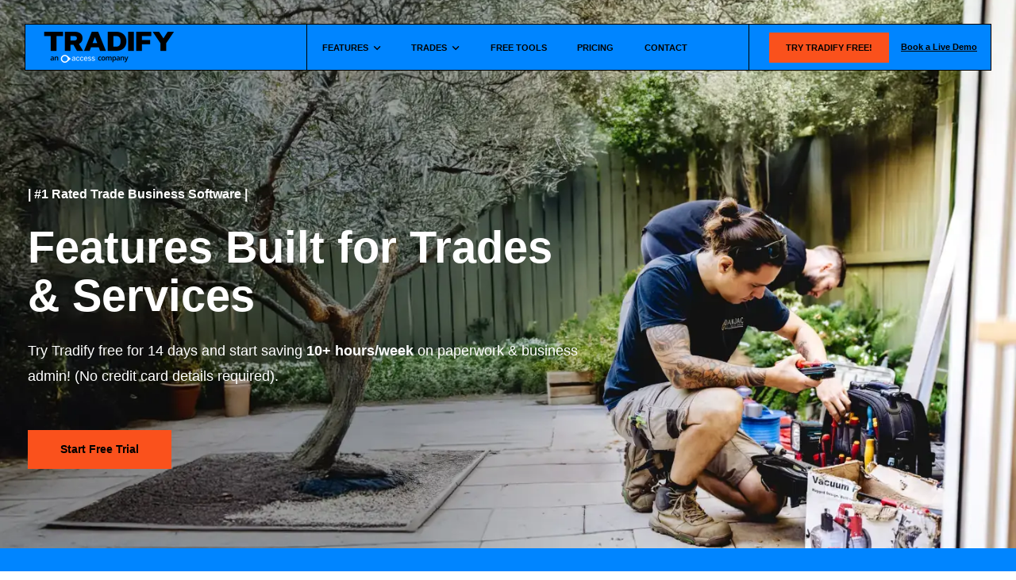

--- FILE ---
content_type: text/html; charset=UTF-8
request_url: https://www.tradifyhq.com/features
body_size: 82956
content:
<!doctype html><html class="no-js" lang=""><head>
    <meta charset="utf-8">
    <meta http-equiv="X-UA-Compatible" content="IE=edge,chrome=1">
    <title>The Best Features to Run a Business | Try Free! | Tradify™</title>
    <link rel="shortcut icon" href="https://www.tradifyhq.com/hubfs/Tradify_Logo/Logo_Trades%20Blue.png">
    <meta name="description" content="Tradify has all the features you need to run your trade or services business. Try free for 14 days!">
    
   
    
    
    
     
             
    <!--   standard_header_includes   -->
    <meta name="viewport" content="width=device-width, initial-scale=1">

    
    <meta property="og:description" content="Tradify has all the features you need to run your trade or services business. Try free for 14 days!">
    <meta property="og:title" content="The Best Features to Run a Business | Try Free! | Tradify™">
    <meta name="twitter:description" content="Tradify has all the features you need to run your trade or services business. Try free for 14 days!">
    <meta name="twitter:title" content="The Best Features to Run a Business | Try Free! | Tradify™">

    

    
    <style>
a.cta_button{-moz-box-sizing:content-box !important;-webkit-box-sizing:content-box !important;box-sizing:content-box !important;vertical-align:middle}.hs-breadcrumb-menu{list-style-type:none;margin:0px 0px 0px 0px;padding:0px 0px 0px 0px}.hs-breadcrumb-menu-item{float:left;padding:10px 0px 10px 10px}.hs-breadcrumb-menu-divider:before{content:'›';padding-left:10px}.hs-featured-image-link{border:0}.hs-featured-image{float:right;margin:0 0 20px 20px;max-width:50%}@media (max-width: 568px){.hs-featured-image{float:none;margin:0;width:100%;max-width:100%}}.hs-screen-reader-text{clip:rect(1px, 1px, 1px, 1px);height:1px;overflow:hidden;position:absolute !important;width:1px}
</style>





















    





    



    



    



    



    



    



    



    



    



    



    



    
        
        
        
        
        
        
        
        
    



    











<script id="document-head-context">
    window.initHeadScript = function (cb) {
        var pageContext = JSON.parse("{\"abtest_page_list\":[],\"consent_feature_enabled\":0,\"full_page_map\":[{\"canonical_page_id\":166989712484,\"canonical_slug\":\"\",\"disable_indexing\":false,\"is_canonical\":true,\"language\":\"en\",\"page_id\":166989712484,\"slug\":\"\"},{\"canonical_page_id\":166989712484,\"canonical_slug\":\"\",\"disable_indexing\":false,\"is_canonical\":false,\"language\":\"en-au\",\"page_id\":166972049319,\"slug\":\"au\"},{\"canonical_page_id\":166989712484,\"canonical_slug\":\"\",\"disable_indexing\":false,\"is_canonical\":false,\"language\":\"en-ca\",\"page_id\":167001351781,\"slug\":\"ca\"},{\"canonical_page_id\":166989712484,\"canonical_slug\":\"\",\"disable_indexing\":false,\"is_canonical\":false,\"language\":\"fr-fr\",\"page_id\":58439747978,\"slug\":\"fr\"},{\"canonical_page_id\":166989712484,\"canonical_slug\":\"\",\"disable_indexing\":false,\"is_canonical\":false,\"language\":\"en-ie\",\"page_id\":167001350144,\"slug\":\"ie\"},{\"canonical_page_id\":166989712484,\"canonical_slug\":\"\",\"disable_indexing\":false,\"is_canonical\":false,\"language\":\"en-nz\",\"page_id\":166983316068,\"slug\":\"nz\"},{\"canonical_page_id\":166989712484,\"canonical_slug\":\"\",\"disable_indexing\":false,\"is_canonical\":false,\"language\":\"en-gb\",\"page_id\":163803345435,\"slug\":\"uk\"},{\"canonical_page_id\":166989712484,\"canonical_slug\":\"\",\"disable_indexing\":false,\"is_canonical\":false,\"language\":\"en-za\",\"page_id\":167001351189,\"slug\":\"za\"},{\"canonical_page_id\":35199578212,\"canonical_slug\":\"-ab-variant-b2aeab78-a071-48fd-8b3e-44b6487ba1fd\",\"disable_indexing\":false,\"is_canonical\":true,\"language\":\"en\",\"page_id\":35199578212,\"slug\":\"-ab-variant-b2aeab78-a071-48fd-8b3e-44b6487ba1fd\"},{\"canonical_page_id\":38637975010,\"canonical_slug\":\"20035d629f569c7388e53b6ee8de0c21-0\",\"disable_indexing\":true,\"is_canonical\":true,\"language\":\"en\",\"page_id\":38637975010,\"slug\":\"20035d629f569c7388e53b6ee8de0c21-0\"},{\"canonical_page_id\":6989666629,\"canonical_slug\":\"a2958fab7c86f2120df1c214338a4128\",\"disable_indexing\":true,\"is_canonical\":true,\"language\":\"en\",\"page_id\":6989666629,\"slug\":\"a2958fab7c86f2120df1c214338a4128\"},{\"canonical_page_id\":38637865125,\"canonical_slug\":\"a2958fab7c86f2120df1c214338a4128-0\",\"disable_indexing\":true,\"is_canonical\":true,\"language\":\"en\",\"page_id\":38637865125,\"slug\":\"a2958fab7c86f2120df1c214338a4128-0\"},{\"canonical_page_id\":164797743170,\"canonical_slug\":\"about-us\",\"disable_indexing\":false,\"is_canonical\":true,\"language\":\"en\",\"page_id\":164797743170,\"slug\":\"about-us\"},{\"canonical_page_id\":164797743170,\"canonical_slug\":\"about-us\",\"disable_indexing\":false,\"is_canonical\":false,\"language\":\"en-au\",\"page_id\":164799784735,\"slug\":\"au/about-us\"},{\"canonical_page_id\":164797743170,\"canonical_slug\":\"about-us\",\"disable_indexing\":false,\"is_canonical\":false,\"language\":\"en-ca\",\"page_id\":164811105936,\"slug\":\"ca/about-us\"},{\"canonical_page_id\":164797743170,\"canonical_slug\":\"about-us\",\"disable_indexing\":false,\"is_canonical\":false,\"language\":\"fr-fr\",\"page_id\":57506465668,\"slug\":\"fr/notre-histoire\"},{\"canonical_page_id\":164797743170,\"canonical_slug\":\"about-us\",\"disable_indexing\":false,\"is_canonical\":false,\"language\":\"en-ie\",\"page_id\":164797742973,\"slug\":\"ie/about-us\"},{\"canonical_page_id\":164797743170,\"canonical_slug\":\"about-us\",\"disable_indexing\":false,\"is_canonical\":false,\"language\":\"en-nz\",\"page_id\":164811106307,\"slug\":\"nz/about-us\"},{\"canonical_page_id\":164797743170,\"canonical_slug\":\"about-us\",\"disable_indexing\":false,\"is_canonical\":false,\"language\":\"en-gb\",\"page_id\":163812943208,\"slug\":\"uk/about-us\"},{\"canonical_page_id\":164797743170,\"canonical_slug\":\"about-us\",\"disable_indexing\":false,\"is_canonical\":false,\"language\":\"en-za\",\"page_id\":164799784372,\"slug\":\"za/about-us\"},{\"canonical_page_id\":183255577948,\"canonical_slug\":\"access-referrals\",\"disable_indexing\":false,\"is_canonical\":true,\"language\":\"en\",\"page_id\":183255577948,\"slug\":\"access-referrals\"},{\"canonical_page_id\":178007294994,\"canonical_slug\":\"agriculture-website-template\",\"disable_indexing\":false,\"is_canonical\":true,\"language\":\"en\",\"page_id\":178007294994,\"slug\":\"agriculture-website-template\"},{\"canonical_page_id\":110899658804,\"canonical_slug\":\"alice-brooking\",\"disable_indexing\":true,\"is_canonical\":true,\"language\":\"en-nz\",\"page_id\":110899658804,\"slug\":\"alice-brooking\"},{\"canonical_page_id\":193169165630,\"canonical_slug\":\"appliance-repair-field-service-management-software-app\",\"disable_indexing\":false,\"is_canonical\":true,\"language\":\"en\",\"page_id\":193169165630,\"slug\":\"appliance-repair-field-service-management-software-app\"},{\"canonical_page_id\":193169165630,\"canonical_slug\":\"appliance-repair-field-service-management-software-app\",\"disable_indexing\":false,\"is_canonical\":false,\"language\":\"en-au\",\"page_id\":193218391823,\"slug\":\"au/appliance-repair-field-service-management-software-app\"},{\"canonical_page_id\":193169165630,\"canonical_slug\":\"appliance-repair-field-service-management-software-app\",\"disable_indexing\":false,\"is_canonical\":false,\"language\":\"en-ca\",\"page_id\":193214150933,\"slug\":\"ca/appliance-repair-field-service-management-software-app\"},{\"canonical_page_id\":193169165630,\"canonical_slug\":\"appliance-repair-field-service-management-software-app\",\"disable_indexing\":false,\"is_canonical\":false,\"language\":\"en-ie\",\"page_id\":193218007440,\"slug\":\"ie/appliance-repair-field-service-management-software-app\"},{\"canonical_page_id\":193169165630,\"canonical_slug\":\"appliance-repair-field-service-management-software-app\",\"disable_indexing\":false,\"is_canonical\":false,\"language\":\"en-nz\",\"page_id\":193218393724,\"slug\":\"nz/appliance-repair-field-service-management-software-app\"},{\"canonical_page_id\":193169165630,\"canonical_slug\":\"appliance-repair-field-service-management-software-app\",\"disable_indexing\":false,\"is_canonical\":false,\"language\":\"en-gb\",\"page_id\":193213260078,\"slug\":\"uk/appliance-repair-field-service-management-software-app\"},{\"canonical_page_id\":193169165630,\"canonical_slug\":\"appliance-repair-field-service-management-software-app\",\"disable_indexing\":false,\"is_canonical\":false,\"language\":\"en-za\",\"page_id\":193218009480,\"slug\":\"za/appliance-repair-field-service-management-software-app\"},{\"canonical_page_id\":192049118983,\"canonical_slug\":\"appliance-repair-invoicing-software-app\",\"disable_indexing\":false,\"is_canonical\":true,\"language\":\"en\",\"page_id\":192049118983,\"slug\":\"appliance-repair-invoicing-software-app\"},{\"canonical_page_id\":192049118983,\"canonical_slug\":\"appliance-repair-invoicing-software-app\",\"disable_indexing\":false,\"is_canonical\":false,\"language\":\"en-au\",\"page_id\":192048771170,\"slug\":\"au/appliance-repair-invoicing-software-app\"},{\"canonical_page_id\":192049118983,\"canonical_slug\":\"appliance-repair-invoicing-software-app\",\"disable_indexing\":false,\"is_canonical\":false,\"language\":\"en-ca\",\"page_id\":192048770857,\"slug\":\"ca/appliance-repair-invoicing-software-app\"},{\"canonical_page_id\":192049118983,\"canonical_slug\":\"appliance-repair-invoicing-software-app\",\"disable_indexing\":false,\"is_canonical\":false,\"language\":\"en-ie\",\"page_id\":192053050655,\"slug\":\"ie/appliance-repair-invoicing-software-app\"},{\"canonical_page_id\":192049118983,\"canonical_slug\":\"appliance-repair-invoicing-software-app\",\"disable_indexing\":false,\"is_canonical\":false,\"language\":\"en-nz\",\"page_id\":192053051657,\"slug\":\"nz/appliance-repair-invoicing-software-app\"},{\"canonical_page_id\":192049118983,\"canonical_slug\":\"appliance-repair-invoicing-software-app\",\"disable_indexing\":false,\"is_canonical\":false,\"language\":\"en-gb\",\"page_id\":192053049436,\"slug\":\"uk/appliance-repair-invoicing-software-app\"},{\"canonical_page_id\":192049118983,\"canonical_slug\":\"appliance-repair-invoicing-software-app\",\"disable_indexing\":false,\"is_canonical\":false,\"language\":\"en-za\",\"page_id\":192053048355,\"slug\":\"za/appliance-repair-invoicing-software-app\"},{\"canonical_page_id\":191543961722,\"canonical_slug\":\"appliance-repair-scheduling-software-app\",\"disable_indexing\":false,\"is_canonical\":true,\"language\":\"en\",\"page_id\":191543961722,\"slug\":\"appliance-repair-scheduling-software-app\"},{\"canonical_page_id\":191543961722,\"canonical_slug\":\"appliance-repair-scheduling-software-app\",\"disable_indexing\":false,\"is_canonical\":false,\"language\":\"en-au\",\"page_id\":191543963178,\"slug\":\"au/appliance-repair-scheduling-software-app\"},{\"canonical_page_id\":191543961722,\"canonical_slug\":\"appliance-repair-scheduling-software-app\",\"disable_indexing\":false,\"is_canonical\":false,\"language\":\"en-ca\",\"page_id\":191547602574,\"slug\":\"ca/appliance-repair-scheduling-software-app\"},{\"canonical_page_id\":191543961722,\"canonical_slug\":\"appliance-repair-scheduling-software-app\",\"disable_indexing\":false,\"is_canonical\":false,\"language\":\"en-ie\",\"page_id\":191543962931,\"slug\":\"ie/appliance-repair-scheduling-software-app\"},{\"canonical_page_id\":191543961722,\"canonical_slug\":\"appliance-repair-scheduling-software-app\",\"disable_indexing\":false,\"is_canonical\":false,\"language\":\"en-nz\",\"page_id\":191547604492,\"slug\":\"nz/appliance-repair-scheduling-software-app\"},{\"canonical_page_id\":191543961722,\"canonical_slug\":\"appliance-repair-scheduling-software-app\",\"disable_indexing\":false,\"is_canonical\":false,\"language\":\"en-gb\",\"page_id\":191547603363,\"slug\":\"uk/appliance-repair-scheduling-software-app\"},{\"canonical_page_id\":191543961722,\"canonical_slug\":\"appliance-repair-scheduling-software-app\",\"disable_indexing\":false,\"is_canonical\":false,\"language\":\"en-za\",\"page_id\":191547603017,\"slug\":\"za/appliance-repair-scheduling-software-app\"},{\"canonical_page_id\":178007291003,\"canonical_slug\":\"appliance-repair-website-template\",\"disable_indexing\":false,\"is_canonical\":true,\"language\":\"en\",\"page_id\":178007291003,\"slug\":\"appliance-repair-website-template\"},{\"canonical_page_id\":178010260266,\"canonical_slug\":\"asphalt-website-template\",\"disable_indexing\":false,\"is_canonical\":true,\"language\":\"en\",\"page_id\":178010260266,\"slug\":\"asphalt-website-template\"},{\"canonical_page_id\":172807051424,\"canonical_slug\":\"au-influencer-monumental50\",\"disable_indexing\":false,\"is_canonical\":true,\"language\":\"en-au\",\"page_id\":172807051424,\"slug\":\"au-influencer-monumental50\"},{\"canonical_page_id\":188182273953,\"canonical_slug\":\"au/features/electrical-safety-certificates/annual-fire-safety-statement\",\"disable_indexing\":false,\"is_canonical\":true,\"language\":\"en-au\",\"page_id\":188182273953,\"slug\":\"au/features/electrical-safety-certificates/annual-fire-safety-statement\"},{\"canonical_page_id\":188181755811,\"canonical_slug\":\"au/features/electrical-safety-certificates/battery-installation-compliance-checklist\",\"disable_indexing\":false,\"is_canonical\":true,\"language\":\"en-au\",\"page_id\":188181755811,\"slug\":\"au/features/electrical-safety-certificates/battery-installation-compliance-checklist\"},{\"canonical_page_id\":188182609460,\"canonical_slug\":\"au/features/electrical-safety-certificates/fire-door-inspection-certificate\",\"disable_indexing\":false,\"is_canonical\":true,\"language\":\"en-au\",\"page_id\":188182609460,\"slug\":\"au/features/electrical-safety-certificates/fire-door-inspection-certificate\"},{\"canonical_page_id\":188182608416,\"canonical_slug\":\"au/features/electrical-safety-certificates/fire-extinguisher-hose-reel-service-record\",\"disable_indexing\":false,\"is_canonical\":true,\"language\":\"en-au\",\"page_id\":188182608416,\"slug\":\"au/features/electrical-safety-certificates/fire-extinguisher-hose-reel-service-record\"},{\"canonical_page_id\":188182606262,\"canonical_slug\":\"au/features/electrical-safety-certificates/fire-safety-certificate\",\"disable_indexing\":false,\"is_canonical\":true,\"language\":\"en-au\",\"page_id\":188182606262,\"slug\":\"au/features/electrical-safety-certificates/fire-safety-certificate\"},{\"canonical_page_id\":168119617334,\"canonical_slug\":\"au/features/electrical-safety-certificates/nt-certificate-of-compliance\",\"disable_indexing\":false,\"is_canonical\":true,\"language\":\"en-au\",\"page_id\":168119617334,\"slug\":\"au/features/electrical-safety-certificates/nt-certificate-of-compliance\"},{\"canonical_page_id\":168119617688,\"canonical_slug\":\"au/features/electrical-safety-certificates/qld-certificate-of-testing\",\"disable_indexing\":false,\"is_canonical\":true,\"language\":\"en-au\",\"page_id\":168119617688,\"slug\":\"au/features/electrical-safety-certificates/qld-certificate-of-testing\"},{\"canonical_page_id\":188181746808,\"canonical_slug\":\"au/features/electrical-safety-certificates/stc-assignment-form\",\"disable_indexing\":false,\"is_canonical\":true,\"language\":\"en-au\",\"page_id\":188181746808,\"slug\":\"au/features/electrical-safety-certificates/stc-assignment-form\"},{\"canonical_page_id\":188240371812,\"canonical_slug\":\"au/features/forms-certificates/certificate-of-occupancy\",\"disable_indexing\":false,\"is_canonical\":true,\"language\":\"en-au\",\"page_id\":188240371812,\"slug\":\"au/features/forms-certificates/certificate-of-occupancy\"},{\"canonical_page_id\":188188467211,\"canonical_slug\":\"au/features/forms-certificates/home-warranty-insurance-certificate\",\"disable_indexing\":false,\"is_canonical\":true,\"language\":\"en-au\",\"page_id\":188188467211,\"slug\":\"au/features/forms-certificates/home-warranty-insurance-certificate\"},{\"canonical_page_id\":168119616915,\"canonical_slug\":\"au/features/forms-certificates/jsa-template\",\"disable_indexing\":false,\"is_canonical\":true,\"language\":\"en-au\",\"page_id\":168119616915,\"slug\":\"au/features/forms-certificates/jsa-template\"},{\"canonical_page_id\":188245151815,\"canonical_slug\":\"au/features/forms-certificates/swimming-pool-safety-certificate\",\"disable_indexing\":false,\"is_canonical\":true,\"language\":\"en-au\",\"page_id\":188245151815,\"slug\":\"au/features/forms-certificates/swimming-pool-safety-certificate\"},{\"canonical_page_id\":168006454905,\"canonical_slug\":\"au/features/forms-certificates/swms-template\",\"disable_indexing\":false,\"is_canonical\":true,\"language\":\"en-au\",\"page_id\":168006454905,\"slug\":\"au/features/forms-certificates/swms-template\"},{\"canonical_page_id\":188245152333,\"canonical_slug\":\"au/features/forms-certificates/termite-protection-compliance-certificate\",\"disable_indexing\":false,\"is_canonical\":true,\"language\":\"en-au\",\"page_id\":188245152333,\"slug\":\"au/features/forms-certificates/termite-protection-compliance-certificate\"},{\"canonical_page_id\":188240375412,\"canonical_slug\":\"au/features/forms-certificates/waterproofing-certificate\",\"disable_indexing\":false,\"is_canonical\":true,\"language\":\"en-au\",\"page_id\":188240375412,\"slug\":\"au/features/forms-certificates/waterproofing-certificate\"},{\"canonical_page_id\":188188462261,\"canonical_slug\":\"au/features/gas-safety-certificates/gas-appliance-service-maintenance-record\",\"disable_indexing\":false,\"is_canonical\":true,\"language\":\"en-au\",\"page_id\":188188462261,\"slug\":\"au/features/gas-safety-certificates/gas-appliance-service-maintenance-record\"},{\"canonical_page_id\":188188461493,\"canonical_slug\":\"au/features/gas-safety-certificates/gas-safety-check-record\",\"disable_indexing\":false,\"is_canonical\":true,\"language\":\"en-au\",\"page_id\":188188461493,\"slug\":\"au/features/gas-safety-certificates/gas-safety-check-record\"},{\"canonical_page_id\":188186831994,\"canonical_slug\":\"au/features/gas-safety-certificates/type-b-gas-appliance-certification\",\"disable_indexing\":false,\"is_canonical\":true,\"language\":\"en-au\",\"page_id\":188186831994,\"slug\":\"au/features/gas-safety-certificates/type-b-gas-appliance-certification\"},{\"canonical_page_id\":188183447364,\"canonical_slug\":\"au/features/hvac-safety-certificates/air-conditioning-commissioning-checklist\",\"disable_indexing\":false,\"is_canonical\":true,\"language\":\"en-au\",\"page_id\":188183447364,\"slug\":\"au/features/hvac-safety-certificates/air-conditioning-commissioning-checklist\"},{\"canonical_page_id\":188183442981,\"canonical_slug\":\"au/features/hvac-safety-certificates/mechanical-services-compliance-certificate\",\"disable_indexing\":false,\"is_canonical\":true,\"language\":\"en-au\",\"page_id\":188183442981,\"slug\":\"au/features/hvac-safety-certificates/mechanical-services-compliance-certificate\"},{\"canonical_page_id\":188183451040,\"canonical_slug\":\"au/features/hvac-safety-certificates/refrigerant-handling-log\",\"disable_indexing\":false,\"is_canonical\":true,\"language\":\"en-au\",\"page_id\":188183451040,\"slug\":\"au/features/hvac-safety-certificates/refrigerant-handling-log\"},{\"canonical_page_id\":188183452714,\"canonical_slug\":\"au/features/hvac-safety-certificates/test-balance-report\",\"disable_indexing\":false,\"is_canonical\":true,\"language\":\"en-au\",\"page_id\":188183452714,\"slug\":\"au/features/hvac-safety-certificates/test-balance-report\"},{\"canonical_page_id\":188188465432,\"canonical_slug\":\"au/features/oil-safety-certificates/heating-appliance-installation-compliance-certificate\",\"disable_indexing\":false,\"is_canonical\":true,\"language\":\"en-au\",\"page_id\":188188465432,\"slug\":\"au/features/oil-safety-certificates/heating-appliance-installation-compliance-certificate\"},{\"canonical_page_id\":188183456368,\"canonical_slug\":\"au/features/plumbing-safety-certificates/notice-of-work-certificate-of-compliance\",\"disable_indexing\":false,\"is_canonical\":true,\"language\":\"en-au\",\"page_id\":188183456368,\"slug\":\"au/features/plumbing-safety-certificates/notice-of-work-certificate-of-compliance\"},{\"canonical_page_id\":188183462818,\"canonical_slug\":\"au/features/plumbing-safety-certificates/tmv-commissioning-test-report\",\"disable_indexing\":false,\"is_canonical\":true,\"language\":\"en-au\",\"page_id\":188183462818,\"slug\":\"au/features/plumbing-safety-certificates/tmv-commissioning-test-report\"},{\"canonical_page_id\":188183464334,\"canonical_slug\":\"au/features/plumbing-safety-certificates/water-efficiency-certificate\",\"disable_indexing\":false,\"is_canonical\":true,\"language\":\"en-au\",\"page_id\":188183464334,\"slug\":\"au/features/plumbing-safety-certificates/water-efficiency-certificate\"},{\"canonical_page_id\":167004371523,\"canonical_slug\":\"au/trades/cleaning-business-software-app\",\"disable_indexing\":false,\"is_canonical\":false,\"language\":\"en-ca\",\"page_id\":164072940205,\"slug\":\"uk-4\"},{\"canonical_page_id\":176649003625,\"canonical_slug\":\"auto-body-estimate-template\",\"disable_indexing\":false,\"is_canonical\":true,\"language\":\"en\",\"page_id\":176649003625,\"slug\":\"auto-body-estimate-template\"},{\"canonical_page_id\":176642923132,\"canonical_slug\":\"auto-repair-invoice-template\",\"disable_indexing\":false,\"is_canonical\":false,\"language\":\"en-au\",\"page_id\":180080419501,\"slug\":\"au/auto-repair-invoice-template\"},{\"canonical_page_id\":176642923132,\"canonical_slug\":\"auto-repair-invoice-template\",\"disable_indexing\":false,\"is_canonical\":false,\"language\":\"en-ca\",\"page_id\":180081434426,\"slug\":\"ca/auto-repair-invoice-template\"},{\"canonical_page_id\":176642923132,\"canonical_slug\":\"auto-repair-invoice-template\",\"disable_indexing\":false,\"is_canonical\":false,\"language\":\"en-ie\",\"page_id\":180080419611,\"slug\":\"ie/auto-repair-invoice-template\"},{\"canonical_page_id\":176642923132,\"canonical_slug\":\"auto-repair-invoice-template\",\"disable_indexing\":false,\"is_canonical\":false,\"language\":\"en-nz\",\"page_id\":180080419595,\"slug\":\"nz/auto-repair-invoice-template\"},{\"canonical_page_id\":176642923132,\"canonical_slug\":\"auto-repair-invoice-template\",\"disable_indexing\":false,\"is_canonical\":false,\"language\":\"en-gb\",\"page_id\":180080419604,\"slug\":\"uk/auto-repair-invoice-template\"},{\"canonical_page_id\":176642923132,\"canonical_slug\":\"auto-repair-invoice-template\",\"disable_indexing\":false,\"is_canonical\":false,\"language\":\"en-za\",\"page_id\":180081434412,\"slug\":\"za/auto-repair-invoice-template\"},{\"canonical_page_id\":166986249046,\"canonical_slug\":\"behind-the-tools-podcast\",\"disable_indexing\":false,\"is_canonical\":false,\"language\":\"en-au\",\"page_id\":166983316358,\"slug\":\"au/behind-the-tools-podcast\"},{\"canonical_page_id\":166986249046,\"canonical_slug\":\"behind-the-tools-podcast\",\"disable_indexing\":false,\"is_canonical\":true,\"language\":\"en\",\"page_id\":166986249046,\"slug\":\"behind-the-tools-podcast\"},{\"canonical_page_id\":166986249046,\"canonical_slug\":\"behind-the-tools-podcast\",\"disable_indexing\":false,\"is_canonical\":false,\"language\":\"en-ca\",\"page_id\":166986249109,\"slug\":\"ca/behind-the-tools-podcast\"},{\"canonical_page_id\":166986249046,\"canonical_slug\":\"behind-the-tools-podcast\",\"disable_indexing\":false,\"is_canonical\":false,\"language\":\"en-ie\",\"page_id\":166986249248,\"slug\":\"ie/behind-the-tools-podcast\"},{\"canonical_page_id\":166986249046,\"canonical_slug\":\"behind-the-tools-podcast\",\"disable_indexing\":false,\"is_canonical\":false,\"language\":\"en-nz\",\"page_id\":167001351492,\"slug\":\"nz/behind-the-tools-podcast\"},{\"canonical_page_id\":166986249046,\"canonical_slug\":\"behind-the-tools-podcast\",\"disable_indexing\":false,\"is_canonical\":false,\"language\":\"en-gb\",\"page_id\":163983968163,\"slug\":\"uk/behind-the-tools-podcast\"},{\"canonical_page_id\":166986249046,\"canonical_slug\":\"behind-the-tools-podcast\",\"disable_indexing\":false,\"is_canonical\":false,\"language\":\"en-za\",\"page_id\":167001351334,\"slug\":\"za/behind-the-tools-podcast\"},{\"canonical_page_id\":176646211396,\"canonical_slug\":\"boat-repair-invoice-template\",\"disable_indexing\":false,\"is_canonical\":false,\"language\":\"en-au\",\"page_id\":180090693224,\"slug\":\"au/boat-repair-invoice-template\"},{\"canonical_page_id\":176646211396,\"canonical_slug\":\"boat-repair-invoice-template\",\"disable_indexing\":false,\"is_canonical\":false,\"language\":\"en-ca\",\"page_id\":180089796506,\"slug\":\"ca/boat-repair-invoice-template\"},{\"canonical_page_id\":176646211396,\"canonical_slug\":\"boat-repair-invoice-template\",\"disable_indexing\":false,\"is_canonical\":false,\"language\":\"en-ie\",\"page_id\":180089796498,\"slug\":\"ie/boat-repair-invoice-template\"},{\"canonical_page_id\":176646211396,\"canonical_slug\":\"boat-repair-invoice-template\",\"disable_indexing\":false,\"is_canonical\":false,\"language\":\"en-nz\",\"page_id\":180090693225,\"slug\":\"nz/boat-repair-invoice-template\"},{\"canonical_page_id\":176646211396,\"canonical_slug\":\"boat-repair-invoice-template\",\"disable_indexing\":false,\"is_canonical\":false,\"language\":\"en-gb\",\"page_id\":180090693227,\"slug\":\"uk/boat-repair-invoice-template\"},{\"canonical_page_id\":176646211396,\"canonical_slug\":\"boat-repair-invoice-template\",\"disable_indexing\":false,\"is_canonical\":false,\"language\":\"en-za\",\"page_id\":180089796501,\"slug\":\"za/boat-repair-invoice-template\"},{\"canonical_page_id\":165232179115,\"canonical_slug\":\"book-a-demo\",\"disable_indexing\":false,\"is_canonical\":true,\"language\":\"en\",\"page_id\":165232179115,\"slug\":\"book-a-demo\"},{\"canonical_page_id\":165232179115,\"canonical_slug\":\"book-a-demo\",\"disable_indexing\":false,\"is_canonical\":false,\"language\":\"fr-fr\",\"page_id\":59030219316,\"slug\":\"fr/demander-demo\"},{\"canonical_page_id\":176651731009,\"canonical_slug\":\"building-estimate-template\",\"disable_indexing\":false,\"is_canonical\":true,\"language\":\"en\",\"page_id\":176651731009,\"slug\":\"building-estimate-template\"},{\"canonical_page_id\":177909288868,\"canonical_slug\":\"car-detailing-website-template\",\"disable_indexing\":false,\"is_canonical\":true,\"language\":\"en\",\"page_id\":177909288868,\"slug\":\"car-detailing-website-template\"},{\"canonical_page_id\":178007291226,\"canonical_slug\":\"car-wash-website-template\",\"disable_indexing\":false,\"is_canonical\":true,\"language\":\"en\",\"page_id\":178007291226,\"slug\":\"car-wash-website-template\"},{\"canonical_page_id\":165582815280,\"canonical_slug\":\"careers\",\"disable_indexing\":false,\"is_canonical\":true,\"language\":\"en\",\"page_id\":165582815280,\"slug\":\"careers\"},{\"canonical_page_id\":176645730108,\"canonical_slug\":\"carpenter-invoice-template\",\"disable_indexing\":false,\"is_canonical\":false,\"language\":\"en-au\",\"page_id\":180100833634,\"slug\":\"au/carpenter-invoice-template\"},{\"canonical_page_id\":176645730108,\"canonical_slug\":\"carpenter-invoice-template\",\"disable_indexing\":false,\"is_canonical\":false,\"language\":\"en-ca\",\"page_id\":180100833655,\"slug\":\"ca/carpenter-invoice-template\"},{\"canonical_page_id\":176645730108,\"canonical_slug\":\"carpenter-invoice-template\",\"disable_indexing\":false,\"is_canonical\":true,\"language\":\"en\",\"page_id\":176645730108,\"slug\":\"carpenter-invoice-template\"},{\"canonical_page_id\":176645730108,\"canonical_slug\":\"carpenter-invoice-template\",\"disable_indexing\":false,\"is_canonical\":false,\"language\":\"en-ie\",\"page_id\":180100833644,\"slug\":\"ie/carpenter-invoice-template\"},{\"canonical_page_id\":176645730108,\"canonical_slug\":\"carpenter-invoice-template\",\"disable_indexing\":false,\"is_canonical\":false,\"language\":\"en-nz\",\"page_id\":180100833638,\"slug\":\"nz/carpenter-invoice-template\"},{\"canonical_page_id\":176645730108,\"canonical_slug\":\"carpenter-invoice-template\",\"disable_indexing\":false,\"is_canonical\":false,\"language\":\"en-gb\",\"page_id\":180100833640,\"slug\":\"uk/carpenter-invoice-template\"},{\"canonical_page_id\":176645730108,\"canonical_slug\":\"carpenter-invoice-template\",\"disable_indexing\":false,\"is_canonical\":false,\"language\":\"en-za\",\"page_id\":180100833648,\"slug\":\"za/carpenter-invoice-template\"},{\"canonical_page_id\":192049119598,\"canonical_slug\":\"carpenter-invoicing-software-app\",\"disable_indexing\":false,\"is_canonical\":false,\"language\":\"en-au\",\"page_id\":192053038739,\"slug\":\"au/carpenter-invoicing-software-app\"},{\"canonical_page_id\":192049119598,\"canonical_slug\":\"carpenter-invoicing-software-app\",\"disable_indexing\":false,\"is_canonical\":false,\"language\":\"en-ca\",\"page_id\":192049122817,\"slug\":\"ca/carpenter-invoicing-software-app\"},{\"canonical_page_id\":192049119598,\"canonical_slug\":\"carpenter-invoicing-software-app\",\"disable_indexing\":false,\"is_canonical\":true,\"language\":\"en\",\"page_id\":192049119598,\"slug\":\"carpenter-invoicing-software-app\"},{\"canonical_page_id\":192049119598,\"canonical_slug\":\"carpenter-invoicing-software-app\",\"disable_indexing\":false,\"is_canonical\":false,\"language\":\"en-ie\",\"page_id\":192048769707,\"slug\":\"ie/carpenter-invoicing-software-app\"},{\"canonical_page_id\":192049119598,\"canonical_slug\":\"carpenter-invoicing-software-app\",\"disable_indexing\":false,\"is_canonical\":false,\"language\":\"en-nz\",\"page_id\":192048770094,\"slug\":\"nz/carpenter-invoicing-software-app\"},{\"canonical_page_id\":192049119598,\"canonical_slug\":\"carpenter-invoicing-software-app\",\"disable_indexing\":false,\"is_canonical\":false,\"language\":\"en-gb\",\"page_id\":192049124199,\"slug\":\"uk/carpenter-invoicing-software-app\"},{\"canonical_page_id\":192049119598,\"canonical_slug\":\"carpenter-invoicing-software-app\",\"disable_indexing\":false,\"is_canonical\":false,\"language\":\"en-za\",\"page_id\":192048769839,\"slug\":\"za/carpenter-invoicing-software-app\"},{\"canonical_page_id\":193092022425,\"canonical_slug\":\"carpenter-project-management-software-app\",\"disable_indexing\":false,\"is_canonical\":false,\"language\":\"en-au\",\"page_id\":193090864988,\"slug\":\"au/carpenter-project-management-software-app\"},{\"canonical_page_id\":193092022425,\"canonical_slug\":\"carpenter-project-management-software-app\",\"disable_indexing\":false,\"is_canonical\":false,\"language\":\"en-ca\",\"page_id\":193090865001,\"slug\":\"ca/carpenter-project-management-software-app\"},{\"canonical_page_id\":193092022425,\"canonical_slug\":\"carpenter-project-management-software-app\",\"disable_indexing\":false,\"is_canonical\":true,\"language\":\"en\",\"page_id\":193092022425,\"slug\":\"carpenter-project-management-software-app\"},{\"canonical_page_id\":193092022425,\"canonical_slug\":\"carpenter-project-management-software-app\",\"disable_indexing\":false,\"is_canonical\":false,\"language\":\"en-ie\",\"page_id\":193090864980,\"slug\":\"ie/carpenter-project-management-software-app\"},{\"canonical_page_id\":193092022425,\"canonical_slug\":\"carpenter-project-management-software-app\",\"disable_indexing\":false,\"is_canonical\":false,\"language\":\"en-nz\",\"page_id\":193092022388,\"slug\":\"nz/carpenter-project-management-software-app\"},{\"canonical_page_id\":193092022425,\"canonical_slug\":\"carpenter-project-management-software-app\",\"disable_indexing\":false,\"is_canonical\":false,\"language\":\"en-gb\",\"page_id\":193092022362,\"slug\":\"uk/carpenter-project-management-software-app\"},{\"canonical_page_id\":193092022425,\"canonical_slug\":\"carpenter-project-management-software-app\",\"disable_indexing\":false,\"is_canonical\":false,\"language\":\"en-za\",\"page_id\":193092022396,\"slug\":\"za/carpenter-project-management-software-app\"},{\"canonical_page_id\":176450350762,\"canonical_slug\":\"carpentry-quote-template\",\"disable_indexing\":false,\"is_canonical\":false,\"language\":\"en-au\",\"page_id\":184726086008,\"slug\":\"au/carpentry-quote-template\"},{\"canonical_page_id\":176450350762,\"canonical_slug\":\"carpentry-quote-template\",\"disable_indexing\":false,\"is_canonical\":false,\"language\":\"en-ca\",\"page_id\":184726086240,\"slug\":\"ca/carpentry-quote-template\"},{\"canonical_page_id\":176450350762,\"canonical_slug\":\"carpentry-quote-template\",\"disable_indexing\":false,\"is_canonical\":true,\"language\":\"en\",\"page_id\":176450350762,\"slug\":\"carpentry-quote-template\"},{\"canonical_page_id\":176450350762,\"canonical_slug\":\"carpentry-quote-template\",\"disable_indexing\":false,\"is_canonical\":false,\"language\":\"en-ie\",\"page_id\":184730958448,\"slug\":\"ie/carpentry-quote-template\"},{\"canonical_page_id\":176450350762,\"canonical_slug\":\"carpentry-quote-template\",\"disable_indexing\":false,\"is_canonical\":false,\"language\":\"en-nz\",\"page_id\":184726086028,\"slug\":\"nz/carpentry-quote-template\"},{\"canonical_page_id\":176450350762,\"canonical_slug\":\"carpentry-quote-template\",\"disable_indexing\":false,\"is_canonical\":false,\"language\":\"en-gb\",\"page_id\":184726086049,\"slug\":\"uk/carpentry-quote-template\"},{\"canonical_page_id\":176450350762,\"canonical_slug\":\"carpentry-quote-template\",\"disable_indexing\":false,\"is_canonical\":false,\"language\":\"en-za\",\"page_id\":184730958466,\"slug\":\"za/carpentry-quote-template\"},{\"canonical_page_id\":178000569385,\"canonical_slug\":\"carpentry-website-template\",\"disable_indexing\":false,\"is_canonical\":false,\"language\":\"en-au\",\"page_id\":186043439444,\"slug\":\"au/carpentry-website-template\"},{\"canonical_page_id\":178000569385,\"canonical_slug\":\"carpentry-website-template\",\"disable_indexing\":false,\"is_canonical\":false,\"language\":\"en-ca\",\"page_id\":186050475783,\"slug\":\"ca/carpentry-website-template\"},{\"canonical_page_id\":178000569385,\"canonical_slug\":\"carpentry-website-template\",\"disable_indexing\":false,\"is_canonical\":true,\"language\":\"en\",\"page_id\":178000569385,\"slug\":\"carpentry-website-template\"},{\"canonical_page_id\":178000569385,\"canonical_slug\":\"carpentry-website-template\",\"disable_indexing\":false,\"is_canonical\":false,\"language\":\"en-ie\",\"page_id\":186050469771,\"slug\":\"ie/carpentry-website-template\"},{\"canonical_page_id\":178000569385,\"canonical_slug\":\"carpentry-website-template\",\"disable_indexing\":false,\"is_canonical\":false,\"language\":\"en-nz\",\"page_id\":186043446848,\"slug\":\"nz/carpentry-website-template\"},{\"canonical_page_id\":178000569385,\"canonical_slug\":\"carpentry-website-template\",\"disable_indexing\":false,\"is_canonical\":false,\"language\":\"en-gb\",\"page_id\":186043452219,\"slug\":\"uk/carpentry-website-template\"},{\"canonical_page_id\":178000569385,\"canonical_slug\":\"carpentry-website-template\",\"disable_indexing\":false,\"is_canonical\":false,\"language\":\"en-za\",\"page_id\":186047092124,\"slug\":\"za/carpentry-website-template\"},{\"canonical_page_id\":176649003374,\"canonical_slug\":\"carpet-cleaning-estimate-template\",\"disable_indexing\":false,\"is_canonical\":true,\"language\":\"en\",\"page_id\":176649003374,\"slug\":\"carpet-cleaning-estimate-template\"},{\"canonical_page_id\":176645695265,\"canonical_slug\":\"carpet-cleaning-invoice-template\",\"disable_indexing\":false,\"is_canonical\":false,\"language\":\"en-au\",\"page_id\":180100832883,\"slug\":\"au/carpet-cleaning-invoice-template\"},{\"canonical_page_id\":176645695265,\"canonical_slug\":\"carpet-cleaning-invoice-template\",\"disable_indexing\":false,\"is_canonical\":false,\"language\":\"en-ca\",\"page_id\":180083401132,\"slug\":\"ca/carpet-cleaning-invoice-template\"},{\"canonical_page_id\":176645695265,\"canonical_slug\":\"carpet-cleaning-invoice-template\",\"disable_indexing\":false,\"is_canonical\":false,\"language\":\"en-ie\",\"page_id\":180100832893,\"slug\":\"ie/carpet-cleaning-invoice-template\"},{\"canonical_page_id\":176645695265,\"canonical_slug\":\"carpet-cleaning-invoice-template\",\"disable_indexing\":false,\"is_canonical\":false,\"language\":\"en-nz\",\"page_id\":180100832889,\"slug\":\"nz/carpet-cleaning-invoice-template\"},{\"canonical_page_id\":176645695265,\"canonical_slug\":\"carpet-cleaning-invoice-template\",\"disable_indexing\":false,\"is_canonical\":false,\"language\":\"en-gb\",\"page_id\":180083401123,\"slug\":\"uk/carpet-cleaning-invoice-template\"},{\"canonical_page_id\":176645695265,\"canonical_slug\":\"carpet-cleaning-invoice-template\",\"disable_indexing\":false,\"is_canonical\":false,\"language\":\"en-za\",\"page_id\":180083401125,\"slug\":\"za/carpet-cleaning-invoice-template\"},{\"canonical_page_id\":191741815674,\"canonical_slug\":\"carpet-cleaning-scheduling-software-app\",\"disable_indexing\":false,\"is_canonical\":false,\"language\":\"en-au\",\"page_id\":191741818679,\"slug\":\"au/carpet-cleaning-scheduling-software-app\"},{\"canonical_page_id\":191741815674,\"canonical_slug\":\"carpet-cleaning-scheduling-software-app\",\"disable_indexing\":false,\"is_canonical\":false,\"language\":\"en-ca\",\"page_id\":191744899405,\"slug\":\"ca/carpet-cleaning-scheduling-software-app\"},{\"canonical_page_id\":191741815674,\"canonical_slug\":\"carpet-cleaning-scheduling-software-app\",\"disable_indexing\":false,\"is_canonical\":true,\"language\":\"en\",\"page_id\":191741815674,\"slug\":\"carpet-cleaning-scheduling-software-app\"},{\"canonical_page_id\":191741815674,\"canonical_slug\":\"carpet-cleaning-scheduling-software-app\",\"disable_indexing\":false,\"is_canonical\":false,\"language\":\"en-ie\",\"page_id\":191745670474,\"slug\":\"ie/carpet-cleaning-scheduling-software-app\"},{\"canonical_page_id\":191741815674,\"canonical_slug\":\"carpet-cleaning-scheduling-software-app\",\"disable_indexing\":false,\"is_canonical\":false,\"language\":\"en-nz\",\"page_id\":191741818960,\"slug\":\"nz/carpet-cleaning-scheduling-software-app\"},{\"canonical_page_id\":191741815674,\"canonical_slug\":\"carpet-cleaning-scheduling-software-app\",\"disable_indexing\":false,\"is_canonical\":false,\"language\":\"en-gb\",\"page_id\":191744899849,\"slug\":\"uk/carpet-cleaning-scheduling-software-app\"},{\"canonical_page_id\":191741815674,\"canonical_slug\":\"carpet-cleaning-scheduling-software-app\",\"disable_indexing\":false,\"is_canonical\":false,\"language\":\"en-za\",\"page_id\":191741817499,\"slug\":\"za/carpet-cleaning-scheduling-software-app\"},{\"canonical_page_id\":177997968747,\"canonical_slug\":\"carpet-cleaning-website-template\",\"disable_indexing\":false,\"is_canonical\":true,\"language\":\"en\",\"page_id\":177997968747,\"slug\":\"carpet-cleaning-website-template\"},{\"canonical_page_id\":176645695610,\"canonical_slug\":\"carpet-installation-invoice-template\",\"disable_indexing\":false,\"is_canonical\":false,\"language\":\"en-au\",\"page_id\":180103087881,\"slug\":\"au/carpet-installation-invoice-template\"},{\"canonical_page_id\":176645695610,\"canonical_slug\":\"carpet-installation-invoice-template\",\"disable_indexing\":false,\"is_canonical\":false,\"language\":\"en-ca\",\"page_id\":180084892804,\"slug\":\"ca/carpet-installation-invoice-template\"},{\"canonical_page_id\":176645695610,\"canonical_slug\":\"carpet-installation-invoice-template\",\"disable_indexing\":false,\"is_canonical\":false,\"language\":\"en-ie\",\"page_id\":180103087896,\"slug\":\"ie/carpet-installation-invoice-template\"},{\"canonical_page_id\":176645695610,\"canonical_slug\":\"carpet-installation-invoice-template\",\"disable_indexing\":false,\"is_canonical\":false,\"language\":\"en-nz\",\"page_id\":180103087884,\"slug\":\"nz/carpet-installation-invoice-template\"},{\"canonical_page_id\":176645695610,\"canonical_slug\":\"carpet-installation-invoice-template\",\"disable_indexing\":false,\"is_canonical\":false,\"language\":\"en-gb\",\"page_id\":180103087892,\"slug\":\"uk/carpet-installation-invoice-template\"},{\"canonical_page_id\":176645695610,\"canonical_slug\":\"carpet-installation-invoice-template\",\"disable_indexing\":false,\"is_canonical\":false,\"language\":\"en-za\",\"page_id\":180103087900,\"slug\":\"za/carpet-installation-invoice-template\"},{\"canonical_page_id\":178007295249,\"canonical_slug\":\"carpet-website-template\",\"disable_indexing\":false,\"is_canonical\":true,\"language\":\"en\",\"page_id\":178007295249,\"slug\":\"carpet-website-template\"},{\"canonical_page_id\":144422937272,\"canonical_slug\":\"cc-bf2023-tc\",\"disable_indexing\":true,\"is_canonical\":true,\"language\":\"en\",\"page_id\":144422937272,\"slug\":\"cc-bf2023-tc\"},{\"canonical_page_id\":144422937272,\"canonical_slug\":\"cc-bf2023-tc\",\"disable_indexing\":true,\"is_canonical\":false,\"language\":\"en\",\"page_id\":161087724806,\"slug\":\"taxyearsms24-tc\"},{\"canonical_page_id\":131976112818,\"canonical_slug\":\"cc-clipsal-corc-tc\",\"disable_indexing\":true,\"is_canonical\":true,\"language\":\"en\",\"page_id\":131976112818,\"slug\":\"cc-clipsal-corc-tc\"},{\"canonical_page_id\":179599770126,\"canonical_slug\":\"cleaning-bill-template\",\"disable_indexing\":false,\"is_canonical\":true,\"language\":\"en\",\"page_id\":179599770126,\"slug\":\"cleaning-bill-template\"},{\"canonical_page_id\":193557006468,\"canonical_slug\":\"cleaning-crm-software-app\",\"disable_indexing\":false,\"is_canonical\":false,\"language\":\"en-au\",\"page_id\":193555935812,\"slug\":\"au/cleaning-crm-software-app\"},{\"canonical_page_id\":193557006468,\"canonical_slug\":\"cleaning-crm-software-app\",\"disable_indexing\":false,\"is_canonical\":false,\"language\":\"en-ca\",\"page_id\":193557007466,\"slug\":\"ca/cleaning-crm-software-app\"},{\"canonical_page_id\":193557006468,\"canonical_slug\":\"cleaning-crm-software-app\",\"disable_indexing\":false,\"is_canonical\":true,\"language\":\"en\",\"page_id\":193557006468,\"slug\":\"cleaning-crm-software-app\"},{\"canonical_page_id\":193557006468,\"canonical_slug\":\"cleaning-crm-software-app\",\"disable_indexing\":false,\"is_canonical\":false,\"language\":\"en-ie\",\"page_id\":193557008260,\"slug\":\"ie/cleaning-crm-software-app\"},{\"canonical_page_id\":193557006468,\"canonical_slug\":\"cleaning-crm-software-app\",\"disable_indexing\":false,\"is_canonical\":false,\"language\":\"en-nz\",\"page_id\":193557010280,\"slug\":\"nz/cleaning-crm-software-app\"},{\"canonical_page_id\":193557006468,\"canonical_slug\":\"cleaning-crm-software-app\",\"disable_indexing\":false,\"is_canonical\":false,\"language\":\"en-gb\",\"page_id\":193555935594,\"slug\":\"uk/cleaning-crm-software-app\"},{\"canonical_page_id\":193557006468,\"canonical_slug\":\"cleaning-crm-software-app\",\"disable_indexing\":false,\"is_canonical\":false,\"language\":\"en-za\",\"page_id\":193555935768,\"slug\":\"za/cleaning-crm-software-app\"},{\"canonical_page_id\":176648810920,\"canonical_slug\":\"cleaning-estimate-template\",\"disable_indexing\":false,\"is_canonical\":true,\"language\":\"en\",\"page_id\":176648810920,\"slug\":\"cleaning-estimate-template\"},{\"canonical_page_id\":191274983294,\"canonical_slug\":\"cleaning-estimating-software-app\",\"disable_indexing\":false,\"is_canonical\":false,\"language\":\"en-au\",\"page_id\":191274985517,\"slug\":\"au/cleaning-estimating-software-app\"},{\"canonical_page_id\":191274983294,\"canonical_slug\":\"cleaning-estimating-software-app\",\"disable_indexing\":false,\"is_canonical\":false,\"language\":\"en-ca\",\"page_id\":191277205174,\"slug\":\"ca/cleaning-estimating-software-app\"},{\"canonical_page_id\":191274983294,\"canonical_slug\":\"cleaning-estimating-software-app\",\"disable_indexing\":false,\"is_canonical\":true,\"language\":\"en\",\"page_id\":191274983294,\"slug\":\"cleaning-estimating-software-app\"},{\"canonical_page_id\":191274983294,\"canonical_slug\":\"cleaning-estimating-software-app\",\"disable_indexing\":false,\"is_canonical\":false,\"language\":\"en-ie\",\"page_id\":191274985042,\"slug\":\"ie/cleaning-estimating-software-app\"},{\"canonical_page_id\":191274983294,\"canonical_slug\":\"cleaning-estimating-software-app\",\"disable_indexing\":false,\"is_canonical\":false,\"language\":\"en-nz\",\"page_id\":191277210143,\"slug\":\"nz/cleaning-estimating-software-app\"},{\"canonical_page_id\":191274983294,\"canonical_slug\":\"cleaning-estimating-software-app\",\"disable_indexing\":false,\"is_canonical\":false,\"language\":\"en-gb\",\"page_id\":191274985012,\"slug\":\"uk/cleaning-estimating-software-app\"},{\"canonical_page_id\":191274983294,\"canonical_slug\":\"cleaning-estimating-software-app\",\"disable_indexing\":false,\"is_canonical\":false,\"language\":\"en-za\",\"page_id\":191277208200,\"slug\":\"za/cleaning-estimating-software-app\"},{\"canonical_page_id\":193096073017,\"canonical_slug\":\"cleaning-field-service-management-software-app\",\"disable_indexing\":false,\"is_canonical\":false,\"language\":\"en-au\",\"page_id\":193095030398,\"slug\":\"au/cleaning-field-service-management-software-app\"},{\"canonical_page_id\":193096073017,\"canonical_slug\":\"cleaning-field-service-management-software-app\",\"disable_indexing\":false,\"is_canonical\":false,\"language\":\"en-ca\",\"page_id\":193095917689,\"slug\":\"ca/cleaning-field-service-management-software-app\"},{\"canonical_page_id\":193096073017,\"canonical_slug\":\"cleaning-field-service-management-software-app\",\"disable_indexing\":false,\"is_canonical\":true,\"language\":\"en\",\"page_id\":193096073017,\"slug\":\"cleaning-field-service-management-software-app\"},{\"canonical_page_id\":193096073017,\"canonical_slug\":\"cleaning-field-service-management-software-app\",\"disable_indexing\":false,\"is_canonical\":false,\"language\":\"en-ie\",\"page_id\":193096072778,\"slug\":\"ie/cleaning-field-service-management-software-app\"},{\"canonical_page_id\":193096073017,\"canonical_slug\":\"cleaning-field-service-management-software-app\",\"disable_indexing\":false,\"is_canonical\":false,\"language\":\"en-nz\",\"page_id\":193095030313,\"slug\":\"nz/cleaning-field-service-management-software-app\"},{\"canonical_page_id\":193096073017,\"canonical_slug\":\"cleaning-field-service-management-software-app\",\"disable_indexing\":false,\"is_canonical\":false,\"language\":\"en-gb\",\"page_id\":193095917685,\"slug\":\"uk/cleaning-field-service-management-software-app\"},{\"canonical_page_id\":193096073017,\"canonical_slug\":\"cleaning-field-service-management-software-app\",\"disable_indexing\":false,\"is_canonical\":false,\"language\":\"en-za\",\"page_id\":193095917673,\"slug\":\"za/cleaning-field-service-management-software-app\"},{\"canonical_page_id\":176642479248,\"canonical_slug\":\"cleaning-invoice-template\",\"disable_indexing\":false,\"is_canonical\":false,\"language\":\"en-au\",\"page_id\":179994306379,\"slug\":\"au/cleaning-invoice-template\"},{\"canonical_page_id\":176642479248,\"canonical_slug\":\"cleaning-invoice-template\",\"disable_indexing\":false,\"is_canonical\":false,\"language\":\"en-ca\",\"page_id\":179994306689,\"slug\":\"ca/cleaning-invoice-template\"},{\"canonical_page_id\":176642479248,\"canonical_slug\":\"cleaning-invoice-template\",\"disable_indexing\":false,\"is_canonical\":false,\"language\":\"en-ie\",\"page_id\":179994306599,\"slug\":\"ie/cleaning-invoice-template\"},{\"canonical_page_id\":176642479248,\"canonical_slug\":\"cleaning-invoice-template\",\"disable_indexing\":false,\"is_canonical\":false,\"language\":\"en-nz\",\"page_id\":179994306427,\"slug\":\"nz/cleaning-invoice-template\"},{\"canonical_page_id\":176642479248,\"canonical_slug\":\"cleaning-invoice-template\",\"disable_indexing\":false,\"is_canonical\":false,\"language\":\"en-gb\",\"page_id\":179994306479,\"slug\":\"uk/cleaning-invoice-template\"},{\"canonical_page_id\":176642479248,\"canonical_slug\":\"cleaning-invoice-template\",\"disable_indexing\":false,\"is_canonical\":false,\"language\":\"en-za\",\"page_id\":179994306642,\"slug\":\"za/cleaning-invoice-template\"},{\"canonical_page_id\":192046352567,\"canonical_slug\":\"cleaning-invoicing-software-app\",\"disable_indexing\":false,\"is_canonical\":false,\"language\":\"en-au\",\"page_id\":192047621434,\"slug\":\"au/cleaning-invoicing-software-app\"},{\"canonical_page_id\":192046352567,\"canonical_slug\":\"cleaning-invoicing-software-app\",\"disable_indexing\":false,\"is_canonical\":false,\"language\":\"en-ca\",\"page_id\":192046355273,\"slug\":\"ca/cleaning-invoicing-software-app\"},{\"canonical_page_id\":192046352567,\"canonical_slug\":\"cleaning-invoicing-software-app\",\"disable_indexing\":false,\"is_canonical\":true,\"language\":\"en\",\"page_id\":192046352567,\"slug\":\"cleaning-invoicing-software-app\"},{\"canonical_page_id\":192046352567,\"canonical_slug\":\"cleaning-invoicing-software-app\",\"disable_indexing\":false,\"is_canonical\":false,\"language\":\"en-ie\",\"page_id\":192047619737,\"slug\":\"ie/cleaning-invoicing-software-app\"},{\"canonical_page_id\":192046352567,\"canonical_slug\":\"cleaning-invoicing-software-app\",\"disable_indexing\":false,\"is_canonical\":false,\"language\":\"en-nz\",\"page_id\":192047621898,\"slug\":\"nz/cleaning-invoicing-software-app\"},{\"canonical_page_id\":192046352567,\"canonical_slug\":\"cleaning-invoicing-software-app\",\"disable_indexing\":false,\"is_canonical\":false,\"language\":\"en-gb\",\"page_id\":192047620770,\"slug\":\"uk/cleaning-invoicing-software-app\"},{\"canonical_page_id\":192046352567,\"canonical_slug\":\"cleaning-invoicing-software-app\",\"disable_indexing\":false,\"is_canonical\":false,\"language\":\"en-za\",\"page_id\":192047618877,\"slug\":\"za/cleaning-invoicing-software-app\"},{\"canonical_page_id\":193499717898,\"canonical_slug\":\"cleaning-job-costing-software-app\",\"disable_indexing\":false,\"is_canonical\":false,\"language\":\"en-au\",\"page_id\":193499703067,\"slug\":\"au/cleaning-job-costing-software-app\"},{\"canonical_page_id\":193499717898,\"canonical_slug\":\"cleaning-job-costing-software-app\",\"disable_indexing\":false,\"is_canonical\":false,\"language\":\"en-ca\",\"page_id\":193499703082,\"slug\":\"ca/cleaning-job-costing-software-app\"},{\"canonical_page_id\":193499717898,\"canonical_slug\":\"cleaning-job-costing-software-app\",\"disable_indexing\":false,\"is_canonical\":true,\"language\":\"en\",\"page_id\":193499717898,\"slug\":\"cleaning-job-costing-software-app\"},{\"canonical_page_id\":193499717898,\"canonical_slug\":\"cleaning-job-costing-software-app\",\"disable_indexing\":false,\"is_canonical\":false,\"language\":\"en-ie\",\"page_id\":193499703070,\"slug\":\"ie/cleaning-job-costing-software-app\"},{\"canonical_page_id\":193499717898,\"canonical_slug\":\"cleaning-job-costing-software-app\",\"disable_indexing\":false,\"is_canonical\":false,\"language\":\"en-nz\",\"page_id\":193499717816,\"slug\":\"nz/cleaning-job-costing-software-app\"},{\"canonical_page_id\":193499717898,\"canonical_slug\":\"cleaning-job-costing-software-app\",\"disable_indexing\":false,\"is_canonical\":false,\"language\":\"en-gb\",\"page_id\":193499717901,\"slug\":\"uk/cleaning-job-costing-software-app\"},{\"canonical_page_id\":193499717898,\"canonical_slug\":\"cleaning-job-costing-software-app\",\"disable_indexing\":false,\"is_canonical\":false,\"language\":\"en-za\",\"page_id\":193499703087,\"slug\":\"za/cleaning-job-costing-software-app\"},{\"canonical_page_id\":191543954000,\"canonical_slug\":\"cleaning-scheduling-software-app\",\"disable_indexing\":false,\"is_canonical\":false,\"language\":\"en-au\",\"page_id\":191543317408,\"slug\":\"au/cleaning-scheduling-software-app\"},{\"canonical_page_id\":191543954000,\"canonical_slug\":\"cleaning-scheduling-software-app\",\"disable_indexing\":false,\"is_canonical\":false,\"language\":\"en-ca\",\"page_id\":191543954842,\"slug\":\"ca/cleaning-scheduling-software-app\"},{\"canonical_page_id\":191543954000,\"canonical_slug\":\"cleaning-scheduling-software-app\",\"disable_indexing\":false,\"is_canonical\":true,\"language\":\"en\",\"page_id\":191543954000,\"slug\":\"cleaning-scheduling-software-app\"},{\"canonical_page_id\":191543954000,\"canonical_slug\":\"cleaning-scheduling-software-app\",\"disable_indexing\":false,\"is_canonical\":false,\"language\":\"en-ie\",\"page_id\":191543955596,\"slug\":\"ie/cleaning-scheduling-software-app\"},{\"canonical_page_id\":191543954000,\"canonical_slug\":\"cleaning-scheduling-software-app\",\"disable_indexing\":false,\"is_canonical\":false,\"language\":\"en-nz\",\"page_id\":191543317808,\"slug\":\"nz/cleaning-scheduling-software-app\"},{\"canonical_page_id\":191543954000,\"canonical_slug\":\"cleaning-scheduling-software-app\",\"disable_indexing\":false,\"is_canonical\":false,\"language\":\"en-gb\",\"page_id\":191543955471,\"slug\":\"uk/cleaning-scheduling-software-app\"},{\"canonical_page_id\":191543954000,\"canonical_slug\":\"cleaning-scheduling-software-app\",\"disable_indexing\":false,\"is_canonical\":false,\"language\":\"en-za\",\"page_id\":191543316281,\"slug\":\"za/cleaning-scheduling-software-app\"},{\"canonical_page_id\":176654548829,\"canonical_slug\":\"cleaning-timesheet-template\",\"disable_indexing\":false,\"is_canonical\":true,\"language\":\"en\",\"page_id\":176654548829,\"slug\":\"cleaning-timesheet-template\"},{\"canonical_page_id\":177909288584,\"canonical_slug\":\"cleaning-website-template\",\"disable_indexing\":false,\"is_canonical\":true,\"language\":\"en\",\"page_id\":177909288584,\"slug\":\"cleaning-website-template\"},{\"canonical_page_id\":144422937141,\"canonical_slug\":\"club-clipsal-bf-recruit\",\"disable_indexing\":true,\"is_canonical\":true,\"language\":\"en-au\",\"page_id\":144422937141,\"slug\":\"club-clipsal-bf-recruit\"},{\"canonical_page_id\":131957911406,\"canonical_slug\":\"club-clipsal-corc\",\"disable_indexing\":true,\"is_canonical\":true,\"language\":\"en-au\",\"page_id\":131957911406,\"slug\":\"club-clipsal-corc\"},{\"canonical_page_id\":176649003422,\"canonical_slug\":\"commercial-cleaning-estimate-template\",\"disable_indexing\":false,\"is_canonical\":true,\"language\":\"en\",\"page_id\":176649003422,\"slug\":\"commercial-cleaning-estimate-template\"},{\"canonical_page_id\":176649003566,\"canonical_slug\":\"concrete-estimate-template\",\"disable_indexing\":false,\"is_canonical\":true,\"language\":\"en\",\"page_id\":176649003566,\"slug\":\"concrete-estimate-template\"},{\"canonical_page_id\":9968657165,\"canonical_slug\":\"connect\",\"disable_indexing\":true,\"is_canonical\":false,\"language\":\"en\",\"page_id\":65700612633,\"slug\":\"change-tradehq-address\"},{\"canonical_page_id\":9968657165,\"canonical_slug\":\"connect\",\"disable_indexing\":true,\"is_canonical\":true,\"language\":\"en\",\"page_id\":9968657165,\"slug\":\"connect\"},{\"canonical_page_id\":9968657165,\"canonical_slug\":\"connect\",\"disable_indexing\":true,\"is_canonical\":false,\"language\":\"en\",\"page_id\":64281649516,\"slug\":\"use-your-own-domain\"},{\"canonical_page_id\":10476866741,\"canonical_slug\":\"connect/submitted\",\"disable_indexing\":true,\"is_canonical\":true,\"language\":\"en\",\"page_id\":10476866741,\"slug\":\"connect/submitted\"},{\"canonical_page_id\":179493812665,\"canonical_slug\":\"construction-bill-template\",\"disable_indexing\":false,\"is_canonical\":true,\"language\":\"en\",\"page_id\":179493812665,\"slug\":\"construction-bill-template\"},{\"canonical_page_id\":176648725319,\"canonical_slug\":\"construction-estimate-template\",\"disable_indexing\":false,\"is_canonical\":true,\"language\":\"en\",\"page_id\":176648725319,\"slug\":\"construction-estimate-template\"},{\"canonical_page_id\":189870536090,\"canonical_slug\":\"construction-estimating-software-app\",\"disable_indexing\":false,\"is_canonical\":false,\"language\":\"en-au\",\"page_id\":191189289082,\"slug\":\"au/construction-estimating-software-app\"},{\"canonical_page_id\":189870536090,\"canonical_slug\":\"construction-estimating-software-app\",\"disable_indexing\":false,\"is_canonical\":false,\"language\":\"en-ca\",\"page_id\":191188793172,\"slug\":\"ca/construction-estimating-software-app\"},{\"canonical_page_id\":189870536090,\"canonical_slug\":\"construction-estimating-software-app\",\"disable_indexing\":false,\"is_canonical\":true,\"language\":\"en\",\"page_id\":189870536090,\"slug\":\"construction-estimating-software-app\"},{\"canonical_page_id\":189870536090,\"canonical_slug\":\"construction-estimating-software-app\",\"disable_indexing\":false,\"is_canonical\":false,\"language\":\"en-ie\",\"page_id\":191189287557,\"slug\":\"ie/construction-estimating-software-app\"},{\"canonical_page_id\":189870536090,\"canonical_slug\":\"construction-estimating-software-app\",\"disable_indexing\":false,\"is_canonical\":false,\"language\":\"en-nz\",\"page_id\":191189289747,\"slug\":\"nz/construction-estimating-software-app\"},{\"canonical_page_id\":189870536090,\"canonical_slug\":\"construction-estimating-software-app\",\"disable_indexing\":false,\"is_canonical\":false,\"language\":\"en-gb\",\"page_id\":191188796222,\"slug\":\"uk/construction-estimating-software-app\"},{\"canonical_page_id\":189870536090,\"canonical_slug\":\"construction-estimating-software-app\",\"disable_indexing\":false,\"is_canonical\":false,\"language\":\"en-za\",\"page_id\":191189288542,\"slug\":\"za/construction-estimating-software-app\"},{\"canonical_page_id\":192727617053,\"canonical_slug\":\"construction-field-service-management-software-app\",\"disable_indexing\":false,\"is_canonical\":false,\"language\":\"en-au\",\"page_id\":192811718011,\"slug\":\"au/construction-field-service-management-software-app\"},{\"canonical_page_id\":192727617053,\"canonical_slug\":\"construction-field-service-management-software-app\",\"disable_indexing\":false,\"is_canonical\":false,\"language\":\"en-ca\",\"page_id\":192805852677,\"slug\":\"ca/construction-field-service-management-software-app\"},{\"canonical_page_id\":192727617053,\"canonical_slug\":\"construction-field-service-management-software-app\",\"disable_indexing\":false,\"is_canonical\":true,\"language\":\"en\",\"page_id\":192727617053,\"slug\":\"construction-field-service-management-software-app\"},{\"canonical_page_id\":192727617053,\"canonical_slug\":\"construction-field-service-management-software-app\",\"disable_indexing\":false,\"is_canonical\":false,\"language\":\"en-ie\",\"page_id\":192805857359,\"slug\":\"ie/construction-field-service-management-software-app\"},{\"canonical_page_id\":192727617053,\"canonical_slug\":\"construction-field-service-management-software-app\",\"disable_indexing\":false,\"is_canonical\":false,\"language\":\"en-nz\",\"page_id\":192811720248,\"slug\":\"nz/construction-field-service-management-software-app\"},{\"canonical_page_id\":192727617053,\"canonical_slug\":\"construction-field-service-management-software-app\",\"disable_indexing\":false,\"is_canonical\":false,\"language\":\"en-gb\",\"page_id\":192805854829,\"slug\":\"uk/construction-field-service-management-software-app\"},{\"canonical_page_id\":192727617053,\"canonical_slug\":\"construction-field-service-management-software-app\",\"disable_indexing\":false,\"is_canonical\":false,\"language\":\"en-za\",\"page_id\":192806841658,\"slug\":\"za/construction-field-service-management-software-app\"},{\"canonical_page_id\":176642625634,\"canonical_slug\":\"construction-invoice-template\",\"disable_indexing\":false,\"is_canonical\":false,\"language\":\"en-au\",\"page_id\":179994305718,\"slug\":\"au/construction-invoice-template\"},{\"canonical_page_id\":176642625634,\"canonical_slug\":\"construction-invoice-template\",\"disable_indexing\":false,\"is_canonical\":false,\"language\":\"en-ca\",\"page_id\":179992784231,\"slug\":\"ca/construction-invoice-template\"},{\"canonical_page_id\":176642625634,\"canonical_slug\":\"construction-invoice-template\",\"disable_indexing\":false,\"is_canonical\":true,\"language\":\"en\",\"page_id\":176642625634,\"slug\":\"construction-invoice-template\"},{\"canonical_page_id\":176642625634,\"canonical_slug\":\"construction-invoice-template\",\"disable_indexing\":false,\"is_canonical\":false,\"language\":\"en-ie\",\"page_id\":179992784225,\"slug\":\"ie/construction-invoice-template\"},{\"canonical_page_id\":176642625634,\"canonical_slug\":\"construction-invoice-template\",\"disable_indexing\":false,\"is_canonical\":false,\"language\":\"en-nz\",\"page_id\":179994305860,\"slug\":\"nz/construction-invoice-template\"},{\"canonical_page_id\":176642625634,\"canonical_slug\":\"construction-invoice-template\",\"disable_indexing\":false,\"is_canonical\":false,\"language\":\"en-gb\",\"page_id\":179994305921,\"slug\":\"uk/construction-invoice-template\"},{\"canonical_page_id\":176642625634,\"canonical_slug\":\"construction-invoice-template\",\"disable_indexing\":false,\"is_canonical\":false,\"language\":\"en-za\",\"page_id\":179994306122,\"slug\":\"za/construction-invoice-template\"},{\"canonical_page_id\":192001233782,\"canonical_slug\":\"construction-invoicing-software-app\",\"disable_indexing\":false,\"is_canonical\":false,\"language\":\"en-au\",\"page_id\":192003976255,\"slug\":\"au/construction-invoicing-software-app\"},{\"canonical_page_id\":192001233782,\"canonical_slug\":\"construction-invoicing-software-app\",\"disable_indexing\":false,\"is_canonical\":false,\"language\":\"en-ca\",\"page_id\":192002250348,\"slug\":\"ca/construction-invoicing-software-app\"},{\"canonical_page_id\":192001233782,\"canonical_slug\":\"construction-invoicing-software-app\",\"disable_indexing\":false,\"is_canonical\":true,\"language\":\"en\",\"page_id\":192001233782,\"slug\":\"construction-invoicing-software-app\"},{\"canonical_page_id\":192001233782,\"canonical_slug\":\"construction-invoicing-software-app\",\"disable_indexing\":false,\"is_canonical\":false,\"language\":\"en-ie\",\"page_id\":192001560175,\"slug\":\"ie/construction-invoicing-software-app\"},{\"canonical_page_id\":192001233782,\"canonical_slug\":\"construction-invoicing-software-app\",\"disable_indexing\":false,\"is_canonical\":false,\"language\":\"en-nz\",\"page_id\":192001560230,\"slug\":\"nz/construction-invoicing-software-app\"},{\"canonical_page_id\":192001233782,\"canonical_slug\":\"construction-invoicing-software-app\",\"disable_indexing\":false,\"is_canonical\":false,\"language\":\"en-gb\",\"page_id\":192001560208,\"slug\":\"uk/construction-invoicing-software-app\"},{\"canonical_page_id\":192001233782,\"canonical_slug\":\"construction-invoicing-software-app\",\"disable_indexing\":false,\"is_canonical\":false,\"language\":\"en-za\",\"page_id\":192001560325,\"slug\":\"za/construction-invoicing-software-app\"},{\"canonical_page_id\":193359887365,\"canonical_slug\":\"construction-job-costing-software-app\",\"disable_indexing\":false,\"is_canonical\":false,\"language\":\"en-au\",\"page_id\":193480721036,\"slug\":\"au/construction-job-costing-software-app\"},{\"canonical_page_id\":193359887365,\"canonical_slug\":\"construction-job-costing-software-app\",\"disable_indexing\":false,\"is_canonical\":false,\"language\":\"en-ca\",\"page_id\":193479642999,\"slug\":\"ca/construction-job-costing-software-app\"},{\"canonical_page_id\":193359887365,\"canonical_slug\":\"construction-job-costing-software-app\",\"disable_indexing\":false,\"is_canonical\":true,\"language\":\"en\",\"page_id\":193359887365,\"slug\":\"construction-job-costing-software-app\"},{\"canonical_page_id\":193359887365,\"canonical_slug\":\"construction-job-costing-software-app\",\"disable_indexing\":false,\"is_canonical\":false,\"language\":\"en-ie\",\"page_id\":193480112998,\"slug\":\"ie/construction-job-costing-software-app\"},{\"canonical_page_id\":193359887365,\"canonical_slug\":\"construction-job-costing-software-app\",\"disable_indexing\":false,\"is_canonical\":false,\"language\":\"en-nz\",\"page_id\":193480113593,\"slug\":\"nz/construction-job-costing-software-app\"},{\"canonical_page_id\":193359887365,\"canonical_slug\":\"construction-job-costing-software-app\",\"disable_indexing\":false,\"is_canonical\":false,\"language\":\"en-gb\",\"page_id\":193480085413,\"slug\":\"uk/construction-job-costing-software-app\"},{\"canonical_page_id\":193359887365,\"canonical_slug\":\"construction-job-costing-software-app\",\"disable_indexing\":false,\"is_canonical\":false,\"language\":\"en-za\",\"page_id\":193486502924,\"slug\":\"za/construction-job-costing-software-app\"},{\"canonical_page_id\":192485968477,\"canonical_slug\":\"construction-job-tracking-software-app\",\"disable_indexing\":false,\"is_canonical\":false,\"language\":\"en-au\",\"page_id\":192495408988,\"slug\":\"au/construction-job-tracking-software-app\"},{\"canonical_page_id\":192485968477,\"canonical_slug\":\"construction-job-tracking-software-app\",\"disable_indexing\":false,\"is_canonical\":false,\"language\":\"en-ca\",\"page_id\":192489358666,\"slug\":\"ca/construction-job-tracking-software-app\"},{\"canonical_page_id\":192485968477,\"canonical_slug\":\"construction-job-tracking-software-app\",\"disable_indexing\":false,\"is_canonical\":true,\"language\":\"en\",\"page_id\":192485968477,\"slug\":\"construction-job-tracking-software-app\"},{\"canonical_page_id\":192485968477,\"canonical_slug\":\"construction-job-tracking-software-app\",\"disable_indexing\":false,\"is_canonical\":false,\"language\":\"en-ie\",\"page_id\":192494422708,\"slug\":\"ie/construction-job-tracking-software-app\"},{\"canonical_page_id\":192485968477,\"canonical_slug\":\"construction-job-tracking-software-app\",\"disable_indexing\":false,\"is_canonical\":false,\"language\":\"en-nz\",\"page_id\":192494420921,\"slug\":\"nz/construction-job-tracking-software-app\"},{\"canonical_page_id\":192485968477,\"canonical_slug\":\"construction-job-tracking-software-app\",\"disable_indexing\":false,\"is_canonical\":false,\"language\":\"en-gb\",\"page_id\":192494422686,\"slug\":\"uk/construction-job-tracking-software-app\"},{\"canonical_page_id\":192485968477,\"canonical_slug\":\"construction-job-tracking-software-app\",\"disable_indexing\":false,\"is_canonical\":false,\"language\":\"en-za\",\"page_id\":192489362791,\"slug\":\"za/construction-job-tracking-software-app\"},{\"canonical_page_id\":193228965128,\"canonical_slug\":\"construction-purchase-order-software-app\",\"disable_indexing\":false,\"is_canonical\":false,\"language\":\"en-au\",\"page_id\":193221024008,\"slug\":\"au/construction-purchase-order-software-app\"},{\"canonical_page_id\":193228965128,\"canonical_slug\":\"construction-purchase-order-software-app\",\"disable_indexing\":false,\"is_canonical\":false,\"language\":\"en-ca\",\"page_id\":193228965120,\"slug\":\"ca/construction-purchase-order-software-app\"},{\"canonical_page_id\":193228965128,\"canonical_slug\":\"construction-purchase-order-software-app\",\"disable_indexing\":false,\"is_canonical\":true,\"language\":\"en\",\"page_id\":193228965128,\"slug\":\"construction-purchase-order-software-app\"},{\"canonical_page_id\":193228965128,\"canonical_slug\":\"construction-purchase-order-software-app\",\"disable_indexing\":false,\"is_canonical\":false,\"language\":\"en-ie\",\"page_id\":193221024016,\"slug\":\"ie/construction-purchase-order-software-app\"},{\"canonical_page_id\":193228965128,\"canonical_slug\":\"construction-purchase-order-software-app\",\"disable_indexing\":false,\"is_canonical\":false,\"language\":\"en-nz\",\"page_id\":193220798380,\"slug\":\"nz/construction-purchase-order-software-app\"},{\"canonical_page_id\":193228965128,\"canonical_slug\":\"construction-purchase-order-software-app\",\"disable_indexing\":false,\"is_canonical\":false,\"language\":\"en-gb\",\"page_id\":193228965036,\"slug\":\"uk/construction-purchase-order-software-app\"},{\"canonical_page_id\":193228965128,\"canonical_slug\":\"construction-purchase-order-software-app\",\"disable_indexing\":false,\"is_canonical\":false,\"language\":\"en-za\",\"page_id\":193228965043,\"slug\":\"za/construction-purchase-order-software-app\"},{\"canonical_page_id\":176444984189,\"canonical_slug\":\"construction-quote-template\",\"disable_indexing\":false,\"is_canonical\":true,\"language\":\"en\",\"page_id\":176444984189,\"slug\":\"construction-quote-template\"},{\"canonical_page_id\":192326773776,\"canonical_slug\":\"construction-quoting-software-app\",\"disable_indexing\":false,\"is_canonical\":false,\"language\":\"en-au\",\"page_id\":192329661345,\"slug\":\"au/construction-quoting-software-app\"},{\"canonical_page_id\":192326773776,\"canonical_slug\":\"construction-quoting-software-app\",\"disable_indexing\":false,\"is_canonical\":false,\"language\":\"en-ca\",\"page_id\":192326776357,\"slug\":\"ca/construction-quoting-software-app\"},{\"canonical_page_id\":192326773776,\"canonical_slug\":\"construction-quoting-software-app\",\"disable_indexing\":false,\"is_canonical\":true,\"language\":\"en\",\"page_id\":192326773776,\"slug\":\"construction-quoting-software-app\"},{\"canonical_page_id\":192326773776,\"canonical_slug\":\"construction-quoting-software-app\",\"disable_indexing\":false,\"is_canonical\":false,\"language\":\"en-ie\",\"page_id\":192326778145,\"slug\":\"ie/construction-quoting-software-app\"},{\"canonical_page_id\":192326773776,\"canonical_slug\":\"construction-quoting-software-app\",\"disable_indexing\":false,\"is_canonical\":false,\"language\":\"en-nz\",\"page_id\":192329661588,\"slug\":\"nz/construction-quoting-software-app\"},{\"canonical_page_id\":192326773776,\"canonical_slug\":\"construction-quoting-software-app\",\"disable_indexing\":false,\"is_canonical\":false,\"language\":\"en-gb\",\"page_id\":192326778491,\"slug\":\"uk/construction-quoting-software-app\"},{\"canonical_page_id\":192326773776,\"canonical_slug\":\"construction-quoting-software-app\",\"disable_indexing\":false,\"is_canonical\":false,\"language\":\"en-za\",\"page_id\":192326776866,\"slug\":\"za/construction-quoting-software-app\"},{\"canonical_page_id\":191404041145,\"canonical_slug\":\"construction-scheduling-software-app\",\"disable_indexing\":false,\"is_canonical\":false,\"language\":\"en-au\",\"page_id\":191404042054,\"slug\":\"au/construction-scheduling-software-app\"},{\"canonical_page_id\":191404041145,\"canonical_slug\":\"construction-scheduling-software-app\",\"disable_indexing\":false,\"is_canonical\":false,\"language\":\"en-ca\",\"page_id\":191404041392,\"slug\":\"ca/construction-scheduling-software-app\"},{\"canonical_page_id\":191404041145,\"canonical_slug\":\"construction-scheduling-software-app\",\"disable_indexing\":false,\"is_canonical\":true,\"language\":\"en\",\"page_id\":191404041145,\"slug\":\"construction-scheduling-software-app\"},{\"canonical_page_id\":191404041145,\"canonical_slug\":\"construction-scheduling-software-app\",\"disable_indexing\":false,\"is_canonical\":false,\"language\":\"en-ie\",\"page_id\":191405407663,\"slug\":\"ie/construction-scheduling-software-app\"},{\"canonical_page_id\":191404041145,\"canonical_slug\":\"construction-scheduling-software-app\",\"disable_indexing\":false,\"is_canonical\":false,\"language\":\"en-nz\",\"page_id\":191405407920,\"slug\":\"nz/construction-scheduling-software-app\"},{\"canonical_page_id\":191404041145,\"canonical_slug\":\"construction-scheduling-software-app\",\"disable_indexing\":false,\"is_canonical\":false,\"language\":\"en-gb\",\"page_id\":191405407606,\"slug\":\"uk/construction-scheduling-software-app\"},{\"canonical_page_id\":191404041145,\"canonical_slug\":\"construction-scheduling-software-app\",\"disable_indexing\":false,\"is_canonical\":false,\"language\":\"en-za\",\"page_id\":191405407804,\"slug\":\"za/construction-scheduling-software-app\"},{\"canonical_page_id\":193094696788,\"canonical_slug\":\"construction-site-management-software-app\",\"disable_indexing\":false,\"is_canonical\":false,\"language\":\"en-au\",\"page_id\":193094696728,\"slug\":\"au/construction-site-management-software-app\"},{\"canonical_page_id\":193094696788,\"canonical_slug\":\"construction-site-management-software-app\",\"disable_indexing\":false,\"is_canonical\":false,\"language\":\"en-ca\",\"page_id\":193094696769,\"slug\":\"ca/construction-site-management-software-app\"},{\"canonical_page_id\":193094696788,\"canonical_slug\":\"construction-site-management-software-app\",\"disable_indexing\":false,\"is_canonical\":true,\"language\":\"en\",\"page_id\":193094696788,\"slug\":\"construction-site-management-software-app\"},{\"canonical_page_id\":193094696788,\"canonical_slug\":\"construction-site-management-software-app\",\"disable_indexing\":false,\"is_canonical\":false,\"language\":\"en-ie\",\"page_id\":193094696709,\"slug\":\"ie/construction-site-management-software-app\"},{\"canonical_page_id\":193094696788,\"canonical_slug\":\"construction-site-management-software-app\",\"disable_indexing\":false,\"is_canonical\":false,\"language\":\"en-nz\",\"page_id\":193094696737,\"slug\":\"nz/construction-site-management-software-app\"},{\"canonical_page_id\":193094696788,\"canonical_slug\":\"construction-site-management-software-app\",\"disable_indexing\":false,\"is_canonical\":false,\"language\":\"en-gb\",\"page_id\":193094106890,\"slug\":\"uk/construction-site-management-software-app\"},{\"canonical_page_id\":193094696788,\"canonical_slug\":\"construction-site-management-software-app\",\"disable_indexing\":false,\"is_canonical\":false,\"language\":\"en-za\",\"page_id\":193094696758,\"slug\":\"za/construction-site-management-software-app\"},{\"canonical_page_id\":176653897268,\"canonical_slug\":\"construction-timesheet-template\",\"disable_indexing\":false,\"is_canonical\":true,\"language\":\"en\",\"page_id\":176653897268,\"slug\":\"construction-timesheet-template\"},{\"canonical_page_id\":177997966372,\"canonical_slug\":\"construction-website-template\",\"disable_indexing\":false,\"is_canonical\":true,\"language\":\"en\",\"page_id\":177997966372,\"slug\":\"construction-website-template\"},{\"canonical_page_id\":164799783078,\"canonical_slug\":\"contact-us\",\"disable_indexing\":false,\"is_canonical\":false,\"language\":\"en-au\",\"page_id\":164797742363,\"slug\":\"au/contact-us\"},{\"canonical_page_id\":164799783078,\"canonical_slug\":\"contact-us\",\"disable_indexing\":false,\"is_canonical\":false,\"language\":\"en-ca\",\"page_id\":164797742121,\"slug\":\"ca/contact-us\"},{\"canonical_page_id\":164799783078,\"canonical_slug\":\"contact-us\",\"disable_indexing\":false,\"is_canonical\":true,\"language\":\"en\",\"page_id\":164799783078,\"slug\":\"contact-us\"},{\"canonical_page_id\":164799783078,\"canonical_slug\":\"contact-us\",\"disable_indexing\":false,\"is_canonical\":false,\"language\":\"fr-fr\",\"page_id\":57490092819,\"slug\":\"fr/contactez-nous\"},{\"canonical_page_id\":164799783078,\"canonical_slug\":\"contact-us\",\"disable_indexing\":false,\"is_canonical\":false,\"language\":\"en-ie\",\"page_id\":164785519472,\"slug\":\"ie/contact-us\"},{\"canonical_page_id\":164799783078,\"canonical_slug\":\"contact-us\",\"disable_indexing\":false,\"is_canonical\":false,\"language\":\"en-nz\",\"page_id\":164799783540,\"slug\":\"nz/contact-us\"},{\"canonical_page_id\":164799783078,\"canonical_slug\":\"contact-us\",\"disable_indexing\":false,\"is_canonical\":false,\"language\":\"en-gb\",\"page_id\":163983968114,\"slug\":\"uk/contact-us\"},{\"canonical_page_id\":164799783078,\"canonical_slug\":\"contact-us\",\"disable_indexing\":false,\"is_canonical\":false,\"language\":\"en-za\",\"page_id\":164797742740,\"slug\":\"za/contact-us\"},{\"canonical_page_id\":179599771297,\"canonical_slug\":\"contractor-bill-template\",\"disable_indexing\":false,\"is_canonical\":false,\"language\":\"en-au\",\"page_id\":186051241244,\"slug\":\"au/contractor-bill-template\"},{\"canonical_page_id\":179599771297,\"canonical_slug\":\"contractor-bill-template\",\"disable_indexing\":false,\"is_canonical\":false,\"language\":\"en-ca\",\"page_id\":186089297469,\"slug\":\"ca/contractor-bill-template\"},{\"canonical_page_id\":179599771297,\"canonical_slug\":\"contractor-bill-template\",\"disable_indexing\":false,\"is_canonical\":true,\"language\":\"en\",\"page_id\":179599771297,\"slug\":\"contractor-bill-template\"},{\"canonical_page_id\":179599771297,\"canonical_slug\":\"contractor-bill-template\",\"disable_indexing\":false,\"is_canonical\":false,\"language\":\"en-ie\",\"page_id\":186089293064,\"slug\":\"ie/contractor-bill-template\"},{\"canonical_page_id\":179599771297,\"canonical_slug\":\"contractor-bill-template\",\"disable_indexing\":false,\"is_canonical\":false,\"language\":\"en-nz\",\"page_id\":186086266730,\"slug\":\"nz/contractor-bill-template\"},{\"canonical_page_id\":179599771297,\"canonical_slug\":\"contractor-bill-template\",\"disable_indexing\":false,\"is_canonical\":false,\"language\":\"en-za\",\"page_id\":186086961967,\"slug\":\"za/contractor-bill-template\"},{\"canonical_page_id\":191231920969,\"canonical_slug\":\"contractor-estimating-software-app\",\"disable_indexing\":false,\"is_canonical\":false,\"language\":\"en-au\",\"page_id\":191238109454,\"slug\":\"au/contractor-estimating-software-app\"},{\"canonical_page_id\":191231920969,\"canonical_slug\":\"contractor-estimating-software-app\",\"disable_indexing\":false,\"is_canonical\":false,\"language\":\"en-ca\",\"page_id\":191231923788,\"slug\":\"ca/contractor-estimating-software-app\"},{\"canonical_page_id\":191231920969,\"canonical_slug\":\"contractor-estimating-software-app\",\"disable_indexing\":false,\"is_canonical\":true,\"language\":\"en\",\"page_id\":191231920969,\"slug\":\"contractor-estimating-software-app\"},{\"canonical_page_id\":191231920969,\"canonical_slug\":\"contractor-estimating-software-app\",\"disable_indexing\":false,\"is_canonical\":false,\"language\":\"en-ie\",\"page_id\":191232286378,\"slug\":\"ie/contractor-estimating-software-app\"},{\"canonical_page_id\":191231920969,\"canonical_slug\":\"contractor-estimating-software-app\",\"disable_indexing\":false,\"is_canonical\":false,\"language\":\"en-nz\",\"page_id\":191238110603,\"slug\":\"nz/contractor-estimating-software-app\"},{\"canonical_page_id\":191231920969,\"canonical_slug\":\"contractor-estimating-software-app\",\"disable_indexing\":false,\"is_canonical\":false,\"language\":\"en-gb\",\"page_id\":191228260734,\"slug\":\"uk/contractor-estimating-software-app\"},{\"canonical_page_id\":191231920969,\"canonical_slug\":\"contractor-estimating-software-app\",\"disable_indexing\":false,\"is_canonical\":false,\"language\":\"en-za\",\"page_id\":191238108191,\"slug\":\"za/contractor-estimating-software-app\"},{\"canonical_page_id\":176642479146,\"canonical_slug\":\"contractor-invoice-template\",\"disable_indexing\":false,\"is_canonical\":false,\"language\":\"en-au\",\"page_id\":179994305464,\"slug\":\"au/contractor-invoice-template\"},{\"canonical_page_id\":176642479146,\"canonical_slug\":\"contractor-invoice-template\",\"disable_indexing\":false,\"is_canonical\":false,\"language\":\"en-ca\",\"page_id\":179992874931,\"slug\":\"ca/contractor-invoice-template\"},{\"canonical_page_id\":176642479146,\"canonical_slug\":\"contractor-invoice-template\",\"disable_indexing\":false,\"is_canonical\":false,\"language\":\"en-ie\",\"page_id\":179992874501,\"slug\":\"ie/contractor-invoice-template\"},{\"canonical_page_id\":176642479146,\"canonical_slug\":\"contractor-invoice-template\",\"disable_indexing\":false,\"is_canonical\":false,\"language\":\"en-nz\",\"page_id\":179992874304,\"slug\":\"nz/contractor-invoice-template\"},{\"canonical_page_id\":176642479146,\"canonical_slug\":\"contractor-invoice-template\",\"disable_indexing\":false,\"is_canonical\":false,\"language\":\"en-gb\",\"page_id\":179992874381,\"slug\":\"uk/contractor-invoice-template\"},{\"canonical_page_id\":176642479146,\"canonical_slug\":\"contractor-invoice-template\",\"disable_indexing\":false,\"is_canonical\":false,\"language\":\"en-za\",\"page_id\":179992874854,\"slug\":\"za/contractor-invoice-template\"},{\"canonical_page_id\":192002248051,\"canonical_slug\":\"contractor-invoicing-software-app\",\"disable_indexing\":false,\"is_canonical\":false,\"language\":\"en-au\",\"page_id\":192002248475,\"slug\":\"au/contractor-invoicing-software-app\"},{\"canonical_page_id\":192002248051,\"canonical_slug\":\"contractor-invoicing-software-app\",\"disable_indexing\":false,\"is_canonical\":false,\"language\":\"en-ca\",\"page_id\":192002248456,\"slug\":\"ca/contractor-invoicing-software-app\"},{\"canonical_page_id\":192002248051,\"canonical_slug\":\"contractor-invoicing-software-app\",\"disable_indexing\":false,\"is_canonical\":true,\"language\":\"en\",\"page_id\":192002248051,\"slug\":\"contractor-invoicing-software-app\"},{\"canonical_page_id\":192002248051,\"canonical_slug\":\"contractor-invoicing-software-app\",\"disable_indexing\":false,\"is_canonical\":false,\"language\":\"en-ie\",\"page_id\":192001227684,\"slug\":\"ie/contractor-invoicing-software-app\"},{\"canonical_page_id\":192002248051,\"canonical_slug\":\"contractor-invoicing-software-app\",\"disable_indexing\":false,\"is_canonical\":false,\"language\":\"en-nz\",\"page_id\":192002248365,\"slug\":\"nz/contractor-invoicing-software-app\"},{\"canonical_page_id\":192002248051,\"canonical_slug\":\"contractor-invoicing-software-app\",\"disable_indexing\":false,\"is_canonical\":false,\"language\":\"en-gb\",\"page_id\":192002872102,\"slug\":\"uk/contractor-invoicing-software-app\"},{\"canonical_page_id\":192002248051,\"canonical_slug\":\"contractor-invoicing-software-app\",\"disable_indexing\":false,\"is_canonical\":false,\"language\":\"en-za\",\"page_id\":192002248353,\"slug\":\"za/contractor-invoicing-software-app\"},{\"canonical_page_id\":193497021823,\"canonical_slug\":\"contractor-job-costing-software-app\",\"disable_indexing\":false,\"is_canonical\":false,\"language\":\"en-au\",\"page_id\":193491324982,\"slug\":\"au/contractor-job-costing-software-app\"},{\"canonical_page_id\":193497021823,\"canonical_slug\":\"contractor-job-costing-software-app\",\"disable_indexing\":false,\"is_canonical\":false,\"language\":\"en-ca\",\"page_id\":193490496392,\"slug\":\"ca/contractor-job-costing-software-app\"},{\"canonical_page_id\":193497021823,\"canonical_slug\":\"contractor-job-costing-software-app\",\"disable_indexing\":false,\"is_canonical\":true,\"language\":\"en\",\"page_id\":193497021823,\"slug\":\"contractor-job-costing-software-app\"},{\"canonical_page_id\":193497021823,\"canonical_slug\":\"contractor-job-costing-software-app\",\"disable_indexing\":false,\"is_canonical\":false,\"language\":\"en-ie\",\"page_id\":193491324748,\"slug\":\"ie/contractor-job-costing-software-app\"},{\"canonical_page_id\":193497021823,\"canonical_slug\":\"contractor-job-costing-software-app\",\"disable_indexing\":false,\"is_canonical\":false,\"language\":\"en-nz\",\"page_id\":193491325110,\"slug\":\"nz/contractor-job-costing-software-app\"},{\"canonical_page_id\":193497021823,\"canonical_slug\":\"contractor-job-costing-software-app\",\"disable_indexing\":false,\"is_canonical\":false,\"language\":\"en-gb\",\"page_id\":193491218607,\"slug\":\"uk/contractor-job-costing-software-app\"},{\"canonical_page_id\":193497021823,\"canonical_slug\":\"contractor-job-costing-software-app\",\"disable_indexing\":false,\"is_canonical\":false,\"language\":\"en-za\",\"page_id\":193497022261,\"slug\":\"za/contractor-job-costing-software-app\"},{\"canonical_page_id\":192494424610,\"canonical_slug\":\"contractor-job-tracking-software-app\",\"disable_indexing\":false,\"is_canonical\":false,\"language\":\"en-au\",\"page_id\":192495418745,\"slug\":\"au/contractor-job-tracking-software-app\"},{\"canonical_page_id\":192494424610,\"canonical_slug\":\"contractor-job-tracking-software-app\",\"disable_indexing\":false,\"is_canonical\":false,\"language\":\"en-ca\",\"page_id\":192495418683,\"slug\":\"ca/contractor-job-tracking-software-app\"},{\"canonical_page_id\":192494424610,\"canonical_slug\":\"contractor-job-tracking-software-app\",\"disable_indexing\":false,\"is_canonical\":true,\"language\":\"en\",\"page_id\":192494424610,\"slug\":\"contractor-job-tracking-software-app\"},{\"canonical_page_id\":192494424610,\"canonical_slug\":\"contractor-job-tracking-software-app\",\"disable_indexing\":false,\"is_canonical\":false,\"language\":\"en-ie\",\"page_id\":192495418776,\"slug\":\"ie/contractor-job-tracking-software-app\"},{\"canonical_page_id\":192494424610,\"canonical_slug\":\"contractor-job-tracking-software-app\",\"disable_indexing\":false,\"is_canonical\":false,\"language\":\"en-nz\",\"page_id\":192495418755,\"slug\":\"nz/contractor-job-tracking-software-app\"},{\"canonical_page_id\":192494424610,\"canonical_slug\":\"contractor-job-tracking-software-app\",\"disable_indexing\":false,\"is_canonical\":false,\"language\":\"en-gb\",\"page_id\":192495418766,\"slug\":\"uk/contractor-job-tracking-software-app\"},{\"canonical_page_id\":192494424610,\"canonical_slug\":\"contractor-job-tracking-software-app\",\"disable_indexing\":false,\"is_canonical\":false,\"language\":\"en-za\",\"page_id\":192495418737,\"slug\":\"za/contractor-job-tracking-software-app\"},{\"canonical_page_id\":176444984378,\"canonical_slug\":\"contractor-quote-template\",\"disable_indexing\":false,\"is_canonical\":false,\"language\":\"en-au\",\"page_id\":184721266449,\"slug\":\"au/contractor-quote-template\"},{\"canonical_page_id\":176444984378,\"canonical_slug\":\"contractor-quote-template\",\"disable_indexing\":false,\"is_canonical\":false,\"language\":\"en-ca\",\"page_id\":184723307874,\"slug\":\"ca/contractor-quote-template\"},{\"canonical_page_id\":176444984378,\"canonical_slug\":\"contractor-quote-template\",\"disable_indexing\":false,\"is_canonical\":false,\"language\":\"en-ie\",\"page_id\":184725017677,\"slug\":\"ie/contractor-quote-template\"},{\"canonical_page_id\":176444984378,\"canonical_slug\":\"contractor-quote-template\",\"disable_indexing\":false,\"is_canonical\":false,\"language\":\"en-nz\",\"page_id\":184721266566,\"slug\":\"nz/contractor-quote-template\"},{\"canonical_page_id\":176444984378,\"canonical_slug\":\"contractor-quote-template\",\"disable_indexing\":false,\"is_canonical\":false,\"language\":\"en-gb\",\"page_id\":184721376012,\"slug\":\"uk/contractor-quote-template\"},{\"canonical_page_id\":176444984378,\"canonical_slug\":\"contractor-quote-template\",\"disable_indexing\":false,\"is_canonical\":false,\"language\":\"en-za\",\"page_id\":184725017902,\"slug\":\"za/contractor-quote-template\"},{\"canonical_page_id\":191539744081,\"canonical_slug\":\"contractor-scheduling-software-app\",\"disable_indexing\":false,\"is_canonical\":false,\"language\":\"en-au\",\"page_id\":191540706216,\"slug\":\"au/contractor-scheduling-software-app\"},{\"canonical_page_id\":191539744081,\"canonical_slug\":\"contractor-scheduling-software-app\",\"disable_indexing\":false,\"is_canonical\":false,\"language\":\"en-ca\",\"page_id\":191539043346,\"slug\":\"ca/contractor-scheduling-software-app\"},{\"canonical_page_id\":191539744081,\"canonical_slug\":\"contractor-scheduling-software-app\",\"disable_indexing\":false,\"is_canonical\":true,\"language\":\"en\",\"page_id\":191539744081,\"slug\":\"contractor-scheduling-software-app\"},{\"canonical_page_id\":191539744081,\"canonical_slug\":\"contractor-scheduling-software-app\",\"disable_indexing\":false,\"is_canonical\":false,\"language\":\"en-ie\",\"page_id\":191539044142,\"slug\":\"ie/contractor-scheduling-software-app\"},{\"canonical_page_id\":191539744081,\"canonical_slug\":\"contractor-scheduling-software-app\",\"disable_indexing\":false,\"is_canonical\":false,\"language\":\"en-nz\",\"page_id\":191539047192,\"slug\":\"nz/contractor-scheduling-software-app\"},{\"canonical_page_id\":191539744081,\"canonical_slug\":\"contractor-scheduling-software-app\",\"disable_indexing\":false,\"is_canonical\":false,\"language\":\"en-gb\",\"page_id\":191539043921,\"slug\":\"uk/contractor-scheduling-software-app\"},{\"canonical_page_id\":191539744081,\"canonical_slug\":\"contractor-scheduling-software-app\",\"disable_indexing\":false,\"is_canonical\":false,\"language\":\"en-za\",\"page_id\":191542501260,\"slug\":\"za/contractor-scheduling-software-app\"},{\"canonical_page_id\":176653897262,\"canonical_slug\":\"contractor-timesheet-template\",\"disable_indexing\":false,\"is_canonical\":false,\"language\":\"en-au\",\"page_id\":186003724128,\"slug\":\"au/contractor-timesheet-template\"},{\"canonical_page_id\":176653897262,\"canonical_slug\":\"contractor-timesheet-template\",\"disable_indexing\":false,\"is_canonical\":false,\"language\":\"en-ca\",\"page_id\":186002788273,\"slug\":\"ca/contractor-timesheet-template\"},{\"canonical_page_id\":176653897262,\"canonical_slug\":\"contractor-timesheet-template\",\"disable_indexing\":false,\"is_canonical\":true,\"language\":\"en\",\"page_id\":176653897262,\"slug\":\"contractor-timesheet-template\"},{\"canonical_page_id\":176653897262,\"canonical_slug\":\"contractor-timesheet-template\",\"disable_indexing\":false,\"is_canonical\":false,\"language\":\"en-ie\",\"page_id\":186005830814,\"slug\":\"ie/contractor-timesheet-template\"},{\"canonical_page_id\":176653897262,\"canonical_slug\":\"contractor-timesheet-template\",\"disable_indexing\":false,\"is_canonical\":false,\"language\":\"en-nz\",\"page_id\":186009322629,\"slug\":\"nz/contractor-timesheet-template\"},{\"canonical_page_id\":176653897262,\"canonical_slug\":\"contractor-timesheet-template\",\"disable_indexing\":false,\"is_canonical\":false,\"language\":\"en-gb\",\"page_id\":186005826231,\"slug\":\"uk/contractor-timesheet-template\"},{\"canonical_page_id\":176653897262,\"canonical_slug\":\"contractor-timesheet-template\",\"disable_indexing\":false,\"is_canonical\":false,\"language\":\"en-za\",\"page_id\":186005628024,\"slug\":\"za/contractor-timesheet-template\"},{\"canonical_page_id\":178010260552,\"canonical_slug\":\"contractor-website-template\",\"disable_indexing\":false,\"is_canonical\":false,\"language\":\"en-au\",\"page_id\":186043440237,\"slug\":\"au/contractor-website-template\"},{\"canonical_page_id\":178010260552,\"canonical_slug\":\"contractor-website-template\",\"disable_indexing\":false,\"is_canonical\":false,\"language\":\"en-ca\",\"page_id\":186047096976,\"slug\":\"ca/contractor-website-template\"},{\"canonical_page_id\":178010260552,\"canonical_slug\":\"contractor-website-template\",\"disable_indexing\":false,\"is_canonical\":true,\"language\":\"en\",\"page_id\":178010260552,\"slug\":\"contractor-website-template\"},{\"canonical_page_id\":178010260552,\"canonical_slug\":\"contractor-website-template\",\"disable_indexing\":false,\"is_canonical\":false,\"language\":\"en-ie\",\"page_id\":186050470064,\"slug\":\"ie/contractor-website-template\"},{\"canonical_page_id\":178010260552,\"canonical_slug\":\"contractor-website-template\",\"disable_indexing\":false,\"is_canonical\":false,\"language\":\"en-nz\",\"page_id\":186043447418,\"slug\":\"nz/contractor-website-template\"},{\"canonical_page_id\":178010260552,\"canonical_slug\":\"contractor-website-template\",\"disable_indexing\":false,\"is_canonical\":false,\"language\":\"en-gb\",\"page_id\":186043452735,\"slug\":\"uk/contractor-website-template\"},{\"canonical_page_id\":178010260552,\"canonical_slug\":\"contractor-website-template\",\"disable_indexing\":false,\"is_canonical\":false,\"language\":\"en-za\",\"page_id\":186047092627,\"slug\":\"za/contractor-website-template\"},{\"canonical_page_id\":166874958453,\"canonical_slug\":\"credit-card-payments-with-stripe\",\"disable_indexing\":false,\"is_canonical\":false,\"language\":\"en-au\",\"page_id\":194899481731,\"slug\":\"au/features/credit-card-payments\"},{\"canonical_page_id\":166874958453,\"canonical_slug\":\"credit-card-payments-with-stripe\",\"disable_indexing\":false,\"is_canonical\":false,\"language\":\"en-ca\",\"page_id\":166868083470,\"slug\":\"ca/credit-card-payments-with-stripe\"},{\"canonical_page_id\":166874958453,\"canonical_slug\":\"credit-card-payments-with-stripe\",\"disable_indexing\":false,\"is_canonical\":true,\"language\":\"en\",\"page_id\":166874958453,\"slug\":\"credit-card-payments-with-stripe\"},{\"canonical_page_id\":166874958453,\"canonical_slug\":\"credit-card-payments-with-stripe\",\"disable_indexing\":false,\"is_canonical\":false,\"language\":\"en-ie\",\"page_id\":166868083292,\"slug\":\"ie/credit-card-payments-with-stripe\"},{\"canonical_page_id\":166874958453,\"canonical_slug\":\"credit-card-payments-with-stripe\",\"disable_indexing\":false,\"is_canonical\":false,\"language\":\"en-nz\",\"page_id\":166870759844,\"slug\":\"nz/credit-card-payments-with-stripe\"},{\"canonical_page_id\":166874958453,\"canonical_slug\":\"credit-card-payments-with-stripe\",\"disable_indexing\":false,\"is_canonical\":false,\"language\":\"en-gb\",\"page_id\":187129657271,\"slug\":\"uk/features/credit-card-payments\"},{\"canonical_page_id\":166874958453,\"canonical_slug\":\"credit-card-payments-with-stripe\",\"disable_indexing\":false,\"is_canonical\":false,\"language\":\"en-za\",\"page_id\":166874958956,\"slug\":\"za/credit-card-payments-with-stripe\"},{\"canonical_page_id\":176649003084,\"canonical_slug\":\"demolition-estimate-template\",\"disable_indexing\":false,\"is_canonical\":true,\"language\":\"en\",\"page_id\":176649003084,\"slug\":\"demolition-estimate-template\"},{\"canonical_page_id\":192168424516,\"canonical_slug\":\"deposit-invoice-template\",\"disable_indexing\":false,\"is_canonical\":true,\"language\":\"en\",\"page_id\":192168424516,\"slug\":\"deposit-invoice-template\"},{\"canonical_page_id\":22321313050,\"canonical_slug\":\"destination-invoices-banner-cta\",\"disable_indexing\":false,\"is_canonical\":true,\"language\":\"en\",\"page_id\":22321313050,\"slug\":\"destination-invoices-banner-cta\"},{\"canonical_page_id\":22299720468,\"canonical_slug\":\"destination-quotes-banner-cta\",\"disable_indexing\":false,\"is_canonical\":true,\"language\":\"en\",\"page_id\":22299720468,\"slug\":\"destination-quotes-banner-cta\"},{\"canonical_page_id\":34821471143,\"canonical_slug\":\"destination-quotes-banner-cta-2\",\"disable_indexing\":false,\"is_canonical\":true,\"language\":\"en\",\"page_id\":34821471143,\"slug\":\"destination-quotes-banner-cta-2\"},{\"canonical_page_id\":13647147360,\"canonical_slug\":\"discounted-additional-users\",\"disable_indexing\":true,\"is_canonical\":true,\"language\":\"en\",\"page_id\":13647147360,\"slug\":\"discounted-additional-users\"},{\"canonical_page_id\":176653898284,\"canonical_slug\":\"dog-walker-timesheet-template\",\"disable_indexing\":false,\"is_canonical\":true,\"language\":\"en\",\"page_id\":176653898284,\"slug\":\"dog-walker-timesheet-template\"},{\"canonical_page_id\":176645695744,\"canonical_slug\":\"dog-walking-invoice-template\",\"disable_indexing\":false,\"is_canonical\":false,\"language\":\"en-au\",\"page_id\":180103088138,\"slug\":\"au/dog-walking-invoice-template\"},{\"canonical_page_id\":176645695744,\"canonical_slug\":\"dog-walking-invoice-template\",\"disable_indexing\":false,\"is_canonical\":false,\"language\":\"en-ca\",\"page_id\":180103088174,\"slug\":\"ca/dog-walking-invoice-template\"},{\"canonical_page_id\":176645695744,\"canonical_slug\":\"dog-walking-invoice-template\",\"disable_indexing\":false,\"is_canonical\":false,\"language\":\"en-ie\",\"page_id\":180084893001,\"slug\":\"ie/dog-walking-invoice-template\"},{\"canonical_page_id\":176645695744,\"canonical_slug\":\"dog-walking-invoice-template\",\"disable_indexing\":false,\"is_canonical\":false,\"language\":\"en-nz\",\"page_id\":180084892994,\"slug\":\"nz/dog-walking-invoice-template\"},{\"canonical_page_id\":176645695744,\"canonical_slug\":\"dog-walking-invoice-template\",\"disable_indexing\":false,\"is_canonical\":false,\"language\":\"en-gb\",\"page_id\":180103088148,\"slug\":\"uk/dog-walking-invoice-template\"},{\"canonical_page_id\":176645695744,\"canonical_slug\":\"dog-walking-invoice-template\",\"disable_indexing\":false,\"is_canonical\":false,\"language\":\"en-za\",\"page_id\":180103088166,\"slug\":\"za/dog-walking-invoice-template\"},{\"canonical_page_id\":178007295319,\"canonical_slug\":\"dog-walking-website-template\",\"disable_indexing\":false,\"is_canonical\":true,\"language\":\"en\",\"page_id\":178007295319,\"slug\":\"dog-walking-website-template\"},{\"canonical_page_id\":176649003151,\"canonical_slug\":\"drywall-estimate-template\",\"disable_indexing\":false,\"is_canonical\":true,\"language\":\"en\",\"page_id\":176649003151,\"slug\":\"drywall-estimate-template\"},{\"canonical_page_id\":176646211448,\"canonical_slug\":\"drywall-invoice-template\",\"disable_indexing\":false,\"is_canonical\":false,\"language\":\"en-au\",\"page_id\":180089796696,\"slug\":\"au/drywall-invoice-template\"},{\"canonical_page_id\":176646211448,\"canonical_slug\":\"drywall-invoice-template\",\"disable_indexing\":false,\"is_canonical\":false,\"language\":\"en-ca\",\"page_id\":180090693296,\"slug\":\"ca/drywall-invoice-template\"},{\"canonical_page_id\":176646211448,\"canonical_slug\":\"drywall-invoice-template\",\"disable_indexing\":false,\"is_canonical\":false,\"language\":\"en-ie\",\"page_id\":180089796706,\"slug\":\"ie/drywall-invoice-template\"},{\"canonical_page_id\":176646211448,\"canonical_slug\":\"drywall-invoice-template\",\"disable_indexing\":false,\"is_canonical\":false,\"language\":\"en-nz\",\"page_id\":180090693290,\"slug\":\"nz/drywall-invoice-template\"},{\"canonical_page_id\":176646211448,\"canonical_slug\":\"drywall-invoice-template\",\"disable_indexing\":false,\"is_canonical\":false,\"language\":\"en-gb\",\"page_id\":180089796702,\"slug\":\"uk/drywall-invoice-template\"},{\"canonical_page_id\":176646211448,\"canonical_slug\":\"drywall-invoice-template\",\"disable_indexing\":false,\"is_canonical\":false,\"language\":\"en-za\",\"page_id\":180089796712,\"slug\":\"za/drywall-invoice-template\"},{\"canonical_page_id\":176651127676,\"canonical_slug\":\"electrical-estimate-template\",\"disable_indexing\":false,\"is_canonical\":false,\"language\":\"en-au\",\"page_id\":185582392910,\"slug\":\"au/electrical-estimate-template\"},{\"canonical_page_id\":176651127676,\"canonical_slug\":\"electrical-estimate-template\",\"disable_indexing\":false,\"is_canonical\":false,\"language\":\"en-ca\",\"page_id\":185585820531,\"slug\":\"ca/electrical-estimate-template\"},{\"canonical_page_id\":176651127676,\"canonical_slug\":\"electrical-estimate-template\",\"disable_indexing\":false,\"is_canonical\":true,\"language\":\"en\",\"page_id\":176651127676,\"slug\":\"electrical-estimate-template\"},{\"canonical_page_id\":176651127676,\"canonical_slug\":\"electrical-estimate-template\",\"disable_indexing\":false,\"is_canonical\":false,\"language\":\"en-ie\",\"page_id\":185585377354,\"slug\":\"ie/electrical-estimate-template\"},{\"canonical_page_id\":176651127676,\"canonical_slug\":\"electrical-estimate-template\",\"disable_indexing\":false,\"is_canonical\":false,\"language\":\"en-nz\",\"page_id\":185585377127,\"slug\":\"nz/electrical-estimate-template\"},{\"canonical_page_id\":176651127676,\"canonical_slug\":\"electrical-estimate-template\",\"disable_indexing\":false,\"is_canonical\":false,\"language\":\"en-gb\",\"page_id\":185585377208,\"slug\":\"uk/electrical-estimate-template\"},{\"canonical_page_id\":176651127676,\"canonical_slug\":\"electrical-estimate-template\",\"disable_indexing\":false,\"is_canonical\":false,\"language\":\"en-za\",\"page_id\":185585820498,\"slug\":\"za/electrical-estimate-template\"},{\"canonical_page_id\":190158393721,\"canonical_slug\":\"electrical-estimating-software-app\",\"disable_indexing\":false,\"is_canonical\":false,\"language\":\"en-au\",\"page_id\":191235974207,\"slug\":\"au/electrical-estimating-software-app\"},{\"canonical_page_id\":190158393721,\"canonical_slug\":\"electrical-estimating-software-app\",\"disable_indexing\":false,\"is_canonical\":false,\"language\":\"en-ca\",\"page_id\":191234706222,\"slug\":\"ca/electrical-estimating-software-app\"},{\"canonical_page_id\":190158393721,\"canonical_slug\":\"electrical-estimating-software-app\",\"disable_indexing\":false,\"is_canonical\":true,\"language\":\"en\",\"page_id\":190158393721,\"slug\":\"electrical-estimating-software-app\"},{\"canonical_page_id\":190158393721,\"canonical_slug\":\"electrical-estimating-software-app\",\"disable_indexing\":false,\"is_canonical\":false,\"language\":\"en-ie\",\"page_id\":191235971353,\"slug\":\"ie/electrical-estimating-software-app\"},{\"canonical_page_id\":190158393721,\"canonical_slug\":\"electrical-estimating-software-app\",\"disable_indexing\":false,\"is_canonical\":false,\"language\":\"en-nz\",\"page_id\":191239424152,\"slug\":\"nz/electrical-estimating-software-app\"},{\"canonical_page_id\":190158393721,\"canonical_slug\":\"electrical-estimating-software-app\",\"disable_indexing\":false,\"is_canonical\":false,\"language\":\"en-gb\",\"page_id\":191235969718,\"slug\":\"uk/electrical-estimating-software-app\"},{\"canonical_page_id\":190158393721,\"canonical_slug\":\"electrical-estimating-software-app\",\"disable_indexing\":false,\"is_canonical\":false,\"language\":\"en-za\",\"page_id\":191235972959,\"slug\":\"za/electrical-estimating-software-app\"},{\"canonical_page_id\":193218399867,\"canonical_slug\":\"electrical-field-service-management-software-app\",\"disable_indexing\":false,\"is_canonical\":false,\"language\":\"en-au\",\"page_id\":193218404276,\"slug\":\"au/electrical-field-service-management-software-app\"},{\"canonical_page_id\":193218399867,\"canonical_slug\":\"electrical-field-service-management-software-app\",\"disable_indexing\":false,\"is_canonical\":false,\"language\":\"en-ca\",\"page_id\":193218016269,\"slug\":\"ca/electrical-field-service-management-software-app\"},{\"canonical_page_id\":193218399867,\"canonical_slug\":\"electrical-field-service-management-software-app\",\"disable_indexing\":false,\"is_canonical\":true,\"language\":\"en\",\"page_id\":193218399867,\"slug\":\"electrical-field-service-management-software-app\"},{\"canonical_page_id\":193218399867,\"canonical_slug\":\"electrical-field-service-management-software-app\",\"disable_indexing\":false,\"is_canonical\":false,\"language\":\"en-ie\",\"page_id\":193218402603,\"slug\":\"ie/electrical-field-service-management-software-app\"},{\"canonical_page_id\":193218399867,\"canonical_slug\":\"electrical-field-service-management-software-app\",\"disable_indexing\":false,\"is_canonical\":false,\"language\":\"en-nz\",\"page_id\":193218737162,\"slug\":\"nz/electrical-field-service-management-software-app\"},{\"canonical_page_id\":193218399867,\"canonical_slug\":\"electrical-field-service-management-software-app\",\"disable_indexing\":false,\"is_canonical\":false,\"language\":\"en-gb\",\"page_id\":193218401388,\"slug\":\"uk/electrical-field-service-management-software-app\"},{\"canonical_page_id\":193218399867,\"canonical_slug\":\"electrical-field-service-management-software-app\",\"disable_indexing\":false,\"is_canonical\":false,\"language\":\"en-za\",\"page_id\":193218736409,\"slug\":\"za/electrical-field-service-management-software-app\"},{\"canonical_page_id\":176645022386,\"canonical_slug\":\"electrical-invoice-template\",\"disable_indexing\":false,\"is_canonical\":false,\"language\":\"en-au\",\"page_id\":180081435037,\"slug\":\"au/electrical-invoice-template\"},{\"canonical_page_id\":176645022386,\"canonical_slug\":\"electrical-invoice-template\",\"disable_indexing\":false,\"is_canonical\":false,\"language\":\"en-ca\",\"page_id\":180080420098,\"slug\":\"ca/electrical-invoice-template\"},{\"canonical_page_id\":176645022386,\"canonical_slug\":\"electrical-invoice-template\",\"disable_indexing\":false,\"is_canonical\":false,\"language\":\"en-ie\",\"page_id\":180080420012,\"slug\":\"ie/electrical-invoice-template\"},{\"canonical_page_id\":176645022386,\"canonical_slug\":\"electrical-invoice-template\",\"disable_indexing\":false,\"is_canonical\":false,\"language\":\"en-nz\",\"page_id\":180081435061,\"slug\":\"nz/electrical-invoice-template\"},{\"canonical_page_id\":176645022386,\"canonical_slug\":\"electrical-invoice-template\",\"disable_indexing\":false,\"is_canonical\":false,\"language\":\"en-gb\",\"page_id\":180082018321,\"slug\":\"uk/electrical-invoice-template\"},{\"canonical_page_id\":176645022386,\"canonical_slug\":\"electrical-invoice-template\",\"disable_indexing\":false,\"is_canonical\":false,\"language\":\"en-za\",\"page_id\":180081435248,\"slug\":\"za/electrical-invoice-template\"},{\"canonical_page_id\":192006671658,\"canonical_slug\":\"electrical-invoicing-software-app\",\"disable_indexing\":false,\"is_canonical\":false,\"language\":\"en-au\",\"page_id\":192044074307,\"slug\":\"au/electrical-invoicing-software-app\"},{\"canonical_page_id\":192006671658,\"canonical_slug\":\"electrical-invoicing-software-app\",\"disable_indexing\":false,\"is_canonical\":false,\"language\":\"en-ca\",\"page_id\":192044068115,\"slug\":\"ca/electrical-invoicing-software-app\"},{\"canonical_page_id\":192006671658,\"canonical_slug\":\"electrical-invoicing-software-app\",\"disable_indexing\":false,\"is_canonical\":true,\"language\":\"en\",\"page_id\":192006671658,\"slug\":\"electrical-invoicing-software-app\"},{\"canonical_page_id\":192006671658,\"canonical_slug\":\"electrical-invoicing-software-app\",\"disable_indexing\":false,\"is_canonical\":false,\"language\":\"en-ie\",\"page_id\":192044070831,\"slug\":\"ie/electrical-invoicing-software-app\"},{\"canonical_page_id\":192006671658,\"canonical_slug\":\"electrical-invoicing-software-app\",\"disable_indexing\":false,\"is_canonical\":false,\"language\":\"en-nz\",\"page_id\":192046348663,\"slug\":\"nz/electrical-invoicing-software-app\"},{\"canonical_page_id\":192006671658,\"canonical_slug\":\"electrical-invoicing-software-app\",\"disable_indexing\":false,\"is_canonical\":false,\"language\":\"en-gb\",\"page_id\":192044072006,\"slug\":\"uk/electrical-invoicing-software-app\"},{\"canonical_page_id\":192006671658,\"canonical_slug\":\"electrical-invoicing-software-app\",\"disable_indexing\":false,\"is_canonical\":false,\"language\":\"en-za\",\"page_id\":192044068733,\"slug\":\"za/electrical-invoicing-software-app\"},{\"canonical_page_id\":193086023533,\"canonical_slug\":\"electrical-project-management-software-app\",\"disable_indexing\":false,\"is_canonical\":false,\"language\":\"en-au\",\"page_id\":193086023509,\"slug\":\"au/electrical-project-management-software-app\"},{\"canonical_page_id\":193086023533,\"canonical_slug\":\"electrical-project-management-software-app\",\"disable_indexing\":false,\"is_canonical\":false,\"language\":\"en-ca\",\"page_id\":193086222470,\"slug\":\"ca/electrical-project-management-software-app\"},{\"canonical_page_id\":193086023533,\"canonical_slug\":\"electrical-project-management-software-app\",\"disable_indexing\":false,\"is_canonical\":true,\"language\":\"en\",\"page_id\":193086023533,\"slug\":\"electrical-project-management-software-app\"},{\"canonical_page_id\":193086023533,\"canonical_slug\":\"electrical-project-management-software-app\",\"disable_indexing\":false,\"is_canonical\":false,\"language\":\"en-ie\",\"page_id\":193086222461,\"slug\":\"ie/electrical-project-management-software-app\"},{\"canonical_page_id\":193086023533,\"canonical_slug\":\"electrical-project-management-software-app\",\"disable_indexing\":false,\"is_canonical\":false,\"language\":\"en-nz\",\"page_id\":193086023514,\"slug\":\"nz/electrical-project-management-software-app\"},{\"canonical_page_id\":193086023533,\"canonical_slug\":\"electrical-project-management-software-app\",\"disable_indexing\":false,\"is_canonical\":false,\"language\":\"en-gb\",\"page_id\":193086023500,\"slug\":\"uk/electrical-project-management-software-app\"},{\"canonical_page_id\":193086023533,\"canonical_slug\":\"electrical-project-management-software-app\",\"disable_indexing\":false,\"is_canonical\":false,\"language\":\"en-za\",\"page_id\":193086222467,\"slug\":\"za/electrical-project-management-software-app\"},{\"canonical_page_id\":197110417409,\"canonical_slug\":\"electrical-quoting-software-app\",\"disable_indexing\":false,\"is_canonical\":false,\"language\":\"en-au\",\"page_id\":197109900674,\"slug\":\"au/electrical-quoting-software-app\"},{\"canonical_page_id\":197110417409,\"canonical_slug\":\"electrical-quoting-software-app\",\"disable_indexing\":false,\"is_canonical\":false,\"language\":\"en-ca\",\"page_id\":197110874470,\"slug\":\"ca/electrical-quoting-software-app\"},{\"canonical_page_id\":197110417409,\"canonical_slug\":\"electrical-quoting-software-app\",\"disable_indexing\":false,\"is_canonical\":true,\"language\":\"en\",\"page_id\":197110417409,\"slug\":\"electrical-quoting-software-app\"},{\"canonical_page_id\":197110417409,\"canonical_slug\":\"electrical-quoting-software-app\",\"disable_indexing\":false,\"is_canonical\":false,\"language\":\"en-ie\",\"page_id\":197109840977,\"slug\":\"ie/electrical-quoting-software-app\"},{\"canonical_page_id\":197110417409,\"canonical_slug\":\"electrical-quoting-software-app\",\"disable_indexing\":false,\"is_canonical\":false,\"language\":\"en-nz\",\"page_id\":197108393105,\"slug\":\"nz/electrical-quoting-software-app\"},{\"canonical_page_id\":197110417409,\"canonical_slug\":\"electrical-quoting-software-app\",\"disable_indexing\":false,\"is_canonical\":false,\"language\":\"en-gb\",\"page_id\":197109840491,\"slug\":\"uk/electrical-quoting-software-app\"},{\"canonical_page_id\":197110417409,\"canonical_slug\":\"electrical-quoting-software-app\",\"disable_indexing\":false,\"is_canonical\":false,\"language\":\"en-za\",\"page_id\":197109840701,\"slug\":\"za/electrical-quoting-software-app\"},{\"canonical_page_id\":8751494134,\"canonical_slug\":\"electrical_contractors_software_australia_gapp\",\"disable_indexing\":true,\"is_canonical\":true,\"language\":\"en\",\"page_id\":8751494134,\"slug\":\"electrical_contractors_software_australia_gapp\"},{\"canonical_page_id\":176449864483,\"canonical_slug\":\"electrician-quote-template\",\"disable_indexing\":false,\"is_canonical\":false,\"language\":\"en-au\",\"page_id\":184725507230,\"slug\":\"au/electrician-quote-template\"},{\"canonical_page_id\":176449864483,\"canonical_slug\":\"electrician-quote-template\",\"disable_indexing\":false,\"is_canonical\":false,\"language\":\"en-ca\",\"page_id\":184726085463,\"slug\":\"ca/electrician-quote-template\"},{\"canonical_page_id\":176449864483,\"canonical_slug\":\"electrician-quote-template\",\"disable_indexing\":false,\"is_canonical\":true,\"language\":\"en\",\"page_id\":176449864483,\"slug\":\"electrician-quote-template\"},{\"canonical_page_id\":176449864483,\"canonical_slug\":\"electrician-quote-template\",\"disable_indexing\":false,\"is_canonical\":false,\"language\":\"en-ie\",\"page_id\":184725507411,\"slug\":\"ie/electrician-quote-template\"},{\"canonical_page_id\":176449864483,\"canonical_slug\":\"electrician-quote-template\",\"disable_indexing\":false,\"is_canonical\":false,\"language\":\"en-nz\",\"page_id\":184725507343,\"slug\":\"nz/electrician-quote-template\"},{\"canonical_page_id\":176449864483,\"canonical_slug\":\"electrician-quote-template\",\"disable_indexing\":false,\"is_canonical\":false,\"language\":\"en-gb\",\"page_id\":184725507368,\"slug\":\"uk/electrician-quote-template\"},{\"canonical_page_id\":176449864483,\"canonical_slug\":\"electrician-quote-template\",\"disable_indexing\":false,\"is_canonical\":false,\"language\":\"en-za\",\"page_id\":184726046479,\"slug\":\"za/electrician-quote-template\"},{\"canonical_page_id\":191543318605,\"canonical_slug\":\"electrician-scheduling-software-app\",\"disable_indexing\":false,\"is_canonical\":false,\"language\":\"en-au\",\"page_id\":191543957532,\"slug\":\"au/electrician-scheduling-software-app\"},{\"canonical_page_id\":191543318605,\"canonical_slug\":\"electrician-scheduling-software-app\",\"disable_indexing\":false,\"is_canonical\":false,\"language\":\"en-ca\",\"page_id\":191543319045,\"slug\":\"ca/electrician-scheduling-software-app\"},{\"canonical_page_id\":191543318605,\"canonical_slug\":\"electrician-scheduling-software-app\",\"disable_indexing\":false,\"is_canonical\":true,\"language\":\"en\",\"page_id\":191543318605,\"slug\":\"electrician-scheduling-software-app\"},{\"canonical_page_id\":191543318605,\"canonical_slug\":\"electrician-scheduling-software-app\",\"disable_indexing\":false,\"is_canonical\":false,\"language\":\"en-ie\",\"page_id\":191544353391,\"slug\":\"ie/electrician-scheduling-software-app\"},{\"canonical_page_id\":191543318605,\"canonical_slug\":\"electrician-scheduling-software-app\",\"disable_indexing\":false,\"is_canonical\":false,\"language\":\"en-nz\",\"page_id\":191544354093,\"slug\":\"nz/electrician-scheduling-software-app\"},{\"canonical_page_id\":191543318605,\"canonical_slug\":\"electrician-scheduling-software-app\",\"disable_indexing\":false,\"is_canonical\":false,\"language\":\"en-gb\",\"page_id\":191544353058,\"slug\":\"uk/electrician-scheduling-software-app\"},{\"canonical_page_id\":191543318605,\"canonical_slug\":\"electrician-scheduling-software-app\",\"disable_indexing\":false,\"is_canonical\":false,\"language\":\"en-za\",\"page_id\":191544352627,\"slug\":\"za/electrician-scheduling-software-app\"},{\"canonical_page_id\":176653897911,\"canonical_slug\":\"electrician-timesheet-template\",\"disable_indexing\":false,\"is_canonical\":false,\"language\":\"en-au\",\"page_id\":186009324128,\"slug\":\"au/electrician-timesheet-template\"},{\"canonical_page_id\":176653897911,\"canonical_slug\":\"electrician-timesheet-template\",\"disable_indexing\":false,\"is_canonical\":false,\"language\":\"en-ca\",\"page_id\":186008569978,\"slug\":\"ca/electrician-timesheet-template\"},{\"canonical_page_id\":176653897911,\"canonical_slug\":\"electrician-timesheet-template\",\"disable_indexing\":false,\"is_canonical\":true,\"language\":\"en\",\"page_id\":176653897911,\"slug\":\"electrician-timesheet-template\"},{\"canonical_page_id\":176653897911,\"canonical_slug\":\"electrician-timesheet-template\",\"disable_indexing\":false,\"is_canonical\":false,\"language\":\"en-ie\",\"page_id\":186008569456,\"slug\":\"ie/electrician-timesheet-template\"},{\"canonical_page_id\":176653897911,\"canonical_slug\":\"electrician-timesheet-template\",\"disable_indexing\":false,\"is_canonical\":false,\"language\":\"en-nz\",\"page_id\":186008568910,\"slug\":\"nz/electrician-timesheet-template\"},{\"canonical_page_id\":176653897911,\"canonical_slug\":\"electrician-timesheet-template\",\"disable_indexing\":false,\"is_canonical\":false,\"language\":\"en-gb\",\"page_id\":186008569250,\"slug\":\"uk/electrician-timesheet-template\"},{\"canonical_page_id\":176653897911,\"canonical_slug\":\"electrician-timesheet-template\",\"disable_indexing\":false,\"is_canonical\":false,\"language\":\"en-za\",\"page_id\":186009326190,\"slug\":\"za/electrician-timesheet-template\"},{\"canonical_page_id\":177910015055,\"canonical_slug\":\"electrician-website-template\",\"disable_indexing\":false,\"is_canonical\":false,\"language\":\"en-au\",\"page_id\":186042501790,\"slug\":\"au/electrician-website-template\"},{\"canonical_page_id\":177910015055,\"canonical_slug\":\"electrician-website-template\",\"disable_indexing\":false,\"is_canonical\":false,\"language\":\"en-ca\",\"page_id\":186047093838,\"slug\":\"ca/electrician-website-template\"},{\"canonical_page_id\":177910015055,\"canonical_slug\":\"electrician-website-template\",\"disable_indexing\":false,\"is_canonical\":true,\"language\":\"en\",\"page_id\":177910015055,\"slug\":\"electrician-website-template\"},{\"canonical_page_id\":177910015055,\"canonical_slug\":\"electrician-website-template\",\"disable_indexing\":false,\"is_canonical\":false,\"language\":\"en-ie\",\"page_id\":186043461401,\"slug\":\"ie/electrician-website-template\"},{\"canonical_page_id\":177910015055,\"canonical_slug\":\"electrician-website-template\",\"disable_indexing\":false,\"is_canonical\":false,\"language\":\"en-nz\",\"page_id\":186043442433,\"slug\":\"nz/electrician-website-template\"},{\"canonical_page_id\":177910015055,\"canonical_slug\":\"electrician-website-template\",\"disable_indexing\":false,\"is_canonical\":false,\"language\":\"en-gb\",\"page_id\":186046312624,\"slug\":\"uk/electrician-website-template\"},{\"canonical_page_id\":177910015055,\"canonical_slug\":\"electrician-website-template\",\"disable_indexing\":false,\"is_canonical\":false,\"language\":\"en-za\",\"page_id\":186050472274,\"slug\":\"za/electrician-website-template\"},{\"canonical_page_id\":8778012215,\"canonical_slug\":\"electricians_software_for_tradies_australia_ga\",\"disable_indexing\":true,\"is_canonical\":true,\"language\":\"en\",\"page_id\":8778012215,\"slug\":\"electricians_software_for_tradies_australia_ga\"},{\"canonical_page_id\":176653898166,\"canonical_slug\":\"engineer-timesheet-template\",\"disable_indexing\":false,\"is_canonical\":true,\"language\":\"en\",\"page_id\":176653898166,\"slug\":\"engineer-timesheet-template\"},{\"canonical_page_id\":176646211496,\"canonical_slug\":\"engineering-invoice-template\",\"disable_indexing\":false,\"is_canonical\":false,\"language\":\"en-au\",\"page_id\":180089796923,\"slug\":\"au/engineering-invoice-template\"},{\"canonical_page_id\":176646211496,\"canonical_slug\":\"engineering-invoice-template\",\"disable_indexing\":false,\"is_canonical\":false,\"language\":\"en-ca\",\"page_id\":180090693447,\"slug\":\"ca/engineering-invoice-template\"},{\"canonical_page_id\":176646211496,\"canonical_slug\":\"engineering-invoice-template\",\"disable_indexing\":false,\"is_canonical\":false,\"language\":\"en-ie\",\"page_id\":180089796937,\"slug\":\"ie/engineering-invoice-template\"},{\"canonical_page_id\":176646211496,\"canonical_slug\":\"engineering-invoice-template\",\"disable_indexing\":false,\"is_canonical\":false,\"language\":\"en-nz\",\"page_id\":180090693434,\"slug\":\"nz/engineering-invoice-template\"},{\"canonical_page_id\":176646211496,\"canonical_slug\":\"engineering-invoice-template\",\"disable_indexing\":false,\"is_canonical\":false,\"language\":\"en-gb\",\"page_id\":180090693437,\"slug\":\"uk/engineering-invoice-template\"},{\"canonical_page_id\":176646211496,\"canonical_slug\":\"engineering-invoice-template\",\"disable_indexing\":false,\"is_canonical\":false,\"language\":\"en-za\",\"page_id\":180089796943,\"slug\":\"za/engineering-invoice-template\"},{\"canonical_page_id\":178010259992,\"canonical_slug\":\"engineering-website-template\",\"disable_indexing\":false,\"is_canonical\":true,\"language\":\"en\",\"page_id\":178010259992,\"slug\":\"engineering-website-template\"},{\"canonical_page_id\":176648517961,\"canonical_slug\":\"estimate-template\",\"disable_indexing\":false,\"is_canonical\":false,\"language\":\"en-au\",\"page_id\":185582129296,\"slug\":\"au/estimate-template\"},{\"canonical_page_id\":176648517961,\"canonical_slug\":\"estimate-template\",\"disable_indexing\":false,\"is_canonical\":false,\"language\":\"en-ca\",\"page_id\":185581229627,\"slug\":\"ca/estimate-template\"},{\"canonical_page_id\":176648517961,\"canonical_slug\":\"estimate-template\",\"disable_indexing\":false,\"is_canonical\":true,\"language\":\"en\",\"page_id\":176648517961,\"slug\":\"estimate-template\"},{\"canonical_page_id\":176648517961,\"canonical_slug\":\"estimate-template\",\"disable_indexing\":false,\"is_canonical\":false,\"language\":\"en-ie\",\"page_id\":185582129063,\"slug\":\"ie/estimate-template\"},{\"canonical_page_id\":176648517961,\"canonical_slug\":\"estimate-template\",\"disable_indexing\":false,\"is_canonical\":false,\"language\":\"en-nz\",\"page_id\":185585376928,\"slug\":\"nz/estimate-template\"},{\"canonical_page_id\":176648517961,\"canonical_slug\":\"estimate-template\",\"disable_indexing\":false,\"is_canonical\":false,\"language\":\"en-gb\",\"page_id\":185582128806,\"slug\":\"uk/estimate-template\"},{\"canonical_page_id\":176648517961,\"canonical_slug\":\"estimate-template\",\"disable_indexing\":false,\"is_canonical\":false,\"language\":\"en-za\",\"page_id\":185582128677,\"slug\":\"za/estimate-template\"},{\"canonical_page_id\":38637864937,\"canonical_slug\":\"f2eb472041e969063e4aede5cfc643c0-2\",\"disable_indexing\":true,\"is_canonical\":true,\"language\":\"en\",\"page_id\":38637864937,\"slug\":\"f2eb472041e969063e4aede5cfc643c0-2\"},{\"canonical_page_id\":166741684267,\"canonical_slug\":\"features\",\"disable_indexing\":false,\"is_canonical\":false,\"language\":\"en-au\",\"page_id\":166742192558,\"slug\":\"au/features\"},{\"canonical_page_id\":166741684267,\"canonical_slug\":\"features\",\"disable_indexing\":false,\"is_canonical\":false,\"language\":\"en-ca\",\"page_id\":166750007823,\"slug\":\"ca/features\"},{\"canonical_page_id\":166741684267,\"canonical_slug\":\"features\",\"disable_indexing\":false,\"is_canonical\":true,\"language\":\"en\",\"page_id\":166741684267,\"slug\":\"features\"},{\"canonical_page_id\":166741684267,\"canonical_slug\":\"features\",\"disable_indexing\":false,\"is_canonical\":false,\"language\":\"en-ie\",\"page_id\":166750008684,\"slug\":\"ie/features\"},{\"canonical_page_id\":166741684267,\"canonical_slug\":\"features\",\"disable_indexing\":false,\"is_canonical\":false,\"language\":\"en-nz\",\"page_id\":166750456859,\"slug\":\"nz/features\"},{\"canonical_page_id\":166741684267,\"canonical_slug\":\"features\",\"disable_indexing\":false,\"is_canonical\":false,\"language\":\"en-gb\",\"page_id\":163983968146,\"slug\":\"uk/features\"},{\"canonical_page_id\":166741684267,\"canonical_slug\":\"features\",\"disable_indexing\":false,\"is_canonical\":false,\"language\":\"en-za\",\"page_id\":166750456447,\"slug\":\"za/features\"},{\"canonical_page_id\":167879063664,\"canonical_slug\":\"features/appointment-reminders\",\"disable_indexing\":false,\"is_canonical\":false,\"language\":\"en-au\",\"page_id\":167876008205,\"slug\":\"au/features/appointment-reminders\"},{\"canonical_page_id\":167879063664,\"canonical_slug\":\"features/appointment-reminders\",\"disable_indexing\":false,\"is_canonical\":false,\"language\":\"en-ca\",\"page_id\":167879475113,\"slug\":\"ca/features/appointment-reminders\"},{\"canonical_page_id\":167879063664,\"canonical_slug\":\"features/appointment-reminders\",\"disable_indexing\":false,\"is_canonical\":true,\"language\":\"en\",\"page_id\":167879063664,\"slug\":\"features/appointment-reminders\"},{\"canonical_page_id\":167879063664,\"canonical_slug\":\"features/appointment-reminders\",\"disable_indexing\":false,\"is_canonical\":false,\"language\":\"en-ie\",\"page_id\":167876007829,\"slug\":\"ie/features/appointment-reminders\"},{\"canonical_page_id\":167879063664,\"canonical_slug\":\"features/appointment-reminders\",\"disable_indexing\":false,\"is_canonical\":false,\"language\":\"en-nz\",\"page_id\":167879475490,\"slug\":\"nz/features/appointment-reminders\"},{\"canonical_page_id\":167879063664,\"canonical_slug\":\"features/appointment-reminders\",\"disable_indexing\":false,\"is_canonical\":false,\"language\":\"en-gb\",\"page_id\":167875381414,\"slug\":\"uk/features/appointment-reminders\"},{\"canonical_page_id\":167879063664,\"canonical_slug\":\"features/appointment-reminders\",\"disable_indexing\":false,\"is_canonical\":false,\"language\":\"en-za\",\"page_id\":167879475382,\"slug\":\"za/features/appointment-reminders\"},{\"canonical_page_id\":167671974951,\"canonical_slug\":\"features/calendar-management-software\",\"disable_indexing\":false,\"is_canonical\":false,\"language\":\"en-au\",\"page_id\":167674736020,\"slug\":\"au/features/calendar-management-software\"},{\"canonical_page_id\":167671974951,\"canonical_slug\":\"features/calendar-management-software\",\"disable_indexing\":false,\"is_canonical\":false,\"language\":\"en-ca\",\"page_id\":167674735118,\"slug\":\"ca/features/calendar-management-software\"},{\"canonical_page_id\":167671974951,\"canonical_slug\":\"features/calendar-management-software\",\"disable_indexing\":false,\"is_canonical\":true,\"language\":\"en\",\"page_id\":167671974951,\"slug\":\"features/calendar-management-software\"},{\"canonical_page_id\":167671974951,\"canonical_slug\":\"features/calendar-management-software\",\"disable_indexing\":false,\"is_canonical\":false,\"language\":\"en-ie\",\"page_id\":167674736235,\"slug\":\"ie/features/calendar-management-software\"},{\"canonical_page_id\":167671974951,\"canonical_slug\":\"features/calendar-management-software\",\"disable_indexing\":false,\"is_canonical\":false,\"language\":\"en-nz\",\"page_id\":167674735659,\"slug\":\"nz/features/calendar-management-software\"},{\"canonical_page_id\":167671974951,\"canonical_slug\":\"features/calendar-management-software\",\"disable_indexing\":false,\"is_canonical\":false,\"language\":\"en-gb\",\"page_id\":167671973979,\"slug\":\"uk/features/calendar-management-software\"},{\"canonical_page_id\":167671974951,\"canonical_slug\":\"features/calendar-management-software\",\"disable_indexing\":false,\"is_canonical\":false,\"language\":\"en-za\",\"page_id\":167676842303,\"slug\":\"za/features/calendar-management-software\"},{\"canonical_page_id\":193951889283,\"canonical_slug\":\"features/connections\",\"disable_indexing\":false,\"is_canonical\":false,\"language\":\"en-au\",\"page_id\":194015808826,\"slug\":\"au/features/connections\"},{\"canonical_page_id\":193951889283,\"canonical_slug\":\"features/connections\",\"disable_indexing\":false,\"is_canonical\":false,\"language\":\"en-ca\",\"page_id\":194015804245,\"slug\":\"ca/features/connections\"},{\"canonical_page_id\":193951889283,\"canonical_slug\":\"features/connections\",\"disable_indexing\":false,\"is_canonical\":true,\"language\":\"en\",\"page_id\":193951889283,\"slug\":\"features/connections\"},{\"canonical_page_id\":193951889283,\"canonical_slug\":\"features/connections\",\"disable_indexing\":false,\"is_canonical\":false,\"language\":\"en-ie\",\"page_id\":194020625997,\"slug\":\"ie/features/connections\"},{\"canonical_page_id\":193951889283,\"canonical_slug\":\"features/connections\",\"disable_indexing\":false,\"is_canonical\":false,\"language\":\"en-nz\",\"page_id\":194015808834,\"slug\":\"nz/features/connections\"},{\"canonical_page_id\":193951889283,\"canonical_slug\":\"features/connections\",\"disable_indexing\":false,\"is_canonical\":false,\"language\":\"en-gb\",\"page_id\":194015805333,\"slug\":\"uk/features/connections\"},{\"canonical_page_id\":193951889283,\"canonical_slug\":\"features/connections\",\"disable_indexing\":false,\"is_canonical\":false,\"language\":\"en-za\",\"page_id\":194015806991,\"slug\":\"za/features/connections\"},{\"canonical_page_id\":194118840906,\"canonical_slug\":\"features/customer-inquiry-software-app\",\"disable_indexing\":false,\"is_canonical\":false,\"language\":\"en-au\",\"page_id\":194291552179,\"slug\":\"au/features/customer-enquiry-software-app\"},{\"canonical_page_id\":194118840906,\"canonical_slug\":\"features/customer-inquiry-software-app\",\"disable_indexing\":false,\"is_canonical\":false,\"language\":\"en-ca\",\"page_id\":194229636213,\"slug\":\"ca/features/customer-inquiry-software-app\"},{\"canonical_page_id\":194118840906,\"canonical_slug\":\"features/customer-inquiry-software-app\",\"disable_indexing\":false,\"is_canonical\":true,\"language\":\"en\",\"page_id\":194118840906,\"slug\":\"features/customer-inquiry-software-app\"},{\"canonical_page_id\":194118840906,\"canonical_slug\":\"features/customer-inquiry-software-app\",\"disable_indexing\":false,\"is_canonical\":false,\"language\":\"en-ie\",\"page_id\":194291551040,\"slug\":\"ie/features/customer-enquiry-software-app\"},{\"canonical_page_id\":194118840906,\"canonical_slug\":\"features/customer-inquiry-software-app\",\"disable_indexing\":false,\"is_canonical\":false,\"language\":\"en-nz\",\"page_id\":194292613719,\"slug\":\"nz/features/customer-enquiry-software-app\"},{\"canonical_page_id\":194118840906,\"canonical_slug\":\"features/customer-inquiry-software-app\",\"disable_indexing\":false,\"is_canonical\":false,\"language\":\"en-gb\",\"page_id\":194229636514,\"slug\":\"uk/features/customer-enquiry-software-app\"},{\"canonical_page_id\":194118840906,\"canonical_slug\":\"features/customer-inquiry-software-app\",\"disable_indexing\":false,\"is_canonical\":false,\"language\":\"en-za\",\"page_id\":194300898122,\"slug\":\"za/features/customer-enquiry-software-app\"},{\"canonical_page_id\":166874961081,\"canonical_slug\":\"features/customer-training-support\",\"disable_indexing\":false,\"is_canonical\":false,\"language\":\"en-au\",\"page_id\":166886466728,\"slug\":\"au/features/customer-training-support\"},{\"canonical_page_id\":166874961081,\"canonical_slug\":\"features/customer-training-support\",\"disable_indexing\":false,\"is_canonical\":false,\"language\":\"en-ca\",\"page_id\":166886466398,\"slug\":\"ca/features/customer-training-support\"},{\"canonical_page_id\":166874961081,\"canonical_slug\":\"features/customer-training-support\",\"disable_indexing\":false,\"is_canonical\":true,\"language\":\"en\",\"page_id\":166874961081,\"slug\":\"features/customer-training-support\"},{\"canonical_page_id\":166874961081,\"canonical_slug\":\"features/customer-training-support\",\"disable_indexing\":false,\"is_canonical\":false,\"language\":\"en-ie\",\"page_id\":166874961318,\"slug\":\"ie/features/customer-training-support\"},{\"canonical_page_id\":166874961081,\"canonical_slug\":\"features/customer-training-support\",\"disable_indexing\":false,\"is_canonical\":false,\"language\":\"en-nz\",\"page_id\":166886466577,\"slug\":\"nz/features/customer-training-support\"},{\"canonical_page_id\":166874961081,\"canonical_slug\":\"features/customer-training-support\",\"disable_indexing\":false,\"is_canonical\":false,\"language\":\"en-gb\",\"page_id\":165868289716,\"slug\":\"uk/features/customer-training-support\"},{\"canonical_page_id\":166874961081,\"canonical_slug\":\"features/customer-training-support\",\"disable_indexing\":false,\"is_canonical\":false,\"language\":\"en-za\",\"page_id\":166886467356,\"slug\":\"za/features/customer-training-support\"},{\"canonical_page_id\":167975376516,\"canonical_slug\":\"features/digital-work-order\",\"disable_indexing\":false,\"is_canonical\":false,\"language\":\"en-au\",\"page_id\":167975377750,\"slug\":\"au/features/digital-work-order\"},{\"canonical_page_id\":167975376516,\"canonical_slug\":\"features/digital-work-order\",\"disable_indexing\":false,\"is_canonical\":false,\"language\":\"en-ca\",\"page_id\":167974391316,\"slug\":\"ca/features/digital-work-order\"},{\"canonical_page_id\":167975376516,\"canonical_slug\":\"features/digital-work-order\",\"disable_indexing\":false,\"is_canonical\":true,\"language\":\"en\",\"page_id\":167975376516,\"slug\":\"features/digital-work-order\"},{\"canonical_page_id\":167975376516,\"canonical_slug\":\"features/digital-work-order\",\"disable_indexing\":false,\"is_canonical\":false,\"language\":\"en-ie\",\"page_id\":167974391409,\"slug\":\"ie/features/digital-work-order\"},{\"canonical_page_id\":167975376516,\"canonical_slug\":\"features/digital-work-order\",\"disable_indexing\":false,\"is_canonical\":false,\"language\":\"en-nz\",\"page_id\":167975377478,\"slug\":\"nz/features/digital-work-order\"},{\"canonical_page_id\":167975376516,\"canonical_slug\":\"features/digital-work-order\",\"disable_indexing\":false,\"is_canonical\":false,\"language\":\"en-gb\",\"page_id\":167972382759,\"slug\":\"uk/features/digital-work-order\"},{\"canonical_page_id\":167975376516,\"canonical_slug\":\"features/digital-work-order\",\"disable_indexing\":false,\"is_canonical\":false,\"language\":\"en-za\",\"page_id\":167975377306,\"slug\":\"za/features/digital-work-order\"},{\"canonical_page_id\":176173027927,\"canonical_slug\":\"features/electrical-material-list-app\",\"disable_indexing\":false,\"is_canonical\":false,\"language\":\"en-au\",\"page_id\":176176004979,\"slug\":\"au/features/electrical-material-list-app\"},{\"canonical_page_id\":176173027927,\"canonical_slug\":\"features/electrical-material-list-app\",\"disable_indexing\":false,\"is_canonical\":false,\"language\":\"en-ca\",\"page_id\":176176003341,\"slug\":\"ca/features/electrical-material-list-app\"},{\"canonical_page_id\":176173027927,\"canonical_slug\":\"features/electrical-material-list-app\",\"disable_indexing\":false,\"is_canonical\":true,\"language\":\"en\",\"page_id\":176173027927,\"slug\":\"features/electrical-material-list-app\"},{\"canonical_page_id\":176173027927,\"canonical_slug\":\"features/electrical-material-list-app\",\"disable_indexing\":false,\"is_canonical\":false,\"language\":\"en-ie\",\"page_id\":176176004667,\"slug\":\"ie/features/electrical-material-list-app\"},{\"canonical_page_id\":176173027927,\"canonical_slug\":\"features/electrical-material-list-app\",\"disable_indexing\":false,\"is_canonical\":false,\"language\":\"en-nz\",\"page_id\":176176005233,\"slug\":\"nz/features/electrical-material-list-app\"},{\"canonical_page_id\":176173027927,\"canonical_slug\":\"features/electrical-material-list-app\",\"disable_indexing\":false,\"is_canonical\":false,\"language\":\"en-gb\",\"page_id\":176176004202,\"slug\":\"uk/features/electrical-material-list-app\"},{\"canonical_page_id\":176173027927,\"canonical_slug\":\"features/electrical-material-list-app\",\"disable_indexing\":false,\"is_canonical\":false,\"language\":\"en-za\",\"page_id\":176176004791,\"slug\":\"za/features/electrical-material-list-app\"},{\"canonical_page_id\":190066823750,\"canonical_slug\":\"features/estimating-software\",\"disable_indexing\":false,\"is_canonical\":false,\"language\":\"en-au\",\"page_id\":190391929770,\"slug\":\"au/features/estimating-software\"},{\"canonical_page_id\":190066823750,\"canonical_slug\":\"features/estimating-software\",\"disable_indexing\":false,\"is_canonical\":false,\"language\":\"en-ca\",\"page_id\":190391838630,\"slug\":\"ca/features/estimating-software\"},{\"canonical_page_id\":190066823750,\"canonical_slug\":\"features/estimating-software\",\"disable_indexing\":false,\"is_canonical\":true,\"language\":\"en\",\"page_id\":190066823750,\"slug\":\"features/estimating-software\"},{\"canonical_page_id\":190066823750,\"canonical_slug\":\"features/estimating-software\",\"disable_indexing\":false,\"is_canonical\":false,\"language\":\"en-ie\",\"page_id\":190391925411,\"slug\":\"ie/features/estimating-software\"},{\"canonical_page_id\":190066823750,\"canonical_slug\":\"features/estimating-software\",\"disable_indexing\":false,\"is_canonical\":false,\"language\":\"en-nz\",\"page_id\":190391845724,\"slug\":\"nz/features/estimating-software\"},{\"canonical_page_id\":190066823750,\"canonical_slug\":\"features/estimating-software\",\"disable_indexing\":false,\"is_canonical\":false,\"language\":\"en-gb\",\"page_id\":190391922326,\"slug\":\"uk/features/estimating-software\"},{\"canonical_page_id\":190066823750,\"canonical_slug\":\"features/estimating-software\",\"disable_indexing\":false,\"is_canonical\":false,\"language\":\"en-za\",\"page_id\":190391927831,\"slug\":\"za/features/estimating-software\"},{\"canonical_page_id\":176299205939,\"canonical_slug\":\"features/field-service-dispatch-software-app\",\"disable_indexing\":false,\"is_canonical\":false,\"language\":\"en-au\",\"page_id\":176301661715,\"slug\":\"au/features/field-service-dispatch-software-app\"},{\"canonical_page_id\":176299205939,\"canonical_slug\":\"features/field-service-dispatch-software-app\",\"disable_indexing\":false,\"is_canonical\":false,\"language\":\"en-ca\",\"page_id\":176299206466,\"slug\":\"ca/features/field-service-dispatch-software-app\"},{\"canonical_page_id\":176299205939,\"canonical_slug\":\"features/field-service-dispatch-software-app\",\"disable_indexing\":false,\"is_canonical\":true,\"language\":\"en\",\"page_id\":176299205939,\"slug\":\"features/field-service-dispatch-software-app\"},{\"canonical_page_id\":176299205939,\"canonical_slug\":\"features/field-service-dispatch-software-app\",\"disable_indexing\":false,\"is_canonical\":false,\"language\":\"en-ie\",\"page_id\":176301660503,\"slug\":\"ie/features/field-service-dispatch-software-app\"},{\"canonical_page_id\":176299205939,\"canonical_slug\":\"features/field-service-dispatch-software-app\",\"disable_indexing\":false,\"is_canonical\":false,\"language\":\"en-nz\",\"page_id\":176301662381,\"slug\":\"nz/features/field-service-dispatch-software-app\"},{\"canonical_page_id\":176299205939,\"canonical_slug\":\"features/field-service-dispatch-software-app\",\"disable_indexing\":false,\"is_canonical\":false,\"language\":\"en-gb\",\"page_id\":176301660270,\"slug\":\"uk/features/field-service-dispatch-software-app\"},{\"canonical_page_id\":176299205939,\"canonical_slug\":\"features/field-service-dispatch-software-app\",\"disable_indexing\":false,\"is_canonical\":false,\"language\":\"en-za\",\"page_id\":176301661078,\"slug\":\"za/features/field-service-dispatch-software-app\"},{\"canonical_page_id\":166884698242,\"canonical_slug\":\"features/field-service-management-software-app\",\"disable_indexing\":false,\"is_canonical\":false,\"language\":\"en-au\",\"page_id\":166885648461,\"slug\":\"au/features/field-service-management-software-app\"},{\"canonical_page_id\":166884698242,\"canonical_slug\":\"features/field-service-management-software-app\",\"disable_indexing\":false,\"is_canonical\":false,\"language\":\"en-ca\",\"page_id\":166884698906,\"slug\":\"ca/features/field-service-management-software-app\"},{\"canonical_page_id\":166884698242,\"canonical_slug\":\"features/field-service-management-software-app\",\"disable_indexing\":false,\"is_canonical\":true,\"language\":\"en\",\"page_id\":166884698242,\"slug\":\"features/field-service-management-software-app\"},{\"canonical_page_id\":166884698242,\"canonical_slug\":\"features/field-service-management-software-app\",\"disable_indexing\":false,\"is_canonical\":false,\"language\":\"en-ie\",\"page_id\":166874960898,\"slug\":\"ie/features/field-service-management-software-app\"},{\"canonical_page_id\":166884698242,\"canonical_slug\":\"features/field-service-management-software-app\",\"disable_indexing\":false,\"is_canonical\":false,\"language\":\"en-nz\",\"page_id\":166885648141,\"slug\":\"nz/features/field-service-management-software-app\"},{\"canonical_page_id\":166884698242,\"canonical_slug\":\"features/field-service-management-software-app\",\"disable_indexing\":false,\"is_canonical\":false,\"language\":\"en-gb\",\"page_id\":165865561136,\"slug\":\"uk/features/field-service-management-software-app\"},{\"canonical_page_id\":166884698242,\"canonical_slug\":\"features/field-service-management-software-app\",\"disable_indexing\":false,\"is_canonical\":false,\"language\":\"en-za\",\"page_id\":166885648674,\"slug\":\"za/features/field-service-management-software-app\"},{\"canonical_page_id\":195486582667,\"canonical_slug\":\"features/instant-website\",\"disable_indexing\":false,\"is_canonical\":false,\"language\":\"en-au\",\"page_id\":195534358118,\"slug\":\"au/features/instant-website\"},{\"canonical_page_id\":195486582667,\"canonical_slug\":\"features/instant-website\",\"disable_indexing\":false,\"is_canonical\":false,\"language\":\"en-ca\",\"page_id\":195534249228,\"slug\":\"ca/features/instant-website\"},{\"canonical_page_id\":195486582667,\"canonical_slug\":\"features/instant-website\",\"disable_indexing\":false,\"is_canonical\":true,\"language\":\"en\",\"page_id\":195486582667,\"slug\":\"features/instant-website\"},{\"canonical_page_id\":195486582667,\"canonical_slug\":\"features/instant-website\",\"disable_indexing\":false,\"is_canonical\":false,\"language\":\"en-ie\",\"page_id\":195533606729,\"slug\":\"ie/features/instant-website\"},{\"canonical_page_id\":195486582667,\"canonical_slug\":\"features/instant-website\",\"disable_indexing\":false,\"is_canonical\":false,\"language\":\"en-nz\",\"page_id\":195534250065,\"slug\":\"nz/features/instant-website\"},{\"canonical_page_id\":195486582667,\"canonical_slug\":\"features/instant-website\",\"disable_indexing\":false,\"is_canonical\":false,\"language\":\"en-gb\",\"page_id\":195534249882,\"slug\":\"uk/features/instant-website\"},{\"canonical_page_id\":195486582667,\"canonical_slug\":\"features/instant-website\",\"disable_indexing\":false,\"is_canonical\":false,\"language\":\"en-za\",\"page_id\":195534356270,\"slug\":\"za/features/instant-website\"},{\"canonical_page_id\":176316255497,\"canonical_slug\":\"features/invoice-reminder-software-app\",\"disable_indexing\":false,\"is_canonical\":false,\"language\":\"en-au\",\"page_id\":176319332493,\"slug\":\"au/features/invoice-reminder-software-app\"},{\"canonical_page_id\":176316255497,\"canonical_slug\":\"features/invoice-reminder-software-app\",\"disable_indexing\":false,\"is_canonical\":false,\"language\":\"en-ca\",\"page_id\":176316257099,\"slug\":\"ca/features/invoice-reminder-software-app\"},{\"canonical_page_id\":176316255497,\"canonical_slug\":\"features/invoice-reminder-software-app\",\"disable_indexing\":false,\"is_canonical\":true,\"language\":\"en\",\"page_id\":176316255497,\"slug\":\"features/invoice-reminder-software-app\"},{\"canonical_page_id\":176316255497,\"canonical_slug\":\"features/invoice-reminder-software-app\",\"disable_indexing\":false,\"is_canonical\":false,\"language\":\"en-ie\",\"page_id\":176319331636,\"slug\":\"ie/features/invoice-reminder-software-app\"},{\"canonical_page_id\":176316255497,\"canonical_slug\":\"features/invoice-reminder-software-app\",\"disable_indexing\":false,\"is_canonical\":false,\"language\":\"en-nz\",\"page_id\":176318205109,\"slug\":\"nz/features/invoice-reminder-software-app\"},{\"canonical_page_id\":176316255497,\"canonical_slug\":\"features/invoice-reminder-software-app\",\"disable_indexing\":false,\"is_canonical\":false,\"language\":\"en-gb\",\"page_id\":176319331117,\"slug\":\"uk/features/invoice-reminder-software-app\"},{\"canonical_page_id\":176316255497,\"canonical_slug\":\"features/invoice-reminder-software-app\",\"disable_indexing\":false,\"is_canonical\":false,\"language\":\"en-za\",\"page_id\":176319332266,\"slug\":\"za/features/invoice-reminder-software-app\"},{\"canonical_page_id\":190110138886,\"canonical_slug\":\"features/invoicing-software\",\"disable_indexing\":false,\"is_canonical\":false,\"language\":\"en-au\",\"page_id\":190295992902,\"slug\":\"au/features/invoicing-software\"},{\"canonical_page_id\":190110138886,\"canonical_slug\":\"features/invoicing-software\",\"disable_indexing\":false,\"is_canonical\":false,\"language\":\"en-ca\",\"page_id\":190295110688,\"slug\":\"ca/features/invoicing-software\"},{\"canonical_page_id\":190110138886,\"canonical_slug\":\"features/invoicing-software\",\"disable_indexing\":false,\"is_canonical\":true,\"language\":\"en\",\"page_id\":190110138886,\"slug\":\"features/invoicing-software\"},{\"canonical_page_id\":190110138886,\"canonical_slug\":\"features/invoicing-software\",\"disable_indexing\":false,\"is_canonical\":false,\"language\":\"en-ie\",\"page_id\":190294699609,\"slug\":\"ie/features/invoicing-software\"},{\"canonical_page_id\":190110138886,\"canonical_slug\":\"features/invoicing-software\",\"disable_indexing\":false,\"is_canonical\":false,\"language\":\"en-nz\",\"page_id\":190296755099,\"slug\":\"nz/features/invoicing-software\"},{\"canonical_page_id\":190110138886,\"canonical_slug\":\"features/invoicing-software\",\"disable_indexing\":false,\"is_canonical\":false,\"language\":\"en-gb\",\"page_id\":190294518121,\"slug\":\"uk/features/invoicing-software\"},{\"canonical_page_id\":190110138886,\"canonical_slug\":\"features/invoicing-software\",\"disable_indexing\":false,\"is_canonical\":false,\"language\":\"en-za\",\"page_id\":190296563870,\"slug\":\"za/features/invoicing-software\"},{\"canonical_page_id\":167668542321,\"canonical_slug\":\"features/job-costing-software\",\"disable_indexing\":false,\"is_canonical\":false,\"language\":\"en-au\",\"page_id\":167668543576,\"slug\":\"au/features/job-costing-software\"},{\"canonical_page_id\":167668542321,\"canonical_slug\":\"features/job-costing-software\",\"disable_indexing\":false,\"is_canonical\":false,\"language\":\"en-ca\",\"page_id\":167668542893,\"slug\":\"ca/features/job-costing-software\"},{\"canonical_page_id\":167668542321,\"canonical_slug\":\"features/job-costing-software\",\"disable_indexing\":false,\"is_canonical\":true,\"language\":\"en\",\"page_id\":167668542321,\"slug\":\"features/job-costing-software\"},{\"canonical_page_id\":167668542321,\"canonical_slug\":\"features/job-costing-software\",\"disable_indexing\":false,\"is_canonical\":false,\"language\":\"en-ie\",\"page_id\":167659559752,\"slug\":\"ie/features/job-costing-software\"},{\"canonical_page_id\":167668542321,\"canonical_slug\":\"features/job-costing-software\",\"disable_indexing\":false,\"is_canonical\":false,\"language\":\"en-nz\",\"page_id\":167668543370,\"slug\":\"nz/features/job-costing-software\"},{\"canonical_page_id\":167668542321,\"canonical_slug\":\"features/job-costing-software\",\"disable_indexing\":false,\"is_canonical\":false,\"language\":\"en-gb\",\"page_id\":167668540781,\"slug\":\"uk/features/job-costing-software\"},{\"canonical_page_id\":167668542321,\"canonical_slug\":\"features/job-costing-software\",\"disable_indexing\":false,\"is_canonical\":false,\"language\":\"en-za\",\"page_id\":167668543796,\"slug\":\"za/features/job-costing-software\"},{\"canonical_page_id\":167862525746,\"canonical_slug\":\"features/job-sheet-app\",\"disable_indexing\":false,\"is_canonical\":false,\"language\":\"en-au\",\"page_id\":167865949242,\"slug\":\"au/features/job-sheet-app\"},{\"canonical_page_id\":167862525746,\"canonical_slug\":\"features/job-sheet-app\",\"disable_indexing\":false,\"is_canonical\":false,\"language\":\"en-ca\",\"page_id\":167862525956,\"slug\":\"ca/features/job-sheet-app\"},{\"canonical_page_id\":167862525746,\"canonical_slug\":\"features/job-sheet-app\",\"disable_indexing\":false,\"is_canonical\":true,\"language\":\"en\",\"page_id\":167862525746,\"slug\":\"features/job-sheet-app\"},{\"canonical_page_id\":167862525746,\"canonical_slug\":\"features/job-sheet-app\",\"disable_indexing\":false,\"is_canonical\":false,\"language\":\"en-ie\",\"page_id\":167863308634,\"slug\":\"ie/features/job-sheet-app\"},{\"canonical_page_id\":167862525746,\"canonical_slug\":\"features/job-sheet-app\",\"disable_indexing\":false,\"is_canonical\":false,\"language\":\"en-nz\",\"page_id\":167865949216,\"slug\":\"nz/features/job-sheet-app\"},{\"canonical_page_id\":167862525746,\"canonical_slug\":\"features/job-sheet-app\",\"disable_indexing\":false,\"is_canonical\":false,\"language\":\"en-gb\",\"page_id\":167677547290,\"slug\":\"uk/features/job-sheet-app\"},{\"canonical_page_id\":167862525746,\"canonical_slug\":\"features/job-sheet-app\",\"disable_indexing\":false,\"is_canonical\":false,\"language\":\"en-za\",\"page_id\":167863308934,\"slug\":\"za/features/job-sheet-app\"},{\"canonical_page_id\":192490712994,\"canonical_slug\":\"features/job-tracking-software\",\"disable_indexing\":false,\"is_canonical\":false,\"language\":\"en-au\",\"page_id\":192612988014,\"slug\":\"au/features/job-tracking-software\"},{\"canonical_page_id\":192490712994,\"canonical_slug\":\"features/job-tracking-software\",\"disable_indexing\":false,\"is_canonical\":false,\"language\":\"en-ca\",\"page_id\":192495411823,\"slug\":\"ca/features/job-tracking-software\"},{\"canonical_page_id\":192490712994,\"canonical_slug\":\"features/job-tracking-software\",\"disable_indexing\":false,\"is_canonical\":true,\"language\":\"en\",\"page_id\":192490712994,\"slug\":\"features/job-tracking-software\"},{\"canonical_page_id\":192490712994,\"canonical_slug\":\"features/job-tracking-software\",\"disable_indexing\":false,\"is_canonical\":false,\"language\":\"en-ie\",\"page_id\":192612982873,\"slug\":\"ie/features/job-tracking-software\"},{\"canonical_page_id\":192490712994,\"canonical_slug\":\"features/job-tracking-software\",\"disable_indexing\":false,\"is_canonical\":false,\"language\":\"en-nz\",\"page_id\":192615622779,\"slug\":\"nz/features/job-tracking-software\"},{\"canonical_page_id\":192490712994,\"canonical_slug\":\"features/job-tracking-software\",\"disable_indexing\":false,\"is_canonical\":false,\"language\":\"en-gb\",\"page_id\":192495415049,\"slug\":\"uk/features/job-tracking-software\"},{\"canonical_page_id\":192490712994,\"canonical_slug\":\"features/job-tracking-software\",\"disable_indexing\":false,\"is_canonical\":false,\"language\":\"en-za\",\"page_id\":192612983216,\"slug\":\"za/features/job-tracking-software\"},{\"canonical_page_id\":167676844096,\"canonical_slug\":\"features/mobile-job-management-software\",\"disable_indexing\":false,\"is_canonical\":false,\"language\":\"en-au\",\"page_id\":167686824369,\"slug\":\"au/features/mobile-job-management-software\"},{\"canonical_page_id\":167676844096,\"canonical_slug\":\"features/mobile-job-management-software\",\"disable_indexing\":false,\"is_canonical\":false,\"language\":\"en-ca\",\"page_id\":167676844431,\"slug\":\"ca/features/mobile-job-management-software\"},{\"canonical_page_id\":167676844096,\"canonical_slug\":\"features/mobile-job-management-software\",\"disable_indexing\":false,\"is_canonical\":true,\"language\":\"en\",\"page_id\":167676844096,\"slug\":\"features/mobile-job-management-software\"},{\"canonical_page_id\":167676844096,\"canonical_slug\":\"features/mobile-job-management-software\",\"disable_indexing\":false,\"is_canonical\":false,\"language\":\"en-ie\",\"page_id\":167676844606,\"slug\":\"ie/features/mobile-job-management-software\"},{\"canonical_page_id\":167676844096,\"canonical_slug\":\"features/mobile-job-management-software\",\"disable_indexing\":false,\"is_canonical\":false,\"language\":\"en-nz\",\"page_id\":167686824256,\"slug\":\"nz/features/mobile-job-management-software\"},{\"canonical_page_id\":167676844096,\"canonical_slug\":\"features/mobile-job-management-software\",\"disable_indexing\":false,\"is_canonical\":false,\"language\":\"en-gb\",\"page_id\":167685859612,\"slug\":\"uk/features/mobile-job-management-software\"},{\"canonical_page_id\":167676844096,\"canonical_slug\":\"features/mobile-job-management-software\",\"disable_indexing\":false,\"is_canonical\":false,\"language\":\"en-za\",\"page_id\":167685859955,\"slug\":\"za/features/mobile-job-management-software\"},{\"canonical_page_id\":167978440583,\"canonical_slug\":\"features/price-list-management-software\",\"disable_indexing\":false,\"is_canonical\":false,\"language\":\"en-au\",\"page_id\":167979023022,\"slug\":\"au/features/price-list-management-software\"},{\"canonical_page_id\":167978440583,\"canonical_slug\":\"features/price-list-management-software\",\"disable_indexing\":false,\"is_canonical\":false,\"language\":\"en-ca\",\"page_id\":167978441322,\"slug\":\"ca/features/price-list-management-software\"},{\"canonical_page_id\":167978440583,\"canonical_slug\":\"features/price-list-management-software\",\"disable_indexing\":false,\"is_canonical\":true,\"language\":\"en\",\"page_id\":167978440583,\"slug\":\"features/price-list-management-software\"},{\"canonical_page_id\":167978440583,\"canonical_slug\":\"features/price-list-management-software\",\"disable_indexing\":false,\"is_canonical\":false,\"language\":\"en-ie\",\"page_id\":167978441368,\"slug\":\"ie/features/price-list-management-software\"},{\"canonical_page_id\":167978440583,\"canonical_slug\":\"features/price-list-management-software\",\"disable_indexing\":false,\"is_canonical\":false,\"language\":\"en-nz\",\"page_id\":167978441499,\"slug\":\"nz/features/price-list-management-software\"},{\"canonical_page_id\":167978440583,\"canonical_slug\":\"features/price-list-management-software\",\"disable_indexing\":false,\"is_canonical\":false,\"language\":\"en-gb\",\"page_id\":167979021185,\"slug\":\"uk/features/price-list-management-software\"},{\"canonical_page_id\":167978440583,\"canonical_slug\":\"features/price-list-management-software\",\"disable_indexing\":false,\"is_canonical\":false,\"language\":\"en-za\",\"page_id\":167979022752,\"slug\":\"za/features/price-list-management-software\"},{\"canonical_page_id\":167876715557,\"canonical_slug\":\"features/project-management-software\",\"disable_indexing\":false,\"is_canonical\":false,\"language\":\"en-au\",\"page_id\":167877500443,\"slug\":\"au/features/project-management-software\"},{\"canonical_page_id\":167876715557,\"canonical_slug\":\"features/project-management-software\",\"disable_indexing\":false,\"is_canonical\":false,\"language\":\"en-ca\",\"page_id\":167877500045,\"slug\":\"ca/features/project-management-software\"},{\"canonical_page_id\":167876715557,\"canonical_slug\":\"features/project-management-software\",\"disable_indexing\":false,\"is_canonical\":true,\"language\":\"en\",\"page_id\":167876715557,\"slug\":\"features/project-management-software\"},{\"canonical_page_id\":167876715557,\"canonical_slug\":\"features/project-management-software\",\"disable_indexing\":false,\"is_canonical\":false,\"language\":\"en-ie\",\"page_id\":167877500172,\"slug\":\"ie/features/project-management-software\"},{\"canonical_page_id\":167876715557,\"canonical_slug\":\"features/project-management-software\",\"disable_indexing\":false,\"is_canonical\":false,\"language\":\"en-nz\",\"page_id\":167877500263,\"slug\":\"nz/features/project-management-software\"},{\"canonical_page_id\":167876715557,\"canonical_slug\":\"features/project-management-software\",\"disable_indexing\":false,\"is_canonical\":false,\"language\":\"en-gb\",\"page_id\":167880270417,\"slug\":\"uk/features/project-management-software\"},{\"canonical_page_id\":167876715557,\"canonical_slug\":\"features/project-management-software\",\"disable_indexing\":false,\"is_canonical\":false,\"language\":\"en-za\",\"page_id\":167880877965,\"slug\":\"za/features/project-management-software\"},{\"canonical_page_id\":167655670590,\"canonical_slug\":\"features/purchase-order-software\",\"disable_indexing\":false,\"is_canonical\":false,\"language\":\"en-au\",\"page_id\":167658721567,\"slug\":\"au/features/purchase-order-software\"},{\"canonical_page_id\":167655670590,\"canonical_slug\":\"features/purchase-order-software\",\"disable_indexing\":false,\"is_canonical\":false,\"language\":\"en-ca\",\"page_id\":167658718876,\"slug\":\"ca/features/purchase-order-software\"},{\"canonical_page_id\":167655670590,\"canonical_slug\":\"features/purchase-order-software\",\"disable_indexing\":false,\"is_canonical\":true,\"language\":\"en\",\"page_id\":167655670590,\"slug\":\"features/purchase-order-software\"},{\"canonical_page_id\":167655670590,\"canonical_slug\":\"features/purchase-order-software\",\"disable_indexing\":false,\"is_canonical\":false,\"language\":\"en-ie\",\"page_id\":167658719923,\"slug\":\"ie/features/purchase-order-software\"},{\"canonical_page_id\":167655670590,\"canonical_slug\":\"features/purchase-order-software\",\"disable_indexing\":false,\"is_canonical\":false,\"language\":\"en-nz\",\"page_id\":167659556993,\"slug\":\"nz/features/purchase-order-software\"},{\"canonical_page_id\":167655670590,\"canonical_slug\":\"features/purchase-order-software\",\"disable_indexing\":false,\"is_canonical\":false,\"language\":\"en-gb\",\"page_id\":167656147632,\"slug\":\"uk/features/purchase-order-software\"},{\"canonical_page_id\":167655670590,\"canonical_slug\":\"features/purchase-order-software\",\"disable_indexing\":false,\"is_canonical\":false,\"language\":\"en-za\",\"page_id\":167658721859,\"slug\":\"za/features/purchase-order-software\"},{\"canonical_page_id\":188253580558,\"canonical_slug\":\"features/quoting-software\",\"disable_indexing\":false,\"is_canonical\":false,\"language\":\"en-au\",\"page_id\":188703712826,\"slug\":\"au/features/quoting-software\"},{\"canonical_page_id\":188253580558,\"canonical_slug\":\"features/quoting-software\",\"disable_indexing\":false,\"is_canonical\":false,\"language\":\"en-ca\",\"page_id\":188521894944,\"slug\":\"ca/features/quoting-software\"},{\"canonical_page_id\":188253580558,\"canonical_slug\":\"features/quoting-software\",\"disable_indexing\":false,\"is_canonical\":true,\"language\":\"en\",\"page_id\":188253580558,\"slug\":\"features/quoting-software\"},{\"canonical_page_id\":188253580558,\"canonical_slug\":\"features/quoting-software\",\"disable_indexing\":false,\"is_canonical\":false,\"language\":\"en-ie\",\"page_id\":188698227758,\"slug\":\"ie/features/quoting-software\"},{\"canonical_page_id\":188253580558,\"canonical_slug\":\"features/quoting-software\",\"disable_indexing\":false,\"is_canonical\":false,\"language\":\"en-nz\",\"page_id\":188698230429,\"slug\":\"nz/features/quoting-software\"},{\"canonical_page_id\":188253580558,\"canonical_slug\":\"features/quoting-software\",\"disable_indexing\":false,\"is_canonical\":false,\"language\":\"en-gb\",\"page_id\":188530927689,\"slug\":\"uk/features/quoting-software\"},{\"canonical_page_id\":188253580558,\"canonical_slug\":\"features/quoting-software\",\"disable_indexing\":false,\"is_canonical\":false,\"language\":\"en-za\",\"page_id\":188700406873,\"slug\":\"za/features/quoting-software\"},{\"canonical_page_id\":189581531574,\"canonical_slug\":\"features/scheduling-software\",\"disable_indexing\":false,\"is_canonical\":false,\"language\":\"en-au\",\"page_id\":189918743936,\"slug\":\"au/features/scheduling-software\"},{\"canonical_page_id\":189581531574,\"canonical_slug\":\"features/scheduling-software\",\"disable_indexing\":false,\"is_canonical\":false,\"language\":\"en-ca\",\"page_id\":189917632945,\"slug\":\"ca/features/scheduling-software\"},{\"canonical_page_id\":189581531574,\"canonical_slug\":\"features/scheduling-software\",\"disable_indexing\":false,\"is_canonical\":true,\"language\":\"en\",\"page_id\":189581531574,\"slug\":\"features/scheduling-software\"},{\"canonical_page_id\":189581531574,\"canonical_slug\":\"features/scheduling-software\",\"disable_indexing\":false,\"is_canonical\":false,\"language\":\"en-ie\",\"page_id\":189918741928,\"slug\":\"ie/features/scheduling-software\"},{\"canonical_page_id\":189581531574,\"canonical_slug\":\"features/scheduling-software\",\"disable_indexing\":false,\"is_canonical\":false,\"language\":\"en-nz\",\"page_id\":189918742796,\"slug\":\"nz/features/scheduling-software\"},{\"canonical_page_id\":189581531574,\"canonical_slug\":\"features/scheduling-software\",\"disable_indexing\":false,\"is_canonical\":false,\"language\":\"en-gb\",\"page_id\":189918741085,\"slug\":\"uk/features/scheduling-software\"},{\"canonical_page_id\":189581531574,\"canonical_slug\":\"features/scheduling-software\",\"disable_indexing\":false,\"is_canonical\":false,\"language\":\"en-za\",\"page_id\":189918739283,\"slug\":\"za/features/scheduling-software\"},{\"canonical_page_id\":168111950998,\"canonical_slug\":\"features/service-reminder-software\",\"disable_indexing\":false,\"is_canonical\":false,\"language\":\"en-au\",\"page_id\":168131214239,\"slug\":\"au/features/service-reminder-software\"},{\"canonical_page_id\":168111950998,\"canonical_slug\":\"features/service-reminder-software\",\"disable_indexing\":false,\"is_canonical\":false,\"language\":\"en-ca\",\"page_id\":168115154726,\"slug\":\"ca/features/service-reminder-software\"},{\"canonical_page_id\":168111950998,\"canonical_slug\":\"features/service-reminder-software\",\"disable_indexing\":false,\"is_canonical\":true,\"language\":\"en\",\"page_id\":168111950998,\"slug\":\"features/service-reminder-software\"},{\"canonical_page_id\":168111950998,\"canonical_slug\":\"features/service-reminder-software\",\"disable_indexing\":false,\"is_canonical\":false,\"language\":\"en-ie\",\"page_id\":168129545495,\"slug\":\"ie/features/service-reminder-software\"},{\"canonical_page_id\":168111950998,\"canonical_slug\":\"features/service-reminder-software\",\"disable_indexing\":false,\"is_canonical\":false,\"language\":\"en-nz\",\"page_id\":168131214495,\"slug\":\"nz/features/service-reminder-software\"},{\"canonical_page_id\":168111950998,\"canonical_slug\":\"features/service-reminder-software\",\"disable_indexing\":false,\"is_canonical\":false,\"language\":\"en-gb\",\"page_id\":167543085911,\"slug\":\"uk/features/service-reminder-software\"},{\"canonical_page_id\":168111950998,\"canonical_slug\":\"features/service-reminder-software\",\"disable_indexing\":false,\"is_canonical\":false,\"language\":\"en-za\",\"page_id\":168131213958,\"slug\":\"za/features/service-reminder-software\"},{\"canonical_page_id\":167864180536,\"canonical_slug\":\"features/site-management-software\",\"disable_indexing\":false,\"is_canonical\":false,\"language\":\"en-au\",\"page_id\":167873047075,\"slug\":\"au/features/site-management-software\"},{\"canonical_page_id\":167864180536,\"canonical_slug\":\"features/site-management-software\",\"disable_indexing\":false,\"is_canonical\":false,\"language\":\"en-ca\",\"page_id\":167864180745,\"slug\":\"ca/features/site-management-software\"},{\"canonical_page_id\":167864180536,\"canonical_slug\":\"features/site-management-software\",\"disable_indexing\":false,\"is_canonical\":true,\"language\":\"en\",\"page_id\":167864180536,\"slug\":\"features/site-management-software\"},{\"canonical_page_id\":167864180536,\"canonical_slug\":\"features/site-management-software\",\"disable_indexing\":false,\"is_canonical\":false,\"language\":\"en-ie\",\"page_id\":167867615299,\"slug\":\"ie/features/site-management-software\"},{\"canonical_page_id\":167864180536,\"canonical_slug\":\"features/site-management-software\",\"disable_indexing\":false,\"is_canonical\":false,\"language\":\"en-nz\",\"page_id\":167873046939,\"slug\":\"nz/features/site-management-software\"},{\"canonical_page_id\":167864180536,\"canonical_slug\":\"features/site-management-software\",\"disable_indexing\":false,\"is_canonical\":false,\"language\":\"en-gb\",\"page_id\":167863540030,\"slug\":\"uk/features/site-management-software\"},{\"canonical_page_id\":167864180536,\"canonical_slug\":\"features/site-management-software\",\"disable_indexing\":false,\"is_canonical\":false,\"language\":\"en-za\",\"page_id\":167873243964,\"slug\":\"za/features/site-management-software\"},{\"canonical_page_id\":183486655390,\"canonical_slug\":\"features/smarttools\",\"disable_indexing\":false,\"is_canonical\":false,\"language\":\"en-au\",\"page_id\":183709321124,\"slug\":\"au/features/smarttools\"},{\"canonical_page_id\":183486655390,\"canonical_slug\":\"features/smarttools\",\"disable_indexing\":false,\"is_canonical\":false,\"language\":\"en-ca\",\"page_id\":183709320523,\"slug\":\"ca/features/smarttools\"},{\"canonical_page_id\":183486655390,\"canonical_slug\":\"features/smarttools\",\"disable_indexing\":false,\"is_canonical\":true,\"language\":\"en\",\"page_id\":183486655390,\"slug\":\"features/smarttools\"},{\"canonical_page_id\":183486655390,\"canonical_slug\":\"features/smarttools\",\"disable_indexing\":false,\"is_canonical\":false,\"language\":\"en-ie\",\"page_id\":183709320769,\"slug\":\"ie/features/smarttools\"},{\"canonical_page_id\":183486655390,\"canonical_slug\":\"features/smarttools\",\"disable_indexing\":false,\"is_canonical\":false,\"language\":\"en-nz\",\"page_id\":183709321310,\"slug\":\"nz/features/smarttools\"},{\"canonical_page_id\":183486655390,\"canonical_slug\":\"features/smarttools\",\"disable_indexing\":false,\"is_canonical\":false,\"language\":\"en-gb\",\"page_id\":183708954781,\"slug\":\"uk/features/smarttools\"},{\"canonical_page_id\":183486655390,\"canonical_slug\":\"features/smarttools\",\"disable_indexing\":false,\"is_canonical\":false,\"language\":\"en-za\",\"page_id\":183709320813,\"slug\":\"za/features/smarttools\"},{\"canonical_page_id\":193273142657,\"canonical_slug\":\"features/timesheet-software-app\",\"disable_indexing\":false,\"is_canonical\":false,\"language\":\"en-au\",\"page_id\":193273146468,\"slug\":\"au/features/timesheet-software-app\"},{\"canonical_page_id\":193273142657,\"canonical_slug\":\"features/timesheet-software-app\",\"disable_indexing\":false,\"is_canonical\":false,\"language\":\"en-ca\",\"page_id\":193273144743,\"slug\":\"ca/features/timesheet-software-app\"},{\"canonical_page_id\":193273142657,\"canonical_slug\":\"features/timesheet-software-app\",\"disable_indexing\":false,\"is_canonical\":true,\"language\":\"en\",\"page_id\":193273142657,\"slug\":\"features/timesheet-software-app\"},{\"canonical_page_id\":193273142657,\"canonical_slug\":\"features/timesheet-software-app\",\"disable_indexing\":false,\"is_canonical\":false,\"language\":\"en-ie\",\"page_id\":193280219167,\"slug\":\"ie/features/timesheet-software-app\"},{\"canonical_page_id\":193273142657,\"canonical_slug\":\"features/timesheet-software-app\",\"disable_indexing\":false,\"is_canonical\":false,\"language\":\"en-nz\",\"page_id\":193273146727,\"slug\":\"nz/features/timesheet-software-app\"},{\"canonical_page_id\":193273142657,\"canonical_slug\":\"features/timesheet-software-app\",\"disable_indexing\":false,\"is_canonical\":false,\"language\":\"en-gb\",\"page_id\":193273145716,\"slug\":\"uk/features/timesheet-software-app\"},{\"canonical_page_id\":193273142657,\"canonical_slug\":\"features/timesheet-software-app\",\"disable_indexing\":false,\"is_canonical\":false,\"language\":\"en-za\",\"page_id\":193273146212,\"slug\":\"za/features/timesheet-software-app\"},{\"canonical_page_id\":195488857351,\"canonical_slug\":\"features/work-diary-app\",\"disable_indexing\":false,\"is_canonical\":false,\"language\":\"en-au\",\"page_id\":195733724308,\"slug\":\"au/features/work-diary-app\"},{\"canonical_page_id\":195488857351,\"canonical_slug\":\"features/work-diary-app\",\"disable_indexing\":false,\"is_canonical\":false,\"language\":\"en-ca\",\"page_id\":195732583813,\"slug\":\"ca/features/work-diary-app\"},{\"canonical_page_id\":195488857351,\"canonical_slug\":\"features/work-diary-app\",\"disable_indexing\":false,\"is_canonical\":true,\"language\":\"en\",\"page_id\":195488857351,\"slug\":\"features/work-diary-app\"},{\"canonical_page_id\":195488857351,\"canonical_slug\":\"features/work-diary-app\",\"disable_indexing\":false,\"is_canonical\":false,\"language\":\"en-ie\",\"page_id\":195732672913,\"slug\":\"ie/features/work-diary-app\"},{\"canonical_page_id\":195488857351,\"canonical_slug\":\"features/work-diary-app\",\"disable_indexing\":false,\"is_canonical\":false,\"language\":\"en-nz\",\"page_id\":195738259377,\"slug\":\"nz/features/work-diary-app\"},{\"canonical_page_id\":195488857351,\"canonical_slug\":\"features/work-diary-app\",\"disable_indexing\":false,\"is_canonical\":false,\"language\":\"en-gb\",\"page_id\":195732585511,\"slug\":\"uk/features/work-diary-app\"},{\"canonical_page_id\":195488857351,\"canonical_slug\":\"features/work-diary-app\",\"disable_indexing\":false,\"is_canonical\":false,\"language\":\"en-za\",\"page_id\":195733723435,\"slug\":\"za/features/work-diary-app\"},{\"canonical_page_id\":176648811358,\"canonical_slug\":\"flooring-estimate-template\",\"disable_indexing\":false,\"is_canonical\":true,\"language\":\"en\",\"page_id\":176648811358,\"slug\":\"flooring-estimate-template\"},{\"canonical_page_id\":176645695232,\"canonical_slug\":\"flooring-invoice-template\",\"disable_indexing\":false,\"is_canonical\":false,\"language\":\"en-au\",\"page_id\":180083400854,\"slug\":\"au/flooring-invoice-template\"},{\"canonical_page_id\":176645695232,\"canonical_slug\":\"flooring-invoice-template\",\"disable_indexing\":false,\"is_canonical\":false,\"language\":\"en-ca\",\"page_id\":180083400868,\"slug\":\"ca/flooring-invoice-template\"},{\"canonical_page_id\":176645695232,\"canonical_slug\":\"flooring-invoice-template\",\"disable_indexing\":false,\"is_canonical\":false,\"language\":\"en-ie\",\"page_id\":180100832434,\"slug\":\"ie/flooring-invoice-template\"},{\"canonical_page_id\":176645695232,\"canonical_slug\":\"flooring-invoice-template\",\"disable_indexing\":false,\"is_canonical\":false,\"language\":\"en-nz\",\"page_id\":180100832426,\"slug\":\"nz/flooring-invoice-template\"},{\"canonical_page_id\":176645695232,\"canonical_slug\":\"flooring-invoice-template\",\"disable_indexing\":false,\"is_canonical\":false,\"language\":\"en-gb\",\"page_id\":180100832427,\"slug\":\"uk/flooring-invoice-template\"},{\"canonical_page_id\":176645695232,\"canonical_slug\":\"flooring-invoice-template\",\"disable_indexing\":false,\"is_canonical\":false,\"language\":\"en-za\",\"page_id\":180100832512,\"slug\":\"za/flooring-invoice-template\"},{\"canonical_page_id\":192043092638,\"canonical_slug\":\"flooring-invoicing-software-app\",\"disable_indexing\":false,\"is_canonical\":false,\"language\":\"en-au\",\"page_id\":192046350119,\"slug\":\"au/flooring-invoicing-software-app\"},{\"canonical_page_id\":192043092638,\"canonical_slug\":\"flooring-invoicing-software-app\",\"disable_indexing\":false,\"is_canonical\":false,\"language\":\"en-ca\",\"page_id\":192042352272,\"slug\":\"ca/flooring-invoicing-software-app\"},{\"canonical_page_id\":192043092638,\"canonical_slug\":\"flooring-invoicing-software-app\",\"disable_indexing\":false,\"is_canonical\":true,\"language\":\"en\",\"page_id\":192043092638,\"slug\":\"flooring-invoicing-software-app\"},{\"canonical_page_id\":192043092638,\"canonical_slug\":\"flooring-invoicing-software-app\",\"disable_indexing\":false,\"is_canonical\":false,\"language\":\"en-ie\",\"page_id\":192042352774,\"slug\":\"ie/flooring-invoicing-software-app\"},{\"canonical_page_id\":192043092638,\"canonical_slug\":\"flooring-invoicing-software-app\",\"disable_indexing\":false,\"is_canonical\":false,\"language\":\"en-nz\",\"page_id\":192046352014,\"slug\":\"nz/flooring-invoicing-software-app\"},{\"canonical_page_id\":192043092638,\"canonical_slug\":\"flooring-invoicing-software-app\",\"disable_indexing\":false,\"is_canonical\":false,\"language\":\"en-gb\",\"page_id\":192042352547,\"slug\":\"uk/flooring-invoicing-software-app\"},{\"canonical_page_id\":192043092638,\"canonical_slug\":\"flooring-invoicing-software-app\",\"disable_indexing\":false,\"is_canonical\":false,\"language\":\"en-za\",\"page_id\":192046348472,\"slug\":\"za/flooring-invoicing-software-app\"},{\"canonical_page_id\":191741809410,\"canonical_slug\":\"flooring-scheduling-software-app\",\"disable_indexing\":false,\"is_canonical\":false,\"language\":\"en-au\",\"page_id\":191741814873,\"slug\":\"au/flooring-scheduling-software-app\"},{\"canonical_page_id\":191741809410,\"canonical_slug\":\"flooring-scheduling-software-app\",\"disable_indexing\":false,\"is_canonical\":false,\"language\":\"en-ca\",\"page_id\":191741812281,\"slug\":\"ca/flooring-scheduling-software-app\"},{\"canonical_page_id\":191741809410,\"canonical_slug\":\"flooring-scheduling-software-app\",\"disable_indexing\":false,\"is_canonical\":true,\"language\":\"en\",\"page_id\":191741809410,\"slug\":\"flooring-scheduling-software-app\"},{\"canonical_page_id\":191741809410,\"canonical_slug\":\"flooring-scheduling-software-app\",\"disable_indexing\":false,\"is_canonical\":false,\"language\":\"en-ie\",\"page_id\":191741814451,\"slug\":\"ie/flooring-scheduling-software-app\"},{\"canonical_page_id\":191741809410,\"canonical_slug\":\"flooring-scheduling-software-app\",\"disable_indexing\":false,\"is_canonical\":false,\"language\":\"en-nz\",\"page_id\":191741815142,\"slug\":\"nz/flooring-scheduling-software-app\"},{\"canonical_page_id\":191741809410,\"canonical_slug\":\"flooring-scheduling-software-app\",\"disable_indexing\":false,\"is_canonical\":false,\"language\":\"en-gb\",\"page_id\":191743269923,\"slug\":\"uk/flooring-scheduling-software-app\"},{\"canonical_page_id\":191741809410,\"canonical_slug\":\"flooring-scheduling-software-app\",\"disable_indexing\":false,\"is_canonical\":false,\"language\":\"en-za\",\"page_id\":191743269267,\"slug\":\"za/flooring-scheduling-software-app\"},{\"canonical_page_id\":178007290280,\"canonical_slug\":\"flooring-website-template\",\"disable_indexing\":false,\"is_canonical\":true,\"language\":\"en\",\"page_id\":178007290280,\"slug\":\"flooring-website-template\"},{\"canonical_page_id\":66420484147,\"canonical_slug\":\"fr/lp/suivi-de-chantiers-mtbcarrelage\",\"disable_indexing\":true,\"is_canonical\":true,\"language\":\"fr-fr\",\"page_id\":66420484147,\"slug\":\"fr/lp/suivi-de-chantiers-mtbcarrelage\"},{\"canonical_page_id\":65756875666,\"canonical_slug\":\"fr/lp/suivi-de-chantiers-rudoaga-97195b68-48b4-4abb-8b8f-e80274f4b526\",\"disable_indexing\":true,\"is_canonical\":false,\"language\":\"fr-fr\",\"page_id\":84816443314,\"slug\":\"fr/lp/artisanprefere\"},{\"canonical_page_id\":65756875666,\"canonical_slug\":\"fr/lp/suivi-de-chantiers-rudoaga-97195b68-48b4-4abb-8b8f-e80274f4b526\",\"disable_indexing\":true,\"is_canonical\":false,\"language\":\"fr-fr\",\"page_id\":82211904286,\"slug\":\"fr/lp/copeauxandco\"},{\"canonical_page_id\":65756875666,\"canonical_slug\":\"fr/lp/suivi-de-chantiers-rudoaga-97195b68-48b4-4abb-8b8f-e80274f4b526\",\"disable_indexing\":true,\"is_canonical\":false,\"language\":\"fr-fr\",\"page_id\":97844787241,\"slug\":\"fr/lp/macondu47\"},{\"canonical_page_id\":65756875666,\"canonical_slug\":\"fr/lp/suivi-de-chantiers-rudoaga-97195b68-48b4-4abb-8b8f-e80274f4b526\",\"disable_indexing\":true,\"is_canonical\":false,\"language\":\"fr-fr\",\"page_id\":82211402411,\"slug\":\"fr/lp/marvin-atmoss\"},{\"canonical_page_id\":65756875666,\"canonical_slug\":\"fr/lp/suivi-de-chantiers-rudoaga-97195b68-48b4-4abb-8b8f-e80274f4b526\",\"disable_indexing\":true,\"is_canonical\":false,\"language\":\"fr-fr\",\"page_id\":113263372395,\"slug\":\"fr/lp/maurad-kom1pro\"},{\"canonical_page_id\":65756875666,\"canonical_slug\":\"fr/lp/suivi-de-chantiers-rudoaga-97195b68-48b4-4abb-8b8f-e80274f4b526\",\"disable_indexing\":true,\"is_canonical\":false,\"language\":\"fr-fr\",\"page_id\":84230335062,\"slug\":\"fr/lp/mehdisaly\"},{\"canonical_page_id\":65756875666,\"canonical_slug\":\"fr/lp/suivi-de-chantiers-rudoaga-97195b68-48b4-4abb-8b8f-e80274f4b526\",\"disable_indexing\":true,\"is_canonical\":false,\"language\":\"fr-fr\",\"page_id\":95364733774,\"slug\":\"fr/lp/mika-semconcept\"},{\"canonical_page_id\":65756875666,\"canonical_slug\":\"fr/lp/suivi-de-chantiers-rudoaga-97195b68-48b4-4abb-8b8f-e80274f4b526\",\"disable_indexing\":true,\"is_canonical\":false,\"language\":\"fr-fr\",\"page_id\":90399144030,\"slug\":\"fr/lp/nico-bricole\"},{\"canonical_page_id\":65756875666,\"canonical_slug\":\"fr/lp/suivi-de-chantiers-rudoaga-97195b68-48b4-4abb-8b8f-e80274f4b526\",\"disable_indexing\":true,\"is_canonical\":false,\"language\":\"fr-fr\",\"page_id\":82211668312,\"slug\":\"fr/lp/paolo-sudardeche\"},{\"canonical_page_id\":65756875666,\"canonical_slug\":\"fr/lp/suivi-de-chantiers-rudoaga-97195b68-48b4-4abb-8b8f-e80274f4b526\",\"disable_indexing\":true,\"is_canonical\":false,\"language\":\"fr-fr\",\"page_id\":95360462692,\"slug\":\"fr/lp/romainleplombier\"},{\"canonical_page_id\":65756875666,\"canonical_slug\":\"fr/lp/suivi-de-chantiers-rudoaga-97195b68-48b4-4abb-8b8f-e80274f4b526\",\"disable_indexing\":true,\"is_canonical\":false,\"language\":\"fr-fr\",\"page_id\":76263500655,\"slug\":\"fr/lp/suivi-de-chantiers-cindy_plumbs\"},{\"canonical_page_id\":65756875666,\"canonical_slug\":\"fr/lp/suivi-de-chantiers-rudoaga-97195b68-48b4-4abb-8b8f-e80274f4b526\",\"disable_indexing\":true,\"is_canonical\":false,\"language\":\"fr-fr\",\"page_id\":122516684425,\"slug\":\"fr/lp/suivi-de-chantiers-emilien-lemaconbreton\"},{\"canonical_page_id\":65756875666,\"canonical_slug\":\"fr/lp/suivi-de-chantiers-rudoaga-97195b68-48b4-4abb-8b8f-e80274f4b526\",\"disable_indexing\":true,\"is_canonical\":false,\"language\":\"fr-fr\",\"page_id\":79188001852,\"slug\":\"fr/lp/suivi-de-chantiers-ericlecarreleur\"},{\"canonical_page_id\":65756875666,\"canonical_slug\":\"fr/lp/suivi-de-chantiers-rudoaga-97195b68-48b4-4abb-8b8f-e80274f4b526\",\"disable_indexing\":true,\"is_canonical\":false,\"language\":\"fr-fr\",\"page_id\":77918669232,\"slug\":\"fr/lp/suivi-de-chantiers-lesjointeurs\"},{\"canonical_page_id\":65756875666,\"canonical_slug\":\"fr/lp/suivi-de-chantiers-rudoaga-97195b68-48b4-4abb-8b8f-e80274f4b526\",\"disable_indexing\":true,\"is_canonical\":false,\"language\":\"fr-fr\",\"page_id\":69738264718,\"slug\":\"fr/lp/suivi-de-chantiers-letablidolivier\"},{\"canonical_page_id\":65756875666,\"canonical_slug\":\"fr/lp/suivi-de-chantiers-rudoaga-97195b68-48b4-4abb-8b8f-e80274f4b526\",\"disable_indexing\":true,\"is_canonical\":false,\"language\":\"fr-fr\",\"page_id\":76994796310,\"slug\":\"fr/lp/suivi-de-chantiers-petitcopeau\"},{\"canonical_page_id\":65756875666,\"canonical_slug\":\"fr/lp/suivi-de-chantiers-rudoaga-97195b68-48b4-4abb-8b8f-e80274f4b526\",\"disable_indexing\":true,\"is_canonical\":false,\"language\":\"fr-fr\",\"page_id\":76139158423,\"slug\":\"fr/lp/suivi-de-chantiers-poupspeinture\"},{\"canonical_page_id\":65756875666,\"canonical_slug\":\"fr/lp/suivi-de-chantiers-rudoaga-97195b68-48b4-4abb-8b8f-e80274f4b526\",\"disable_indexing\":true,\"is_canonical\":false,\"language\":\"fr-fr\",\"page_id\":79696619133,\"slug\":\"fr/lp/suivi-de-chantiers-renovkfr\"},{\"canonical_page_id\":65756875666,\"canonical_slug\":\"fr/lp/suivi-de-chantiers-rudoaga-97195b68-48b4-4abb-8b8f-e80274f4b526\",\"disable_indexing\":true,\"is_canonical\":false,\"language\":\"fr-fr\",\"page_id\":69736646218,\"slug\":\"fr/lp/suivi-de-chantiers-rudoaga\"},{\"canonical_page_id\":65756875666,\"canonical_slug\":\"fr/lp/suivi-de-chantiers-rudoaga-97195b68-48b4-4abb-8b8f-e80274f4b526\",\"disable_indexing\":true,\"is_canonical\":true,\"language\":\"fr-fr\",\"page_id\":65756875666,\"slug\":\"fr/lp/suivi-de-chantiers-rudoaga-97195b68-48b4-4abb-8b8f-e80274f4b526\"},{\"canonical_page_id\":65756875666,\"canonical_slug\":\"fr/lp/suivi-de-chantiers-rudoaga-97195b68-48b4-4abb-8b8f-e80274f4b526\",\"disable_indexing\":true,\"is_canonical\":false,\"language\":\"fr-fr\",\"page_id\":76457791261,\"slug\":\"fr/lp/suivi-de-chantiers-sons-metallerie\"},{\"canonical_page_id\":176651731334,\"canonical_slug\":\"framing-estimate-template\",\"disable_indexing\":false,\"is_canonical\":true,\"language\":\"en\",\"page_id\":176651731334,\"slug\":\"framing-estimate-template\"},{\"canonical_page_id\":124277795430,\"canonical_slug\":\"fraser\",\"disable_indexing\":true,\"is_canonical\":true,\"language\":\"en-gb\",\"page_id\":124277795430,\"slug\":\"fraser\"},{\"canonical_page_id\":124277795430,\"canonical_slug\":\"fraser\",\"disable_indexing\":true,\"is_canonical\":false,\"language\":\"en-gb\",\"page_id\":130735827771,\"slug\":\"hoehle-fraser\"},{\"canonical_page_id\":178007295566,\"canonical_slug\":\"gardening-website-template\",\"disable_indexing\":false,\"is_canonical\":true,\"language\":\"en\",\"page_id\":178007295566,\"slug\":\"gardening-website-template\"},{\"canonical_page_id\":176648518213,\"canonical_slug\":\"general-contractor-estimate-template\",\"disable_indexing\":false,\"is_canonical\":false,\"language\":\"en-au\",\"page_id\":185582392201,\"slug\":\"au/general-contractor-estimate-template\"},{\"canonical_page_id\":176648518213,\"canonical_slug\":\"general-contractor-estimate-template\",\"disable_indexing\":false,\"is_canonical\":false,\"language\":\"en-ca\",\"page_id\":185582392406,\"slug\":\"ca/general-contractor-estimate-template\"},{\"canonical_page_id\":176648518213,\"canonical_slug\":\"general-contractor-estimate-template\",\"disable_indexing\":false,\"is_canonical\":true,\"language\":\"en\",\"page_id\":176648518213,\"slug\":\"general-contractor-estimate-template\"},{\"canonical_page_id\":176648518213,\"canonical_slug\":\"general-contractor-estimate-template\",\"disable_indexing\":false,\"is_canonical\":false,\"language\":\"en-ie\",\"page_id\":185582129683,\"slug\":\"ie/general-contractor-estimate-template\"},{\"canonical_page_id\":176648518213,\"canonical_slug\":\"general-contractor-estimate-template\",\"disable_indexing\":false,\"is_canonical\":false,\"language\":\"en-nz\",\"page_id\":185582392221,\"slug\":\"nz/general-contractor-estimate-template\"},{\"canonical_page_id\":176648518213,\"canonical_slug\":\"general-contractor-estimate-template\",\"disable_indexing\":false,\"is_canonical\":false,\"language\":\"en-gb\",\"page_id\":185582130062,\"slug\":\"uk/general-contractor-estimate-template\"},{\"canonical_page_id\":176648518213,\"canonical_slug\":\"general-contractor-estimate-template\",\"disable_indexing\":false,\"is_canonical\":false,\"language\":\"en-za\",\"page_id\":185582130176,\"slug\":\"za/general-contractor-estimate-template\"},{\"canonical_page_id\":176649003678,\"canonical_slug\":\"gutter-estimate-template\",\"disable_indexing\":false,\"is_canonical\":true,\"language\":\"en\",\"page_id\":176649003678,\"slug\":\"gutter-estimate-template\"},{\"canonical_page_id\":179599770954,\"canonical_slug\":\"handyman-bill-template\",\"disable_indexing\":false,\"is_canonical\":false,\"language\":\"en-au\",\"page_id\":186051237387,\"slug\":\"au/handyman-bill-template\"},{\"canonical_page_id\":179599770954,\"canonical_slug\":\"handyman-bill-template\",\"disable_indexing\":false,\"is_canonical\":false,\"language\":\"en-ca\",\"page_id\":186051226170,\"slug\":\"ca/handyman-bill-template\"},{\"canonical_page_id\":179599770954,\"canonical_slug\":\"handyman-bill-template\",\"disable_indexing\":false,\"is_canonical\":true,\"language\":\"en\",\"page_id\":179599770954,\"slug\":\"handyman-bill-template\"},{\"canonical_page_id\":179599770954,\"canonical_slug\":\"handyman-bill-template\",\"disable_indexing\":false,\"is_canonical\":false,\"language\":\"en-ie\",\"page_id\":186051228992,\"slug\":\"ie/handyman-bill-template\"},{\"canonical_page_id\":179599770954,\"canonical_slug\":\"handyman-bill-template\",\"disable_indexing\":false,\"is_canonical\":false,\"language\":\"en-nz\",\"page_id\":186051231618,\"slug\":\"nz/handyman-bill-template\"},{\"canonical_page_id\":179599770954,\"canonical_slug\":\"handyman-bill-template\",\"disable_indexing\":false,\"is_canonical\":false,\"language\":\"en-gb\",\"page_id\":186049136507,\"slug\":\"uk/handyman-bill-template\"},{\"canonical_page_id\":179599770954,\"canonical_slug\":\"handyman-bill-template\",\"disable_indexing\":false,\"is_canonical\":false,\"language\":\"en-za\",\"page_id\":186051228212,\"slug\":\"za/handyman-bill-template\"},{\"canonical_page_id\":176651127711,\"canonical_slug\":\"handyman-estimate-template\",\"disable_indexing\":false,\"is_canonical\":false,\"language\":\"en-au\",\"page_id\":185585843713,\"slug\":\"au/handyman-estimate-template\"},{\"canonical_page_id\":176651127711,\"canonical_slug\":\"handyman-estimate-template\",\"disable_indexing\":false,\"is_canonical\":false,\"language\":\"en-ca\",\"page_id\":185585844061,\"slug\":\"ca/handyman-estimate-template\"},{\"canonical_page_id\":176651127711,\"canonical_slug\":\"handyman-estimate-template\",\"disable_indexing\":false,\"is_canonical\":true,\"language\":\"en\",\"page_id\":176651127711,\"slug\":\"handyman-estimate-template\"},{\"canonical_page_id\":176651127711,\"canonical_slug\":\"handyman-estimate-template\",\"disable_indexing\":false,\"is_canonical\":false,\"language\":\"en-ie\",\"page_id\":185585843888,\"slug\":\"ie/handyman-estimate-template\"},{\"canonical_page_id\":176651127711,\"canonical_slug\":\"handyman-estimate-template\",\"disable_indexing\":false,\"is_canonical\":false,\"language\":\"en-nz\",\"page_id\":185585820833,\"slug\":\"nz/handyman-estimate-template\"},{\"canonical_page_id\":176651127711,\"canonical_slug\":\"handyman-estimate-template\",\"disable_indexing\":false,\"is_canonical\":false,\"language\":\"en-gb\",\"page_id\":185585843842,\"slug\":\"uk/handyman-estimate-template\"},{\"canonical_page_id\":176651127711,\"canonical_slug\":\"handyman-estimate-template\",\"disable_indexing\":false,\"is_canonical\":false,\"language\":\"en-za\",\"page_id\":185585844011,\"slug\":\"za/handyman-estimate-template\"},{\"canonical_page_id\":190161713762,\"canonical_slug\":\"handyman-estimating-software-app\",\"disable_indexing\":false,\"is_canonical\":false,\"language\":\"en-au\",\"page_id\":191323412593,\"slug\":\"au/handyman-estimating-software-app\"},{\"canonical_page_id\":190161713762,\"canonical_slug\":\"handyman-estimating-software-app\",\"disable_indexing\":false,\"is_canonical\":false,\"language\":\"en-ca\",\"page_id\":191323230243,\"slug\":\"ca/handyman-estimating-software-app\"},{\"canonical_page_id\":190161713762,\"canonical_slug\":\"handyman-estimating-software-app\",\"disable_indexing\":false,\"is_canonical\":true,\"language\":\"en\",\"page_id\":190161713762,\"slug\":\"handyman-estimating-software-app\"},{\"canonical_page_id\":190161713762,\"canonical_slug\":\"handyman-estimating-software-app\",\"disable_indexing\":false,\"is_canonical\":false,\"language\":\"en-ie\",\"page_id\":191323413262,\"slug\":\"ie/handyman-estimating-software-app\"},{\"canonical_page_id\":190161713762,\"canonical_slug\":\"handyman-estimating-software-app\",\"disable_indexing\":false,\"is_canonical\":false,\"language\":\"en-nz\",\"page_id\":191323412846,\"slug\":\"nz/handyman-estimating-software-app\"},{\"canonical_page_id\":190161713762,\"canonical_slug\":\"handyman-estimating-software-app\",\"disable_indexing\":false,\"is_canonical\":false,\"language\":\"en-gb\",\"page_id\":191323228070,\"slug\":\"uk/handyman-estimating-software-app\"},{\"canonical_page_id\":190161713762,\"canonical_slug\":\"handyman-estimating-software-app\",\"disable_indexing\":false,\"is_canonical\":false,\"language\":\"en-za\",\"page_id\":191323413762,\"slug\":\"za/handyman-estimating-software-app\"},{\"canonical_page_id\":176645022490,\"canonical_slug\":\"handyman-invoice-template\",\"disable_indexing\":false,\"is_canonical\":false,\"language\":\"en-au\",\"page_id\":180083417896,\"slug\":\"au/handyman-invoice-template\"},{\"canonical_page_id\":176645022490,\"canonical_slug\":\"handyman-invoice-template\",\"disable_indexing\":false,\"is_canonical\":false,\"language\":\"en-ca\",\"page_id\":180080421414,\"slug\":\"ca/handyman-invoice-template\"},{\"canonical_page_id\":176645022490,\"canonical_slug\":\"handyman-invoice-template\",\"disable_indexing\":false,\"is_canonical\":true,\"language\":\"en\",\"page_id\":176645022490,\"slug\":\"handyman-invoice-template\"},{\"canonical_page_id\":176645022490,\"canonical_slug\":\"handyman-invoice-template\",\"disable_indexing\":false,\"is_canonical\":false,\"language\":\"en-ie\",\"page_id\":180080421398,\"slug\":\"ie/handyman-invoice-template\"},{\"canonical_page_id\":176645022490,\"canonical_slug\":\"handyman-invoice-template\",\"disable_indexing\":false,\"is_canonical\":false,\"language\":\"en-nz\",\"page_id\":180083417933,\"slug\":\"nz/handyman-invoice-template\"},{\"canonical_page_id\":176645022490,\"canonical_slug\":\"handyman-invoice-template\",\"disable_indexing\":false,\"is_canonical\":false,\"language\":\"en-gb\",\"page_id\":180083417940,\"slug\":\"uk/handyman-invoice-template\"},{\"canonical_page_id\":176645022490,\"canonical_slug\":\"handyman-invoice-template\",\"disable_indexing\":false,\"is_canonical\":false,\"language\":\"en-za\",\"page_id\":180083418003,\"slug\":\"za/handyman-invoice-template\"},{\"canonical_page_id\":192046703180,\"canonical_slug\":\"handyman-invoicing-software-app\",\"disable_indexing\":false,\"is_canonical\":false,\"language\":\"en-au\",\"page_id\":192047628640,\"slug\":\"au/handyman-invoicing-software-app\"},{\"canonical_page_id\":192046703180,\"canonical_slug\":\"handyman-invoicing-software-app\",\"disable_indexing\":false,\"is_canonical\":false,\"language\":\"en-ca\",\"page_id\":192047628148,\"slug\":\"ca/handyman-invoicing-software-app\"},{\"canonical_page_id\":192046703180,\"canonical_slug\":\"handyman-invoicing-software-app\",\"disable_indexing\":false,\"is_canonical\":true,\"language\":\"en\",\"page_id\":192046703180,\"slug\":\"handyman-invoicing-software-app\"},{\"canonical_page_id\":192046703180,\"canonical_slug\":\"handyman-invoicing-software-app\",\"disable_indexing\":false,\"is_canonical\":false,\"language\":\"en-ie\",\"page_id\":192046703394,\"slug\":\"ie/handyman-invoicing-software-app\"},{\"canonical_page_id\":192046703180,\"canonical_slug\":\"handyman-invoicing-software-app\",\"disable_indexing\":false,\"is_canonical\":false,\"language\":\"en-nz\",\"page_id\":192046703221,\"slug\":\"nz/handyman-invoicing-software-app\"},{\"canonical_page_id\":192046703180,\"canonical_slug\":\"handyman-invoicing-software-app\",\"disable_indexing\":false,\"is_canonical\":false,\"language\":\"en-gb\",\"page_id\":192046703245,\"slug\":\"uk/handyman-invoicing-software-app\"},{\"canonical_page_id\":192046703180,\"canonical_slug\":\"handyman-invoicing-software-app\",\"disable_indexing\":false,\"is_canonical\":false,\"language\":\"en-za\",\"page_id\":192046703211,\"slug\":\"za/handyman-invoicing-software-app\"},{\"canonical_page_id\":176450349974,\"canonical_slug\":\"handyman-quote-template\",\"disable_indexing\":false,\"is_canonical\":false,\"language\":\"en-au\",\"page_id\":184723958854,\"slug\":\"au/handyman-quote-template\"},{\"canonical_page_id\":176450349974,\"canonical_slug\":\"handyman-quote-template\",\"disable_indexing\":false,\"is_canonical\":false,\"language\":\"en-ca\",\"page_id\":184723959130,\"slug\":\"ca/handyman-quote-template\"},{\"canonical_page_id\":176450349974,\"canonical_slug\":\"handyman-quote-template\",\"disable_indexing\":false,\"is_canonical\":true,\"language\":\"en\",\"page_id\":176450349974,\"slug\":\"handyman-quote-template\"},{\"canonical_page_id\":176450349974,\"canonical_slug\":\"handyman-quote-template\",\"disable_indexing\":false,\"is_canonical\":false,\"language\":\"en-ie\",\"page_id\":184723959058,\"slug\":\"ie/handyman-quote-template\"},{\"canonical_page_id\":176450349974,\"canonical_slug\":\"handyman-quote-template\",\"disable_indexing\":false,\"is_canonical\":false,\"language\":\"en-nz\",\"page_id\":184723958917,\"slug\":\"nz/handyman-quote-template\"},{\"canonical_page_id\":176450349974,\"canonical_slug\":\"handyman-quote-template\",\"disable_indexing\":false,\"is_canonical\":false,\"language\":\"en-gb\",\"page_id\":184723958954,\"slug\":\"uk/handyman-quote-template\"},{\"canonical_page_id\":176450349974,\"canonical_slug\":\"handyman-quote-template\",\"disable_indexing\":false,\"is_canonical\":false,\"language\":\"en-za\",\"page_id\":184723959095,\"slug\":\"za/handyman-quote-template\"},{\"canonical_page_id\":192614605090,\"canonical_slug\":\"handyman-quoting-software-app\",\"disable_indexing\":false,\"is_canonical\":false,\"language\":\"en-au\",\"page_id\":192614605117,\"slug\":\"au/handyman-quoting-software-app\"},{\"canonical_page_id\":192614605090,\"canonical_slug\":\"handyman-quoting-software-app\",\"disable_indexing\":false,\"is_canonical\":false,\"language\":\"en-ca\",\"page_id\":192614605100,\"slug\":\"ca/handyman-quoting-software-app\"},{\"canonical_page_id\":192614605090,\"canonical_slug\":\"handyman-quoting-software-app\",\"disable_indexing\":false,\"is_canonical\":true,\"language\":\"en\",\"page_id\":192614605090,\"slug\":\"handyman-quoting-software-app\"},{\"canonical_page_id\":192614605090,\"canonical_slug\":\"handyman-quoting-software-app\",\"disable_indexing\":false,\"is_canonical\":false,\"language\":\"en-ie\",\"page_id\":192614605107,\"slug\":\"ie/handyman-quoting-software-app\"},{\"canonical_page_id\":192614605090,\"canonical_slug\":\"handyman-quoting-software-app\",\"disable_indexing\":false,\"is_canonical\":false,\"language\":\"en-nz\",\"page_id\":192614605124,\"slug\":\"nz/handyman-quoting-software-app\"},{\"canonical_page_id\":192614605090,\"canonical_slug\":\"handyman-quoting-software-app\",\"disable_indexing\":false,\"is_canonical\":false,\"language\":\"en-gb\",\"page_id\":192614605103,\"slug\":\"uk/handyman-quoting-software-app\"},{\"canonical_page_id\":192614605090,\"canonical_slug\":\"handyman-quoting-software-app\",\"disable_indexing\":false,\"is_canonical\":false,\"language\":\"en-za\",\"page_id\":192613910194,\"slug\":\"za/handyman-quoting-software-app\"},{\"canonical_page_id\":191734025897,\"canonical_slug\":\"handyman-scheduling-software-app\",\"disable_indexing\":false,\"is_canonical\":false,\"language\":\"en-au\",\"page_id\":191737613160,\"slug\":\"au/handyman-scheduling-software-app\"},{\"canonical_page_id\":191734025897,\"canonical_slug\":\"handyman-scheduling-software-app\",\"disable_indexing\":false,\"is_canonical\":false,\"language\":\"en-ca\",\"page_id\":191734626817,\"slug\":\"ca/handyman-scheduling-software-app\"},{\"canonical_page_id\":191734025897,\"canonical_slug\":\"handyman-scheduling-software-app\",\"disable_indexing\":false,\"is_canonical\":true,\"language\":\"en\",\"page_id\":191734025897,\"slug\":\"handyman-scheduling-software-app\"},{\"canonical_page_id\":191734025897,\"canonical_slug\":\"handyman-scheduling-software-app\",\"disable_indexing\":false,\"is_canonical\":false,\"language\":\"en-ie\",\"page_id\":191734630217,\"slug\":\"ie/handyman-scheduling-software-app\"},{\"canonical_page_id\":191734025897,\"canonical_slug\":\"handyman-scheduling-software-app\",\"disable_indexing\":false,\"is_canonical\":false,\"language\":\"en-nz\",\"page_id\":191737613327,\"slug\":\"nz/handyman-scheduling-software-app\"},{\"canonical_page_id\":191734025897,\"canonical_slug\":\"handyman-scheduling-software-app\",\"disable_indexing\":false,\"is_canonical\":false,\"language\":\"en-gb\",\"page_id\":191734628914,\"slug\":\"uk/handyman-scheduling-software-app\"},{\"canonical_page_id\":191734025897,\"canonical_slug\":\"handyman-scheduling-software-app\",\"disable_indexing\":false,\"is_canonical\":false,\"language\":\"en-za\",\"page_id\":191734627853,\"slug\":\"za/handyman-scheduling-software-app\"},{\"canonical_page_id\":176654669709,\"canonical_slug\":\"handyman-timesheet-template\",\"disable_indexing\":false,\"is_canonical\":false,\"language\":\"en-au\",\"page_id\":186009324405,\"slug\":\"au/handyman-timesheet-template\"},{\"canonical_page_id\":176654669709,\"canonical_slug\":\"handyman-timesheet-template\",\"disable_indexing\":false,\"is_canonical\":false,\"language\":\"en-ca\",\"page_id\":186009326987,\"slug\":\"ca/handyman-timesheet-template\"},{\"canonical_page_id\":176654669709,\"canonical_slug\":\"handyman-timesheet-template\",\"disable_indexing\":false,\"is_canonical\":true,\"language\":\"en\",\"page_id\":176654669709,\"slug\":\"handyman-timesheet-template\"},{\"canonical_page_id\":176654669709,\"canonical_slug\":\"handyman-timesheet-template\",\"disable_indexing\":false,\"is_canonical\":false,\"language\":\"en-ie\",\"page_id\":186008569523,\"slug\":\"ie/handyman-timesheet-template\"},{\"canonical_page_id\":176654669709,\"canonical_slug\":\"handyman-timesheet-template\",\"disable_indexing\":false,\"is_canonical\":false,\"language\":\"en-nz\",\"page_id\":186008569150,\"slug\":\"nz/handyman-timesheet-template\"},{\"canonical_page_id\":176654669709,\"canonical_slug\":\"handyman-timesheet-template\",\"disable_indexing\":false,\"is_canonical\":false,\"language\":\"en-gb\",\"page_id\":186009325684,\"slug\":\"uk/handyman-timesheet-template\"},{\"canonical_page_id\":176654669709,\"canonical_slug\":\"handyman-timesheet-template\",\"disable_indexing\":false,\"is_canonical\":false,\"language\":\"en-za\",\"page_id\":186008569747,\"slug\":\"za/handyman-timesheet-template\"},{\"canonical_page_id\":177568911685,\"canonical_slug\":\"handyman-website-template\",\"disable_indexing\":false,\"is_canonical\":false,\"language\":\"en-au\",\"page_id\":186042499622,\"slug\":\"au/handyman-website-template\"},{\"canonical_page_id\":177568911685,\"canonical_slug\":\"handyman-website-template\",\"disable_indexing\":false,\"is_canonical\":false,\"language\":\"en-ca\",\"page_id\":186037754182,\"slug\":\"ca/handyman-website-template\"},{\"canonical_page_id\":177568911685,\"canonical_slug\":\"handyman-website-template\",\"disable_indexing\":false,\"is_canonical\":true,\"language\":\"en\",\"page_id\":177568911685,\"slug\":\"handyman-website-template\"},{\"canonical_page_id\":177568911685,\"canonical_slug\":\"handyman-website-template\",\"disable_indexing\":false,\"is_canonical\":false,\"language\":\"en-ie\",\"page_id\":186042491933,\"slug\":\"ie/handyman-website-template\"},{\"canonical_page_id\":177568911685,\"canonical_slug\":\"handyman-website-template\",\"disable_indexing\":false,\"is_canonical\":false,\"language\":\"en-nz\",\"page_id\":186042496779,\"slug\":\"nz/handyman-website-template\"},{\"canonical_page_id\":177568911685,\"canonical_slug\":\"handyman-website-template\",\"disable_indexing\":false,\"is_canonical\":false,\"language\":\"en-gb\",\"page_id\":186042489134,\"slug\":\"uk/handyman-website-template\"},{\"canonical_page_id\":177568911685,\"canonical_slug\":\"handyman-website-template\",\"disable_indexing\":false,\"is_canonical\":false,\"language\":\"en-za\",\"page_id\":186044386483,\"slug\":\"za/handyman-website-template\"},{\"canonical_page_id\":176651730781,\"canonical_slug\":\"home-repair-estimate-template\",\"disable_indexing\":false,\"is_canonical\":true,\"language\":\"en\",\"page_id\":176651730781,\"slug\":\"home-repair-estimate-template\"},{\"canonical_page_id\":176451330599,\"canonical_slug\":\"home-repair-quote-template\",\"disable_indexing\":false,\"is_canonical\":false,\"language\":\"en-au\",\"page_id\":184726086276,\"slug\":\"au/home-repair-quote-template\"},{\"canonical_page_id\":176451330599,\"canonical_slug\":\"home-repair-quote-template\",\"disable_indexing\":false,\"is_canonical\":false,\"language\":\"en-ca\",\"page_id\":184726086501,\"slug\":\"ca/home-repair-quote-template\"},{\"canonical_page_id\":176451330599,\"canonical_slug\":\"home-repair-quote-template\",\"disable_indexing\":false,\"is_canonical\":true,\"language\":\"en\",\"page_id\":176451330599,\"slug\":\"home-repair-quote-template\"},{\"canonical_page_id\":176451330599,\"canonical_slug\":\"home-repair-quote-template\",\"disable_indexing\":false,\"is_canonical\":false,\"language\":\"en-ie\",\"page_id\":184730958653,\"slug\":\"ie/home-repair-quote-template\"},{\"canonical_page_id\":176451330599,\"canonical_slug\":\"home-repair-quote-template\",\"disable_indexing\":false,\"is_canonical\":false,\"language\":\"en-nz\",\"page_id\":184726086324,\"slug\":\"nz/home-repair-quote-template\"},{\"canonical_page_id\":176451330599,\"canonical_slug\":\"home-repair-quote-template\",\"disable_indexing\":false,\"is_canonical\":false,\"language\":\"en-gb\",\"page_id\":184730958638,\"slug\":\"uk/home-repair-quote-template\"},{\"canonical_page_id\":176451330599,\"canonical_slug\":\"home-repair-quote-template\",\"disable_indexing\":false,\"is_canonical\":false,\"language\":\"en-za\",\"page_id\":184726086479,\"slug\":\"za/home-repair-quote-template\"},{\"canonical_page_id\":191741805115,\"canonical_slug\":\"home-services-scheduling-software-app\",\"disable_indexing\":false,\"is_canonical\":false,\"language\":\"en-au\",\"page_id\":191741807999,\"slug\":\"au/home-services-scheduling-software-app\"},{\"canonical_page_id\":191741805115,\"canonical_slug\":\"home-services-scheduling-software-app\",\"disable_indexing\":false,\"is_canonical\":false,\"language\":\"en-ca\",\"page_id\":191741805966,\"slug\":\"ca/home-services-scheduling-software-app\"},{\"canonical_page_id\":191741805115,\"canonical_slug\":\"home-services-scheduling-software-app\",\"disable_indexing\":false,\"is_canonical\":true,\"language\":\"en\",\"page_id\":191741805115,\"slug\":\"home-services-scheduling-software-app\"},{\"canonical_page_id\":191741805115,\"canonical_slug\":\"home-services-scheduling-software-app\",\"disable_indexing\":false,\"is_canonical\":false,\"language\":\"en-ie\",\"page_id\":191744897143,\"slug\":\"ie/home-services-scheduling-software-app\"},{\"canonical_page_id\":191741805115,\"canonical_slug\":\"home-services-scheduling-software-app\",\"disable_indexing\":false,\"is_canonical\":false,\"language\":\"en-nz\",\"page_id\":191741808495,\"slug\":\"nz/home-services-scheduling-software-app\"},{\"canonical_page_id\":191741805115,\"canonical_slug\":\"home-services-scheduling-software-app\",\"disable_indexing\":false,\"is_canonical\":false,\"language\":\"en-gb\",\"page_id\":191741807124,\"slug\":\"uk/home-services-scheduling-software-app\"},{\"canonical_page_id\":191741805115,\"canonical_slug\":\"home-services-scheduling-software-app\",\"disable_indexing\":false,\"is_canonical\":false,\"language\":\"en-za\",\"page_id\":191741806657,\"slug\":\"za/home-services-scheduling-software-app\"},{\"canonical_page_id\":171984005163,\"canonical_slug\":\"hopkins30\",\"disable_indexing\":false,\"is_canonical\":true,\"language\":\"en-au\",\"page_id\":171984005163,\"slug\":\"hopkins30\"},{\"canonical_page_id\":125694740814,\"canonical_slug\":\"hourly-rate-calculator\",\"disable_indexing\":true,\"is_canonical\":true,\"language\":\"en\",\"page_id\":125694740814,\"slug\":\"hourly-rate-calculator\"},{\"canonical_page_id\":166734971933,\"canonical_slug\":\"how-it-works\",\"disable_indexing\":false,\"is_canonical\":false,\"language\":\"en-au\",\"page_id\":166738669643,\"slug\":\"au/how-it-works\"},{\"canonical_page_id\":166734971933,\"canonical_slug\":\"how-it-works\",\"disable_indexing\":false,\"is_canonical\":false,\"language\":\"en-ca\",\"page_id\":166737287563,\"slug\":\"ca/how-it-works\"},{\"canonical_page_id\":166734971933,\"canonical_slug\":\"how-it-works\",\"disable_indexing\":false,\"is_canonical\":false,\"language\":\"fr-fr\",\"page_id\":47424110246,\"slug\":\"fr/fonctionnalites/\"},{\"canonical_page_id\":166734971933,\"canonical_slug\":\"how-it-works\",\"disable_indexing\":false,\"is_canonical\":true,\"language\":\"en\",\"page_id\":166734971933,\"slug\":\"how-it-works\"},{\"canonical_page_id\":166734971933,\"canonical_slug\":\"how-it-works\",\"disable_indexing\":false,\"is_canonical\":false,\"language\":\"en-ie\",\"page_id\":166738632250,\"slug\":\"ie/how-it-works\"},{\"canonical_page_id\":166734971933,\"canonical_slug\":\"how-it-works\",\"disable_indexing\":true,\"is_canonical\":false,\"language\":\"en-nz\",\"page_id\":166738669843,\"slug\":\"nz/how-it-works\"},{\"canonical_page_id\":166734971933,\"canonical_slug\":\"how-it-works\",\"disable_indexing\":false,\"is_canonical\":false,\"language\":\"en-gb\",\"page_id\":163983968149,\"slug\":\"uk/how-it-works\"},{\"canonical_page_id\":166734971933,\"canonical_slug\":\"how-it-works\",\"disable_indexing\":false,\"is_canonical\":false,\"language\":\"en-za\",\"page_id\":166738632333,\"slug\":\"za/how-it-works\"},{\"canonical_page_id\":193486630527,\"canonical_slug\":\"hvac-crm-software-app\",\"disable_indexing\":false,\"is_canonical\":false,\"language\":\"en-au\",\"page_id\":193500748418,\"slug\":\"au/hvac-crm-software-app\"},{\"canonical_page_id\":193486630527,\"canonical_slug\":\"hvac-crm-software-app\",\"disable_indexing\":false,\"is_canonical\":false,\"language\":\"en-ca\",\"page_id\":193491372613,\"slug\":\"ca/hvac-crm-software-app\"},{\"canonical_page_id\":193486630527,\"canonical_slug\":\"hvac-crm-software-app\",\"disable_indexing\":false,\"is_canonical\":true,\"language\":\"en\",\"page_id\":193486630527,\"slug\":\"hvac-crm-software-app\"},{\"canonical_page_id\":193486630527,\"canonical_slug\":\"hvac-crm-software-app\",\"disable_indexing\":false,\"is_canonical\":false,\"language\":\"en-ie\",\"page_id\":193498784857,\"slug\":\"ie/hvac-crm-software-app\"},{\"canonical_page_id\":193486630527,\"canonical_slug\":\"hvac-crm-software-app\",\"disable_indexing\":false,\"is_canonical\":false,\"language\":\"en-nz\",\"page_id\":193500748654,\"slug\":\"nz/hvac-crm-software-app\"},{\"canonical_page_id\":193486630527,\"canonical_slug\":\"hvac-crm-software-app\",\"disable_indexing\":false,\"is_canonical\":false,\"language\":\"en-gb\",\"page_id\":193498784566,\"slug\":\"uk/hvac-crm-software-app\"},{\"canonical_page_id\":193486630527,\"canonical_slug\":\"hvac-crm-software-app\",\"disable_indexing\":false,\"is_canonical\":false,\"language\":\"en-za\",\"page_id\":193498785092,\"slug\":\"za/hvac-crm-software-app\"},{\"canonical_page_id\":176648811114,\"canonical_slug\":\"hvac-estimate-template\",\"disable_indexing\":false,\"is_canonical\":false,\"language\":\"en-au\",\"page_id\":185585820707,\"slug\":\"au/hvac-estimate-template\"},{\"canonical_page_id\":176648811114,\"canonical_slug\":\"hvac-estimate-template\",\"disable_indexing\":false,\"is_canonical\":false,\"language\":\"en-ca\",\"page_id\":185585843607,\"slug\":\"ca/hvac-estimate-template\"},{\"canonical_page_id\":176648811114,\"canonical_slug\":\"hvac-estimate-template\",\"disable_indexing\":false,\"is_canonical\":true,\"language\":\"en\",\"page_id\":176648811114,\"slug\":\"hvac-estimate-template\"},{\"canonical_page_id\":176648811114,\"canonical_slug\":\"hvac-estimate-template\",\"disable_indexing\":false,\"is_canonical\":false,\"language\":\"en-ie\",\"page_id\":185585843526,\"slug\":\"ie/hvac-estimate-template\"},{\"canonical_page_id\":176648811114,\"canonical_slug\":\"hvac-estimate-template\",\"disable_indexing\":false,\"is_canonical\":false,\"language\":\"en-nz\",\"page_id\":185585820752,\"slug\":\"nz/hvac-estimate-template\"},{\"canonical_page_id\":176648811114,\"canonical_slug\":\"hvac-estimate-template\",\"disable_indexing\":false,\"is_canonical\":false,\"language\":\"en-gb\",\"page_id\":185585820788,\"slug\":\"uk/hvac-estimate-template\"},{\"canonical_page_id\":176648811114,\"canonical_slug\":\"hvac-estimate-template\",\"disable_indexing\":false,\"is_canonical\":false,\"language\":\"en-za\",\"page_id\":185585843565,\"slug\":\"za/hvac-estimate-template\"},{\"canonical_page_id\":189581521238,\"canonical_slug\":\"hvac-estimating-software-app\",\"disable_indexing\":false,\"is_canonical\":false,\"language\":\"en-au\",\"page_id\":189819156266,\"slug\":\"au/hvac-estimating-software-app\"},{\"canonical_page_id\":189581521238,\"canonical_slug\":\"hvac-estimating-software-app\",\"disable_indexing\":false,\"is_canonical\":false,\"language\":\"en-ca\",\"page_id\":189818264579,\"slug\":\"ca/hvac-estimating-software-app\"},{\"canonical_page_id\":189581521238,\"canonical_slug\":\"hvac-estimating-software-app\",\"disable_indexing\":false,\"is_canonical\":true,\"language\":\"en\",\"page_id\":189581521238,\"slug\":\"hvac-estimating-software-app\"},{\"canonical_page_id\":189581521238,\"canonical_slug\":\"hvac-estimating-software-app\",\"disable_indexing\":false,\"is_canonical\":false,\"language\":\"en-ie\",\"page_id\":189819164584,\"slug\":\"ie/hvac-estimating-software-app\"},{\"canonical_page_id\":189581521238,\"canonical_slug\":\"hvac-estimating-software-app\",\"disable_indexing\":false,\"is_canonical\":false,\"language\":\"en-nz\",\"page_id\":189818833955,\"slug\":\"nz/hvac-estimating-software-app\"},{\"canonical_page_id\":189581521238,\"canonical_slug\":\"hvac-estimating-software-app\",\"disable_indexing\":false,\"is_canonical\":false,\"language\":\"en-gb\",\"page_id\":189819930244,\"slug\":\"uk/hvac-estimating-software-app\"},{\"canonical_page_id\":189581521238,\"canonical_slug\":\"hvac-estimating-software-app\",\"disable_indexing\":false,\"is_canonical\":false,\"language\":\"en-za\",\"page_id\":189819151490,\"slug\":\"za/hvac-estimating-software-app\"},{\"canonical_page_id\":192728687760,\"canonical_slug\":\"hvac-field-service-management-software-app\",\"disable_indexing\":false,\"is_canonical\":false,\"language\":\"en-au\",\"page_id\":192814980947,\"slug\":\"au/hvac-field-service-management-software-app\"},{\"canonical_page_id\":192728687760,\"canonical_slug\":\"hvac-field-service-management-software-app\",\"disable_indexing\":false,\"is_canonical\":false,\"language\":\"en-ca\",\"page_id\":192814979448,\"slug\":\"ca/hvac-field-service-management-software-app\"},{\"canonical_page_id\":192728687760,\"canonical_slug\":\"hvac-field-service-management-software-app\",\"disable_indexing\":false,\"is_canonical\":true,\"language\":\"en\",\"page_id\":192728687760,\"slug\":\"hvac-field-service-management-software-app\"},{\"canonical_page_id\":192728687760,\"canonical_slug\":\"hvac-field-service-management-software-app\",\"disable_indexing\":false,\"is_canonical\":false,\"language\":\"en-ie\",\"page_id\":192814980239,\"slug\":\"ie/hvac-field-service-management-software-app\"},{\"canonical_page_id\":192728687760,\"canonical_slug\":\"hvac-field-service-management-software-app\",\"disable_indexing\":false,\"is_canonical\":false,\"language\":\"en-nz\",\"page_id\":192814981214,\"slug\":\"nz/hvac-field-service-management-software-app\"},{\"canonical_page_id\":192728687760,\"canonical_slug\":\"hvac-field-service-management-software-app\",\"disable_indexing\":false,\"is_canonical\":false,\"language\":\"en-gb\",\"page_id\":192814979978,\"slug\":\"uk/hvac-field-service-management-software-app\"},{\"canonical_page_id\":192728687760,\"canonical_slug\":\"hvac-field-service-management-software-app\",\"disable_indexing\":false,\"is_canonical\":false,\"language\":\"en-za\",\"page_id\":192811729578,\"slug\":\"za/hvac-field-service-management-software-app\"},{\"canonical_page_id\":176642922870,\"canonical_slug\":\"hvac-invoice-template\",\"disable_indexing\":false,\"is_canonical\":false,\"language\":\"en-au\",\"page_id\":179994307374,\"slug\":\"au/hvac-invoice-template\"},{\"canonical_page_id\":176642922870,\"canonical_slug\":\"hvac-invoice-template\",\"disable_indexing\":false,\"is_canonical\":false,\"language\":\"en-ca\",\"page_id\":179994307754,\"slug\":\"ca/hvac-invoice-template\"},{\"canonical_page_id\":176642922870,\"canonical_slug\":\"hvac-invoice-template\",\"disable_indexing\":false,\"is_canonical\":false,\"language\":\"en-ie\",\"page_id\":179994307328,\"slug\":\"ie/hvac-invoice-template\"},{\"canonical_page_id\":176642922870,\"canonical_slug\":\"hvac-invoice-template\",\"disable_indexing\":false,\"is_canonical\":false,\"language\":\"en-nz\",\"page_id\":179994307488,\"slug\":\"nz/hvac-invoice-template\"},{\"canonical_page_id\":176642922870,\"canonical_slug\":\"hvac-invoice-template\",\"disable_indexing\":false,\"is_canonical\":false,\"language\":\"en-gb\",\"page_id\":179994307607,\"slug\":\"uk/hvac-invoice-template\"},{\"canonical_page_id\":176642922870,\"canonical_slug\":\"hvac-invoice-template\",\"disable_indexing\":false,\"is_canonical\":false,\"language\":\"en-za\",\"page_id\":179994307673,\"slug\":\"za/hvac-invoice-template\"},{\"canonical_page_id\":192003977228,\"canonical_slug\":\"hvac-invoicing-software-app\",\"disable_indexing\":false,\"is_canonical\":false,\"language\":\"en-au\",\"page_id\":192003964691,\"slug\":\"au/hvac-invoicing-software-app\"},{\"canonical_page_id\":192003977228,\"canonical_slug\":\"hvac-invoicing-software-app\",\"disable_indexing\":false,\"is_canonical\":false,\"language\":\"en-ca\",\"page_id\":192001826596,\"slug\":\"ca/hvac-invoicing-software-app\"},{\"canonical_page_id\":192003977228,\"canonical_slug\":\"hvac-invoicing-software-app\",\"disable_indexing\":false,\"is_canonical\":true,\"language\":\"en\",\"page_id\":192003977228,\"slug\":\"hvac-invoicing-software-app\"},{\"canonical_page_id\":192003977228,\"canonical_slug\":\"hvac-invoicing-software-app\",\"disable_indexing\":false,\"is_canonical\":false,\"language\":\"en-ie\",\"page_id\":192001826629,\"slug\":\"ie/hvac-invoicing-software-app\"},{\"canonical_page_id\":192003977228,\"canonical_slug\":\"hvac-invoicing-software-app\",\"disable_indexing\":false,\"is_canonical\":false,\"language\":\"en-nz\",\"page_id\":192001826649,\"slug\":\"nz/hvac-invoicing-software-app\"},{\"canonical_page_id\":192003977228,\"canonical_slug\":\"hvac-invoicing-software-app\",\"disable_indexing\":false,\"is_canonical\":false,\"language\":\"en-gb\",\"page_id\":192001826639,\"slug\":\"uk/hvac-invoicing-software-app\"},{\"canonical_page_id\":192003977228,\"canonical_slug\":\"hvac-invoicing-software-app\",\"disable_indexing\":false,\"is_canonical\":false,\"language\":\"en-za\",\"page_id\":192003964722,\"slug\":\"za/hvac-invoicing-software-app\"},{\"canonical_page_id\":193496207213,\"canonical_slug\":\"hvac-job-costing-software-app\",\"disable_indexing\":false,\"is_canonical\":false,\"language\":\"en-au\",\"page_id\":193490406967,\"slug\":\"au/hvac-job-costing-software-app\"},{\"canonical_page_id\":193496207213,\"canonical_slug\":\"hvac-job-costing-software-app\",\"disable_indexing\":false,\"is_canonical\":false,\"language\":\"en-ca\",\"page_id\":193490406436,\"slug\":\"ca/hvac-job-costing-software-app\"},{\"canonical_page_id\":193496207213,\"canonical_slug\":\"hvac-job-costing-software-app\",\"disable_indexing\":false,\"is_canonical\":true,\"language\":\"en\",\"page_id\":193496207213,\"slug\":\"hvac-job-costing-software-app\"},{\"canonical_page_id\":193496207213,\"canonical_slug\":\"hvac-job-costing-software-app\",\"disable_indexing\":false,\"is_canonical\":false,\"language\":\"en-ie\",\"page_id\":193496314125,\"slug\":\"ie/hvac-job-costing-software-app\"},{\"canonical_page_id\":193496207213,\"canonical_slug\":\"hvac-job-costing-software-app\",\"disable_indexing\":false,\"is_canonical\":false,\"language\":\"en-nz\",\"page_id\":193490406799,\"slug\":\"nz/hvac-job-costing-software-app\"},{\"canonical_page_id\":193496207213,\"canonical_slug\":\"hvac-job-costing-software-app\",\"disable_indexing\":false,\"is_canonical\":false,\"language\":\"en-gb\",\"page_id\":193490406531,\"slug\":\"uk/hvac-job-costing-software-app\"},{\"canonical_page_id\":193496207213,\"canonical_slug\":\"hvac-job-costing-software-app\",\"disable_indexing\":false,\"is_canonical\":false,\"language\":\"en-za\",\"page_id\":193496313158,\"slug\":\"za/hvac-job-costing-software-app\"},{\"canonical_page_id\":193555936067,\"canonical_slug\":\"hvac-pricing-software-app\",\"disable_indexing\":false,\"is_canonical\":false,\"language\":\"en-au\",\"page_id\":193612663621,\"slug\":\"au/hvac-pricing-software-app\"},{\"canonical_page_id\":193555936067,\"canonical_slug\":\"hvac-pricing-software-app\",\"disable_indexing\":false,\"is_canonical\":false,\"language\":\"en-ca\",\"page_id\":193612662811,\"slug\":\"ca/hvac-pricing-software-app\"},{\"canonical_page_id\":193555936067,\"canonical_slug\":\"hvac-pricing-software-app\",\"disable_indexing\":false,\"is_canonical\":true,\"language\":\"en\",\"page_id\":193555936067,\"slug\":\"hvac-pricing-software-app\"},{\"canonical_page_id\":193555936067,\"canonical_slug\":\"hvac-pricing-software-app\",\"disable_indexing\":false,\"is_canonical\":false,\"language\":\"en-ie\",\"page_id\":193612665667,\"slug\":\"ie/hvac-pricing-software-app\"},{\"canonical_page_id\":193555936067,\"canonical_slug\":\"hvac-pricing-software-app\",\"disable_indexing\":false,\"is_canonical\":false,\"language\":\"en-nz\",\"page_id\":193609993565,\"slug\":\"nz/hvac-pricing-software-app\"},{\"canonical_page_id\":193555936067,\"canonical_slug\":\"hvac-pricing-software-app\",\"disable_indexing\":false,\"is_canonical\":false,\"language\":\"en-gb\",\"page_id\":193610776231,\"slug\":\"uk/hvac-pricing-software-app\"},{\"canonical_page_id\":193555936067,\"canonical_slug\":\"hvac-pricing-software-app\",\"disable_indexing\":false,\"is_canonical\":false,\"language\":\"en-za\",\"page_id\":193612663220,\"slug\":\"za/hvac-pricing-software-app\"},{\"canonical_page_id\":193086022249,\"canonical_slug\":\"hvac-project-management-software-app\",\"disable_indexing\":false,\"is_canonical\":false,\"language\":\"en-au\",\"page_id\":193086022233,\"slug\":\"au/hvac-project-management-software-app\"},{\"canonical_page_id\":193086022249,\"canonical_slug\":\"hvac-project-management-software-app\",\"disable_indexing\":false,\"is_canonical\":false,\"language\":\"en-ca\",\"page_id\":193087551794,\"slug\":\"ca/hvac-project-management-software-app\"},{\"canonical_page_id\":193086022249,\"canonical_slug\":\"hvac-project-management-software-app\",\"disable_indexing\":false,\"is_canonical\":true,\"language\":\"en\",\"page_id\":193086022249,\"slug\":\"hvac-project-management-software-app\"},{\"canonical_page_id\":193086022249,\"canonical_slug\":\"hvac-project-management-software-app\",\"disable_indexing\":false,\"is_canonical\":false,\"language\":\"en-ie\",\"page_id\":193087551788,\"slug\":\"ie/hvac-project-management-software-app\"},{\"canonical_page_id\":193086022249,\"canonical_slug\":\"hvac-project-management-software-app\",\"disable_indexing\":false,\"is_canonical\":false,\"language\":\"en-nz\",\"page_id\":193086022238,\"slug\":\"nz/hvac-project-management-software-app\"},{\"canonical_page_id\":193086022249,\"canonical_slug\":\"hvac-project-management-software-app\",\"disable_indexing\":false,\"is_canonical\":false,\"language\":\"en-gb\",\"page_id\":193087551784,\"slug\":\"uk/hvac-project-management-software-app\"},{\"canonical_page_id\":193086022249,\"canonical_slug\":\"hvac-project-management-software-app\",\"disable_indexing\":false,\"is_canonical\":false,\"language\":\"en-za\",\"page_id\":193086022241,\"slug\":\"za/hvac-project-management-software-app\"},{\"canonical_page_id\":193555935415,\"canonical_slug\":\"hvac-proposal-software-app\",\"disable_indexing\":false,\"is_canonical\":false,\"language\":\"en-au\",\"page_id\":193562305167,\"slug\":\"au/hvac-proposal-software-app\"},{\"canonical_page_id\":193555935415,\"canonical_slug\":\"hvac-proposal-software-app\",\"disable_indexing\":false,\"is_canonical\":false,\"language\":\"en-ca\",\"page_id\":193562300288,\"slug\":\"ca/hvac-proposal-software-app\"},{\"canonical_page_id\":193555935415,\"canonical_slug\":\"hvac-proposal-software-app\",\"disable_indexing\":false,\"is_canonical\":true,\"language\":\"en\",\"page_id\":193555935415,\"slug\":\"hvac-proposal-software-app\"},{\"canonical_page_id\":193555935415,\"canonical_slug\":\"hvac-proposal-software-app\",\"disable_indexing\":false,\"is_canonical\":false,\"language\":\"en-ie\",\"page_id\":193562303823,\"slug\":\"ie/hvac-proposal-software-app\"},{\"canonical_page_id\":193555935415,\"canonical_slug\":\"hvac-proposal-software-app\",\"disable_indexing\":false,\"is_canonical\":false,\"language\":\"en-nz\",\"page_id\":193555937152,\"slug\":\"nz/hvac-proposal-software-app\"},{\"canonical_page_id\":193555935415,\"canonical_slug\":\"hvac-proposal-software-app\",\"disable_indexing\":false,\"is_canonical\":false,\"language\":\"en-gb\",\"page_id\":193562302988,\"slug\":\"uk/hvac-proposal-software-app\"},{\"canonical_page_id\":193555935415,\"canonical_slug\":\"hvac-proposal-software-app\",\"disable_indexing\":false,\"is_canonical\":false,\"language\":\"en-za\",\"page_id\":193562297869,\"slug\":\"za/hvac-proposal-software-app\"},{\"canonical_page_id\":176444984906,\"canonical_slug\":\"hvac-quote-template\",\"disable_indexing\":false,\"is_canonical\":false,\"language\":\"en-au\",\"page_id\":184723958586,\"slug\":\"au/hvac-quote-template\"},{\"canonical_page_id\":176444984906,\"canonical_slug\":\"hvac-quote-template\",\"disable_indexing\":false,\"is_canonical\":false,\"language\":\"en-ca\",\"page_id\":184723933440,\"slug\":\"ca/hvac-quote-template\"},{\"canonical_page_id\":176444984906,\"canonical_slug\":\"hvac-quote-template\",\"disable_indexing\":false,\"is_canonical\":true,\"language\":\"en\",\"page_id\":176444984906,\"slug\":\"hvac-quote-template\"},{\"canonical_page_id\":176444984906,\"canonical_slug\":\"hvac-quote-template\",\"disable_indexing\":false,\"is_canonical\":false,\"language\":\"en-ie\",\"page_id\":184723958675,\"slug\":\"ie/hvac-quote-template\"},{\"canonical_page_id\":176444984906,\"canonical_slug\":\"hvac-quote-template\",\"disable_indexing\":false,\"is_canonical\":false,\"language\":\"en-nz\",\"page_id\":184723958615,\"slug\":\"nz/hvac-quote-template\"},{\"canonical_page_id\":176444984906,\"canonical_slug\":\"hvac-quote-template\",\"disable_indexing\":false,\"is_canonical\":false,\"language\":\"en-gb\",\"page_id\":184723933305,\"slug\":\"uk/hvac-quote-template\"},{\"canonical_page_id\":176444984906,\"canonical_slug\":\"hvac-quote-template\",\"disable_indexing\":false,\"is_canonical\":false,\"language\":\"en-za\",\"page_id\":184723958708,\"slug\":\"za/hvac-quote-template\"},{\"canonical_page_id\":192371009359,\"canonical_slug\":\"hvac-quoting-software-app\",\"disable_indexing\":false,\"is_canonical\":false,\"language\":\"en-au\",\"page_id\":192370955638,\"slug\":\"au/hvac-quoting-software-app\"},{\"canonical_page_id\":192371009359,\"canonical_slug\":\"hvac-quoting-software-app\",\"disable_indexing\":false,\"is_canonical\":false,\"language\":\"en-ca\",\"page_id\":192370950663,\"slug\":\"ca/hvac-quoting-software-app\"},{\"canonical_page_id\":192371009359,\"canonical_slug\":\"hvac-quoting-software-app\",\"disable_indexing\":false,\"is_canonical\":true,\"language\":\"en\",\"page_id\":192371009359,\"slug\":\"hvac-quoting-software-app\"},{\"canonical_page_id\":192371009359,\"canonical_slug\":\"hvac-quoting-software-app\",\"disable_indexing\":false,\"is_canonical\":false,\"language\":\"en-ie\",\"page_id\":192370953624,\"slug\":\"ie/hvac-quoting-software-app\"},{\"canonical_page_id\":192371009359,\"canonical_slug\":\"hvac-quoting-software-app\",\"disable_indexing\":false,\"is_canonical\":false,\"language\":\"en-nz\",\"page_id\":192370956117,\"slug\":\"nz/hvac-quoting-software-app\"},{\"canonical_page_id\":192371009359,\"canonical_slug\":\"hvac-quoting-software-app\",\"disable_indexing\":false,\"is_canonical\":false,\"language\":\"en-gb\",\"page_id\":192370951970,\"slug\":\"uk/hvac-quoting-software-app\"},{\"canonical_page_id\":192371009359,\"canonical_slug\":\"hvac-quoting-software-app\",\"disable_indexing\":false,\"is_canonical\":false,\"language\":\"en-za\",\"page_id\":192371012367,\"slug\":\"za/hvac-quoting-software-app\"},{\"canonical_page_id\":191449340944,\"canonical_slug\":\"hvac-scheduling-software-app\",\"disable_indexing\":false,\"is_canonical\":false,\"language\":\"en-au\",\"page_id\":191498226194,\"slug\":\"au/hvac-scheduling-software-app\"},{\"canonical_page_id\":191449340944,\"canonical_slug\":\"hvac-scheduling-software-app\",\"disable_indexing\":false,\"is_canonical\":false,\"language\":\"en-ca\",\"page_id\":191497926555,\"slug\":\"ca/hvac-scheduling-software-app\"},{\"canonical_page_id\":191449340944,\"canonical_slug\":\"hvac-scheduling-software-app\",\"disable_indexing\":false,\"is_canonical\":true,\"language\":\"en\",\"page_id\":191449340944,\"slug\":\"hvac-scheduling-software-app\"},{\"canonical_page_id\":191449340944,\"canonical_slug\":\"hvac-scheduling-software-app\",\"disable_indexing\":false,\"is_canonical\":false,\"language\":\"en-ie\",\"page_id\":191498225740,\"slug\":\"ie/hvac-scheduling-software-app\"},{\"canonical_page_id\":191449340944,\"canonical_slug\":\"hvac-scheduling-software-app\",\"disable_indexing\":false,\"is_canonical\":false,\"language\":\"en-nz\",\"page_id\":191497927519,\"slug\":\"nz/hvac-scheduling-software-app\"},{\"canonical_page_id\":191449340944,\"canonical_slug\":\"hvac-scheduling-software-app\",\"disable_indexing\":false,\"is_canonical\":false,\"language\":\"en-gb\",\"page_id\":191498225057,\"slug\":\"uk/hvac-scheduling-software-app\"},{\"canonical_page_id\":191449340944,\"canonical_slug\":\"hvac-scheduling-software-app\",\"disable_indexing\":false,\"is_canonical\":false,\"language\":\"en-za\",\"page_id\":191496785810,\"slug\":\"za/hvac-scheduling-software-app\"},{\"canonical_page_id\":177905940996,\"canonical_slug\":\"hvac-website-template\",\"disable_indexing\":false,\"is_canonical\":false,\"language\":\"en-au\",\"page_id\":186045300273,\"slug\":\"au/hvac-website-template\"},{\"canonical_page_id\":177905940996,\"canonical_slug\":\"hvac-website-template\",\"disable_indexing\":false,\"is_canonical\":false,\"language\":\"en-ca\",\"page_id\":186047093330,\"slug\":\"ca/hvac-website-template\"},{\"canonical_page_id\":177905940996,\"canonical_slug\":\"hvac-website-template\",\"disable_indexing\":false,\"is_canonical\":true,\"language\":\"en\",\"page_id\":177905940996,\"slug\":\"hvac-website-template\"},{\"canonical_page_id\":177905940996,\"canonical_slug\":\"hvac-website-template\",\"disable_indexing\":false,\"is_canonical\":false,\"language\":\"en-ie\",\"page_id\":186043459403,\"slug\":\"ie/hvac-website-template\"},{\"canonical_page_id\":177905940996,\"canonical_slug\":\"hvac-website-template\",\"disable_indexing\":false,\"is_canonical\":false,\"language\":\"en-nz\",\"page_id\":186043441934,\"slug\":\"nz/hvac-website-template\"},{\"canonical_page_id\":177905940996,\"canonical_slug\":\"hvac-website-template\",\"disable_indexing\":false,\"is_canonical\":false,\"language\":\"en-gb\",\"page_id\":186043448387,\"slug\":\"uk/hvac-website-template\"},{\"canonical_page_id\":177905940996,\"canonical_slug\":\"hvac-website-template\",\"disable_indexing\":false,\"is_canonical\":false,\"language\":\"en-za\",\"page_id\":186047087193,\"slug\":\"za/hvac-website-template\"},{\"canonical_page_id\":193362300046,\"canonical_slug\":\"hvac-work-order-software-app\",\"disable_indexing\":false,\"is_canonical\":false,\"language\":\"en-au\",\"page_id\":193556994449,\"slug\":\"au/hvac-work-order-software-app\"},{\"canonical_page_id\":193362300046,\"canonical_slug\":\"hvac-work-order-software-app\",\"disable_indexing\":false,\"is_canonical\":false,\"language\":\"en-ca\",\"page_id\":193555793804,\"slug\":\"ca/hvac-work-order-software-app\"},{\"canonical_page_id\":193362300046,\"canonical_slug\":\"hvac-work-order-software-app\",\"disable_indexing\":false,\"is_canonical\":true,\"language\":\"en\",\"page_id\":193362300046,\"slug\":\"hvac-work-order-software-app\"},{\"canonical_page_id\":193362300046,\"canonical_slug\":\"hvac-work-order-software-app\",\"disable_indexing\":false,\"is_canonical\":false,\"language\":\"en-ie\",\"page_id\":193555806588,\"slug\":\"ie/hvac-work-order-software-app\"},{\"canonical_page_id\":193362300046,\"canonical_slug\":\"hvac-work-order-software-app\",\"disable_indexing\":false,\"is_canonical\":false,\"language\":\"en-nz\",\"page_id\":193556995840,\"slug\":\"nz/hvac-work-order-software-app\"},{\"canonical_page_id\":193362300046,\"canonical_slug\":\"hvac-work-order-software-app\",\"disable_indexing\":false,\"is_canonical\":false,\"language\":\"en-gb\",\"page_id\":193555804676,\"slug\":\"uk/hvac-work-order-software-app\"},{\"canonical_page_id\":193362300046,\"canonical_slug\":\"hvac-work-order-software-app\",\"disable_indexing\":false,\"is_canonical\":false,\"language\":\"en-za\",\"page_id\":193555801123,\"slug\":\"za/hvac-work-order-software-app\"},{\"canonical_page_id\":8751494480,\"canonical_slug\":\"hvac_scheduling_software_australia_gapp\",\"disable_indexing\":true,\"is_canonical\":true,\"language\":\"en\",\"page_id\":8751494480,\"slug\":\"hvac_scheduling_software_australia_gapp\"},{\"canonical_page_id\":8777705126,\"canonical_slug\":\"hvac_scheduling_software_for_tradies_australia_ga\",\"disable_indexing\":true,\"is_canonical\":true,\"language\":\"en\",\"page_id\":8777705126,\"slug\":\"hvac_scheduling_software_for_tradies_australia_ga\"},{\"canonical_page_id\":176301660503,\"canonical_slug\":\"ie/features/field-service-dispatch-software-app\",\"disable_indexing\":false,\"is_canonical\":false,\"language\":\"en-au\",\"page_id\":176185364791,\"slug\":\"au/tradify-vs-simpro-alternative\"},{\"canonical_page_id\":176642478980,\"canonical_slug\":\"invoice-template\",\"disable_indexing\":false,\"is_canonical\":false,\"language\":\"en-au\",\"page_id\":179880309084,\"slug\":\"au/invoice-template\"},{\"canonical_page_id\":176642478980,\"canonical_slug\":\"invoice-template\",\"disable_indexing\":false,\"is_canonical\":false,\"language\":\"en-ca\",\"page_id\":179877992625,\"slug\":\"ca/invoice-template\"},{\"canonical_page_id\":176642478980,\"canonical_slug\":\"invoice-template\",\"disable_indexing\":false,\"is_canonical\":false,\"language\":\"en-ie\",\"page_id\":179879788371,\"slug\":\"ie/invoice-template\"},{\"canonical_page_id\":176642478980,\"canonical_slug\":\"invoice-template\",\"disable_indexing\":false,\"is_canonical\":true,\"language\":\"en\",\"page_id\":176642478980,\"slug\":\"invoice-template\"},{\"canonical_page_id\":176642478980,\"canonical_slug\":\"invoice-template\",\"disable_indexing\":false,\"is_canonical\":false,\"language\":\"en-nz\",\"page_id\":179880309377,\"slug\":\"nz/invoice-template\"},{\"canonical_page_id\":176642478980,\"canonical_slug\":\"invoice-template\",\"disable_indexing\":false,\"is_canonical\":false,\"language\":\"en-gb\",\"page_id\":179878575539,\"slug\":\"uk/invoice-template\"},{\"canonical_page_id\":176642478980,\"canonical_slug\":\"invoice-template\",\"disable_indexing\":false,\"is_canonical\":false,\"language\":\"en-za\",\"page_id\":179869304747,\"slug\":\"za/invoice-template\"},{\"canonical_page_id\":178010260629,\"canonical_slug\":\"irrigation-website-template\",\"disable_indexing\":false,\"is_canonical\":true,\"language\":\"en\",\"page_id\":178010260629,\"slug\":\"irrigation-website-template\"},{\"canonical_page_id\":178007295834,\"canonical_slug\":\"janitorial-website-template\",\"disable_indexing\":false,\"is_canonical\":true,\"language\":\"en\",\"page_id\":178007295834,\"slug\":\"janitorial-website-template\"},{\"canonical_page_id\":176444984460,\"canonical_slug\":\"job-quote-template\",\"disable_indexing\":false,\"is_canonical\":false,\"language\":\"en-au\",\"page_id\":184723307923,\"slug\":\"au/job-quote-template\"},{\"canonical_page_id\":176444984460,\"canonical_slug\":\"job-quote-template\",\"disable_indexing\":false,\"is_canonical\":false,\"language\":\"en-ca\",\"page_id\":184721376516,\"slug\":\"ca/job-quote-template\"},{\"canonical_page_id\":176444984460,\"canonical_slug\":\"job-quote-template\",\"disable_indexing\":false,\"is_canonical\":false,\"language\":\"en-ie\",\"page_id\":184723308132,\"slug\":\"ie/job-quote-template\"},{\"canonical_page_id\":176444984460,\"canonical_slug\":\"job-quote-template\",\"disable_indexing\":false,\"is_canonical\":true,\"language\":\"en\",\"page_id\":176444984460,\"slug\":\"job-quote-template\"},{\"canonical_page_id\":176444984460,\"canonical_slug\":\"job-quote-template\",\"disable_indexing\":false,\"is_canonical\":false,\"language\":\"en-nz\",\"page_id\":184723308039,\"slug\":\"nz/job-quote-template\"},{\"canonical_page_id\":176444984460,\"canonical_slug\":\"job-quote-template\",\"disable_indexing\":false,\"is_canonical\":false,\"language\":\"en-gb\",\"page_id\":184723308081,\"slug\":\"uk/job-quote-template\"},{\"canonical_page_id\":176444984460,\"canonical_slug\":\"job-quote-template\",\"disable_indexing\":false,\"is_canonical\":false,\"language\":\"en-za\",\"page_id\":184721376418,\"slug\":\"za/job-quote-template\"},{\"canonical_page_id\":191280605620,\"canonical_slug\":\"joinery-estimating-software-app\",\"disable_indexing\":false,\"is_canonical\":false,\"language\":\"en-au\",\"page_id\":191274988115,\"slug\":\"au/joinery-estimating-software-app\"},{\"canonical_page_id\":191280605620,\"canonical_slug\":\"joinery-estimating-software-app\",\"disable_indexing\":false,\"is_canonical\":false,\"language\":\"en-ca\",\"page_id\":191280609711,\"slug\":\"ca/joinery-estimating-software-app\"},{\"canonical_page_id\":191280605620,\"canonical_slug\":\"joinery-estimating-software-app\",\"disable_indexing\":false,\"is_canonical\":false,\"language\":\"en-ie\",\"page_id\":191274987936,\"slug\":\"ie/joinery-estimating-software-app\"},{\"canonical_page_id\":191280605620,\"canonical_slug\":\"joinery-estimating-software-app\",\"disable_indexing\":false,\"is_canonical\":true,\"language\":\"en\",\"page_id\":191280605620,\"slug\":\"joinery-estimating-software-app\"},{\"canonical_page_id\":191280605620,\"canonical_slug\":\"joinery-estimating-software-app\",\"disable_indexing\":false,\"is_canonical\":false,\"language\":\"en-nz\",\"page_id\":191274988207,\"slug\":\"nz/joinery-estimating-software-app\"},{\"canonical_page_id\":191280605620,\"canonical_slug\":\"joinery-estimating-software-app\",\"disable_indexing\":false,\"is_canonical\":false,\"language\":\"en-gb\",\"page_id\":191274987878,\"slug\":\"uk/joinery-estimating-software-app\"},{\"canonical_page_id\":191280605620,\"canonical_slug\":\"joinery-estimating-software-app\",\"disable_indexing\":false,\"is_canonical\":false,\"language\":\"en-za\",\"page_id\":191274987292,\"slug\":\"za/joinery-estimating-software-app\"},{\"canonical_page_id\":192614604701,\"canonical_slug\":\"joinery-quoting-software-app\",\"disable_indexing\":false,\"is_canonical\":false,\"language\":\"en-au\",\"page_id\":192612889919,\"slug\":\"au/joinery-quoting-software-app\"},{\"canonical_page_id\":192614604701,\"canonical_slug\":\"joinery-quoting-software-app\",\"disable_indexing\":false,\"is_canonical\":false,\"language\":\"en-ca\",\"page_id\":192612888677,\"slug\":\"ca/joinery-quoting-software-app\"},{\"canonical_page_id\":192614604701,\"canonical_slug\":\"joinery-quoting-software-app\",\"disable_indexing\":false,\"is_canonical\":false,\"language\":\"en-ie\",\"page_id\":192612889745,\"slug\":\"ie/joinery-quoting-software-app\"},{\"canonical_page_id\":192614604701,\"canonical_slug\":\"joinery-quoting-software-app\",\"disable_indexing\":false,\"is_canonical\":true,\"language\":\"en\",\"page_id\":192614604701,\"slug\":\"joinery-quoting-software-app\"},{\"canonical_page_id\":192614604701,\"canonical_slug\":\"joinery-quoting-software-app\",\"disable_indexing\":false,\"is_canonical\":false,\"language\":\"en-nz\",\"page_id\":192612889942,\"slug\":\"nz/joinery-quoting-software-app\"},{\"canonical_page_id\":192614604701,\"canonical_slug\":\"joinery-quoting-software-app\",\"disable_indexing\":false,\"is_canonical\":false,\"language\":\"en-gb\",\"page_id\":192612888699,\"slug\":\"uk/joinery-quoting-software-app\"},{\"canonical_page_id\":192614604701,\"canonical_slug\":\"joinery-quoting-software-app\",\"disable_indexing\":false,\"is_canonical\":false,\"language\":\"en-za\",\"page_id\":192612888838,\"slug\":\"za/joinery-quoting-software-app\"},{\"canonical_page_id\":176651731461,\"canonical_slug\":\"junk-removal-estimate-template\",\"disable_indexing\":false,\"is_canonical\":true,\"language\":\"en\",\"page_id\":176651731461,\"slug\":\"junk-removal-estimate-template\"},{\"canonical_page_id\":178007291648,\"canonical_slug\":\"junk-removal-website-template\",\"disable_indexing\":false,\"is_canonical\":true,\"language\":\"en\",\"page_id\":178007291648,\"slug\":\"junk-removal-website-template\"},{\"canonical_page_id\":178010260068,\"canonical_slug\":\"kitchen-remodel-website-template\",\"disable_indexing\":false,\"is_canonical\":true,\"language\":\"en\",\"page_id\":178010260068,\"slug\":\"kitchen-remodel-website-template\"},{\"canonical_page_id\":5677109398,\"canonical_slug\":\"kpi-dashboard\",\"disable_indexing\":true,\"is_canonical\":true,\"language\":\"en\",\"page_id\":5677109398,\"slug\":\"kpi-dashboard\"},{\"canonical_page_id\":193218406739,\"canonical_slug\":\"landscape-field-service-management-software-app\",\"disable_indexing\":false,\"is_canonical\":false,\"language\":\"en-au\",\"page_id\":193219593761,\"slug\":\"au/landscape-field-service-management-software-app\"},{\"canonical_page_id\":193218406739,\"canonical_slug\":\"landscape-field-service-management-software-app\",\"disable_indexing\":false,\"is_canonical\":false,\"language\":\"en-ca\",\"page_id\":193218739007,\"slug\":\"ca/landscape-field-service-management-software-app\"},{\"canonical_page_id\":193218406739,\"canonical_slug\":\"landscape-field-service-management-software-app\",\"disable_indexing\":false,\"is_canonical\":false,\"language\":\"en-ie\",\"page_id\":193219592272,\"slug\":\"ie/landscape-field-service-management-software-app\"},{\"canonical_page_id\":193218406739,\"canonical_slug\":\"landscape-field-service-management-software-app\",\"disable_indexing\":false,\"is_canonical\":true,\"language\":\"en\",\"page_id\":193218406739,\"slug\":\"landscape-field-service-management-software-app\"},{\"canonical_page_id\":193218406739,\"canonical_slug\":\"landscape-field-service-management-software-app\",\"disable_indexing\":false,\"is_canonical\":false,\"language\":\"en-nz\",\"page_id\":193218741095,\"slug\":\"nz/landscape-field-service-management-software-app\"},{\"canonical_page_id\":193218406739,\"canonical_slug\":\"landscape-field-service-management-software-app\",\"disable_indexing\":false,\"is_canonical\":false,\"language\":\"en-gb\",\"page_id\":193218739524,\"slug\":\"uk/landscape-field-service-management-software-app\"},{\"canonical_page_id\":193218406739,\"canonical_slug\":\"landscape-field-service-management-software-app\",\"disable_indexing\":false,\"is_canonical\":false,\"language\":\"en-za\",\"page_id\":193219592887,\"slug\":\"za/landscape-field-service-management-software-app\"},{\"canonical_page_id\":179599771150,\"canonical_slug\":\"landscaping-bill-template\",\"disable_indexing\":false,\"is_canonical\":false,\"language\":\"en-au\",\"page_id\":186049141672,\"slug\":\"au/landscaping-bill-template\"},{\"canonical_page_id\":179599771150,\"canonical_slug\":\"landscaping-bill-template\",\"disable_indexing\":false,\"is_canonical\":false,\"language\":\"en-ca\",\"page_id\":186089296424,\"slug\":\"ca/landscaping-bill-template\"},{\"canonical_page_id\":179599771150,\"canonical_slug\":\"landscaping-bill-template\",\"disable_indexing\":false,\"is_canonical\":false,\"language\":\"en-ie\",\"page_id\":186086958175,\"slug\":\"ie/landscaping-bill-template\"},{\"canonical_page_id\":179599771150,\"canonical_slug\":\"landscaping-bill-template\",\"disable_indexing\":false,\"is_canonical\":true,\"language\":\"en\",\"page_id\":179599771150,\"slug\":\"landscaping-bill-template\"},{\"canonical_page_id\":179599771150,\"canonical_slug\":\"landscaping-bill-template\",\"disable_indexing\":false,\"is_canonical\":false,\"language\":\"en-nz\",\"page_id\":186088697106,\"slug\":\"nz/landscaping-bill-template\"},{\"canonical_page_id\":179599771150,\"canonical_slug\":\"landscaping-bill-template\",\"disable_indexing\":false,\"is_canonical\":false,\"language\":\"en-gb\",\"page_id\":186086954321,\"slug\":\"uk/landscaping-bill-template\"},{\"canonical_page_id\":179599771150,\"canonical_slug\":\"landscaping-bill-template\",\"disable_indexing\":false,\"is_canonical\":false,\"language\":\"en-za\",\"page_id\":186086960535,\"slug\":\"za/landscaping-bill-template\"},{\"canonical_page_id\":176648810837,\"canonical_slug\":\"landscaping-estimate-template\",\"disable_indexing\":false,\"is_canonical\":false,\"language\":\"en-au\",\"page_id\":185582130282,\"slug\":\"au/landscaping-estimate-template\"},{\"canonical_page_id\":176648810837,\"canonical_slug\":\"landscaping-estimate-template\",\"disable_indexing\":false,\"is_canonical\":false,\"language\":\"en-ca\",\"page_id\":185582392719,\"slug\":\"ca/landscaping-estimate-template\"},{\"canonical_page_id\":176648810837,\"canonical_slug\":\"landscaping-estimate-template\",\"disable_indexing\":false,\"is_canonical\":false,\"language\":\"en-ie\",\"page_id\":185585788023,\"slug\":\"ie/landscaping-estimate-template\"},{\"canonical_page_id\":176648810837,\"canonical_slug\":\"landscaping-estimate-template\",\"disable_indexing\":false,\"is_canonical\":true,\"language\":\"en\",\"page_id\":176648810837,\"slug\":\"landscaping-estimate-template\"},{\"canonical_page_id\":176648810837,\"canonical_slug\":\"landscaping-estimate-template\",\"disable_indexing\":false,\"is_canonical\":false,\"language\":\"en-nz\",\"page_id\":185582130341,\"slug\":\"nz/landscaping-estimate-template\"},{\"canonical_page_id\":176648810837,\"canonical_slug\":\"landscaping-estimate-template\",\"disable_indexing\":false,\"is_canonical\":false,\"language\":\"en-gb\",\"page_id\":185582392497,\"slug\":\"uk/landscaping-estimate-template\"},{\"canonical_page_id\":176648810837,\"canonical_slug\":\"landscaping-estimate-template\",\"disable_indexing\":false,\"is_canonical\":false,\"language\":\"en-za\",\"page_id\":185582392638,\"slug\":\"za/landscaping-estimate-template\"},{\"canonical_page_id\":190165291872,\"canonical_slug\":\"landscaping-estimating-software-app\",\"disable_indexing\":false,\"is_canonical\":false,\"language\":\"en-au\",\"page_id\":191323413892,\"slug\":\"au/landscaping-estimating-software-app\"},{\"canonical_page_id\":190165291872,\"canonical_slug\":\"landscaping-estimating-software-app\",\"disable_indexing\":false,\"is_canonical\":false,\"language\":\"en-ca\",\"page_id\":191325474690,\"slug\":\"ca/landscaping-estimating-software-app\"},{\"canonical_page_id\":190165291872,\"canonical_slug\":\"landscaping-estimating-software-app\",\"disable_indexing\":false,\"is_canonical\":false,\"language\":\"en-ie\",\"page_id\":191323229515,\"slug\":\"ie/landscaping-estimating-software-app\"},{\"canonical_page_id\":190165291872,\"canonical_slug\":\"landscaping-estimating-software-app\",\"disable_indexing\":false,\"is_canonical\":true,\"language\":\"en\",\"page_id\":190165291872,\"slug\":\"landscaping-estimating-software-app\"},{\"canonical_page_id\":190165291872,\"canonical_slug\":\"landscaping-estimating-software-app\",\"disable_indexing\":false,\"is_canonical\":false,\"language\":\"en-nz\",\"page_id\":191325332811,\"slug\":\"nz/landscaping-estimating-software-app\"},{\"canonical_page_id\":190165291872,\"canonical_slug\":\"landscaping-estimating-software-app\",\"disable_indexing\":false,\"is_canonical\":false,\"language\":\"en-gb\",\"page_id\":191323228416,\"slug\":\"uk/landscaping-estimating-software-app\"},{\"canonical_page_id\":190165291872,\"canonical_slug\":\"landscaping-estimating-software-app\",\"disable_indexing\":false,\"is_canonical\":false,\"language\":\"en-za\",\"page_id\":191323413535,\"slug\":\"za/landscaping-estimating-software-app\"},{\"canonical_page_id\":176642922935,\"canonical_slug\":\"landscaping-invoice-template\",\"disable_indexing\":false,\"is_canonical\":false,\"language\":\"en-au\",\"page_id\":179994307927,\"slug\":\"au/landscaping-invoice-template\"},{\"canonical_page_id\":176642922935,\"canonical_slug\":\"landscaping-invoice-template\",\"disable_indexing\":false,\"is_canonical\":false,\"language\":\"en-ca\",\"page_id\":179994308166,\"slug\":\"ca/landscaping-invoice-template\"},{\"canonical_page_id\":176642922935,\"canonical_slug\":\"landscaping-invoice-template\",\"disable_indexing\":false,\"is_canonical\":false,\"language\":\"en-ie\",\"page_id\":179994307893,\"slug\":\"ie/landscaping-invoice-template\"},{\"canonical_page_id\":176642922935,\"canonical_slug\":\"landscaping-invoice-template\",\"disable_indexing\":false,\"is_canonical\":false,\"language\":\"en-nz\",\"page_id\":179992784394,\"slug\":\"nz/landscaping-invoice-template\"},{\"canonical_page_id\":176642922935,\"canonical_slug\":\"landscaping-invoice-template\",\"disable_indexing\":false,\"is_canonical\":false,\"language\":\"en-gb\",\"page_id\":179994308006,\"slug\":\"uk/landscaping-invoice-template\"},{\"canonical_page_id\":176642922935,\"canonical_slug\":\"landscaping-invoice-template\",\"disable_indexing\":false,\"is_canonical\":false,\"language\":\"en-za\",\"page_id\":179994308126,\"slug\":\"za/landscaping-invoice-template\"},{\"canonical_page_id\":192008747110,\"canonical_slug\":\"landscaping-invoicing-software-app\",\"disable_indexing\":false,\"is_canonical\":false,\"language\":\"en-au\",\"page_id\":192009014905,\"slug\":\"au/landscaping-invoicing-software-app\"},{\"canonical_page_id\":192008747110,\"canonical_slug\":\"landscaping-invoicing-software-app\",\"disable_indexing\":false,\"is_canonical\":false,\"language\":\"en-ca\",\"page_id\":192008748866,\"slug\":\"ca/landscaping-invoicing-software-app\"},{\"canonical_page_id\":192008747110,\"canonical_slug\":\"landscaping-invoicing-software-app\",\"disable_indexing\":false,\"is_canonical\":false,\"language\":\"en-ie\",\"page_id\":192008750771,\"slug\":\"ie/landscaping-invoicing-software-app\"},{\"canonical_page_id\":192008747110,\"canonical_slug\":\"landscaping-invoicing-software-app\",\"disable_indexing\":false,\"is_canonical\":true,\"language\":\"en\",\"page_id\":192008747110,\"slug\":\"landscaping-invoicing-software-app\"},{\"canonical_page_id\":192008747110,\"canonical_slug\":\"landscaping-invoicing-software-app\",\"disable_indexing\":false,\"is_canonical\":false,\"language\":\"en-nz\",\"page_id\":192006590802,\"slug\":\"nz/landscaping-invoicing-software-app\"},{\"canonical_page_id\":192008747110,\"canonical_slug\":\"landscaping-invoicing-software-app\",\"disable_indexing\":false,\"is_canonical\":false,\"language\":\"en-gb\",\"page_id\":192006530570,\"slug\":\"uk/landscaping-invoicing-software-app\"},{\"canonical_page_id\":192008747110,\"canonical_slug\":\"landscaping-invoicing-software-app\",\"disable_indexing\":false,\"is_canonical\":false,\"language\":\"en-za\",\"page_id\":192008749908,\"slug\":\"za/landscaping-invoicing-software-app\"},{\"canonical_page_id\":193480721762,\"canonical_slug\":\"landscaping-job-costing-software-app\",\"disable_indexing\":false,\"is_canonical\":false,\"language\":\"en-au\",\"page_id\":193487614010,\"slug\":\"au/landscaping-job-costing-software-app\"},{\"canonical_page_id\":193480721762,\"canonical_slug\":\"landscaping-job-costing-software-app\",\"disable_indexing\":false,\"is_canonical\":false,\"language\":\"en-ca\",\"page_id\":193487613740,\"slug\":\"ca/landscaping-job-costing-software-app\"},{\"canonical_page_id\":193480721762,\"canonical_slug\":\"landscaping-job-costing-software-app\",\"disable_indexing\":false,\"is_canonical\":false,\"language\":\"en-ie\",\"page_id\":193486630460,\"slug\":\"ie/landscaping-job-costing-software-app\"},{\"canonical_page_id\":193480721762,\"canonical_slug\":\"landscaping-job-costing-software-app\",\"disable_indexing\":false,\"is_canonical\":true,\"language\":\"en\",\"page_id\":193480721762,\"slug\":\"landscaping-job-costing-software-app\"},{\"canonical_page_id\":193480721762,\"canonical_slug\":\"landscaping-job-costing-software-app\",\"disable_indexing\":false,\"is_canonical\":false,\"language\":\"en-nz\",\"page_id\":193487613994,\"slug\":\"nz/landscaping-job-costing-software-app\"},{\"canonical_page_id\":193480721762,\"canonical_slug\":\"landscaping-job-costing-software-app\",\"disable_indexing\":false,\"is_canonical\":false,\"language\":\"en-gb\",\"page_id\":193486630540,\"slug\":\"uk/landscaping-job-costing-software-app\"},{\"canonical_page_id\":193480721762,\"canonical_slug\":\"landscaping-job-costing-software-app\",\"disable_indexing\":false,\"is_canonical\":false,\"language\":\"en-za\",\"page_id\":193487613802,\"slug\":\"za/landscaping-job-costing-software-app\"},{\"canonical_page_id\":192496476756,\"canonical_slug\":\"landscaping-job-tracking-software-app\",\"disable_indexing\":false,\"is_canonical\":false,\"language\":\"en-au\",\"page_id\":192495421010,\"slug\":\"au/landscaping-job-tracking-software-app\"},{\"canonical_page_id\":192496476756,\"canonical_slug\":\"landscaping-job-tracking-software-app\",\"disable_indexing\":false,\"is_canonical\":false,\"language\":\"en-ca\",\"page_id\":192496476798,\"slug\":\"ca/landscaping-job-tracking-software-app\"},{\"canonical_page_id\":192496476756,\"canonical_slug\":\"landscaping-job-tracking-software-app\",\"disable_indexing\":false,\"is_canonical\":false,\"language\":\"en-ie\",\"page_id\":192495421046,\"slug\":\"ie/landscaping-job-tracking-software-app\"},{\"canonical_page_id\":192496476756,\"canonical_slug\":\"landscaping-job-tracking-software-app\",\"disable_indexing\":false,\"is_canonical\":true,\"language\":\"en\",\"page_id\":192496476756,\"slug\":\"landscaping-job-tracking-software-app\"},{\"canonical_page_id\":192496476756,\"canonical_slug\":\"landscaping-job-tracking-software-app\",\"disable_indexing\":false,\"is_canonical\":false,\"language\":\"en-nz\",\"page_id\":192496476815,\"slug\":\"nz/landscaping-job-tracking-software-app\"},{\"canonical_page_id\":192496476756,\"canonical_slug\":\"landscaping-job-tracking-software-app\",\"disable_indexing\":false,\"is_canonical\":false,\"language\":\"en-gb\",\"page_id\":192495421027,\"slug\":\"uk/landscaping-job-tracking-software-app\"},{\"canonical_page_id\":192496476756,\"canonical_slug\":\"landscaping-job-tracking-software-app\",\"disable_indexing\":false,\"is_canonical\":false,\"language\":\"en-za\",\"page_id\":192496476803,\"slug\":\"za/landscaping-job-tracking-software-app\"},{\"canonical_page_id\":192820728075,\"canonical_slug\":\"landscaping-project-management-software-app\",\"disable_indexing\":false,\"is_canonical\":false,\"language\":\"en-au\",\"page_id\":192816734578,\"slug\":\"au/landscaping-project-management-software-app\"},{\"canonical_page_id\":192820728075,\"canonical_slug\":\"landscaping-project-management-software-app\",\"disable_indexing\":false,\"is_canonical\":false,\"language\":\"en-ca\",\"page_id\":192820728128,\"slug\":\"ca/landscaping-project-management-software-app\"},{\"canonical_page_id\":192820728075,\"canonical_slug\":\"landscaping-project-management-software-app\",\"disable_indexing\":false,\"is_canonical\":false,\"language\":\"en-ie\",\"page_id\":192816734633,\"slug\":\"ie/landscaping-project-management-software-app\"},{\"canonical_page_id\":192820728075,\"canonical_slug\":\"landscaping-project-management-software-app\",\"disable_indexing\":false,\"is_canonical\":true,\"language\":\"en\",\"page_id\":192820728075,\"slug\":\"landscaping-project-management-software-app\"},{\"canonical_page_id\":192820728075,\"canonical_slug\":\"landscaping-project-management-software-app\",\"disable_indexing\":false,\"is_canonical\":false,\"language\":\"en-nz\",\"page_id\":192816734484,\"slug\":\"nz/landscaping-project-management-software-app\"},{\"canonical_page_id\":192820728075,\"canonical_slug\":\"landscaping-project-management-software-app\",\"disable_indexing\":false,\"is_canonical\":false,\"language\":\"en-gb\",\"page_id\":192820728338,\"slug\":\"uk/landscaping-project-management-software-app\"},{\"canonical_page_id\":192820728075,\"canonical_slug\":\"landscaping-project-management-software-app\",\"disable_indexing\":false,\"is_canonical\":false,\"language\":\"en-za\",\"page_id\":192820728103,\"slug\":\"za/landscaping-project-management-software-app\"},{\"canonical_page_id\":193219605677,\"canonical_slug\":\"landscaping-purchase-order-software-app\",\"disable_indexing\":false,\"is_canonical\":false,\"language\":\"en-au\",\"page_id\":193220792192,\"slug\":\"au/landscaping-purchase-order-software-app\"},{\"canonical_page_id\":193219605677,\"canonical_slug\":\"landscaping-purchase-order-software-app\",\"disable_indexing\":false,\"is_canonical\":false,\"language\":\"en-ca\",\"page_id\":193220788310,\"slug\":\"ca/landscaping-purchase-order-software-app\"},{\"canonical_page_id\":193219605677,\"canonical_slug\":\"landscaping-purchase-order-software-app\",\"disable_indexing\":false,\"is_canonical\":false,\"language\":\"en-ie\",\"page_id\":193221010561,\"slug\":\"ie/landscaping-purchase-order-software-app\"},{\"canonical_page_id\":193219605677,\"canonical_slug\":\"landscaping-purchase-order-software-app\",\"disable_indexing\":false,\"is_canonical\":true,\"language\":\"en\",\"page_id\":193219605677,\"slug\":\"landscaping-purchase-order-software-app\"},{\"canonical_page_id\":193219605677,\"canonical_slug\":\"landscaping-purchase-order-software-app\",\"disable_indexing\":false,\"is_canonical\":false,\"language\":\"en-nz\",\"page_id\":193221014924,\"slug\":\"nz/landscaping-purchase-order-software-app\"},{\"canonical_page_id\":193219605677,\"canonical_slug\":\"landscaping-purchase-order-software-app\",\"disable_indexing\":false,\"is_canonical\":false,\"language\":\"en-gb\",\"page_id\":193221009252,\"slug\":\"uk/landscaping-purchase-order-software-app\"},{\"canonical_page_id\":193219605677,\"canonical_slug\":\"landscaping-purchase-order-software-app\",\"disable_indexing\":false,\"is_canonical\":false,\"language\":\"en-za\",\"page_id\":193219608725,\"slug\":\"za/landscaping-purchase-order-software-app\"},{\"canonical_page_id\":176449366560,\"canonical_slug\":\"landscaping-quote-template\",\"disable_indexing\":false,\"is_canonical\":false,\"language\":\"en-au\",\"page_id\":184723932994,\"slug\":\"au/landscaping-quote-template\"},{\"canonical_page_id\":176449366560,\"canonical_slug\":\"landscaping-quote-template\",\"disable_indexing\":false,\"is_canonical\":false,\"language\":\"en-ca\",\"page_id\":184723958532,\"slug\":\"ca/landscaping-quote-template\"},{\"canonical_page_id\":176449366560,\"canonical_slug\":\"landscaping-quote-template\",\"disable_indexing\":false,\"is_canonical\":false,\"language\":\"en-ie\",\"page_id\":184723933076,\"slug\":\"ie/landscaping-quote-template\"},{\"canonical_page_id\":176449366560,\"canonical_slug\":\"landscaping-quote-template\",\"disable_indexing\":false,\"is_canonical\":true,\"language\":\"en\",\"page_id\":176449366560,\"slug\":\"landscaping-quote-template\"},{\"canonical_page_id\":176449366560,\"canonical_slug\":\"landscaping-quote-template\",\"disable_indexing\":false,\"is_canonical\":false,\"language\":\"en-nz\",\"page_id\":184723958165,\"slug\":\"nz/landscaping-quote-template\"},{\"canonical_page_id\":176449366560,\"canonical_slug\":\"landscaping-quote-template\",\"disable_indexing\":false,\"is_canonical\":false,\"language\":\"en-gb\",\"page_id\":184723958197,\"slug\":\"uk/landscaping-quote-template\"},{\"canonical_page_id\":176449366560,\"canonical_slug\":\"landscaping-quote-template\",\"disable_indexing\":false,\"is_canonical\":false,\"language\":\"en-za\",\"page_id\":184723933112,\"slug\":\"za/landscaping-quote-template\"},{\"canonical_page_id\":192325027401,\"canonical_slug\":\"landscaping-quoting-software-app\",\"disable_indexing\":false,\"is_canonical\":false,\"language\":\"en-au\",\"page_id\":192326770446,\"slug\":\"au/landscaping-quoting-software-app\"},{\"canonical_page_id\":192325027401,\"canonical_slug\":\"landscaping-quoting-software-app\",\"disable_indexing\":false,\"is_canonical\":false,\"language\":\"en-ca\",\"page_id\":192325028513,\"slug\":\"ca/landscaping-quoting-software-app\"},{\"canonical_page_id\":192325027401,\"canonical_slug\":\"landscaping-quoting-software-app\",\"disable_indexing\":false,\"is_canonical\":false,\"language\":\"en-ie\",\"page_id\":192326772309,\"slug\":\"ie/landscaping-quoting-software-app\"},{\"canonical_page_id\":192325027401,\"canonical_slug\":\"landscaping-quoting-software-app\",\"disable_indexing\":false,\"is_canonical\":true,\"language\":\"en\",\"page_id\":192325027401,\"slug\":\"landscaping-quoting-software-app\"},{\"canonical_page_id\":192325027401,\"canonical_slug\":\"landscaping-quoting-software-app\",\"disable_indexing\":false,\"is_canonical\":false,\"language\":\"en-nz\",\"page_id\":192326770847,\"slug\":\"nz/landscaping-quoting-software-app\"},{\"canonical_page_id\":192325027401,\"canonical_slug\":\"landscaping-quoting-software-app\",\"disable_indexing\":false,\"is_canonical\":false,\"language\":\"en-gb\",\"page_id\":192326771833,\"slug\":\"uk/landscaping-quoting-software-app\"},{\"canonical_page_id\":192325027401,\"canonical_slug\":\"landscaping-quoting-software-app\",\"disable_indexing\":false,\"is_canonical\":false,\"language\":\"en-za\",\"page_id\":192325028161,\"slug\":\"za/landscaping-quoting-software-app\"},{\"canonical_page_id\":191734634369,\"canonical_slug\":\"landscaping-scheduling-software-app\",\"disable_indexing\":false,\"is_canonical\":false,\"language\":\"en-au\",\"page_id\":191734648098,\"slug\":\"au/landscaping-scheduling-software-app\"},{\"canonical_page_id\":191734634369,\"canonical_slug\":\"landscaping-scheduling-software-app\",\"disable_indexing\":false,\"is_canonical\":false,\"language\":\"en-ca\",\"page_id\":191734639939,\"slug\":\"ca/landscaping-scheduling-software-app\"},{\"canonical_page_id\":191734634369,\"canonical_slug\":\"landscaping-scheduling-software-app\",\"disable_indexing\":false,\"is_canonical\":false,\"language\":\"en-ie\",\"page_id\":191734647446,\"slug\":\"ie/landscaping-scheduling-software-app\"},{\"canonical_page_id\":191734634369,\"canonical_slug\":\"landscaping-scheduling-software-app\",\"disable_indexing\":false,\"is_canonical\":true,\"language\":\"en\",\"page_id\":191734634369,\"slug\":\"landscaping-scheduling-software-app\"},{\"canonical_page_id\":191734634369,\"canonical_slug\":\"landscaping-scheduling-software-app\",\"disable_indexing\":false,\"is_canonical\":false,\"language\":\"en-nz\",\"page_id\":191734648658,\"slug\":\"nz/landscaping-scheduling-software-app\"},{\"canonical_page_id\":191734634369,\"canonical_slug\":\"landscaping-scheduling-software-app\",\"disable_indexing\":false,\"is_canonical\":false,\"language\":\"en-gb\",\"page_id\":191734645800,\"slug\":\"uk/landscaping-scheduling-software-app\"},{\"canonical_page_id\":191734634369,\"canonical_slug\":\"landscaping-scheduling-software-app\",\"disable_indexing\":false,\"is_canonical\":false,\"language\":\"en-za\",\"page_id\":191738103312,\"slug\":\"za/landscaping-scheduling-software-app\"},{\"canonical_page_id\":178007290472,\"canonical_slug\":\"landscaping-website-template\",\"disable_indexing\":false,\"is_canonical\":false,\"language\":\"en-ca\",\"page_id\":186047095088,\"slug\":\"ca/landscaping-website-template\"},{\"canonical_page_id\":178007290472,\"canonical_slug\":\"landscaping-website-template\",\"disable_indexing\":false,\"is_canonical\":false,\"language\":\"en-ie\",\"page_id\":186047085193,\"slug\":\"ie/landscaping-website-template\"},{\"canonical_page_id\":178007290472,\"canonical_slug\":\"landscaping-website-template\",\"disable_indexing\":false,\"is_canonical\":true,\"language\":\"en\",\"page_id\":178007290472,\"slug\":\"landscaping-website-template\"},{\"canonical_page_id\":178007290472,\"canonical_slug\":\"landscaping-website-template\",\"disable_indexing\":false,\"is_canonical\":false,\"language\":\"en-nz\",\"page_id\":186046310270,\"slug\":\"nz/landscaping-website-template\"},{\"canonical_page_id\":178007290472,\"canonical_slug\":\"landscaping-website-template\",\"disable_indexing\":false,\"is_canonical\":false,\"language\":\"en-gb\",\"page_id\":186046313897,\"slug\":\"uk/landscaping-website-template\"},{\"canonical_page_id\":178007290472,\"canonical_slug\":\"landscaping-website-template\",\"disable_indexing\":false,\"is_canonical\":false,\"language\":\"en-za\",\"page_id\":186050472818,\"slug\":\"za/landscaping-website-template\"},{\"canonical_page_id\":179599771518,\"canonical_slug\":\"lawn-care-bill-template\",\"disable_indexing\":false,\"is_canonical\":false,\"language\":\"en-au\",\"page_id\":186051241541,\"slug\":\"au/lawn-care-bill-template\"},{\"canonical_page_id\":179599771518,\"canonical_slug\":\"lawn-care-bill-template\",\"disable_indexing\":false,\"is_canonical\":false,\"language\":\"en-ca\",\"page_id\":186086966870,\"slug\":\"ca/lawn-care-bill-template\"},{\"canonical_page_id\":179599771518,\"canonical_slug\":\"lawn-care-bill-template\",\"disable_indexing\":false,\"is_canonical\":false,\"language\":\"en-ie\",\"page_id\":186086959754,\"slug\":\"ie/lawn-care-bill-template\"},{\"canonical_page_id\":179599771518,\"canonical_slug\":\"lawn-care-bill-template\",\"disable_indexing\":false,\"is_canonical\":true,\"language\":\"en\",\"page_id\":179599771518,\"slug\":\"lawn-care-bill-template\"},{\"canonical_page_id\":179599771518,\"canonical_slug\":\"lawn-care-bill-template\",\"disable_indexing\":false,\"is_canonical\":false,\"language\":\"en-nz\",\"page_id\":186086268832,\"slug\":\"nz/lawn-care-bill-template\"},{\"canonical_page_id\":179599771518,\"canonical_slug\":\"lawn-care-bill-template\",\"disable_indexing\":false,\"is_canonical\":false,\"language\":\"en-gb\",\"page_id\":186089291853,\"slug\":\"uk/lawn-care-bill-template\"},{\"canonical_page_id\":179599771518,\"canonical_slug\":\"lawn-care-bill-template\",\"disable_indexing\":false,\"is_canonical\":false,\"language\":\"en-za\",\"page_id\":186086962592,\"slug\":\"za/lawn-care-bill-template\"},{\"canonical_page_id\":176648811435,\"canonical_slug\":\"lawn-care-estimate-template\",\"disable_indexing\":false,\"is_canonical\":false,\"language\":\"en-au\",\"page_id\":185585852590,\"slug\":\"au/lawn-care-estimate-template\"},{\"canonical_page_id\":176648811435,\"canonical_slug\":\"lawn-care-estimate-template\",\"disable_indexing\":false,\"is_canonical\":false,\"language\":\"en-ca\",\"page_id\":185589293653,\"slug\":\"ca/lawn-care-estimate-template\"},{\"canonical_page_id\":176648811435,\"canonical_slug\":\"lawn-care-estimate-template\",\"disable_indexing\":false,\"is_canonical\":false,\"language\":\"en-ie\",\"page_id\":185585852834,\"slug\":\"ie/lawn-care-estimate-template\"},{\"canonical_page_id\":176648811435,\"canonical_slug\":\"lawn-care-estimate-template\",\"disable_indexing\":false,\"is_canonical\":true,\"language\":\"en\",\"page_id\":176648811435,\"slug\":\"lawn-care-estimate-template\"},{\"canonical_page_id\":176648811435,\"canonical_slug\":\"lawn-care-estimate-template\",\"disable_indexing\":false,\"is_canonical\":false,\"language\":\"en-nz\",\"page_id\":185585852721,\"slug\":\"nz/lawn-care-estimate-template\"},{\"canonical_page_id\":176648811435,\"canonical_slug\":\"lawn-care-estimate-template\",\"disable_indexing\":false,\"is_canonical\":false,\"language\":\"en-gb\",\"page_id\":185585852769,\"slug\":\"uk/lawn-care-estimate-template\"},{\"canonical_page_id\":176648811435,\"canonical_slug\":\"lawn-care-estimate-template\",\"disable_indexing\":false,\"is_canonical\":false,\"language\":\"en-za\",\"page_id\":185589293617,\"slug\":\"za/lawn-care-estimate-template\"},{\"canonical_page_id\":176645281436,\"canonical_slug\":\"lawn-care-invoice-template\",\"disable_indexing\":false,\"is_canonical\":false,\"language\":\"en-au\",\"page_id\":180083419304,\"slug\":\"au/lawn-care-invoice-template\"},{\"canonical_page_id\":176645281436,\"canonical_slug\":\"lawn-care-invoice-template\",\"disable_indexing\":false,\"is_canonical\":false,\"language\":\"en-ca\",\"page_id\":180083419415,\"slug\":\"ca/lawn-care-invoice-template\"},{\"canonical_page_id\":176645281436,\"canonical_slug\":\"lawn-care-invoice-template\",\"disable_indexing\":false,\"is_canonical\":false,\"language\":\"en-ie\",\"page_id\":180080422202,\"slug\":\"ie/lawn-care-invoice-template\"},{\"canonical_page_id\":176645281436,\"canonical_slug\":\"lawn-care-invoice-template\",\"disable_indexing\":false,\"is_canonical\":false,\"language\":\"en-nz\",\"page_id\":180083419312,\"slug\":\"nz/lawn-care-invoice-template\"},{\"canonical_page_id\":176645281436,\"canonical_slug\":\"lawn-care-invoice-template\",\"disable_indexing\":false,\"is_canonical\":false,\"language\":\"en-gb\",\"page_id\":180083419395,\"slug\":\"uk/lawn-care-invoice-template\"},{\"canonical_page_id\":176645281436,\"canonical_slug\":\"lawn-care-invoice-template\",\"disable_indexing\":false,\"is_canonical\":false,\"language\":\"en-za\",\"page_id\":180083419409,\"slug\":\"za/lawn-care-invoice-template\"},{\"canonical_page_id\":192048770304,\"canonical_slug\":\"lawn-care-invoicing-software-app\",\"disable_indexing\":false,\"is_canonical\":false,\"language\":\"en-au\",\"page_id\":192053048086,\"slug\":\"au/lawn-care-invoicing-software-app\"},{\"canonical_page_id\":192048770304,\"canonical_slug\":\"lawn-care-invoicing-software-app\",\"disable_indexing\":false,\"is_canonical\":false,\"language\":\"en-ca\",\"page_id\":192053042252,\"slug\":\"ca/lawn-care-invoicing-software-app\"},{\"canonical_page_id\":192048770304,\"canonical_slug\":\"lawn-care-invoicing-software-app\",\"disable_indexing\":false,\"is_canonical\":false,\"language\":\"en-ie\",\"page_id\":192048770698,\"slug\":\"ie/lawn-care-invoicing-software-app\"},{\"canonical_page_id\":192048770304,\"canonical_slug\":\"lawn-care-invoicing-software-app\",\"disable_indexing\":false,\"is_canonical\":true,\"language\":\"en\",\"page_id\":192048770304,\"slug\":\"lawn-care-invoicing-software-app\"},{\"canonical_page_id\":192048770304,\"canonical_slug\":\"lawn-care-invoicing-software-app\",\"disable_indexing\":false,\"is_canonical\":false,\"language\":\"en-nz\",\"page_id\":192048770954,\"slug\":\"nz/lawn-care-invoicing-software-app\"},{\"canonical_page_id\":192048770304,\"canonical_slug\":\"lawn-care-invoicing-software-app\",\"disable_indexing\":false,\"is_canonical\":false,\"language\":\"en-gb\",\"page_id\":192048770656,\"slug\":\"uk/lawn-care-invoicing-software-app\"},{\"canonical_page_id\":192048770304,\"canonical_slug\":\"lawn-care-invoicing-software-app\",\"disable_indexing\":false,\"is_canonical\":false,\"language\":\"en-za\",\"page_id\":192048770845,\"slug\":\"za/lawn-care-invoicing-software-app\"},{\"canonical_page_id\":191740947781,\"canonical_slug\":\"lawn-care-scheduling-software-app\",\"disable_indexing\":false,\"is_canonical\":false,\"language\":\"en-au\",\"page_id\":191740951081,\"slug\":\"au/lawn-care-scheduling-software-app\"},{\"canonical_page_id\":191740947781,\"canonical_slug\":\"lawn-care-scheduling-software-app\",\"disable_indexing\":false,\"is_canonical\":false,\"language\":\"en-ca\",\"page_id\":191738104612,\"slug\":\"ca/lawn-care-scheduling-software-app\"},{\"canonical_page_id\":191740947781,\"canonical_slug\":\"lawn-care-scheduling-software-app\",\"disable_indexing\":false,\"is_canonical\":false,\"language\":\"en-ie\",\"page_id\":191740950416,\"slug\":\"ie/lawn-care-scheduling-software-app\"},{\"canonical_page_id\":191740947781,\"canonical_slug\":\"lawn-care-scheduling-software-app\",\"disable_indexing\":false,\"is_canonical\":true,\"language\":\"en\",\"page_id\":191740947781,\"slug\":\"lawn-care-scheduling-software-app\"},{\"canonical_page_id\":191740947781,\"canonical_slug\":\"lawn-care-scheduling-software-app\",\"disable_indexing\":false,\"is_canonical\":false,\"language\":\"en-nz\",\"page_id\":191738104954,\"slug\":\"nz/lawn-care-scheduling-software-app\"},{\"canonical_page_id\":191740947781,\"canonical_slug\":\"lawn-care-scheduling-software-app\",\"disable_indexing\":false,\"is_canonical\":false,\"language\":\"en-gb\",\"page_id\":191740950057,\"slug\":\"uk/lawn-care-scheduling-software-app\"},{\"canonical_page_id\":191740947781,\"canonical_slug\":\"lawn-care-scheduling-software-app\",\"disable_indexing\":false,\"is_canonical\":false,\"language\":\"en-za\",\"page_id\":191738104688,\"slug\":\"za/lawn-care-scheduling-software-app\"},{\"canonical_page_id\":177997968409,\"canonical_slug\":\"lawn-care-website-template\",\"disable_indexing\":false,\"is_canonical\":false,\"language\":\"en-au\",\"page_id\":186042504065,\"slug\":\"au/lawn-care-website-template\"},{\"canonical_page_id\":177997968409,\"canonical_slug\":\"lawn-care-website-template\",\"disable_indexing\":false,\"is_canonical\":false,\"language\":\"en-ca\",\"page_id\":186047094667,\"slug\":\"ca/lawn-care-website-template\"},{\"canonical_page_id\":177997968409,\"canonical_slug\":\"lawn-care-website-template\",\"disable_indexing\":false,\"is_canonical\":false,\"language\":\"en-ie\",\"page_id\":186050468762,\"slug\":\"ie/lawn-care-website-template\"},{\"canonical_page_id\":177997968409,\"canonical_slug\":\"lawn-care-website-template\",\"disable_indexing\":false,\"is_canonical\":true,\"language\":\"en\",\"page_id\":177997968409,\"slug\":\"lawn-care-website-template\"},{\"canonical_page_id\":177997968409,\"canonical_slug\":\"lawn-care-website-template\",\"disable_indexing\":false,\"is_canonical\":false,\"language\":\"en-nz\",\"page_id\":186043444395,\"slug\":\"nz/lawn-care-website-template\"},{\"canonical_page_id\":177997968409,\"canonical_slug\":\"lawn-care-website-template\",\"disable_indexing\":false,\"is_canonical\":false,\"language\":\"en-gb\",\"page_id\":186046313562,\"slug\":\"uk/lawn-care-website-template\"},{\"canonical_page_id\":177997968409,\"canonical_slug\":\"lawn-care-website-template\",\"disable_indexing\":false,\"is_canonical\":false,\"language\":\"en-za\",\"page_id\":186047091008,\"slug\":\"za/lawn-care-website-template\"},{\"canonical_page_id\":178007296031,\"canonical_slug\":\"lawn-mowing-website-template\",\"disable_indexing\":false,\"is_canonical\":false,\"language\":\"en-au\",\"page_id\":186043438741,\"slug\":\"au/lawn-mowing-website-template\"},{\"canonical_page_id\":178007296031,\"canonical_slug\":\"lawn-mowing-website-template\",\"disable_indexing\":false,\"is_canonical\":false,\"language\":\"en-ca\",\"page_id\":186047095438,\"slug\":\"ca/lawn-mowing-website-template\"},{\"canonical_page_id\":178007296031,\"canonical_slug\":\"lawn-mowing-website-template\",\"disable_indexing\":false,\"is_canonical\":false,\"language\":\"en-ie\",\"page_id\":186047085689,\"slug\":\"ie/lawn-mowing-website-template\"},{\"canonical_page_id\":178007296031,\"canonical_slug\":\"lawn-mowing-website-template\",\"disable_indexing\":false,\"is_canonical\":true,\"language\":\"en\",\"page_id\":178007296031,\"slug\":\"lawn-mowing-website-template\"},{\"canonical_page_id\":178007296031,\"canonical_slug\":\"lawn-mowing-website-template\",\"disable_indexing\":false,\"is_canonical\":false,\"language\":\"en-nz\",\"page_id\":186046310820,\"slug\":\"nz/lawn-mowing-website-template\"},{\"canonical_page_id\":178007296031,\"canonical_slug\":\"lawn-mowing-website-template\",\"disable_indexing\":false,\"is_canonical\":false,\"language\":\"en-gb\",\"page_id\":186043451794,\"slug\":\"uk/lawn-mowing-website-template\"},{\"canonical_page_id\":178007296031,\"canonical_slug\":\"lawn-mowing-website-template\",\"disable_indexing\":false,\"is_canonical\":false,\"language\":\"en-za\",\"page_id\":186047091795,\"slug\":\"za/lawn-mowing-website-template\"},{\"canonical_page_id\":176645695801,\"canonical_slug\":\"locksmith-invoice-template\",\"disable_indexing\":false,\"is_canonical\":false,\"language\":\"en-au\",\"page_id\":180103088404,\"slug\":\"au/locksmith-invoice-template\"},{\"canonical_page_id\":176645695801,\"canonical_slug\":\"locksmith-invoice-template\",\"disable_indexing\":false,\"is_canonical\":false,\"language\":\"en-ca\",\"page_id\":180084893112,\"slug\":\"ca/locksmith-invoice-template\"},{\"canonical_page_id\":176645695801,\"canonical_slug\":\"locksmith-invoice-template\",\"disable_indexing\":false,\"is_canonical\":false,\"language\":\"en-ie\",\"page_id\":180084893106,\"slug\":\"ie/locksmith-invoice-template\"},{\"canonical_page_id\":176645695801,\"canonical_slug\":\"locksmith-invoice-template\",\"disable_indexing\":false,\"is_canonical\":false,\"language\":\"en-nz\",\"page_id\":180103088408,\"slug\":\"nz/locksmith-invoice-template\"},{\"canonical_page_id\":176645695801,\"canonical_slug\":\"locksmith-invoice-template\",\"disable_indexing\":false,\"is_canonical\":false,\"language\":\"en-gb\",\"page_id\":180103088413,\"slug\":\"uk/locksmith-invoice-template\"},{\"canonical_page_id\":176645695801,\"canonical_slug\":\"locksmith-invoice-template\",\"disable_indexing\":false,\"is_canonical\":false,\"language\":\"en-za\",\"page_id\":180103088423,\"slug\":\"za/locksmith-invoice-template\"},{\"canonical_page_id\":178007291761,\"canonical_slug\":\"locksmith-website-template\",\"disable_indexing\":false,\"is_canonical\":true,\"language\":\"en\",\"page_id\":178007291761,\"slug\":\"locksmith-website-template\"},{\"canonical_page_id\":5994424713,\"canonical_slug\":\"logincontent\",\"disable_indexing\":true,\"is_canonical\":false,\"language\":\"en\",\"page_id\":97754024256,\"slug\":\"login-content-test\"},{\"canonical_page_id\":5994424713,\"canonical_slug\":\"logincontent\",\"disable_indexing\":true,\"is_canonical\":true,\"language\":\"en\",\"page_id\":5994424713,\"slug\":\"logincontent\"},{\"canonical_page_id\":24188510289,\"canonical_slug\":\"lp/au_field_service_management_software_for_tradies\",\"disable_indexing\":true,\"is_canonical\":true,\"language\":\"en\",\"page_id\":24188510289,\"slug\":\"lp/au_field_service_management_software_for_tradies\"},{\"canonical_page_id\":23515019533,\"canonical_slug\":\"lp/au_job_management_software_for_electricians\",\"disable_indexing\":true,\"is_canonical\":true,\"language\":\"en\",\"page_id\":23515019533,\"slug\":\"lp/au_job_management_software_for_electricians\"},{\"canonical_page_id\":23515019608,\"canonical_slug\":\"lp/au_job_management_software_for_plumbers\",\"disable_indexing\":true,\"is_canonical\":true,\"language\":\"en\",\"page_id\":23515019608,\"slug\":\"lp/au_job_management_software_for_plumbers\"},{\"canonical_page_id\":23515159854,\"canonical_slug\":\"lp/au_job_management_software_for_tradespeople\",\"disable_indexing\":true,\"is_canonical\":true,\"language\":\"en\",\"page_id\":23515159854,\"slug\":\"lp/au_job_management_software_for_tradespeople\"},{\"canonical_page_id\":40708094659,\"canonical_slug\":\"lp/cleaning-businesses\",\"disable_indexing\":true,\"is_canonical\":true,\"language\":\"en\",\"page_id\":40708094659,\"slug\":\"lp/cleaning-businesses\"},{\"canonical_page_id\":38894160449,\"canonical_slug\":\"lp/estimating-software\",\"disable_indexing\":true,\"is_canonical\":true,\"language\":\"en\",\"page_id\":38894160449,\"slug\":\"lp/estimating-software\"},{\"canonical_page_id\":32994383415,\"canonical_slug\":\"lp/ie_job_management_software_for_plumbers_old\",\"disable_indexing\":true,\"is_canonical\":true,\"language\":\"en\",\"page_id\":32994383415,\"slug\":\"lp/ie_job_management_software_for_plumbers_old\"},{\"canonical_page_id\":26891352747,\"canonical_slug\":\"lp/job_management_software_for_contractors_au\",\"disable_indexing\":true,\"is_canonical\":true,\"language\":\"en\",\"page_id\":26891352747,\"slug\":\"lp/job_management_software_for_contractors_au\"},{\"canonical_page_id\":26891352959,\"canonical_slug\":\"lp/job_management_software_for_contractors_nz\",\"disable_indexing\":true,\"is_canonical\":true,\"language\":\"en\",\"page_id\":26891352959,\"slug\":\"lp/job_management_software_for_contractors_nz\"},{\"canonical_page_id\":22935160210,\"canonical_slug\":\"lp/job_management_software_for_tradies_australia_fb\",\"disable_indexing\":true,\"is_canonical\":true,\"language\":\"en\",\"page_id\":22935160210,\"slug\":\"lp/job_management_software_for_tradies_australia_fb\"},{\"canonical_page_id\":8725886473,\"canonical_slug\":\"lp/job_management_software_for_tradies_australia_ga-e4faa465-2d5f-4019-9646-917b3498d34e\",\"disable_indexing\":true,\"is_canonical\":true,\"language\":\"en\",\"page_id\":8725886473,\"slug\":\"lp/job_management_software_for_tradies_australia_ga-e4faa465-2d5f-4019-9646-917b3498d34e\"},{\"canonical_page_id\":43559663392,\"canonical_slug\":\"lp/job_management_software_for_tradies_australia_ga_old\",\"disable_indexing\":true,\"is_canonical\":true,\"language\":\"en\",\"page_id\":43559663392,\"slug\":\"lp/job_management_software_for_tradies_australia_ga_old\"},{\"canonical_page_id\":43559663392,\"canonical_slug\":\"lp/job_management_software_for_tradies_australia_ga_old\",\"disable_indexing\":true,\"is_canonical\":false,\"language\":\"en\",\"page_id\":85659528704,\"slug\":\"lp/job_management_software_for_tradies_newzealand\"},{\"canonical_page_id\":29356974958,\"canonical_slug\":\"lp/job_management_software_for_tradies_nz_ga_old\",\"disable_indexing\":true,\"is_canonical\":true,\"language\":\"en\",\"page_id\":29356974958,\"slug\":\"lp/job_management_software_for_tradies_nz_ga_old\"},{\"canonical_page_id\":8777403154,\"canonical_slug\":\"lp/job_scheduler_for_tradespeople_australia_ga\",\"disable_indexing\":true,\"is_canonical\":true,\"language\":\"en\",\"page_id\":8777403154,\"slug\":\"lp/job_scheduler_for_tradespeople_australia_ga\"},{\"canonical_page_id\":22826022055,\"canonical_slug\":\"lp/job_scheduler_for_tradespeople_uk_ga\",\"disable_indexing\":true,\"is_canonical\":true,\"language\":\"en\",\"page_id\":22826022055,\"slug\":\"lp/job_scheduler_for_tradespeople_uk_ga\"},{\"canonical_page_id\":47900613183,\"canonical_slug\":\"lp/landscaping-businesses\",\"disable_indexing\":true,\"is_canonical\":true,\"language\":\"en\",\"page_id\":47900613183,\"slug\":\"lp/landscaping-businesses\"},{\"canonical_page_id\":36827291631,\"canonical_slug\":\"lp/locksmith-businesses\",\"disable_indexing\":true,\"is_canonical\":true,\"language\":\"en\",\"page_id\":36827291631,\"slug\":\"lp/locksmith-businesses\"},{\"canonical_page_id\":38336063168,\"canonical_slug\":\"lp/mates-rates-anz\",\"disable_indexing\":true,\"is_canonical\":true,\"language\":\"en\",\"page_id\":38336063168,\"slug\":\"lp/mates-rates-anz\"},{\"canonical_page_id\":38337155559,\"canonical_slug\":\"lp/mates-rates-uk\",\"disable_indexing\":true,\"is_canonical\":true,\"language\":\"en\",\"page_id\":38337155559,\"slug\":\"lp/mates-rates-uk\"},{\"canonical_page_id\":29183056991,\"canonical_slug\":\"lp/new-field-management-software-global-html\",\"disable_indexing\":true,\"is_canonical\":true,\"language\":\"en\",\"page_id\":29183056991,\"slug\":\"lp/new-field-management-software-global-html\"},{\"canonical_page_id\":50750964021,\"canonical_slug\":\"lp/new-job-management-software-au-html-email\",\"disable_indexing\":true,\"is_canonical\":true,\"language\":\"en\",\"page_id\":50750964021,\"slug\":\"lp/new-job-management-software-au-html-email\"},{\"canonical_page_id\":30889688129,\"canonical_slug\":\"lp/new-job-management-software-au-html-v2\",\"disable_indexing\":true,\"is_canonical\":true,\"language\":\"en\",\"page_id\":30889688129,\"slug\":\"lp/new-job-management-software-au-html-v2\"},{\"canonical_page_id\":41004915914,\"canonical_slug\":\"lp/new-job-management-software-au-science\",\"disable_indexing\":true,\"is_canonical\":true,\"language\":\"en\",\"page_id\":41004915914,\"slug\":\"lp/new-job-management-software-au-science\"},{\"canonical_page_id\":38138394598,\"canonical_slug\":\"lp/new-job-management-software-ca-html\",\"disable_indexing\":true,\"is_canonical\":true,\"language\":\"en\",\"page_id\":38138394598,\"slug\":\"lp/new-job-management-software-ca-html\"},{\"canonical_page_id\":29848101760,\"canonical_slug\":\"lp/new-job-management-software-contractors-html\",\"disable_indexing\":true,\"is_canonical\":true,\"language\":\"en\",\"page_id\":29848101760,\"slug\":\"lp/new-job-management-software-contractors-html\"},{\"canonical_page_id\":29182682696,\"canonical_slug\":\"lp/new-job-management-software-electrical-contractors-html\",\"disable_indexing\":true,\"is_canonical\":true,\"language\":\"en\",\"page_id\":29182682696,\"slug\":\"lp/new-job-management-software-electrical-contractors-html\"},{\"canonical_page_id\":47911191944,\"canonical_slug\":\"lp/new-job-management-software-fr\",\"disable_indexing\":true,\"is_canonical\":true,\"language\":\"fr-fr\",\"page_id\":47911191944,\"slug\":\"lp/new-job-management-software-fr\"},{\"canonical_page_id\":49208152238,\"canonical_slug\":\"lp/new-job-management-software-fr-for-electricians\",\"disable_indexing\":true,\"is_canonical\":true,\"language\":\"fr-fr\",\"page_id\":49208152238,\"slug\":\"lp/new-job-management-software-fr-for-electricians\"},{\"canonical_page_id\":38138026299,\"canonical_slug\":\"lp/new-job-management-software-hvac-contractors-html\",\"disable_indexing\":true,\"is_canonical\":true,\"language\":\"en\",\"page_id\":38138026299,\"slug\":\"lp/new-job-management-software-hvac-contractors-html\"},{\"canonical_page_id\":32994383107,\"canonical_slug\":\"lp/new-job-management-software-ie-html-old\",\"disable_indexing\":true,\"is_canonical\":true,\"language\":\"en\",\"page_id\":32994383107,\"slug\":\"lp/new-job-management-software-ie-html-old\"},{\"canonical_page_id\":44032990743,\"canonical_slug\":\"lp/new-job-management-software-nz-html\",\"disable_indexing\":true,\"is_canonical\":false,\"language\":\"en\",\"page_id\":70345294773,\"slug\":\"circuit22\"},{\"canonical_page_id\":44032990743,\"canonical_slug\":\"lp/new-job-management-software-nz-html\",\"disable_indexing\":true,\"is_canonical\":false,\"language\":\"en\",\"page_id\":67272206673,\"slug\":\"lp/eofy22-nz\"},{\"canonical_page_id\":44032990743,\"canonical_slug\":\"lp/new-job-management-software-nz-html\",\"disable_indexing\":true,\"is_canonical\":true,\"language\":\"en\",\"page_id\":44032990743,\"slug\":\"lp/new-job-management-software-nz-html\"},{\"canonical_page_id\":44032990743,\"canonical_slug\":\"lp/new-job-management-software-nz-html\",\"disable_indexing\":true,\"is_canonical\":false,\"language\":\"en\",\"page_id\":70508588179,\"slug\":\"lp/new-job-management-software-nz-html-0\"},{\"canonical_page_id\":44032990743,\"canonical_slug\":\"lp/new-job-management-software-nz-html\",\"disable_indexing\":true,\"is_canonical\":false,\"language\":\"en\",\"page_id\":69585731647,\"slug\":\"mss-633-testing-page\"},{\"canonical_page_id\":28901505653,\"canonical_slug\":\"lp/new-job-management-software-nz-html-c1611303-f594-4bf1-a675-cc8d090e96d1\",\"disable_indexing\":false,\"is_canonical\":true,\"language\":\"en\",\"page_id\":28901505653,\"slug\":\"lp/new-job-management-software-nz-html-c1611303-f594-4bf1-a675-cc8d090e96d1\"},{\"canonical_page_id\":50758739553,\"canonical_slug\":\"lp/new-job-management-software-nz-html-email\",\"disable_indexing\":true,\"is_canonical\":true,\"language\":\"en\",\"page_id\":50758739553,\"slug\":\"lp/new-job-management-software-nz-html-email\"},{\"canonical_page_id\":51377766465,\"canonical_slug\":\"lp/new-job-management-software-nz-video\",\"disable_indexing\":true,\"is_canonical\":true,\"language\":\"en\",\"page_id\":51377766465,\"slug\":\"lp/new-job-management-software-nz-video\"},{\"canonical_page_id\":29187766918,\"canonical_slug\":\"lp/new-job-management-software-plumbers-html\",\"disable_indexing\":true,\"is_canonical\":true,\"language\":\"en\",\"page_id\":29187766918,\"slug\":\"lp/new-job-management-software-plumbers-html\"},{\"canonical_page_id\":38138026341,\"canonical_slug\":\"lp/new-job-management-software-plumbing-contractors-html\",\"disable_indexing\":true,\"is_canonical\":true,\"language\":\"en\",\"page_id\":38138026341,\"slug\":\"lp/new-job-management-software-plumbing-contractors-html\"},{\"canonical_page_id\":38067270856,\"canonical_slug\":\"lp/new-job-management-software-sa-html\",\"disable_indexing\":true,\"is_canonical\":true,\"language\":\"en\",\"page_id\":38067270856,\"slug\":\"lp/new-job-management-software-sa-html\"},{\"canonical_page_id\":44032392114,\"canonical_slug\":\"lp/new-job-management-software-uk-html\",\"disable_indexing\":true,\"is_canonical\":true,\"language\":\"en\",\"page_id\":44032392114,\"slug\":\"lp/new-job-management-software-uk-html\"},{\"canonical_page_id\":44032392114,\"canonical_slug\":\"lp/new-job-management-software-uk-html\",\"disable_indexing\":true,\"is_canonical\":false,\"language\":\"en\",\"page_id\":69775965734,\"slug\":\"mss-633-test-add-faq\"},{\"canonical_page_id\":28903355051,\"canonical_slug\":\"lp/new-job-management-software-uk-html-3da95f06-0e53-4297-84d2-0db166cbe8d7\",\"disable_indexing\":false,\"is_canonical\":true,\"language\":\"en\",\"page_id\":28903355051,\"slug\":\"lp/new-job-management-software-uk-html-3da95f06-0e53-4297-84d2-0db166cbe8d7\"},{\"canonical_page_id\":50835876785,\"canonical_slug\":\"lp/new-job-management-software-uk-html-email\",\"disable_indexing\":true,\"is_canonical\":true,\"language\":\"en\",\"page_id\":50835876785,\"slug\":\"lp/new-job-management-software-uk-html-email\"},{\"canonical_page_id\":35200065843,\"canonical_slug\":\"lp/new-job-management-software-uk-html-fe6a66bf-6f6a-4ce1-8656-79952231c44d\",\"disable_indexing\":false,\"is_canonical\":true,\"language\":\"en\",\"page_id\":35200065843,\"slug\":\"lp/new-job-management-software-uk-html-fe6a66bf-6f6a-4ce1-8656-79952231c44d\"},{\"canonical_page_id\":30890594275,\"canonical_slug\":\"lp/new-job-management-software-uk-html-v2\",\"disable_indexing\":true,\"is_canonical\":true,\"language\":\"en\",\"page_id\":30890594275,\"slug\":\"lp/new-job-management-software-uk-html-v2\"},{\"canonical_page_id\":29183056938,\"canonical_slug\":\"lp/new-job-quoting-software-html-global\",\"disable_indexing\":true,\"is_canonical\":true,\"language\":\"en\",\"page_id\":29183056938,\"slug\":\"lp/new-job-quoting-software-html-global\"},{\"canonical_page_id\":28976235065,\"canonical_slug\":\"lp/new-job-scheduling-software-au-image_old\",\"disable_indexing\":true,\"is_canonical\":true,\"language\":\"en\",\"page_id\":28976235065,\"slug\":\"lp/new-job-scheduling-software-au-image_old\"},{\"canonical_page_id\":29182682660,\"canonical_slug\":\"lp/new-job-scheduling-software-global-image\",\"disable_indexing\":true,\"is_canonical\":true,\"language\":\"en\",\"page_id\":29182682660,\"slug\":\"lp/new-job-scheduling-software-global-image\"},{\"canonical_page_id\":32994383019,\"canonical_slug\":\"lp/new-job-scheduling-software-ie-image\",\"disable_indexing\":true,\"is_canonical\":true,\"language\":\"en\",\"page_id\":32994383019,\"slug\":\"lp/new-job-scheduling-software-ie-image\"},{\"canonical_page_id\":28977554433,\"canonical_slug\":\"lp/new-job-scheduling-software-nz-image\",\"disable_indexing\":true,\"is_canonical\":true,\"language\":\"en\",\"page_id\":28977554433,\"slug\":\"lp/new-job-scheduling-software-nz-image\"},{\"canonical_page_id\":43559270195,\"canonical_slug\":\"lp/new-job-timesheet-software-nz\",\"disable_indexing\":true,\"is_canonical\":true,\"language\":\"en\",\"page_id\":43559270195,\"slug\":\"lp/new-job-timesheet-software-nz\"},{\"canonical_page_id\":35304216946,\"canonical_slug\":\"lp/new-job-tracking-software-au-html\",\"disable_indexing\":true,\"is_canonical\":true,\"language\":\"en\",\"page_id\":35304216946,\"slug\":\"lp/new-job-tracking-software-au-html\"},{\"canonical_page_id\":29487190947,\"canonical_slug\":\"lp/new-job-tracking-software-au-html-ba251c85-3063-4616-b695-aa2466eb4d71\",\"disable_indexing\":false,\"is_canonical\":true,\"language\":\"en\",\"page_id\":29487190947,\"slug\":\"lp/new-job-tracking-software-au-html-ba251c85-3063-4616-b695-aa2466eb4d71\"},{\"canonical_page_id\":38138373431,\"canonical_slug\":\"lp/new-job-tracking-software-ca-html\",\"disable_indexing\":true,\"is_canonical\":true,\"language\":\"en\",\"page_id\":38138373431,\"slug\":\"lp/new-job-tracking-software-ca-html\"},{\"canonical_page_id\":32994382935,\"canonical_slug\":\"lp/new-job-tracking-software-ie-html\",\"disable_indexing\":true,\"is_canonical\":true,\"language\":\"en\",\"page_id\":32994382935,\"slug\":\"lp/new-job-tracking-software-ie-html\"},{\"canonical_page_id\":35305607344,\"canonical_slug\":\"lp/new-job-tracking-software-nz-html\",\"disable_indexing\":true,\"is_canonical\":true,\"language\":\"en\",\"page_id\":35305607344,\"slug\":\"lp/new-job-tracking-software-nz-html\"},{\"canonical_page_id\":33709256145,\"canonical_slug\":\"lp/new-job-tracking-software-nz-html-fee167e1-b1ea-4599-abf0-ea23d94e4dda\",\"disable_indexing\":false,\"is_canonical\":true,\"language\":\"en\",\"page_id\":33709256145,\"slug\":\"lp/new-job-tracking-software-nz-html-fee167e1-b1ea-4599-abf0-ea23d94e4dda\"},{\"canonical_page_id\":38137593010,\"canonical_slug\":\"lp/new-job-tracking-software-sa-html\",\"disable_indexing\":true,\"is_canonical\":true,\"language\":\"en\",\"page_id\":38137593010,\"slug\":\"lp/new-job-tracking-software-sa-html\"},{\"canonical_page_id\":38142473132,\"canonical_slug\":\"lp/new-job-tracking-software-us-html\",\"disable_indexing\":true,\"is_canonical\":true,\"language\":\"en\",\"page_id\":38142473132,\"slug\":\"lp/new-job-tracking-software-us-html\"},{\"canonical_page_id\":38141999072,\"canonical_slug\":\"lp/old-job-management-software-us-html\",\"disable_indexing\":true,\"is_canonical\":true,\"language\":\"en\",\"page_id\":38141999072,\"slug\":\"lp/old-job-management-software-us-html\"},{\"canonical_page_id\":52466101296,\"canonical_slug\":\"lp/on-the-tools-uk\",\"disable_indexing\":true,\"is_canonical\":true,\"language\":\"en\",\"page_id\":52466101296,\"slug\":\"lp/on-the-tools-uk\"},{\"canonical_page_id\":48169481084,\"canonical_slug\":\"lp/pest-control-businesses\",\"disable_indexing\":true,\"is_canonical\":true,\"language\":\"en\",\"page_id\":48169481084,\"slug\":\"lp/pest-control-businesses\"},{\"canonical_page_id\":24231720344,\"canonical_slug\":\"lp/uk_field_service_management_software_for_tradespeople\",\"disable_indexing\":true,\"is_canonical\":true,\"language\":\"en\",\"page_id\":24231720344,\"slug\":\"lp/uk_field_service_management_software_for_tradespeople\"},{\"canonical_page_id\":23620313456,\"canonical_slug\":\"lp/uk_job_management_software_for_electricians\",\"disable_indexing\":true,\"is_canonical\":true,\"language\":\"en\",\"page_id\":23620313456,\"slug\":\"lp/uk_job_management_software_for_electricians\"},{\"canonical_page_id\":114018103325,\"canonical_slug\":\"madden\",\"disable_indexing\":true,\"is_canonical\":true,\"language\":\"en-gb\",\"page_id\":114018103325,\"slug\":\"madden\"},{\"canonical_page_id\":111685938535,\"canonical_slug\":\"mark-allison\",\"disable_indexing\":true,\"is_canonical\":true,\"language\":\"en-gb\",\"page_id\":111685938535,\"slug\":\"mark-allison\"},{\"canonical_page_id\":178007296126,\"canonical_slug\":\"masonry-website-template\",\"disable_indexing\":false,\"is_canonical\":true,\"language\":\"en\",\"page_id\":178007296126,\"slug\":\"masonry-website-template\"},{\"canonical_page_id\":172784026290,\"canonical_slug\":\"mates-rates\",\"disable_indexing\":false,\"is_canonical\":false,\"language\":\"en-au\",\"page_id\":172785208835,\"slug\":\"au/mates-rates\"},{\"canonical_page_id\":172784026290,\"canonical_slug\":\"mates-rates\",\"disable_indexing\":false,\"is_canonical\":false,\"language\":\"en-ca\",\"page_id\":172785207863,\"slug\":\"ca/mates-rates\"},{\"canonical_page_id\":172784026290,\"canonical_slug\":\"mates-rates\",\"disable_indexing\":true,\"is_canonical\":false,\"language\":\"fr-fr\",\"page_id\":72843532473,\"slug\":\"fr/le-parrainage-tradify\"},{\"canonical_page_id\":172784026290,\"canonical_slug\":\"mates-rates\",\"disable_indexing\":false,\"is_canonical\":false,\"language\":\"en-ie\",\"page_id\":172785208420,\"slug\":\"ie/mates-rates\"},{\"canonical_page_id\":172784026290,\"canonical_slug\":\"mates-rates\",\"disable_indexing\":false,\"is_canonical\":true,\"language\":\"en\",\"page_id\":172784026290,\"slug\":\"mates-rates\"},{\"canonical_page_id\":172784026290,\"canonical_slug\":\"mates-rates\",\"disable_indexing\":false,\"is_canonical\":false,\"language\":\"en-nz\",\"page_id\":172785209407,\"slug\":\"nz/mates-rates\"},{\"canonical_page_id\":172784026290,\"canonical_slug\":\"mates-rates\",\"disable_indexing\":false,\"is_canonical\":false,\"language\":\"en-gb\",\"page_id\":172785440085,\"slug\":\"uk/mates-rates\"},{\"canonical_page_id\":172784026290,\"canonical_slug\":\"mates-rates\",\"disable_indexing\":false,\"is_canonical\":false,\"language\":\"en-za\",\"page_id\":172785208594,\"slug\":\"za/mates-rates\"},{\"canonical_page_id\":172793164983,\"canonical_slug\":\"mates-rates-terms\",\"disable_indexing\":false,\"is_canonical\":true,\"language\":\"en\",\"page_id\":172793164983,\"slug\":\"mates-rates-terms\"},{\"canonical_page_id\":176642923044,\"canonical_slug\":\"mechanic-invoice-template\",\"disable_indexing\":false,\"is_canonical\":false,\"language\":\"en-au\",\"page_id\":180076490240,\"slug\":\"au/mechanic-invoice-template\"},{\"canonical_page_id\":176642923044,\"canonical_slug\":\"mechanic-invoice-template\",\"disable_indexing\":false,\"is_canonical\":false,\"language\":\"en-ca\",\"page_id\":180076490294,\"slug\":\"ca/mechanic-invoice-template\"},{\"canonical_page_id\":176642923044,\"canonical_slug\":\"mechanic-invoice-template\",\"disable_indexing\":false,\"is_canonical\":false,\"language\":\"en-ie\",\"page_id\":180070693437,\"slug\":\"ie/mechanic-invoice-template\"},{\"canonical_page_id\":176642923044,\"canonical_slug\":\"mechanic-invoice-template\",\"disable_indexing\":false,\"is_canonical\":false,\"language\":\"en-nz\",\"page_id\":180076490252,\"slug\":\"nz/mechanic-invoice-template\"},{\"canonical_page_id\":176642923044,\"canonical_slug\":\"mechanic-invoice-template\",\"disable_indexing\":false,\"is_canonical\":false,\"language\":\"en-gb\",\"page_id\":180076490261,\"slug\":\"uk/mechanic-invoice-template\"},{\"canonical_page_id\":176642923044,\"canonical_slug\":\"mechanic-invoice-template\",\"disable_indexing\":false,\"is_canonical\":false,\"language\":\"en-za\",\"page_id\":180070693442,\"slug\":\"za/mechanic-invoice-template\"},{\"canonical_page_id\":128016310878,\"canonical_slug\":\"monumental-building\",\"disable_indexing\":true,\"is_canonical\":true,\"language\":\"en-au\",\"page_id\":128016310878,\"slug\":\"monumental-building\"},{\"canonical_page_id\":176645695506,\"canonical_slug\":\"moving-company-invoice-template\",\"disable_indexing\":false,\"is_canonical\":false,\"language\":\"en-au\",\"page_id\":180100833341,\"slug\":\"au/moving-company-invoice-template\"},{\"canonical_page_id\":176645695506,\"canonical_slug\":\"moving-company-invoice-template\",\"disable_indexing\":false,\"is_canonical\":false,\"language\":\"en-ca\",\"page_id\":180083401375,\"slug\":\"ca/moving-company-invoice-template\"},{\"canonical_page_id\":176645695506,\"canonical_slug\":\"moving-company-invoice-template\",\"disable_indexing\":false,\"is_canonical\":false,\"language\":\"en-ie\",\"page_id\":180083401364,\"slug\":\"ie/moving-company-invoice-template\"},{\"canonical_page_id\":176645695506,\"canonical_slug\":\"moving-company-invoice-template\",\"disable_indexing\":false,\"is_canonical\":false,\"language\":\"en-nz\",\"page_id\":180100833348,\"slug\":\"nz/moving-company-invoice-template\"},{\"canonical_page_id\":176645695506,\"canonical_slug\":\"moving-company-invoice-template\",\"disable_indexing\":false,\"is_canonical\":false,\"language\":\"en-gb\",\"page_id\":180100833349,\"slug\":\"uk/moving-company-invoice-template\"},{\"canonical_page_id\":176645695506,\"canonical_slug\":\"moving-company-invoice-template\",\"disable_indexing\":false,\"is_canonical\":false,\"language\":\"en-za\",\"page_id\":180083401368,\"slug\":\"za/moving-company-invoice-template\"},{\"canonical_page_id\":176649002909,\"canonical_slug\":\"moving-estimate-template\",\"disable_indexing\":false,\"is_canonical\":true,\"language\":\"en\",\"page_id\":176649002909,\"slug\":\"moving-estimate-template\"},{\"canonical_page_id\":178007296266,\"canonical_slug\":\"moving-website-template\",\"disable_indexing\":false,\"is_canonical\":true,\"language\":\"en\",\"page_id\":178007296266,\"slug\":\"moving-website-template\"},{\"canonical_page_id\":109619271464,\"canonical_slug\":\"nailedit50\",\"disable_indexing\":true,\"is_canonical\":true,\"language\":\"en\",\"page_id\":109619271464,\"slug\":\"nailedit50\"},{\"canonical_page_id\":142800424448,\"canonical_slug\":\"nz/f50\",\"disable_indexing\":true,\"is_canonical\":true,\"language\":\"en-nz\",\"page_id\":142800424448,\"slug\":\"nz/f50\"},{\"canonical_page_id\":168128329517,\"canonical_slug\":\"nz/features/electrical-safety-certificates/certificate-of-compliance-template\",\"disable_indexing\":false,\"is_canonical\":true,\"language\":\"en-nz\",\"page_id\":168128329517,\"slug\":\"nz/features/electrical-safety-certificates/certificate-of-compliance-template\"},{\"canonical_page_id\":188240377609,\"canonical_slug\":\"nz/features/electrical-safety-certificates/certificate-of-verification\",\"disable_indexing\":false,\"is_canonical\":true,\"language\":\"en-nz\",\"page_id\":188240377609,\"slug\":\"nz/features/electrical-safety-certificates/certificate-of-verification\"},{\"canonical_page_id\":188243323826,\"canonical_slug\":\"nz/features/electrical-safety-certificates/distributed-generation-application\",\"disable_indexing\":false,\"is_canonical\":true,\"language\":\"en-nz\",\"page_id\":188243323826,\"slug\":\"nz/features/electrical-safety-certificates/distributed-generation-application\"},{\"canonical_page_id\":168128329240,\"canonical_slug\":\"nz/features/electrical-safety-certificates/electrical-safety-certificate-templates\",\"disable_indexing\":false,\"is_canonical\":true,\"language\":\"en-nz\",\"page_id\":168128329240,\"slug\":\"nz/features/electrical-safety-certificates/electrical-safety-certificate-templates\"},{\"canonical_page_id\":188240380817,\"canonical_slug\":\"nz/features/electrical-safety-certificates/record-of-inspection\",\"disable_indexing\":false,\"is_canonical\":true,\"language\":\"en-nz\",\"page_id\":188240380817,\"slug\":\"nz/features/electrical-safety-certificates/record-of-inspection\"},{\"canonical_page_id\":188243324338,\"canonical_slug\":\"nz/features/electrical-safety-certificates/solar-commissioning-checklist\",\"disable_indexing\":false,\"is_canonical\":true,\"language\":\"en-nz\",\"page_id\":188243324338,\"slug\":\"nz/features/electrical-safety-certificates/solar-commissioning-checklist\"},{\"canonical_page_id\":188243325094,\"canonical_slug\":\"nz/features/fire-safety-certificates/fire-extinguisher-maintenance-record\",\"disable_indexing\":false,\"is_canonical\":true,\"language\":\"en-nz\",\"page_id\":188243325094,\"slug\":\"nz/features/fire-safety-certificates/fire-extinguisher-maintenance-record\"},{\"canonical_page_id\":168119618594,\"canonical_slug\":\"nz/features/forms-certificates/jsa-template\",\"disable_indexing\":false,\"is_canonical\":true,\"language\":\"en-nz\",\"page_id\":168119618594,\"slug\":\"nz/features/forms-certificates/jsa-template\"},{\"canonical_page_id\":188245154567,\"canonical_slug\":\"nz/features/forms-certificates/ps1\",\"disable_indexing\":false,\"is_canonical\":true,\"language\":\"en-nz\",\"page_id\":188245154567,\"slug\":\"nz/features/forms-certificates/ps1\"},{\"canonical_page_id\":188245154963,\"canonical_slug\":\"nz/features/forms-certificates/ps2\",\"disable_indexing\":false,\"is_canonical\":true,\"language\":\"en-nz\",\"page_id\":188245154963,\"slug\":\"nz/features/forms-certificates/ps2\"},{\"canonical_page_id\":188245155248,\"canonical_slug\":\"nz/features/forms-certificates/ps3\",\"disable_indexing\":false,\"is_canonical\":true,\"language\":\"en-nz\",\"page_id\":188245155248,\"slug\":\"nz/features/forms-certificates/ps3\"},{\"canonical_page_id\":188245155248,\"canonical_slug\":\"nz/features/forms-certificates/ps3\",\"disable_indexing\":false,\"is_canonical\":false,\"language\":\"en-nz\",\"page_id\":188243195224,\"slug\":\"nz/features/forms-certificates/ps4\"},{\"canonical_page_id\":188245992764,\"canonical_slug\":\"nz/features/forms-certificates/record-of-building-work\",\"disable_indexing\":false,\"is_canonical\":true,\"language\":\"en-nz\",\"page_id\":188245992764,\"slug\":\"nz/features/forms-certificates/record-of-building-work\"},{\"canonical_page_id\":168119955115,\"canonical_slug\":\"nz/features/forms-certificates/swms-template\",\"disable_indexing\":false,\"is_canonical\":true,\"language\":\"en-nz\",\"page_id\":168119955115,\"slug\":\"nz/features/forms-certificates/swms-template\"},{\"canonical_page_id\":188245993238,\"canonical_slug\":\"nz/features/forms-certificates/waterproofing-certificate\",\"disable_indexing\":false,\"is_canonical\":true,\"language\":\"en-nz\",\"page_id\":188245993238,\"slug\":\"nz/features/forms-certificates/waterproofing-certificate\"},{\"canonical_page_id\":168128365844,\"canonical_slug\":\"nz/features/gas-safety-certificates/certificate-of-compliance-template\",\"disable_indexing\":false,\"is_canonical\":true,\"language\":\"en-nz\",\"page_id\":168128365844,\"slug\":\"nz/features/gas-safety-certificates/certificate-of-compliance-template\"},{\"canonical_page_id\":168128365610,\"canonical_slug\":\"nz/features/gas-safety-certificates/gas-safety-certificate\",\"disable_indexing\":false,\"is_canonical\":true,\"language\":\"en-nz\",\"page_id\":168128365610,\"slug\":\"nz/features/gas-safety-certificates/gas-safety-certificate\"},{\"canonical_page_id\":188243196048,\"canonical_slug\":\"nz/features/plumbing-safety-certificates/backflow-preventer-test-certificate\",\"disable_indexing\":false,\"is_canonical\":true,\"language\":\"en-nz\",\"page_id\":188243196048,\"slug\":\"nz/features/plumbing-safety-certificates/backflow-preventer-test-certificate\"},{\"canonical_page_id\":178010257280,\"canonical_slug\":\"oil-gas-website-template\",\"disable_indexing\":false,\"is_canonical\":true,\"language\":\"en\",\"page_id\":178010257280,\"slug\":\"oil-gas-website-template\"},{\"canonical_page_id\":176648518482,\"canonical_slug\":\"painting-estimate-template\",\"disable_indexing\":false,\"is_canonical\":true,\"language\":\"en\",\"page_id\":176648518482,\"slug\":\"painting-estimate-template\"},{\"canonical_page_id\":190161711888,\"canonical_slug\":\"painting-estimating-software-app\",\"disable_indexing\":false,\"is_canonical\":false,\"language\":\"en-au\",\"page_id\":191274984323,\"slug\":\"au/painting-estimating-software-app\"},{\"canonical_page_id\":190161711888,\"canonical_slug\":\"painting-estimating-software-app\",\"disable_indexing\":false,\"is_canonical\":false,\"language\":\"en-ca\",\"page_id\":191274983719,\"slug\":\"ca/painting-estimating-software-app\"},{\"canonical_page_id\":190161711888,\"canonical_slug\":\"painting-estimating-software-app\",\"disable_indexing\":false,\"is_canonical\":false,\"language\":\"en-ie\",\"page_id\":191279652625,\"slug\":\"ie/painting-estimating-software-app\"},{\"canonical_page_id\":190161711888,\"canonical_slug\":\"painting-estimating-software-app\",\"disable_indexing\":false,\"is_canonical\":false,\"language\":\"en-nz\",\"page_id\":191274984363,\"slug\":\"nz/painting-estimating-software-app\"},{\"canonical_page_id\":190161711888,\"canonical_slug\":\"painting-estimating-software-app\",\"disable_indexing\":false,\"is_canonical\":true,\"language\":\"en\",\"page_id\":190161711888,\"slug\":\"painting-estimating-software-app\"},{\"canonical_page_id\":190161711888,\"canonical_slug\":\"painting-estimating-software-app\",\"disable_indexing\":false,\"is_canonical\":false,\"language\":\"en-gb\",\"page_id\":191274983988,\"slug\":\"uk/painting-estimating-software-app\"},{\"canonical_page_id\":190161711888,\"canonical_slug\":\"painting-estimating-software-app\",\"disable_indexing\":false,\"is_canonical\":false,\"language\":\"en-za\",\"page_id\":191279653233,\"slug\":\"za/painting-estimating-software-app\"},{\"canonical_page_id\":176645281384,\"canonical_slug\":\"painting-invoice-template\",\"disable_indexing\":false,\"is_canonical\":false,\"language\":\"en-au\",\"page_id\":180083418703,\"slug\":\"au/painting-invoice-template\"},{\"canonical_page_id\":176645281384,\"canonical_slug\":\"painting-invoice-template\",\"disable_indexing\":false,\"is_canonical\":false,\"language\":\"en-ca\",\"page_id\":180080421815,\"slug\":\"ca/painting-invoice-template\"},{\"canonical_page_id\":176645281384,\"canonical_slug\":\"painting-invoice-template\",\"disable_indexing\":false,\"is_canonical\":false,\"language\":\"en-ie\",\"page_id\":180080421804,\"slug\":\"ie/painting-invoice-template\"},{\"canonical_page_id\":176645281384,\"canonical_slug\":\"painting-invoice-template\",\"disable_indexing\":false,\"is_canonical\":false,\"language\":\"en-nz\",\"page_id\":180080421793,\"slug\":\"nz/painting-invoice-template\"},{\"canonical_page_id\":176645281384,\"canonical_slug\":\"painting-invoice-template\",\"disable_indexing\":false,\"is_canonical\":false,\"language\":\"en-gb\",\"page_id\":180080421795,\"slug\":\"uk/painting-invoice-template\"},{\"canonical_page_id\":176645281384,\"canonical_slug\":\"painting-invoice-template\",\"disable_indexing\":false,\"is_canonical\":false,\"language\":\"en-za\",\"page_id\":180083418734,\"slug\":\"za/painting-invoice-template\"},{\"canonical_page_id\":193091760222,\"canonical_slug\":\"painting-project-management-software-app\",\"disable_indexing\":false,\"is_canonical\":false,\"language\":\"en-au\",\"page_id\":193089167376,\"slug\":\"au/painting-project-management-software-app\"},{\"canonical_page_id\":193091760222,\"canonical_slug\":\"painting-project-management-software-app\",\"disable_indexing\":false,\"is_canonical\":false,\"language\":\"en-ca\",\"page_id\":193089167441,\"slug\":\"ca/painting-project-management-software-app\"},{\"canonical_page_id\":193091760222,\"canonical_slug\":\"painting-project-management-software-app\",\"disable_indexing\":false,\"is_canonical\":false,\"language\":\"en-ie\",\"page_id\":193091677290,\"slug\":\"ie/painting-project-management-software-app\"},{\"canonical_page_id\":193091760222,\"canonical_slug\":\"painting-project-management-software-app\",\"disable_indexing\":false,\"is_canonical\":false,\"language\":\"en-nz\",\"page_id\":193089167400,\"slug\":\"nz/painting-project-management-software-app\"},{\"canonical_page_id\":193091760222,\"canonical_slug\":\"painting-project-management-software-app\",\"disable_indexing\":false,\"is_canonical\":true,\"language\":\"en\",\"page_id\":193091760222,\"slug\":\"painting-project-management-software-app\"},{\"canonical_page_id\":193091760222,\"canonical_slug\":\"painting-project-management-software-app\",\"disable_indexing\":false,\"is_canonical\":false,\"language\":\"en-gb\",\"page_id\":193089167263,\"slug\":\"uk/painting-project-management-software-app\"},{\"canonical_page_id\":193091760222,\"canonical_slug\":\"painting-project-management-software-app\",\"disable_indexing\":false,\"is_canonical\":false,\"language\":\"en-za\",\"page_id\":193089167418,\"slug\":\"za/painting-project-management-software-app\"},{\"canonical_page_id\":178010260755,\"canonical_slug\":\"painting-website-template\",\"disable_indexing\":false,\"is_canonical\":true,\"language\":\"en\",\"page_id\":178010260755,\"slug\":\"painting-website-template\"},{\"canonical_page_id\":166884698160,\"canonical_slug\":\"partner-programme\",\"disable_indexing\":false,\"is_canonical\":false,\"language\":\"en-au\",\"page_id\":166886467329,\"slug\":\"au/partner-programme\"},{\"canonical_page_id\":166884698160,\"canonical_slug\":\"partner-programme\",\"disable_indexing\":false,\"is_canonical\":false,\"language\":\"en-ca\",\"page_id\":166874960929,\"slug\":\"ca/partner-programme\"},{\"canonical_page_id\":166884698160,\"canonical_slug\":\"partner-programme\",\"disable_indexing\":false,\"is_canonical\":false,\"language\":\"en-ie\",\"page_id\":166886466399,\"slug\":\"ie/partner-programme\"},{\"canonical_page_id\":166884698160,\"canonical_slug\":\"partner-programme\",\"disable_indexing\":false,\"is_canonical\":false,\"language\":\"en-nz\",\"page_id\":166878933800,\"slug\":\"nz/partner-programme\"},{\"canonical_page_id\":166884698160,\"canonical_slug\":\"partner-programme\",\"disable_indexing\":false,\"is_canonical\":true,\"language\":\"en\",\"page_id\":166884698160,\"slug\":\"partner-programme\"},{\"canonical_page_id\":166884698160,\"canonical_slug\":\"partner-programme\",\"disable_indexing\":false,\"is_canonical\":false,\"language\":\"en-gb\",\"page_id\":165363655034,\"slug\":\"uk/partner-programme\"},{\"canonical_page_id\":166884698160,\"canonical_slug\":\"partner-programme\",\"disable_indexing\":false,\"is_canonical\":false,\"language\":\"en-za\",\"page_id\":166886466907,\"slug\":\"za/partner-programme\"},{\"canonical_page_id\":43800745866,\"canonical_slug\":\"partners/electrical-trade-union\",\"disable_indexing\":true,\"is_canonical\":true,\"language\":\"en\",\"page_id\":43800745866,\"slug\":\"partners/electrical-trade-union\"},{\"canonical_page_id\":52232518032,\"canonical_slug\":\"partners/everthought\",\"disable_indexing\":true,\"is_canonical\":true,\"language\":\"en\",\"page_id\":52232518032,\"slug\":\"partners/everthought\"},{\"canonical_page_id\":32039445069,\"canonical_slug\":\"partners/gil-lec-electrical-wholesalers\",\"disable_indexing\":true,\"is_canonical\":true,\"language\":\"en\",\"page_id\":32039445069,\"slug\":\"partners/gil-lec-electrical-wholesalers\"},{\"canonical_page_id\":34971271676,\"canonical_slug\":\"partners/menz-archive\",\"disable_indexing\":true,\"is_canonical\":false,\"language\":\"en\",\"page_id\":73265986102,\"slug\":\"elenz\"},{\"canonical_page_id\":34971271676,\"canonical_slug\":\"partners/menz-archive\",\"disable_indexing\":true,\"is_canonical\":true,\"language\":\"en\",\"page_id\":34971271676,\"slug\":\"partners/menz-archive\"},{\"canonical_page_id\":46550556021,\"canonical_slug\":\"partners/protrade-united\",\"disable_indexing\":true,\"is_canonical\":false,\"language\":\"en\",\"page_id\":83056259463,\"slug\":\"lp/af/addicted-to-tools\"},{\"canonical_page_id\":46550556021,\"canonical_slug\":\"partners/protrade-united\",\"disable_indexing\":true,\"is_canonical\":false,\"language\":\"en\",\"page_id\":86497432955,\"slug\":\"lp/amiee-stanton\"},{\"canonical_page_id\":46550556021,\"canonical_slug\":\"partners/protrade-united\",\"disable_indexing\":true,\"is_canonical\":false,\"language\":\"en\",\"page_id\":69160279931,\"slug\":\"lp/amy\"},{\"canonical_page_id\":46550556021,\"canonical_slug\":\"partners/protrade-united\",\"disable_indexing\":true,\"is_canonical\":false,\"language\":\"en\",\"page_id\":69166417323,\"slug\":\"lp/artisan\"},{\"canonical_page_id\":46550556021,\"canonical_slug\":\"partners/protrade-united\",\"disable_indexing\":true,\"is_canonical\":false,\"language\":\"en\",\"page_id\":90546143559,\"slug\":\"lp/baldbuilders\"},{\"canonical_page_id\":46550556021,\"canonical_slug\":\"partners/protrade-united\",\"disable_indexing\":true,\"is_canonical\":false,\"language\":\"en\",\"page_id\":87598666898,\"slug\":\"lp/baldy50\"},{\"canonical_page_id\":46550556021,\"canonical_slug\":\"partners/protrade-united\",\"disable_indexing\":true,\"is_canonical\":false,\"language\":\"en\",\"page_id\":87814415905,\"slug\":\"lp/blanchard-electrical\"},{\"canonical_page_id\":46550556021,\"canonical_slug\":\"partners/protrade-united\",\"disable_indexing\":true,\"is_canonical\":false,\"language\":\"en\",\"page_id\":97561786770,\"slug\":\"lp/bowman\"},{\"canonical_page_id\":46550556021,\"canonical_slug\":\"partners/protrade-united\",\"disable_indexing\":true,\"is_canonical\":false,\"language\":\"en\",\"page_id\":79188000579,\"slug\":\"lp/brc50\"},{\"canonical_page_id\":46550556021,\"canonical_slug\":\"partners/protrade-united\",\"disable_indexing\":true,\"is_canonical\":false,\"language\":\"en\",\"page_id\":69165188648,\"slug\":\"lp/bundy\"},{\"canonical_page_id\":46550556021,\"canonical_slug\":\"partners/protrade-united\",\"disable_indexing\":true,\"is_canonical\":false,\"language\":\"en\",\"page_id\":87929121091,\"slug\":\"lp/certified-bricklayer\"},{\"canonical_page_id\":46550556021,\"canonical_slug\":\"partners/protrade-united\",\"disable_indexing\":true,\"is_canonical\":false,\"language\":\"en\",\"page_id\":78561782930,\"slug\":\"lp/ch_construction\"},{\"canonical_page_id\":46550556021,\"canonical_slug\":\"partners/protrade-united\",\"disable_indexing\":true,\"is_canonical\":false,\"language\":\"en\",\"page_id\":79485638546,\"slug\":\"lp/corymac\"},{\"canonical_page_id\":46550556021,\"canonical_slug\":\"partners/protrade-united\",\"disable_indexing\":true,\"is_canonical\":false,\"language\":\"en\",\"page_id\":78864965410,\"slug\":\"lp/d550\"},{\"canonical_page_id\":46550556021,\"canonical_slug\":\"partners/protrade-united\",\"disable_indexing\":true,\"is_canonical\":false,\"language\":\"en\",\"page_id\":88768056677,\"slug\":\"lp/dainer-made\"},{\"canonical_page_id\":46550556021,\"canonical_slug\":\"partners/protrade-united\",\"disable_indexing\":true,\"is_canonical\":false,\"language\":\"en\",\"page_id\":97561749295,\"slug\":\"lp/dec\"},{\"canonical_page_id\":46550556021,\"canonical_slug\":\"partners/protrade-united\",\"disable_indexing\":true,\"is_canonical\":false,\"language\":\"en\",\"page_id\":70808391999,\"slug\":\"lp/dss\"},{\"canonical_page_id\":46550556021,\"canonical_slug\":\"partners/protrade-united\",\"disable_indexing\":true,\"is_canonical\":false,\"language\":\"en\",\"page_id\":79200658187,\"slug\":\"lp/elwood50\"},{\"canonical_page_id\":46550556021,\"canonical_slug\":\"partners/protrade-united\",\"disable_indexing\":true,\"is_canonical\":false,\"language\":\"en\",\"page_id\":68100036201,\"slug\":\"lp/eofy22-uk\"},{\"canonical_page_id\":46550556021,\"canonical_slug\":\"partners/protrade-united\",\"disable_indexing\":true,\"is_canonical\":false,\"language\":\"en\",\"page_id\":83024418214,\"slug\":\"lp/errioc\"},{\"canonical_page_id\":46550556021,\"canonical_slug\":\"partners/protrade-united\",\"disable_indexing\":true,\"is_canonical\":false,\"language\":\"en\",\"page_id\":69268886077,\"slug\":\"lp/fixradio\"},{\"canonical_page_id\":46550556021,\"canonical_slug\":\"partners/protrade-united\",\"disable_indexing\":true,\"is_canonical\":false,\"language\":\"en\",\"page_id\":69169961398,\"slug\":\"lp/ghawk50\"},{\"canonical_page_id\":46550556021,\"canonical_slug\":\"partners/protrade-united\",\"disable_indexing\":true,\"is_canonical\":false,\"language\":\"en\",\"page_id\":75085938872,\"slug\":\"lp/james_the_plumber\"},{\"canonical_page_id\":46550556021,\"canonical_slug\":\"partners/protrade-united\",\"disable_indexing\":true,\"is_canonical\":false,\"language\":\"en\",\"page_id\":101659697211,\"slug\":\"lp/jay50\"},{\"canonical_page_id\":46550556021,\"canonical_slug\":\"partners/protrade-united\",\"disable_indexing\":true,\"is_canonical\":false,\"language\":\"en\",\"page_id\":89453635073,\"slug\":\"lp/jets-electrical\"},{\"canonical_page_id\":46550556021,\"canonical_slug\":\"partners/protrade-united\",\"disable_indexing\":true,\"is_canonical\":false,\"language\":\"en\",\"page_id\":77923235449,\"slug\":\"lp/jimbo\"},{\"canonical_page_id\":46550556021,\"canonical_slug\":\"partners/protrade-united\",\"disable_indexing\":true,\"is_canonical\":false,\"language\":\"en\",\"page_id\":68755319894,\"slug\":\"lp/jrc\"},{\"canonical_page_id\":46550556021,\"canonical_slug\":\"partners/protrade-united\",\"disable_indexing\":true,\"is_canonical\":false,\"language\":\"en\",\"page_id\":86505612406,\"slug\":\"lp/krystal-brookes\"},{\"canonical_page_id\":46550556021,\"canonical_slug\":\"partners/protrade-united\",\"disable_indexing\":true,\"is_canonical\":false,\"language\":\"en\",\"page_id\":86505612905,\"slug\":\"lp/lms\"},{\"canonical_page_id\":46550556021,\"canonical_slug\":\"partners/protrade-united\",\"disable_indexing\":true,\"is_canonical\":false,\"language\":\"en\",\"page_id\":87355477685,\"slug\":\"lp/ltw\"},{\"canonical_page_id\":46550556021,\"canonical_slug\":\"partners/protrade-united\",\"disable_indexing\":true,\"is_canonical\":false,\"language\":\"en\",\"page_id\":88010484406,\"slug\":\"lp/madden\"},{\"canonical_page_id\":46550556021,\"canonical_slug\":\"partners/protrade-united\",\"disable_indexing\":true,\"is_canonical\":false,\"language\":\"en\",\"page_id\":74226444329,\"slug\":\"lp/pbplumber\"},{\"canonical_page_id\":46550556021,\"canonical_slug\":\"partners/protrade-united\",\"disable_indexing\":true,\"is_canonical\":false,\"language\":\"en\",\"page_id\":76919770027,\"slug\":\"lp/probuilder\"},{\"canonical_page_id\":46550556021,\"canonical_slug\":\"partners/protrade-united\",\"disable_indexing\":true,\"is_canonical\":false,\"language\":\"en\",\"page_id\":88745833028,\"slug\":\"lp/rewired-electrical-qld\"},{\"canonical_page_id\":46550556021,\"canonical_slug\":\"partners/protrade-united\",\"disable_indexing\":true,\"is_canonical\":false,\"language\":\"en\",\"page_id\":70607636865,\"slug\":\"lp/ryandavis\"},{\"canonical_page_id\":46550556021,\"canonical_slug\":\"partners/protrade-united\",\"disable_indexing\":true,\"is_canonical\":false,\"language\":\"en\",\"page_id\":103958250301,\"slug\":\"lp/southcoastev\"},{\"canonical_page_id\":46550556021,\"canonical_slug\":\"partners/protrade-united\",\"disable_indexing\":true,\"is_canonical\":false,\"language\":\"en\",\"page_id\":91526179850,\"slug\":\"lp/sparky-vos\"},{\"canonical_page_id\":46550556021,\"canonical_slug\":\"partners/protrade-united\",\"disable_indexing\":true,\"is_canonical\":false,\"language\":\"en\",\"page_id\":73679995496,\"slug\":\"lp/stan50\"},{\"canonical_page_id\":46550556021,\"canonical_slug\":\"partners/protrade-united\",\"disable_indexing\":true,\"is_canonical\":false,\"language\":\"en\",\"page_id\":88870465691,\"slug\":\"lp/the_blonde_bricky\"},{\"canonical_page_id\":46550556021,\"canonical_slug\":\"partners/protrade-united\",\"disable_indexing\":true,\"is_canonical\":false,\"language\":\"en\",\"page_id\":68283005979,\"slug\":\"lp/tiktok\"},{\"canonical_page_id\":46550556021,\"canonical_slug\":\"partners/protrade-united\",\"disable_indexing\":true,\"is_canonical\":false,\"language\":\"en\",\"page_id\":101659697001,\"slug\":\"lp/tiktok50\"},{\"canonical_page_id\":46550556021,\"canonical_slug\":\"partners/protrade-united\",\"disable_indexing\":true,\"is_canonical\":false,\"language\":\"en\",\"page_id\":68114557239,\"slug\":\"lp/tradelegeds\"},{\"canonical_page_id\":46550556021,\"canonical_slug\":\"partners/protrade-united\",\"disable_indexing\":true,\"is_canonical\":false,\"language\":\"en\",\"page_id\":99851394222,\"slug\":\"lp/tyson\"},{\"canonical_page_id\":46550556021,\"canonical_slug\":\"partners/protrade-united\",\"disable_indexing\":true,\"is_canonical\":true,\"language\":\"en\",\"page_id\":46550556021,\"slug\":\"partners/protrade-united\"},{\"canonical_page_id\":46550556021,\"canonical_slug\":\"partners/protrade-united\",\"disable_indexing\":true,\"is_canonical\":false,\"language\":\"en\",\"page_id\":69774225061,\"slug\":\"partners/trade-collective\"},{\"canonical_page_id\":46550556021,\"canonical_slug\":\"partners/protrade-united\",\"disable_indexing\":true,\"is_canonical\":false,\"language\":\"en\",\"page_id\":70952496647,\"slug\":\"partners/tradies-wives\"},{\"canonical_page_id\":46550556021,\"canonical_slug\":\"partners/protrade-united\",\"disable_indexing\":true,\"is_canonical\":false,\"language\":\"en\",\"page_id\":73980753490,\"slug\":\"unilite\"},{\"canonical_page_id\":178010257416,\"canonical_slug\":\"paving-website-template\",\"disable_indexing\":false,\"is_canonical\":true,\"language\":\"en\",\"page_id\":178010257416,\"slug\":\"paving-website-template\"},{\"canonical_page_id\":176645281638,\"canonical_slug\":\"pest-control-invoice-template\",\"disable_indexing\":false,\"is_canonical\":false,\"language\":\"en-au\",\"page_id\":180099088567,\"slug\":\"au/pest-control-invoice-template\"},{\"canonical_page_id\":176645281638,\"canonical_slug\":\"pest-control-invoice-template\",\"disable_indexing\":false,\"is_canonical\":false,\"language\":\"en-ca\",\"page_id\":180099088698,\"slug\":\"ca/pest-control-invoice-template\"},{\"canonical_page_id\":176645281638,\"canonical_slug\":\"pest-control-invoice-template\",\"disable_indexing\":false,\"is_canonical\":false,\"language\":\"en-ie\",\"page_id\":180099088668,\"slug\":\"ie/pest-control-invoice-template\"},{\"canonical_page_id\":176645281638,\"canonical_slug\":\"pest-control-invoice-template\",\"disable_indexing\":false,\"is_canonical\":false,\"language\":\"en-nz\",\"page_id\":180099088649,\"slug\":\"nz/pest-control-invoice-template\"},{\"canonical_page_id\":176645281638,\"canonical_slug\":\"pest-control-invoice-template\",\"disable_indexing\":false,\"is_canonical\":false,\"language\":\"en-gb\",\"page_id\":180099088658,\"slug\":\"uk/pest-control-invoice-template\"},{\"canonical_page_id\":176645281638,\"canonical_slug\":\"pest-control-invoice-template\",\"disable_indexing\":false,\"is_canonical\":false,\"language\":\"en-za\",\"page_id\":180099088690,\"slug\":\"za/pest-control-invoice-template\"},{\"canonical_page_id\":177997488771,\"canonical_slug\":\"pest-control-website-template\",\"disable_indexing\":false,\"is_canonical\":true,\"language\":\"en\",\"page_id\":177997488771,\"slug\":\"pest-control-website-template\"},{\"canonical_page_id\":144621398599,\"canonical_slug\":\"phex-2023\",\"disable_indexing\":true,\"is_canonical\":false,\"language\":\"en-gb\",\"page_id\":154454465341,\"slug\":\"elex-2024\"},{\"canonical_page_id\":144621398599,\"canonical_slug\":\"phex-2023\",\"disable_indexing\":true,\"is_canonical\":false,\"language\":\"en-gb\",\"page_id\":159951554096,\"slug\":\"in-store\"},{\"canonical_page_id\":144621398599,\"canonical_slug\":\"phex-2023\",\"disable_indexing\":true,\"is_canonical\":true,\"language\":\"en-gb\",\"page_id\":144621398599,\"slug\":\"phex-2023\"},{\"canonical_page_id\":144621398599,\"canonical_slug\":\"phex-2023\",\"disable_indexing\":true,\"is_canonical\":false,\"language\":\"en-gb\",\"page_id\":147989300366,\"slug\":\"voltimum\"},{\"canonical_page_id\":177997966599,\"canonical_slug\":\"plumber-website-template\",\"disable_indexing\":false,\"is_canonical\":false,\"language\":\"en-au\",\"page_id\":186042502789,\"slug\":\"au/plumber-website-template\"},{\"canonical_page_id\":177997966599,\"canonical_slug\":\"plumber-website-template\",\"disable_indexing\":false,\"is_canonical\":false,\"language\":\"en-ca\",\"page_id\":186047094376,\"slug\":\"ca/plumber-website-template\"},{\"canonical_page_id\":177997966599,\"canonical_slug\":\"plumber-website-template\",\"disable_indexing\":false,\"is_canonical\":false,\"language\":\"en-ie\",\"page_id\":186047081790,\"slug\":\"ie/plumber-website-template\"},{\"canonical_page_id\":177997966599,\"canonical_slug\":\"plumber-website-template\",\"disable_indexing\":false,\"is_canonical\":false,\"language\":\"en-nz\",\"page_id\":186043443114,\"slug\":\"nz/plumber-website-template\"},{\"canonical_page_id\":177997966599,\"canonical_slug\":\"plumber-website-template\",\"disable_indexing\":false,\"is_canonical\":true,\"language\":\"en\",\"page_id\":177997966599,\"slug\":\"plumber-website-template\"},{\"canonical_page_id\":177997966599,\"canonical_slug\":\"plumber-website-template\",\"disable_indexing\":false,\"is_canonical\":false,\"language\":\"en-gb\",\"page_id\":186046313063,\"slug\":\"uk/plumber-website-template\"},{\"canonical_page_id\":177997966599,\"canonical_slug\":\"plumber-website-template\",\"disable_indexing\":false,\"is_canonical\":false,\"language\":\"en-za\",\"page_id\":186050472476,\"slug\":\"za/plumber-website-template\"},{\"canonical_page_id\":179599771223,\"canonical_slug\":\"plumbing-bill-template\",\"disable_indexing\":false,\"is_canonical\":false,\"language\":\"en-au\",\"page_id\":186051240861,\"slug\":\"au/plumbing-bill-template\"},{\"canonical_page_id\":179599771223,\"canonical_slug\":\"plumbing-bill-template\",\"disable_indexing\":false,\"is_canonical\":false,\"language\":\"en-ca\",\"page_id\":186086966106,\"slug\":\"ca/plumbing-bill-template\"},{\"canonical_page_id\":179599771223,\"canonical_slug\":\"plumbing-bill-template\",\"disable_indexing\":false,\"is_canonical\":false,\"language\":\"en-ie\",\"page_id\":186086958624,\"slug\":\"ie/plumbing-bill-template\"},{\"canonical_page_id\":179599771223,\"canonical_slug\":\"plumbing-bill-template\",\"disable_indexing\":false,\"is_canonical\":false,\"language\":\"en-nz\",\"page_id\":186086265996,\"slug\":\"nz/plumbing-bill-template\"},{\"canonical_page_id\":179599771223,\"canonical_slug\":\"plumbing-bill-template\",\"disable_indexing\":false,\"is_canonical\":true,\"language\":\"en\",\"page_id\":179599771223,\"slug\":\"plumbing-bill-template\"},{\"canonical_page_id\":179599771223,\"canonical_slug\":\"plumbing-bill-template\",\"disable_indexing\":false,\"is_canonical\":false,\"language\":\"en-gb\",\"page_id\":186086956372,\"slug\":\"uk/contractor-bill-template\"},{\"canonical_page_id\":179599771223,\"canonical_slug\":\"plumbing-bill-template\",\"disable_indexing\":false,\"is_canonical\":false,\"language\":\"en-gb\",\"page_id\":186086955898,\"slug\":\"uk/plumbing-bill-template\"},{\"canonical_page_id\":179599771223,\"canonical_slug\":\"plumbing-bill-template\",\"disable_indexing\":false,\"is_canonical\":false,\"language\":\"en-za\",\"page_id\":186089294255,\"slug\":\"za/plumbing-bill-template\"},{\"canonical_page_id\":176651127721,\"canonical_slug\":\"plumbing-estimate-template\",\"disable_indexing\":false,\"is_canonical\":false,\"language\":\"en-au\",\"page_id\":185585852017,\"slug\":\"au/plumbing-estimate-template\"},{\"canonical_page_id\":176651127721,\"canonical_slug\":\"plumbing-estimate-template\",\"disable_indexing\":false,\"is_canonical\":false,\"language\":\"en-ca\",\"page_id\":185585852509,\"slug\":\"ca/plumbing-estimate-template\"},{\"canonical_page_id\":176651127721,\"canonical_slug\":\"plumbing-estimate-template\",\"disable_indexing\":false,\"is_canonical\":false,\"language\":\"en-ie\",\"page_id\":185585820939,\"slug\":\"ie/plumbing-estimate-template\"},{\"canonical_page_id\":176651127721,\"canonical_slug\":\"plumbing-estimate-template\",\"disable_indexing\":false,\"is_canonical\":false,\"language\":\"en-nz\",\"page_id\":185585852056,\"slug\":\"nz/plumbing-estimate-template\"},{\"canonical_page_id\":176651127721,\"canonical_slug\":\"plumbing-estimate-template\",\"disable_indexing\":false,\"is_canonical\":true,\"language\":\"en\",\"page_id\":176651127721,\"slug\":\"plumbing-estimate-template\"},{\"canonical_page_id\":176651127721,\"canonical_slug\":\"plumbing-estimate-template\",\"disable_indexing\":false,\"is_canonical\":false,\"language\":\"en-gb\",\"page_id\":185585820935,\"slug\":\"uk/plumbing-estimate-template\"},{\"canonical_page_id\":176651127721,\"canonical_slug\":\"plumbing-estimate-template\",\"disable_indexing\":false,\"is_canonical\":false,\"language\":\"en-za\",\"page_id\":185585820955,\"slug\":\"za/plumbing-estimate-template\"},{\"canonical_page_id\":190165288313,\"canonical_slug\":\"plumbing-estimating-software-app\",\"disable_indexing\":false,\"is_canonical\":false,\"language\":\"en-au\",\"page_id\":191275792814,\"slug\":\"au/plumbing-estimating-software-app\"},{\"canonical_page_id\":190165288313,\"canonical_slug\":\"plumbing-estimating-software-app\",\"disable_indexing\":false,\"is_canonical\":false,\"language\":\"en-ca\",\"page_id\":191271753586,\"slug\":\"ca/plumbing-estimating-software-app\"},{\"canonical_page_id\":190165288313,\"canonical_slug\":\"plumbing-estimating-software-app\",\"disable_indexing\":false,\"is_canonical\":false,\"language\":\"en-ie\",\"page_id\":191274325533,\"slug\":\"ie/plumbing-estimating-software-app\"},{\"canonical_page_id\":190165288313,\"canonical_slug\":\"plumbing-estimating-software-app\",\"disable_indexing\":false,\"is_canonical\":false,\"language\":\"en-nz\",\"page_id\":191274982991,\"slug\":\"nz/plumbing-estimating-software-app\"},{\"canonical_page_id\":190165288313,\"canonical_slug\":\"plumbing-estimating-software-app\",\"disable_indexing\":false,\"is_canonical\":true,\"language\":\"en\",\"page_id\":190165288313,\"slug\":\"plumbing-estimating-software-app\"},{\"canonical_page_id\":190165288313,\"canonical_slug\":\"plumbing-estimating-software-app\",\"disable_indexing\":false,\"is_canonical\":false,\"language\":\"en-gb\",\"page_id\":191271754605,\"slug\":\"uk/plumbing-estimating-software-app\"},{\"canonical_page_id\":190165288313,\"canonical_slug\":\"plumbing-estimating-software-app\",\"disable_indexing\":false,\"is_canonical\":false,\"language\":\"en-za\",\"page_id\":191272378509,\"slug\":\"za/plumbing-estimating-software-app\"},{\"canonical_page_id\":192725824567,\"canonical_slug\":\"plumbing-field-service-management-software-app\",\"disable_indexing\":false,\"is_canonical\":false,\"language\":\"en-au\",\"page_id\":192735007034,\"slug\":\"au/plumbing-field-service-management-software-app\"},{\"canonical_page_id\":192725824567,\"canonical_slug\":\"plumbing-field-service-management-software-app\",\"disable_indexing\":false,\"is_canonical\":false,\"language\":\"en-ca\",\"page_id\":192730245031,\"slug\":\"ca/plumbing-field-service-management-software-app\"},{\"canonical_page_id\":192725824567,\"canonical_slug\":\"plumbing-field-service-management-software-app\",\"disable_indexing\":false,\"is_canonical\":false,\"language\":\"en-ie\",\"page_id\":192732205959,\"slug\":\"ie/plumbing-field-service-management-software-app\"},{\"canonical_page_id\":192725824567,\"canonical_slug\":\"plumbing-field-service-management-software-app\",\"disable_indexing\":false,\"is_canonical\":false,\"language\":\"en-nz\",\"page_id\":192735818063,\"slug\":\"nz/plumbing-field-service-management-software-app\"},{\"canonical_page_id\":192725824567,\"canonical_slug\":\"plumbing-field-service-management-software-app\",\"disable_indexing\":false,\"is_canonical\":true,\"language\":\"en\",\"page_id\":192725824567,\"slug\":\"plumbing-field-service-management-software-app\"},{\"canonical_page_id\":192725824567,\"canonical_slug\":\"plumbing-field-service-management-software-app\",\"disable_indexing\":false,\"is_canonical\":false,\"language\":\"en-gb\",\"page_id\":192730245771,\"slug\":\"uk/plumbing-field-service-management-software-app\"},{\"canonical_page_id\":192725824567,\"canonical_slug\":\"plumbing-field-service-management-software-app\",\"disable_indexing\":false,\"is_canonical\":false,\"language\":\"en-za\",\"page_id\":192732206851,\"slug\":\"za/plumbing-field-service-management-software-app\"},{\"canonical_page_id\":176642923088,\"canonical_slug\":\"plumbing-invoice-template\",\"disable_indexing\":false,\"is_canonical\":false,\"language\":\"en-au\",\"page_id\":180080419173,\"slug\":\"au/plumbing-invoice-template\"},{\"canonical_page_id\":176642923088,\"canonical_slug\":\"plumbing-invoice-template\",\"disable_indexing\":false,\"is_canonical\":false,\"language\":\"en-ca\",\"page_id\":180081342737,\"slug\":\"ca/plumbing-invoice-template\"},{\"canonical_page_id\":176642923088,\"canonical_slug\":\"plumbing-invoice-template\",\"disable_indexing\":false,\"is_canonical\":false,\"language\":\"en-ie\",\"page_id\":180080419191,\"slug\":\"ie/plumbing-invoice-template\"},{\"canonical_page_id\":176642923088,\"canonical_slug\":\"plumbing-invoice-template\",\"disable_indexing\":false,\"is_canonical\":false,\"language\":\"en-nz\",\"page_id\":180081342628,\"slug\":\"nz/plumbing-invoice-template\"},{\"canonical_page_id\":176642923088,\"canonical_slug\":\"plumbing-invoice-template\",\"disable_indexing\":false,\"is_canonical\":false,\"language\":\"en-gb\",\"page_id\":180081342639,\"slug\":\"uk/plumbing-invoice-template\"},{\"canonical_page_id\":176642923088,\"canonical_slug\":\"plumbing-invoice-template\",\"disable_indexing\":false,\"is_canonical\":false,\"language\":\"en-za\",\"page_id\":180080419197,\"slug\":\"za/plumbing-invoice-template\"},{\"canonical_page_id\":192004761650,\"canonical_slug\":\"plumbing-invoicing-software-app\",\"disable_indexing\":false,\"is_canonical\":false,\"language\":\"en-au\",\"page_id\":192004761869,\"slug\":\"au/plumbing-invoicing-software-app\"},{\"canonical_page_id\":192004761650,\"canonical_slug\":\"plumbing-invoicing-software-app\",\"disable_indexing\":false,\"is_canonical\":false,\"language\":\"en-ca\",\"page_id\":192004761782,\"slug\":\"ca/plumbing-invoicing-software-app\"},{\"canonical_page_id\":192004761650,\"canonical_slug\":\"plumbing-invoicing-software-app\",\"disable_indexing\":false,\"is_canonical\":false,\"language\":\"en-ie\",\"page_id\":192004761895,\"slug\":\"ie/plumbing-invoicing-software-app\"},{\"canonical_page_id\":192004761650,\"canonical_slug\":\"plumbing-invoicing-software-app\",\"disable_indexing\":false,\"is_canonical\":false,\"language\":\"en-nz\",\"page_id\":192004761953,\"slug\":\"nz/plumbing-invoicing-software-app\"},{\"canonical_page_id\":192004761650,\"canonical_slug\":\"plumbing-invoicing-software-app\",\"disable_indexing\":false,\"is_canonical\":true,\"language\":\"en\",\"page_id\":192004761650,\"slug\":\"plumbing-invoicing-software-app\"},{\"canonical_page_id\":192004761650,\"canonical_slug\":\"plumbing-invoicing-software-app\",\"disable_indexing\":false,\"is_canonical\":false,\"language\":\"en-gb\",\"page_id\":192004761922,\"slug\":\"uk/plumbing-invoicing-software-app\"},{\"canonical_page_id\":192004761650,\"canonical_slug\":\"plumbing-invoicing-software-app\",\"disable_indexing\":false,\"is_canonical\":false,\"language\":\"en-za\",\"page_id\":192004761979,\"slug\":\"za/plumbing-invoicing-software-app\"},{\"canonical_page_id\":193489667132,\"canonical_slug\":\"plumbing-job-costing-software-app\",\"disable_indexing\":false,\"is_canonical\":false,\"language\":\"en-au\",\"page_id\":193490243964,\"slug\":\"au/plumbing-job-costing-software-app\"},{\"canonical_page_id\":193489667132,\"canonical_slug\":\"plumbing-job-costing-software-app\",\"disable_indexing\":false,\"is_canonical\":false,\"language\":\"en-ca\",\"page_id\":193489667430,\"slug\":\"ca/plumbing-job-costing-software-app\"},{\"canonical_page_id\":193489667132,\"canonical_slug\":\"plumbing-job-costing-software-app\",\"disable_indexing\":false,\"is_canonical\":false,\"language\":\"en-ie\",\"page_id\":193489667689,\"slug\":\"ie/plumbing-job-costing-software-app\"},{\"canonical_page_id\":193489667132,\"canonical_slug\":\"plumbing-job-costing-software-app\",\"disable_indexing\":false,\"is_canonical\":true,\"language\":\"en\",\"page_id\":193489667132,\"slug\":\"plumbing-job-costing-software-app\"},{\"canonical_page_id\":193489667132,\"canonical_slug\":\"plumbing-job-costing-software-app\",\"disable_indexing\":false,\"is_canonical\":false,\"language\":\"en-gb\",\"page_id\":193490243187,\"slug\":\"uk/plumbing-job-costing-software-app\"},{\"canonical_page_id\":193489667132,\"canonical_slug\":\"plumbing-job-costing-software-app\",\"disable_indexing\":false,\"is_canonical\":false,\"language\":\"en-za\",\"page_id\":193490242725,\"slug\":\"za/plumbing-job-costing-software-app\"},{\"canonical_page_id\":192674978564,\"canonical_slug\":\"plumbing-project-management-software-app\",\"disable_indexing\":false,\"is_canonical\":false,\"language\":\"en-au\",\"page_id\":192676071447,\"slug\":\"au/plumbing-project-management-software-app\"},{\"canonical_page_id\":192674978564,\"canonical_slug\":\"plumbing-project-management-software-app\",\"disable_indexing\":false,\"is_canonical\":false,\"language\":\"en-ca\",\"page_id\":192676071276,\"slug\":\"ca/plumbing-project-management-software-app\"},{\"canonical_page_id\":192674978564,\"canonical_slug\":\"plumbing-project-management-software-app\",\"disable_indexing\":false,\"is_canonical\":false,\"language\":\"en-ie\",\"page_id\":192676138783,\"slug\":\"ie/plumbing-project-management-software-app\"},{\"canonical_page_id\":192674978564,\"canonical_slug\":\"plumbing-project-management-software-app\",\"disable_indexing\":false,\"is_canonical\":false,\"language\":\"en-nz\",\"page_id\":192676138920,\"slug\":\"nz/plumbing-project-management-software-app\"},{\"canonical_page_id\":192674978564,\"canonical_slug\":\"plumbing-project-management-software-app\",\"disable_indexing\":false,\"is_canonical\":true,\"language\":\"en\",\"page_id\":192674978564,\"slug\":\"plumbing-project-management-software-app\"},{\"canonical_page_id\":192674978564,\"canonical_slug\":\"plumbing-project-management-software-app\",\"disable_indexing\":false,\"is_canonical\":false,\"language\":\"en-gb\",\"page_id\":192676071308,\"slug\":\"uk/plumbing-project-management-software-app\"},{\"canonical_page_id\":192674978564,\"canonical_slug\":\"plumbing-project-management-software-app\",\"disable_indexing\":false,\"is_canonical\":false,\"language\":\"en-za\",\"page_id\":192676071526,\"slug\":\"za/plumbing-project-management-software-app\"},{\"canonical_page_id\":176449864619,\"canonical_slug\":\"plumbing-quote-template\",\"disable_indexing\":false,\"is_canonical\":false,\"language\":\"en-au\",\"page_id\":184726085504,\"slug\":\"au/plumbing-quote-template\"},{\"canonical_page_id\":176449864619,\"canonical_slug\":\"plumbing-quote-template\",\"disable_indexing\":false,\"is_canonical\":false,\"language\":\"en-ca\",\"page_id\":184726046820,\"slug\":\"ca/plumbing-quote-template\"},{\"canonical_page_id\":176449864619,\"canonical_slug\":\"plumbing-quote-template\",\"disable_indexing\":false,\"is_canonical\":false,\"language\":\"en-ie\",\"page_id\":184726085914,\"slug\":\"ie/plumbing-quote-template\"},{\"canonical_page_id\":176449864619,\"canonical_slug\":\"plumbing-quote-template\",\"disable_indexing\":false,\"is_canonical\":false,\"language\":\"en-nz\",\"page_id\":184726085536,\"slug\":\"nz/plumbing-quote-template\"},{\"canonical_page_id\":176449864619,\"canonical_slug\":\"plumbing-quote-template\",\"disable_indexing\":false,\"is_canonical\":true,\"language\":\"en\",\"page_id\":176449864619,\"slug\":\"plumbing-quote-template\"},{\"canonical_page_id\":176449864619,\"canonical_slug\":\"plumbing-quote-template\",\"disable_indexing\":false,\"is_canonical\":false,\"language\":\"en-gb\",\"page_id\":184726046755,\"slug\":\"uk/plumbing-quote-template\"},{\"canonical_page_id\":176449864619,\"canonical_slug\":\"plumbing-quote-template\",\"disable_indexing\":false,\"is_canonical\":false,\"language\":\"en-za\",\"page_id\":184726085954,\"slug\":\"za/plumbing-quote-template\"},{\"canonical_page_id\":192615623704,\"canonical_slug\":\"plumbing-quoting-software-app\",\"disable_indexing\":false,\"is_canonical\":false,\"language\":\"en-au\",\"page_id\":192615623717,\"slug\":\"au/plumbing-quoting-software-app\"},{\"canonical_page_id\":192615623704,\"canonical_slug\":\"plumbing-quoting-software-app\",\"disable_indexing\":false,\"is_canonical\":false,\"language\":\"en-ca\",\"page_id\":192615629697,\"slug\":\"ca/plumbing-quoting-software-app\"},{\"canonical_page_id\":192615623704,\"canonical_slug\":\"plumbing-quoting-software-app\",\"disable_indexing\":false,\"is_canonical\":false,\"language\":\"en-ie\",\"page_id\":192615629704,\"slug\":\"ie/plumbing-quoting-software-app\"},{\"canonical_page_id\":192615623704,\"canonical_slug\":\"plumbing-quoting-software-app\",\"disable_indexing\":false,\"is_canonical\":false,\"language\":\"en-nz\",\"page_id\":192615629724,\"slug\":\"nz/plumbing-quoting-software-app\"},{\"canonical_page_id\":192615623704,\"canonical_slug\":\"plumbing-quoting-software-app\",\"disable_indexing\":false,\"is_canonical\":true,\"language\":\"en\",\"page_id\":192615623704,\"slug\":\"plumbing-quoting-software-app\"},{\"canonical_page_id\":192615623704,\"canonical_slug\":\"plumbing-quoting-software-app\",\"disable_indexing\":false,\"is_canonical\":false,\"language\":\"en-gb\",\"page_id\":192615623714,\"slug\":\"uk/plumbing-quoting-software-app\"},{\"canonical_page_id\":192615623704,\"canonical_slug\":\"plumbing-quoting-software-app\",\"disable_indexing\":false,\"is_canonical\":false,\"language\":\"en-za\",\"page_id\":192615629713,\"slug\":\"za/plumbing-quoting-software-app\"},{\"canonical_page_id\":191540707335,\"canonical_slug\":\"plumbing-scheduling-software-app\",\"disable_indexing\":false,\"is_canonical\":false,\"language\":\"en-au\",\"page_id\":191539049015,\"slug\":\"au/plumbing-scheduling-software-app\"},{\"canonical_page_id\":191540707335,\"canonical_slug\":\"plumbing-scheduling-software-app\",\"disable_indexing\":false,\"is_canonical\":false,\"language\":\"en-ca\",\"page_id\":191539047855,\"slug\":\"ca/plumbing-scheduling-software-app\"},{\"canonical_page_id\":191540707335,\"canonical_slug\":\"plumbing-scheduling-software-app\",\"disable_indexing\":false,\"is_canonical\":false,\"language\":\"en-ie\",\"page_id\":191540709518,\"slug\":\"ie/plumbing-scheduling-software-app\"},{\"canonical_page_id\":191540707335,\"canonical_slug\":\"plumbing-scheduling-software-app\",\"disable_indexing\":false,\"is_canonical\":false,\"language\":\"en-nz\",\"page_id\":191540710748,\"slug\":\"nz/plumbing-scheduling-software-app\"},{\"canonical_page_id\":191540707335,\"canonical_slug\":\"plumbing-scheduling-software-app\",\"disable_indexing\":false,\"is_canonical\":true,\"language\":\"en\",\"page_id\":191540707335,\"slug\":\"plumbing-scheduling-software-app\"},{\"canonical_page_id\":191540707335,\"canonical_slug\":\"plumbing-scheduling-software-app\",\"disable_indexing\":false,\"is_canonical\":false,\"language\":\"en-gb\",\"page_id\":191540709167,\"slug\":\"uk/plumbing-scheduling-software-app\"},{\"canonical_page_id\":191540707335,\"canonical_slug\":\"plumbing-scheduling-software-app\",\"disable_indexing\":false,\"is_canonical\":false,\"language\":\"en-za\",\"page_id\":191539048253,\"slug\":\"za/plumbing-scheduling-software-app\"},{\"canonical_page_id\":176651624245,\"canonical_slug\":\"pool-estimate-template\",\"disable_indexing\":false,\"is_canonical\":true,\"language\":\"en\",\"page_id\":176651624245,\"slug\":\"pool-estimate-template\"},{\"canonical_page_id\":178010257495,\"canonical_slug\":\"pool-website-template\",\"disable_indexing\":false,\"is_canonical\":true,\"language\":\"en\",\"page_id\":178010257495,\"slug\":\"pool-website-template\"},{\"canonical_page_id\":176650868354,\"canonical_slug\":\"pressure-washing-estimate-template\",\"disable_indexing\":false,\"is_canonical\":true,\"language\":\"en\",\"page_id\":176650868354,\"slug\":\"pressure-washing-estimate-template\"},{\"canonical_page_id\":176646211248,\"canonical_slug\":\"pressure-washing-invoice-template\",\"disable_indexing\":false,\"is_canonical\":false,\"language\":\"en-au\",\"page_id\":180084893488,\"slug\":\"au/pressure-washing-invoice-template\"},{\"canonical_page_id\":176646211248,\"canonical_slug\":\"pressure-washing-invoice-template\",\"disable_indexing\":false,\"is_canonical\":false,\"language\":\"en-ca\",\"page_id\":180103089013,\"slug\":\"ca/pressure-washing-invoice-template\"},{\"canonical_page_id\":176646211248,\"canonical_slug\":\"pressure-washing-invoice-template\",\"disable_indexing\":false,\"is_canonical\":false,\"language\":\"en-ie\",\"page_id\":180103089005,\"slug\":\"ie/pressure-washing-invoice-template\"},{\"canonical_page_id\":176646211248,\"canonical_slug\":\"pressure-washing-invoice-template\",\"disable_indexing\":false,\"is_canonical\":false,\"language\":\"en-nz\",\"page_id\":180103088996,\"slug\":\"nz/pressure-washing-invoice-template\"},{\"canonical_page_id\":176646211248,\"canonical_slug\":\"pressure-washing-invoice-template\",\"disable_indexing\":false,\"is_canonical\":false,\"language\":\"en-gb\",\"page_id\":180084893490,\"slug\":\"uk/pressure-washing-invoice-template\"},{\"canonical_page_id\":176646211248,\"canonical_slug\":\"pressure-washing-invoice-template\",\"disable_indexing\":false,\"is_canonical\":false,\"language\":\"en-za\",\"page_id\":180103089011,\"slug\":\"za/pressure-washing-invoice-template\"},{\"canonical_page_id\":177907198351,\"canonical_slug\":\"pressure-washing-website-template\",\"disable_indexing\":false,\"is_canonical\":true,\"language\":\"en\",\"page_id\":177907198351,\"slug\":\"pressure-washing-website-template\"},{\"canonical_page_id\":166730900824,\"canonical_slug\":\"pricing\",\"disable_indexing\":false,\"is_canonical\":false,\"language\":\"en-au\",\"page_id\":166730901351,\"slug\":\"au/pricing\"},{\"canonical_page_id\":166730900824,\"canonical_slug\":\"pricing\",\"disable_indexing\":false,\"is_canonical\":false,\"language\":\"en-ca\",\"page_id\":166733609571,\"slug\":\"ca/pricing\"},{\"canonical_page_id\":166730900824,\"canonical_slug\":\"pricing\",\"disable_indexing\":false,\"is_canonical\":false,\"language\":\"fr-fr\",\"page_id\":47423073964,\"slug\":\"fr/tarifs\"},{\"canonical_page_id\":166730900824,\"canonical_slug\":\"pricing\",\"disable_indexing\":false,\"is_canonical\":false,\"language\":\"en-ie\",\"page_id\":166733810840,\"slug\":\"ie/pricing\"},{\"canonical_page_id\":166730900824,\"canonical_slug\":\"pricing\",\"disable_indexing\":false,\"is_canonical\":false,\"language\":\"en-nz\",\"page_id\":166734465371,\"slug\":\"nz/pricing\"},{\"canonical_page_id\":166730900824,\"canonical_slug\":\"pricing\",\"disable_indexing\":false,\"is_canonical\":true,\"language\":\"en\",\"page_id\":166730900824,\"slug\":\"pricing\"},{\"canonical_page_id\":166730900824,\"canonical_slug\":\"pricing\",\"disable_indexing\":false,\"is_canonical\":false,\"language\":\"en-gb\",\"page_id\":163983968074,\"slug\":\"uk/pricing\"},{\"canonical_page_id\":166730900824,\"canonical_slug\":\"pricing\",\"disable_indexing\":false,\"is_canonical\":false,\"language\":\"en-za\",\"page_id\":166730901552,\"slug\":\"za/pricing\"},{\"canonical_page_id\":166740429915,\"canonical_slug\":\"privacy\",\"disable_indexing\":false,\"is_canonical\":false,\"language\":\"en-au\",\"page_id\":166741683373,\"slug\":\"au/privacy\"},{\"canonical_page_id\":166740429915,\"canonical_slug\":\"privacy\",\"disable_indexing\":false,\"is_canonical\":false,\"language\":\"en-ca\",\"page_id\":166741160101,\"slug\":\"ca/privacy\"},{\"canonical_page_id\":166740429915,\"canonical_slug\":\"privacy\",\"disable_indexing\":false,\"is_canonical\":false,\"language\":\"fr-fr\",\"page_id\":57475426188,\"slug\":\"fr/confidentialit\u00E9\"},{\"canonical_page_id\":166740429915,\"canonical_slug\":\"privacy\",\"disable_indexing\":false,\"is_canonical\":false,\"language\":\"en-ie\",\"page_id\":166740430357,\"slug\":\"ie/privacy\"},{\"canonical_page_id\":166740429915,\"canonical_slug\":\"privacy\",\"disable_indexing\":false,\"is_canonical\":false,\"language\":\"en-nz\",\"page_id\":166741683471,\"slug\":\"nz/privacy\"},{\"canonical_page_id\":166740429915,\"canonical_slug\":\"privacy\",\"disable_indexing\":false,\"is_canonical\":true,\"language\":\"en\",\"page_id\":166740429915,\"slug\":\"privacy\"},{\"canonical_page_id\":166740429915,\"canonical_slug\":\"privacy\",\"disable_indexing\":false,\"is_canonical\":false,\"language\":\"en-gb\",\"page_id\":165582815910,\"slug\":\"uk/privacy\"},{\"canonical_page_id\":166740429915,\"canonical_slug\":\"privacy\",\"disable_indexing\":false,\"is_canonical\":false,\"language\":\"en-za\",\"page_id\":166740430434,\"slug\":\"za/privacy\"},{\"canonical_page_id\":201438319652,\"canonical_slug\":\"quality-control-checklist\",\"disable_indexing\":false,\"is_canonical\":false,\"language\":\"en\",\"page_id\":202036983431,\"slug\":\"building-final-inspection-checklist\"},{\"canonical_page_id\":201438319652,\"canonical_slug\":\"quality-control-checklist\",\"disable_indexing\":false,\"is_canonical\":false,\"language\":\"en\",\"page_id\":202027656706,\"slug\":\"building-quality-control-checklist\"},{\"canonical_page_id\":201438319652,\"canonical_slug\":\"quality-control-checklist\",\"disable_indexing\":false,\"is_canonical\":false,\"language\":\"en\",\"page_id\":202027986588,\"slug\":\"cleaning-quality-control-checklist\"},{\"canonical_page_id\":201438319652,\"canonical_slug\":\"quality-control-checklist\",\"disable_indexing\":false,\"is_canonical\":false,\"language\":\"en\",\"page_id\":202027987473,\"slug\":\"concrete-quality-control-checklist\"},{\"canonical_page_id\":201438319652,\"canonical_slug\":\"quality-control-checklist\",\"disable_indexing\":false,\"is_canonical\":false,\"language\":\"en\",\"page_id\":202038493087,\"slug\":\"construction-final-inspection-checklist\"},{\"canonical_page_id\":201438319652,\"canonical_slug\":\"quality-control-checklist\",\"disable_indexing\":false,\"is_canonical\":false,\"language\":\"en\",\"page_id\":202027650466,\"slug\":\"construction-quality-control-checklist\"},{\"canonical_page_id\":201438319652,\"canonical_slug\":\"quality-control-checklist\",\"disable_indexing\":false,\"is_canonical\":false,\"language\":\"en\",\"page_id\":202027653389,\"slug\":\"drywall-quality-control-checklist\"},{\"canonical_page_id\":201438319652,\"canonical_slug\":\"quality-control-checklist\",\"disable_indexing\":false,\"is_canonical\":false,\"language\":\"en\",\"page_id\":202036983595,\"slug\":\"electrical-final-inspection-checklist\"},{\"canonical_page_id\":201438319652,\"canonical_slug\":\"quality-control-checklist\",\"disable_indexing\":false,\"is_canonical\":false,\"language\":\"en\",\"page_id\":202027653698,\"slug\":\"electrical-quality-control-checklist\"},{\"canonical_page_id\":201438319652,\"canonical_slug\":\"quality-control-checklist\",\"disable_indexing\":false,\"is_canonical\":false,\"language\":\"en\",\"page_id\":202025073012,\"slug\":\"final-inspection-checklist\"},{\"canonical_page_id\":201438319652,\"canonical_slug\":\"quality-control-checklist\",\"disable_indexing\":false,\"is_canonical\":false,\"language\":\"en\",\"page_id\":202036982918,\"slug\":\"hvac-final-inspection-checklist\"},{\"canonical_page_id\":201438319652,\"canonical_slug\":\"quality-control-checklist\",\"disable_indexing\":false,\"is_canonical\":false,\"language\":\"en\",\"page_id\":202027990275,\"slug\":\"hvac-quality-control-checklist\"},{\"canonical_page_id\":201438319652,\"canonical_slug\":\"quality-control-checklist\",\"disable_indexing\":false,\"is_canonical\":false,\"language\":\"en\",\"page_id\":202027656847,\"slug\":\"janitorial-quality-control-checklist\"},{\"canonical_page_id\":201438319652,\"canonical_slug\":\"quality-control-checklist\",\"disable_indexing\":false,\"is_canonical\":false,\"language\":\"en\",\"page_id\":202027985422,\"slug\":\"landscaping-quality-control-checklist\"},{\"canonical_page_id\":201438319652,\"canonical_slug\":\"quality-control-checklist\",\"disable_indexing\":false,\"is_canonical\":false,\"language\":\"en\",\"page_id\":202027990879,\"slug\":\"masonry-quality-control-checklist\"},{\"canonical_page_id\":201438319652,\"canonical_slug\":\"quality-control-checklist\",\"disable_indexing\":false,\"is_canonical\":false,\"language\":\"en\",\"page_id\":202027655318,\"slug\":\"painting-quality-control-checklist\"},{\"canonical_page_id\":201438319652,\"canonical_slug\":\"quality-control-checklist\",\"disable_indexing\":false,\"is_canonical\":false,\"language\":\"en\",\"page_id\":202036983135,\"slug\":\"plumbing-final-inspection-checklist\"},{\"canonical_page_id\":201438319652,\"canonical_slug\":\"quality-control-checklist\",\"disable_indexing\":false,\"is_canonical\":false,\"language\":\"en\",\"page_id\":202027655740,\"slug\":\"plumbing-quality-control-checklist\"},{\"canonical_page_id\":201438319652,\"canonical_slug\":\"quality-control-checklist\",\"disable_indexing\":false,\"is_canonical\":false,\"language\":\"en\",\"page_id\":202027992174,\"slug\":\"quality-assurance-checklist\"},{\"canonical_page_id\":201438319652,\"canonical_slug\":\"quality-control-checklist\",\"disable_indexing\":false,\"is_canonical\":false,\"language\":\"en\",\"page_id\":202036980768,\"slug\":\"quality-assurance-log\"},{\"canonical_page_id\":201438319652,\"canonical_slug\":\"quality-control-checklist\",\"disable_indexing\":false,\"is_canonical\":false,\"language\":\"en\",\"page_id\":202027992639,\"slug\":\"quality-assurance-review\"},{\"canonical_page_id\":201438319652,\"canonical_slug\":\"quality-control-checklist\",\"disable_indexing\":false,\"is_canonical\":false,\"language\":\"en\",\"page_id\":202027994030,\"slug\":\"quality-audit-checklist\"},{\"canonical_page_id\":201438319652,\"canonical_slug\":\"quality-control-checklist\",\"disable_indexing\":false,\"is_canonical\":false,\"language\":\"en\",\"page_id\":202038490908,\"slug\":\"quality-check-report\"},{\"canonical_page_id\":201438319652,\"canonical_slug\":\"quality-control-checklist\",\"disable_indexing\":false,\"is_canonical\":false,\"language\":\"en\",\"page_id\":202038492199,\"slug\":\"quality-compliance-checklist\"},{\"canonical_page_id\":201438319652,\"canonical_slug\":\"quality-control-checklist\",\"disable_indexing\":false,\"is_canonical\":false,\"language\":\"en\",\"page_id\":202027991854,\"slug\":\"quality-control-audit\"},{\"canonical_page_id\":201438319652,\"canonical_slug\":\"quality-control-checklist\",\"disable_indexing\":false,\"is_canonical\":false,\"language\":\"en\",\"page_id\":202027992911,\"slug\":\"quality-control-form\"},{\"canonical_page_id\":201438319652,\"canonical_slug\":\"quality-control-checklist\",\"disable_indexing\":false,\"is_canonical\":false,\"language\":\"en\",\"page_id\":202036980542,\"slug\":\"quality-control-review\"},{\"canonical_page_id\":201438319652,\"canonical_slug\":\"quality-control-checklist\",\"disable_indexing\":false,\"is_canonical\":false,\"language\":\"en\",\"page_id\":202027993223,\"slug\":\"quality-inspection-checklist\"},{\"canonical_page_id\":201438319652,\"canonical_slug\":\"quality-control-checklist\",\"disable_indexing\":false,\"is_canonical\":false,\"language\":\"en\",\"page_id\":202036982447,\"slug\":\"quality-inspection-form\"},{\"canonical_page_id\":201438319652,\"canonical_slug\":\"quality-control-checklist\",\"disable_indexing\":false,\"is_canonical\":false,\"language\":\"en\",\"page_id\":202025063741,\"slug\":\"roofing-quality-control-checklist\"},{\"canonical_page_id\":201438319652,\"canonical_slug\":\"quality-control-checklist\",\"disable_indexing\":false,\"is_canonical\":false,\"language\":\"en\",\"page_id\":202027993613,\"slug\":\"service-quality-assurance\"},{\"canonical_page_id\":201438319652,\"canonical_slug\":\"quality-control-checklist\",\"disable_indexing\":false,\"is_canonical\":false,\"language\":\"en\",\"page_id\":202025065650,\"slug\":\"solar-quality-control-checklist\"},{\"canonical_page_id\":201438319652,\"canonical_slug\":\"quality-control-checklist\",\"disable_indexing\":false,\"is_canonical\":false,\"language\":\"en\",\"page_id\":202036976701,\"slug\":\"waterproofing-quality-control-checklist\"},{\"canonical_page_id\":201438319652,\"canonical_slug\":\"quality-control-checklist\",\"disable_indexing\":false,\"is_canonical\":false,\"language\":\"en\",\"page_id\":202027656345,\"slug\":\"welding-quality-control-checklist\"},{\"canonical_page_id\":166846189323,\"canonical_slug\":\"quickbooks-and-tradify-addon\",\"disable_indexing\":false,\"is_canonical\":false,\"language\":\"en-au\",\"page_id\":166874958104,\"slug\":\"au/quickbooks-and-tradify-addon\"},{\"canonical_page_id\":166846189323,\"canonical_slug\":\"quickbooks-and-tradify-addon\",\"disable_indexing\":false,\"is_canonical\":false,\"language\":\"en-ca\",\"page_id\":166846189445,\"slug\":\"ca/quickbooks-and-tradify-addon\"},{\"canonical_page_id\":166846189323,\"canonical_slug\":\"quickbooks-and-tradify-addon\",\"disable_indexing\":false,\"is_canonical\":false,\"language\":\"en-ie\",\"page_id\":166846189912,\"slug\":\"ie/quickbooks-and-tradify-addon\"},{\"canonical_page_id\":166846189323,\"canonical_slug\":\"quickbooks-and-tradify-addon\",\"disable_indexing\":false,\"is_canonical\":false,\"language\":\"en-nz\",\"page_id\":166868082439,\"slug\":\"nz/quickbooks-and-tradify-addon\"},{\"canonical_page_id\":166846189323,\"canonical_slug\":\"quickbooks-and-tradify-addon\",\"disable_indexing\":false,\"is_canonical\":true,\"language\":\"en\",\"page_id\":166846189323,\"slug\":\"quickbooks-and-tradify-addon\"},{\"canonical_page_id\":166846189323,\"canonical_slug\":\"quickbooks-and-tradify-addon\",\"disable_indexing\":false,\"is_canonical\":false,\"language\":\"en-gb\",\"page_id\":165361940802,\"slug\":\"uk/quickbooks-and-tradify-addon\"},{\"canonical_page_id\":166846189323,\"canonical_slug\":\"quickbooks-and-tradify-addon\",\"disable_indexing\":false,\"is_canonical\":false,\"language\":\"en-za\",\"page_id\":166868082501,\"slug\":\"za/quickbooks-and-tradify-addon\"},{\"canonical_page_id\":5315632307,\"canonical_slug\":\"quickbooksintegrationdisconnected\",\"disable_indexing\":true,\"is_canonical\":true,\"language\":\"en\",\"page_id\":5315632307,\"slug\":\"quickbooksintegrationdisconnected\"},{\"canonical_page_id\":176444983656,\"canonical_slug\":\"quote-template\",\"disable_indexing\":false,\"is_canonical\":false,\"language\":\"en-au\",\"page_id\":184718568027,\"slug\":\"au/quote-template\"},{\"canonical_page_id\":176444983656,\"canonical_slug\":\"quote-template\",\"disable_indexing\":false,\"is_canonical\":false,\"language\":\"en-ca\",\"page_id\":184719589658,\"slug\":\"ca/quote-template\"},{\"canonical_page_id\":176444983656,\"canonical_slug\":\"quote-template\",\"disable_indexing\":false,\"is_canonical\":false,\"language\":\"en-ie\",\"page_id\":184721266095,\"slug\":\"ie/quote-template\"},{\"canonical_page_id\":176444983656,\"canonical_slug\":\"quote-template\",\"disable_indexing\":false,\"is_canonical\":false,\"language\":\"en-nz\",\"page_id\":184721264214,\"slug\":\"nz/quote-template\"},{\"canonical_page_id\":176444983656,\"canonical_slug\":\"quote-template\",\"disable_indexing\":false,\"is_canonical\":true,\"language\":\"en\",\"page_id\":176444983656,\"slug\":\"quote-template\"},{\"canonical_page_id\":176444983656,\"canonical_slug\":\"quote-template\",\"disable_indexing\":false,\"is_canonical\":false,\"language\":\"en-gb\",\"page_id\":184721265512,\"slug\":\"uk/quote-template\"},{\"canonical_page_id\":176444983656,\"canonical_slug\":\"quote-template\",\"disable_indexing\":false,\"is_canonical\":false,\"language\":\"en-za\",\"page_id\":184721265225,\"slug\":\"za/quote-template\"},{\"canonical_page_id\":8751500449,\"canonical_slug\":\"quoting_invoicing_software_for_tradies_australia_gapp\",\"disable_indexing\":true,\"is_canonical\":true,\"language\":\"en\",\"page_id\":8751500449,\"slug\":\"quoting_invoicing_software_for_tradies_australia_gapp\"},{\"canonical_page_id\":11678927864,\"canonical_slug\":\"referral-unsubscribe\",\"disable_indexing\":true,\"is_canonical\":true,\"language\":\"en\",\"page_id\":11678927864,\"slug\":\"referral-unsubscribe\"},{\"canonical_page_id\":178007290900,\"canonical_slug\":\"remodeling-website-template\",\"disable_indexing\":false,\"is_canonical\":true,\"language\":\"en\",\"page_id\":178007290900,\"slug\":\"remodeling-website-template\"},{\"canonical_page_id\":34972839782,\"canonical_slug\":\"reports/thepulse\",\"disable_indexing\":false,\"is_canonical\":true,\"language\":\"en\",\"page_id\":34972839782,\"slug\":\"reports/thepulse\"},{\"canonical_page_id\":34972840824,\"canonical_slug\":\"reports/thepulse/ty\",\"disable_indexing\":true,\"is_canonical\":true,\"language\":\"en\",\"page_id\":34972840824,\"slug\":\"reports/thepulse/ty\"},{\"canonical_page_id\":176648810765,\"canonical_slug\":\"roofing-estimate-template\",\"disable_indexing\":false,\"is_canonical\":true,\"language\":\"en\",\"page_id\":176648810765,\"slug\":\"roofing-estimate-template\"},{\"canonical_page_id\":190164382238,\"canonical_slug\":\"roofing-estimating-software-app\",\"disable_indexing\":false,\"is_canonical\":false,\"language\":\"en-au\",\"page_id\":191326283634,\"slug\":\"au/roofing-estimating-software-app\"},{\"canonical_page_id\":190164382238,\"canonical_slug\":\"roofing-estimating-software-app\",\"disable_indexing\":false,\"is_canonical\":false,\"language\":\"en-ca\",\"page_id\":191326280863,\"slug\":\"ca/roofing-estimating-software-app\"},{\"canonical_page_id\":190164382238,\"canonical_slug\":\"roofing-estimating-software-app\",\"disable_indexing\":false,\"is_canonical\":false,\"language\":\"en-ie\",\"page_id\":191326344085,\"slug\":\"ie/roofing-estimating-software-app\"},{\"canonical_page_id\":190164382238,\"canonical_slug\":\"roofing-estimating-software-app\",\"disable_indexing\":false,\"is_canonical\":false,\"language\":\"en-nz\",\"page_id\":191326344999,\"slug\":\"nz/roofing-estimating-software-app\"},{\"canonical_page_id\":190164382238,\"canonical_slug\":\"roofing-estimating-software-app\",\"disable_indexing\":false,\"is_canonical\":true,\"language\":\"en\",\"page_id\":190164382238,\"slug\":\"roofing-estimating-software-app\"},{\"canonical_page_id\":190164382238,\"canonical_slug\":\"roofing-estimating-software-app\",\"disable_indexing\":false,\"is_canonical\":false,\"language\":\"en-gb\",\"page_id\":191326281891,\"slug\":\"uk/roofing-estimating-software-app\"},{\"canonical_page_id\":190164382238,\"canonical_slug\":\"roofing-estimating-software-app\",\"disable_indexing\":false,\"is_canonical\":false,\"language\":\"en-za\",\"page_id\":191326283149,\"slug\":\"za/roofing-estimating-software-app\"},{\"canonical_page_id\":176645281553,\"canonical_slug\":\"roofing-invoice-template\",\"disable_indexing\":false,\"is_canonical\":false,\"language\":\"en-au\",\"page_id\":180099087383,\"slug\":\"au/roofing-invoice-template\"},{\"canonical_page_id\":176645281553,\"canonical_slug\":\"roofing-invoice-template\",\"disable_indexing\":false,\"is_canonical\":false,\"language\":\"en-ca\",\"page_id\":180099087426,\"slug\":\"ca/roofing-invoice-template\"},{\"canonical_page_id\":176645281553,\"canonical_slug\":\"roofing-invoice-template\",\"disable_indexing\":false,\"is_canonical\":false,\"language\":\"en-ie\",\"page_id\":180083399690,\"slug\":\"ie/roofing-invoice-template\"},{\"canonical_page_id\":176645281553,\"canonical_slug\":\"roofing-invoice-template\",\"disable_indexing\":false,\"is_canonical\":false,\"language\":\"en-nz\",\"page_id\":180099087387,\"slug\":\"nz/roofing-invoice-template\"},{\"canonical_page_id\":176645281553,\"canonical_slug\":\"roofing-invoice-template\",\"disable_indexing\":false,\"is_canonical\":false,\"language\":\"en-gb\",\"page_id\":180099087396,\"slug\":\"uk/roofing-invoice-template\"},{\"canonical_page_id\":176645281553,\"canonical_slug\":\"roofing-invoice-template\",\"disable_indexing\":false,\"is_canonical\":false,\"language\":\"en-za\",\"page_id\":180083399694,\"slug\":\"za/roofing-invoice-template\"},{\"canonical_page_id\":193086223483,\"canonical_slug\":\"roofing-project-management-software-app\",\"disable_indexing\":false,\"is_canonical\":false,\"language\":\"en-au\",\"page_id\":193086223449,\"slug\":\"au/roofing-project-management-software-app\"},{\"canonical_page_id\":193086223483,\"canonical_slug\":\"roofing-project-management-software-app\",\"disable_indexing\":false,\"is_canonical\":false,\"language\":\"en-ca\",\"page_id\":193086196242,\"slug\":\"ca/roofing-project-management-software-app\"},{\"canonical_page_id\":193086223483,\"canonical_slug\":\"roofing-project-management-software-app\",\"disable_indexing\":false,\"is_canonical\":false,\"language\":\"en-ie\",\"page_id\":193086196129,\"slug\":\"ie/roofing-project-management-software-app\"},{\"canonical_page_id\":193086223483,\"canonical_slug\":\"roofing-project-management-software-app\",\"disable_indexing\":false,\"is_canonical\":false,\"language\":\"en-nz\",\"page_id\":193086223456,\"slug\":\"nz/roofing-project-management-software-app\"},{\"canonical_page_id\":193086223483,\"canonical_slug\":\"roofing-project-management-software-app\",\"disable_indexing\":false,\"is_canonical\":true,\"language\":\"en\",\"page_id\":193086223483,\"slug\":\"roofing-project-management-software-app\"},{\"canonical_page_id\":193086223483,\"canonical_slug\":\"roofing-project-management-software-app\",\"disable_indexing\":false,\"is_canonical\":false,\"language\":\"en-gb\",\"page_id\":193086223424,\"slug\":\"uk/roofing-project-management-software-app\"},{\"canonical_page_id\":193086223483,\"canonical_slug\":\"roofing-project-management-software-app\",\"disable_indexing\":false,\"is_canonical\":false,\"language\":\"en-za\",\"page_id\":193086196269,\"slug\":\"za/roofing-project-management-software-app\"},{\"canonical_page_id\":192326773073,\"canonical_slug\":\"roofing-quoting-software-app\",\"disable_indexing\":false,\"is_canonical\":false,\"language\":\"en-au\",\"page_id\":192326778638,\"slug\":\"au/roofing-quoting-software-app\"},{\"canonical_page_id\":192326773073,\"canonical_slug\":\"roofing-quoting-software-app\",\"disable_indexing\":false,\"is_canonical\":false,\"language\":\"en-ca\",\"page_id\":192326774098,\"slug\":\"ca/roofing-quoting-software-app\"},{\"canonical_page_id\":192326773073,\"canonical_slug\":\"roofing-quoting-software-app\",\"disable_indexing\":false,\"is_canonical\":false,\"language\":\"en-ie\",\"page_id\":192326776460,\"slug\":\"ie/roofing-quoting-software-app\"},{\"canonical_page_id\":192326773073,\"canonical_slug\":\"roofing-quoting-software-app\",\"disable_indexing\":false,\"is_canonical\":false,\"language\":\"en-nz\",\"page_id\":192326779295,\"slug\":\"nz/roofing-quoting-software-app\"},{\"canonical_page_id\":192326773073,\"canonical_slug\":\"roofing-quoting-software-app\",\"disable_indexing\":false,\"is_canonical\":true,\"language\":\"en\",\"page_id\":192326773073,\"slug\":\"roofing-quoting-software-app\"},{\"canonical_page_id\":192326773073,\"canonical_slug\":\"roofing-quoting-software-app\",\"disable_indexing\":false,\"is_canonical\":false,\"language\":\"en-gb\",\"page_id\":192325031347,\"slug\":\"uk/roofing-quoting-software-app\"},{\"canonical_page_id\":192326773073,\"canonical_slug\":\"roofing-quoting-software-app\",\"disable_indexing\":false,\"is_canonical\":false,\"language\":\"en-za\",\"page_id\":192326777386,\"slug\":\"za/roofing-quoting-software-app\"},{\"canonical_page_id\":191689759522,\"canonical_slug\":\"roofing-scheduling-software-app\",\"disable_indexing\":false,\"is_canonical\":false,\"language\":\"en-au\",\"page_id\":191734022747,\"slug\":\"au/roofing-scheduling-software-app\"},{\"canonical_page_id\":191689759522,\"canonical_slug\":\"roofing-scheduling-software-app\",\"disable_indexing\":false,\"is_canonical\":false,\"language\":\"en-ca\",\"page_id\":191734015919,\"slug\":\"ca/roofing-scheduling-software-app\"},{\"canonical_page_id\":191689759522,\"canonical_slug\":\"roofing-scheduling-software-app\",\"disable_indexing\":false,\"is_canonical\":false,\"language\":\"en-ie\",\"page_id\":191737610650,\"slug\":\"ie/roofing-scheduling-software-app\"},{\"canonical_page_id\":191689759522,\"canonical_slug\":\"roofing-scheduling-software-app\",\"disable_indexing\":false,\"is_canonical\":false,\"language\":\"en-nz\",\"page_id\":191737611321,\"slug\":\"nz/roofing-scheduling-software-app\"},{\"canonical_page_id\":191689759522,\"canonical_slug\":\"roofing-scheduling-software-app\",\"disable_indexing\":false,\"is_canonical\":true,\"language\":\"en\",\"page_id\":191689759522,\"slug\":\"roofing-scheduling-software-app\"},{\"canonical_page_id\":191689759522,\"canonical_slug\":\"roofing-scheduling-software-app\",\"disable_indexing\":false,\"is_canonical\":false,\"language\":\"en-gb\",\"page_id\":191737610057,\"slug\":\"uk/roofing-scheduling-software-app\"},{\"canonical_page_id\":191689759522,\"canonical_slug\":\"roofing-scheduling-software-app\",\"disable_indexing\":false,\"is_canonical\":false,\"language\":\"en-za\",\"page_id\":191734050897,\"slug\":\"za/roofing-scheduling-software-app\"},{\"canonical_page_id\":177997967153,\"canonical_slug\":\"roofing-website-template\",\"disable_indexing\":false,\"is_canonical\":true,\"language\":\"en\",\"page_id\":177997967153,\"slug\":\"roofing-website-template\"},{\"canonical_page_id\":8751493834,\"canonical_slug\":\"scheduling_tracking_software_for_tradies_australia_gapp\",\"disable_indexing\":true,\"is_canonical\":true,\"language\":\"en\",\"page_id\":8751493834,\"slug\":\"scheduling_tracking_software_for_tradies_australia_gapp\"},{\"canonical_page_id\":108563202719,\"canonical_slug\":\"sean-50\",\"disable_indexing\":true,\"is_canonical\":true,\"language\":\"en\",\"page_id\":108563202719,\"slug\":\"sean-50\"},{\"canonical_page_id\":176653898103,\"canonical_slug\":\"security-timesheet-template\",\"disable_indexing\":false,\"is_canonical\":true,\"language\":\"en\",\"page_id\":176653898103,\"slug\":\"security-timesheet-template\"},{\"canonical_page_id\":178010258307,\"canonical_slug\":\"security-website-template\",\"disable_indexing\":false,\"is_canonical\":true,\"language\":\"en\",\"page_id\":178010258307,\"slug\":\"security-website-template\"},{\"canonical_page_id\":176444984496,\"canonical_slug\":\"service-quote-template\",\"disable_indexing\":false,\"is_canonical\":false,\"language\":\"en-au\",\"page_id\":184723369799,\"slug\":\"au/service-quote-template\"},{\"canonical_page_id\":176444984496,\"canonical_slug\":\"service-quote-template\",\"disable_indexing\":false,\"is_canonical\":false,\"language\":\"en-ca\",\"page_id\":184725507072,\"slug\":\"ca/service-quote-template\"},{\"canonical_page_id\":176444984496,\"canonical_slug\":\"service-quote-template\",\"disable_indexing\":false,\"is_canonical\":false,\"language\":\"en-ie\",\"page_id\":184723369843,\"slug\":\"ie/service-quote-template\"},{\"canonical_page_id\":176444984496,\"canonical_slug\":\"service-quote-template\",\"disable_indexing\":false,\"is_canonical\":false,\"language\":\"en-nz\",\"page_id\":184725215544,\"slug\":\"nz/service-quote-template\"},{\"canonical_page_id\":176444984496,\"canonical_slug\":\"service-quote-template\",\"disable_indexing\":false,\"is_canonical\":true,\"language\":\"en\",\"page_id\":176444984496,\"slug\":\"service-quote-template\"},{\"canonical_page_id\":176444984496,\"canonical_slug\":\"service-quote-template\",\"disable_indexing\":false,\"is_canonical\":false,\"language\":\"en-gb\",\"page_id\":184725215583,\"slug\":\"uk/service-quote-template\"},{\"canonical_page_id\":176444984496,\"canonical_slug\":\"service-quote-template\",\"disable_indexing\":false,\"is_canonical\":false,\"language\":\"en-za\",\"page_id\":184723932935,\"slug\":\"za/service-quote-template\"},{\"canonical_page_id\":176649003275,\"canonical_slug\":\"siding-estimate-template\",\"disable_indexing\":false,\"is_canonical\":true,\"language\":\"en\",\"page_id\":176649003275,\"slug\":\"siding-estimate-template\"},{\"canonical_page_id\":6264126183,\"canonical_slug\":\"signup/app-downloads\",\"disable_indexing\":true,\"is_canonical\":true,\"language\":\"en\",\"page_id\":6264126183,\"slug\":\"signup/app-downloads\"},{\"canonical_page_id\":110487373705,\"canonical_slug\":\"sj50\",\"disable_indexing\":true,\"is_canonical\":true,\"language\":\"en\",\"page_id\":110487373705,\"slug\":\"sj50\"},{\"canonical_page_id\":176645022468,\"canonical_slug\":\"small-business-invoice-template\",\"disable_indexing\":false,\"is_canonical\":false,\"language\":\"en-au\",\"page_id\":180082019102,\"slug\":\"au/small-business-invoice-template\"},{\"canonical_page_id\":176645022468,\"canonical_slug\":\"small-business-invoice-template\",\"disable_indexing\":false,\"is_canonical\":false,\"language\":\"en-ca\",\"page_id\":180080420781,\"slug\":\"ca/small-business-invoice-template\"},{\"canonical_page_id\":176645022468,\"canonical_slug\":\"small-business-invoice-template\",\"disable_indexing\":false,\"is_canonical\":false,\"language\":\"en-ie\",\"page_id\":180082019138,\"slug\":\"ie/small-business-invoice-template\"},{\"canonical_page_id\":176645022468,\"canonical_slug\":\"small-business-invoice-template\",\"disable_indexing\":false,\"is_canonical\":false,\"language\":\"en-nz\",\"page_id\":180080420751,\"slug\":\"nz/small-business-invoice-template\"},{\"canonical_page_id\":176645022468,\"canonical_slug\":\"small-business-invoice-template\",\"disable_indexing\":false,\"is_canonical\":true,\"language\":\"en\",\"page_id\":176645022468,\"slug\":\"small-business-invoice-template\"},{\"canonical_page_id\":176645022468,\"canonical_slug\":\"small-business-invoice-template\",\"disable_indexing\":false,\"is_canonical\":false,\"language\":\"en-gb\",\"page_id\":180082019131,\"slug\":\"uk/small-business-invoice-template\"},{\"canonical_page_id\":176645022468,\"canonical_slug\":\"small-business-invoice-template\",\"disable_indexing\":false,\"is_canonical\":false,\"language\":\"en-za\",\"page_id\":180082019153,\"slug\":\"za/small-business-invoice-template\"},{\"canonical_page_id\":176649003037,\"canonical_slug\":\"snow-removal-estimate-template\",\"disable_indexing\":false,\"is_canonical\":true,\"language\":\"en\",\"page_id\":176649003037,\"slug\":\"snow-removal-estimate-template\"},{\"canonical_page_id\":178010258518,\"canonical_slug\":\"snow-removal-website-template\",\"disable_indexing\":false,\"is_canonical\":true,\"language\":\"en\",\"page_id\":178010258518,\"slug\":\"snow-removal-website-template\"},{\"canonical_page_id\":193549398825,\"canonical_slug\":\"solar-crm-software-app\",\"disable_indexing\":false,\"is_canonical\":false,\"language\":\"en-au\",\"page_id\":193555803230,\"slug\":\"au/solar-crm-software-app\"},{\"canonical_page_id\":193549398825,\"canonical_slug\":\"solar-crm-software-app\",\"disable_indexing\":false,\"is_canonical\":false,\"language\":\"en-ca\",\"page_id\":193549398945,\"slug\":\"ca/solar-crm-software-app\"},{\"canonical_page_id\":193549398825,\"canonical_slug\":\"solar-crm-software-app\",\"disable_indexing\":false,\"is_canonical\":false,\"language\":\"en-ie\",\"page_id\":193549399360,\"slug\":\"ie/solar-crm-software-app\"},{\"canonical_page_id\":193549398825,\"canonical_slug\":\"solar-crm-software-app\",\"disable_indexing\":false,\"is_canonical\":false,\"language\":\"en-nz\",\"page_id\":193555803952,\"slug\":\"nz/solar-crm-software-app\"},{\"canonical_page_id\":193549398825,\"canonical_slug\":\"solar-crm-software-app\",\"disable_indexing\":false,\"is_canonical\":true,\"language\":\"en\",\"page_id\":193549398825,\"slug\":\"solar-crm-software-app\"},{\"canonical_page_id\":193549398825,\"canonical_slug\":\"solar-crm-software-app\",\"disable_indexing\":false,\"is_canonical\":false,\"language\":\"en-gb\",\"page_id\":193549399300,\"slug\":\"uk/solar-crm-software-app\"},{\"canonical_page_id\":193549398825,\"canonical_slug\":\"solar-crm-software-app\",\"disable_indexing\":false,\"is_canonical\":false,\"language\":\"en-za\",\"page_id\":193555802476,\"slug\":\"za/solar-crm-software-app\"},{\"canonical_page_id\":190157029388,\"canonical_slug\":\"solar-estimating-software-app\",\"disable_indexing\":false,\"is_canonical\":false,\"language\":\"en-au\",\"page_id\":191320112456,\"slug\":\"au/solar-estimating-software-app\"},{\"canonical_page_id\":190157029388,\"canonical_slug\":\"solar-estimating-software-app\",\"disable_indexing\":false,\"is_canonical\":false,\"language\":\"en-ca\",\"page_id\":191324076349,\"slug\":\"ca/solar-estimating-software-app\"},{\"canonical_page_id\":190157029388,\"canonical_slug\":\"solar-estimating-software-app\",\"disable_indexing\":false,\"is_canonical\":false,\"language\":\"en-ie\",\"page_id\":191324072803,\"slug\":\"ie/solar-estimating-software-app\"},{\"canonical_page_id\":190157029388,\"canonical_slug\":\"solar-estimating-software-app\",\"disable_indexing\":false,\"is_canonical\":false,\"language\":\"en-nz\",\"page_id\":191318986376,\"slug\":\"nz/solar-estimating-software-app\"},{\"canonical_page_id\":190157029388,\"canonical_slug\":\"solar-estimating-software-app\",\"disable_indexing\":false,\"is_canonical\":true,\"language\":\"en\",\"page_id\":190157029388,\"slug\":\"solar-estimating-software-app\"},{\"canonical_page_id\":190157029388,\"canonical_slug\":\"solar-estimating-software-app\",\"disable_indexing\":false,\"is_canonical\":false,\"language\":\"en-gb\",\"page_id\":191320113237,\"slug\":\"uk/solar-estimating-software-app\"},{\"canonical_page_id\":190157029388,\"canonical_slug\":\"solar-estimating-software-app\",\"disable_indexing\":false,\"is_canonical\":false,\"language\":\"en-za\",\"page_id\":191324074032,\"slug\":\"za/solar-estimating-software-app\"},{\"canonical_page_id\":192828194148,\"canonical_slug\":\"solar-project-management-software-app\",\"disable_indexing\":false,\"is_canonical\":false,\"language\":\"en-au\",\"page_id\":192828195635,\"slug\":\"au/solar-project-management-software-app\"},{\"canonical_page_id\":192828194148,\"canonical_slug\":\"solar-project-management-software-app\",\"disable_indexing\":false,\"is_canonical\":false,\"language\":\"en-ca\",\"page_id\":192828194446,\"slug\":\"ca/solar-project-management-software-app\"},{\"canonical_page_id\":192828194148,\"canonical_slug\":\"solar-project-management-software-app\",\"disable_indexing\":false,\"is_canonical\":false,\"language\":\"en-ie\",\"page_id\":192828150911,\"slug\":\"ie/solar-project-management-software-app\"},{\"canonical_page_id\":192828194148,\"canonical_slug\":\"solar-project-management-software-app\",\"disable_indexing\":false,\"is_canonical\":false,\"language\":\"en-nz\",\"page_id\":192828150419,\"slug\":\"nz/solar-project-management-software-app\"},{\"canonical_page_id\":192828194148,\"canonical_slug\":\"solar-project-management-software-app\",\"disable_indexing\":false,\"is_canonical\":true,\"language\":\"en\",\"page_id\":192828194148,\"slug\":\"solar-project-management-software-app\"},{\"canonical_page_id\":192828194148,\"canonical_slug\":\"solar-project-management-software-app\",\"disable_indexing\":false,\"is_canonical\":false,\"language\":\"en-gb\",\"page_id\":192828196470,\"slug\":\"uk/solar-project-management-software-app\"},{\"canonical_page_id\":192828194148,\"canonical_slug\":\"solar-project-management-software-app\",\"disable_indexing\":false,\"is_canonical\":false,\"language\":\"en-za\",\"page_id\":192828194829,\"slug\":\"za/solar-project-management-software-app\"},{\"canonical_page_id\":192370958362,\"canonical_slug\":\"solar-quoting-software-app\",\"disable_indexing\":false,\"is_canonical\":false,\"language\":\"en-au\",\"page_id\":192372735392,\"slug\":\"au/solar-quoting-software-app\"},{\"canonical_page_id\":192370958362,\"canonical_slug\":\"solar-quoting-software-app\",\"disable_indexing\":false,\"is_canonical\":false,\"language\":\"en-ca\",\"page_id\":192372731829,\"slug\":\"ca/solar-quoting-software-app\"},{\"canonical_page_id\":192370958362,\"canonical_slug\":\"solar-quoting-software-app\",\"disable_indexing\":false,\"is_canonical\":false,\"language\":\"en-ie\",\"page_id\":192372733797,\"slug\":\"ie/solar-quoting-software-app\"},{\"canonical_page_id\":192370958362,\"canonical_slug\":\"solar-quoting-software-app\",\"disable_indexing\":false,\"is_canonical\":false,\"language\":\"en-nz\",\"page_id\":192372736112,\"slug\":\"nz/solar-quoting-software-app\"},{\"canonical_page_id\":192370958362,\"canonical_slug\":\"solar-quoting-software-app\",\"disable_indexing\":false,\"is_canonical\":true,\"language\":\"en\",\"page_id\":192370958362,\"slug\":\"solar-quoting-software-app\"},{\"canonical_page_id\":192370958362,\"canonical_slug\":\"solar-quoting-software-app\",\"disable_indexing\":false,\"is_canonical\":false,\"language\":\"en-gb\",\"page_id\":192372732672,\"slug\":\"uk/solar-quoting-software-app\"},{\"canonical_page_id\":192370958362,\"canonical_slug\":\"solar-quoting-software-app\",\"disable_indexing\":false,\"is_canonical\":false,\"language\":\"en-za\",\"page_id\":192376340129,\"slug\":\"za/solar-quoting-software-app\"},{\"canonical_page_id\":176645281589,\"canonical_slug\":\"subcontractor-invoice-template\",\"disable_indexing\":false,\"is_canonical\":false,\"language\":\"en-au\",\"page_id\":180083400024,\"slug\":\"au/subcontractor-invoice-template\"},{\"canonical_page_id\":176645281589,\"canonical_slug\":\"subcontractor-invoice-template\",\"disable_indexing\":false,\"is_canonical\":false,\"language\":\"en-ca\",\"page_id\":180083400063,\"slug\":\"ca/subcontractor-invoice-template\"},{\"canonical_page_id\":176645281589,\"canonical_slug\":\"subcontractor-invoice-template\",\"disable_indexing\":false,\"is_canonical\":false,\"language\":\"en-ie\",\"page_id\":180099088153,\"slug\":\"ie/subcontractor-invoice-template\"},{\"canonical_page_id\":176645281589,\"canonical_slug\":\"subcontractor-invoice-template\",\"disable_indexing\":false,\"is_canonical\":false,\"language\":\"en-nz\",\"page_id\":180099088056,\"slug\":\"nz/subcontractor-invoice-template\"},{\"canonical_page_id\":176645281589,\"canonical_slug\":\"subcontractor-invoice-template\",\"disable_indexing\":false,\"is_canonical\":false,\"language\":\"en-gb\",\"page_id\":180099088143,\"slug\":\"uk/subcontractor-invoice-template\"},{\"canonical_page_id\":176645281589,\"canonical_slug\":\"subcontractor-invoice-template\",\"disable_indexing\":false,\"is_canonical\":false,\"language\":\"en-za\",\"page_id\":180099088162,\"slug\":\"za/subcontractor-invoice-template\"},{\"canonical_page_id\":192169603126,\"canonical_slug\":\"subcontractor-timesheet-template\",\"disable_indexing\":false,\"is_canonical\":true,\"language\":\"en\",\"page_id\":192169603126,\"slug\":\"subcontractor-timesheet-template\"},{\"canonical_page_id\":56820864786,\"canonical_slug\":\"tafe-nsw\",\"disable_indexing\":true,\"is_canonical\":true,\"language\":\"en\",\"page_id\":56820864786,\"slug\":\"tafe-nsw\"},{\"canonical_page_id\":164811106661,\"canonical_slug\":\"terms\",\"disable_indexing\":false,\"is_canonical\":false,\"language\":\"en-au\",\"page_id\":164811106682,\"slug\":\"au/terms\"},{\"canonical_page_id\":164811106661,\"canonical_slug\":\"terms\",\"disable_indexing\":false,\"is_canonical\":false,\"language\":\"en-ca\",\"page_id\":164799785040,\"slug\":\"ca/terms\"},{\"canonical_page_id\":164811106661,\"canonical_slug\":\"terms\",\"disable_indexing\":false,\"is_canonical\":false,\"language\":\"fr-fr\",\"page_id\":57475425838,\"slug\":\"fr/conditions-generales\"},{\"canonical_page_id\":164811106661,\"canonical_slug\":\"terms\",\"disable_indexing\":false,\"is_canonical\":false,\"language\":\"en-ie\",\"page_id\":164811106632,\"slug\":\"ie/terms\"},{\"canonical_page_id\":164811106661,\"canonical_slug\":\"terms\",\"disable_indexing\":false,\"is_canonical\":false,\"language\":\"en-nz\",\"page_id\":164799785053,\"slug\":\"nz/terms\"},{\"canonical_page_id\":164811106661,\"canonical_slug\":\"terms\",\"disable_indexing\":false,\"is_canonical\":true,\"language\":\"en\",\"page_id\":164811106661,\"slug\":\"terms\"},{\"canonical_page_id\":164811106661,\"canonical_slug\":\"terms\",\"disable_indexing\":false,\"is_canonical\":false,\"language\":\"en-gb\",\"page_id\":163983968158,\"slug\":\"uk/terms\"},{\"canonical_page_id\":164811106661,\"canonical_slug\":\"terms\",\"disable_indexing\":false,\"is_canonical\":false,\"language\":\"en-za\",\"page_id\":164811106699,\"slug\":\"za/terms\"},{\"canonical_page_id\":5308407562,\"canonical_slug\":\"testhubl\",\"disable_indexing\":false,\"is_canonical\":true,\"language\":\"en\",\"page_id\":5308407562,\"slug\":\"testhubl\"},{\"canonical_page_id\":166571321494,\"canonical_slug\":\"testimonials\",\"disable_indexing\":false,\"is_canonical\":false,\"language\":\"en-au\",\"page_id\":166574004506,\"slug\":\"au/testimonials\"},{\"canonical_page_id\":166571321494,\"canonical_slug\":\"testimonials\",\"disable_indexing\":false,\"is_canonical\":false,\"language\":\"en-ca\",\"page_id\":166594346550,\"slug\":\"ca/testimonials\"},{\"canonical_page_id\":166571321494,\"canonical_slug\":\"testimonials\",\"disable_indexing\":false,\"is_canonical\":false,\"language\":\"en-ie\",\"page_id\":166574004242,\"slug\":\"ie/testimonials\"},{\"canonical_page_id\":166571321494,\"canonical_slug\":\"testimonials\",\"disable_indexing\":false,\"is_canonical\":false,\"language\":\"en-nz\",\"page_id\":166574004359,\"slug\":\"nz/testimonials\"},{\"canonical_page_id\":166571321494,\"canonical_slug\":\"testimonials\",\"disable_indexing\":false,\"is_canonical\":true,\"language\":\"en\",\"page_id\":166571321494,\"slug\":\"testimonials\"},{\"canonical_page_id\":166571321494,\"canonical_slug\":\"testimonials\",\"disable_indexing\":false,\"is_canonical\":false,\"language\":\"en-gb\",\"page_id\":165363404961,\"slug\":\"uk/testimonials\"},{\"canonical_page_id\":166571321494,\"canonical_slug\":\"testimonials\",\"disable_indexing\":false,\"is_canonical\":false,\"language\":\"en-za\",\"page_id\":166574004328,\"slug\":\"za/testimonials\"},{\"canonical_page_id\":102702922411,\"canonical_slug\":\"thinklist\",\"disable_indexing\":true,\"is_canonical\":true,\"language\":\"en\",\"page_id\":102702922411,\"slug\":\"thinklist\"},{\"canonical_page_id\":176651731091,\"canonical_slug\":\"tile-job-estimate-template\",\"disable_indexing\":false,\"is_canonical\":true,\"language\":\"en\",\"page_id\":176651731091,\"slug\":\"tile-job-estimate-template\"},{\"canonical_page_id\":176653897250,\"canonical_slug\":\"timesheet-template\",\"disable_indexing\":false,\"is_canonical\":false,\"language\":\"en-au\",\"page_id\":186008570209,\"slug\":\"au/timesheet-template\"},{\"canonical_page_id\":176653897250,\"canonical_slug\":\"timesheet-template\",\"disable_indexing\":false,\"is_canonical\":false,\"language\":\"en-ca\",\"page_id\":186009327469,\"slug\":\"ca/timesheet-template\"},{\"canonical_page_id\":176653897250,\"canonical_slug\":\"timesheet-template\",\"disable_indexing\":false,\"is_canonical\":false,\"language\":\"en-ie\",\"page_id\":186008570720,\"slug\":\"ie/timesheet-template\"},{\"canonical_page_id\":176653897250,\"canonical_slug\":\"timesheet-template\",\"disable_indexing\":false,\"is_canonical\":false,\"language\":\"en-nz\",\"page_id\":186008570437,\"slug\":\"nz/timesheet-template\"},{\"canonical_page_id\":176653897250,\"canonical_slug\":\"timesheet-template\",\"disable_indexing\":false,\"is_canonical\":true,\"language\":\"en\",\"page_id\":176653897250,\"slug\":\"timesheet-template\"},{\"canonical_page_id\":176653897250,\"canonical_slug\":\"timesheet-template\",\"disable_indexing\":false,\"is_canonical\":false,\"language\":\"en-gb\",\"page_id\":186009327988,\"slug\":\"uk/timesheet-template\"},{\"canonical_page_id\":176653897250,\"canonical_slug\":\"timesheet-template\",\"disable_indexing\":false,\"is_canonical\":false,\"language\":\"en-za\",\"page_id\":186009328484,\"slug\":\"za/timesheet-template\"},{\"canonical_page_id\":165361941285,\"canonical_slug\":\"tools\",\"disable_indexing\":false,\"is_canonical\":true,\"language\":\"en\",\"page_id\":165361941285,\"slug\":\"tools\"},{\"canonical_page_id\":196016299186,\"canonical_slug\":\"tools/equipment-sign-out-sheet-template\",\"disable_indexing\":false,\"is_canonical\":true,\"language\":\"en\",\"page_id\":196016299186,\"slug\":\"tools/equipment-sign-out-sheet-template\"},{\"canonical_page_id\":176646211351,\"canonical_slug\":\"tow-truck-invoice-template\",\"disable_indexing\":false,\"is_canonical\":false,\"language\":\"en-au\",\"page_id\":180084893570,\"slug\":\"au/tow-truck-invoice-template\"},{\"canonical_page_id\":176646211351,\"canonical_slug\":\"tow-truck-invoice-template\",\"disable_indexing\":false,\"is_canonical\":false,\"language\":\"en-ca\",\"page_id\":180103089250,\"slug\":\"ca/tow-truck-invoice-template\"},{\"canonical_page_id\":176646211351,\"canonical_slug\":\"tow-truck-invoice-template\",\"disable_indexing\":false,\"is_canonical\":false,\"language\":\"en-ie\",\"page_id\":180084893577,\"slug\":\"ie/tow-truck-invoice-template\"},{\"canonical_page_id\":176646211351,\"canonical_slug\":\"tow-truck-invoice-template\",\"disable_indexing\":false,\"is_canonical\":false,\"language\":\"en-nz\",\"page_id\":180103089243,\"slug\":\"nz/tow-truck-invoice-template\"},{\"canonical_page_id\":176646211351,\"canonical_slug\":\"tow-truck-invoice-template\",\"disable_indexing\":false,\"is_canonical\":false,\"language\":\"en-gb\",\"page_id\":180084893575,\"slug\":\"uk/tow-truck-invoice-template\"},{\"canonical_page_id\":176646211351,\"canonical_slug\":\"tow-truck-invoice-template\",\"disable_indexing\":false,\"is_canonical\":false,\"language\":\"en-za\",\"page_id\":180084893579,\"slug\":\"za/tow-truck-invoice-template\"},{\"canonical_page_id\":178010258787,\"canonical_slug\":\"tow-truck-website-template\",\"disable_indexing\":false,\"is_canonical\":true,\"language\":\"en\",\"page_id\":178010258787,\"slug\":\"tow-truck-website-template\"},{\"canonical_page_id\":179598909973,\"canonical_slug\":\"towing-bill-template\",\"disable_indexing\":false,\"is_canonical\":true,\"language\":\"en\",\"page_id\":179598909973,\"slug\":\"towing-bill-template\"},{\"canonical_page_id\":8175490512,\"canonical_slug\":\"tradehq/privacy\",\"disable_indexing\":false,\"is_canonical\":true,\"language\":\"en\",\"page_id\":8175490512,\"slug\":\"tradehq/privacy\"},{\"canonical_page_id\":8181519190,\"canonical_slug\":\"tradehq/terms\",\"disable_indexing\":false,\"is_canonical\":true,\"language\":\"en\",\"page_id\":8181519190,\"slug\":\"tradehq/terms\"},{\"canonical_page_id\":166741159991,\"canonical_slug\":\"trades\",\"disable_indexing\":false,\"is_canonical\":false,\"language\":\"en-au\",\"page_id\":166741160730,\"slug\":\"au/trades\"},{\"canonical_page_id\":166741159991,\"canonical_slug\":\"trades\",\"disable_indexing\":false,\"is_canonical\":false,\"language\":\"en-ca\",\"page_id\":166742192770,\"slug\":\"ca/trades\"},{\"canonical_page_id\":166741159991,\"canonical_slug\":\"trades\",\"disable_indexing\":false,\"is_canonical\":false,\"language\":\"en-ie\",\"page_id\":166742193075,\"slug\":\"ie/trades\"},{\"canonical_page_id\":166741159991,\"canonical_slug\":\"trades\",\"disable_indexing\":false,\"is_canonical\":false,\"language\":\"en-nz\",\"page_id\":166741683377,\"slug\":\"nz/trades\"},{\"canonical_page_id\":166741159991,\"canonical_slug\":\"trades\",\"disable_indexing\":false,\"is_canonical\":true,\"language\":\"en\",\"page_id\":166741159991,\"slug\":\"trades\"},{\"canonical_page_id\":166741159991,\"canonical_slug\":\"trades\",\"disable_indexing\":false,\"is_canonical\":false,\"language\":\"en-gb\",\"page_id\":165872425756,\"slug\":\"uk/trades\"},{\"canonical_page_id\":166741159991,\"canonical_slug\":\"trades\",\"disable_indexing\":false,\"is_canonical\":false,\"language\":\"en-za\",\"page_id\":166750148132,\"slug\":\"za/trades\"},{\"canonical_page_id\":173780070793,\"canonical_slug\":\"trades/air-duct-cleaning-business-software-app\",\"disable_indexing\":false,\"is_canonical\":false,\"language\":\"en-au\",\"page_id\":173821736738,\"slug\":\"au/trades/air-duct-cleaning-business-software-app\"},{\"canonical_page_id\":173780070793,\"canonical_slug\":\"trades/air-duct-cleaning-business-software-app\",\"disable_indexing\":false,\"is_canonical\":false,\"language\":\"en-ca\",\"page_id\":173780071220,\"slug\":\"ca/trades/air-duct-cleaning-business-software-app\"},{\"canonical_page_id\":173780070793,\"canonical_slug\":\"trades/air-duct-cleaning-business-software-app\",\"disable_indexing\":false,\"is_canonical\":false,\"language\":\"en-ie\",\"page_id\":173821736499,\"slug\":\"ie/trades/air-duct-cleaning-business-software-app\"},{\"canonical_page_id\":173780070793,\"canonical_slug\":\"trades/air-duct-cleaning-business-software-app\",\"disable_indexing\":false,\"is_canonical\":false,\"language\":\"en-nz\",\"page_id\":173821737346,\"slug\":\"nz/trades/air-duct-cleaning-business-software-app\"},{\"canonical_page_id\":173780070793,\"canonical_slug\":\"trades/air-duct-cleaning-business-software-app\",\"disable_indexing\":false,\"is_canonical\":true,\"language\":\"en\",\"page_id\":173780070793,\"slug\":\"trades/air-duct-cleaning-business-software-app\"},{\"canonical_page_id\":173780070793,\"canonical_slug\":\"trades/air-duct-cleaning-business-software-app\",\"disable_indexing\":false,\"is_canonical\":false,\"language\":\"en-gb\",\"page_id\":173780071550,\"slug\":\"uk/trades/air-duct-cleaning-business-software-app\"},{\"canonical_page_id\":173780070793,\"canonical_slug\":\"trades/air-duct-cleaning-business-software-app\",\"disable_indexing\":false,\"is_canonical\":false,\"language\":\"en-za\",\"page_id\":173821737556,\"slug\":\"za/trades/air-duct-cleaning-business-software-app\"},{\"canonical_page_id\":174251323046,\"canonical_slug\":\"trades/alarm-business-software-app\",\"disable_indexing\":false,\"is_canonical\":false,\"language\":\"en-au\",\"page_id\":174251487765,\"slug\":\"au/trades/alarm-business-software-app\"},{\"canonical_page_id\":174251323046,\"canonical_slug\":\"trades/alarm-business-software-app\",\"disable_indexing\":false,\"is_canonical\":false,\"language\":\"en-ca\",\"page_id\":174253542669,\"slug\":\"ca/trades/alarm-business-software-app\"},{\"canonical_page_id\":174251323046,\"canonical_slug\":\"trades/alarm-business-software-app\",\"disable_indexing\":false,\"is_canonical\":false,\"language\":\"en-ie\",\"page_id\":174253856888,\"slug\":\"ie/trades/alarm-business-software-app\"},{\"canonical_page_id\":174251323046,\"canonical_slug\":\"trades/alarm-business-software-app\",\"disable_indexing\":false,\"is_canonical\":false,\"language\":\"en-nz\",\"page_id\":174251779692,\"slug\":\"nz/trades/alarm-business-software-app\"},{\"canonical_page_id\":174251323046,\"canonical_slug\":\"trades/alarm-business-software-app\",\"disable_indexing\":false,\"is_canonical\":true,\"language\":\"en\",\"page_id\":174251323046,\"slug\":\"trades/alarm-business-software-app\"},{\"canonical_page_id\":174251323046,\"canonical_slug\":\"trades/alarm-business-software-app\",\"disable_indexing\":false,\"is_canonical\":false,\"language\":\"en-gb\",\"page_id\":174251487414,\"slug\":\"uk/trades/alarm-business-software-app\"},{\"canonical_page_id\":174251323046,\"canonical_slug\":\"trades/alarm-business-software-app\",\"disable_indexing\":false,\"is_canonical\":false,\"language\":\"en-za\",\"page_id\":174251487588,\"slug\":\"za/trades/alarm-business-software-app\"},{\"canonical_page_id\":173673931405,\"canonical_slug\":\"trades/appliance-repair-business-software-app\",\"disable_indexing\":false,\"is_canonical\":false,\"language\":\"en-au\",\"page_id\":173673931606,\"slug\":\"au/trades/appliance-repair-business-software-app\"},{\"canonical_page_id\":173673931405,\"canonical_slug\":\"trades/appliance-repair-business-software-app\",\"disable_indexing\":false,\"is_canonical\":false,\"language\":\"en-ca\",\"page_id\":173674599019,\"slug\":\"ca/trades/appliance-repair-business-software-app\"},{\"canonical_page_id\":173673931405,\"canonical_slug\":\"trades/appliance-repair-business-software-app\",\"disable_indexing\":false,\"is_canonical\":false,\"language\":\"en-ie\",\"page_id\":173678863693,\"slug\":\"ie/trades/appliance-repair-business-software-app\"},{\"canonical_page_id\":173673931405,\"canonical_slug\":\"trades/appliance-repair-business-software-app\",\"disable_indexing\":false,\"is_canonical\":false,\"language\":\"en-nz\",\"page_id\":173673931633,\"slug\":\"nz/trades/appliance-repair-business-software-app\"},{\"canonical_page_id\":173673931405,\"canonical_slug\":\"trades/appliance-repair-business-software-app\",\"disable_indexing\":false,\"is_canonical\":true,\"language\":\"en\",\"page_id\":173673931405,\"slug\":\"trades/appliance-repair-business-software-app\"},{\"canonical_page_id\":173673931405,\"canonical_slug\":\"trades/appliance-repair-business-software-app\",\"disable_indexing\":false,\"is_canonical\":false,\"language\":\"en-gb\",\"page_id\":173674599223,\"slug\":\"uk/trades/appliance-repair-business-software-app\"},{\"canonical_page_id\":173673931405,\"canonical_slug\":\"trades/appliance-repair-business-software-app\",\"disable_indexing\":false,\"is_canonical\":false,\"language\":\"en-za\",\"page_id\":173678864043,\"slug\":\"za/trades/appliance-repair-business-software-app\"},{\"canonical_page_id\":173566715968,\"canonical_slug\":\"trades/arborist-business-software-app\",\"disable_indexing\":false,\"is_canonical\":false,\"language\":\"en-au\",\"page_id\":173564305760,\"slug\":\"au/trades/arborist-business-software-app\"},{\"canonical_page_id\":173566715968,\"canonical_slug\":\"trades/arborist-business-software-app\",\"disable_indexing\":false,\"is_canonical\":false,\"language\":\"en-ca\",\"page_id\":173566716081,\"slug\":\"ca/trades/arborist-business-software-app\"},{\"canonical_page_id\":173566715968,\"canonical_slug\":\"trades/arborist-business-software-app\",\"disable_indexing\":false,\"is_canonical\":false,\"language\":\"en-ie\",\"page_id\":173563627539,\"slug\":\"ie/trades/arborist-business-software-app\"},{\"canonical_page_id\":173566715968,\"canonical_slug\":\"trades/arborist-business-software-app\",\"disable_indexing\":false,\"is_canonical\":false,\"language\":\"en-nz\",\"page_id\":173567451967,\"slug\":\"nz/trades/arborist-business-software-app\"},{\"canonical_page_id\":173566715968,\"canonical_slug\":\"trades/arborist-business-software-app\",\"disable_indexing\":false,\"is_canonical\":true,\"language\":\"en\",\"page_id\":173566715968,\"slug\":\"trades/arborist-business-software-app\"},{\"canonical_page_id\":173566715968,\"canonical_slug\":\"trades/arborist-business-software-app\",\"disable_indexing\":false,\"is_canonical\":false,\"language\":\"en-gb\",\"page_id\":173566716241,\"slug\":\"uk/trades/arborist-business-software-app\"},{\"canonical_page_id\":173566715968,\"canonical_slug\":\"trades/arborist-business-software-app\",\"disable_indexing\":false,\"is_canonical\":false,\"language\":\"en-za\",\"page_id\":173563627588,\"slug\":\"za/trades/arborist-business-software-app\"},{\"canonical_page_id\":173673808950,\"canonical_slug\":\"trades/asbestos-business-software-app\",\"disable_indexing\":false,\"is_canonical\":false,\"language\":\"en-au\",\"page_id\":173674597959,\"slug\":\"au/trades/asbestos-business-software-app\"},{\"canonical_page_id\":173673808950,\"canonical_slug\":\"trades/asbestos-business-software-app\",\"disable_indexing\":false,\"is_canonical\":false,\"language\":\"en-ca\",\"page_id\":173673809319,\"slug\":\"ca/trades/asbestos-business-software-app\"},{\"canonical_page_id\":173673808950,\"canonical_slug\":\"trades/asbestos-business-software-app\",\"disable_indexing\":false,\"is_canonical\":false,\"language\":\"en-ie\",\"page_id\":173673809925,\"slug\":\"ie/trades/asbestos-business-software-app\"},{\"canonical_page_id\":173673808950,\"canonical_slug\":\"trades/asbestos-business-software-app\",\"disable_indexing\":false,\"is_canonical\":false,\"language\":\"en-nz\",\"page_id\":173674598165,\"slug\":\"nz/trades/asbestos-business-software-app\"},{\"canonical_page_id\":173673808950,\"canonical_slug\":\"trades/asbestos-business-software-app\",\"disable_indexing\":false,\"is_canonical\":true,\"language\":\"en\",\"page_id\":173673808950,\"slug\":\"trades/asbestos-business-software-app\"},{\"canonical_page_id\":173673808950,\"canonical_slug\":\"trades/asbestos-business-software-app\",\"disable_indexing\":false,\"is_canonical\":false,\"language\":\"en-gb\",\"page_id\":173673809680,\"slug\":\"uk/trades/asbestos-business-software-app\"},{\"canonical_page_id\":173673808950,\"canonical_slug\":\"trades/asbestos-business-software-app\",\"disable_indexing\":false,\"is_canonical\":false,\"language\":\"en-za\",\"page_id\":173674598305,\"slug\":\"za/trades/asbestos-business-software-app\"},{\"canonical_page_id\":173287575373,\"canonical_slug\":\"trades/asphalt-business-software-app\",\"disable_indexing\":false,\"is_canonical\":false,\"language\":\"en-au\",\"page_id\":173288423806,\"slug\":\"au/trades/asphalt-business-software-app\"},{\"canonical_page_id\":173287575373,\"canonical_slug\":\"trades/asphalt-business-software-app\",\"disable_indexing\":false,\"is_canonical\":false,\"language\":\"en-ca\",\"page_id\":173288423462,\"slug\":\"ca/trades/asphalt-business-software-app\"},{\"canonical_page_id\":173287575373,\"canonical_slug\":\"trades/asphalt-business-software-app\",\"disable_indexing\":false,\"is_canonical\":false,\"language\":\"en-ie\",\"page_id\":173288424341,\"slug\":\"ie/trades/asphalt-business-software-app\"},{\"canonical_page_id\":173287575373,\"canonical_slug\":\"trades/asphalt-business-software-app\",\"disable_indexing\":false,\"is_canonical\":false,\"language\":\"en-nz\",\"page_id\":173284619567,\"slug\":\"nz/trades/asphalt-business-software-app\"},{\"canonical_page_id\":173287575373,\"canonical_slug\":\"trades/asphalt-business-software-app\",\"disable_indexing\":false,\"is_canonical\":true,\"language\":\"en\",\"page_id\":173287575373,\"slug\":\"trades/asphalt-business-software-app\"},{\"canonical_page_id\":173287575373,\"canonical_slug\":\"trades/asphalt-business-software-app\",\"disable_indexing\":false,\"is_canonical\":false,\"language\":\"en-gb\",\"page_id\":173288424216,\"slug\":\"uk/trades/asphalt-business-software-app\"},{\"canonical_page_id\":173287575373,\"canonical_slug\":\"trades/asphalt-business-software-app\",\"disable_indexing\":false,\"is_canonical\":false,\"language\":\"en-za\",\"page_id\":173288423608,\"slug\":\"za/trades/asphalt-business-software-app\"},{\"canonical_page_id\":173567452503,\"canonical_slug\":\"trades/automotive-repair-business-software-app\",\"disable_indexing\":false,\"is_canonical\":false,\"language\":\"en-au\",\"page_id\":173571243525,\"slug\":\"au/trades/automotive-repair-business-software-app\"},{\"canonical_page_id\":173567452503,\"canonical_slug\":\"trades/automotive-repair-business-software-app\",\"disable_indexing\":false,\"is_canonical\":false,\"language\":\"en-ca\",\"page_id\":173567452262,\"slug\":\"ca/trades/automotive-repair-business-software-app\"},{\"canonical_page_id\":173567452503,\"canonical_slug\":\"trades/automotive-repair-business-software-app\",\"disable_indexing\":false,\"is_canonical\":false,\"language\":\"en-ie\",\"page_id\":173571071343,\"slug\":\"ie/trades/automotive-repair-business-software-app\"},{\"canonical_page_id\":173567452503,\"canonical_slug\":\"trades/automotive-repair-business-software-app\",\"disable_indexing\":false,\"is_canonical\":false,\"language\":\"en-nz\",\"page_id\":173571243626,\"slug\":\"nz/trades/automotive-repair-business-software-app\"},{\"canonical_page_id\":173567452503,\"canonical_slug\":\"trades/automotive-repair-business-software-app\",\"disable_indexing\":false,\"is_canonical\":true,\"language\":\"en\",\"page_id\":173567452503,\"slug\":\"trades/automotive-repair-business-software-app\"},{\"canonical_page_id\":173567452503,\"canonical_slug\":\"trades/automotive-repair-business-software-app\",\"disable_indexing\":false,\"is_canonical\":false,\"language\":\"en-gb\",\"page_id\":173571071098,\"slug\":\"uk/trades/automotive-repair-business-software-app\"},{\"canonical_page_id\":173567452503,\"canonical_slug\":\"trades/automotive-repair-business-software-app\",\"disable_indexing\":false,\"is_canonical\":false,\"language\":\"en-za\",\"page_id\":173571243323,\"slug\":\"za/trades/automotive-repair-business-software-app\"},{\"canonical_page_id\":173076701066,\"canonical_slug\":\"trades/awning-business-software-app\",\"disable_indexing\":false,\"is_canonical\":false,\"language\":\"en-au\",\"page_id\":173081719443,\"slug\":\"au/trades/awning-business-software-app\"},{\"canonical_page_id\":173076701066,\"canonical_slug\":\"trades/awning-business-software-app\",\"disable_indexing\":false,\"is_canonical\":false,\"language\":\"en-ca\",\"page_id\":173077556357,\"slug\":\"ca/trades/awning-business-software-app\"},{\"canonical_page_id\":173076701066,\"canonical_slug\":\"trades/awning-business-software-app\",\"disable_indexing\":false,\"is_canonical\":false,\"language\":\"en-ie\",\"page_id\":173079017070,\"slug\":\"ie/trades/awning-business-software-app\"},{\"canonical_page_id\":173076701066,\"canonical_slug\":\"trades/awning-business-software-app\",\"disable_indexing\":false,\"is_canonical\":false,\"language\":\"en-nz\",\"page_id\":172981093025,\"slug\":\"nz/trades/awning-business-software-app\"},{\"canonical_page_id\":173076701066,\"canonical_slug\":\"trades/awning-business-software-app\",\"disable_indexing\":false,\"is_canonical\":true,\"language\":\"en\",\"page_id\":173076701066,\"slug\":\"trades/awning-business-software-app\"},{\"canonical_page_id\":173076701066,\"canonical_slug\":\"trades/awning-business-software-app\",\"disable_indexing\":false,\"is_canonical\":false,\"language\":\"en-gb\",\"page_id\":173079016596,\"slug\":\"uk/trades/awning-business-software-app\"},{\"canonical_page_id\":173076701066,\"canonical_slug\":\"trades/awning-business-software-app\",\"disable_indexing\":false,\"is_canonical\":false,\"language\":\"en-za\",\"page_id\":173081719086,\"slug\":\"za/trades/awning-business-software-app\"},{\"canonical_page_id\":174703523634,\"canonical_slug\":\"trades/bathroom-business-software\",\"disable_indexing\":false,\"is_canonical\":false,\"language\":\"en-au\",\"page_id\":174706420916,\"slug\":\"au/trades/bathroom-business-software\"},{\"canonical_page_id\":174703523634,\"canonical_slug\":\"trades/bathroom-business-software\",\"disable_indexing\":false,\"is_canonical\":false,\"language\":\"en-ca\",\"page_id\":174707015585,\"slug\":\"ca/trades/bathroom-business-software\"},{\"canonical_page_id\":174703523634,\"canonical_slug\":\"trades/bathroom-business-software\",\"disable_indexing\":false,\"is_canonical\":false,\"language\":\"en-ie\",\"page_id\":174709027206,\"slug\":\"ie/trades/bathroom-business-software\"},{\"canonical_page_id\":174703523634,\"canonical_slug\":\"trades/bathroom-business-software\",\"disable_indexing\":false,\"is_canonical\":false,\"language\":\"en-nz\",\"page_id\":174706421073,\"slug\":\"nz/trades/bathroom-business-software\"},{\"canonical_page_id\":174703523634,\"canonical_slug\":\"trades/bathroom-business-software\",\"disable_indexing\":false,\"is_canonical\":true,\"language\":\"en\",\"page_id\":174703523634,\"slug\":\"trades/bathroom-business-software\"},{\"canonical_page_id\":174703523634,\"canonical_slug\":\"trades/bathroom-business-software\",\"disable_indexing\":false,\"is_canonical\":false,\"language\":\"en-gb\",\"page_id\":174709027100,\"slug\":\"uk/trades/bathroom-business-software\"},{\"canonical_page_id\":174703523634,\"canonical_slug\":\"trades/bathroom-business-software\",\"disable_indexing\":false,\"is_canonical\":false,\"language\":\"en-za\",\"page_id\":174709027428,\"slug\":\"za/trades/bathroom-business-software\"},{\"canonical_page_id\":173555436311,\"canonical_slug\":\"trades/bricklaying-business-software-app\",\"disable_indexing\":false,\"is_canonical\":false,\"language\":\"en-au\",\"page_id\":173556449679,\"slug\":\"au/trades/bricklaying-business-software-app\"},{\"canonical_page_id\":173555436311,\"canonical_slug\":\"trades/bricklaying-business-software-app\",\"disable_indexing\":false,\"is_canonical\":false,\"language\":\"en-ca\",\"page_id\":173556028463,\"slug\":\"ca/trades/bricklaying-business-software-app\"},{\"canonical_page_id\":173555436311,\"canonical_slug\":\"trades/bricklaying-business-software-app\",\"disable_indexing\":false,\"is_canonical\":false,\"language\":\"en-ie\",\"page_id\":173556028577,\"slug\":\"ie/trades/bricklaying-business-software-app\"},{\"canonical_page_id\":173555436311,\"canonical_slug\":\"trades/bricklaying-business-software-app\",\"disable_indexing\":false,\"is_canonical\":false,\"language\":\"en-nz\",\"page_id\":173556507223,\"slug\":\"nz/trades/bricklaying-business-software-app\"},{\"canonical_page_id\":173555436311,\"canonical_slug\":\"trades/bricklaying-business-software-app\",\"disable_indexing\":false,\"is_canonical\":true,\"language\":\"en\",\"page_id\":173555436311,\"slug\":\"trades/bricklaying-business-software-app\"},{\"canonical_page_id\":173555436311,\"canonical_slug\":\"trades/bricklaying-business-software-app\",\"disable_indexing\":false,\"is_canonical\":false,\"language\":\"en-gb\",\"page_id\":173556028527,\"slug\":\"uk/trades/bricklaying-business-software-app\"},{\"canonical_page_id\":173555436311,\"canonical_slug\":\"trades/bricklaying-business-software-app\",\"disable_indexing\":false,\"is_canonical\":false,\"language\":\"en-za\",\"page_id\":173556506936,\"slug\":\"za/trades/bricklaying-business-software-app\"},{\"canonical_page_id\":166721775538,\"canonical_slug\":\"trades/building-construction-trade-contractors-app\",\"disable_indexing\":false,\"is_canonical\":false,\"language\":\"en-au\",\"page_id\":166721403665,\"slug\":\"au/trades/building-construction-trade-contractors-app\"},{\"canonical_page_id\":166721775538,\"canonical_slug\":\"trades/building-construction-trade-contractors-app\",\"disable_indexing\":false,\"is_canonical\":false,\"language\":\"en-ca\",\"page_id\":166721775969,\"slug\":\"ca/trades/building-construction-trade-contractors-app\"},{\"canonical_page_id\":166721775538,\"canonical_slug\":\"trades/building-construction-trade-contractors-app\",\"disable_indexing\":false,\"is_canonical\":false,\"language\":\"fr-fr\",\"page_id\":49505673260,\"slug\":\"fr/industrie/logiciel-btp\"},{\"canonical_page_id\":166721775538,\"canonical_slug\":\"trades/building-construction-trade-contractors-app\",\"disable_indexing\":false,\"is_canonical\":false,\"language\":\"en-ie\",\"page_id\":166730899628,\"slug\":\"ie/trades/building-construction-trade-contractors-app\"},{\"canonical_page_id\":166721775538,\"canonical_slug\":\"trades/building-construction-trade-contractors-app\",\"disable_indexing\":false,\"is_canonical\":false,\"language\":\"en-nz\",\"page_id\":166721776203,\"slug\":\"nz/trades/building-construction-trade-contractors-app\"},{\"canonical_page_id\":166721775538,\"canonical_slug\":\"trades/building-construction-trade-contractors-app\",\"disable_indexing\":false,\"is_canonical\":true,\"language\":\"en\",\"page_id\":166721775538,\"slug\":\"trades/building-construction-trade-contractors-app\"},{\"canonical_page_id\":166721775538,\"canonical_slug\":\"trades/building-construction-trade-contractors-app\",\"disable_indexing\":false,\"is_canonical\":false,\"language\":\"en-gb\",\"page_id\":165568867113,\"slug\":\"uk/trades/building-construction-trade-contractors-app\"},{\"canonical_page_id\":166721775538,\"canonical_slug\":\"trades/building-construction-trade-contractors-app\",\"disable_indexing\":false,\"is_canonical\":false,\"language\":\"en-za\",\"page_id\":166730899845,\"slug\":\"za/trades/building-construction-trade-contractors-app\"},{\"canonical_page_id\":172771092909,\"canonical_slug\":\"trades/cabinet-business-software-app\",\"disable_indexing\":false,\"is_canonical\":false,\"language\":\"en-au\",\"page_id\":172771094095,\"slug\":\"au/trades/cabinet-business-software-app\"},{\"canonical_page_id\":172771092909,\"canonical_slug\":\"trades/cabinet-business-software-app\",\"disable_indexing\":false,\"is_canonical\":false,\"language\":\"en-ca\",\"page_id\":172769271836,\"slug\":\"ca/trades/cabinet-business-software-app\"},{\"canonical_page_id\":172771092909,\"canonical_slug\":\"trades/cabinet-business-software-app\",\"disable_indexing\":false,\"is_canonical\":false,\"language\":\"en-ie\",\"page_id\":172770980499,\"slug\":\"ie/trades/cabinet-business-software-app\"},{\"canonical_page_id\":172771092909,\"canonical_slug\":\"trades/cabinet-business-software-app\",\"disable_indexing\":false,\"is_canonical\":false,\"language\":\"en-nz\",\"page_id\":172771093827,\"slug\":\"nz/trades/cabinet-business-software-app\"},{\"canonical_page_id\":172771092909,\"canonical_slug\":\"trades/cabinet-business-software-app\",\"disable_indexing\":false,\"is_canonical\":true,\"language\":\"en\",\"page_id\":172771092909,\"slug\":\"trades/cabinet-business-software-app\"},{\"canonical_page_id\":172771092909,\"canonical_slug\":\"trades/cabinet-business-software-app\",\"disable_indexing\":false,\"is_canonical\":false,\"language\":\"en-gb\",\"page_id\":172771091981,\"slug\":\"uk/trades/cabinet-business-software-app\"},{\"canonical_page_id\":172771092909,\"canonical_slug\":\"trades/cabinet-business-software-app\",\"disable_indexing\":false,\"is_canonical\":false,\"language\":\"en-za\",\"page_id\":172770981230,\"slug\":\"za/trades/cabinet-business-software-app\"},{\"canonical_page_id\":172976696327,\"canonical_slug\":\"trades/carpenter-business-software-app\",\"disable_indexing\":false,\"is_canonical\":false,\"language\":\"en-au\",\"page_id\":172976993939,\"slug\":\"au/trades/carpenter-business-software-app\"},{\"canonical_page_id\":172976696327,\"canonical_slug\":\"trades/carpenter-business-software-app\",\"disable_indexing\":false,\"is_canonical\":false,\"language\":\"en-ca\",\"page_id\":172976907889,\"slug\":\"ca/trades/carpenter-business-software-app\"},{\"canonical_page_id\":172976696327,\"canonical_slug\":\"trades/carpenter-business-software-app\",\"disable_indexing\":false,\"is_canonical\":false,\"language\":\"en-ie\",\"page_id\":172980535608,\"slug\":\"ie/trades/carpenter-business-software-app\"},{\"canonical_page_id\":172976696327,\"canonical_slug\":\"trades/carpenter-business-software-app\",\"disable_indexing\":false,\"is_canonical\":false,\"language\":\"en-nz\",\"page_id\":172976695925,\"slug\":\"nz/trades/carpenter-business-software-app\"},{\"canonical_page_id\":172976696327,\"canonical_slug\":\"trades/carpenter-business-software-app\",\"disable_indexing\":false,\"is_canonical\":true,\"language\":\"en\",\"page_id\":172976696327,\"slug\":\"trades/carpenter-business-software-app\"},{\"canonical_page_id\":172976696327,\"canonical_slug\":\"trades/carpenter-business-software-app\",\"disable_indexing\":false,\"is_canonical\":false,\"language\":\"en-gb\",\"page_id\":172980535419,\"slug\":\"uk/trades/carpenter-business-software-app\"},{\"canonical_page_id\":172976696327,\"canonical_slug\":\"trades/carpenter-business-software-app\",\"disable_indexing\":false,\"is_canonical\":false,\"language\":\"en-za\",\"page_id\":172976993818,\"slug\":\"za/trades/carpenter-business-software-app\"},{\"canonical_page_id\":174252980228,\"canonical_slug\":\"trades/carpet-cleaning-business-software-app\",\"disable_indexing\":false,\"is_canonical\":false,\"language\":\"en-au\",\"page_id\":174258115875,\"slug\":\"au/trades/carpet-cleaning-business-software-app\"},{\"canonical_page_id\":174252980228,\"canonical_slug\":\"trades/carpet-cleaning-business-software-app\",\"disable_indexing\":false,\"is_canonical\":false,\"language\":\"en-ca\",\"page_id\":174251084897,\"slug\":\"ca/trades/carpet-cleaning-business-software-app\"},{\"canonical_page_id\":174252980228,\"canonical_slug\":\"trades/carpet-cleaning-business-software-app\",\"disable_indexing\":false,\"is_canonical\":false,\"language\":\"en-ie\",\"page_id\":174251779689,\"slug\":\"ie/trades/carpet-cleaning-business-software-app\"},{\"canonical_page_id\":174252980228,\"canonical_slug\":\"trades/carpet-cleaning-business-software-app\",\"disable_indexing\":false,\"is_canonical\":false,\"language\":\"en-nz\",\"page_id\":174258115899,\"slug\":\"nz/trades/carpet-cleaning-business-software-app\"},{\"canonical_page_id\":174252980228,\"canonical_slug\":\"trades/carpet-cleaning-business-software-app\",\"disable_indexing\":false,\"is_canonical\":true,\"language\":\"en\",\"page_id\":174252980228,\"slug\":\"trades/carpet-cleaning-business-software-app\"},{\"canonical_page_id\":174252980228,\"canonical_slug\":\"trades/carpet-cleaning-business-software-app\",\"disable_indexing\":false,\"is_canonical\":false,\"language\":\"en-gb\",\"page_id\":174251322706,\"slug\":\"uk/trades/carpet-cleaning-business-software-app\"},{\"canonical_page_id\":174252980228,\"canonical_slug\":\"trades/carpet-cleaning-business-software-app\",\"disable_indexing\":false,\"is_canonical\":false,\"language\":\"en-za\",\"page_id\":174251779960,\"slug\":\"za/trades/carpet-cleaning-business-software-app\"},{\"canonical_page_id\":174251779978,\"canonical_slug\":\"trades/chimney-business-software-app\",\"disable_indexing\":false,\"is_canonical\":false,\"language\":\"en-au\",\"page_id\":174251780237,\"slug\":\"au/trades/chimney-business-software-app\"},{\"canonical_page_id\":174251779978,\"canonical_slug\":\"trades/chimney-business-software-app\",\"disable_indexing\":false,\"is_canonical\":false,\"language\":\"en-ca\",\"page_id\":174251780154,\"slug\":\"ca/trades/chimney-business-software-app\"},{\"canonical_page_id\":174251779978,\"canonical_slug\":\"trades/chimney-business-software-app\",\"disable_indexing\":false,\"is_canonical\":false,\"language\":\"en-ie\",\"page_id\":174252336037,\"slug\":\"ie/trades/chimney-business-software-app\"},{\"canonical_page_id\":174251779978,\"canonical_slug\":\"trades/chimney-business-software-app\",\"disable_indexing\":false,\"is_canonical\":false,\"language\":\"en-nz\",\"page_id\":174254264114,\"slug\":\"nz/trades/chimney-business-software-app\"},{\"canonical_page_id\":174251779978,\"canonical_slug\":\"trades/chimney-business-software-app\",\"disable_indexing\":false,\"is_canonical\":true,\"language\":\"en\",\"page_id\":174251779978,\"slug\":\"trades/chimney-business-software-app\"},{\"canonical_page_id\":174251779978,\"canonical_slug\":\"trades/chimney-business-software-app\",\"disable_indexing\":false,\"is_canonical\":false,\"language\":\"en-gb\",\"page_id\":174252335972,\"slug\":\"uk/trades/chimney-business-software-app\"},{\"canonical_page_id\":174251779978,\"canonical_slug\":\"trades/chimney-business-software-app\",\"disable_indexing\":false,\"is_canonical\":false,\"language\":\"en-za\",\"page_id\":174252336200,\"slug\":\"za/trades/chimney-business-software-app\"},{\"canonical_page_id\":172793511685,\"canonical_slug\":\"trades/cladding-business-software-app\",\"disable_indexing\":false,\"is_canonical\":false,\"language\":\"en-au\",\"page_id\":172793511468,\"slug\":\"au/trades/cladding-business-software-app\"},{\"canonical_page_id\":172793511685,\"canonical_slug\":\"trades/cladding-business-software-app\",\"disable_indexing\":false,\"is_canonical\":false,\"language\":\"en-ca\",\"page_id\":172793512517,\"slug\":\"ca/trades/cladding-business-software-app\"},{\"canonical_page_id\":172793511685,\"canonical_slug\":\"trades/cladding-business-software-app\",\"disable_indexing\":false,\"is_canonical\":false,\"language\":\"en-ie\",\"page_id\":172793165342,\"slug\":\"ie/trades/cladding-business-software-app\"},{\"canonical_page_id\":172793511685,\"canonical_slug\":\"trades/cladding-business-software-app\",\"disable_indexing\":false,\"is_canonical\":false,\"language\":\"en-nz\",\"page_id\":172785209773,\"slug\":\"nz/trades/cladding-business-software-app\"},{\"canonical_page_id\":172793511685,\"canonical_slug\":\"trades/cladding-business-software-app\",\"disable_indexing\":false,\"is_canonical\":true,\"language\":\"en\",\"page_id\":172793511685,\"slug\":\"trades/cladding-business-software-app\"},{\"canonical_page_id\":172793511685,\"canonical_slug\":\"trades/cladding-business-software-app\",\"disable_indexing\":false,\"is_canonical\":false,\"language\":\"en-gb\",\"page_id\":172793511970,\"slug\":\"uk/trades/cladding-business-software-app\"},{\"canonical_page_id\":172793511685,\"canonical_slug\":\"trades/cladding-business-software-app\",\"disable_indexing\":false,\"is_canonical\":false,\"language\":\"en-za\",\"page_id\":172793512756,\"slug\":\"za/trades/cladding-business-software-app\"},{\"canonical_page_id\":167001352230,\"canonical_slug\":\"trades/cleaning-business-software-app\",\"disable_indexing\":false,\"is_canonical\":false,\"language\":\"en-au\",\"page_id\":167004371523,\"slug\":\"au/trades/cleaning-business-software-app\"},{\"canonical_page_id\":167001352230,\"canonical_slug\":\"trades/cleaning-business-software-app\",\"disable_indexing\":false,\"is_canonical\":false,\"language\":\"en-ca\",\"page_id\":167004370546,\"slug\":\"ca/trades/cleaning-business-software-app\"},{\"canonical_page_id\":167001352230,\"canonical_slug\":\"trades/cleaning-business-software-app\",\"disable_indexing\":false,\"is_canonical\":false,\"language\":\"fr-fr\",\"page_id\":57018661462,\"slug\":\"fr/industrie/logiciel-entreprises-nettoyages\"},{\"canonical_page_id\":167001352230,\"canonical_slug\":\"trades/cleaning-business-software-app\",\"disable_indexing\":false,\"is_canonical\":false,\"language\":\"en-ie\",\"page_id\":167004370964,\"slug\":\"ie/trades/cleaning-business-software-app\"},{\"canonical_page_id\":167001352230,\"canonical_slug\":\"trades/cleaning-business-software-app\",\"disable_indexing\":false,\"is_canonical\":false,\"language\":\"en-nz\",\"page_id\":166986249510,\"slug\":\"nz/trades/cleaning-business-software-app\"},{\"canonical_page_id\":167001352230,\"canonical_slug\":\"trades/cleaning-business-software-app\",\"disable_indexing\":false,\"is_canonical\":true,\"language\":\"en\",\"page_id\":167001352230,\"slug\":\"trades/cleaning-business-software-app\"},{\"canonical_page_id\":167001352230,\"canonical_slug\":\"trades/cleaning-business-software-app\",\"disable_indexing\":false,\"is_canonical\":false,\"language\":\"en-gb\",\"page_id\":165575092112,\"slug\":\"uk/trades/cleaning-business-software-app\"},{\"canonical_page_id\":167001352230,\"canonical_slug\":\"trades/cleaning-business-software-app\",\"disable_indexing\":false,\"is_canonical\":false,\"language\":\"en-za\",\"page_id\":167004370749,\"slug\":\"za/trades/cleaning-business-software-app\"},{\"canonical_page_id\":173081720477,\"canonical_slug\":\"trades/concrete-business-software-app\",\"disable_indexing\":false,\"is_canonical\":false,\"language\":\"en-au\",\"page_id\":173081721134,\"slug\":\"au/trades/concrete-business-software-app\"},{\"canonical_page_id\":173081720477,\"canonical_slug\":\"trades/concrete-business-software-app\",\"disable_indexing\":false,\"is_canonical\":false,\"language\":\"en-ca\",\"page_id\":173082925405,\"slug\":\"ca/trades/concrete-business-software-app\"},{\"canonical_page_id\":173081720477,\"canonical_slug\":\"trades/concrete-business-software-app\",\"disable_indexing\":false,\"is_canonical\":false,\"language\":\"en-ie\",\"page_id\":173082925122,\"slug\":\"ie/trades/concrete-business-software-app\"},{\"canonical_page_id\":173081720477,\"canonical_slug\":\"trades/concrete-business-software-app\",\"disable_indexing\":false,\"is_canonical\":false,\"language\":\"en-nz\",\"page_id\":173168759103,\"slug\":\"nz/trades/concrete-business-software-app\"},{\"canonical_page_id\":173081720477,\"canonical_slug\":\"trades/concrete-business-software-app\",\"disable_indexing\":false,\"is_canonical\":true,\"language\":\"en\",\"page_id\":173081720477,\"slug\":\"trades/concrete-business-software-app\"},{\"canonical_page_id\":173081720477,\"canonical_slug\":\"trades/concrete-business-software-app\",\"disable_indexing\":false,\"is_canonical\":false,\"language\":\"en-gb\",\"page_id\":173081720834,\"slug\":\"uk/trades/concrete-business-software-app\"},{\"canonical_page_id\":173081720477,\"canonical_slug\":\"trades/concrete-business-software-app\",\"disable_indexing\":false,\"is_canonical\":false,\"language\":\"en-za\",\"page_id\":173082924916,\"slug\":\"za/trades/concrete-business-software-app\"},{\"canonical_page_id\":173291865233,\"canonical_slug\":\"trades/demolition-business-software-app\",\"disable_indexing\":false,\"is_canonical\":false,\"language\":\"en-au\",\"page_id\":173288632636,\"slug\":\"au/trades/demolition-business-software-app\"},{\"canonical_page_id\":173291865233,\"canonical_slug\":\"trades/demolition-business-software-app\",\"disable_indexing\":false,\"is_canonical\":false,\"language\":\"en-ca\",\"page_id\":173288632378,\"slug\":\"ca/trades/demolition-business-software-app\"},{\"canonical_page_id\":173291865233,\"canonical_slug\":\"trades/demolition-business-software-app\",\"disable_indexing\":false,\"is_canonical\":false,\"language\":\"en-ie\",\"page_id\":173292846898,\"slug\":\"ie/trades/demolition-business-software-app\"},{\"canonical_page_id\":173291865233,\"canonical_slug\":\"trades/demolition-business-software-app\",\"disable_indexing\":false,\"is_canonical\":false,\"language\":\"en-nz\",\"page_id\":173288632704,\"slug\":\"nz/trades/demolition-business-software-app\"},{\"canonical_page_id\":173291865233,\"canonical_slug\":\"trades/demolition-business-software-app\",\"disable_indexing\":false,\"is_canonical\":true,\"language\":\"en\",\"page_id\":173291865233,\"slug\":\"trades/demolition-business-software-app\"},{\"canonical_page_id\":173291865233,\"canonical_slug\":\"trades/demolition-business-software-app\",\"disable_indexing\":false,\"is_canonical\":false,\"language\":\"en-gb\",\"page_id\":173292846765,\"slug\":\"uk/trades/demolition-business-software-app\"},{\"canonical_page_id\":173291865233,\"canonical_slug\":\"trades/demolition-business-software-app\",\"disable_indexing\":false,\"is_canonical\":false,\"language\":\"en-za\",\"page_id\":173292847008,\"slug\":\"za/trades/demolition-business-software-app\"},{\"canonical_page_id\":173911857542,\"canonical_slug\":\"trades/dog-walking-business-software-app\",\"disable_indexing\":false,\"is_canonical\":false,\"language\":\"en-au\",\"page_id\":173933329933,\"slug\":\"au/trades/dog-walking-business-software-app\"},{\"canonical_page_id\":173911857542,\"canonical_slug\":\"trades/dog-walking-business-software-app\",\"disable_indexing\":false,\"is_canonical\":false,\"language\":\"en-ca\",\"page_id\":173828723616,\"slug\":\"ca/trades/dog-walking-business-software-app\"},{\"canonical_page_id\":173911857542,\"canonical_slug\":\"trades/dog-walking-business-software-app\",\"disable_indexing\":false,\"is_canonical\":false,\"language\":\"en-ie\",\"page_id\":173933330438,\"slug\":\"ie/trades/dog-walking-business-software-app\"},{\"canonical_page_id\":173911857542,\"canonical_slug\":\"trades/dog-walking-business-software-app\",\"disable_indexing\":false,\"is_canonical\":false,\"language\":\"en-nz\",\"page_id\":173933330193,\"slug\":\"nz/trades/dog-walking-business-software-app\"},{\"canonical_page_id\":173911857542,\"canonical_slug\":\"trades/dog-walking-business-software-app\",\"disable_indexing\":false,\"is_canonical\":true,\"language\":\"en\",\"page_id\":173911857542,\"slug\":\"trades/dog-walking-business-software-app\"},{\"canonical_page_id\":173911857542,\"canonical_slug\":\"trades/dog-walking-business-software-app\",\"disable_indexing\":false,\"is_canonical\":false,\"language\":\"en-gb\",\"page_id\":173932630592,\"slug\":\"uk/trades/dog-walking-business-software-app\"},{\"canonical_page_id\":173911857542,\"canonical_slug\":\"trades/dog-walking-business-software-app\",\"disable_indexing\":false,\"is_canonical\":false,\"language\":\"en-za\",\"page_id\":173933330694,\"slug\":\"za/trades/dog-walking-business-software-app\"},{\"canonical_page_id\":173777708850,\"canonical_slug\":\"trades/drainage-business-software-app\",\"disable_indexing\":false,\"is_canonical\":false,\"language\":\"en-au\",\"page_id\":173780069411,\"slug\":\"au/trades/drainage-business-software-app\"},{\"canonical_page_id\":173777708850,\"canonical_slug\":\"trades/drainage-business-software-app\",\"disable_indexing\":false,\"is_canonical\":false,\"language\":\"en-ca\",\"page_id\":173777709884,\"slug\":\"ca/trades/drainage-business-software-app\"},{\"canonical_page_id\":173777708850,\"canonical_slug\":\"trades/drainage-business-software-app\",\"disable_indexing\":false,\"is_canonical\":false,\"language\":\"en-ie\",\"page_id\":173780068999,\"slug\":\"ie/trades/drainage-business-software-app\"},{\"canonical_page_id\":173777708850,\"canonical_slug\":\"trades/drainage-business-software-app\",\"disable_indexing\":false,\"is_canonical\":false,\"language\":\"en-nz\",\"page_id\":173780069739,\"slug\":\"nz/trades/drainage-business-software-app\"},{\"canonical_page_id\":173777708850,\"canonical_slug\":\"trades/drainage-business-software-app\",\"disable_indexing\":false,\"is_canonical\":true,\"language\":\"en\",\"page_id\":173777708850,\"slug\":\"trades/drainage-business-software-app\"},{\"canonical_page_id\":173777708850,\"canonical_slug\":\"trades/drainage-business-software-app\",\"disable_indexing\":false,\"is_canonical\":false,\"language\":\"en-gb\",\"page_id\":173765011383,\"slug\":\"uk/trades/drainage-business-software-app\"},{\"canonical_page_id\":173777708850,\"canonical_slug\":\"trades/drainage-business-software-app\",\"disable_indexing\":false,\"is_canonical\":false,\"language\":\"en-za\",\"page_id\":173780070046,\"slug\":\"za/trades/drainage-business-software-app\"},{\"canonical_page_id\":173284618365,\"canonical_slug\":\"trades/drywall-business-software-app\",\"disable_indexing\":false,\"is_canonical\":false,\"language\":\"en-au\",\"page_id\":173287574938,\"slug\":\"au/trades/drywall-business-software-app\"},{\"canonical_page_id\":173284618365,\"canonical_slug\":\"trades/drywall-business-software-app\",\"disable_indexing\":false,\"is_canonical\":false,\"language\":\"en-ca\",\"page_id\":173286876598,\"slug\":\"ca/trades/drywall-business-software-app\"},{\"canonical_page_id\":173284618365,\"canonical_slug\":\"trades/drywall-business-software-app\",\"disable_indexing\":false,\"is_canonical\":false,\"language\":\"en-ie\",\"page_id\":173287574591,\"slug\":\"ie/trades/drywall-business-software-app\"},{\"canonical_page_id\":173284618365,\"canonical_slug\":\"trades/drywall-business-software-app\",\"disable_indexing\":false,\"is_canonical\":false,\"language\":\"en-nz\",\"page_id\":173287575100,\"slug\":\"nz/trades/drywall-business-software-app\"},{\"canonical_page_id\":173284618365,\"canonical_slug\":\"trades/drywall-business-software-app\",\"disable_indexing\":false,\"is_canonical\":true,\"language\":\"en\",\"page_id\":173284618365,\"slug\":\"trades/drywall-business-software-app\"},{\"canonical_page_id\":173284618365,\"canonical_slug\":\"trades/drywall-business-software-app\",\"disable_indexing\":false,\"is_canonical\":false,\"language\":\"en-gb\",\"page_id\":173286876755,\"slug\":\"uk/trades/drywall-business-software-app\"},{\"canonical_page_id\":173284618365,\"canonical_slug\":\"trades/drywall-business-software-app\",\"disable_indexing\":false,\"is_canonical\":false,\"language\":\"en-za\",\"page_id\":173287574827,\"slug\":\"za/trades/drywall-business-software-app\"},{\"canonical_page_id\":172338707777,\"canonical_slug\":\"trades/dump-truck-business-software-app\",\"disable_indexing\":false,\"is_canonical\":false,\"language\":\"en-au\",\"page_id\":172338068743,\"slug\":\"au/trades/dump-truck-business-software-app\"},{\"canonical_page_id\":172338707777,\"canonical_slug\":\"trades/dump-truck-business-software-app\",\"disable_indexing\":false,\"is_canonical\":false,\"language\":\"en-ca\",\"page_id\":172338006121,\"slug\":\"ca/trades/dump-truck-business-software-app\"},{\"canonical_page_id\":172338707777,\"canonical_slug\":\"trades/dump-truck-business-software-app\",\"disable_indexing\":false,\"is_canonical\":false,\"language\":\"en-ie\",\"page_id\":172338068881,\"slug\":\"ie/trades/dump-truck-business-software-app\"},{\"canonical_page_id\":172338707777,\"canonical_slug\":\"trades/dump-truck-business-software-app\",\"disable_indexing\":false,\"is_canonical\":false,\"language\":\"en-nz\",\"page_id\":172337533761,\"slug\":\"nz/trades/dump-truck-business-software-app\"},{\"canonical_page_id\":172338707777,\"canonical_slug\":\"trades/dump-truck-business-software-app\",\"disable_indexing\":false,\"is_canonical\":true,\"language\":\"en\",\"page_id\":172338707777,\"slug\":\"trades/dump-truck-business-software-app\"},{\"canonical_page_id\":172338707777,\"canonical_slug\":\"trades/dump-truck-business-software-app\",\"disable_indexing\":false,\"is_canonical\":false,\"language\":\"en-gb\",\"page_id\":172338069049,\"slug\":\"uk/trades/dump-truck-business-software-app\"},{\"canonical_page_id\":172338707777,\"canonical_slug\":\"trades/dump-truck-business-software-app\",\"disable_indexing\":false,\"is_canonical\":false,\"language\":\"en-za\",\"page_id\":172337500770,\"slug\":\"za/trades/dump-truck-business-software-app\"},{\"canonical_page_id\":172975771192,\"canonical_slug\":\"trades/earthwork-business-software-app\",\"disable_indexing\":false,\"is_canonical\":false,\"language\":\"en-au\",\"page_id\":172981092678,\"slug\":\"au/trades/earthwork-business-software-app\"},{\"canonical_page_id\":172975771192,\"canonical_slug\":\"trades/earthwork-business-software-app\",\"disable_indexing\":false,\"is_canonical\":false,\"language\":\"en-ca\",\"page_id\":172976708662,\"slug\":\"ca/trades/earthwork-business-software-app\"},{\"canonical_page_id\":172975771192,\"canonical_slug\":\"trades/earthwork-business-software-app\",\"disable_indexing\":false,\"is_canonical\":false,\"language\":\"en-ie\",\"page_id\":172976993205,\"slug\":\"ie/trades/earthwork-business-software-app\"},{\"canonical_page_id\":172975771192,\"canonical_slug\":\"trades/earthwork-business-software-app\",\"disable_indexing\":false,\"is_canonical\":false,\"language\":\"en-nz\",\"page_id\":172981709342,\"slug\":\"nz/trades/earthwork-business-software-app\"},{\"canonical_page_id\":172975771192,\"canonical_slug\":\"trades/earthwork-business-software-app\",\"disable_indexing\":false,\"is_canonical\":true,\"language\":\"en\",\"page_id\":172975771192,\"slug\":\"trades/earthwork-business-software-app\"},{\"canonical_page_id\":172975771192,\"canonical_slug\":\"trades/earthwork-business-software-app\",\"disable_indexing\":false,\"is_canonical\":false,\"language\":\"en-gb\",\"page_id\":172976696141,\"slug\":\"uk/trades/earthwork-business-software-app\"},{\"canonical_page_id\":172975771192,\"canonical_slug\":\"trades/earthwork-business-software-app\",\"disable_indexing\":false,\"is_canonical\":false,\"language\":\"en-za\",\"page_id\":172976993420,\"slug\":\"za/trades/earthwork-business-software-app\"},{\"canonical_page_id\":188521900471,\"canonical_slug\":\"trades/electrician-av-software-app\",\"disable_indexing\":false,\"is_canonical\":false,\"language\":\"en-au\",\"page_id\":188937089166,\"slug\":\"au/trades/electrician-av-software-app\"},{\"canonical_page_id\":188521900471,\"canonical_slug\":\"trades/electrician-av-software-app\",\"disable_indexing\":false,\"is_canonical\":false,\"language\":\"en-ca\",\"page_id\":188937079666,\"slug\":\"ca/trades/electrician-av-software-app\"},{\"canonical_page_id\":188521900471,\"canonical_slug\":\"trades/electrician-av-software-app\",\"disable_indexing\":false,\"is_canonical\":false,\"language\":\"en-ie\",\"page_id\":188939095479,\"slug\":\"ie/trades/electrician-av-software-app\"},{\"canonical_page_id\":188521900471,\"canonical_slug\":\"trades/electrician-av-software-app\",\"disable_indexing\":false,\"is_canonical\":false,\"language\":\"en-nz\",\"page_id\":188940892517,\"slug\":\"nz/trades/electrician-av-software-app\"},{\"canonical_page_id\":188521900471,\"canonical_slug\":\"trades/electrician-av-software-app\",\"disable_indexing\":false,\"is_canonical\":false,\"language\":\"en-nz\",\"page_id\":202582622000,\"slug\":\"partners/menz\"},{\"canonical_page_id\":188521900471,\"canonical_slug\":\"trades/electrician-av-software-app\",\"disable_indexing\":false,\"is_canonical\":true,\"language\":\"en\",\"page_id\":188521900471,\"slug\":\"trades/electrician-av-software-app\"},{\"canonical_page_id\":188521900471,\"canonical_slug\":\"trades/electrician-av-software-app\",\"disable_indexing\":false,\"is_canonical\":false,\"language\":\"en-gb\",\"page_id\":188934511023,\"slug\":\"uk/trades/electrician-av-software-app\"},{\"canonical_page_id\":188521900471,\"canonical_slug\":\"trades/electrician-av-software-app\",\"disable_indexing\":false,\"is_canonical\":false,\"language\":\"en-za\",\"page_id\":188937082154,\"slug\":\"za/trades/electrician-av-software-app\"},{\"canonical_page_id\":174245497153,\"canonical_slug\":\"trades/elevator-business-software-app\",\"disable_indexing\":false,\"is_canonical\":false,\"language\":\"en-au\",\"page_id\":174245993632,\"slug\":\"au/trades/elevator-business-software-app\"},{\"canonical_page_id\":174245497153,\"canonical_slug\":\"trades/elevator-business-software-app\",\"disable_indexing\":false,\"is_canonical\":false,\"language\":\"en-ca\",\"page_id\":174245497210,\"slug\":\"ca/trades/elevator-business-software-app\"},{\"canonical_page_id\":174245497153,\"canonical_slug\":\"trades/elevator-business-software-app\",\"disable_indexing\":false,\"is_canonical\":false,\"language\":\"en-ie\",\"page_id\":174245985696,\"slug\":\"ie/trades/elevator-business-software-app\"},{\"canonical_page_id\":174245497153,\"canonical_slug\":\"trades/elevator-business-software-app\",\"disable_indexing\":false,\"is_canonical\":false,\"language\":\"en-nz\",\"page_id\":174245985665,\"slug\":\"nz/trades/elevator-business-software-app\"},{\"canonical_page_id\":174245497153,\"canonical_slug\":\"trades/elevator-business-software-app\",\"disable_indexing\":false,\"is_canonical\":true,\"language\":\"en\",\"page_id\":174245497153,\"slug\":\"trades/elevator-business-software-app\"},{\"canonical_page_id\":174245497153,\"canonical_slug\":\"trades/elevator-business-software-app\",\"disable_indexing\":false,\"is_canonical\":false,\"language\":\"en-gb\",\"page_id\":174245985611,\"slug\":\"uk/trades/elevator-business-software-app\"},{\"canonical_page_id\":174245497153,\"canonical_slug\":\"trades/elevator-business-software-app\",\"disable_indexing\":false,\"is_canonical\":false,\"language\":\"en-za\",\"page_id\":174245993822,\"slug\":\"za/trades/elevator-business-software-app\"},{\"canonical_page_id\":172434663850,\"canonical_slug\":\"trades/engineering-management-software\",\"disable_indexing\":false,\"is_canonical\":false,\"language\":\"en-au\",\"page_id\":172434121575,\"slug\":\"au/trades/engineering-management-software\"},{\"canonical_page_id\":172434663850,\"canonical_slug\":\"trades/engineering-management-software\",\"disable_indexing\":false,\"is_canonical\":false,\"language\":\"en-ca\",\"page_id\":172434663709,\"slug\":\"ca/trades/engineering-management-software\"},{\"canonical_page_id\":172434663850,\"canonical_slug\":\"trades/engineering-management-software\",\"disable_indexing\":false,\"is_canonical\":false,\"language\":\"en-ie\",\"page_id\":172434663060,\"slug\":\"ie/trades/engineering-management-software\"},{\"canonical_page_id\":172434663850,\"canonical_slug\":\"trades/engineering-management-software\",\"disable_indexing\":false,\"is_canonical\":false,\"language\":\"en-nz\",\"page_id\":172431994680,\"slug\":\"nz/trades/engineering-management-software\"},{\"canonical_page_id\":172434663850,\"canonical_slug\":\"trades/engineering-management-software\",\"disable_indexing\":false,\"is_canonical\":true,\"language\":\"en\",\"page_id\":172434663850,\"slug\":\"trades/engineering-management-software\"},{\"canonical_page_id\":172434663850,\"canonical_slug\":\"trades/engineering-management-software\",\"disable_indexing\":false,\"is_canonical\":false,\"language\":\"en-gb\",\"page_id\":172434663432,\"slug\":\"uk/trades/engineering-management-software\"},{\"canonical_page_id\":172434663850,\"canonical_slug\":\"trades/engineering-management-software\",\"disable_indexing\":false,\"is_canonical\":false,\"language\":\"en-za\",\"page_id\":172434662667,\"slug\":\"za/trades/engineering-management-software\"},{\"canonical_page_id\":173930982803,\"canonical_slug\":\"trades/fencing-business-software-app\",\"disable_indexing\":false,\"is_canonical\":false,\"language\":\"en-au\",\"page_id\":173944045459,\"slug\":\"au/trades/fencing-business-software-app\"},{\"canonical_page_id\":173930982803,\"canonical_slug\":\"trades/fencing-business-software-app\",\"disable_indexing\":false,\"is_canonical\":false,\"language\":\"en-ca\",\"page_id\":173930982841,\"slug\":\"ca/trades/fencing-business-software-app\"},{\"canonical_page_id\":173930982803,\"canonical_slug\":\"trades/fencing-business-software-app\",\"disable_indexing\":false,\"is_canonical\":false,\"language\":\"en-ie\",\"page_id\":173944045825,\"slug\":\"ie/trades/fencing-business-software\"},{\"canonical_page_id\":173930982803,\"canonical_slug\":\"trades/fencing-business-software-app\",\"disable_indexing\":false,\"is_canonical\":false,\"language\":\"en-nz\",\"page_id\":173944045998,\"slug\":\"nz/trades/fencing-business-software-app\"},{\"canonical_page_id\":173930982803,\"canonical_slug\":\"trades/fencing-business-software-app\",\"disable_indexing\":false,\"is_canonical\":true,\"language\":\"en\",\"page_id\":173930982803,\"slug\":\"trades/fencing-business-software-app\"},{\"canonical_page_id\":173930982803,\"canonical_slug\":\"trades/fencing-business-software-app\",\"disable_indexing\":false,\"is_canonical\":false,\"language\":\"en-gb\",\"page_id\":173943767059,\"slug\":\"uk/trades/fencing-business-software-app\"},{\"canonical_page_id\":173930982803,\"canonical_slug\":\"trades/fencing-business-software-app\",\"disable_indexing\":false,\"is_canonical\":false,\"language\":\"en-za\",\"page_id\":173944046173,\"slug\":\"za/trades/fencing-business-software-app\"},{\"canonical_page_id\":173562903839,\"canonical_slug\":\"trades/fire-safety-business-software-app\",\"disable_indexing\":false,\"is_canonical\":false,\"language\":\"en-au\",\"page_id\":173563115309,\"slug\":\"au/trades/fire-safety-business-software-app\"},{\"canonical_page_id\":173562903839,\"canonical_slug\":\"trades/fire-safety-business-software-app\",\"disable_indexing\":false,\"is_canonical\":false,\"language\":\"en-ca\",\"page_id\":173562903961,\"slug\":\"ca/trades/fire-safety-business-software-app\"},{\"canonical_page_id\":173562903839,\"canonical_slug\":\"trades/fire-safety-business-software-app\",\"disable_indexing\":false,\"is_canonical\":false,\"language\":\"en-ie\",\"page_id\":173563115150,\"slug\":\"ie/trades/fire-safety-business-software-app\"},{\"canonical_page_id\":173562903839,\"canonical_slug\":\"trades/fire-safety-business-software-app\",\"disable_indexing\":false,\"is_canonical\":false,\"language\":\"en-nz\",\"page_id\":173563078318,\"slug\":\"nz/trades/fire-safety-business-software-app\"},{\"canonical_page_id\":173562903839,\"canonical_slug\":\"trades/fire-safety-business-software-app\",\"disable_indexing\":false,\"is_canonical\":true,\"language\":\"en\",\"page_id\":173562903839,\"slug\":\"trades/fire-safety-business-software-app\"},{\"canonical_page_id\":173562903839,\"canonical_slug\":\"trades/fire-safety-business-software-app\",\"disable_indexing\":false,\"is_canonical\":false,\"language\":\"en-gb\",\"page_id\":173563078144,\"slug\":\"uk/trades/fire-safety-business-software-app\"},{\"canonical_page_id\":173562903839,\"canonical_slug\":\"trades/fire-safety-business-software-app\",\"disable_indexing\":false,\"is_canonical\":false,\"language\":\"en-za\",\"page_id\":173563078462,\"slug\":\"za/trades/fire-safety-business-software-app\"},{\"canonical_page_id\":173672532408,\"canonical_slug\":\"trades/flooring-business-software-app\",\"disable_indexing\":false,\"is_canonical\":false,\"language\":\"en-au\",\"page_id\":173673166001,\"slug\":\"au/trades/flooring-business-software-app\"},{\"canonical_page_id\":173672532408,\"canonical_slug\":\"trades/flooring-business-software-app\",\"disable_indexing\":false,\"is_canonical\":false,\"language\":\"en-ca\",\"page_id\":173672303444,\"slug\":\"ca/trades/flooring-business-software-app\"},{\"canonical_page_id\":173672532408,\"canonical_slug\":\"trades/flooring-business-software-app\",\"disable_indexing\":false,\"is_canonical\":false,\"language\":\"en-ie\",\"page_id\":173672721421,\"slug\":\"ie/trades/flooring-business-software-app\"},{\"canonical_page_id\":173672532408,\"canonical_slug\":\"trades/flooring-business-software-app\",\"disable_indexing\":false,\"is_canonical\":false,\"language\":\"en-nz\",\"page_id\":173672303700,\"slug\":\"nz/trades/flooring-business-software-app\"},{\"canonical_page_id\":173672532408,\"canonical_slug\":\"trades/flooring-business-software-app\",\"disable_indexing\":false,\"is_canonical\":true,\"language\":\"en\",\"page_id\":173672532408,\"slug\":\"trades/flooring-business-software-app\"},{\"canonical_page_id\":173672532408,\"canonical_slug\":\"trades/flooring-business-software-app\",\"disable_indexing\":false,\"is_canonical\":false,\"language\":\"en-gb\",\"page_id\":173672721237,\"slug\":\"uk/trades/flooring-business-software-app\"},{\"canonical_page_id\":173672532408,\"canonical_slug\":\"trades/flooring-business-software-app\",\"disable_indexing\":false,\"is_canonical\":false,\"language\":\"en-za\",\"page_id\":173672721585,\"slug\":\"za/trades/flooring-business-software-app\"},{\"canonical_page_id\":173678864901,\"canonical_slug\":\"trades/garage-door-business-software-app\",\"disable_indexing\":false,\"is_canonical\":false,\"language\":\"en-au\",\"page_id\":173679612570,\"slug\":\"au/trades/garage-door-business-software-app\"},{\"canonical_page_id\":173678864901,\"canonical_slug\":\"trades/garage-door-business-software-app\",\"disable_indexing\":false,\"is_canonical\":false,\"language\":\"en-ca\",\"page_id\":173679611954,\"slug\":\"ca/trades/garage-door-business-software-app\"},{\"canonical_page_id\":173678864901,\"canonical_slug\":\"trades/garage-door-business-software-app\",\"disable_indexing\":false,\"is_canonical\":false,\"language\":\"en-ie\",\"page_id\":173679102336,\"slug\":\"ie/trades/garage-door-business-software-app\"},{\"canonical_page_id\":173678864901,\"canonical_slug\":\"trades/garage-door-business-software-app\",\"disable_indexing\":false,\"is_canonical\":false,\"language\":\"en-nz\",\"page_id\":173679102467,\"slug\":\"nz/trades/garage-door-business-software-app\"},{\"canonical_page_id\":173678864901,\"canonical_slug\":\"trades/garage-door-business-software-app\",\"disable_indexing\":false,\"is_canonical\":true,\"language\":\"en\",\"page_id\":173678864901,\"slug\":\"trades/garage-door-business-software-app\"},{\"canonical_page_id\":173678864901,\"canonical_slug\":\"trades/garage-door-business-software-app\",\"disable_indexing\":false,\"is_canonical\":false,\"language\":\"en-gb\",\"page_id\":173679612170,\"slug\":\"uk/trades/garage-door-business-software-app\"},{\"canonical_page_id\":173678864901,\"canonical_slug\":\"trades/garage-door-business-software-app\",\"disable_indexing\":false,\"is_canonical\":false,\"language\":\"en-za\",\"page_id\":173679612985,\"slug\":\"za/trades/garage-door-business-software-app\"},{\"canonical_page_id\":173289222932,\"canonical_slug\":\"trades/gardening-business-software-app\",\"disable_indexing\":false,\"is_canonical\":false,\"language\":\"en-au\",\"page_id\":173291864585,\"slug\":\"au/trades/gardening-business-software-app\"},{\"canonical_page_id\":173289222932,\"canonical_slug\":\"trades/gardening-business-software-app\",\"disable_indexing\":false,\"is_canonical\":false,\"language\":\"en-ca\",\"page_id\":173288630938,\"slug\":\"ca/trades/gardening-business-software-app\"},{\"canonical_page_id\":173289222932,\"canonical_slug\":\"trades/gardening-business-software-app\",\"disable_indexing\":false,\"is_canonical\":false,\"language\":\"en-ie\",\"page_id\":173291864233,\"slug\":\"ie/trades/gardening-business-software-app\"},{\"canonical_page_id\":173289222932,\"canonical_slug\":\"trades/gardening-business-software-app\",\"disable_indexing\":false,\"is_canonical\":false,\"language\":\"en-nz\",\"page_id\":173291864711,\"slug\":\"nz/trades/gardening-business-software-app\"},{\"canonical_page_id\":173289222932,\"canonical_slug\":\"trades/gardening-business-software-app\",\"disable_indexing\":false,\"is_canonical\":true,\"language\":\"en\",\"page_id\":173289222932,\"slug\":\"trades/gardening-business-software-app\"},{\"canonical_page_id\":173289222932,\"canonical_slug\":\"trades/gardening-business-software-app\",\"disable_indexing\":false,\"is_canonical\":false,\"language\":\"en-gb\",\"page_id\":173288631105,\"slug\":\"uk/trades/gardening-business-software-app\"},{\"canonical_page_id\":173289222932,\"canonical_slug\":\"trades/gardening-business-software-app\",\"disable_indexing\":false,\"is_canonical\":false,\"language\":\"en-za\",\"page_id\":173291864412,\"slug\":\"za/trades/gardening-business-software-app\"},{\"canonical_page_id\":190060984586,\"canonical_slug\":\"trades/gas-engineer-software\",\"disable_indexing\":false,\"is_canonical\":false,\"language\":\"en-au\",\"page_id\":190988764040,\"slug\":\"au/trades/gas-engineer-software\"},{\"canonical_page_id\":190060984586,\"canonical_slug\":\"trades/gas-engineer-software\",\"disable_indexing\":false,\"is_canonical\":false,\"language\":\"en-ca\",\"page_id\":190986800897,\"slug\":\"ca/trades/gas-engineer-software\"},{\"canonical_page_id\":190060984586,\"canonical_slug\":\"trades/gas-engineer-software\",\"disable_indexing\":false,\"is_canonical\":false,\"language\":\"en-ie\",\"page_id\":190990768264,\"slug\":\"ie/trades/gas-engineer-software\"},{\"canonical_page_id\":190060984586,\"canonical_slug\":\"trades/gas-engineer-software\",\"disable_indexing\":false,\"is_canonical\":false,\"language\":\"en-nz\",\"page_id\":190988764282,\"slug\":\"nz/trades/gas-engineer-software\"},{\"canonical_page_id\":190060984586,\"canonical_slug\":\"trades/gas-engineer-software\",\"disable_indexing\":false,\"is_canonical\":true,\"language\":\"en\",\"page_id\":190060984586,\"slug\":\"trades/gas-engineer-software\"},{\"canonical_page_id\":190060984586,\"canonical_slug\":\"trades/gas-engineer-software\",\"disable_indexing\":false,\"is_canonical\":false,\"language\":\"en-gb\",\"page_id\":190993909812,\"slug\":\"uk/trades/gas-engineer-software\"},{\"canonical_page_id\":190060984586,\"canonical_slug\":\"trades/gas-engineer-software\",\"disable_indexing\":false,\"is_canonical\":false,\"language\":\"en-za\",\"page_id\":190988763814,\"slug\":\"za/trades/gas-engineer-software\"},{\"canonical_page_id\":172778791025,\"canonical_slug\":\"trades/general-contractor-business-software-app\",\"disable_indexing\":false,\"is_canonical\":false,\"language\":\"en-au\",\"page_id\":172780132951,\"slug\":\"au/trades/general-contractor-business-software-app\"},{\"canonical_page_id\":172778791025,\"canonical_slug\":\"trades/general-contractor-business-software-app\",\"disable_indexing\":false,\"is_canonical\":false,\"language\":\"en-ca\",\"page_id\":172778014001,\"slug\":\"ca/trades/general-contractor-business-software-app\"},{\"canonical_page_id\":172778791025,\"canonical_slug\":\"trades/general-contractor-business-software-app\",\"disable_indexing\":false,\"is_canonical\":false,\"language\":\"en-ie\",\"page_id\":172780132614,\"slug\":\"ie/trades/general-contractor-business-software-app\"},{\"canonical_page_id\":172778791025,\"canonical_slug\":\"trades/general-contractor-business-software-app\",\"disable_indexing\":false,\"is_canonical\":false,\"language\":\"en-nz\",\"page_id\":172780133162,\"slug\":\"nz/trades/general-contractor-business-software-app\"},{\"canonical_page_id\":172778791025,\"canonical_slug\":\"trades/general-contractor-business-software-app\",\"disable_indexing\":false,\"is_canonical\":true,\"language\":\"en\",\"page_id\":172778791025,\"slug\":\"trades/general-contractor-business-software-app\"},{\"canonical_page_id\":172778791025,\"canonical_slug\":\"trades/general-contractor-business-software-app\",\"disable_indexing\":false,\"is_canonical\":false,\"language\":\"en-gb\",\"page_id\":172778791182,\"slug\":\"uk/trades/general-contractor-business-software-app\"},{\"canonical_page_id\":172778791025,\"canonical_slug\":\"trades/general-contractor-business-software-app\",\"disable_indexing\":false,\"is_canonical\":false,\"language\":\"en-za\",\"page_id\":172780132758,\"slug\":\"za/trades/general-contractor-business-software-app\"},{\"canonical_page_id\":173292847638,\"canonical_slug\":\"trades/glazier-business-software-app\",\"disable_indexing\":false,\"is_canonical\":false,\"language\":\"en-au\",\"page_id\":173294111924,\"slug\":\"au/trades/glazier-business-software-app\"},{\"canonical_page_id\":173292847638,\"canonical_slug\":\"trades/glazier-business-software-app\",\"disable_indexing\":false,\"is_canonical\":false,\"language\":\"en-ca\",\"page_id\":173293918084,\"slug\":\"ca/trades/glazier-business-software-app\"},{\"canonical_page_id\":173292847638,\"canonical_slug\":\"trades/glazier-business-software-app\",\"disable_indexing\":false,\"is_canonical\":false,\"language\":\"en-ie\",\"page_id\":173293283334,\"slug\":\"ie/trades/glazier-business-software-app\"},{\"canonical_page_id\":173292847638,\"canonical_slug\":\"trades/glazier-business-software-app\",\"disable_indexing\":false,\"is_canonical\":false,\"language\":\"en-nz\",\"page_id\":173293283603,\"slug\":\"nz/trades/glazier-business-software-app\"},{\"canonical_page_id\":173292847638,\"canonical_slug\":\"trades/glazier-business-software-app\",\"disable_indexing\":false,\"is_canonical\":true,\"language\":\"en\",\"page_id\":173292847638,\"slug\":\"trades/glazier-business-software-app\"},{\"canonical_page_id\":173292847638,\"canonical_slug\":\"trades/glazier-business-software-app\",\"disable_indexing\":false,\"is_canonical\":false,\"language\":\"en-gb\",\"page_id\":173293918272,\"slug\":\"uk/trades/glazier-business-software-app\"},{\"canonical_page_id\":173292847638,\"canonical_slug\":\"trades/glazier-business-software-app\",\"disable_indexing\":false,\"is_canonical\":false,\"language\":\"en-za\",\"page_id\":173293283394,\"slug\":\"za/trades/glazier-business-software-app\"},{\"canonical_page_id\":173945466518,\"canonical_slug\":\"trades/gutter-cleaning-business-software-app\",\"disable_indexing\":false,\"is_canonical\":false,\"language\":\"en-au\",\"page_id\":173948367654,\"slug\":\"au/trades/gutter-cleaning-business-software-app\"},{\"canonical_page_id\":173945466518,\"canonical_slug\":\"trades/gutter-cleaning-business-software-app\",\"disable_indexing\":false,\"is_canonical\":false,\"language\":\"en-ca\",\"page_id\":173947718019,\"slug\":\"ca/trades/gutter-cleaning-business-software-app\"},{\"canonical_page_id\":173945466518,\"canonical_slug\":\"trades/gutter-cleaning-business-software-app\",\"disable_indexing\":false,\"is_canonical\":false,\"language\":\"en-ie\",\"page_id\":173948470343,\"slug\":\"ie/trades/gutter-cleaning-business-software-app\"},{\"canonical_page_id\":173945466518,\"canonical_slug\":\"trades/gutter-cleaning-business-software-app\",\"disable_indexing\":false,\"is_canonical\":false,\"language\":\"en-nz\",\"page_id\":173949190171,\"slug\":\"nz/trades/gutter-cleaning-business-software-app\"},{\"canonical_page_id\":173945466518,\"canonical_slug\":\"trades/gutter-cleaning-business-software-app\",\"disable_indexing\":false,\"is_canonical\":true,\"language\":\"en\",\"page_id\":173945466518,\"slug\":\"trades/gutter-cleaning-business-software-app\"},{\"canonical_page_id\":173945466518,\"canonical_slug\":\"trades/gutter-cleaning-business-software-app\",\"disable_indexing\":false,\"is_canonical\":false,\"language\":\"en-gb\",\"page_id\":173947718225,\"slug\":\"uk/trades/gutter-cleaning-business-software-app\"},{\"canonical_page_id\":173945466518,\"canonical_slug\":\"trades/gutter-cleaning-business-software-app\",\"disable_indexing\":false,\"is_canonical\":false,\"language\":\"en-za\",\"page_id\":173949190432,\"slug\":\"za/trades/gutter-cleaning-business-software-app\"},{\"canonical_page_id\":174035533665,\"canonical_slug\":\"trades/handyman-business-software-app\",\"disable_indexing\":false,\"is_canonical\":false,\"language\":\"en-au\",\"page_id\":174036411517,\"slug\":\"au/trades/handyman-business-software-app\"},{\"canonical_page_id\":174035533665,\"canonical_slug\":\"trades/handyman-business-software-app\",\"disable_indexing\":false,\"is_canonical\":false,\"language\":\"en-ca\",\"page_id\":174036411293,\"slug\":\"ca/trades/handyman-business-software-app\"},{\"canonical_page_id\":174035533665,\"canonical_slug\":\"trades/handyman-business-software-app\",\"disable_indexing\":false,\"is_canonical\":false,\"language\":\"en-ie\",\"page_id\":174036412680,\"slug\":\"ie/trades/handyman-business-software-app\"},{\"canonical_page_id\":174035533665,\"canonical_slug\":\"trades/handyman-business-software-app\",\"disable_indexing\":false,\"is_canonical\":false,\"language\":\"en-nz\",\"page_id\":174036411779,\"slug\":\"nz/trades/handyman-business-software-app\"},{\"canonical_page_id\":174035533665,\"canonical_slug\":\"trades/handyman-business-software-app\",\"disable_indexing\":false,\"is_canonical\":true,\"language\":\"en\",\"page_id\":174035533665,\"slug\":\"trades/handyman-business-software-app\"},{\"canonical_page_id\":174035533665,\"canonical_slug\":\"trades/handyman-business-software-app\",\"disable_indexing\":false,\"is_canonical\":false,\"language\":\"en-gb\",\"page_id\":174036412455,\"slug\":\"uk/trades/handyman-business-software-app\"},{\"canonical_page_id\":174035533665,\"canonical_slug\":\"trades/handyman-business-software-app\",\"disable_indexing\":false,\"is_canonical\":false,\"language\":\"en-za\",\"page_id\":174036412950,\"slug\":\"za/trades/handyman-business-software-app\"},{\"canonical_page_id\":172981950347,\"canonical_slug\":\"trades/home-service-business-software-app\",\"disable_indexing\":false,\"is_canonical\":false,\"language\":\"en-au\",\"page_id\":173069412673,\"slug\":\"au/trades/home-service-business-software-app\"},{\"canonical_page_id\":172981950347,\"canonical_slug\":\"trades/home-service-business-software-app\",\"disable_indexing\":false,\"is_canonical\":false,\"language\":\"en-ca\",\"page_id\":173067207226,\"slug\":\"ca/trades/home-service-business-software-app\"},{\"canonical_page_id\":172981950347,\"canonical_slug\":\"trades/home-service-business-software-app\",\"disable_indexing\":false,\"is_canonical\":false,\"language\":\"en-ie\",\"page_id\":173069412463,\"slug\":\"ie/trades/home-service-business-software-app\"},{\"canonical_page_id\":172981950347,\"canonical_slug\":\"trades/home-service-business-software-app\",\"disable_indexing\":false,\"is_canonical\":false,\"language\":\"en-nz\",\"page_id\":173069684600,\"slug\":\"nz/trades/home-service-business-software-app\"},{\"canonical_page_id\":172981950347,\"canonical_slug\":\"trades/home-service-business-software-app\",\"disable_indexing\":false,\"is_canonical\":true,\"language\":\"en\",\"page_id\":172981950347,\"slug\":\"trades/home-service-business-software-app\"},{\"canonical_page_id\":172981950347,\"canonical_slug\":\"trades/home-service-business-software-app\",\"disable_indexing\":false,\"is_canonical\":false,\"language\":\"en-gb\",\"page_id\":173069412366,\"slug\":\"uk/trades/home-service-business-software-app\"},{\"canonical_page_id\":172981950347,\"canonical_slug\":\"trades/home-service-business-software-app\",\"disable_indexing\":false,\"is_canonical\":false,\"language\":\"en-za\",\"page_id\":173069683838,\"slug\":\"za/trades/home-service-business-software-app\"},{\"canonical_page_id\":189581523847,\"canonical_slug\":\"trades/hvac-refrigeration-software-app\",\"disable_indexing\":false,\"is_canonical\":false,\"language\":\"en-au\",\"page_id\":189916457331,\"slug\":\"au/trades/hvac-refrigeration-software-app\"},{\"canonical_page_id\":189581523847,\"canonical_slug\":\"trades/hvac-refrigeration-software-app\",\"disable_indexing\":false,\"is_canonical\":false,\"language\":\"en-ca\",\"page_id\":189916443419,\"slug\":\"ca/trades/hvac-refrigeration-software-app\"},{\"canonical_page_id\":189581523847,\"canonical_slug\":\"trades/hvac-refrigeration-software-app\",\"disable_indexing\":false,\"is_canonical\":false,\"language\":\"en-ie\",\"page_id\":189917622834,\"slug\":\"ie/trades/hvac-refrigeration-software-app\"},{\"canonical_page_id\":189581523847,\"canonical_slug\":\"trades/hvac-refrigeration-software-app\",\"disable_indexing\":false,\"is_canonical\":false,\"language\":\"en-nz\",\"page_id\":189917619096,\"slug\":\"nz/trades/hvac-refrigeration-software-app\"},{\"canonical_page_id\":189581523847,\"canonical_slug\":\"trades/hvac-refrigeration-software-app\",\"disable_indexing\":false,\"is_canonical\":true,\"language\":\"en\",\"page_id\":189581523847,\"slug\":\"trades/hvac-refrigeration-software-app\"},{\"canonical_page_id\":189581523847,\"canonical_slug\":\"trades/hvac-refrigeration-software-app\",\"disable_indexing\":false,\"is_canonical\":false,\"language\":\"en-gb\",\"page_id\":189917621316,\"slug\":\"uk/trades/hvac-refrigeration-software-app\"},{\"canonical_page_id\":189581523847,\"canonical_slug\":\"trades/hvac-refrigeration-software-app\",\"disable_indexing\":false,\"is_canonical\":false,\"language\":\"en-za\",\"page_id\":189916447016,\"slug\":\"za/trades/hvac-refrigeration-software-app\"},{\"canonical_page_id\":173277298474,\"canonical_slug\":\"trades/insulation-business-software-app\",\"disable_indexing\":false,\"is_canonical\":false,\"language\":\"en-au\",\"page_id\":173284609557,\"slug\":\"au/trades/insulation-business-software-app\"},{\"canonical_page_id\":173277298474,\"canonical_slug\":\"trades/insulation-business-software-app\",\"disable_indexing\":false,\"is_canonical\":false,\"language\":\"en-ca\",\"page_id\":173283592291,\"slug\":\"ca/trades/insulation-business-software-app\"},{\"canonical_page_id\":173277298474,\"canonical_slug\":\"trades/insulation-business-software-app\",\"disable_indexing\":false,\"is_canonical\":false,\"language\":\"en-ie\",\"page_id\":173284609102,\"slug\":\"ie/trades/insulation-business-software-app\"},{\"canonical_page_id\":173277298474,\"canonical_slug\":\"trades/insulation-business-software-app\",\"disable_indexing\":false,\"is_canonical\":false,\"language\":\"en-nz\",\"page_id\":173284609798,\"slug\":\"nz/trades/insulation-business-software-app\"},{\"canonical_page_id\":173277298474,\"canonical_slug\":\"trades/insulation-business-software-app\",\"disable_indexing\":false,\"is_canonical\":true,\"language\":\"en\",\"page_id\":173277298474,\"slug\":\"trades/insulation-business-software-app\"},{\"canonical_page_id\":173277298474,\"canonical_slug\":\"trades/insulation-business-software-app\",\"disable_indexing\":false,\"is_canonical\":false,\"language\":\"en-gb\",\"page_id\":173284608869,\"slug\":\"uk/trades/insulation-business-software-app\"},{\"canonical_page_id\":173277298474,\"canonical_slug\":\"trades/insulation-business-software-app\",\"disable_indexing\":false,\"is_canonical\":false,\"language\":\"en-za\",\"page_id\":173284609326,\"slug\":\"za/trades/insulation-business-software-app\"},{\"canonical_page_id\":173940801340,\"canonical_slug\":\"trades/irrigation-business-software-app\",\"disable_indexing\":false,\"is_canonical\":false,\"language\":\"en-au\",\"page_id\":173942546446,\"slug\":\"au/trades/irrigation-business-software-app\"},{\"canonical_page_id\":173940801340,\"canonical_slug\":\"trades/irrigation-business-software-app\",\"disable_indexing\":false,\"is_canonical\":false,\"language\":\"en-ca\",\"page_id\":173929996907,\"slug\":\"ca/trades/irrigation-business-software-app\"},{\"canonical_page_id\":173940801340,\"canonical_slug\":\"trades/irrigation-business-software-app\",\"disable_indexing\":false,\"is_canonical\":false,\"language\":\"en-ie\",\"page_id\":173930216811,\"slug\":\"ie/trades/irrigation-business-software-app\"},{\"canonical_page_id\":173940801340,\"canonical_slug\":\"trades/irrigation-business-software-app\",\"disable_indexing\":false,\"is_canonical\":false,\"language\":\"en-nz\",\"page_id\":173942546723,\"slug\":\"nz/trades/irrigation-business-software-app\"},{\"canonical_page_id\":173940801340,\"canonical_slug\":\"trades/irrigation-business-software-app\",\"disable_indexing\":false,\"is_canonical\":true,\"language\":\"en\",\"page_id\":173940801340,\"slug\":\"trades/irrigation-business-software-app\"},{\"canonical_page_id\":173940801340,\"canonical_slug\":\"trades/irrigation-business-software-app\",\"disable_indexing\":false,\"is_canonical\":false,\"language\":\"en-gb\",\"page_id\":173940801461,\"slug\":\"uk/trades/irrigation-business-software-app\"},{\"canonical_page_id\":173940801340,\"canonical_slug\":\"trades/irrigation-business-software-app\",\"disable_indexing\":false,\"is_canonical\":false,\"language\":\"en-za\",\"page_id\":173930217033,\"slug\":\"za/trades/irrigation-business-software-app\"},{\"canonical_page_id\":174036415111,\"canonical_slug\":\"trades/janitorial-business-software-app\",\"disable_indexing\":false,\"is_canonical\":false,\"language\":\"en-au\",\"page_id\":174038358442,\"slug\":\"au/trades/janitorial-business-software-app\"},{\"canonical_page_id\":174036415111,\"canonical_slug\":\"trades/janitorial-business-software-app\",\"disable_indexing\":false,\"is_canonical\":false,\"language\":\"en-ca\",\"page_id\":174036414809,\"slug\":\"ca/trades/janitorial-business-software-app\"},{\"canonical_page_id\":174036415111,\"canonical_slug\":\"trades/janitorial-business-software-app\",\"disable_indexing\":false,\"is_canonical\":false,\"language\":\"en-ie\",\"page_id\":174065284670,\"slug\":\"ie/trades/janitorial-business-software-app\"},{\"canonical_page_id\":174036415111,\"canonical_slug\":\"trades/janitorial-business-software-app\",\"disable_indexing\":false,\"is_canonical\":false,\"language\":\"en-nz\",\"page_id\":174065284723,\"slug\":\"nz/trades/janitorial-business-software-app\"},{\"canonical_page_id\":174036415111,\"canonical_slug\":\"trades/janitorial-business-software-app\",\"disable_indexing\":false,\"is_canonical\":true,\"language\":\"en\",\"page_id\":174036415111,\"slug\":\"trades/janitorial-business-software-app\"},{\"canonical_page_id\":174036415111,\"canonical_slug\":\"trades/janitorial-business-software-app\",\"disable_indexing\":false,\"is_canonical\":false,\"language\":\"en-gb\",\"page_id\":174038358277,\"slug\":\"uk/trades/janitorial-business-software-app\"},{\"canonical_page_id\":174036415111,\"canonical_slug\":\"trades/janitorial-business-software-app\",\"disable_indexing\":false,\"is_canonical\":false,\"language\":\"en-za\",\"page_id\":174038359314,\"slug\":\"za/trades/janitorial-business-software-app\"},{\"canonical_page_id\":174022876166,\"canonical_slug\":\"trades/joinery-business-software-app\",\"disable_indexing\":false,\"is_canonical\":false,\"language\":\"en-au\",\"page_id\":174024848250,\"slug\":\"au/trades/joinery-business-software-app\"},{\"canonical_page_id\":174022876166,\"canonical_slug\":\"trades/joinery-business-software-app\",\"disable_indexing\":false,\"is_canonical\":false,\"language\":\"en-ca\",\"page_id\":174022879124,\"slug\":\"ca/trades/joinery-business-software-app\"},{\"canonical_page_id\":174022876166,\"canonical_slug\":\"trades/joinery-business-software-app\",\"disable_indexing\":false,\"is_canonical\":false,\"language\":\"en-ie\",\"page_id\":174022898996,\"slug\":\"ie/trades/joinery-business-software-app\"},{\"canonical_page_id\":174022876166,\"canonical_slug\":\"trades/joinery-business-software-app\",\"disable_indexing\":false,\"is_canonical\":false,\"language\":\"en-nz\",\"page_id\":174024848667,\"slug\":\"nz/trades/joinery-business-software-app\"},{\"canonical_page_id\":174022876166,\"canonical_slug\":\"trades/joinery-business-software-app\",\"disable_indexing\":false,\"is_canonical\":true,\"language\":\"en\",\"page_id\":174022876166,\"slug\":\"trades/joinery-business-software-app\"},{\"canonical_page_id\":174022876166,\"canonical_slug\":\"trades/joinery-business-software-app\",\"disable_indexing\":false,\"is_canonical\":false,\"language\":\"en-gb\",\"page_id\":174022879614,\"slug\":\"uk/trades/joinery-business-software-app\"},{\"canonical_page_id\":174022876166,\"canonical_slug\":\"trades/joinery-business-software-app\",\"disable_indexing\":false,\"is_canonical\":false,\"language\":\"en-za\",\"page_id\":174024849299,\"slug\":\"za/trades/joinery-business-software-app\"},{\"canonical_page_id\":172576665876,\"canonical_slug\":\"trades/journeyman-business-software-app\",\"disable_indexing\":false,\"is_canonical\":false,\"language\":\"en-au\",\"page_id\":172567142059,\"slug\":\"au/trades/journeyman-business-software-app\"},{\"canonical_page_id\":172576665876,\"canonical_slug\":\"trades/journeyman-business-software-app\",\"disable_indexing\":false,\"is_canonical\":false,\"language\":\"en-ca\",\"page_id\":172576015619,\"slug\":\"ca/trades/journeyman-business-software-app\"},{\"canonical_page_id\":172576665876,\"canonical_slug\":\"trades/journeyman-business-software-app\",\"disable_indexing\":false,\"is_canonical\":false,\"language\":\"en-ie\",\"page_id\":172568730649,\"slug\":\"ie/trades/journeyman-business-software-app\"},{\"canonical_page_id\":172576665876,\"canonical_slug\":\"trades/journeyman-business-software-app\",\"disable_indexing\":false,\"is_canonical\":false,\"language\":\"en-nz\",\"page_id\":172568729986,\"slug\":\"nz/trades/journeyman-business-software-app\"},{\"canonical_page_id\":172576665876,\"canonical_slug\":\"trades/journeyman-business-software-app\",\"disable_indexing\":false,\"is_canonical\":true,\"language\":\"en\",\"page_id\":172576665876,\"slug\":\"trades/journeyman-business-software-app\"},{\"canonical_page_id\":172576665876,\"canonical_slug\":\"trades/journeyman-business-software-app\",\"disable_indexing\":false,\"is_canonical\":false,\"language\":\"en-gb\",\"page_id\":172568731144,\"slug\":\"uk/trades/journeyman-business-software-app\"},{\"canonical_page_id\":172576665876,\"canonical_slug\":\"trades/journeyman-business-software-app\",\"disable_indexing\":false,\"is_canonical\":false,\"language\":\"en-za\",\"page_id\":172568730453,\"slug\":\"za/trades/journeyman-business-software-app\"},{\"canonical_page_id\":172566530704,\"canonical_slug\":\"trades/junk-removal-business-software-app\",\"disable_indexing\":false,\"is_canonical\":false,\"language\":\"en-au\",\"page_id\":172567140369,\"slug\":\"au/trades/junk-removal-business-software-app\"},{\"canonical_page_id\":172566530704,\"canonical_slug\":\"trades/junk-removal-business-software-app\",\"disable_indexing\":false,\"is_canonical\":false,\"language\":\"en-ca\",\"page_id\":172566530562,\"slug\":\"ca/trades/junk-removal-business-software-app\"},{\"canonical_page_id\":172566530704,\"canonical_slug\":\"trades/junk-removal-business-software-app\",\"disable_indexing\":false,\"is_canonical\":false,\"language\":\"en-ie\",\"page_id\":172567140664,\"slug\":\"ie/trades/junk-removal-business-software-app\"},{\"canonical_page_id\":172566530704,\"canonical_slug\":\"trades/junk-removal-business-software-app\",\"disable_indexing\":false,\"is_canonical\":false,\"language\":\"en-nz\",\"page_id\":172564110234,\"slug\":\"nz/trades/junk-removal-business-software-app\"},{\"canonical_page_id\":172566530704,\"canonical_slug\":\"trades/junk-removal-business-software-app\",\"disable_indexing\":false,\"is_canonical\":true,\"language\":\"en\",\"page_id\":172566530704,\"slug\":\"trades/junk-removal-business-software-app\"},{\"canonical_page_id\":172566530704,\"canonical_slug\":\"trades/junk-removal-business-software-app\",\"disable_indexing\":false,\"is_canonical\":false,\"language\":\"en-gb\",\"page_id\":172566530328,\"slug\":\"uk/trades/junk-removal-business-software-app\"},{\"canonical_page_id\":172566530704,\"canonical_slug\":\"trades/junk-removal-business-software-app\",\"disable_indexing\":false,\"is_canonical\":false,\"language\":\"en-za\",\"page_id\":172566529892,\"slug\":\"za/trades/junk-removal-business-software-app\"},{\"canonical_page_id\":174708627237,\"canonical_slug\":\"trades/kitchen-business-software\",\"disable_indexing\":false,\"is_canonical\":false,\"language\":\"en-au\",\"page_id\":174708628058,\"slug\":\"au/trades/kitchen-business-software\"},{\"canonical_page_id\":174708627237,\"canonical_slug\":\"trades/kitchen-business-software\",\"disable_indexing\":false,\"is_canonical\":false,\"language\":\"en-ca\",\"page_id\":174709716105,\"slug\":\"ca/trades/kitchen-business-software\"},{\"canonical_page_id\":174708627237,\"canonical_slug\":\"trades/kitchen-business-software\",\"disable_indexing\":false,\"is_canonical\":false,\"language\":\"en-ie\",\"page_id\":174708627771,\"slug\":\"ie/trades/kitchen-business-software\"},{\"canonical_page_id\":174708627237,\"canonical_slug\":\"trades/kitchen-business-software\",\"disable_indexing\":false,\"is_canonical\":false,\"language\":\"en-nz\",\"page_id\":174708628108,\"slug\":\"nz/trades/kitchen-business-software\"},{\"canonical_page_id\":174708627237,\"canonical_slug\":\"trades/kitchen-business-software\",\"disable_indexing\":false,\"is_canonical\":true,\"language\":\"en\",\"page_id\":174708627237,\"slug\":\"trades/kitchen-business-software\"},{\"canonical_page_id\":174708627237,\"canonical_slug\":\"trades/kitchen-business-software\",\"disable_indexing\":false,\"is_canonical\":false,\"language\":\"en-gb\",\"page_id\":174708627622,\"slug\":\"uk/trades/kitchen-business-software\"},{\"canonical_page_id\":174708627237,\"canonical_slug\":\"trades/kitchen-business-software\",\"disable_indexing\":false,\"is_canonical\":false,\"language\":\"en-za\",\"page_id\":174716558441,\"slug\":\"za/trades/kitchen-business-software\"},{\"canonical_page_id\":166734465315,\"canonical_slug\":\"trades/landscaping-business-software-app\",\"disable_indexing\":false,\"is_canonical\":false,\"language\":\"en-au\",\"page_id\":166733429604,\"slug\":\"au/trades/landscaping-business-software-app\"},{\"canonical_page_id\":166734465315,\"canonical_slug\":\"trades/landscaping-business-software-app\",\"disable_indexing\":false,\"is_canonical\":false,\"language\":\"en-ca\",\"page_id\":166734971499,\"slug\":\"ca/trades/landscaping-business-software-app\"},{\"canonical_page_id\":166734465315,\"canonical_slug\":\"trades/landscaping-business-software-app\",\"disable_indexing\":false,\"is_canonical\":false,\"language\":\"fr-fr\",\"page_id\":57011375492,\"slug\":\"fr/industrie/logiciel-jardiniers-paysagistes\"},{\"canonical_page_id\":166734465315,\"canonical_slug\":\"trades/landscaping-business-software-app\",\"disable_indexing\":false,\"is_canonical\":false,\"language\":\"en-ie\",\"page_id\":166735271606,\"slug\":\"ie/trades/landscaping-business-software-app\"},{\"canonical_page_id\":166734465315,\"canonical_slug\":\"trades/landscaping-business-software-app\",\"disable_indexing\":false,\"is_canonical\":false,\"language\":\"en-nz\",\"page_id\":166734971778,\"slug\":\"nz/trades/landscaping-business-software-app\"},{\"canonical_page_id\":166734465315,\"canonical_slug\":\"trades/landscaping-business-software-app\",\"disable_indexing\":false,\"is_canonical\":true,\"language\":\"en\",\"page_id\":166734465315,\"slug\":\"trades/landscaping-business-software-app\"},{\"canonical_page_id\":166734465315,\"canonical_slug\":\"trades/landscaping-business-software-app\",\"disable_indexing\":false,\"is_canonical\":false,\"language\":\"en-gb\",\"page_id\":165568866861,\"slug\":\"uk/trades/landscaping-business-software-app\"},{\"canonical_page_id\":166734465315,\"canonical_slug\":\"trades/landscaping-business-software-app\",\"disable_indexing\":false,\"is_canonical\":false,\"language\":\"en-za\",\"page_id\":166735271847,\"slug\":\"za/trades/landscaping-business-software-app\"},{\"canonical_page_id\":174244566629,\"canonical_slug\":\"trades/lawn-care-business-software-app\",\"disable_indexing\":false,\"is_canonical\":false,\"language\":\"en-au\",\"page_id\":174244556940,\"slug\":\"au/trades/lawn-care-business-software-app\"},{\"canonical_page_id\":174244566629,\"canonical_slug\":\"trades/lawn-care-business-software-app\",\"disable_indexing\":false,\"is_canonical\":false,\"language\":\"en-ca\",\"page_id\":174244705339,\"slug\":\"ca/trades/lawn-care-business-software-app\"},{\"canonical_page_id\":174244566629,\"canonical_slug\":\"trades/lawn-care-business-software-app\",\"disable_indexing\":false,\"is_canonical\":false,\"language\":\"en-ie\",\"page_id\":174245496850,\"slug\":\"ie/trades/lawn-care-business-software-app\"},{\"canonical_page_id\":174244566629,\"canonical_slug\":\"trades/lawn-care-business-software-app\",\"disable_indexing\":false,\"is_canonical\":false,\"language\":\"en-nz\",\"page_id\":174244557112,\"slug\":\"nz/trades/lawn-care-business-software-app\"},{\"canonical_page_id\":174244566629,\"canonical_slug\":\"trades/lawn-care-business-software-app\",\"disable_indexing\":false,\"is_canonical\":true,\"language\":\"en\",\"page_id\":174244566629,\"slug\":\"trades/lawn-care-business-software-app\"},{\"canonical_page_id\":174244566629,\"canonical_slug\":\"trades/lawn-care-business-software-app\",\"disable_indexing\":false,\"is_canonical\":false,\"language\":\"en-gb\",\"page_id\":174244556874,\"slug\":\"uk/trades/lawn-care-business-software-app\"},{\"canonical_page_id\":174244566629,\"canonical_slug\":\"trades/lawn-care-business-software-app\",\"disable_indexing\":false,\"is_canonical\":false,\"language\":\"en-za\",\"page_id\":174244705367,\"slug\":\"za/trades/lawn-care-business-software-app\"},{\"canonical_page_id\":174610031635,\"canonical_slug\":\"trades/lineworker-software-app\",\"disable_indexing\":false,\"is_canonical\":false,\"language\":\"en-au\",\"page_id\":174614650993,\"slug\":\"au/trades/lineworker-software-app\"},{\"canonical_page_id\":174610031635,\"canonical_slug\":\"trades/lineworker-software-app\",\"disable_indexing\":false,\"is_canonical\":false,\"language\":\"en-ca\",\"page_id\":174610032920,\"slug\":\"ca/trades/lineworker-software-app\"},{\"canonical_page_id\":174610031635,\"canonical_slug\":\"trades/lineworker-software-app\",\"disable_indexing\":false,\"is_canonical\":false,\"language\":\"en-ie\",\"page_id\":174613850790,\"slug\":\"ie/trades/lineworker-software-app\"},{\"canonical_page_id\":174610031635,\"canonical_slug\":\"trades/lineworker-software-app\",\"disable_indexing\":false,\"is_canonical\":false,\"language\":\"en-nz\",\"page_id\":174614651154,\"slug\":\"nz/trades/lineworker-software-app\"},{\"canonical_page_id\":174610031635,\"canonical_slug\":\"trades/lineworker-software-app\",\"disable_indexing\":false,\"is_canonical\":true,\"language\":\"en\",\"page_id\":174610031635,\"slug\":\"trades/lineworker-software-app\"},{\"canonical_page_id\":174610031635,\"canonical_slug\":\"trades/lineworker-software-app\",\"disable_indexing\":false,\"is_canonical\":false,\"language\":\"en-gb\",\"page_id\":174613849514,\"slug\":\"uk/trades/lineworker-software-app\"},{\"canonical_page_id\":174610031635,\"canonical_slug\":\"trades/lineworker-software-app\",\"disable_indexing\":false,\"is_canonical\":false,\"language\":\"en-za\",\"page_id\":174614650719,\"slug\":\"za/trades/lineworker-software-app\"},{\"canonical_page_id\":172769271827,\"canonical_slug\":\"trades/locksmith-business-software-app\",\"disable_indexing\":false,\"is_canonical\":false,\"language\":\"en-au\",\"page_id\":172771092772,\"slug\":\"au/trades/locksmith-business-software-app\"},{\"canonical_page_id\":172769271827,\"canonical_slug\":\"trades/locksmith-business-software-app\",\"disable_indexing\":false,\"is_canonical\":false,\"language\":\"en-ca\",\"page_id\":172769272113,\"slug\":\"ca/trades/locksmith-business-software-app\"},{\"canonical_page_id\":172769271827,\"canonical_slug\":\"trades/locksmith-business-software-app\",\"disable_indexing\":false,\"is_canonical\":false,\"language\":\"en-ie\",\"page_id\":172771092263,\"slug\":\"ie/trades/locksmith-business-software-app\"},{\"canonical_page_id\":172769271827,\"canonical_slug\":\"trades/locksmith-business-software-app\",\"disable_indexing\":false,\"is_canonical\":false,\"language\":\"en-nz\",\"page_id\":172771093026,\"slug\":\"nz/trades/locksmith-business-software-app\"},{\"canonical_page_id\":172769271827,\"canonical_slug\":\"trades/locksmith-business-software-app\",\"disable_indexing\":false,\"is_canonical\":true,\"language\":\"en\",\"page_id\":172769271827,\"slug\":\"trades/locksmith-business-software-app\"},{\"canonical_page_id\":172769271827,\"canonical_slug\":\"trades/locksmith-business-software-app\",\"disable_indexing\":false,\"is_canonical\":false,\"language\":\"en-gb\",\"page_id\":172771091977,\"slug\":\"uk/trades/locksmith-business-software-app\"},{\"canonical_page_id\":172769271827,\"canonical_slug\":\"trades/locksmith-business-software-app\",\"disable_indexing\":false,\"is_canonical\":false,\"language\":\"en-za\",\"page_id\":172770980493,\"slug\":\"za/trades/locksmith-business-software-app\"},{\"canonical_page_id\":173659624095,\"canonical_slug\":\"trades/masonry-business-software-app\",\"disable_indexing\":false,\"is_canonical\":false,\"language\":\"en-au\",\"page_id\":173669576029,\"slug\":\"au/trades/masonry-business-software-app\"},{\"canonical_page_id\":173659624095,\"canonical_slug\":\"trades/masonry-business-software-app\",\"disable_indexing\":false,\"is_canonical\":false,\"language\":\"en-ca\",\"page_id\":173659624778,\"slug\":\"ca/trades/masonry-business-software-app\"},{\"canonical_page_id\":173659624095,\"canonical_slug\":\"trades/masonry-business-software-app\",\"disable_indexing\":false,\"is_canonical\":false,\"language\":\"en-ie\",\"page_id\":173667666981,\"slug\":\"ie/trades/masonry-business-software-app\"},{\"canonical_page_id\":173659624095,\"canonical_slug\":\"trades/masonry-business-software-app\",\"disable_indexing\":false,\"is_canonical\":false,\"language\":\"en-nz\",\"page_id\":173669576116,\"slug\":\"nz/trades/masonry-business-software-app\"},{\"canonical_page_id\":173659624095,\"canonical_slug\":\"trades/masonry-business-software-app\",\"disable_indexing\":false,\"is_canonical\":true,\"language\":\"en\",\"page_id\":173659624095,\"slug\":\"trades/masonry-business-software-app\"},{\"canonical_page_id\":173659624095,\"canonical_slug\":\"trades/masonry-business-software-app\",\"disable_indexing\":false,\"is_canonical\":false,\"language\":\"en-gb\",\"page_id\":173667666867,\"slug\":\"uk/trades/masonry-business-software-app\"},{\"canonical_page_id\":173659624095,\"canonical_slug\":\"trades/masonry-business-software-app\",\"disable_indexing\":false,\"is_canonical\":false,\"language\":\"en-za\",\"page_id\":173667667060,\"slug\":\"za/trades/masonry-business-software-app\"},{\"canonical_page_id\":173384394278,\"canonical_slug\":\"trades/mobile-car-wash-business-software-app\",\"disable_indexing\":false,\"is_canonical\":false,\"language\":\"en-au\",\"page_id\":173380191300,\"slug\":\"au/trades/mobile-car-wash-business-software-app\"},{\"canonical_page_id\":173384394278,\"canonical_slug\":\"trades/mobile-car-wash-business-software-app\",\"disable_indexing\":false,\"is_canonical\":false,\"language\":\"en-ca\",\"page_id\":173380191019,\"slug\":\"ca/trades/mobile-car-wash-business-software-app\"},{\"canonical_page_id\":173384394278,\"canonical_slug\":\"trades/mobile-car-wash-business-software-app\",\"disable_indexing\":false,\"is_canonical\":false,\"language\":\"en-ie\",\"page_id\":173397064726,\"slug\":\"ie/trades/mobile-car-wash-business-software-app\"},{\"canonical_page_id\":173384394278,\"canonical_slug\":\"trades/mobile-car-wash-business-software-app\",\"disable_indexing\":false,\"is_canonical\":false,\"language\":\"en-nz\",\"page_id\":173380191530,\"slug\":\"nz/trades/mobile-car-wash-business-software-app\"},{\"canonical_page_id\":173384394278,\"canonical_slug\":\"trades/mobile-car-wash-business-software-app\",\"disable_indexing\":false,\"is_canonical\":true,\"language\":\"en\",\"page_id\":173384394278,\"slug\":\"trades/mobile-car-wash-business-software-app\"},{\"canonical_page_id\":173384394278,\"canonical_slug\":\"trades/mobile-car-wash-business-software-app\",\"disable_indexing\":false,\"is_canonical\":false,\"language\":\"en-gb\",\"page_id\":173390931787,\"slug\":\"uk/trades/mobile-car-wash-business-software-app\"},{\"canonical_page_id\":173384394278,\"canonical_slug\":\"trades/mobile-car-wash-business-software-app\",\"disable_indexing\":false,\"is_canonical\":false,\"language\":\"en-za\",\"page_id\":173380191149,\"slug\":\"za/trades/mobile-car-wash-business-software-app\"},{\"canonical_page_id\":174035531656,\"canonical_slug\":\"trades/mobile-mechanic-business-software-app\",\"disable_indexing\":false,\"is_canonical\":false,\"language\":\"en-au\",\"page_id\":174035534432,\"slug\":\"au/trades/mobile-mechanic-business-software-app\"},{\"canonical_page_id\":174035531656,\"canonical_slug\":\"trades/mobile-mechanic-business-software-app\",\"disable_indexing\":false,\"is_canonical\":false,\"language\":\"en-ca\",\"page_id\":174035532432,\"slug\":\"ca/trades/mobile-mechanic-business-software-app\"},{\"canonical_page_id\":174035531656,\"canonical_slug\":\"trades/mobile-mechanic-business-software-app\",\"disable_indexing\":false,\"is_canonical\":false,\"language\":\"en-ie\",\"page_id\":174035533596,\"slug\":\"ie/trades/mobile-mechanic-business-software-app\"},{\"canonical_page_id\":174035531656,\"canonical_slug\":\"trades/mobile-mechanic-business-software-app\",\"disable_indexing\":false,\"is_canonical\":false,\"language\":\"en-nz\",\"page_id\":174035534665,\"slug\":\"nz/trades/mobile-mechanic-business-software-app\"},{\"canonical_page_id\":174035531656,\"canonical_slug\":\"trades/mobile-mechanic-business-software-app\",\"disable_indexing\":false,\"is_canonical\":true,\"language\":\"en\",\"page_id\":174035531656,\"slug\":\"trades/mobile-mechanic-business-software-app\"},{\"canonical_page_id\":174035531656,\"canonical_slug\":\"trades/mobile-mechanic-business-software-app\",\"disable_indexing\":false,\"is_canonical\":false,\"language\":\"en-gb\",\"page_id\":174035533112,\"slug\":\"uk/trades/mobile-mechanic-business-software-app\"},{\"canonical_page_id\":174035531656,\"canonical_slug\":\"trades/mobile-mechanic-business-software-app\",\"disable_indexing\":false,\"is_canonical\":false,\"language\":\"en-za\",\"page_id\":174035534185,\"slug\":\"za/trades/mobile-mechanic-business-software-app\"},{\"canonical_page_id\":172431143092,\"canonical_slug\":\"trades/mould-remediation-business-software-app\",\"disable_indexing\":false,\"is_canonical\":false,\"language\":\"en-au\",\"page_id\":172339073034,\"slug\":\"au/trades/mould-remediation-business-software-app\"},{\"canonical_page_id\":172431143092,\"canonical_slug\":\"trades/mould-remediation-business-software-app\",\"disable_indexing\":false,\"is_canonical\":false,\"language\":\"en-ca\",\"page_id\":172431992344,\"slug\":\"ca/trades/mould-remediation-business-software-app\"},{\"canonical_page_id\":172431143092,\"canonical_slug\":\"trades/mould-remediation-business-software-app\",\"disable_indexing\":false,\"is_canonical\":false,\"language\":\"en-ie\",\"page_id\":172420916595,\"slug\":\"ie/trades/mould-remediation-business-software-app\"},{\"canonical_page_id\":172431143092,\"canonical_slug\":\"trades/mould-remediation-business-software-app\",\"disable_indexing\":false,\"is_canonical\":false,\"language\":\"en-nz\",\"page_id\":172338708280,\"slug\":\"nz/trades/mould-remediation-business-software-app\"},{\"canonical_page_id\":172431143092,\"canonical_slug\":\"trades/mould-remediation-business-software-app\",\"disable_indexing\":false,\"is_canonical\":true,\"language\":\"en\",\"page_id\":172431143092,\"slug\":\"trades/mould-remediation-business-software-app\"},{\"canonical_page_id\":172431143092,\"canonical_slug\":\"trades/mould-remediation-business-software-app\",\"disable_indexing\":false,\"is_canonical\":false,\"language\":\"en-gb\",\"page_id\":172429922603,\"slug\":\"uk/trades/mould-remediation-business-software-app\"},{\"canonical_page_id\":172431143092,\"canonical_slug\":\"trades/mould-remediation-business-software-app\",\"disable_indexing\":false,\"is_canonical\":false,\"language\":\"en-za\",\"page_id\":172339073287,\"slug\":\"za/trades/mould-remediation-business-software-app\"},{\"canonical_page_id\":172785439869,\"canonical_slug\":\"trades/moving-business-software-app\",\"disable_indexing\":false,\"is_canonical\":false,\"language\":\"en-au\",\"page_id\":172784026125,\"slug\":\"au/trades/moving-business-software-app\"},{\"canonical_page_id\":172785439869,\"canonical_slug\":\"trades/moving-business-software-app\",\"disable_indexing\":false,\"is_canonical\":false,\"language\":\"en-ca\",\"page_id\":172785439908,\"slug\":\"ca/trades/moving-business-software-app\"},{\"canonical_page_id\":172785439869,\"canonical_slug\":\"trades/moving-business-software-app\",\"disable_indexing\":false,\"is_canonical\":false,\"language\":\"en-ie\",\"page_id\":172785208077,\"slug\":\"ie/trades/moving-business-software-app\"},{\"canonical_page_id\":172785439869,\"canonical_slug\":\"trades/moving-business-software-app\",\"disable_indexing\":false,\"is_canonical\":false,\"language\":\"en-nz\",\"page_id\":172784279632,\"slug\":\"nz/trades/moving-business-software-app\"},{\"canonical_page_id\":172785439869,\"canonical_slug\":\"trades/moving-business-software-app\",\"disable_indexing\":false,\"is_canonical\":true,\"language\":\"en\",\"page_id\":172785439869,\"slug\":\"trades/moving-business-software-app\"},{\"canonical_page_id\":172785439869,\"canonical_slug\":\"trades/moving-business-software-app\",\"disable_indexing\":false,\"is_canonical\":false,\"language\":\"en-gb\",\"page_id\":172785207629,\"slug\":\"uk/trades/moving-business-software-app\"},{\"canonical_page_id\":172785439869,\"canonical_slug\":\"trades/moving-business-software-app\",\"disable_indexing\":false,\"is_canonical\":false,\"language\":\"en-za\",\"page_id\":172785208428,\"slug\":\"za/trades/moving-business-software-app\"},{\"canonical_page_id\":174246225552,\"canonical_slug\":\"trades/painting-business-software-app\",\"disable_indexing\":false,\"is_canonical\":false,\"language\":\"en-au\",\"page_id\":174246851970,\"slug\":\"au/trades/painting-business-software-app\"},{\"canonical_page_id\":174246225552,\"canonical_slug\":\"trades/painting-business-software-app\",\"disable_indexing\":false,\"is_canonical\":false,\"language\":\"en-ca\",\"page_id\":174246248009,\"slug\":\"ca/trades/painting-business-software-app\"},{\"canonical_page_id\":174246225552,\"canonical_slug\":\"trades/painting-business-software-app\",\"disable_indexing\":false,\"is_canonical\":false,\"language\":\"en-ie\",\"page_id\":174248859514,\"slug\":\"ie/trades/painting-business-software-app\"},{\"canonical_page_id\":174246225552,\"canonical_slug\":\"trades/painting-business-software-app\",\"disable_indexing\":false,\"is_canonical\":false,\"language\":\"en-nz\",\"page_id\":174249208971,\"slug\":\"nz/trades/painting-business-software-app\"},{\"canonical_page_id\":174246225552,\"canonical_slug\":\"trades/painting-business-software-app\",\"disable_indexing\":false,\"is_canonical\":true,\"language\":\"en\",\"page_id\":174246225552,\"slug\":\"trades/painting-business-software-app\"},{\"canonical_page_id\":174246225552,\"canonical_slug\":\"trades/painting-business-software-app\",\"disable_indexing\":false,\"is_canonical\":false,\"language\":\"en-gb\",\"page_id\":174246518305,\"slug\":\"uk/trades/painting-business-software-app\"},{\"canonical_page_id\":174246225552,\"canonical_slug\":\"trades/painting-business-software-app\",\"disable_indexing\":false,\"is_canonical\":false,\"language\":\"en-za\",\"page_id\":174246851922,\"slug\":\"za/trades/painting-business-software-app\"},{\"canonical_page_id\":172324887196,\"canonical_slug\":\"trades/pest-control-business-software-app\",\"disable_indexing\":false,\"is_canonical\":false,\"language\":\"en-au\",\"page_id\":172327971493,\"slug\":\"au/trades/pest-control-business-software-app\"},{\"canonical_page_id\":172324887196,\"canonical_slug\":\"trades/pest-control-business-software-app\",\"disable_indexing\":false,\"is_canonical\":false,\"language\":\"en-ca\",\"page_id\":172324887361,\"slug\":\"ca/trades/pest-control-business-software-app\"},{\"canonical_page_id\":172324887196,\"canonical_slug\":\"trades/pest-control-business-software-app\",\"disable_indexing\":false,\"is_canonical\":false,\"language\":\"en-ie\",\"page_id\":172321790615,\"slug\":\"ie/trades/pest-control-business-software-app\"},{\"canonical_page_id\":172324887196,\"canonical_slug\":\"trades/pest-control-business-software-app\",\"disable_indexing\":false,\"is_canonical\":false,\"language\":\"en-nz\",\"page_id\":172321791046,\"slug\":\"nz/trades/pest-control-business-software-app\"},{\"canonical_page_id\":172324887196,\"canonical_slug\":\"trades/pest-control-business-software-app\",\"disable_indexing\":false,\"is_canonical\":true,\"language\":\"en\",\"page_id\":172324887196,\"slug\":\"trades/pest-control-business-software-app\"},{\"canonical_page_id\":172324887196,\"canonical_slug\":\"trades/pest-control-business-software-app\",\"disable_indexing\":false,\"is_canonical\":false,\"language\":\"en-gb\",\"page_id\":172321730092,\"slug\":\"uk/trades/pest-control-business-software-app\"},{\"canonical_page_id\":172324887196,\"canonical_slug\":\"trades/pest-control-business-software-app\",\"disable_indexing\":false,\"is_canonical\":false,\"language\":\"en-za\",\"page_id\":172321790786,\"slug\":\"za/trades/pest-control-business-software-app\"},{\"canonical_page_id\":189579092315,\"canonical_slug\":\"trades/plumbing-business-software-app\",\"disable_indexing\":false,\"is_canonical\":false,\"language\":\"en-au\",\"page_id\":189619345815,\"slug\":\"au/trades/plumbing-business-software-app\"},{\"canonical_page_id\":189579092315,\"canonical_slug\":\"trades/plumbing-business-software-app\",\"disable_indexing\":false,\"is_canonical\":false,\"language\":\"en-ca\",\"page_id\":189618469120,\"slug\":\"ca/trades/plumbing-business-software-app\"},{\"canonical_page_id\":189579092315,\"canonical_slug\":\"trades/plumbing-business-software-app\",\"disable_indexing\":false,\"is_canonical\":false,\"language\":\"en-ie\",\"page_id\":189619361034,\"slug\":\"ie/trades/plumbing-business-software-app\"},{\"canonical_page_id\":189579092315,\"canonical_slug\":\"trades/plumbing-business-software-app\",\"disable_indexing\":false,\"is_canonical\":false,\"language\":\"en-nz\",\"page_id\":189619349595,\"slug\":\"nz/trades/plumbing-business-software-app\"},{\"canonical_page_id\":189579092315,\"canonical_slug\":\"trades/plumbing-business-software-app\",\"disable_indexing\":false,\"is_canonical\":true,\"language\":\"en\",\"page_id\":189579092315,\"slug\":\"trades/plumbing-business-software-app\"},{\"canonical_page_id\":189579092315,\"canonical_slug\":\"trades/plumbing-business-software-app\",\"disable_indexing\":false,\"is_canonical\":false,\"language\":\"en-gb\",\"page_id\":189619355807,\"slug\":\"uk/trades/plumbing-business-software-app\"},{\"canonical_page_id\":189579092315,\"canonical_slug\":\"trades/plumbing-business-software-app\",\"disable_indexing\":false,\"is_canonical\":false,\"language\":\"en-za\",\"page_id\":189618479116,\"slug\":\"za/trades/plumbing-business-software-app\"},{\"canonical_page_id\":174248859486,\"canonical_slug\":\"trades/pool-business-software-app\",\"disable_indexing\":false,\"is_canonical\":false,\"language\":\"en-au\",\"page_id\":174248859560,\"slug\":\"au/trades/pool-business-software-app\"},{\"canonical_page_id\":174248859486,\"canonical_slug\":\"trades/pool-business-software-app\",\"disable_indexing\":false,\"is_canonical\":false,\"language\":\"en-ca\",\"page_id\":174246247801,\"slug\":\"ca/trades/pool-business-software-app\"},{\"canonical_page_id\":174248859486,\"canonical_slug\":\"trades/pool-business-software-app\",\"disable_indexing\":false,\"is_canonical\":false,\"language\":\"en-ie\",\"page_id\":174248859759,\"slug\":\"ie/trades/pool-business-software-app\"},{\"canonical_page_id\":174248859486,\"canonical_slug\":\"trades/pool-business-software-app\",\"disable_indexing\":false,\"is_canonical\":false,\"language\":\"en-nz\",\"page_id\":174248859702,\"slug\":\"nz/trades/pool-business-software-app\"},{\"canonical_page_id\":174248859486,\"canonical_slug\":\"trades/pool-business-software-app\",\"disable_indexing\":false,\"is_canonical\":true,\"language\":\"en\",\"page_id\":174248859486,\"slug\":\"trades/pool-business-software-app\"},{\"canonical_page_id\":174248859486,\"canonical_slug\":\"trades/pool-business-software-app\",\"disable_indexing\":false,\"is_canonical\":false,\"language\":\"en-gb\",\"page_id\":174246225728,\"slug\":\"uk/trades/pool-business-software-app\"},{\"canonical_page_id\":174248859486,\"canonical_slug\":\"trades/pool-business-software-app\",\"disable_indexing\":false,\"is_canonical\":false,\"language\":\"en-za\",\"page_id\":174248859937,\"slug\":\"za/trades/pool-business-software-app\"},{\"canonical_page_id\":172781611075,\"canonical_slug\":\"trades/pressure-washing-business-software-app\",\"disable_indexing\":false,\"is_canonical\":false,\"language\":\"en-au\",\"page_id\":172784279415,\"slug\":\"au/trades/pressure-washing-business-software-app\"},{\"canonical_page_id\":172781611075,\"canonical_slug\":\"trades/pressure-washing-business-software-app\",\"disable_indexing\":false,\"is_canonical\":false,\"language\":\"en-ca\",\"page_id\":172781611677,\"slug\":\"ca/trades/pressure-washing-business-software-app\"},{\"canonical_page_id\":172781611075,\"canonical_slug\":\"trades/pressure-washing-business-software-app\",\"disable_indexing\":false,\"is_canonical\":false,\"language\":\"en-ie\",\"page_id\":172784024474,\"slug\":\"ie/trades/pressure-washing-business-software-app\"},{\"canonical_page_id\":172781611075,\"canonical_slug\":\"trades/pressure-washing-business-software-app\",\"disable_indexing\":false,\"is_canonical\":false,\"language\":\"en-nz\",\"page_id\":172781610901,\"slug\":\"nz/trades/pressure-washing-business-software-app\"},{\"canonical_page_id\":172781611075,\"canonical_slug\":\"trades/pressure-washing-business-software-app\",\"disable_indexing\":false,\"is_canonical\":true,\"language\":\"en\",\"page_id\":172781611075,\"slug\":\"trades/pressure-washing-business-software-app\"},{\"canonical_page_id\":172781611075,\"canonical_slug\":\"trades/pressure-washing-business-software-app\",\"disable_indexing\":false,\"is_canonical\":false,\"language\":\"en-gb\",\"page_id\":172784024176,\"slug\":\"uk/trades/pressure-washing-business-software-app\"},{\"canonical_page_id\":172781611075,\"canonical_slug\":\"trades/pressure-washing-business-software-app\",\"disable_indexing\":false,\"is_canonical\":false,\"language\":\"en-za\",\"page_id\":172784024735,\"slug\":\"za/trades/pressure-washing-business-software-app\"},{\"canonical_page_id\":190108065398,\"canonical_slug\":\"trades/property-maintenance-business-software-app\",\"disable_indexing\":false,\"is_canonical\":false,\"language\":\"en-au\",\"page_id\":190949841830,\"slug\":\"au/trades/property-maintenance-business-software-app\"},{\"canonical_page_id\":190108065398,\"canonical_slug\":\"trades/property-maintenance-business-software-app\",\"disable_indexing\":false,\"is_canonical\":false,\"language\":\"en-ca\",\"page_id\":190948998776,\"slug\":\"ca/trades/property-maintenance-business-software-app\"},{\"canonical_page_id\":190108065398,\"canonical_slug\":\"trades/property-maintenance-business-software-app\",\"disable_indexing\":false,\"is_canonical\":false,\"language\":\"en-ie\",\"page_id\":190947337262,\"slug\":\"ie/trades/property-maintenance-business-software-app\"},{\"canonical_page_id\":190108065398,\"canonical_slug\":\"trades/property-maintenance-business-software-app\",\"disable_indexing\":false,\"is_canonical\":false,\"language\":\"en-nz\",\"page_id\":190949844648,\"slug\":\"nz/trades/property-maintenance-business-software-app\"},{\"canonical_page_id\":190108065398,\"canonical_slug\":\"trades/property-maintenance-business-software-app\",\"disable_indexing\":false,\"is_canonical\":true,\"language\":\"en\",\"page_id\":190108065398,\"slug\":\"trades/property-maintenance-business-software-app\"},{\"canonical_page_id\":190108065398,\"canonical_slug\":\"trades/property-maintenance-business-software-app\",\"disable_indexing\":false,\"is_canonical\":false,\"language\":\"en-gb\",\"page_id\":190947334946,\"slug\":\"uk/trades/property-maintenance-business-software-app\"},{\"canonical_page_id\":190108065398,\"canonical_slug\":\"trades/property-maintenance-business-software-app\",\"disable_indexing\":false,\"is_canonical\":false,\"language\":\"en-za\",\"page_id\":190947338772,\"slug\":\"za/trades/property-maintenance-business-software-app\"},{\"canonical_page_id\":174245496866,\"canonical_slug\":\"trades/renovation-business-software-app\",\"disable_indexing\":false,\"is_canonical\":false,\"language\":\"en-au\",\"page_id\":174245993646,\"slug\":\"au/trades/renovation-business-software-app\"},{\"canonical_page_id\":174245496866,\"canonical_slug\":\"trades/renovation-business-software-app\",\"disable_indexing\":false,\"is_canonical\":false,\"language\":\"en-ca\",\"page_id\":174245496946,\"slug\":\"ca/trades/renovation-business-software-app\"},{\"canonical_page_id\":174245496866,\"canonical_slug\":\"trades/renovation-business-software-app\",\"disable_indexing\":false,\"is_canonical\":false,\"language\":\"en-ie\",\"page_id\":174245497209,\"slug\":\"ie/trades/renovation-business-software-app\"},{\"canonical_page_id\":174245496866,\"canonical_slug\":\"trades/renovation-business-software-app\",\"disable_indexing\":false,\"is_canonical\":false,\"language\":\"en-nz\",\"page_id\":174245993769,\"slug\":\"nz/trades/renovation-business-software-app\"},{\"canonical_page_id\":174245496866,\"canonical_slug\":\"trades/renovation-business-software-app\",\"disable_indexing\":false,\"is_canonical\":true,\"language\":\"en\",\"page_id\":174245496866,\"slug\":\"trades/renovation-business-software-app\"},{\"canonical_page_id\":174245496866,\"canonical_slug\":\"trades/renovation-business-software-app\",\"disable_indexing\":false,\"is_canonical\":false,\"language\":\"en-gb\",\"page_id\":174245497158,\"slug\":\"uk/trades/renovation-business-software-app\"},{\"canonical_page_id\":174245496866,\"canonical_slug\":\"trades/renovation-business-software-app\",\"disable_indexing\":false,\"is_canonical\":false,\"language\":\"en-za\",\"page_id\":174245985616,\"slug\":\"za/trades/renovation-business-software-app\"},{\"canonical_page_id\":172670240406,\"canonical_slug\":\"trades/roofing-business-software-app\",\"disable_indexing\":false,\"is_canonical\":false,\"language\":\"en-au\",\"page_id\":172680604035,\"slug\":\"au/trades/roofing-business-software-app\"},{\"canonical_page_id\":172670240406,\"canonical_slug\":\"trades/roofing-business-software-app\",\"disable_indexing\":false,\"is_canonical\":false,\"language\":\"en-ca\",\"page_id\":172679713460,\"slug\":\"ca/trades/roofing-business-software-app\"},{\"canonical_page_id\":172670240406,\"canonical_slug\":\"trades/roofing-business-software-app\",\"disable_indexing\":false,\"is_canonical\":false,\"language\":\"en-ie\",\"page_id\":172680716348,\"slug\":\"ie/trades/roofing-business-software-app\"},{\"canonical_page_id\":172670240406,\"canonical_slug\":\"trades/roofing-business-software-app\",\"disable_indexing\":false,\"is_canonical\":false,\"language\":\"en-nz\",\"page_id\":172680717069,\"slug\":\"nz/trades/roofing-business-software-app\"},{\"canonical_page_id\":172670240406,\"canonical_slug\":\"trades/roofing-business-software-app\",\"disable_indexing\":false,\"is_canonical\":true,\"language\":\"en\",\"page_id\":172670240406,\"slug\":\"trades/roofing-business-software-app\"},{\"canonical_page_id\":172670240406,\"canonical_slug\":\"trades/roofing-business-software-app\",\"disable_indexing\":false,\"is_canonical\":false,\"language\":\"en-gb\",\"page_id\":172679713920,\"slug\":\"uk/trades/roofing-business-software-app\"},{\"canonical_page_id\":172670240406,\"canonical_slug\":\"trades/roofing-business-software-app\",\"disable_indexing\":false,\"is_canonical\":false,\"language\":\"en-za\",\"page_id\":172680716451,\"slug\":\"za/trades/roofing-business-software-app\"},{\"canonical_page_id\":172459000395,\"canonical_slug\":\"trades/scaffolding-business-software-app\",\"disable_indexing\":false,\"is_canonical\":false,\"language\":\"en-au\",\"page_id\":172458999628,\"slug\":\"au/trades/scaffolding-business-software-app\"},{\"canonical_page_id\":172459000395,\"canonical_slug\":\"trades/scaffolding-business-software-app\",\"disable_indexing\":false,\"is_canonical\":false,\"language\":\"en-ca\",\"page_id\":172458999842,\"slug\":\"ca/trades/scaffolding-business-software-app\"},{\"canonical_page_id\":172459000395,\"canonical_slug\":\"trades/scaffolding-business-software-app\",\"disable_indexing\":false,\"is_canonical\":false,\"language\":\"en-ie\",\"page_id\":172458474629,\"slug\":\"ie/trades/scaffolding-business-software-app\"},{\"canonical_page_id\":172459000395,\"canonical_slug\":\"trades/scaffolding-business-software-app\",\"disable_indexing\":false,\"is_canonical\":false,\"language\":\"en-nz\",\"page_id\":172455520626,\"slug\":\"nz/trades/scaffolding-business-software-app\"},{\"canonical_page_id\":172459000395,\"canonical_slug\":\"trades/scaffolding-business-software-app\",\"disable_indexing\":false,\"is_canonical\":true,\"language\":\"en\",\"page_id\":172459000395,\"slug\":\"trades/scaffolding-business-software-app\"},{\"canonical_page_id\":172459000395,\"canonical_slug\":\"trades/scaffolding-business-software-app\",\"disable_indexing\":false,\"is_canonical\":false,\"language\":\"en-gb\",\"page_id\":172458475023,\"slug\":\"uk/trades/scaffolding-business-software-app\"},{\"canonical_page_id\":172459000395,\"canonical_slug\":\"trades/scaffolding-business-software-app\",\"disable_indexing\":false,\"is_canonical\":false,\"language\":\"en-za\",\"page_id\":172458474515,\"slug\":\"za/trades/scaffolding-business-software-app\"},{\"canonical_page_id\":172455520285,\"canonical_slug\":\"trades/security-business-software-app\",\"disable_indexing\":false,\"is_canonical\":false,\"language\":\"en-au\",\"page_id\":172455519817,\"slug\":\"au/trades/security-business-software-app\"},{\"canonical_page_id\":172455520285,\"canonical_slug\":\"trades/security-business-software-app\",\"disable_indexing\":false,\"is_canonical\":false,\"language\":\"en-ca\",\"page_id\":172455519634,\"slug\":\"ca/trades/security-business-software-app\"},{\"canonical_page_id\":172455520285,\"canonical_slug\":\"trades/security-business-software-app\",\"disable_indexing\":false,\"is_canonical\":false,\"language\":\"en-ie\",\"page_id\":172455628376,\"slug\":\"ie/trades/security-business-software-app\"},{\"canonical_page_id\":172455520285,\"canonical_slug\":\"trades/security-business-software-app\",\"disable_indexing\":false,\"is_canonical\":false,\"language\":\"en-nz\",\"page_id\":172455628065,\"slug\":\"nz/trades/security-business-software-app\"},{\"canonical_page_id\":172455520285,\"canonical_slug\":\"trades/security-business-software-app\",\"disable_indexing\":false,\"is_canonical\":true,\"language\":\"en\",\"page_id\":172455520285,\"slug\":\"trades/security-business-software-app\"},{\"canonical_page_id\":172455520285,\"canonical_slug\":\"trades/security-business-software-app\",\"disable_indexing\":false,\"is_canonical\":false,\"language\":\"en-gb\",\"page_id\":172455629420,\"slug\":\"uk/trades/security-business-software-app\"},{\"canonical_page_id\":172455520285,\"canonical_slug\":\"trades/security-business-software-app\",\"disable_indexing\":false,\"is_canonical\":false,\"language\":\"en-za\",\"page_id\":172455627548,\"slug\":\"za/trades/security-business-software-app\"},{\"canonical_page_id\":174024850321,\"canonical_slug\":\"trades/septic-business-software-app\",\"disable_indexing\":false,\"is_canonical\":false,\"language\":\"en-au\",\"page_id\":174025102253,\"slug\":\"au/trades/septic-business-software-app\"},{\"canonical_page_id\":174024850321,\"canonical_slug\":\"trades/septic-business-software-app\",\"disable_indexing\":false,\"is_canonical\":false,\"language\":\"en-ca\",\"page_id\":174024851320,\"slug\":\"ca/trades/septic-business-software-app\"},{\"canonical_page_id\":174024850321,\"canonical_slug\":\"trades/septic-business-software-app\",\"disable_indexing\":false,\"is_canonical\":false,\"language\":\"en-ie\",\"page_id\":174024851862,\"slug\":\"ie/trades/septic-business-software-app\"},{\"canonical_page_id\":174024850321,\"canonical_slug\":\"trades/septic-business-software-app\",\"disable_indexing\":false,\"is_canonical\":false,\"language\":\"en-nz\",\"page_id\":174024851563,\"slug\":\"nz/trades/septic-business-software-app\"},{\"canonical_page_id\":174024850321,\"canonical_slug\":\"trades/septic-business-software-app\",\"disable_indexing\":false,\"is_canonical\":true,\"language\":\"en\",\"page_id\":174024850321,\"slug\":\"trades/septic-business-software-app\"},{\"canonical_page_id\":174024850321,\"canonical_slug\":\"trades/septic-business-software-app\",\"disable_indexing\":false,\"is_canonical\":false,\"language\":\"en-gb\",\"page_id\":174024850741,\"slug\":\"uk/trades/septic-business-software-app\"},{\"canonical_page_id\":174024850321,\"canonical_slug\":\"trades/septic-business-software-app\",\"disable_indexing\":false,\"is_canonical\":false,\"language\":\"en-za\",\"page_id\":174024852117,\"slug\":\"za/trades/septic-business-software-app\"},{\"canonical_page_id\":174034807580,\"canonical_slug\":\"trades/snow-removal-business-software-app\",\"disable_indexing\":false,\"is_canonical\":false,\"language\":\"en-au\",\"page_id\":174034808500,\"slug\":\"au/trades/snow-removal-business-software-app\"},{\"canonical_page_id\":174034807580,\"canonical_slug\":\"trades/snow-removal-business-software-app\",\"disable_indexing\":false,\"is_canonical\":false,\"language\":\"en-ca\",\"page_id\":174034807858,\"slug\":\"ca/trades/snow-removal-business-software-app\"},{\"canonical_page_id\":174034807580,\"canonical_slug\":\"trades/snow-removal-business-software-app\",\"disable_indexing\":false,\"is_canonical\":false,\"language\":\"en-ie\",\"page_id\":174034809149,\"slug\":\"ie/trades/snow-removal-business-software-app\"},{\"canonical_page_id\":174034807580,\"canonical_slug\":\"trades/snow-removal-business-software-app\",\"disable_indexing\":false,\"is_canonical\":false,\"language\":\"en-nz\",\"page_id\":174034808866,\"slug\":\"nz/trades/snow-removal-business-software-app\"},{\"canonical_page_id\":174034807580,\"canonical_slug\":\"trades/snow-removal-business-software-app\",\"disable_indexing\":false,\"is_canonical\":true,\"language\":\"en\",\"page_id\":174034807580,\"slug\":\"trades/snow-removal-business-software-app\"},{\"canonical_page_id\":174034807580,\"canonical_slug\":\"trades/snow-removal-business-software-app\",\"disable_indexing\":false,\"is_canonical\":false,\"language\":\"en-gb\",\"page_id\":174034808176,\"slug\":\"uk/trades/snow-removal-business-software-app\"},{\"canonical_page_id\":174034807580,\"canonical_slug\":\"trades/snow-removal-business-software-app\",\"disable_indexing\":false,\"is_canonical\":false,\"language\":\"en-za\",\"page_id\":174034809400,\"slug\":\"za/trades/snow-removal-business-software-app\"},{\"canonical_page_id\":174345423278,\"canonical_slug\":\"trades/solar-business-software-app\",\"disable_indexing\":false,\"is_canonical\":false,\"language\":\"en-au\",\"page_id\":174350906881,\"slug\":\"au/trades/solar-business-software-app\"},{\"canonical_page_id\":174345423278,\"canonical_slug\":\"trades/solar-business-software-app\",\"disable_indexing\":false,\"is_canonical\":false,\"language\":\"en-ca\",\"page_id\":174345423942,\"slug\":\"ca/trades/solar-business-software-app\"},{\"canonical_page_id\":174345423278,\"canonical_slug\":\"trades/solar-business-software-app\",\"disable_indexing\":false,\"is_canonical\":false,\"language\":\"en-ie\",\"page_id\":174345424541,\"slug\":\"ie/trades/solar-business-software-app\"},{\"canonical_page_id\":174345423278,\"canonical_slug\":\"trades/solar-business-software-app\",\"disable_indexing\":false,\"is_canonical\":false,\"language\":\"en-nz\",\"page_id\":174350907043,\"slug\":\"nz/trades/solar-business-software-app\"},{\"canonical_page_id\":174345423278,\"canonical_slug\":\"trades/solar-business-software-app\",\"disable_indexing\":false,\"is_canonical\":true,\"language\":\"en\",\"page_id\":174345423278,\"slug\":\"trades/solar-business-software-app\"},{\"canonical_page_id\":174345423278,\"canonical_slug\":\"trades/solar-business-software-app\",\"disable_indexing\":false,\"is_canonical\":false,\"language\":\"en-gb\",\"page_id\":174345424261,\"slug\":\"uk/trades/solar-business-software-app\"},{\"canonical_page_id\":174345423278,\"canonical_slug\":\"trades/solar-business-software-app\",\"disable_indexing\":false,\"is_canonical\":false,\"language\":\"en-za\",\"page_id\":174345424921,\"slug\":\"za/trades/solar-business-software-app\"},{\"canonical_page_id\":172336907165,\"canonical_slug\":\"trades/tiling-business-software-app\",\"disable_indexing\":false,\"is_canonical\":false,\"language\":\"en-au\",\"page_id\":172334476132,\"slug\":\"au/trades/tiling-business-software-app\"},{\"canonical_page_id\":172336907165,\"canonical_slug\":\"trades/tiling-business-software-app\",\"disable_indexing\":false,\"is_canonical\":false,\"language\":\"en-ca\",\"page_id\":172334858875,\"slug\":\"ca/trades/tiling-business-software-app\"},{\"canonical_page_id\":172336907165,\"canonical_slug\":\"trades/tiling-business-software-app\",\"disable_indexing\":false,\"is_canonical\":false,\"language\":\"en-ie\",\"page_id\":172333744264,\"slug\":\"ie/trades/tiling-business-software-app\"},{\"canonical_page_id\":172336907165,\"canonical_slug\":\"trades/tiling-business-software-app\",\"disable_indexing\":false,\"is_canonical\":false,\"language\":\"en-nz\",\"page_id\":172334020116,\"slug\":\"nz/trades/tiling-business-software-app\"},{\"canonical_page_id\":172336907165,\"canonical_slug\":\"trades/tiling-business-software-app\",\"disable_indexing\":false,\"is_canonical\":true,\"language\":\"en\",\"page_id\":172336907165,\"slug\":\"trades/tiling-business-software-app\"},{\"canonical_page_id\":172336907165,\"canonical_slug\":\"trades/tiling-business-software-app\",\"disable_indexing\":false,\"is_canonical\":false,\"language\":\"en-gb\",\"page_id\":172334858600,\"slug\":\"uk/trades/tiling-business-software-app\"},{\"canonical_page_id\":172336907165,\"canonical_slug\":\"trades/tiling-business-software-app\",\"disable_indexing\":false,\"is_canonical\":false,\"language\":\"en-za\",\"page_id\":172333555806,\"slug\":\"za/trades/tiling-business-software-app\"},{\"canonical_page_id\":172564109201,\"canonical_slug\":\"trades/towing-business-software-app\",\"disable_indexing\":false,\"is_canonical\":false,\"language\":\"en-au\",\"page_id\":172551531078,\"slug\":\"au/trades/towing-business-software-app\"},{\"canonical_page_id\":172564109201,\"canonical_slug\":\"trades/towing-business-software-app\",\"disable_indexing\":false,\"is_canonical\":false,\"language\":\"en-ca\",\"page_id\":172551532842,\"slug\":\"ca/trades/towing-business-software-app\"},{\"canonical_page_id\":172564109201,\"canonical_slug\":\"trades/towing-business-software-app\",\"disable_indexing\":false,\"is_canonical\":false,\"language\":\"en-ie\",\"page_id\":172561998993,\"slug\":\"ie/trades/towing-business-software-app\"},{\"canonical_page_id\":172564109201,\"canonical_slug\":\"trades/towing-business-software-app\",\"disable_indexing\":false,\"is_canonical\":false,\"language\":\"en-nz\",\"page_id\":172551530802,\"slug\":\"nz/trades/towing-business-software-app\"},{\"canonical_page_id\":172564109201,\"canonical_slug\":\"trades/towing-business-software-app\",\"disable_indexing\":false,\"is_canonical\":true,\"language\":\"en\",\"page_id\":172564109201,\"slug\":\"trades/towing-business-software-app\"},{\"canonical_page_id\":172564109201,\"canonical_slug\":\"trades/towing-business-software-app\",\"disable_indexing\":false,\"is_canonical\":false,\"language\":\"en-gb\",\"page_id\":172551532641,\"slug\":\"uk/trades/towing-business-software-app\"},{\"canonical_page_id\":172564109201,\"canonical_slug\":\"trades/towing-business-software-app\",\"disable_indexing\":false,\"is_canonical\":false,\"language\":\"en-za\",\"page_id\":172561998600,\"slug\":\"za/trades/towing-business-software-app\"},{\"canonical_page_id\":174717823835,\"canonical_slug\":\"trades/tradesman-business-software-app\",\"disable_indexing\":false,\"is_canonical\":false,\"language\":\"en-au\",\"page_id\":174711780277,\"slug\":\"au/trades/tradesman-business-software-app\"},{\"canonical_page_id\":174717823835,\"canonical_slug\":\"trades/tradesman-business-software-app\",\"disable_indexing\":false,\"is_canonical\":false,\"language\":\"en-ca\",\"page_id\":174711779191,\"slug\":\"ca/trades/tradesman-business-software-app\"},{\"canonical_page_id\":174717823835,\"canonical_slug\":\"trades/tradesman-business-software-app\",\"disable_indexing\":false,\"is_canonical\":false,\"language\":\"en-ie\",\"page_id\":174711779862,\"slug\":\"ie/trades/tradesman-business-software-app\"},{\"canonical_page_id\":174717823835,\"canonical_slug\":\"trades/tradesman-business-software-app\",\"disable_indexing\":false,\"is_canonical\":false,\"language\":\"en-nz\",\"page_id\":174720035651,\"slug\":\"nz/trades/tradesman-business-software-app\"},{\"canonical_page_id\":174717823835,\"canonical_slug\":\"trades/tradesman-business-software-app\",\"disable_indexing\":false,\"is_canonical\":true,\"language\":\"en\",\"page_id\":174717823835,\"slug\":\"trades/tradesman-business-software-app\"},{\"canonical_page_id\":174717823835,\"canonical_slug\":\"trades/tradesman-business-software-app\",\"disable_indexing\":false,\"is_canonical\":false,\"language\":\"en-gb\",\"page_id\":174711779444,\"slug\":\"uk/trades/tradesman-business-software-app\"},{\"canonical_page_id\":174717823835,\"canonical_slug\":\"trades/tradesman-business-software-app\",\"disable_indexing\":false,\"is_canonical\":false,\"language\":\"en-za\",\"page_id\":174711780101,\"slug\":\"za/trades/tradesman-business-software-app\"},{\"canonical_page_id\":173934642198,\"canonical_slug\":\"trades/water-treatment-business-software-app\",\"disable_indexing\":false,\"is_canonical\":false,\"language\":\"en-au\",\"page_id\":173934643618,\"slug\":\"au/trades/water-treatment-business-software-app\"},{\"canonical_page_id\":173934642198,\"canonical_slug\":\"trades/water-treatment-business-software-app\",\"disable_indexing\":false,\"is_canonical\":false,\"language\":\"en-ca\",\"page_id\":173929393203,\"slug\":\"ca/trades/water-treatment-business-software-app\"},{\"canonical_page_id\":173934642198,\"canonical_slug\":\"trades/water-treatment-business-software-app\",\"disable_indexing\":false,\"is_canonical\":false,\"language\":\"en-ie\",\"page_id\":173934644085,\"slug\":\"ie/trades/water-treatment-business-software-app\"},{\"canonical_page_id\":173934642198,\"canonical_slug\":\"trades/water-treatment-business-software-app\",\"disable_indexing\":false,\"is_canonical\":false,\"language\":\"en-nz\",\"page_id\":173934643832,\"slug\":\"nz/trades/water-treatment-business-software-app\"},{\"canonical_page_id\":173934642198,\"canonical_slug\":\"trades/water-treatment-business-software-app\",\"disable_indexing\":false,\"is_canonical\":true,\"language\":\"en\",\"page_id\":173934642198,\"slug\":\"trades/water-treatment-business-software-app\"},{\"canonical_page_id\":173934642198,\"canonical_slug\":\"trades/water-treatment-business-software-app\",\"disable_indexing\":false,\"is_canonical\":false,\"language\":\"en-gb\",\"page_id\":173934643348,\"slug\":\"uk/trades/water-treatment-business-software-app\"},{\"canonical_page_id\":173934642198,\"canonical_slug\":\"trades/water-treatment-business-software-app\",\"disable_indexing\":false,\"is_canonical\":false,\"language\":\"en-za\",\"page_id\":173934644352,\"slug\":\"za/trades/water-treatment-business-software-app\"},{\"canonical_page_id\":174444687159,\"canonical_slug\":\"trades/waterproofing-business-software-app\",\"disable_indexing\":false,\"is_canonical\":false,\"language\":\"en-au\",\"page_id\":174446082424,\"slug\":\"au/trades/waterproofing-business-software-app\"},{\"canonical_page_id\":174444687159,\"canonical_slug\":\"trades/waterproofing-business-software-app\",\"disable_indexing\":false,\"is_canonical\":false,\"language\":\"en-ca\",\"page_id\":174449098837,\"slug\":\"ca/trades/waterproofing-business-software-app\"},{\"canonical_page_id\":174444687159,\"canonical_slug\":\"trades/waterproofing-business-software-app\",\"disable_indexing\":false,\"is_canonical\":false,\"language\":\"en-ie\",\"page_id\":174446080867,\"slug\":\"ie/trades/waterproofing-business-software-app\"},{\"canonical_page_id\":174444687159,\"canonical_slug\":\"trades/waterproofing-business-software-app\",\"disable_indexing\":false,\"is_canonical\":false,\"language\":\"en-nz\",\"page_id\":174446082680,\"slug\":\"nz/trades/waterproofing-business-software-app\"},{\"canonical_page_id\":174444687159,\"canonical_slug\":\"trades/waterproofing-business-software-app\",\"disable_indexing\":false,\"is_canonical\":true,\"language\":\"en\",\"page_id\":174444687159,\"slug\":\"trades/waterproofing-business-software-app\"},{\"canonical_page_id\":174444687159,\"canonical_slug\":\"trades/waterproofing-business-software-app\",\"disable_indexing\":false,\"is_canonical\":false,\"language\":\"en-gb\",\"page_id\":174449099024,\"slug\":\"uk/trades/waterproofing-business-software-app\"},{\"canonical_page_id\":174444687159,\"canonical_slug\":\"trades/waterproofing-business-software-app\",\"disable_indexing\":false,\"is_canonical\":false,\"language\":\"en-za\",\"page_id\":174446081668,\"slug\":\"za/trades/waterproofing-business-software-app\"},{\"canonical_page_id\":173561138787,\"canonical_slug\":\"trades/welding-business-software-app\",\"disable_indexing\":false,\"is_canonical\":false,\"language\":\"en-au\",\"page_id\":173561835116,\"slug\":\"au/trades/welding-business-software-app\"},{\"canonical_page_id\":173561138787,\"canonical_slug\":\"trades/welding-business-software-app\",\"disable_indexing\":false,\"is_canonical\":false,\"language\":\"en-ca\",\"page_id\":173561166248,\"slug\":\"ca/trades/welding-business-software-app\"},{\"canonical_page_id\":173561138787,\"canonical_slug\":\"trades/welding-business-software-app\",\"disable_indexing\":false,\"is_canonical\":false,\"language\":\"en-ie\",\"page_id\":173561859364,\"slug\":\"ie/trades/welding-business-software-app\"},{\"canonical_page_id\":173561138787,\"canonical_slug\":\"trades/welding-business-software-app\",\"disable_indexing\":false,\"is_canonical\":false,\"language\":\"en-nz\",\"page_id\":173561859680,\"slug\":\"nz/trades/welding-business-software-app\"},{\"canonical_page_id\":173561138787,\"canonical_slug\":\"trades/welding-business-software-app\",\"disable_indexing\":false,\"is_canonical\":true,\"language\":\"en\",\"page_id\":173561138787,\"slug\":\"trades/welding-business-software-app\"},{\"canonical_page_id\":173561138787,\"canonical_slug\":\"trades/welding-business-software-app\",\"disable_indexing\":false,\"is_canonical\":false,\"language\":\"en-gb\",\"page_id\":173561166433,\"slug\":\"uk/trades/welding-business-software-app\"},{\"canonical_page_id\":173561138787,\"canonical_slug\":\"trades/welding-business-software-app\",\"disable_indexing\":false,\"is_canonical\":false,\"language\":\"en-za\",\"page_id\":173561835071,\"slug\":\"za/trades/welding-business-software-app\"},{\"canonical_page_id\":174025103526,\"canonical_slug\":\"trades/window-cleaning-business-software-app\",\"disable_indexing\":false,\"is_canonical\":false,\"language\":\"en-au\",\"page_id\":174035531543,\"slug\":\"au/trades/window-cleaning-business-software-app\"},{\"canonical_page_id\":174025103526,\"canonical_slug\":\"trades/window-cleaning-business-software-app\",\"disable_indexing\":false,\"is_canonical\":false,\"language\":\"en-ca\",\"page_id\":174035532919,\"slug\":\"ca/trades/window-cleaning-business-software-app\"},{\"canonical_page_id\":174025103526,\"canonical_slug\":\"trades/window-cleaning-business-software-app\",\"disable_indexing\":false,\"is_canonical\":false,\"language\":\"en-ie\",\"page_id\":174035531857,\"slug\":\"ie/trades/window-cleaning-business-software-app\"},{\"canonical_page_id\":174025103526,\"canonical_slug\":\"trades/window-cleaning-business-software-app\",\"disable_indexing\":false,\"is_canonical\":false,\"language\":\"en-nz\",\"page_id\":174035531292,\"slug\":\"nz/trades/window-cleaning-business-software-app\"},{\"canonical_page_id\":174025103526,\"canonical_slug\":\"trades/window-cleaning-business-software-app\",\"disable_indexing\":false,\"is_canonical\":true,\"language\":\"en\",\"page_id\":174025103526,\"slug\":\"trades/window-cleaning-business-software-app\"},{\"canonical_page_id\":174025103526,\"canonical_slug\":\"trades/window-cleaning-business-software-app\",\"disable_indexing\":false,\"is_canonical\":false,\"language\":\"en-gb\",\"page_id\":174035531067,\"slug\":\"uk/trades/window-cleaning-business-software-app\"},{\"canonical_page_id\":174025103526,\"canonical_slug\":\"trades/window-cleaning-business-software-app\",\"disable_indexing\":false,\"is_canonical\":false,\"language\":\"en-za\",\"page_id\":174035533152,\"slug\":\"za/trades/window-cleaning-business-software-app\"},{\"canonical_page_id\":175997453217,\"canonical_slug\":\"tradify-vs-aroflo-alternative\",\"disable_indexing\":false,\"is_canonical\":false,\"language\":\"en-au\",\"page_id\":175997577333,\"slug\":\"au/tradify-vs-aroflo-alternative\"},{\"canonical_page_id\":175997453217,\"canonical_slug\":\"tradify-vs-aroflo-alternative\",\"disable_indexing\":false,\"is_canonical\":false,\"language\":\"en-ca\",\"page_id\":175997453414,\"slug\":\"ca/tradify-vs-aroflo-alternative\"},{\"canonical_page_id\":175997453217,\"canonical_slug\":\"tradify-vs-aroflo-alternative\",\"disable_indexing\":false,\"is_canonical\":false,\"language\":\"en-ie\",\"page_id\":176000909107,\"slug\":\"ie/tradify-vs-aroflo-alternative\"},{\"canonical_page_id\":175997453217,\"canonical_slug\":\"tradify-vs-aroflo-alternative\",\"disable_indexing\":false,\"is_canonical\":false,\"language\":\"en-nz\",\"page_id\":175997935273,\"slug\":\"nz/tradify-vs-aroflo-alternative\"},{\"canonical_page_id\":175997453217,\"canonical_slug\":\"tradify-vs-aroflo-alternative\",\"disable_indexing\":false,\"is_canonical\":true,\"language\":\"en\",\"page_id\":175997453217,\"slug\":\"tradify-vs-aroflo-alternative\"},{\"canonical_page_id\":175997453217,\"canonical_slug\":\"tradify-vs-aroflo-alternative\",\"disable_indexing\":false,\"is_canonical\":false,\"language\":\"en-gb\",\"page_id\":175997453574,\"slug\":\"uk/tradify-vs-aroflo-alternative\"},{\"canonical_page_id\":175997453217,\"canonical_slug\":\"tradify-vs-aroflo-alternative\",\"disable_indexing\":false,\"is_canonical\":false,\"language\":\"en-za\",\"page_id\":175999405848,\"slug\":\"za/tradify-vs-aroflo-alternative\"},{\"canonical_page_id\":176322369826,\"canonical_slug\":\"tradify-vs-ascora-alternative\",\"disable_indexing\":false,\"is_canonical\":false,\"language\":\"en-au\",\"page_id\":176322370456,\"slug\":\"au/tradify-vs-ascora-alternative\"},{\"canonical_page_id\":176322369826,\"canonical_slug\":\"tradify-vs-ascora-alternative\",\"disable_indexing\":false,\"is_canonical\":false,\"language\":\"en-ca\",\"page_id\":176322369915,\"slug\":\"ca/tradify-vs-ascora-alternative\"},{\"canonical_page_id\":176322369826,\"canonical_slug\":\"tradify-vs-ascora-alternative\",\"disable_indexing\":false,\"is_canonical\":false,\"language\":\"en-ie\",\"page_id\":176322370329,\"slug\":\"ie/tradify-vs-ascora-alternative\"},{\"canonical_page_id\":176322369826,\"canonical_slug\":\"tradify-vs-ascora-alternative\",\"disable_indexing\":false,\"is_canonical\":false,\"language\":\"en-nz\",\"page_id\":176325122920,\"slug\":\"nz/tradify-vs-ascora-alternative\"},{\"canonical_page_id\":176322369826,\"canonical_slug\":\"tradify-vs-ascora-alternative\",\"disable_indexing\":false,\"is_canonical\":true,\"language\":\"en\",\"page_id\":176322369826,\"slug\":\"tradify-vs-ascora-alternative\"},{\"canonical_page_id\":176322369826,\"canonical_slug\":\"tradify-vs-ascora-alternative\",\"disable_indexing\":false,\"is_canonical\":false,\"language\":\"en-gb\",\"page_id\":176322370160,\"slug\":\"uk/tradify-vs-ascora-alternative\"},{\"canonical_page_id\":176322369826,\"canonical_slug\":\"tradify-vs-ascora-alternative\",\"disable_indexing\":false,\"is_canonical\":false,\"language\":\"en-za\",\"page_id\":176325123150,\"slug\":\"za/tradify-vs-ascora-alternative\"},{\"canonical_page_id\":180446436705,\"canonical_slug\":\"tradify-vs-bigchange-alternative\",\"disable_indexing\":false,\"is_canonical\":false,\"language\":\"en-au\",\"page_id\":180449025149,\"slug\":\"au/tradify-vs-bigchange-alternative\"},{\"canonical_page_id\":180446436705,\"canonical_slug\":\"tradify-vs-bigchange-alternative\",\"disable_indexing\":false,\"is_canonical\":false,\"language\":\"en-ca\",\"page_id\":180447786416,\"slug\":\"ca/tradify-vs-bigchange-alternative\"},{\"canonical_page_id\":180446436705,\"canonical_slug\":\"tradify-vs-bigchange-alternative\",\"disable_indexing\":false,\"is_canonical\":false,\"language\":\"en-ie\",\"page_id\":180447786055,\"slug\":\"ie/tradify-vs-bigchange-alternative\"},{\"canonical_page_id\":180446436705,\"canonical_slug\":\"tradify-vs-bigchange-alternative\",\"disable_indexing\":false,\"is_canonical\":false,\"language\":\"en-nz\",\"page_id\":180449025395,\"slug\":\"nz/tradify-vs-bigchange-alternative\"},{\"canonical_page_id\":180446436705,\"canonical_slug\":\"tradify-vs-bigchange-alternative\",\"disable_indexing\":false,\"is_canonical\":true,\"language\":\"en\",\"page_id\":180446436705,\"slug\":\"tradify-vs-bigchange-alternative\"},{\"canonical_page_id\":180446436705,\"canonical_slug\":\"tradify-vs-bigchange-alternative\",\"disable_indexing\":false,\"is_canonical\":false,\"language\":\"en-gb\",\"page_id\":180447784582,\"slug\":\"uk/tradify-vs-bigchange-alternative\"},{\"canonical_page_id\":180446436705,\"canonical_slug\":\"tradify-vs-bigchange-alternative\",\"disable_indexing\":false,\"is_canonical\":false,\"language\":\"en-za\",\"page_id\":180453100097,\"slug\":\"za/tradify-vs-bigchange-alternative\"},{\"canonical_page_id\":182650525280,\"canonical_slug\":\"tradify-vs-billdu-alternative\",\"disable_indexing\":false,\"is_canonical\":false,\"language\":\"en-au\",\"page_id\":182650831747,\"slug\":\"au/tradify-vs-billdu-alternative\"},{\"canonical_page_id\":182650525280,\"canonical_slug\":\"tradify-vs-billdu-alternative\",\"disable_indexing\":false,\"is_canonical\":false,\"language\":\"en-ca\",\"page_id\":182650525514,\"slug\":\"ca/tradify-vs-billdu-alternative\"},{\"canonical_page_id\":182650525280,\"canonical_slug\":\"tradify-vs-billdu-alternative\",\"disable_indexing\":false,\"is_canonical\":false,\"language\":\"en-ie\",\"page_id\":182650831435,\"slug\":\"ie/tradify-vs-billdu-alternative\"},{\"canonical_page_id\":182650525280,\"canonical_slug\":\"tradify-vs-billdu-alternative\",\"disable_indexing\":false,\"is_canonical\":false,\"language\":\"en-nz\",\"page_id\":182650988827,\"slug\":\"nz/tradify-vs-billdu-alternative\"},{\"canonical_page_id\":182650525280,\"canonical_slug\":\"tradify-vs-billdu-alternative\",\"disable_indexing\":false,\"is_canonical\":true,\"language\":\"en\",\"page_id\":182650525280,\"slug\":\"tradify-vs-billdu-alternative\"},{\"canonical_page_id\":182650525280,\"canonical_slug\":\"tradify-vs-billdu-alternative\",\"disable_indexing\":false,\"is_canonical\":false,\"language\":\"en-gb\",\"page_id\":182650525704,\"slug\":\"uk/tradify-vs-billdu-alternative\"},{\"canonical_page_id\":182650525280,\"canonical_slug\":\"tradify-vs-billdu-alternative\",\"disable_indexing\":false,\"is_canonical\":false,\"language\":\"en-za\",\"page_id\":182650988683,\"slug\":\"za/tradify-vs-billdu-alternative\"},{\"canonical_page_id\":180966064673,\"canonical_slug\":\"tradify-vs-buildertrend-alternative\",\"disable_indexing\":false,\"is_canonical\":false,\"language\":\"en-au\",\"page_id\":180968028325,\"slug\":\"au/tradify-vs-buildertrend-alternative\"},{\"canonical_page_id\":180966064673,\"canonical_slug\":\"tradify-vs-buildertrend-alternative\",\"disable_indexing\":false,\"is_canonical\":false,\"language\":\"en-ca\",\"page_id\":180966066515,\"slug\":\"ca/tradify-vs-buildertrend-alternative\"},{\"canonical_page_id\":180966064673,\"canonical_slug\":\"tradify-vs-buildertrend-alternative\",\"disable_indexing\":false,\"is_canonical\":false,\"language\":\"en-ie\",\"page_id\":180968027531,\"slug\":\"ie/tradify-vs-buildertrend-alternative\"},{\"canonical_page_id\":180966064673,\"canonical_slug\":\"tradify-vs-buildertrend-alternative\",\"disable_indexing\":false,\"is_canonical\":false,\"language\":\"en-nz\",\"page_id\":180968028499,\"slug\":\"nz/tradify-vs-buildertrend-alternative\"},{\"canonical_page_id\":180966064673,\"canonical_slug\":\"tradify-vs-buildertrend-alternative\",\"disable_indexing\":false,\"is_canonical\":true,\"language\":\"en\",\"page_id\":180966064673,\"slug\":\"tradify-vs-buildertrend-alternative\"},{\"canonical_page_id\":180966064673,\"canonical_slug\":\"tradify-vs-buildertrend-alternative\",\"disable_indexing\":false,\"is_canonical\":false,\"language\":\"en-gb\",\"page_id\":180966066564,\"slug\":\"uk/tradify-vs-buildertrend-alternative\"},{\"canonical_page_id\":180966064673,\"canonical_slug\":\"tradify-vs-buildertrend-alternative\",\"disable_indexing\":false,\"is_canonical\":false,\"language\":\"en-za\",\"page_id\":180968028175,\"slug\":\"za/tradify-vs-buildertrend-alternative\"},{\"canonical_page_id\":187084554539,\"canonical_slug\":\"tradify-vs-buildops-alternative\",\"disable_indexing\":false,\"is_canonical\":false,\"language\":\"en-au\",\"page_id\":187085573385,\"slug\":\"au/tradify-vs-buildops-alternative\"},{\"canonical_page_id\":187084554539,\"canonical_slug\":\"tradify-vs-buildops-alternative\",\"disable_indexing\":false,\"is_canonical\":false,\"language\":\"en-ca\",\"page_id\":187083403353,\"slug\":\"ca/tradify-vs-buildops-alternative\"},{\"canonical_page_id\":187084554539,\"canonical_slug\":\"tradify-vs-buildops-alternative\",\"disable_indexing\":false,\"is_canonical\":false,\"language\":\"en-ie\",\"page_id\":187083404134,\"slug\":\"ie/tradify-vs-buildops-alternative\"},{\"canonical_page_id\":187084554539,\"canonical_slug\":\"tradify-vs-buildops-alternative\",\"disable_indexing\":false,\"is_canonical\":false,\"language\":\"en-nz\",\"page_id\":187085573461,\"slug\":\"nz/tradify-vs-buildops-alternative\"},{\"canonical_page_id\":187084554539,\"canonical_slug\":\"tradify-vs-buildops-alternative\",\"disable_indexing\":false,\"is_canonical\":true,\"language\":\"en\",\"page_id\":187084554539,\"slug\":\"tradify-vs-buildops-alternative\"},{\"canonical_page_id\":187084554539,\"canonical_slug\":\"tradify-vs-buildops-alternative\",\"disable_indexing\":false,\"is_canonical\":false,\"language\":\"en-gb\",\"page_id\":187083403656,\"slug\":\"uk/tradify-vs-buildops-alternative\"},{\"canonical_page_id\":187084554539,\"canonical_slug\":\"tradify-vs-buildops-alternative\",\"disable_indexing\":false,\"is_canonical\":false,\"language\":\"en-za\",\"page_id\":187083405100,\"slug\":\"za/tradify-vs-buildops-alternative\"},{\"canonical_page_id\":182459559168,\"canonical_slug\":\"tradify-vs-buildxact-alternative\",\"disable_indexing\":false,\"is_canonical\":false,\"language\":\"en-au\",\"page_id\":182461106337,\"slug\":\"au/tradify-vs-buildxact-alternative\"},{\"canonical_page_id\":182459559168,\"canonical_slug\":\"tradify-vs-buildxact-alternative\",\"disable_indexing\":false,\"is_canonical\":false,\"language\":\"en-ca\",\"page_id\":182457431367,\"slug\":\"ca/tradify-vs-buildxact-alternative\"},{\"canonical_page_id\":182459559168,\"canonical_slug\":\"tradify-vs-buildxact-alternative\",\"disable_indexing\":false,\"is_canonical\":false,\"language\":\"en-ie\",\"page_id\":182460502655,\"slug\":\"ie/tradify-vs-buildxact-alternative\"},{\"canonical_page_id\":182459559168,\"canonical_slug\":\"tradify-vs-buildxact-alternative\",\"disable_indexing\":false,\"is_canonical\":false,\"language\":\"en-nz\",\"page_id\":182463497913,\"slug\":\"nz/tradify-vs-buildxact-alternative\"},{\"canonical_page_id\":182459559168,\"canonical_slug\":\"tradify-vs-buildxact-alternative\",\"disable_indexing\":false,\"is_canonical\":true,\"language\":\"en\",\"page_id\":182459559168,\"slug\":\"tradify-vs-buildxact-alternative\"},{\"canonical_page_id\":182459559168,\"canonical_slug\":\"tradify-vs-buildxact-alternative\",\"disable_indexing\":false,\"is_canonical\":false,\"language\":\"en-gb\",\"page_id\":182460502303,\"slug\":\"uk/tradify-vs-buildxact-alternative\"},{\"canonical_page_id\":182459559168,\"canonical_slug\":\"tradify-vs-buildxact-alternative\",\"disable_indexing\":false,\"is_canonical\":false,\"language\":\"en-za\",\"page_id\":182461106178,\"slug\":\"za/tradify-vs-buildxact-alternative\"},{\"canonical_page_id\":176187426119,\"canonical_slug\":\"tradify-vs-commusoft-alternative\",\"disable_indexing\":false,\"is_canonical\":false,\"language\":\"en-au\",\"page_id\":176187426410,\"slug\":\"au/tradify-vs-commusoft-alternative\"},{\"canonical_page_id\":176187426119,\"canonical_slug\":\"tradify-vs-commusoft-alternative\",\"disable_indexing\":false,\"is_canonical\":false,\"language\":\"en-ca\",\"page_id\":176179461987,\"slug\":\"ca/tradify-vs-commusoft-alternative\"},{\"canonical_page_id\":176187426119,\"canonical_slug\":\"tradify-vs-commusoft-alternative\",\"disable_indexing\":false,\"is_canonical\":false,\"language\":\"en-ie\",\"page_id\":176187426836,\"slug\":\"ie/tradify-vs-commusoft-alternative\"},{\"canonical_page_id\":176187426119,\"canonical_slug\":\"tradify-vs-commusoft-alternative\",\"disable_indexing\":false,\"is_canonical\":false,\"language\":\"en-nz\",\"page_id\":176187426661,\"slug\":\"nz/tradify-vs-commusoft-alternative\"},{\"canonical_page_id\":176187426119,\"canonical_slug\":\"tradify-vs-commusoft-alternative\",\"disable_indexing\":false,\"is_canonical\":true,\"language\":\"en\",\"page_id\":176187426119,\"slug\":\"tradify-vs-commusoft-alternative\"},{\"canonical_page_id\":176187426119,\"canonical_slug\":\"tradify-vs-commusoft-alternative\",\"disable_indexing\":false,\"is_canonical\":false,\"language\":\"en-gb\",\"page_id\":176179461940,\"slug\":\"uk/tradify-vs-commusoft-alternative\"},{\"canonical_page_id\":176187426119,\"canonical_slug\":\"tradify-vs-commusoft-alternative\",\"disable_indexing\":false,\"is_canonical\":false,\"language\":\"en-za\",\"page_id\":176187426911,\"slug\":\"za/tradify-vs-commusoft-alternative\"},{\"canonical_page_id\":191149637452,\"canonical_slug\":\"tradify-vs-cq-business-management-software-alternative\",\"disable_indexing\":false,\"is_canonical\":false,\"language\":\"en-au\",\"page_id\":191150445721,\"slug\":\"au/tradify-vs-cq-business-management-software-alternative\"},{\"canonical_page_id\":191149637452,\"canonical_slug\":\"tradify-vs-cq-business-management-software-alternative\",\"disable_indexing\":false,\"is_canonical\":false,\"language\":\"en-ca\",\"page_id\":191148758621,\"slug\":\"ca/tradify-vs-cq-business-management-software-alternative\"},{\"canonical_page_id\":191149637452,\"canonical_slug\":\"tradify-vs-cq-business-management-software-alternative\",\"disable_indexing\":false,\"is_canonical\":false,\"language\":\"en-ie\",\"page_id\":191150229129,\"slug\":\"ie/tradify-vs-cq-business-management-software-alternative\"},{\"canonical_page_id\":191149637452,\"canonical_slug\":\"tradify-vs-cq-business-management-software-alternative\",\"disable_indexing\":false,\"is_canonical\":false,\"language\":\"en-nz\",\"page_id\":191150425138,\"slug\":\"nz/tradify-vs-cq-business-management-software-alternative\"},{\"canonical_page_id\":191149637452,\"canonical_slug\":\"tradify-vs-cq-business-management-software-alternative\",\"disable_indexing\":false,\"is_canonical\":true,\"language\":\"en\",\"page_id\":191149637452,\"slug\":\"tradify-vs-cq-business-management-software-alternative\"},{\"canonical_page_id\":191149637452,\"canonical_slug\":\"tradify-vs-cq-business-management-software-alternative\",\"disable_indexing\":false,\"is_canonical\":false,\"language\":\"en-gb\",\"page_id\":191150228604,\"slug\":\"uk/tradify-vs-cq-business-management-software-alternative\"},{\"canonical_page_id\":191149637452,\"canonical_slug\":\"tradify-vs-cq-business-management-software-alternative\",\"disable_indexing\":false,\"is_canonical\":false,\"language\":\"en-za\",\"page_id\":191150424424,\"slug\":\"za/tradify-vs-cq-business-management-software-alternative\"},{\"canonical_page_id\":196168244565,\"canonical_slug\":\"tradify-vs-eworks-manager-alternative\",\"disable_indexing\":false,\"is_canonical\":false,\"language\":\"en-au\",\"page_id\":196160938776,\"slug\":\"au/tradify-vs-eworks-manager-alternative\"},{\"canonical_page_id\":196168244565,\"canonical_slug\":\"tradify-vs-eworks-manager-alternative\",\"disable_indexing\":false,\"is_canonical\":false,\"language\":\"en-ca\",\"page_id\":196168251939,\"slug\":\"ca/tradify-vs-eworks-manager-alternative\"},{\"canonical_page_id\":196168244565,\"canonical_slug\":\"tradify-vs-eworks-manager-alternative\",\"disable_indexing\":false,\"is_canonical\":false,\"language\":\"en-ie\",\"page_id\":196168255923,\"slug\":\"ie/tradify-vs-eworks-manager-alternative\"},{\"canonical_page_id\":196168244565,\"canonical_slug\":\"tradify-vs-eworks-manager-alternative\",\"disable_indexing\":false,\"is_canonical\":false,\"language\":\"en-nz\",\"page_id\":196168257894,\"slug\":\"nz/tradify-vs-eworks-manager-alternative\"},{\"canonical_page_id\":196168244565,\"canonical_slug\":\"tradify-vs-eworks-manager-alternative\",\"disable_indexing\":false,\"is_canonical\":true,\"language\":\"en\",\"page_id\":196168244565,\"slug\":\"tradify-vs-eworks-manager-alternative\"},{\"canonical_page_id\":196168244565,\"canonical_slug\":\"tradify-vs-eworks-manager-alternative\",\"disable_indexing\":false,\"is_canonical\":false,\"language\":\"en-gb\",\"page_id\":196172555607,\"slug\":\"uk/tradify-vs-eworks-manager-alternative\"},{\"canonical_page_id\":196168244565,\"canonical_slug\":\"tradify-vs-eworks-manager-alternative\",\"disable_indexing\":false,\"is_canonical\":false,\"language\":\"en-za\",\"page_id\":196160938271,\"slug\":\"za/tradify-vs-eworks-manager-alternative\"},{\"canonical_page_id\":191075932427,\"canonical_slug\":\"tradify-vs-eyeontask-alternative\",\"disable_indexing\":false,\"is_canonical\":false,\"language\":\"en-au\",\"page_id\":191149636899,\"slug\":\"au/tradify-vs-eyeontask-alternative\"},{\"canonical_page_id\":191075932427,\"canonical_slug\":\"tradify-vs-eyeontask-alternative\",\"disable_indexing\":false,\"is_canonical\":false,\"language\":\"en-ca\",\"page_id\":191080133182,\"slug\":\"ca/tradify-vs-eyeontask-alternative\"},{\"canonical_page_id\":191075932427,\"canonical_slug\":\"tradify-vs-eyeontask-alternative\",\"disable_indexing\":false,\"is_canonical\":false,\"language\":\"en-ie\",\"page_id\":191080134726,\"slug\":\"ie/tradify-vs-eyeontask-alternative\"},{\"canonical_page_id\":191075932427,\"canonical_slug\":\"tradify-vs-eyeontask-alternative\",\"disable_indexing\":false,\"is_canonical\":false,\"language\":\"en-nz\",\"page_id\":191149636947,\"slug\":\"nz/tradify-vs-eyeontask-alternative\"},{\"canonical_page_id\":191075932427,\"canonical_slug\":\"tradify-vs-eyeontask-alternative\",\"disable_indexing\":false,\"is_canonical\":true,\"language\":\"en\",\"page_id\":191075932427,\"slug\":\"tradify-vs-eyeontask-alternative\"},{\"canonical_page_id\":191075932427,\"canonical_slug\":\"tradify-vs-eyeontask-alternative\",\"disable_indexing\":false,\"is_canonical\":false,\"language\":\"en-gb\",\"page_id\":191077343145,\"slug\":\"uk/tradify-vs-eyeontask-alternative\"},{\"canonical_page_id\":191075932427,\"canonical_slug\":\"tradify-vs-eyeontask-alternative\",\"disable_indexing\":false,\"is_canonical\":false,\"language\":\"en-za\",\"page_id\":191149636530,\"slug\":\"za/tradify-vs-eyeontask-alternative\"},{\"canonical_page_id\":172960833288,\"canonical_slug\":\"tradify-vs-fergus-alternative\",\"disable_indexing\":false,\"is_canonical\":false,\"language\":\"en-au\",\"page_id\":174025102086,\"slug\":\"au/tradify-vs-fergus-alternative\"},{\"canonical_page_id\":172960833288,\"canonical_slug\":\"tradify-vs-fergus-alternative\",\"disable_indexing\":false,\"is_canonical\":false,\"language\":\"en-ca\",\"page_id\":174022879030,\"slug\":\"ca/tradify-vs-fergus-alternative\"},{\"canonical_page_id\":172960833288,\"canonical_slug\":\"tradify-vs-fergus-alternative\",\"disable_indexing\":false,\"is_canonical\":false,\"language\":\"en-ie\",\"page_id\":174024848255,\"slug\":\"ie/tradify-vs-fergus-alternative\"},{\"canonical_page_id\":172960833288,\"canonical_slug\":\"tradify-vs-fergus-alternative\",\"disable_indexing\":false,\"is_canonical\":false,\"language\":\"en-nz\",\"page_id\":174024850508,\"slug\":\"nz/tradify-vs-fergus-alternative\"},{\"canonical_page_id\":172960833288,\"canonical_slug\":\"tradify-vs-fergus-alternative\",\"disable_indexing\":false,\"is_canonical\":true,\"language\":\"en\",\"page_id\":172960833288,\"slug\":\"tradify-vs-fergus-alternative\"},{\"canonical_page_id\":172960833288,\"canonical_slug\":\"tradify-vs-fergus-alternative\",\"disable_indexing\":false,\"is_canonical\":false,\"language\":\"en-gb\",\"page_id\":174022898607,\"slug\":\"uk/tradify-vs-fergus-alternative\"},{\"canonical_page_id\":172960833288,\"canonical_slug\":\"tradify-vs-fergus-alternative\",\"disable_indexing\":false,\"is_canonical\":false,\"language\":\"en-za\",\"page_id\":174024848929,\"slug\":\"za/tradify-vs-fergus-alternative\"},{\"canonical_page_id\":194299348894,\"canonical_slug\":\"tradify-vs-fieldboss\",\"disable_indexing\":false,\"is_canonical\":false,\"language\":\"en-au\",\"page_id\":194306398116,\"slug\":\"au/tradify-vs-fieldboss\"},{\"canonical_page_id\":194299348894,\"canonical_slug\":\"tradify-vs-fieldboss\",\"disable_indexing\":false,\"is_canonical\":false,\"language\":\"en-ca\",\"page_id\":194307909491,\"slug\":\"ca/tradify-vs-fieldboss\"},{\"canonical_page_id\":194299348894,\"canonical_slug\":\"tradify-vs-fieldboss\",\"disable_indexing\":false,\"is_canonical\":false,\"language\":\"en-ie\",\"page_id\":194300181326,\"slug\":\"ie/tradify-vs-fieldboss\"},{\"canonical_page_id\":194299348894,\"canonical_slug\":\"tradify-vs-fieldboss\",\"disable_indexing\":false,\"is_canonical\":false,\"language\":\"en-nz\",\"page_id\":194306398284,\"slug\":\"nz/tradify-vs-fieldboss\"},{\"canonical_page_id\":194299348894,\"canonical_slug\":\"tradify-vs-fieldboss\",\"disable_indexing\":false,\"is_canonical\":true,\"language\":\"en\",\"page_id\":194299348894,\"slug\":\"tradify-vs-fieldboss\"},{\"canonical_page_id\":194299348894,\"canonical_slug\":\"tradify-vs-fieldboss\",\"disable_indexing\":false,\"is_canonical\":false,\"language\":\"en-gb\",\"page_id\":194300181134,\"slug\":\"uk/tradify-vs-fieldboss\"},{\"canonical_page_id\":194299348894,\"canonical_slug\":\"tradify-vs-fieldboss\",\"disable_indexing\":false,\"is_canonical\":false,\"language\":\"en-za\",\"page_id\":194306831937,\"slug\":\"za/tradify-vs-fieldboss\"},{\"canonical_page_id\":188939090948,\"canonical_slug\":\"tradify-vs-fieldedge-alternative\",\"disable_indexing\":false,\"is_canonical\":false,\"language\":\"en-au\",\"page_id\":188939253328,\"slug\":\"au/tradify-vs-fieldedge-alternative\"},{\"canonical_page_id\":188939090948,\"canonical_slug\":\"tradify-vs-fieldedge-alternative\",\"disable_indexing\":false,\"is_canonical\":false,\"language\":\"en-ca\",\"page_id\":188939250235,\"slug\":\"ca/tradify-vs-fieldedge-alternative\"},{\"canonical_page_id\":188939090948,\"canonical_slug\":\"tradify-vs-fieldedge-alternative\",\"disable_indexing\":false,\"is_canonical\":false,\"language\":\"en-ie\",\"page_id\":188937081888,\"slug\":\"ie/tradify-vs-fieldedge-alternative\"},{\"canonical_page_id\":188939090948,\"canonical_slug\":\"tradify-vs-fieldedge-alternative\",\"disable_indexing\":false,\"is_canonical\":false,\"language\":\"en-nz\",\"page_id\":188937085079,\"slug\":\"nz/tradify-vs-fieldedge-alternative\"},{\"canonical_page_id\":188939090948,\"canonical_slug\":\"tradify-vs-fieldedge-alternative\",\"disable_indexing\":false,\"is_canonical\":true,\"language\":\"en\",\"page_id\":188939090948,\"slug\":\"tradify-vs-fieldedge-alternative\"},{\"canonical_page_id\":188939090948,\"canonical_slug\":\"tradify-vs-fieldedge-alternative\",\"disable_indexing\":false,\"is_canonical\":false,\"language\":\"en-gb\",\"page_id\":188939250948,\"slug\":\"uk/tradify-vs-fieldedge-alternative\"},{\"canonical_page_id\":188939090948,\"canonical_slug\":\"tradify-vs-fieldedge-alternative\",\"disable_indexing\":false,\"is_canonical\":false,\"language\":\"en-za\",\"page_id\":188937082383,\"slug\":\"za/tradify-vs-fieldedge-alternative\"},{\"canonical_page_id\":176085232802,\"canonical_slug\":\"tradify-vs-geoop-alternative\",\"disable_indexing\":false,\"is_canonical\":false,\"language\":\"en-au\",\"page_id\":176086222199,\"slug\":\"au/tradify-vs-geoop-alternative\"},{\"canonical_page_id\":176085232802,\"canonical_slug\":\"tradify-vs-geoop-alternative\",\"disable_indexing\":false,\"is_canonical\":false,\"language\":\"en-ca\",\"page_id\":176084872597,\"slug\":\"ca/tradify-vs-geoop-alternative\"},{\"canonical_page_id\":176085232802,\"canonical_slug\":\"tradify-vs-geoop-alternative\",\"disable_indexing\":false,\"is_canonical\":false,\"language\":\"en-ie\",\"page_id\":176086222159,\"slug\":\"ie/tradify-vs-geoop-alternative\"},{\"canonical_page_id\":176085232802,\"canonical_slug\":\"tradify-vs-geoop-alternative\",\"disable_indexing\":false,\"is_canonical\":false,\"language\":\"en-nz\",\"page_id\":176084874000,\"slug\":\"nz/tradify-vs-geoop-alternative\"},{\"canonical_page_id\":176085232802,\"canonical_slug\":\"tradify-vs-geoop-alternative\",\"disable_indexing\":false,\"is_canonical\":true,\"language\":\"en\",\"page_id\":176085232802,\"slug\":\"tradify-vs-geoop-alternative\"},{\"canonical_page_id\":176085232802,\"canonical_slug\":\"tradify-vs-geoop-alternative\",\"disable_indexing\":false,\"is_canonical\":false,\"language\":\"en-gb\",\"page_id\":176085233022,\"slug\":\"uk/tradify-vs-geoop-alternative\"},{\"canonical_page_id\":176085232802,\"canonical_slug\":\"tradify-vs-geoop-alternative\",\"disable_indexing\":false,\"is_canonical\":false,\"language\":\"en-za\",\"page_id\":176084874124,\"slug\":\"za/tradify-vs-geoop-alternative\"},{\"canonical_page_id\":176319332188,\"canonical_slug\":\"tradify-vs-housecall-pro-alternative\",\"disable_indexing\":false,\"is_canonical\":false,\"language\":\"en-ca\",\"page_id\":176319332918,\"slug\":\"ca/tradify-vs-housecall-pro-alternative\"},{\"canonical_page_id\":176319332188,\"canonical_slug\":\"tradify-vs-housecall-pro-alternative\",\"disable_indexing\":false,\"is_canonical\":false,\"language\":\"en-ie\",\"page_id\":176319333489,\"slug\":\"ie/tradify-vs-housecall-pro-alternative\"},{\"canonical_page_id\":176319332188,\"canonical_slug\":\"tradify-vs-housecall-pro-alternative\",\"disable_indexing\":false,\"is_canonical\":false,\"language\":\"en-nz\",\"page_id\":176319333897,\"slug\":\"nz/tradify-vs-housecall-pro-alternative\"},{\"canonical_page_id\":176319332188,\"canonical_slug\":\"tradify-vs-housecall-pro-alternative\",\"disable_indexing\":false,\"is_canonical\":true,\"language\":\"en\",\"page_id\":176319332188,\"slug\":\"tradify-vs-housecall-pro-alternative\"},{\"canonical_page_id\":176319332188,\"canonical_slug\":\"tradify-vs-housecall-pro-alternative\",\"disable_indexing\":false,\"is_canonical\":false,\"language\":\"en-za\",\"page_id\":176318205506,\"slug\":\"za/tradify-vs-housecall-pro-alternative\"},{\"canonical_page_id\":176086492677,\"canonical_slug\":\"tradify-vs-invoice2go-alternative\",\"disable_indexing\":false,\"is_canonical\":false,\"language\":\"en-au\",\"page_id\":176086493217,\"slug\":\"au/tradify-vs-invoice2go-alternative\"},{\"canonical_page_id\":176086492677,\"canonical_slug\":\"tradify-vs-invoice2go-alternative\",\"disable_indexing\":false,\"is_canonical\":false,\"language\":\"en-ca\",\"page_id\":176086494093,\"slug\":\"ca/tradify-vs-invoice2go-alternative\"},{\"canonical_page_id\":176086492677,\"canonical_slug\":\"tradify-vs-invoice2go-alternative\",\"disable_indexing\":false,\"is_canonical\":false,\"language\":\"en-ie\",\"page_id\":176086494751,\"slug\":\"ie/tradify-vs-invoice2go-alternative\"},{\"canonical_page_id\":176086492677,\"canonical_slug\":\"tradify-vs-invoice2go-alternative\",\"disable_indexing\":false,\"is_canonical\":false,\"language\":\"en-nz\",\"page_id\":176086493836,\"slug\":\"nz/tradify-vs-invoice2go-alternative\"},{\"canonical_page_id\":176086492677,\"canonical_slug\":\"tradify-vs-invoice2go-alternative\",\"disable_indexing\":false,\"is_canonical\":true,\"language\":\"en\",\"page_id\":176086492677,\"slug\":\"tradify-vs-invoice2go-alternative\"},{\"canonical_page_id\":176086492677,\"canonical_slug\":\"tradify-vs-invoice2go-alternative\",\"disable_indexing\":false,\"is_canonical\":false,\"language\":\"en-gb\",\"page_id\":176086222454,\"slug\":\"uk/tradify-vs-invoice2go-alternative\"},{\"canonical_page_id\":176086492677,\"canonical_slug\":\"tradify-vs-invoice2go-alternative\",\"disable_indexing\":false,\"is_canonical\":false,\"language\":\"en-za\",\"page_id\":176086495160,\"slug\":\"za/tradify-vs-invoice2go-alternative\"},{\"canonical_page_id\":193353293332,\"canonical_slug\":\"tradify-vs-itrade-alternative\",\"disable_indexing\":false,\"is_canonical\":false,\"language\":\"en-au\",\"page_id\":193354441607,\"slug\":\"au/tradify-vs-itrade-alternative\"},{\"canonical_page_id\":193353293332,\"canonical_slug\":\"tradify-vs-itrade-alternative\",\"disable_indexing\":false,\"is_canonical\":false,\"language\":\"en-ca\",\"page_id\":193356689846,\"slug\":\"ca/tradify-vs-itrade-alternative\"},{\"canonical_page_id\":193353293332,\"canonical_slug\":\"tradify-vs-itrade-alternative\",\"disable_indexing\":false,\"is_canonical\":false,\"language\":\"en-ie\",\"page_id\":193354830674,\"slug\":\"ie/tradify-vs-itrade-alternative\"},{\"canonical_page_id\":193353293332,\"canonical_slug\":\"tradify-vs-itrade-alternative\",\"disable_indexing\":false,\"is_canonical\":false,\"language\":\"en-nz\",\"page_id\":193354443945,\"slug\":\"nz/tradify-vs-itrade-alternative\"},{\"canonical_page_id\":193353293332,\"canonical_slug\":\"tradify-vs-itrade-alternative\",\"disable_indexing\":false,\"is_canonical\":true,\"language\":\"en\",\"page_id\":193353293332,\"slug\":\"tradify-vs-itrade-alternative\"},{\"canonical_page_id\":193353293332,\"canonical_slug\":\"tradify-vs-itrade-alternative\",\"disable_indexing\":false,\"is_canonical\":false,\"language\":\"en-gb\",\"page_id\":193354432336,\"slug\":\"uk/tradify-vs-itrade-alternative\"},{\"canonical_page_id\":193353293332,\"canonical_slug\":\"tradify-vs-itrade-alternative\",\"disable_indexing\":false,\"is_canonical\":false,\"language\":\"en-za\",\"page_id\":193354831234,\"slug\":\"za/tradify-vs-itrade-alternative\"},{\"canonical_page_id\":176082111618,\"canonical_slug\":\"tradify-vs-jobber-alternative\",\"disable_indexing\":false,\"is_canonical\":false,\"language\":\"en-au\",\"page_id\":176084871430,\"slug\":\"au/tradify-vs-jobber-alternative\"},{\"canonical_page_id\":176082111618,\"canonical_slug\":\"tradify-vs-jobber-alternative\",\"disable_indexing\":false,\"is_canonical\":false,\"language\":\"en-ca\",\"page_id\":176083451403,\"slug\":\"ca/tradify-vs-jobber-alternative\"},{\"canonical_page_id\":176082111618,\"canonical_slug\":\"tradify-vs-jobber-alternative\",\"disable_indexing\":false,\"is_canonical\":false,\"language\":\"en-ie\",\"page_id\":176084870923,\"slug\":\"ie/tradify-vs-jobber-alternative\"},{\"canonical_page_id\":176082111618,\"canonical_slug\":\"tradify-vs-jobber-alternative\",\"disable_indexing\":false,\"is_canonical\":false,\"language\":\"en-nz\",\"page_id\":176084871689,\"slug\":\"nz/tradify-vs-jobber-alternative\"},{\"canonical_page_id\":176082111618,\"canonical_slug\":\"tradify-vs-jobber-alternative\",\"disable_indexing\":false,\"is_canonical\":true,\"language\":\"en\",\"page_id\":176082111618,\"slug\":\"tradify-vs-jobber-alternative\"},{\"canonical_page_id\":176082111618,\"canonical_slug\":\"tradify-vs-jobber-alternative\",\"disable_indexing\":false,\"is_canonical\":false,\"language\":\"en-gb\",\"page_id\":176082112147,\"slug\":\"uk/tradify-vs-jobber-alternative\"},{\"canonical_page_id\":176082111618,\"canonical_slug\":\"tradify-vs-jobber-alternative\",\"disable_indexing\":false,\"is_canonical\":false,\"language\":\"en-za\",\"page_id\":176083451556,\"slug\":\"za/tradify-vs-jobber-alternative\"},{\"canonical_page_id\":176416237844,\"canonical_slug\":\"tradify-vs-joblogic-alternative\",\"disable_indexing\":false,\"is_canonical\":false,\"language\":\"en-au\",\"page_id\":176418727783,\"slug\":\"au/tradify-vs-joblogic-alternative\"},{\"canonical_page_id\":176416237844,\"canonical_slug\":\"tradify-vs-joblogic-alternative\",\"disable_indexing\":false,\"is_canonical\":false,\"language\":\"en-ca\",\"page_id\":176416237982,\"slug\":\"ca/tradify-vs-joblogic-alternative\"},{\"canonical_page_id\":176416237844,\"canonical_slug\":\"tradify-vs-joblogic-alternative\",\"disable_indexing\":false,\"is_canonical\":false,\"language\":\"en-ie\",\"page_id\":176416238360,\"slug\":\"ie/tradify-vs-joblogic-alternative\"},{\"canonical_page_id\":176416237844,\"canonical_slug\":\"tradify-vs-joblogic-alternative\",\"disable_indexing\":false,\"is_canonical\":false,\"language\":\"en-nz\",\"page_id\":176418728200,\"slug\":\"nz/tradify-vs-joblogic-alternative\"},{\"canonical_page_id\":176416237844,\"canonical_slug\":\"tradify-vs-joblogic-alternative\",\"disable_indexing\":false,\"is_canonical\":true,\"language\":\"en\",\"page_id\":176416237844,\"slug\":\"tradify-vs-joblogic-alternative\"},{\"canonical_page_id\":176416237844,\"canonical_slug\":\"tradify-vs-joblogic-alternative\",\"disable_indexing\":false,\"is_canonical\":false,\"language\":\"en-gb\",\"page_id\":176418726827,\"slug\":\"uk/tradify-vs-joblogic-alternative\"},{\"canonical_page_id\":176416237844,\"canonical_slug\":\"tradify-vs-joblogic-alternative\",\"disable_indexing\":false,\"is_canonical\":false,\"language\":\"en-za\",\"page_id\":176418727478,\"slug\":\"za/tradify-vs-joblogic-alternative\"},{\"canonical_page_id\":176325123234,\"canonical_slug\":\"tradify-vs-joist-alternative\",\"disable_indexing\":false,\"is_canonical\":false,\"language\":\"en-au\",\"page_id\":176325124162,\"slug\":\"au/tradify-vs-joist-alternative\"},{\"canonical_page_id\":176325123234,\"canonical_slug\":\"tradify-vs-joist-alternative\",\"disable_indexing\":false,\"is_canonical\":false,\"language\":\"en-ca\",\"page_id\":176325124411,\"slug\":\"ca/tradify-vs-joist-alternative\"},{\"canonical_page_id\":176325123234,\"canonical_slug\":\"tradify-vs-joist-alternative\",\"disable_indexing\":false,\"is_canonical\":false,\"language\":\"en-ie\",\"page_id\":176325123890,\"slug\":\"ie/tradify-vs-joist-alternative\"},{\"canonical_page_id\":176325123234,\"canonical_slug\":\"tradify-vs-joist-alternative\",\"disable_indexing\":false,\"is_canonical\":false,\"language\":\"en-nz\",\"page_id\":176325125283,\"slug\":\"nz/tradify-vs-joist-alternative\"},{\"canonical_page_id\":176325123234,\"canonical_slug\":\"tradify-vs-joist-alternative\",\"disable_indexing\":false,\"is_canonical\":true,\"language\":\"en\",\"page_id\":176325123234,\"slug\":\"tradify-vs-joist-alternative\"},{\"canonical_page_id\":176325123234,\"canonical_slug\":\"tradify-vs-joist-alternative\",\"disable_indexing\":false,\"is_canonical\":false,\"language\":\"en-gb\",\"page_id\":176325123681,\"slug\":\"uk/tradify-vs-joist-alternative\"},{\"canonical_page_id\":176325123234,\"canonical_slug\":\"tradify-vs-joist-alternative\",\"disable_indexing\":false,\"is_canonical\":false,\"language\":\"en-za\",\"page_id\":176325124907,\"slug\":\"za/tradify-vs-joist-alternative\"},{\"canonical_page_id\":183483221337,\"canonical_slug\":\"tradify-vs-magnetize-alternative\",\"disable_indexing\":false,\"is_canonical\":false,\"language\":\"en-au\",\"page_id\":183659958908,\"slug\":\"au/tradify-vs-magnetize-alternative\"},{\"canonical_page_id\":183483221337,\"canonical_slug\":\"tradify-vs-magnetize-alternative\",\"disable_indexing\":false,\"is_canonical\":false,\"language\":\"en-ca\",\"page_id\":183658056598,\"slug\":\"ca/tradify-vs-magnetize-alternative\"},{\"canonical_page_id\":183483221337,\"canonical_slug\":\"tradify-vs-magnetize-alternative\",\"disable_indexing\":false,\"is_canonical\":false,\"language\":\"en-ie\",\"page_id\":183659958705,\"slug\":\"ie/tradify-vs-magnetize-alternative\"},{\"canonical_page_id\":183483221337,\"canonical_slug\":\"tradify-vs-magnetize-alternative\",\"disable_indexing\":false,\"is_canonical\":false,\"language\":\"en-nz\",\"page_id\":183659958954,\"slug\":\"nz/tradify-vs-magnetize-alternative\"},{\"canonical_page_id\":183483221337,\"canonical_slug\":\"tradify-vs-magnetize-alternative\",\"disable_indexing\":false,\"is_canonical\":true,\"language\":\"en\",\"page_id\":183483221337,\"slug\":\"tradify-vs-magnetize-alternative\"},{\"canonical_page_id\":183483221337,\"canonical_slug\":\"tradify-vs-magnetize-alternative\",\"disable_indexing\":false,\"is_canonical\":false,\"language\":\"en-gb\",\"page_id\":183658056819,\"slug\":\"uk/tradify-vs-magnetize-alternative\"},{\"canonical_page_id\":183483221337,\"canonical_slug\":\"tradify-vs-magnetize-alternative\",\"disable_indexing\":false,\"is_canonical\":false,\"language\":\"en-za\",\"page_id\":183659958854,\"slug\":\"za/tradify-vs-magnetize-alternative\"},{\"canonical_page_id\":191070911814,\"canonical_slug\":\"tradify-vs-markate-alternative\",\"disable_indexing\":false,\"is_canonical\":false,\"language\":\"en-au\",\"page_id\":191072124776,\"slug\":\"au/tradify-vs-markate-alternative\"},{\"canonical_page_id\":191070911814,\"canonical_slug\":\"tradify-vs-markate-alternative\",\"disable_indexing\":false,\"is_canonical\":false,\"language\":\"en-ca\",\"page_id\":191071335236,\"slug\":\"ca/tradify-vs-markate-alternative\"},{\"canonical_page_id\":191070911814,\"canonical_slug\":\"tradify-vs-markate-alternative\",\"disable_indexing\":false,\"is_canonical\":false,\"language\":\"en-ie\",\"page_id\":191072124284,\"slug\":\"ie/tradify-vs-markate-alternative\"},{\"canonical_page_id\":191070911814,\"canonical_slug\":\"tradify-vs-markate-alternative\",\"disable_indexing\":false,\"is_canonical\":false,\"language\":\"en-nz\",\"page_id\":191075560285,\"slug\":\"nz/tradify-vs-markate-alternative\"},{\"canonical_page_id\":191070911814,\"canonical_slug\":\"tradify-vs-markate-alternative\",\"disable_indexing\":false,\"is_canonical\":true,\"language\":\"en\",\"page_id\":191070911814,\"slug\":\"tradify-vs-markate-alternative\"},{\"canonical_page_id\":191070911814,\"canonical_slug\":\"tradify-vs-markate-alternative\",\"disable_indexing\":false,\"is_canonical\":false,\"language\":\"en-gb\",\"page_id\":191071339033,\"slug\":\"uk/tradify-vs-markate-alternative\"},{\"canonical_page_id\":191070911814,\"canonical_slug\":\"tradify-vs-markate-alternative\",\"disable_indexing\":false,\"is_canonical\":false,\"language\":\"en-za\",\"page_id\":191072124677,\"slug\":\"za/tradify-vs-markate-alternative\"},{\"canonical_page_id\":191028553555,\"canonical_slug\":\"tradify-vs-mhelpdesk-alternative\",\"disable_indexing\":false,\"is_canonical\":false,\"language\":\"en-au\",\"page_id\":191031482021,\"slug\":\"au/tradify-vs-mhelpdesk-alternative\"},{\"canonical_page_id\":191028553555,\"canonical_slug\":\"tradify-vs-mhelpdesk-alternative\",\"disable_indexing\":false,\"is_canonical\":false,\"language\":\"en-ca\",\"page_id\":191031469452,\"slug\":\"ca/tradify-vs-mhelpdesk-alternative\"},{\"canonical_page_id\":191028553555,\"canonical_slug\":\"tradify-vs-mhelpdesk-alternative\",\"disable_indexing\":false,\"is_canonical\":false,\"language\":\"en-ie\",\"page_id\":191031478894,\"slug\":\"ie/tradify-vs-mhelpdesk-alternative\"},{\"canonical_page_id\":191028553555,\"canonical_slug\":\"tradify-vs-mhelpdesk-alternative\",\"disable_indexing\":false,\"is_canonical\":false,\"language\":\"en-nz\",\"page_id\":191030831497,\"slug\":\"nz/tradify-vs-mhelpdesk-alternative\"},{\"canonical_page_id\":191028553555,\"canonical_slug\":\"tradify-vs-mhelpdesk-alternative\",\"disable_indexing\":false,\"is_canonical\":true,\"language\":\"en\",\"page_id\":191028553555,\"slug\":\"tradify-vs-mhelpdesk-alternative\"},{\"canonical_page_id\":191028553555,\"canonical_slug\":\"tradify-vs-mhelpdesk-alternative\",\"disable_indexing\":false,\"is_canonical\":false,\"language\":\"en-gb\",\"page_id\":191030830365,\"slug\":\"uk/tradify-vs-mhelpdesk-alternative\"},{\"canonical_page_id\":191028553555,\"canonical_slug\":\"tradify-vs-mhelpdesk-alternative\",\"disable_indexing\":false,\"is_canonical\":false,\"language\":\"en-za\",\"page_id\":191030831388,\"slug\":\"za/tradify-vs-mhelpdesk-alternative\"},{\"canonical_page_id\":185209050416,\"canonical_slug\":\"tradify-vs-nextminute-alternative\",\"disable_indexing\":false,\"is_canonical\":false,\"language\":\"en-au\",\"page_id\":185211521434,\"slug\":\"au/tradify-vs-nextminute-alternative\"},{\"canonical_page_id\":185209050416,\"canonical_slug\":\"tradify-vs-nextminute-alternative\",\"disable_indexing\":false,\"is_canonical\":false,\"language\":\"en-ca\",\"page_id\":185211520667,\"slug\":\"ca/tradify-vs-nextminute-alternative\"},{\"canonical_page_id\":185209050416,\"canonical_slug\":\"tradify-vs-nextminute-alternative\",\"disable_indexing\":false,\"is_canonical\":false,\"language\":\"en-ie\",\"page_id\":185211521311,\"slug\":\"ie/tradify-vs-nextminute-alternative\"},{\"canonical_page_id\":185209050416,\"canonical_slug\":\"tradify-vs-nextminute-alternative\",\"disable_indexing\":false,\"is_canonical\":false,\"language\":\"en-nz\",\"page_id\":185208864595,\"slug\":\"nz/tradify-vs-nextminute-alternative\"},{\"canonical_page_id\":185209050416,\"canonical_slug\":\"tradify-vs-nextminute-alternative\",\"disable_indexing\":false,\"is_canonical\":true,\"language\":\"en\",\"page_id\":185209050416,\"slug\":\"tradify-vs-nextminute-alternative\"},{\"canonical_page_id\":185209050416,\"canonical_slug\":\"tradify-vs-nextminute-alternative\",\"disable_indexing\":false,\"is_canonical\":false,\"language\":\"en-gb\",\"page_id\":185211521111,\"slug\":\"uk/tradify-vs-nextminute-alternative\"},{\"canonical_page_id\":185209050416,\"canonical_slug\":\"tradify-vs-nextminute-alternative\",\"disable_indexing\":false,\"is_canonical\":false,\"language\":\"en-za\",\"page_id\":185211521376,\"slug\":\"za/tradify-vs-nextminute-alternative\"},{\"canonical_page_id\":186705114519,\"canonical_slug\":\"tradify-vs-outonsite-alternative\",\"disable_indexing\":false,\"is_canonical\":false,\"language\":\"en-au\",\"page_id\":186707696306,\"slug\":\"au/tradify-vs-outonsite-alternative\"},{\"canonical_page_id\":186705114519,\"canonical_slug\":\"tradify-vs-outonsite-alternative\",\"disable_indexing\":false,\"is_canonical\":false,\"language\":\"en-ca\",\"page_id\":186705119107,\"slug\":\"ca/tradify-vs-outonsite-alternative\"},{\"canonical_page_id\":186705114519,\"canonical_slug\":\"tradify-vs-outonsite-alternative\",\"disable_indexing\":false,\"is_canonical\":false,\"language\":\"en-ie\",\"page_id\":186707692631,\"slug\":\"ie/tradify-vs-outonsite-alternative\"},{\"canonical_page_id\":186705114519,\"canonical_slug\":\"tradify-vs-outonsite-alternative\",\"disable_indexing\":false,\"is_canonical\":false,\"language\":\"en-nz\",\"page_id\":186707697184,\"slug\":\"nz/tradify-vs-outonsite-alternative\"},{\"canonical_page_id\":186705114519,\"canonical_slug\":\"tradify-vs-outonsite-alternative\",\"disable_indexing\":false,\"is_canonical\":true,\"language\":\"en\",\"page_id\":186705114519,\"slug\":\"tradify-vs-outonsite-alternative\"},{\"canonical_page_id\":186705114519,\"canonical_slug\":\"tradify-vs-outonsite-alternative\",\"disable_indexing\":false,\"is_canonical\":false,\"language\":\"en-gb\",\"page_id\":186705123116,\"slug\":\"uk/tradify-vs-outonsite-alternative\"},{\"canonical_page_id\":186705114519,\"canonical_slug\":\"tradify-vs-outonsite-alternative\",\"disable_indexing\":false,\"is_canonical\":false,\"language\":\"en-za\",\"page_id\":186707694852,\"slug\":\"za/tradify-vs-outonsite-alternative\"},{\"canonical_page_id\":176082109827,\"canonical_slug\":\"tradify-vs-powered-now-alternative\",\"disable_indexing\":false,\"is_canonical\":false,\"language\":\"en-au\",\"page_id\":176082110808,\"slug\":\"au/tradify-vs-powered-now-alternative\"},{\"canonical_page_id\":176082109827,\"canonical_slug\":\"tradify-vs-powered-now-alternative\",\"disable_indexing\":false,\"is_canonical\":false,\"language\":\"en-ca\",\"page_id\":176082110099,\"slug\":\"ca/tradify-vs-powered-now-alternative\"},{\"canonical_page_id\":176082109827,\"canonical_slug\":\"tradify-vs-powered-now-alternative\",\"disable_indexing\":false,\"is_canonical\":false,\"language\":\"en-ie\",\"page_id\":176082110619,\"slug\":\"ie/tradify-vs-powered-now-alternative\"},{\"canonical_page_id\":176082109827,\"canonical_slug\":\"tradify-vs-powered-now-alternative\",\"disable_indexing\":false,\"is_canonical\":false,\"language\":\"en-nz\",\"page_id\":176082111062,\"slug\":\"nz/tradify-vs-powered-now-alternative\"},{\"canonical_page_id\":176082109827,\"canonical_slug\":\"tradify-vs-powered-now-alternative\",\"disable_indexing\":false,\"is_canonical\":true,\"language\":\"en\",\"page_id\":176082109827,\"slug\":\"tradify-vs-powered-now-alternative\"},{\"canonical_page_id\":176082109827,\"canonical_slug\":\"tradify-vs-powered-now-alternative\",\"disable_indexing\":false,\"is_canonical\":false,\"language\":\"en-gb\",\"page_id\":176082110340,\"slug\":\"uk/tradify-vs-powered-now-alternative\"},{\"canonical_page_id\":176082109827,\"canonical_slug\":\"tradify-vs-powered-now-alternative\",\"disable_indexing\":false,\"is_canonical\":false,\"language\":\"en-za\",\"page_id\":176082111307,\"slug\":\"za/tradify-vs-powered-now-alternative\"},{\"canonical_page_id\":176421375135,\"canonical_slug\":\"tradify-vs-procore-alternative\",\"disable_indexing\":false,\"is_canonical\":false,\"language\":\"en-ca\",\"page_id\":176421375329,\"slug\":\"ca/tradify-vs-procore-alternative\"},{\"canonical_page_id\":176421375135,\"canonical_slug\":\"tradify-vs-procore-alternative\",\"disable_indexing\":false,\"is_canonical\":true,\"language\":\"en\",\"page_id\":176421375135,\"slug\":\"tradify-vs-procore-alternative\"},{\"canonical_page_id\":176421375135,\"canonical_slug\":\"tradify-vs-procore-alternative\",\"disable_indexing\":false,\"is_canonical\":false,\"language\":\"en-gb\",\"page_id\":176421375584,\"slug\":\"uk/tradify-vs-procore-alternative\"},{\"canonical_page_id\":176421375135,\"canonical_slug\":\"tradify-vs-procore-alternative\",\"disable_indexing\":false,\"is_canonical\":false,\"language\":\"en-za\",\"page_id\":176421376004,\"slug\":\"za/tradify-vs-procore-alternative\"},{\"canonical_page_id\":187239728903,\"canonical_slug\":\"tradify-vs-sera-alternative\",\"disable_indexing\":false,\"is_canonical\":false,\"language\":\"en-au\",\"page_id\":187239941251,\"slug\":\"au/tradify-vs-sera-alternative\"},{\"canonical_page_id\":187239728903,\"canonical_slug\":\"tradify-vs-sera-alternative\",\"disable_indexing\":false,\"is_canonical\":false,\"language\":\"en-ca\",\"page_id\":187238577495,\"slug\":\"ca/tradify-vs-sera-alternative\"},{\"canonical_page_id\":187239728903,\"canonical_slug\":\"tradify-vs-sera-alternative\",\"disable_indexing\":false,\"is_canonical\":false,\"language\":\"en-ie\",\"page_id\":187239937825,\"slug\":\"ie/tradify-vs-sera-alternative\"},{\"canonical_page_id\":187239728903,\"canonical_slug\":\"tradify-vs-sera-alternative\",\"disable_indexing\":false,\"is_canonical\":false,\"language\":\"en-nz\",\"page_id\":187239942765,\"slug\":\"nz/tradify-vs-sera-alternative\"},{\"canonical_page_id\":187239728903,\"canonical_slug\":\"tradify-vs-sera-alternative\",\"disable_indexing\":false,\"is_canonical\":true,\"language\":\"en\",\"page_id\":187239728903,\"slug\":\"tradify-vs-sera-alternative\"},{\"canonical_page_id\":187239728903,\"canonical_slug\":\"tradify-vs-sera-alternative\",\"disable_indexing\":false,\"is_canonical\":false,\"language\":\"en-gb\",\"page_id\":187242601766,\"slug\":\"uk/tradify-vs-sera-alternative\"},{\"canonical_page_id\":187239728903,\"canonical_slug\":\"tradify-vs-sera-alternative\",\"disable_indexing\":false,\"is_canonical\":false,\"language\":\"en-za\",\"page_id\":187239940460,\"slug\":\"za/tradify-vs-sera-alternative\"},{\"canonical_page_id\":176418729089,\"canonical_slug\":\"tradify-vs-service-fusion-alternative\",\"disable_indexing\":false,\"is_canonical\":false,\"language\":\"en-au\",\"page_id\":176421376560,\"slug\":\"au/tradify-vs-service-fusion-alternative\"},{\"canonical_page_id\":176418729089,\"canonical_slug\":\"tradify-vs-service-fusion-alternative\",\"disable_indexing\":false,\"is_canonical\":false,\"language\":\"en-ca\",\"page_id\":176441340561,\"slug\":\"ca/tradify-vs-service-fusion-alternative\"},{\"canonical_page_id\":176418729089,\"canonical_slug\":\"tradify-vs-service-fusion-alternative\",\"disable_indexing\":false,\"is_canonical\":false,\"language\":\"en-ie\",\"page_id\":176421375786,\"slug\":\"ie/tradify-vs-service-fusion-alternative\"},{\"canonical_page_id\":176418729089,\"canonical_slug\":\"tradify-vs-service-fusion-alternative\",\"disable_indexing\":false,\"is_canonical\":false,\"language\":\"en-nz\",\"page_id\":176441341619,\"slug\":\"nz/tradify-vs-service-fusion-alternative\"},{\"canonical_page_id\":176418729089,\"canonical_slug\":\"tradify-vs-service-fusion-alternative\",\"disable_indexing\":false,\"is_canonical\":true,\"language\":\"en\",\"page_id\":176418729089,\"slug\":\"tradify-vs-service-fusion-alternative\"},{\"canonical_page_id\":176418729089,\"canonical_slug\":\"tradify-vs-service-fusion-alternative\",\"disable_indexing\":false,\"is_canonical\":false,\"language\":\"en-gb\",\"page_id\":176421375518,\"slug\":\"uk/tradify-vs-service-fusion-alternative\"},{\"canonical_page_id\":176418729089,\"canonical_slug\":\"tradify-vs-service-fusion-alternative\",\"disable_indexing\":false,\"is_canonical\":false,\"language\":\"en-za\",\"page_id\":176421376281,\"slug\":\"za/tradify-vs-service-fusion-alternative\"},{\"canonical_page_id\":175991284798,\"canonical_slug\":\"tradify-vs-servicem8-alternative\",\"disable_indexing\":false,\"is_canonical\":false,\"language\":\"en-au\",\"page_id\":175991285041,\"slug\":\"au/tradify-vs-servicem8-alternative\"},{\"canonical_page_id\":175991284798,\"canonical_slug\":\"tradify-vs-servicem8-alternative\",\"disable_indexing\":false,\"is_canonical\":false,\"language\":\"en-ca\",\"page_id\":175994792462,\"slug\":\"ca/tradify-vs-servicem8-alternative\"},{\"canonical_page_id\":175991284798,\"canonical_slug\":\"tradify-vs-servicem8-alternative\",\"disable_indexing\":false,\"is_canonical\":false,\"language\":\"en-ie\",\"page_id\":175993155982,\"slug\":\"ie/tradify-vs-servicem8-alternative\"},{\"canonical_page_id\":175991284798,\"canonical_slug\":\"tradify-vs-servicem8-alternative\",\"disable_indexing\":false,\"is_canonical\":false,\"language\":\"en-nz\",\"page_id\":175994464929,\"slug\":\"nz/tradify-vs-servicem8-alternative\"},{\"canonical_page_id\":175991284798,\"canonical_slug\":\"tradify-vs-servicem8-alternative\",\"disable_indexing\":false,\"is_canonical\":true,\"language\":\"en\",\"page_id\":175991284798,\"slug\":\"tradify-vs-servicem8-alternative\"},{\"canonical_page_id\":175991284798,\"canonical_slug\":\"tradify-vs-servicem8-alternative\",\"disable_indexing\":false,\"is_canonical\":false,\"language\":\"en-gb\",\"page_id\":175994464833,\"slug\":\"uk/tradify-vs-servicem8-alternative\"},{\"canonical_page_id\":175991284798,\"canonical_slug\":\"tradify-vs-servicem8-alternative\",\"disable_indexing\":false,\"is_canonical\":false,\"language\":\"en-za\",\"page_id\":175994465110,\"slug\":\"za/tradify-vs-servicem8-alternative\"},{\"canonical_page_id\":176418729018,\"canonical_slug\":\"tradify-vs-servicetitan-alternative\",\"disable_indexing\":false,\"is_canonical\":false,\"language\":\"en-au\",\"page_id\":176421376103,\"slug\":\"au/tradify-vs-procore-alternative\"},{\"canonical_page_id\":176418729018,\"canonical_slug\":\"tradify-vs-servicetitan-alternative\",\"disable_indexing\":false,\"is_canonical\":false,\"language\":\"en-au\",\"page_id\":176421374726,\"slug\":\"au/tradify-vs-servicetitan-alternative\"},{\"canonical_page_id\":176418729018,\"canonical_slug\":\"tradify-vs-servicetitan-alternative\",\"disable_indexing\":false,\"is_canonical\":false,\"language\":\"en-ca\",\"page_id\":176416239878,\"slug\":\"ca/tradify-vs-servicetitan-alternative\"},{\"canonical_page_id\":176418729018,\"canonical_slug\":\"tradify-vs-servicetitan-alternative\",\"disable_indexing\":false,\"is_canonical\":false,\"language\":\"en-ie\",\"page_id\":176421375759,\"slug\":\"ie/tradify-vs-procore-alternative\"},{\"canonical_page_id\":176418729018,\"canonical_slug\":\"tradify-vs-servicetitan-alternative\",\"disable_indexing\":false,\"is_canonical\":false,\"language\":\"en-ie\",\"page_id\":176418729764,\"slug\":\"ie/tradify-vs-servicetitan-alternative\"},{\"canonical_page_id\":176418729018,\"canonical_slug\":\"tradify-vs-servicetitan-alternative\",\"disable_indexing\":false,\"is_canonical\":false,\"language\":\"en-nz\",\"page_id\":176441341290,\"slug\":\"nz/tradify-vs-procore-alternative\"},{\"canonical_page_id\":176418729018,\"canonical_slug\":\"tradify-vs-servicetitan-alternative\",\"disable_indexing\":false,\"is_canonical\":false,\"language\":\"en-nz\",\"page_id\":176441340504,\"slug\":\"nz/tradify-vs-servicetitan-alternative\"},{\"canonical_page_id\":176418729018,\"canonical_slug\":\"tradify-vs-servicetitan-alternative\",\"disable_indexing\":false,\"is_canonical\":true,\"language\":\"en\",\"page_id\":176418729018,\"slug\":\"tradify-vs-servicetitan-alternative\"},{\"canonical_page_id\":176418729018,\"canonical_slug\":\"tradify-vs-servicetitan-alternative\",\"disable_indexing\":false,\"is_canonical\":false,\"language\":\"en-gb\",\"page_id\":176418729522,\"slug\":\"uk/tradify-vs-servicetitan-alternative\"},{\"canonical_page_id\":176418729018,\"canonical_slug\":\"tradify-vs-servicetitan-alternative\",\"disable_indexing\":false,\"is_canonical\":false,\"language\":\"en-za\",\"page_id\":176418729990,\"slug\":\"za/tradify-vs-servicetitan-alternative\"},{\"canonical_page_id\":185259379235,\"canonical_slug\":\"tradify-vs-servicetrade-alternative\",\"disable_indexing\":false,\"is_canonical\":false,\"language\":\"en-au\",\"page_id\":185260766357,\"slug\":\"au/tradify-vs-servicetrade-alternative\"},{\"canonical_page_id\":185259379235,\"canonical_slug\":\"tradify-vs-servicetrade-alternative\",\"disable_indexing\":false,\"is_canonical\":false,\"language\":\"en-ca\",\"page_id\":185259884189,\"slug\":\"ca/tradify-vs-servicetrade-alternative\"},{\"canonical_page_id\":185259379235,\"canonical_slug\":\"tradify-vs-servicetrade-alternative\",\"disable_indexing\":false,\"is_canonical\":false,\"language\":\"en-ie\",\"page_id\":185260766080,\"slug\":\"ie/tradify-vs-servicetrade-alternative\"},{\"canonical_page_id\":185259379235,\"canonical_slug\":\"tradify-vs-servicetrade-alternative\",\"disable_indexing\":false,\"is_canonical\":false,\"language\":\"en-nz\",\"page_id\":185260766537,\"slug\":\"nz/tradify-vs-servicetrade-alternative\"},{\"canonical_page_id\":185259379235,\"canonical_slug\":\"tradify-vs-servicetrade-alternative\",\"disable_indexing\":false,\"is_canonical\":true,\"language\":\"en\",\"page_id\":185259379235,\"slug\":\"tradify-vs-servicetrade-alternative\"},{\"canonical_page_id\":185259379235,\"canonical_slug\":\"tradify-vs-servicetrade-alternative\",\"disable_indexing\":false,\"is_canonical\":false,\"language\":\"en-gb\",\"page_id\":185261925508,\"slug\":\"uk/tradify-vs-servicetrade-alternative\"},{\"canonical_page_id\":185259379235,\"canonical_slug\":\"tradify-vs-servicetrade-alternative\",\"disable_indexing\":false,\"is_canonical\":false,\"language\":\"en-za\",\"page_id\":185260766282,\"slug\":\"za/tradify-vs-servicetrade-alternative\"},{\"canonical_page_id\":176092932118,\"canonical_slug\":\"tradify-vs-simpro-alternative\",\"disable_indexing\":false,\"is_canonical\":false,\"language\":\"en-ca\",\"page_id\":176185364087,\"slug\":\"ca/tradify-vs-simpro-alternative\"},{\"canonical_page_id\":176092932118,\"canonical_slug\":\"tradify-vs-simpro-alternative\",\"disable_indexing\":false,\"is_canonical\":false,\"language\":\"en-ie\",\"page_id\":176185365371,\"slug\":\"ie/tradify-vs-simpro-alternative\"},{\"canonical_page_id\":176092932118,\"canonical_slug\":\"tradify-vs-simpro-alternative\",\"disable_indexing\":false,\"is_canonical\":false,\"language\":\"en-nz\",\"page_id\":176179461651,\"slug\":\"nz/tradify-vs-simpro-alternative\"},{\"canonical_page_id\":176092932118,\"canonical_slug\":\"tradify-vs-simpro-alternative\",\"disable_indexing\":false,\"is_canonical\":true,\"language\":\"en\",\"page_id\":176092932118,\"slug\":\"tradify-vs-simpro-alternative\"},{\"canonical_page_id\":176092932118,\"canonical_slug\":\"tradify-vs-simpro-alternative\",\"disable_indexing\":false,\"is_canonical\":false,\"language\":\"en-gb\",\"page_id\":176185364406,\"slug\":\"uk/tradify-vs-simpro-alternative\"},{\"canonical_page_id\":176092932118,\"canonical_slug\":\"tradify-vs-simpro-alternative\",\"disable_indexing\":false,\"is_canonical\":false,\"language\":\"en-za\",\"page_id\":176185365568,\"slug\":\"za/tradify-vs-simpro-alternative\"},{\"canonical_page_id\":199001283749,\"canonical_slug\":\"tradify-vs-sparky-alternative\",\"disable_indexing\":false,\"is_canonical\":false,\"language\":\"en-au\",\"page_id\":199007209858,\"slug\":\"au/tradify-vs-sparky-alternative\"},{\"canonical_page_id\":199001283749,\"canonical_slug\":\"tradify-vs-sparky-alternative\",\"disable_indexing\":false,\"is_canonical\":false,\"language\":\"en-ca\",\"page_id\":199004515142,\"slug\":\"ca/tradify-vs-sparky-alternative\"},{\"canonical_page_id\":199001283749,\"canonical_slug\":\"tradify-vs-sparky-alternative\",\"disable_indexing\":false,\"is_canonical\":false,\"language\":\"en-ie\",\"page_id\":199004839705,\"slug\":\"ie/tradify-vs-sparky-alternative\"},{\"canonical_page_id\":199001283749,\"canonical_slug\":\"tradify-vs-sparky-alternative\",\"disable_indexing\":false,\"is_canonical\":false,\"language\":\"en-nz\",\"page_id\":199004533796,\"slug\":\"nz/tradify-vs-sparky-alternative\"},{\"canonical_page_id\":199001283749,\"canonical_slug\":\"tradify-vs-sparky-alternative\",\"disable_indexing\":false,\"is_canonical\":true,\"language\":\"en\",\"page_id\":199001283749,\"slug\":\"tradify-vs-sparky-alternative\"},{\"canonical_page_id\":199001283749,\"canonical_slug\":\"tradify-vs-sparky-alternative\",\"disable_indexing\":false,\"is_canonical\":false,\"language\":\"en-gb\",\"page_id\":199004522261,\"slug\":\"uk/tradify-vs-sparky-alternative\"},{\"canonical_page_id\":199001283749,\"canonical_slug\":\"tradify-vs-sparky-alternative\",\"disable_indexing\":false,\"is_canonical\":false,\"language\":\"en-za\",\"page_id\":199004840060,\"slug\":\"za/tradify-vs-sparky-alternative\"},{\"canonical_page_id\":180458408836,\"canonical_slug\":\"tradify-vs-stack-alternative\",\"disable_indexing\":false,\"is_canonical\":false,\"language\":\"en-au\",\"page_id\":180470500630,\"slug\":\"au/tradify-vs-stack-alternative\"},{\"canonical_page_id\":180458408836,\"canonical_slug\":\"tradify-vs-stack-alternative\",\"disable_indexing\":false,\"is_canonical\":false,\"language\":\"en-ca\",\"page_id\":180458760211,\"slug\":\"ca/tradify-vs-stack-alternative\"},{\"canonical_page_id\":180458408836,\"canonical_slug\":\"tradify-vs-stack-alternative\",\"disable_indexing\":false,\"is_canonical\":false,\"language\":\"en-ie\",\"page_id\":180463294017,\"slug\":\"ie/tradify-vs-stack-alternative\"},{\"canonical_page_id\":180458408836,\"canonical_slug\":\"tradify-vs-stack-alternative\",\"disable_indexing\":false,\"is_canonical\":false,\"language\":\"en-nz\",\"page_id\":180470500988,\"slug\":\"nz/tradify-vs-stack-alternative\"},{\"canonical_page_id\":180458408836,\"canonical_slug\":\"tradify-vs-stack-alternative\",\"disable_indexing\":false,\"is_canonical\":true,\"language\":\"en\",\"page_id\":180458408836,\"slug\":\"tradify-vs-stack-alternative\"},{\"canonical_page_id\":180458408836,\"canonical_slug\":\"tradify-vs-stack-alternative\",\"disable_indexing\":false,\"is_canonical\":false,\"language\":\"en-gb\",\"page_id\":180463293112,\"slug\":\"uk/tradify-vs-stack-alternative\"},{\"canonical_page_id\":180458408836,\"canonical_slug\":\"tradify-vs-stack-alternative\",\"disable_indexing\":false,\"is_canonical\":false,\"language\":\"en-za\",\"page_id\":180463295030,\"slug\":\"za/tradify-vs-stack-alternative\"},{\"canonical_page_id\":196215754354,\"canonical_slug\":\"tradify-vs-surefire-software-alternative\",\"disable_indexing\":false,\"is_canonical\":false,\"language\":\"en-au\",\"page_id\":196230191791,\"slug\":\"au/tradify-vs-surefire-software-alternative\"},{\"canonical_page_id\":196215754354,\"canonical_slug\":\"tradify-vs-surefire-software-alternative\",\"disable_indexing\":false,\"is_canonical\":false,\"language\":\"en-ca\",\"page_id\":196223276376,\"slug\":\"ca/tradify-vs-surefire-software-alternative\"},{\"canonical_page_id\":196215754354,\"canonical_slug\":\"tradify-vs-surefire-software-alternative\",\"disable_indexing\":false,\"is_canonical\":false,\"language\":\"en-ie\",\"page_id\":196230191508,\"slug\":\"ie/tradify-vs-surefire-software-alternative\"},{\"canonical_page_id\":196215754354,\"canonical_slug\":\"tradify-vs-surefire-software-alternative\",\"disable_indexing\":false,\"is_canonical\":false,\"language\":\"en-nz\",\"page_id\":196230192214,\"slug\":\"nz/tradify-vs-surefire-software-alternative\"},{\"canonical_page_id\":196215754354,\"canonical_slug\":\"tradify-vs-surefire-software-alternative\",\"disable_indexing\":false,\"is_canonical\":true,\"language\":\"en\",\"page_id\":196215754354,\"slug\":\"tradify-vs-surefire-software-alternative\"},{\"canonical_page_id\":196215754354,\"canonical_slug\":\"tradify-vs-surefire-software-alternative\",\"disable_indexing\":false,\"is_canonical\":false,\"language\":\"en-gb\",\"page_id\":196230190981,\"slug\":\"uk/tradify-vs-surefire-software-alternative\"},{\"canonical_page_id\":196215754354,\"canonical_slug\":\"tradify-vs-surefire-software-alternative\",\"disable_indexing\":false,\"is_canonical\":false,\"language\":\"en-za\",\"page_id\":196223280049,\"slug\":\"za/tradify-vs-surefire-software-alternative\"},{\"canonical_page_id\":183403772446,\"canonical_slug\":\"tradify-vs-tooltime-alternative\",\"disable_indexing\":false,\"is_canonical\":false,\"language\":\"en-au\",\"page_id\":183405881115,\"slug\":\"au/tradify-vs-tooltime-alternative\"},{\"canonical_page_id\":183403772446,\"canonical_slug\":\"tradify-vs-tooltime-alternative\",\"disable_indexing\":false,\"is_canonical\":false,\"language\":\"en-ca\",\"page_id\":183405535303,\"slug\":\"ca/tradify-vs-tooltime-alternative\"},{\"canonical_page_id\":183403772446,\"canonical_slug\":\"tradify-vs-tooltime-alternative\",\"disable_indexing\":false,\"is_canonical\":false,\"language\":\"en-ie\",\"page_id\":183405536551,\"slug\":\"ie/tradify-vs-tooltime-alternative\"},{\"canonical_page_id\":183403772446,\"canonical_slug\":\"tradify-vs-tooltime-alternative\",\"disable_indexing\":false,\"is_canonical\":false,\"language\":\"en-nz\",\"page_id\":183406129230,\"slug\":\"nz/tradify-vs-tooltime-alternative\"},{\"canonical_page_id\":183403772446,\"canonical_slug\":\"tradify-vs-tooltime-alternative\",\"disable_indexing\":false,\"is_canonical\":true,\"language\":\"en\",\"page_id\":183403772446,\"slug\":\"tradify-vs-tooltime-alternative\"},{\"canonical_page_id\":183403772446,\"canonical_slug\":\"tradify-vs-tooltime-alternative\",\"disable_indexing\":false,\"is_canonical\":false,\"language\":\"en-gb\",\"page_id\":183405535896,\"slug\":\"uk/tradify-vs-tooltime-alternative\"},{\"canonical_page_id\":183403772446,\"canonical_slug\":\"tradify-vs-tooltime-alternative\",\"disable_indexing\":false,\"is_canonical\":false,\"language\":\"en-za\",\"page_id\":183405880642,\"slug\":\"za/tradify-vs-tooltime-alternative\"},{\"canonical_page_id\":189423005796,\"canonical_slug\":\"tradify-vs-tradehelp-alternative\",\"disable_indexing\":false,\"is_canonical\":false,\"language\":\"en-au\",\"page_id\":189423498270,\"slug\":\"au/tradify-vs-tradehelp-alternative\"},{\"canonical_page_id\":189423005796,\"canonical_slug\":\"tradify-vs-tradehelp-alternative\",\"disable_indexing\":false,\"is_canonical\":false,\"language\":\"en-ca\",\"page_id\":189423007918,\"slug\":\"ca/tradify-vs-tradehelp-alternative\"},{\"canonical_page_id\":189423005796,\"canonical_slug\":\"tradify-vs-tradehelp-alternative\",\"disable_indexing\":false,\"is_canonical\":false,\"language\":\"en-ie\",\"page_id\":189423240239,\"slug\":\"ie/tradify-vs-tradehelp-alternative\"},{\"canonical_page_id\":189423005796,\"canonical_slug\":\"tradify-vs-tradehelp-alternative\",\"disable_indexing\":false,\"is_canonical\":false,\"language\":\"en-nz\",\"page_id\":189423498588,\"slug\":\"nz/tradify-vs-tradehelp-alternative\"},{\"canonical_page_id\":189423005796,\"canonical_slug\":\"tradify-vs-tradehelp-alternative\",\"disable_indexing\":false,\"is_canonical\":true,\"language\":\"en\",\"page_id\":189423005796,\"slug\":\"tradify-vs-tradehelp-alternative\"},{\"canonical_page_id\":189423005796,\"canonical_slug\":\"tradify-vs-tradehelp-alternative\",\"disable_indexing\":false,\"is_canonical\":false,\"language\":\"en-gb\",\"page_id\":189422111751,\"slug\":\"uk/tradify-vs-tradehelp-alternative\"},{\"canonical_page_id\":189423005796,\"canonical_slug\":\"tradify-vs-tradehelp-alternative\",\"disable_indexing\":false,\"is_canonical\":false,\"language\":\"en-za\",\"page_id\":189423497111,\"slug\":\"za/tradify-vs-tradehelp-alternative\"},{\"canonical_page_id\":199071826539,\"canonical_slug\":\"tradify-vs-trademore-alternative\",\"disable_indexing\":false,\"is_canonical\":false,\"language\":\"en-au\",\"page_id\":199075650578,\"slug\":\"au/tradify-vs-trademore-alternative\"},{\"canonical_page_id\":199071826539,\"canonical_slug\":\"tradify-vs-trademore-alternative\",\"disable_indexing\":false,\"is_canonical\":false,\"language\":\"en-ca\",\"page_id\":199075644270,\"slug\":\"ca/tradify-vs-trademore-alternative\"},{\"canonical_page_id\":199071826539,\"canonical_slug\":\"tradify-vs-trademore-alternative\",\"disable_indexing\":false,\"is_canonical\":false,\"language\":\"en-ie\",\"page_id\":199075646731,\"slug\":\"ie/tradify-vs-trademore-alternative\"},{\"canonical_page_id\":199071826539,\"canonical_slug\":\"tradify-vs-trademore-alternative\",\"disable_indexing\":false,\"is_canonical\":false,\"language\":\"en-nz\",\"page_id\":199075652731,\"slug\":\"nz/tradify-vs-trademore-alternative\"},{\"canonical_page_id\":199071826539,\"canonical_slug\":\"tradify-vs-trademore-alternative\",\"disable_indexing\":false,\"is_canonical\":true,\"language\":\"en\",\"page_id\":199071826539,\"slug\":\"tradify-vs-trademore-alternative\"},{\"canonical_page_id\":199071826539,\"canonical_slug\":\"tradify-vs-trademore-alternative\",\"disable_indexing\":false,\"is_canonical\":false,\"language\":\"en-gb\",\"page_id\":199075586395,\"slug\":\"uk/tradify-vs-trademore-alternative\"},{\"canonical_page_id\":199071826539,\"canonical_slug\":\"tradify-vs-trademore-alternative\",\"disable_indexing\":false,\"is_canonical\":false,\"language\":\"en-za\",\"page_id\":199075906329,\"slug\":\"za/tradify-vs-trademore-alternative\"},{\"canonical_page_id\":176187427186,\"canonical_slug\":\"tradify-vs-workflowmax-alternative\",\"disable_indexing\":false,\"is_canonical\":false,\"language\":\"en-au\",\"page_id\":176319334181,\"slug\":\"au/tradify-vs-housecall-pro-alternative\"},{\"canonical_page_id\":176187427186,\"canonical_slug\":\"tradify-vs-workflowmax-alternative\",\"disable_indexing\":false,\"is_canonical\":false,\"language\":\"en-au\",\"page_id\":176301660024,\"slug\":\"au/tradify-vs-workflowmax-alternative\"},{\"canonical_page_id\":176187427186,\"canonical_slug\":\"tradify-vs-workflowmax-alternative\",\"disable_indexing\":false,\"is_canonical\":false,\"language\":\"en-ca\",\"page_id\":176187427681,\"slug\":\"ca/tradify-vs-workflowmax-alternative\"},{\"canonical_page_id\":176187427186,\"canonical_slug\":\"tradify-vs-workflowmax-alternative\",\"disable_indexing\":false,\"is_canonical\":false,\"language\":\"en-ie\",\"page_id\":176187428145,\"slug\":\"ie/tradify-vs-workflowmax-alternative\"},{\"canonical_page_id\":176187427186,\"canonical_slug\":\"tradify-vs-workflowmax-alternative\",\"disable_indexing\":false,\"is_canonical\":false,\"language\":\"en-nz\",\"page_id\":176187427842,\"slug\":\"nz/tradify-vs-workflowmax-alternative\"},{\"canonical_page_id\":176187427186,\"canonical_slug\":\"tradify-vs-workflowmax-alternative\",\"disable_indexing\":false,\"is_canonical\":true,\"language\":\"en\",\"page_id\":176187427186,\"slug\":\"tradify-vs-workflowmax-alternative\"},{\"canonical_page_id\":176187427186,\"canonical_slug\":\"tradify-vs-workflowmax-alternative\",\"disable_indexing\":false,\"is_canonical\":false,\"language\":\"en-gb\",\"page_id\":176318205234,\"slug\":\"uk/tradify-vs-housecall-pro-alternative\"},{\"canonical_page_id\":176187427186,\"canonical_slug\":\"tradify-vs-workflowmax-alternative\",\"disable_indexing\":false,\"is_canonical\":false,\"language\":\"en-gb\",\"page_id\":176179462222,\"slug\":\"uk/tradify-vs-workflowmax-alternative\"},{\"canonical_page_id\":176187427186,\"canonical_slug\":\"tradify-vs-workflowmax-alternative\",\"disable_indexing\":false,\"is_canonical\":false,\"language\":\"en-za\",\"page_id\":176187427950,\"slug\":\"za/tradify-vs-workflowmax-alternative\"},{\"canonical_page_id\":187527763578,\"canonical_slug\":\"tradify-vs-workiz-alternative\",\"disable_indexing\":false,\"is_canonical\":false,\"language\":\"en-au\",\"page_id\":187529174622,\"slug\":\"au/tradify-vs-workiz-alternative\"},{\"canonical_page_id\":187527763578,\"canonical_slug\":\"tradify-vs-workiz-alternative\",\"disable_indexing\":false,\"is_canonical\":false,\"language\":\"en-ca\",\"page_id\":187524270250,\"slug\":\"ca/tradify-vs-workiz-alternative\"},{\"canonical_page_id\":187527763578,\"canonical_slug\":\"tradify-vs-workiz-alternative\",\"disable_indexing\":false,\"is_canonical\":false,\"language\":\"en-ie\",\"page_id\":187524276231,\"slug\":\"ie/tradify-vs-workiz-alternative\"},{\"canonical_page_id\":187527763578,\"canonical_slug\":\"tradify-vs-workiz-alternative\",\"disable_indexing\":false,\"is_canonical\":false,\"language\":\"en-nz\",\"page_id\":187529174841,\"slug\":\"nz/tradify-vs-workiz-alternative\"},{\"canonical_page_id\":187527763578,\"canonical_slug\":\"tradify-vs-workiz-alternative\",\"disable_indexing\":false,\"is_canonical\":true,\"language\":\"en\",\"page_id\":187527763578,\"slug\":\"tradify-vs-workiz-alternative\"},{\"canonical_page_id\":187527763578,\"canonical_slug\":\"tradify-vs-workiz-alternative\",\"disable_indexing\":false,\"is_canonical\":false,\"language\":\"en-gb\",\"page_id\":187524271120,\"slug\":\"uk/tradify-vs-workiz-alternative\"},{\"canonical_page_id\":187527763578,\"canonical_slug\":\"tradify-vs-workiz-alternative\",\"disable_indexing\":false,\"is_canonical\":false,\"language\":\"en-za\",\"page_id\":187524277074,\"slug\":\"za/tradify-vs-workiz-alternative\"},{\"canonical_page_id\":194223787101,\"canonical_slug\":\"tradify-vs-workyard\",\"disable_indexing\":false,\"is_canonical\":false,\"language\":\"en-au\",\"page_id\":194226798147,\"slug\":\"au/tradify-vs-workyard\"},{\"canonical_page_id\":194223787101,\"canonical_slug\":\"tradify-vs-workyard\",\"disable_indexing\":false,\"is_canonical\":false,\"language\":\"en-ca\",\"page_id\":194228383653,\"slug\":\"ca/tradify-vs-workyard\"},{\"canonical_page_id\":194223787101,\"canonical_slug\":\"tradify-vs-workyard\",\"disable_indexing\":false,\"is_canonical\":false,\"language\":\"en-ie\",\"page_id\":194228972879,\"slug\":\"ie/tradify-vs-workyard\"},{\"canonical_page_id\":194223787101,\"canonical_slug\":\"tradify-vs-workyard\",\"disable_indexing\":false,\"is_canonical\":false,\"language\":\"en-nz\",\"page_id\":194226955927,\"slug\":\"nz/tradify-vs-workyard\"},{\"canonical_page_id\":194223787101,\"canonical_slug\":\"tradify-vs-workyard\",\"disable_indexing\":false,\"is_canonical\":true,\"language\":\"en\",\"page_id\":194223787101,\"slug\":\"tradify-vs-workyard\"},{\"canonical_page_id\":194223787101,\"canonical_slug\":\"tradify-vs-workyard\",\"disable_indexing\":false,\"is_canonical\":false,\"language\":\"en-gb\",\"page_id\":194226140480,\"slug\":\"uk/tradify-vs-workyard\"},{\"canonical_page_id\":194223787101,\"canonical_slug\":\"tradify-vs-workyard\",\"disable_indexing\":false,\"is_canonical\":false,\"language\":\"en-za\",\"page_id\":194226955675,\"slug\":\"za/tradify-vs-workyard\"},{\"canonical_page_id\":175151170604,\"canonical_slug\":\"tradify-vs-xero-projects-alternative\",\"disable_indexing\":false,\"is_canonical\":false,\"language\":\"en-au\",\"page_id\":175254083898,\"slug\":\"au/tradify-vs-xero-projects-alternative\"},{\"canonical_page_id\":175151170604,\"canonical_slug\":\"tradify-vs-xero-projects-alternative\",\"disable_indexing\":false,\"is_canonical\":false,\"language\":\"en-ca\",\"page_id\":175244823668,\"slug\":\"ca/tradify-vs-xero-projects-alternative\"},{\"canonical_page_id\":175151170604,\"canonical_slug\":\"tradify-vs-xero-projects-alternative\",\"disable_indexing\":false,\"is_canonical\":false,\"language\":\"en-ie\",\"page_id\":175254083650,\"slug\":\"ie/tradify-vs-xero-projects-alternative\"},{\"canonical_page_id\":175151170604,\"canonical_slug\":\"tradify-vs-xero-projects-alternative\",\"disable_indexing\":false,\"is_canonical\":false,\"language\":\"en-nz\",\"page_id\":175254335632,\"slug\":\"nz/tradify-vs-xero-projects-alternative\"},{\"canonical_page_id\":175151170604,\"canonical_slug\":\"tradify-vs-xero-projects-alternative\",\"disable_indexing\":false,\"is_canonical\":true,\"language\":\"en\",\"page_id\":175151170604,\"slug\":\"tradify-vs-xero-projects-alternative\"},{\"canonical_page_id\":175151170604,\"canonical_slug\":\"tradify-vs-xero-projects-alternative\",\"disable_indexing\":false,\"is_canonical\":false,\"language\":\"en-gb\",\"page_id\":175245442996,\"slug\":\"uk/tradify-vs-xero-projects-alternative\"},{\"canonical_page_id\":175151170604,\"canonical_slug\":\"tradify-vs-xero-projects-alternative\",\"disable_indexing\":false,\"is_canonical\":false,\"language\":\"en-za\",\"page_id\":175254083733,\"slug\":\"za/tradify-vs-xero-projects-alternative\"},{\"canonical_page_id\":193480084783,\"canonical_slug\":\"tradify-vs-yepic-alternative\",\"disable_indexing\":false,\"is_canonical\":false,\"language\":\"en-au\",\"page_id\":193480113804,\"slug\":\"au/tradify-vs-yepic-alternative\"},{\"canonical_page_id\":193480084783,\"canonical_slug\":\"tradify-vs-yepic-alternative\",\"disable_indexing\":false,\"is_canonical\":false,\"language\":\"en-ca\",\"page_id\":193480085348,\"slug\":\"ca/tradify-vs-yepic-alternative\"},{\"canonical_page_id\":193480084783,\"canonical_slug\":\"tradify-vs-yepic-alternative\",\"disable_indexing\":false,\"is_canonical\":false,\"language\":\"en-ie\",\"page_id\":193480113688,\"slug\":\"ie/tradify-vs-yepic-alternative\"},{\"canonical_page_id\":193480084783,\"canonical_slug\":\"tradify-vs-yepic-alternative\",\"disable_indexing\":false,\"is_canonical\":false,\"language\":\"en-nz\",\"page_id\":193480721315,\"slug\":\"nz/tradify-vs-yepic-alternative\"},{\"canonical_page_id\":193480084783,\"canonical_slug\":\"tradify-vs-yepic-alternative\",\"disable_indexing\":false,\"is_canonical\":true,\"language\":\"en\",\"page_id\":193480084783,\"slug\":\"tradify-vs-yepic-alternative\"},{\"canonical_page_id\":193480084783,\"canonical_slug\":\"tradify-vs-yepic-alternative\",\"disable_indexing\":false,\"is_canonical\":false,\"language\":\"en-gb\",\"page_id\":193480113440,\"slug\":\"uk/tradify-vs-yepic-alternative\"},{\"canonical_page_id\":193480084783,\"canonical_slug\":\"tradify-vs-yepic-alternative\",\"disable_indexing\":false,\"is_canonical\":false,\"language\":\"en-za\",\"page_id\":193480113761,\"slug\":\"za/tradify-vs-yepic-alternative\"},{\"canonical_page_id\":176645281896,\"canonical_slug\":\"tree-removal-invoice-template\",\"disable_indexing\":false,\"is_canonical\":false,\"language\":\"en-au\",\"page_id\":180099089202,\"slug\":\"au/tree-removal-invoice-template\"},{\"canonical_page_id\":176645281896,\"canonical_slug\":\"tree-removal-invoice-template\",\"disable_indexing\":false,\"is_canonical\":false,\"language\":\"en-ca\",\"page_id\":180099089224,\"slug\":\"ca/tree-removal-invoice-template\"},{\"canonical_page_id\":176645281896,\"canonical_slug\":\"tree-removal-invoice-template\",\"disable_indexing\":false,\"is_canonical\":false,\"language\":\"en-ie\",\"page_id\":180083400705,\"slug\":\"ie/tree-removal-invoice-template\"},{\"canonical_page_id\":176645281896,\"canonical_slug\":\"tree-removal-invoice-template\",\"disable_indexing\":false,\"is_canonical\":false,\"language\":\"en-nz\",\"page_id\":180099089204,\"slug\":\"nz/tree-removal-invoice-template\"},{\"canonical_page_id\":176645281896,\"canonical_slug\":\"tree-removal-invoice-template\",\"disable_indexing\":false,\"is_canonical\":false,\"language\":\"en-gb\",\"page_id\":180099089210,\"slug\":\"uk/tree-removal-invoice-template\"},{\"canonical_page_id\":176645281896,\"canonical_slug\":\"tree-removal-invoice-template\",\"disable_indexing\":false,\"is_canonical\":false,\"language\":\"en-za\",\"page_id\":180083400707,\"slug\":\"za/tree-removal-invoice-template\"},{\"canonical_page_id\":178010259047,\"canonical_slug\":\"tree-service-website-template\",\"disable_indexing\":false,\"is_canonical\":true,\"language\":\"en\",\"page_id\":178010259047,\"slug\":\"tree-service-website-template\"},{\"canonical_page_id\":176649003323,\"canonical_slug\":\"tree-trimming-estimate-template\",\"disable_indexing\":false,\"is_canonical\":true,\"language\":\"en\",\"page_id\":176649003323,\"slug\":\"tree-trimming-estimate-template\"},{\"canonical_page_id\":176642479427,\"canonical_slug\":\"trucking-invoice-template\",\"disable_indexing\":false,\"is_canonical\":false,\"language\":\"en-au\",\"page_id\":179994306895,\"slug\":\"au/trucking-invoice-template\"},{\"canonical_page_id\":176642479427,\"canonical_slug\":\"trucking-invoice-template\",\"disable_indexing\":false,\"is_canonical\":false,\"language\":\"en-ca\",\"page_id\":179994307197,\"slug\":\"ca/trucking-invoice-template\"},{\"canonical_page_id\":176642479427,\"canonical_slug\":\"trucking-invoice-template\",\"disable_indexing\":false,\"is_canonical\":false,\"language\":\"en-ie\",\"page_id\":179994307096,\"slug\":\"ie/trucking-invoice-templat\"},{\"canonical_page_id\":176642479427,\"canonical_slug\":\"trucking-invoice-template\",\"disable_indexing\":false,\"is_canonical\":false,\"language\":\"en-nz\",\"page_id\":179994306939,\"slug\":\"nz/trucking-invoice-template\"},{\"canonical_page_id\":176642479427,\"canonical_slug\":\"trucking-invoice-template\",\"disable_indexing\":false,\"is_canonical\":false,\"language\":\"en-gb\",\"page_id\":179994306988,\"slug\":\"uk/trucking-invoice-template\"},{\"canonical_page_id\":176642479427,\"canonical_slug\":\"trucking-invoice-template\",\"disable_indexing\":false,\"is_canonical\":false,\"language\":\"en-za\",\"page_id\":179994307151,\"slug\":\"za/trucking-invoice-template\"},{\"canonical_page_id\":177997967450,\"canonical_slug\":\"trucking-website-template\",\"disable_indexing\":false,\"is_canonical\":true,\"language\":\"en\",\"page_id\":177997967450,\"slug\":\"trucking-website-template\"},{\"canonical_page_id\":165763912047,\"canonical_slug\":\"uk/features/electrical-safety-certificates\",\"disable_indexing\":false,\"is_canonical\":false,\"language\":\"en-au\",\"page_id\":166983315245,\"slug\":\"au/features/electrical-safety-certificates\"},{\"canonical_page_id\":165763912047,\"canonical_slug\":\"uk/features/electrical-safety-certificates\",\"disable_indexing\":false,\"is_canonical\":false,\"language\":\"en-nz\",\"page_id\":166983314772,\"slug\":\"nz/features/electrical-safety-certificates\"},{\"canonical_page_id\":165763912047,\"canonical_slug\":\"uk/features/electrical-safety-certificates\",\"disable_indexing\":false,\"is_canonical\":true,\"language\":\"en-gb\",\"page_id\":165763912047,\"slug\":\"uk/features/electrical-safety-certificates\"},{\"canonical_page_id\":180642612385,\"canonical_slug\":\"uk/features/electrical-safety-certificates/3-circuit-minor-works\",\"disable_indexing\":false,\"is_canonical\":true,\"language\":\"en-gb\",\"page_id\":180642612385,\"slug\":\"uk/features/electrical-safety-certificates/3-circuit-minor-works\"},{\"canonical_page_id\":188122888816,\"canonical_slug\":\"uk/features/electrical-safety-certificates/cctv-installation-report\",\"disable_indexing\":false,\"is_canonical\":true,\"language\":\"en-gb\",\"page_id\":188122888816,\"slug\":\"uk/features/electrical-safety-certificates/cctv-installation-report\"},{\"canonical_page_id\":181229854820,\"canonical_slug\":\"uk/features/electrical-safety-certificates/certificate-design-installation-commissioning-fire-alarm-system\",\"disable_indexing\":false,\"is_canonical\":true,\"language\":\"en-gb\",\"page_id\":181229854820,\"slug\":\"uk/features/electrical-safety-certificates/certificate-design-installation-commissioning-fire-alarm-system\"},{\"canonical_page_id\":168006315029,\"canonical_slug\":\"uk/features/electrical-safety-certificates/danger-notice-template\",\"disable_indexing\":false,\"is_canonical\":true,\"language\":\"en-gb\",\"page_id\":168006315029,\"slug\":\"uk/features/electrical-safety-certificates/danger-notice-template\"},{\"canonical_page_id\":188132295717,\"canonical_slug\":\"uk/features/electrical-safety-certificates/dno-commissioning-confirmation\",\"disable_indexing\":false,\"is_canonical\":true,\"language\":\"en-gb\",\"page_id\":188132295717,\"slug\":\"uk/features/electrical-safety-certificates/dno-commissioning-confirmation\"},{\"canonical_page_id\":188121971830,\"canonical_slug\":\"uk/features/electrical-safety-certificates/earthing-bonding-electrical-certificate\",\"disable_indexing\":false,\"is_canonical\":true,\"language\":\"en-gb\",\"page_id\":188121971830,\"slug\":\"uk/features/electrical-safety-certificates/earthing-bonding-electrical-certificate\"},{\"canonical_page_id\":168006314637,\"canonical_slug\":\"uk/features/electrical-safety-certificates/eic-template\",\"disable_indexing\":false,\"is_canonical\":true,\"language\":\"en-gb\",\"page_id\":168006314637,\"slug\":\"uk/features/electrical-safety-certificates/eic-template\"},{\"canonical_page_id\":168006313361,\"canonical_slug\":\"uk/features/electrical-safety-certificates/eicr-template\",\"disable_indexing\":false,\"is_canonical\":true,\"language\":\"en-gb\",\"page_id\":168006313361,\"slug\":\"uk/features/electrical-safety-certificates/eicr-template\"},{\"canonical_page_id\":188128520040,\"canonical_slug\":\"uk/features/electrical-safety-certificates/electrical-isolation-certificate\",\"disable_indexing\":false,\"is_canonical\":true,\"language\":\"en-gb\",\"page_id\":188128520040,\"slug\":\"uk/features/electrical-safety-certificates/electrical-isolation-certificate\"},{\"canonical_page_id\":180642611463,\"canonical_slug\":\"uk/features/electrical-safety-certificates/emergency-lighting-device-list\",\"disable_indexing\":false,\"is_canonical\":true,\"language\":\"en-gb\",\"page_id\":180642611463,\"slug\":\"uk/features/electrical-safety-certificates/emergency-lighting-device-list\"},{\"canonical_page_id\":180560915721,\"canonical_slug\":\"uk/features/electrical-safety-certificates/emergency-lighting-existing-site-compliance-certificate\",\"disable_indexing\":false,\"is_canonical\":true,\"language\":\"en-gb\",\"page_id\":180560915721,\"slug\":\"uk/features/electrical-safety-certificates/emergency-lighting-existing-site-compliance-certificate\"},{\"canonical_page_id\":168006315326,\"canonical_slug\":\"uk/features/electrical-safety-certificates/emergency-lighting-inspection-and-test-certificate\",\"disable_indexing\":false,\"is_canonical\":true,\"language\":\"en-gb\",\"page_id\":168006315326,\"slug\":\"uk/features/electrical-safety-certificates/emergency-lighting-inspection-and-test-certificate\"},{\"canonical_page_id\":180647263538,\"canonical_slug\":\"uk/features/electrical-safety-certificates/emergency-lighting-service-certificate\",\"disable_indexing\":false,\"is_canonical\":true,\"language\":\"en-gb\",\"page_id\":180647263538,\"slug\":\"uk/features/electrical-safety-certificates/emergency-lighting-service-certificate\"},{\"canonical_page_id\":188126789142,\"canonical_slug\":\"uk/features/electrical-safety-certificates/ev-charger-risk-assessment-certificate\",\"disable_indexing\":false,\"is_canonical\":true,\"language\":\"en-gb\",\"page_id\":188126789142,\"slug\":\"uk/features/electrical-safety-certificates/ev-charger-risk-assessment-certificate\"},{\"canonical_page_id\":184024860321,\"canonical_slug\":\"uk/features/electrical-safety-certificates/eveic\",\"disable_indexing\":false,\"is_canonical\":true,\"language\":\"en-gb\",\"page_id\":184024860321,\"slug\":\"uk/features/electrical-safety-certificates/eveic\"},{\"canonical_page_id\":181240668765,\"canonical_slug\":\"uk/features/electrical-safety-certificates/fire-detection-alarm-system-acceptance-certificate-grade-a\",\"disable_indexing\":false,\"is_canonical\":true,\"language\":\"en-gb\",\"page_id\":181240668765,\"slug\":\"uk/features/electrical-safety-certificates/fire-detection-alarm-system-acceptance-certificate-grade-a\"},{\"canonical_page_id\":181241304730,\"canonical_slug\":\"uk/features/electrical-safety-certificates/fire-detection-alarm-system-commissioning-certificate-grade-a\",\"disable_indexing\":false,\"is_canonical\":true,\"language\":\"en-gb\",\"page_id\":181241304730,\"slug\":\"uk/features/electrical-safety-certificates/fire-detection-alarm-system-commissioning-certificate-grade-a\"},{\"canonical_page_id\":181242472999,\"canonical_slug\":\"uk/features/electrical-safety-certificates/fire-detection-alarm-system-design-certificate-grade-a\",\"disable_indexing\":false,\"is_canonical\":true,\"language\":\"en-gb\",\"page_id\":181242472999,\"slug\":\"uk/features/electrical-safety-certificates/fire-detection-alarm-system-design-certificate-grade-a\"},{\"canonical_page_id\":181241304948,\"canonical_slug\":\"uk/features/electrical-safety-certificates/fire-detection-alarm-system-device-list\",\"disable_indexing\":false,\"is_canonical\":true,\"language\":\"en-gb\",\"page_id\":181241304948,\"slug\":\"uk/features/electrical-safety-certificates/fire-detection-alarm-system-device-list\"},{\"canonical_page_id\":180642613312,\"canonical_slug\":\"uk/features/electrical-safety-certificates/fire-detection-alarm-system-inspection-servicing-certificate\",\"disable_indexing\":false,\"is_canonical\":true,\"language\":\"en-gb\",\"page_id\":180642613312,\"slug\":\"uk/features/electrical-safety-certificates/fire-detection-alarm-system-inspection-servicing-certificate\"},{\"canonical_page_id\":180647264108,\"canonical_slug\":\"uk/features/electrical-safety-certificates/fire-detection-alarm-system-installation-certificate\",\"disable_indexing\":false,\"is_canonical\":true,\"language\":\"en-gb\",\"page_id\":180647264108,\"slug\":\"uk/features/electrical-safety-certificates/fire-detection-alarm-system-installation-certificate\"},{\"canonical_page_id\":181242473857,\"canonical_slug\":\"uk/features/electrical-safety-certificates/fire-detection-alarm-system-installation-certificate-grade-a\",\"disable_indexing\":false,\"is_canonical\":true,\"language\":\"en-gb\",\"page_id\":181242473857,\"slug\":\"uk/features/electrical-safety-certificates/fire-detection-alarm-system-installation-certificate-grade-a\"},{\"canonical_page_id\":181243200811,\"canonical_slug\":\"uk/features/electrical-safety-certificates/fire-detection-alarm-system-modification-certificate-grade-a\",\"disable_indexing\":false,\"is_canonical\":true,\"language\":\"en-gb\",\"page_id\":181243200811,\"slug\":\"uk/features/electrical-safety-certificates/fire-detection-alarm-system-modification-certificate-grade-a\"},{\"canonical_page_id\":188139433116,\"canonical_slug\":\"uk/features/electrical-safety-certificates/fire-extinguisher-service-certificate\",\"disable_indexing\":false,\"is_canonical\":true,\"language\":\"en-gb\",\"page_id\":188139433116,\"slug\":\"uk/features/electrical-safety-certificates/fire-extinguisher-service-certificate\"},{\"canonical_page_id\":188139268501,\"canonical_slug\":\"uk/features/electrical-safety-certificates/fire-risk-assessment-report\",\"disable_indexing\":false,\"is_canonical\":true,\"language\":\"en-gb\",\"page_id\":188139268501,\"slug\":\"uk/features/electrical-safety-certificates/fire-risk-assessment-report\"},{\"canonical_page_id\":188137666904,\"canonical_slug\":\"uk/features/electrical-safety-certificates/fire-sprinkler-system-installation-certificate\",\"disable_indexing\":false,\"is_canonical\":true,\"language\":\"en-gb\",\"page_id\":188137666904,\"slug\":\"uk/features/electrical-safety-certificates/fire-sprinkler-system-installation-certificate\"},{\"canonical_page_id\":188125535379,\"canonical_slug\":\"uk/features/electrical-safety-certificates/landlords-interim-check\",\"disable_indexing\":false,\"is_canonical\":true,\"language\":\"en-gb\",\"page_id\":188125535379,\"slug\":\"uk/features/electrical-safety-certificates/landlords-interim-check\"},{\"canonical_page_id\":168006454298,\"canonical_slug\":\"uk/features/electrical-safety-certificates/lighting-completion-certificate\",\"disable_indexing\":false,\"is_canonical\":true,\"language\":\"en-gb\",\"page_id\":168006454298,\"slug\":\"uk/features/electrical-safety-certificates/lighting-completion-certificate\"},{\"canonical_page_id\":188128878649,\"canonical_slug\":\"uk/features/electrical-safety-certificates/mcs-installation-certificate\",\"disable_indexing\":false,\"is_canonical\":true,\"language\":\"en-gb\",\"page_id\":188128878649,\"slug\":\"uk/features/electrical-safety-certificates/mcs-installation-certificate\"},{\"canonical_page_id\":181229853249,\"canonical_slug\":\"uk/features/electrical-safety-certificates/minor-electrical-installation-multiple-works-certificate\",\"disable_indexing\":false,\"is_canonical\":true,\"language\":\"en-gb\",\"page_id\":181229853249,\"slug\":\"uk/features/electrical-safety-certificates/minor-electrical-installation-multiple-works-certificate\"},{\"canonical_page_id\":168006314867,\"canonical_slug\":\"uk/features/electrical-safety-certificates/minor-works-template\",\"disable_indexing\":false,\"is_canonical\":true,\"language\":\"en-gb\",\"page_id\":168006314867,\"slug\":\"uk/features/electrical-safety-certificates/minor-works-template\"},{\"canonical_page_id\":184021510771,\"canonical_slug\":\"uk/features/electrical-safety-certificates/non-domestic-fire-detection-alarm-system-acceptance-certificate\",\"disable_indexing\":false,\"is_canonical\":true,\"language\":\"en-gb\",\"page_id\":184021510771,\"slug\":\"uk/features/electrical-safety-certificates/non-domestic-fire-detection-alarm-system-acceptance-certificate\"},{\"canonical_page_id\":184018966580,\"canonical_slug\":\"uk/features/electrical-safety-certificates/non-domestic-fire-detection-alarm-system-commissioning-certificate\",\"disable_indexing\":false,\"is_canonical\":true,\"language\":\"en-gb\",\"page_id\":184018966580,\"slug\":\"uk/features/electrical-safety-certificates/non-domestic-fire-detection-alarm-system-commissioning-certificate\"},{\"canonical_page_id\":184024332103,\"canonical_slug\":\"uk/features/electrical-safety-certificates/non-domestic-fire-detection-alarm-system-installation-certificate\",\"disable_indexing\":false,\"is_canonical\":true,\"language\":\"en-gb\",\"page_id\":184024332103,\"slug\":\"uk/features/electrical-safety-certificates/non-domestic-fire-detection-alarm-system-installation-certificate\"},{\"canonical_page_id\":184021511344,\"canonical_slug\":\"uk/features/electrical-safety-certificates/non-domestic-fire-detection-alarm-system-modification-certificate\",\"disable_indexing\":false,\"is_canonical\":true,\"language\":\"en-gb\",\"page_id\":184021511344,\"slug\":\"uk/features/electrical-safety-certificates/non-domestic-fire-detection-alarm-system-modification-certificate\"},{\"canonical_page_id\":184024331808,\"canonical_slug\":\"uk/features/electrical-safety-certificates/non-domestic-fire-detection-alarm-system-verification-certificate\",\"disable_indexing\":false,\"is_canonical\":true,\"language\":\"en-gb\",\"page_id\":184024331808,\"slug\":\"uk/features/electrical-safety-certificates/non-domestic-fire-detection-alarm-system-verification-certificate\"},{\"canonical_page_id\":168006454405,\"canonical_slug\":\"uk/features/electrical-safety-certificates/portable-appliance-testing-report-certificate\",\"disable_indexing\":false,\"is_canonical\":true,\"language\":\"en-gb\",\"page_id\":168006454405,\"slug\":\"uk/features/electrical-safety-certificates/portable-appliance-testing-report-certificate\"},{\"canonical_page_id\":184021511484,\"canonical_slug\":\"uk/features/electrical-safety-certificates/solar-pv-array-test-certificate\",\"disable_indexing\":false,\"is_canonical\":true,\"language\":\"en-gb\",\"page_id\":184021511484,\"slug\":\"uk/features/electrical-safety-certificates/solar-pv-array-test-certificate\"},{\"canonical_page_id\":184024859520,\"canonical_slug\":\"uk/features/electrical-safety-certificates/solar-pv-client-handover-certificate\",\"disable_indexing\":false,\"is_canonical\":true,\"language\":\"en-gb\",\"page_id\":184024859520,\"slug\":\"uk/features/electrical-safety-certificates/solar-pv-client-handover-certificate\"},{\"canonical_page_id\":184023716774,\"canonical_slug\":\"uk/features/electrical-safety-certificates/solar-pv-g83-2-sseg-installation-commissioning-confirmation\",\"disable_indexing\":false,\"is_canonical\":true,\"language\":\"en-gb\",\"page_id\":184023716774,\"slug\":\"uk/features/electrical-safety-certificates/solar-pv-g83-2-sseg-installation-commissioning-confirmation\"},{\"canonical_page_id\":184024859907,\"canonical_slug\":\"uk/features/electrical-safety-certificates/solar-pv-installation-checklist\",\"disable_indexing\":false,\"is_canonical\":true,\"language\":\"en-gb\",\"page_id\":184024859907,\"slug\":\"uk/features/electrical-safety-certificates/solar-pv-installation-checklist\"},{\"canonical_page_id\":184023716749,\"canonical_slug\":\"uk/features/electrical-safety-certificates/solar-pv-system-inspection-report\",\"disable_indexing\":false,\"is_canonical\":true,\"language\":\"en-gb\",\"page_id\":184023716749,\"slug\":\"uk/features/electrical-safety-certificates/solar-pv-system-inspection-report\"},{\"canonical_page_id\":184024859977,\"canonical_slug\":\"uk/features/electrical-safety-certificates/solar-pv-system-verification-certificate\",\"disable_indexing\":false,\"is_canonical\":true,\"language\":\"en-gb\",\"page_id\":184024859977,\"slug\":\"uk/features/electrical-safety-certificates/solar-pv-system-verification-certificate\"},{\"canonical_page_id\":188126830085,\"canonical_slug\":\"uk/features/electrical-safety-certificates/solar-thermal-commissioning-certificate-checklist-cp11\",\"disable_indexing\":false,\"is_canonical\":true,\"language\":\"en-gb\",\"page_id\":188126830085,\"slug\":\"uk/features/electrical-safety-certificates/solar-thermal-commissioning-certificate-checklist-cp11\"},{\"canonical_page_id\":165763911803,\"canonical_slug\":\"uk/features/forms-certificates\",\"disable_indexing\":false,\"is_canonical\":false,\"language\":\"en-au\",\"page_id\":166972050071,\"slug\":\"au/features/forms-certificates\"},{\"canonical_page_id\":165763911803,\"canonical_slug\":\"uk/features/forms-certificates\",\"disable_indexing\":false,\"is_canonical\":false,\"language\":\"en-nz\",\"page_id\":166989713258,\"slug\":\"nz/features/forms-certificates\"},{\"canonical_page_id\":165763911803,\"canonical_slug\":\"uk/features/forms-certificates\",\"disable_indexing\":false,\"is_canonical\":true,\"language\":\"en-gb\",\"page_id\":165763911803,\"slug\":\"uk/features/forms-certificates\"},{\"canonical_page_id\":188180736064,\"canonical_slug\":\"uk/features/forms-certificates/building-regulations-compliance-certificate\",\"disable_indexing\":false,\"is_canonical\":true,\"language\":\"en-gb\",\"page_id\":188180736064,\"slug\":\"uk/features/forms-certificates/building-regulations-compliance-certificate\"},{\"canonical_page_id\":188180725009,\"canonical_slug\":\"uk/features/forms-certificates/certass-certificate\",\"disable_indexing\":false,\"is_canonical\":true,\"language\":\"en-gb\",\"page_id\":188180725009,\"slug\":\"uk/features/forms-certificates/certass-certificate\"},{\"canonical_page_id\":188181734031,\"canonical_slug\":\"uk/features/forms-certificates/coshh-risk-assessment-form\",\"disable_indexing\":false,\"is_canonical\":true,\"language\":\"en-gb\",\"page_id\":188181734031,\"slug\":\"uk/features/forms-certificates/coshh-risk-assessment-form\"},{\"canonical_page_id\":188180716188,\"canonical_slug\":\"uk/features/forms-certificates/fensa-certificate\",\"disable_indexing\":false,\"is_canonical\":true,\"language\":\"en-gb\",\"page_id\":188180716188,\"slug\":\"uk/features/forms-certificates/fensa-certificate\"},{\"canonical_page_id\":188180731478,\"canonical_slug\":\"uk/features/forms-certificates/hetas-certificate-of-compliance\",\"disable_indexing\":false,\"is_canonical\":true,\"language\":\"en-gb\",\"page_id\":188180731478,\"slug\":\"uk/features/forms-certificates/hetas-certificate-of-compliance\"},{\"canonical_page_id\":165765218987,\"canonical_slug\":\"uk/features/gas-safety-certificates\",\"disable_indexing\":false,\"is_canonical\":false,\"language\":\"en-nz\",\"page_id\":166972048907,\"slug\":\"nz/features/gas-safety-certificates\"},{\"canonical_page_id\":165765218987,\"canonical_slug\":\"uk/features/gas-safety-certificates\",\"disable_indexing\":false,\"is_canonical\":true,\"language\":\"en-gb\",\"page_id\":165765218987,\"slug\":\"uk/features/gas-safety-certificates\"},{\"canonical_page_id\":167993544217,\"canonical_slug\":\"uk/features/gas-safety-certificates/boiler-service-record-template\",\"disable_indexing\":false,\"is_canonical\":true,\"language\":\"en-gb\",\"page_id\":167993544217,\"slug\":\"uk/features/gas-safety-certificates/boiler-service-record-template\"},{\"canonical_page_id\":168002604841,\"canonical_slug\":\"uk/features/gas-safety-certificates/central-heating-commissioning-certificate-template\",\"disable_indexing\":false,\"is_canonical\":true,\"language\":\"en-gb\",\"page_id\":168002604841,\"slug\":\"uk/features/gas-safety-certificates/central-heating-commissioning-certificate-template\"},{\"canonical_page_id\":188180711072,\"canonical_slug\":\"uk/features/gas-safety-certificates/commercial-catering-gas-safety-certificate-cp42\",\"disable_indexing\":false,\"is_canonical\":true,\"language\":\"en-gb\",\"page_id\":188180711072,\"slug\":\"uk/features/gas-safety-certificates/commercial-catering-gas-safety-certificate-cp42\"},{\"canonical_page_id\":168002604566,\"canonical_slug\":\"uk/features/gas-safety-certificates/commercial-catering-inspection-record-template\",\"disable_indexing\":false,\"is_canonical\":true,\"language\":\"en-gb\",\"page_id\":168002604566,\"slug\":\"uk/features/gas-safety-certificates/commercial-catering-inspection-record-template\"},{\"canonical_page_id\":168002606864,\"canonical_slug\":\"uk/features/gas-safety-certificates/domestic-oil-storage-tank-spillage-fire-risk-assessment-form\",\"disable_indexing\":false,\"is_canonical\":true,\"language\":\"en-gb\",\"page_id\":168002606864,\"slug\":\"uk/features/gas-safety-certificates/domestic-oil-storage-tank-spillage-fire-risk-assessment-form\"},{\"canonical_page_id\":168002604895,\"canonical_slug\":\"uk/features/gas-safety-certificates/domestic-unvented-hot-water-storage-vessel-record-template\",\"disable_indexing\":false,\"is_canonical\":true,\"language\":\"en-gb\",\"page_id\":168002604895,\"slug\":\"uk/features/gas-safety-certificates/domestic-unvented-hot-water-storage-vessel-record-template\"},{\"canonical_page_id\":168002604180,\"canonical_slug\":\"uk/features/gas-safety-certificates/gas-breakdown-service-certificate-template\",\"disable_indexing\":false,\"is_canonical\":true,\"language\":\"en-gb\",\"page_id\":168002604180,\"slug\":\"uk/features/gas-safety-certificates/gas-breakdown-service-certificate-template\"},{\"canonical_page_id\":168002604046,\"canonical_slug\":\"uk/features/gas-safety-certificates/gas-installation-safety-record-template\",\"disable_indexing\":false,\"is_canonical\":true,\"language\":\"en-gb\",\"page_id\":168002604046,\"slug\":\"uk/features/gas-safety-certificates/gas-installation-safety-record-template\"},{\"canonical_page_id\":167993544095,\"canonical_slug\":\"uk/features/gas-safety-certificates/gas-testing-purging-certificate-template\",\"disable_indexing\":false,\"is_canonical\":true,\"language\":\"en-gb\",\"page_id\":167993544095,\"slug\":\"uk/features/gas-safety-certificates/gas-testing-purging-certificate-template\"},{\"canonical_page_id\":167979023659,\"canonical_slug\":\"uk/features/gas-safety-certificates/landlord-homeowner-gas-safety-record-template\",\"disable_indexing\":false,\"is_canonical\":true,\"language\":\"en-gb\",\"page_id\":167979023659,\"slug\":\"uk/features/gas-safety-certificates/landlord-homeowner-gas-safety-record-template\"},{\"canonical_page_id\":168002606704,\"canonical_slug\":\"uk/features/gas-safety-certificates/landlord-oil-installation-safety-check-certificate\",\"disable_indexing\":false,\"is_canonical\":true,\"language\":\"en-gb\",\"page_id\":168002606704,\"slug\":\"uk/features/gas-safety-certificates/landlord-oil-installation-safety-check-certificate\"},{\"canonical_page_id\":168002605428,\"canonical_slug\":\"uk/features/gas-safety-certificates/oil-firing-installation-completion-report\",\"disable_indexing\":false,\"is_canonical\":true,\"language\":\"en-gb\",\"page_id\":168002605428,\"slug\":\"uk/features/gas-safety-certificates/oil-firing-installation-completion-report\"},{\"canonical_page_id\":168002605367,\"canonical_slug\":\"uk/features/gas-safety-certificates/oil-firing-servicing-commissioning-report\",\"disable_indexing\":false,\"is_canonical\":true,\"language\":\"en-gb\",\"page_id\":168002605367,\"slug\":\"uk/features/gas-safety-certificates/oil-firing-servicing-commissioning-report\"},{\"canonical_page_id\":167993545114,\"canonical_slug\":\"uk/features/gas-safety-certificates/oil-warning-and-advice-notice\",\"disable_indexing\":false,\"is_canonical\":true,\"language\":\"en-gb\",\"page_id\":167993545114,\"slug\":\"uk/features/gas-safety-certificates/oil-warning-and-advice-notice\"},{\"canonical_page_id\":168002603846,\"canonical_slug\":\"uk/features/gas-safety-certificates/service-maintenance-record-template\",\"disable_indexing\":false,\"is_canonical\":true,\"language\":\"en-gb\",\"page_id\":168002603846,\"slug\":\"uk/features/gas-safety-certificates/service-maintenance-record-template\"},{\"canonical_page_id\":188003510709,\"canonical_slug\":\"uk/features/hvac-safety-certificates/air-conditioning-installation-service-report\",\"disable_indexing\":false,\"is_canonical\":true,\"language\":\"en-gb\",\"page_id\":188003510709,\"slug\":\"uk/features/hvac-safety-certificates/air-conditioning-installation-service-report\"},{\"canonical_page_id\":187885667998,\"canonical_slug\":\"uk/features/hvac-safety-certificates/air-source-heat-pump-servicing-certificate\",\"disable_indexing\":false,\"is_canonical\":true,\"language\":\"en-gb\",\"page_id\":187885667998,\"slug\":\"uk/features/hvac-safety-certificates/air-source-heat-pump-servicing-certificate\"},{\"canonical_page_id\":187995791628,\"canonical_slug\":\"uk/features/hvac-safety-certificates/ducted-unit-service-report\",\"disable_indexing\":false,\"is_canonical\":true,\"language\":\"en-gb\",\"page_id\":187995791628,\"slug\":\"uk/features/hvac-safety-certificates/ducted-unit-service-report\"},{\"canonical_page_id\":187996192814,\"canonical_slug\":\"uk/features/hvac-safety-certificates/f-gas-refrigerant-log-book\",\"disable_indexing\":false,\"is_canonical\":true,\"language\":\"en-gb\",\"page_id\":187996192814,\"slug\":\"uk/features/hvac-safety-certificates/f-gas-refrigerant-log-book\"},{\"canonical_page_id\":188003506966,\"canonical_slug\":\"uk/features/hvac-safety-certificates/fan-maintenance-inspection-report\",\"disable_indexing\":false,\"is_canonical\":true,\"language\":\"en-gb\",\"page_id\":188003506966,\"slug\":\"uk/features/hvac-safety-certificates/fan-maintenance-inspection-report\"},{\"canonical_page_id\":187768609954,\"canonical_slug\":\"uk/features/hvac-safety-certificates/heat-pump-commissioning-certificate\",\"disable_indexing\":false,\"is_canonical\":true,\"language\":\"en-gb\",\"page_id\":187768609954,\"slug\":\"uk/features/hvac-safety-certificates/heat-pump-commissioning-certificate\"},{\"canonical_page_id\":188003027634,\"canonical_slug\":\"uk/features/hvac-safety-certificates/hvac-residential-replacement-install-check-list\",\"disable_indexing\":false,\"is_canonical\":true,\"language\":\"en-gb\",\"page_id\":188003027634,\"slug\":\"uk/features/hvac-safety-certificates/hvac-residential-replacement-install-check-list\"},{\"canonical_page_id\":187885670249,\"canonical_slug\":\"uk/features/hvac-safety-certificates/refrigerant-tracking-report-form\",\"disable_indexing\":false,\"is_canonical\":true,\"language\":\"en-gb\",\"page_id\":187885670249,\"slug\":\"uk/features/hvac-safety-certificates/refrigerant-tracking-report-form\"},{\"canonical_page_id\":187945899078,\"canonical_slug\":\"uk/features/hvac-safety-certificates/refrigeration-service-report-form\",\"disable_indexing\":false,\"is_canonical\":true,\"language\":\"en-gb\",\"page_id\":187945899078,\"slug\":\"uk/features/hvac-safety-certificates/refrigeration-service-report-form\"},{\"canonical_page_id\":188008058624,\"canonical_slug\":\"uk/features/hvac-safety-certificates/tm44-inspection-of-air-conditioning-systems\",\"disable_indexing\":false,\"is_canonical\":true,\"language\":\"en-gb\",\"page_id\":188008058624,\"slug\":\"uk/features/hvac-safety-certificates/tm44-inspection-of-air-conditioning-systems\"},{\"canonical_page_id\":187884067679,\"canonical_slug\":\"uk/features/hvac-safety-certificates/vented-cylinder-commissioning-certificate\",\"disable_indexing\":false,\"is_canonical\":true,\"language\":\"en-gb\",\"page_id\":187884067679,\"slug\":\"uk/features/hvac-safety-certificates/vented-cylinder-commissioning-certificate\"},{\"canonical_page_id\":188008058890,\"canonical_slug\":\"uk/features/hvac-safety-certificates/ventilation-hygiene-register-certificate\",\"disable_indexing\":false,\"is_canonical\":true,\"language\":\"en-gb\",\"page_id\":188008058890,\"slug\":\"uk/features/hvac-safety-certificates/ventilation-hygiene-register-certificate\"},{\"canonical_page_id\":187884064045,\"canonical_slug\":\"uk/features/hvac-safety-certificates/ventilation-installation-certificate\",\"disable_indexing\":false,\"is_canonical\":true,\"language\":\"en-gb\",\"page_id\":187884064045,\"slug\":\"uk/features/hvac-safety-certificates/ventilation-installation-certificate\"},{\"canonical_page_id\":187885669448,\"canonical_slug\":\"uk/features/hvac-safety-certificates/ventilation-test-certificate\",\"disable_indexing\":false,\"is_canonical\":true,\"language\":\"en-gb\",\"page_id\":187885669448,\"slug\":\"uk/features/hvac-safety-certificates/ventilation-test-certificate\"},{\"canonical_page_id\":188177937055,\"canonical_slug\":\"uk/features/plumbing-safety-certificates/legionella-risk-assessment-form\",\"disable_indexing\":false,\"is_canonical\":true,\"language\":\"en-gb\",\"page_id\":188177937055,\"slug\":\"uk/features/plumbing-safety-certificates/legionella-risk-assessment-form\"},{\"canonical_page_id\":188137941308,\"canonical_slug\":\"uk/features/plumbing-safety-certificates/water-supply-regulations-certificate\",\"disable_indexing\":false,\"is_canonical\":true,\"language\":\"en-gb\",\"page_id\":188137941308,\"slug\":\"uk/features/plumbing-safety-certificates/water-supply-regulations-certificate\"},{\"canonical_page_id\":167873600181,\"canonical_slug\":\"uk/features/text-messages\",\"disable_indexing\":false,\"is_canonical\":false,\"language\":\"en-au\",\"page_id\":167874301244,\"slug\":\"au/features/text-messages\"},{\"canonical_page_id\":167873600181,\"canonical_slug\":\"uk/features/text-messages\",\"disable_indexing\":false,\"is_canonical\":false,\"language\":\"en-nz\",\"page_id\":167874301058,\"slug\":\"nz/features/text-messages\"},{\"canonical_page_id\":167873600181,\"canonical_slug\":\"uk/features/text-messages\",\"disable_indexing\":false,\"is_canonical\":true,\"language\":\"en-gb\",\"page_id\":167873600181,\"slug\":\"uk/features/text-messages\"},{\"canonical_page_id\":114028165277,\"canonical_slug\":\"uk/ryan-davis\",\"disable_indexing\":true,\"is_canonical\":true,\"language\":\"en-gb\",\"page_id\":114028165277,\"slug\":\"uk/ryan-davis\"},{\"canonical_page_id\":165361439066,\"canonical_slug\":\"uk/sage-and-tradify-addon\",\"disable_indexing\":false,\"is_canonical\":false,\"language\":\"en-ie\",\"page_id\":166246690590,\"slug\":\"ie/sage-and-tradify-addon\"},{\"canonical_page_id\":165361439066,\"canonical_slug\":\"uk/sage-and-tradify-addon\",\"disable_indexing\":false,\"is_canonical\":true,\"language\":\"en-gb\",\"page_id\":165361439066,\"slug\":\"uk/sage-and-tradify-addon\"},{\"canonical_page_id\":194850976137,\"canonical_slug\":\"unleashed\",\"disable_indexing\":false,\"is_canonical\":true,\"language\":\"en\",\"page_id\":194850976137,\"slug\":\"unleashed\"},{\"canonical_page_id\":5328556968,\"canonical_slug\":\"update-email-preferences\",\"disable_indexing\":true,\"is_canonical\":true,\"language\":\"en\",\"page_id\":5328556968,\"slug\":\"update-email-preferences\"},{\"canonical_page_id\":191286643719,\"canonical_slug\":\"vip/advisor-signup\",\"disable_indexing\":true,\"is_canonical\":true,\"language\":\"en\",\"page_id\":191286643719,\"slug\":\"vip/advisor-signup\"},{\"canonical_page_id\":187766914821,\"canonical_slug\":\"vip/ambassador-terms\",\"disable_indexing\":false,\"is_canonical\":true,\"language\":\"en\",\"page_id\":187766914821,\"slug\":\"vip/ambassador-terms\"},{\"canonical_page_id\":178010260142,\"canonical_slug\":\"waterproofing-website-template\",\"disable_indexing\":false,\"is_canonical\":true,\"language\":\"en\",\"page_id\":178010260142,\"slug\":\"waterproofing-website-template\"},{\"canonical_page_id\":6176105862,\"canonical_slug\":\"web-platform/signup-testimonial\",\"disable_indexing\":false,\"is_canonical\":false,\"language\":\"en\",\"page_id\":58983091208,\"slug\":\"web-platform/connect-signup\"},{\"canonical_page_id\":6176105862,\"canonical_slug\":\"web-platform/signup-testimonial\",\"disable_indexing\":false,\"is_canonical\":true,\"language\":\"en\",\"page_id\":6176105862,\"slug\":\"web-platform/signup-testimonial\"},{\"canonical_page_id\":6176105862,\"canonical_slug\":\"web-platform/signup-testimonial\",\"disable_indexing\":false,\"is_canonical\":false,\"language\":\"en\",\"page_id\":142209102431,\"slug\":\"web-platform/signup-testimonial-test\"},{\"canonical_page_id\":46760247438,\"canonical_slug\":\"web-platform/signup-testimonial-fr\",\"disable_indexing\":true,\"is_canonical\":true,\"language\":\"en\",\"page_id\":46760247438,\"slug\":\"web-platform/signup-testimonial-fr\"},{\"canonical_page_id\":178010259760,\"canonical_slug\":\"welding-website-template\",\"disable_indexing\":false,\"is_canonical\":true,\"language\":\"en\",\"page_id\":178010259760,\"slug\":\"welding-website-template\"},{\"canonical_page_id\":137606015552,\"canonical_slug\":\"wilson-plumbing\",\"disable_indexing\":true,\"is_canonical\":true,\"language\":\"en-nz\",\"page_id\":137606015552,\"slug\":\"wilson-plumbing\"},{\"canonical_page_id\":178010259842,\"canonical_slug\":\"window-cleaning-website-template\",\"disable_indexing\":false,\"is_canonical\":true,\"language\":\"en\",\"page_id\":178010259842,\"slug\":\"window-cleaning-website-template\"},{\"canonical_page_id\":178007292295,\"canonical_slug\":\"woodworking-website-template\",\"disable_indexing\":false,\"is_canonical\":true,\"language\":\"en\",\"page_id\":178007292295,\"slug\":\"woodworking-website-template\"},{\"canonical_page_id\":166866598533,\"canonical_slug\":\"xero-and-tradify-addon\",\"disable_indexing\":false,\"is_canonical\":false,\"language\":\"en-au\",\"page_id\":166868080535,\"slug\":\"au/xero-and-tradify-addon\"},{\"canonical_page_id\":166866598533,\"canonical_slug\":\"xero-and-tradify-addon\",\"disable_indexing\":false,\"is_canonical\":false,\"language\":\"en-ca\",\"page_id\":166846188545,\"slug\":\"ca/xero-and-tradify-addon\"},{\"canonical_page_id\":166866598533,\"canonical_slug\":\"xero-and-tradify-addon\",\"disable_indexing\":false,\"is_canonical\":false,\"language\":\"en-ie\",\"page_id\":166846188694,\"slug\":\"ie/xero-and-tradify-addon\"},{\"canonical_page_id\":166866598533,\"canonical_slug\":\"xero-and-tradify-addon\",\"disable_indexing\":false,\"is_canonical\":false,\"language\":\"en-nz\",\"page_id\":166846189115,\"slug\":\"nz/xero-and-tradify-addon\"},{\"canonical_page_id\":166866598533,\"canonical_slug\":\"xero-and-tradify-addon\",\"disable_indexing\":false,\"is_canonical\":false,\"language\":\"en-gb\",\"page_id\":165355085188,\"slug\":\"uk/xero-and-tradify-addon\"},{\"canonical_page_id\":166866598533,\"canonical_slug\":\"xero-and-tradify-addon\",\"disable_indexing\":false,\"is_canonical\":true,\"language\":\"en\",\"page_id\":166866598533,\"slug\":\"xero-and-tradify-addon\"},{\"canonical_page_id\":166866598533,\"canonical_slug\":\"xero-and-tradify-addon\",\"disable_indexing\":false,\"is_canonical\":false,\"language\":\"en-za\",\"page_id\":166868080429,\"slug\":\"za/xero-and-tradify-addon\"},{\"canonical_page_id\":193490242725,\"canonical_slug\":\"za/plumbing-job-costing-software-app\",\"disable_indexing\":false,\"is_canonical\":false,\"language\":\"en-nz\",\"page_id\":193490243673,\"slug\":\"nz/plumbing-job-costing-software-app\"}],\"ip_country_code\":\"us\",\"is_hubspot_internal_page\":false,\"page_country_code\":\"global\",\"page_map\":[{\"canonical_page_id\":166741684267,\"canonical_slug\":\"features\",\"disable_indexing\":false,\"is_canonical\":false,\"language\":\"en-au\",\"page_id\":166742192558,\"slug\":\"au/features\"},{\"canonical_page_id\":166741684267,\"canonical_slug\":\"features\",\"disable_indexing\":false,\"is_canonical\":false,\"language\":\"en-ca\",\"page_id\":166750007823,\"slug\":\"ca/features\"},{\"canonical_page_id\":166741684267,\"canonical_slug\":\"features\",\"disable_indexing\":false,\"is_canonical\":true,\"language\":\"en\",\"page_id\":166741684267,\"slug\":\"features\"},{\"canonical_page_id\":166741684267,\"canonical_slug\":\"features\",\"disable_indexing\":false,\"is_canonical\":false,\"language\":\"en-ie\",\"page_id\":166750008684,\"slug\":\"ie/features\"},{\"canonical_page_id\":166741684267,\"canonical_slug\":\"features\",\"disable_indexing\":false,\"is_canonical\":false,\"language\":\"en-nz\",\"page_id\":166750456859,\"slug\":\"nz/features\"},{\"canonical_page_id\":166741684267,\"canonical_slug\":\"features\",\"disable_indexing\":false,\"is_canonical\":false,\"language\":\"en-gb\",\"page_id\":163983968146,\"slug\":\"uk/features\"},{\"canonical_page_id\":166741684267,\"canonical_slug\":\"features\",\"disable_indexing\":false,\"is_canonical\":false,\"language\":\"en-za\",\"page_id\":166750456447,\"slug\":\"za/features\"}],\"page_options\":{\"advanced_options\":true,\"break_cache\":\"13u1oi3u1\",\"canonical_page_id\":166741684267,\"language_tag\":\"en\"}}");
        cb(pageContext);
    };
</script>


<script id="tradify-context">
    window.tradify = (function () {
        var out = {};
        try {
            out = JSON.parse("{\"abtest_page_list\":[],\"canonical_page\":{\"canonical_page_id\":166741684267,\"canonical_slug\":\"features\",\"disable_indexing\":false,\"is_canonical\":true,\"language\":\"en\",\"page_id\":166741684267,\"slug\":\"features\"},\"check_for_redirect\":true,\"contact_pricing_plan_type_id\":null,\"countries\":[{\"consent_feature_enabled\":0,\"content_country_code\":\"global\",\"country_code\":\"global\",\"country_name\":\"USA/Global\",\"currency_code\":\"USD\",\"hs_child_table_id\":0,\"hs_created_at\":1682566058077,\"hs_deleted_at\":0,\"hs_id\":112955346976,\"hs_is_edited\":false,\"hs_published_at\":1684970352614,\"hs_updated_at\":1682566058077,\"language_tag\":\"en\",\"visible\":1},{\"consent_feature_enabled\":0,\"content_country_code\":\"au\",\"country_code\":\"au\",\"country_name\":\"Australia\",\"currency_code\":\"AUD\",\"hs_child_table_id\":0,\"hs_created_at\":1682566058077,\"hs_deleted_at\":0,\"hs_id\":112955346977,\"hs_is_edited\":false,\"hs_published_at\":1684970352614,\"hs_updated_at\":1682566058077,\"language_tag\":\"en-au\",\"slug\":\"au\",\"visible\":1},{\"consent_feature_enabled\":0,\"content_country_code\":\"nz\",\"country_code\":\"nz\",\"country_name\":\"New Zealand\",\"currency_code\":\"NZD\",\"hs_child_table_id\":0,\"hs_created_at\":1682566058077,\"hs_deleted_at\":0,\"hs_id\":112955346978,\"hs_is_edited\":false,\"hs_published_at\":1684970352614,\"hs_updated_at\":1682566058077,\"language_tag\":\"en-nz\",\"slug\":\"nz\",\"visible\":1},{\"consent_feature_enabled\":0,\"content_country_code\":\"gb\",\"country_code\":\"gb\",\"country_name\":\"United Kingdom\",\"currency_code\":\"GBP\",\"hs_child_table_id\":0,\"hs_created_at\":1682566058077,\"hs_deleted_at\":0,\"hs_id\":112955346979,\"hs_is_edited\":false,\"hs_published_at\":1684970352614,\"hs_updated_at\":1682566058077,\"language_tag\":\"en-gb\",\"slug\":\"uk\",\"visible\":1},{\"consent_feature_enabled\":0,\"content_country_code\":\"global\",\"country_code\":\"ie\",\"country_name\":\"Ireland\",\"currency_code\":\"EUR\",\"hs_child_table_id\":0,\"hs_created_at\":1682566058077,\"hs_deleted_at\":0,\"hs_id\":112955346980,\"hs_is_edited\":false,\"hs_published_at\":1684970352614,\"hs_updated_at\":1682566058077,\"language_tag\":\"en-ie\",\"slug\":\"ie\",\"visible\":1},{\"consent_feature_enabled\":0,\"content_country_code\":\"global\",\"country_code\":\"us\",\"country_name\":\"United States\",\"currency_code\":\"USD\",\"hs_child_table_id\":0,\"hs_created_at\":1682566058077,\"hs_deleted_at\":0,\"hs_id\":112955346981,\"hs_is_edited\":false,\"hs_published_at\":1684970352614,\"hs_updated_at\":1682566058077,\"language_tag\":\"en-us\",\"slug\":\"us\",\"visible\":0},{\"consent_feature_enabled\":0,\"content_country_code\":\"global\",\"country_code\":\"ca\",\"country_name\":\"Canada\",\"currency_code\":\"CAD\",\"hs_child_table_id\":0,\"hs_created_at\":1682566058077,\"hs_deleted_at\":0,\"hs_id\":112955346982,\"hs_is_edited\":false,\"hs_published_at\":1684970352614,\"hs_updated_at\":1682566058077,\"language_tag\":\"en-ca\",\"slug\":\"ca\",\"visible\":1},{\"consent_feature_enabled\":0,\"content_country_code\":\"global\",\"country_code\":\"za\",\"country_name\":\"South Africa\",\"currency_code\":\"ZAR\",\"hs_child_table_id\":0,\"hs_created_at\":1682566058077,\"hs_deleted_at\":0,\"hs_id\":112955346983,\"hs_is_edited\":false,\"hs_published_at\":1684970352614,\"hs_updated_at\":1682566058077,\"language_tag\":\"en-za\",\"slug\":\"za\",\"visible\":1},{\"consent_feature_enabled\":1,\"content_country_code\":\"fr\",\"country_code\":\"fr\",\"country_name\":\"France\",\"currency_code\":\"EUR\",\"hs_child_table_id\":0,\"hs_created_at\":1682566058077,\"hs_deleted_at\":0,\"hs_id\":112955346984,\"hs_is_edited\":false,\"hs_published_at\":1684970352614,\"hs_updated_at\":1682566058077,\"language_tag\":\"fr-fr\",\"slug\":\"fr\",\"visible\":1}],\"current_country\":{\"consent_feature_enabled\":0,\"content_country_code\":\"global\",\"country_code\":\"global\",\"country_name\":\"USA/Global\",\"currency_code\":\"USD\",\"hs_child_table_id\":0,\"hs_created_at\":1682566058077,\"hs_deleted_at\":0,\"hs_id\":112955346976,\"hs_is_edited\":false,\"hs_published_at\":1684970352614,\"hs_updated_at\":1682566058077,\"language_tag\":\"en\",\"visible\":1},\"current_page_map\":{\"canonical_page_id\":166741684267,\"canonical_slug\":\"features\",\"disable_indexing\":false,\"is_canonical\":true,\"language\":\"en\",\"page_id\":166741684267,\"slug\":\"features\"},\"current_url\":\"https://www.tradifyhq.com/features\",\"disable_localization_by_url\":\"false\",\"feature_display_rules\":[{\"feature_id\":\"one-man-band\",\"hs_child_table_id\":0,\"hs_created_at\":1651093804895,\"hs_deleted_at\":0,\"hs_id\":72109120276,\"hs_is_edited\":false,\"hs_published_at\":1651093805710,\"hs_updated_at\":1651093804895,\"industry_is_other\":0,\"team_size_max\":1,\"team_size_min\":1,\"visible_always\":0},{\"feature_id\":\"instant-website\",\"hs_child_table_id\":0,\"hs_created_at\":1651093804912,\"hs_deleted_at\":0,\"hs_id\":72109120277,\"hs_is_edited\":false,\"hs_published_at\":1651093805710,\"hs_updated_at\":1651093804912,\"industry_is_other\":0,\"visible_always\":1},{\"feature_id\":\"job-tracking\",\"hs_child_table_id\":0,\"hs_created_at\":1651093804930,\"hs_deleted_at\":0,\"hs_id\":72109120278,\"hs_is_edited\":false,\"hs_published_at\":1651093805710,\"hs_updated_at\":1651093804930,\"industry_is_other\":0,\"visible_always\":1},{\"feature_id\":\"managing-a-big-team\",\"hs_child_table_id\":0,\"hs_created_at\":1651093804949,\"hs_deleted_at\":0,\"hs_id\":72109120279,\"hs_is_edited\":false,\"hs_published_at\":1651093805710,\"hs_updated_at\":1651093804949,\"industry_is_other\":0,\"team_size_max\":20,\"team_size_min\":20,\"visible_always\":0},{\"feature_id\":\"scheduling\",\"hs_child_table_id\":0,\"hs_created_at\":1651093804965,\"hs_deleted_at\":0,\"hs_id\":72109120280,\"hs_is_edited\":false,\"hs_published_at\":1651093805710,\"hs_updated_at\":1651093804965,\"industry_is_other\":0,\"team_size_max\":20,\"team_size_min\":2,\"visible_always\":0},{\"feature_id\":\"chasing-timesheets\",\"hs_child_table_id\":0,\"hs_created_at\":1651093804983,\"hs_deleted_at\":0,\"hs_id\":72109120281,\"hs_is_edited\":false,\"hs_published_at\":1651093805710,\"hs_updated_at\":1651093804983,\"industry_is_other\":0,\"team_size_max\":20,\"team_size_min\":2,\"visible_always\":0},{\"feature_id\":\"simple-invoicing\",\"hs_child_table_id\":0,\"hs_created_at\":1651093805005,\"hs_deleted_at\":0,\"hs_id\":72109120282,\"hs_is_edited\":false,\"hs_published_at\":1651093805710,\"hs_updated_at\":1651093805005,\"industry_is_other\":0,\"visible_always\":1},{\"feature_id\":\"quick-quoting\",\"hs_child_table_id\":0,\"hs_created_at\":1651093805022,\"hs_deleted_at\":0,\"hs_id\":72109120283,\"hs_is_edited\":false,\"hs_published_at\":1651093805710,\"hs_updated_at\":1651093805022,\"industry_is_other\":0,\"visible_always\":1},{\"feature_id\":\"timesheets\",\"hs_child_table_id\":0,\"hs_created_at\":1651093805039,\"hs_deleted_at\":0,\"hs_id\":72109120284,\"hs_is_edited\":false,\"hs_published_at\":1651093805710,\"hs_updated_at\":1651093805039,\"industry_is_other\":0,\"team_size_max\":1,\"team_size_min\":1,\"visible_always\":0},{\"feature_id\":\"notification-au\",\"hs_child_table_id\":0,\"hs_created_at\":1651093805056,\"hs_deleted_at\":0,\"hs_id\":72109120285,\"hs_is_edited\":false,\"hs_published_at\":1651093805710,\"hs_updated_at\":1651093805056,\"industry_is_other\":0,\"visible_always\":1},{\"feature_id\":\"notification-nz\",\"hs_child_table_id\":0,\"hs_created_at\":1651093805072,\"hs_deleted_at\":0,\"hs_id\":72109120286,\"hs_is_edited\":false,\"hs_published_at\":1651093805710,\"hs_updated_at\":1651093805072,\"industry_is_other\":0,\"visible_always\":1},{\"feature_id\":\"notification-gb\",\"hs_child_table_id\":0,\"hs_created_at\":1651093805089,\"hs_deleted_at\":0,\"hs_id\":72109120287,\"hs_is_edited\":false,\"hs_published_at\":1651093805710,\"hs_updated_at\":1651093805089,\"industry_is_other\":0,\"visible_always\":1},{\"feature_id\":\"accounting-int\",\"hs_child_table_id\":0,\"hs_created_at\":1651093805106,\"hs_deleted_at\":0,\"hs_id\":72109120288,\"hs_is_edited\":false,\"hs_published_at\":1651093805710,\"hs_updated_at\":1651093805106,\"industry_is_other\":0,\"visible_always\":1},{\"feature_id\":\"back-costing\",\"hs_child_table_id\":0,\"hs_created_at\":1651093805123,\"hs_deleted_at\":0,\"hs_id\":72109120289,\"hs_is_edited\":false,\"hs_published_at\":1651093805710,\"hs_updated_at\":1651093805123,\"industry_is_other\":0,\"visible_always\":1},{\"feature_id\":\"electrical-supplier-smarts\",\"hs_child_table_id\":0,\"hs_created_at\":1651093805140,\"hs_deleted_at\":0,\"hs_id\":72109120290,\"hs_is_edited\":false,\"hs_published_at\":1651093805710,\"hs_updated_at\":1651093805140,\"industry_id\":\"electrical\",\"industry_is_other\":0,\"visible_always\":0},{\"feature_id\":\"electrical-supplier-smarts\",\"hs_child_table_id\":0,\"hs_created_at\":1651093805157,\"hs_deleted_at\":0,\"hs_id\":72109120291,\"hs_is_edited\":false,\"hs_published_at\":1651093805710,\"hs_updated_at\":1651093805157,\"industry_id\":\"hvac-refrigeration\",\"industry_is_other\":0,\"visible_always\":0},{\"feature_id\":\"plumber-trade-secret-kits\",\"hs_child_table_id\":0,\"hs_created_at\":1651093805174,\"hs_deleted_at\":0,\"hs_id\":72109120292,\"hs_is_edited\":false,\"hs_published_at\":1651093805710,\"hs_updated_at\":1651093805174,\"industry_id\":\"plumbing\",\"industry_is_other\":0,\"visible_always\":0},{\"feature_id\":\"renovation\",\"hs_child_table_id\":0,\"hs_created_at\":1651093805190,\"hs_deleted_at\":0,\"hs_id\":72109120293,\"hs_is_edited\":false,\"hs_published_at\":1651093805710,\"hs_updated_at\":1651093805190,\"industry_id\":\"renovation-maintenance\",\"industry_is_other\":0,\"visible_always\":0},{\"feature_id\":\"online-payments-nz\",\"hs_child_table_id\":0,\"hs_created_at\":1651093805207,\"hs_deleted_at\":0,\"hs_id\":72109120294,\"hs_is_edited\":false,\"hs_published_at\":1651093805710,\"hs_updated_at\":1651093805207,\"industry_is_other\":0,\"visible_always\":1},{\"feature_id\":\"online-payments-aus\",\"hs_child_table_id\":0,\"hs_created_at\":1651093805223,\"hs_deleted_at\":0,\"hs_id\":72109120295,\"hs_is_edited\":false,\"hs_published_at\":1651093805710,\"hs_updated_at\":1651093805223,\"industry_is_other\":0,\"visible_always\":1},{\"feature_id\":\"online-payments-uk\",\"hs_child_table_id\":0,\"hs_created_at\":1651093805240,\"hs_deleted_at\":0,\"hs_id\":72109120296,\"hs_is_edited\":false,\"hs_published_at\":1651093805710,\"hs_updated_at\":1651093805240,\"industry_is_other\":0,\"visible_always\":1},{\"feature_id\":\"online-payments-ie\",\"hs_child_table_id\":0,\"hs_created_at\":1651093805265,\"hs_deleted_at\":0,\"hs_id\":72109120297,\"hs_is_edited\":false,\"hs_published_at\":1651093805710,\"hs_updated_at\":1651093805265,\"industry_is_other\":0,\"visible_always\":1},{\"feature_id\":\"online-payments-us\",\"hs_child_table_id\":0,\"hs_created_at\":1651093805282,\"hs_deleted_at\":0,\"hs_id\":72109120298,\"hs_is_edited\":false,\"hs_published_at\":1651093805710,\"hs_updated_at\":1651093805282,\"industry_is_other\":0,\"visible_always\":1},{\"feature_id\":\"online-payments-ca\",\"hs_child_table_id\":0,\"hs_created_at\":1651093805298,\"hs_deleted_at\":0,\"hs_id\":72109120299,\"hs_is_edited\":false,\"hs_published_at\":1651093805710,\"hs_updated_at\":1651093805298,\"industry_is_other\":0,\"visible_always\":1},{\"feature_id\":\"cis-uk\",\"hs_child_table_id\":0,\"hs_created_at\":1651093805316,\"hs_deleted_at\":0,\"hs_id\":72109120300,\"hs_is_edited\":false,\"hs_published_at\":1651093805710,\"hs_updated_at\":1651093805316,\"industry_is_other\":0,\"visible_always\":1},{\"feature_id\":\"certificates-uk\",\"hs_child_table_id\":0,\"hs_created_at\":1651093805333,\"hs_deleted_at\":0,\"hs_id\":72109120301,\"hs_is_edited\":false,\"hs_published_at\":1651093805710,\"hs_updated_at\":1651093805333,\"industry_id\":\"plumbing\",\"industry_is_other\":0,\"visible_always\":0},{\"feature_id\":\"tradify-connect\",\"hs_child_table_id\":0,\"hs_created_at\":1651093805354,\"hs_deleted_at\":0,\"hs_id\":72109120302,\"hs_is_edited\":false,\"hs_published_at\":1651093805710,\"hs_updated_at\":1651093805354,\"industry_is_other\":0,\"visible_always\":1}],\"features\":[{\"country\":\"global\",\"description\":\"Tradify is the highest rated Xero app for a reason. Seamless syncing with Xero, Sage, MYOB and QBO lets you push and reconcile invoices with just one click. Instantly import customers and pricelists into Tradify and reconcile bills in your accounting system.\",\"display_name\":\"Effortless accounting\",\"feature_id\":\"accounting-int\",\"hs_child_table_id\":0,\"hs_created_at\":1651093790075,\"hs_deleted_at\":0,\"hs_id\":72109120129,\"hs_is_edited\":false,\"hs_published_at\":1651093791725,\"hs_updated_at\":1651093790075,\"image\":{\"url\":\"https://f.hubspotusercontent40.net/hubfs/2929749/how-it-works-icon-accounting-int.svg\",\"altText\":\"\",\"type\":\"image\"},\"order\":9},{\"country\":\"global\",\"description\":\"Make one of the worst jobs the easiest. Track profit and costs with our snapshot analysis, saving you a stackload of time on invoicing. Our job costing software provides clarity on where your money's made.\",\"display_name\":\"Make back-costing a breeze\",\"feature_id\":\"back-costing\",\"hs_child_table_id\":0,\"hs_created_at\":1651093790092,\"hs_deleted_at\":0,\"hs_id\":72109120130,\"hs_is_edited\":false,\"hs_published_at\":1651093791725,\"hs_updated_at\":1651093790092,\"image\":{\"url\":\"https://cdn2.hubspot.net/hubfs/2929749/how-it-works/how-it-works-icon-back-costing.svg\",\"altText\":\"\",\"type\":\"image\"},\"order\":10},{\"country\":\"global\",\"description\":\"Staff can record their own time as they work on their iPhone, iPad or Android phone, or via the web. You can track and monitor everyone's time & costs from wherever you are.\",\"display_name\":\"Wave goodbye to chasing timesheets\",\"feature_id\":\"chasing-timesheets\",\"hs_child_table_id\":0,\"hs_created_at\":1651093790108,\"hs_deleted_at\":0,\"hs_id\":72109120131,\"hs_is_edited\":false,\"hs_published_at\":1651093791725,\"hs_updated_at\":1651093790108,\"image\":{\"url\":\"https://cdn2.hubspot.net/hubfs/2929749/how-it-works/how-it-works-icon-chasing-timesheets.svg\",\"altText\":\"\",\"type\":\"image\"},\"order\":8},{\"country\":\"global\",\"description\":\"Tradify is so popular that many suppliers already provide price lists and bills that are custom-built to instantly import straight into Tradify.\",\"display_name\":\"Electrical supplier smarts\",\"feature_id\":\"electrical-supplier-smarts\",\"hs_child_table_id\":0,\"hs_created_at\":1651093790124,\"hs_deleted_at\":0,\"hs_id\":72109120132,\"hs_is_edited\":false,\"hs_published_at\":1651093791725,\"hs_updated_at\":1651093790124,\"image\":{\"url\":\"https://cdn2.hubspot.net/hubfs/2929749/how-it-works/how-it-works-icon-electrical-supplier-smarts.svg\",\"altText\":\"\",\"type\":\"image\"},\"order\":11},{\"country\":\"global\",\"description\":\"Generate new enquiries and bring them into Tradify with an Instant Website. Get discovered online with a mobile-friendly, professional website where you can showcase your work through photos, reviews, and services.\",\"display_name\":\"Easily create a website in minutes\",\"feature_id\":\"instant-website\",\"hs_child_table_id\":0,\"hs_created_at\":1651093790140,\"hs_deleted_at\":0,\"hs_id\":72109120133,\"hs_is_edited\":false,\"hs_published_at\":1651093791725,\"hs_updated_at\":1651093790140,\"image\":{\"url\":\"https://2929749.fs1.hubspotusercontent-na1.net/hubfs/2929749/how-it-works/how-it-works-icon-one-man-band.svg\",\"altText\":\"\",\"type\":\"image\"},\"order\":16},{\"country\":\"global\",\"description\":\"Only Tradify gives you all that you need anywhere, with our web, iOS and Android apps designed to cut out double-handling and streamline job tracking.\",\"display_name\":\"Easily track jobs from quote to invoice and everything in between\",\"feature_id\":\"job-tracking\",\"hs_child_table_id\":0,\"hs_created_at\":1651093790161,\"hs_deleted_at\":0,\"hs_id\":72109120134,\"hs_is_edited\":false,\"hs_published_at\":1651093791725,\"hs_updated_at\":1651093790161,\"image\":{\"url\":\"https://cdn2.hubspot.net/hubfs/2929749/how-it-works/how-it-works-icon-job-tracking.svg\",\"altText\":\"\",\"type\":\"image\"},\"order\":2},{\"country\":\"global\",\"description\":\"Tradify is tailored for teams of around a dozen. If you have a team greater than 20, it may still be perfect for you, or you may need a more complex field service management solution.\",\"display_name\":\"Managing a massive team?\",\"feature_id\":\"managing-a-big-team\",\"hs_child_table_id\":0,\"hs_created_at\":1651093790178,\"hs_deleted_at\":0,\"hs_id\":72109120135,\"hs_is_edited\":false,\"hs_published_at\":1651093791725,\"hs_updated_at\":1651093790178,\"image\":{\"url\":\"https://cdn2.hubspot.net/hubfs/2929749/how-it-works/how-it-works-icon-managing-a-big-team.svg\",\"altText\":\"\",\"type\":\"image\"},\"order\":3},{\"country\":\"global\",\"description\":\"Tradify is perfect for sole tradesmen, with all that you need at hand, out on the road, or back at home in the office. Plus you can easily add more staff if you ever need to.\",\"display_name\":\"Be the best one-man band\",\"feature_id\":\"one-man-band\",\"hs_child_table_id\":0,\"hs_created_at\":1651093790194,\"hs_deleted_at\":0,\"hs_id\":72109120136,\"hs_is_edited\":false,\"hs_published_at\":1651093791725,\"hs_updated_at\":1651093790194,\"image\":{\"url\":\"https://cdn2.hubspot.net/hubfs/2929749/how-it-works/how-it-works-icon-one-man-band.svg\",\"altText\":\"\",\"type\":\"image\"},\"order\":1},{\"country\":\"global\",\"description\":\"<p>We\u2019ve partnered with Stripe to offer a credit card payment option for your customers. A simple and secure set up, with the ability to pass on or absorb fees.</p>\",\"display_name\":\"Get paid faster with online payments \",\"feature_id\":\"online-payments-us\",\"hs_child_table_id\":0,\"hs_created_at\":1651093790211,\"hs_deleted_at\":0,\"hs_id\":72109120137,\"hs_is_edited\":false,\"hs_published_at\":1651093791725,\"hs_updated_at\":1651093790211,\"image\":{\"url\":\"https://cdn2.hubspot.net/hubfs/2929749/Stripe-Icon-1.svg\",\"altText\":\"\",\"type\":\"image\"},\"order\":3},{\"country\":\"global\",\"description\":\"Find yourself regularly installing similar combinations of parts and equipment? Tradify gives you the power to create your own 'kits' for easy quoting, ordering and invoicing in an instant.\",\"display_name\":\"Plumbers' trade secret - kits\",\"feature_id\":\"plumber-trade-secret-kits\",\"hs_child_table_id\":0,\"hs_created_at\":1651093790228,\"hs_deleted_at\":0,\"hs_id\":72109120138,\"hs_is_edited\":false,\"hs_published_at\":1651093791725,\"hs_updated_at\":1651093790228,\"image\":{\"url\":\"https://cdn2.hubspot.net/hubfs/2929749/how-it-works/how-it-works-icon-plumber-trade-secret-kits.svg\",\"altText\":\"\",\"type\":\"image\"},\"order\":12},{\"country\":\"global\",\"description\":\"<p>Easily customisable templates and pricelists, kits and templates. Enable automated reminder emails and we\u2019ll do the following up.</p>\",\"display_name\":\"Quickly create professional quotes\",\"feature_id\":\"quick-quoting\",\"hs_child_table_id\":0,\"hs_created_at\":1651093790245,\"hs_deleted_at\":0,\"hs_id\":72109120139,\"hs_is_edited\":false,\"hs_published_at\":1651093791725,\"hs_updated_at\":1651093790245,\"image\":{\"url\":\"https://cdn2.hubspot.net/hubfs/2929749/how-it-works/how-it-works-icon-quick-quoting.svg\",\"altText\":\"\",\"type\":\"image\"},\"order\":6},{\"country\":\"global\",\"description\":\"Tradify lets you work across multiple sites for a given customer, and easily record photos and notes for sharing and later reference.\",\"display_name\":\"Renovation & maintenance work\",\"feature_id\":\"renovation\",\"hs_child_table_id\":0,\"hs_created_at\":1651093790262,\"hs_deleted_at\":0,\"hs_id\":72109120140,\"hs_is_edited\":false,\"hs_published_at\":1651093791725,\"hs_updated_at\":1651093790262,\"image\":{\"url\":\"https://cdn2.hubspot.net/hubfs/2929749/how-it-works/how-it-works-icon-renovation.svg\",\"altText\":\"\",\"type\":\"image\"},\"order\":13},{\"country\":\"global\",\"description\":\"Our job scheduling software gives you a real-time view of who's closest to a job for faster dispatch. Communicate with the team quickly and efficiently and keep the work ticking over. Connect Tradify with Google Calendars &amp; schedule with confidence!\",\"display_name\":\"Give yourself scheduling superpowers\",\"feature_id\":\"scheduling\",\"hs_child_table_id\":0,\"hs_created_at\":1651093790279,\"hs_deleted_at\":0,\"hs_id\":72109120141,\"hs_is_edited\":false,\"hs_published_at\":1651093791725,\"hs_updated_at\":1651093790279,\"image\":{\"url\":\"https://cdn2.hubspot.net/hubfs/2929749/how-it-works/how-it-works-icon-scheduling.svg\",\"altText\":\"\",\"type\":\"image\"},\"order\":4},{\"country\":\"global\",\"description\":\"<p><a href=\\\"https://www.tradifyhq.com/features/invoicing-software\\\" rel=\\\"noopener\\\" target=\\\"_blank\\\">Prompt invoicing and progress invoicing</a> and are two great ways to give your cashflow a boost. Our automatic payment reminders option lets you get on with better things.</p>\",\"display_name\":\"Create invoices that chase their own payment\",\"feature_id\":\"simple-invoicing\",\"hs_child_table_id\":0,\"hs_created_at\":1651093790296,\"hs_deleted_at\":0,\"hs_id\":72109120142,\"hs_is_edited\":false,\"hs_published_at\":1651093791725,\"hs_updated_at\":1651093790296,\"image\":{\"url\":\"https://cdn2.hubspot.net/hubfs/2929749/how-it-works/how-it-works-icon-simple-invoicing.svg\",\"altText\":\"\",\"type\":\"image\"},\"order\":5},{\"country\":\"global\",\"description\":\"Track job time on-the-go with our iOS and Android apps \u2013 getting it all done before leaving the job, meaning no timesheets to try and remember later.\",\"display_name\":\"On-the-go timesheets, in a snap\",\"feature_id\":\"timesheets\",\"hs_child_table_id\":0,\"hs_created_at\":1651093790313,\"hs_deleted_at\":0,\"hs_id\":72109120143,\"hs_is_edited\":false,\"hs_published_at\":1651093791725,\"hs_updated_at\":1651093790313,\"image\":{\"url\":\"https://cdn2.hubspot.net/hubfs/2929749/how-it-works/how-it-works-icon-timesheets.svg\",\"altText\":\"\",\"type\":\"image\"},\"order\":7},{\"country\":\"global\",\"description\":\"Our Connections feature makes it easy to work with subcontractors. Invite, schedule, and connect with external staff so they can see important job information. Your subcontractors get access to a free, limited version of Tradify to help view and coordinate appointments with you \u2014 right inside the app.\",\"display_name\":\"Manage subcontractors with ease\",\"feature_id\":\"tradify-connect\",\"hs_child_table_id\":0,\"hs_created_at\":1651093790329,\"hs_deleted_at\":0,\"hs_id\":72109120144,\"hs_is_edited\":false,\"hs_published_at\":1651093791725,\"hs_updated_at\":1651093790329,\"image\":{\"url\":\"https://f.hubspotusercontent40.net/hubfs/2929749/how-it-works/how-it-works-icon-tradify-connect.png\",\"altText\":\"\",\"type\":\"image\"},\"order\":15}],\"hide_header_nav\":false,\"hubdb_tables\":null,\"industries\":[{\"display_name\":\"Electrical & AV\",\"hidden\":0,\"hs_child_table_id\":0,\"hs_created_at\":1582930683156,\"hs_deleted_at\":0,\"hs_id\":26520648149,\"hs_is_edited\":false,\"hs_published_at\":1620339366209,\"hs_updated_at\":0,\"industry_id\":\"electrical\",\"is_other\":0,\"local_alt_text\":\"\",\"local_display_name\":\"Electrical & AV\",\"platform_display_name\":\"Electrical & AV\",\"platform_id\":\"1\",\"save_to_cookie\":1,\"url_path\":\"electrician-and-av-software\"},{\"display_name\":\"HVAC & Refrigeration\",\"hidden\":0,\"hs_child_table_id\":0,\"hs_created_at\":1582930683162,\"hs_deleted_at\":0,\"hs_id\":26520648150,\"hs_is_edited\":false,\"hs_published_at\":1620339366209,\"hs_updated_at\":0,\"industry_id\":\"hvac-refrigeration\",\"is_other\":0,\"local_alt_text\":\"\",\"local_display_name\":\"HVAC & Refrigeration\",\"platform_display_name\":\"HVAC & Refrigeration\",\"platform_id\":\"3\",\"save_to_cookie\":1,\"url_path\":\"hvac-and-refrigeration-software\"},{\"display_name\":\"Renovation & Maintenance\",\"hidden\":0,\"hs_child_table_id\":0,\"hs_created_at\":1582930683169,\"hs_deleted_at\":0,\"hs_id\":26520648151,\"hs_is_edited\":false,\"hs_published_at\":1620339366209,\"hs_updated_at\":0,\"industry_id\":\"renovation-maintenance\",\"is_other\":0,\"local_alt_text\":\"\",\"local_display_name\":\"Renovation & Maintenance\",\"save_to_cookie\":0,\"url_path\":\"building-construction-trade-contractors-software\"},{\"display_name\":\"Plumbing & Gas\",\"hidden\":0,\"hs_child_table_id\":0,\"hs_created_at\":1582930683175,\"hs_deleted_at\":0,\"hs_id\":26520648152,\"hs_is_edited\":false,\"hs_published_at\":1620339366209,\"hs_updated_at\":0,\"industry_id\":\"plumbing\",\"is_other\":0,\"local_alt_text\":\"\",\"local_display_name\":\"Plumbing & Gas\",\"platform_display_name\":\"Plumbing & Gas\",\"platform_id\":\"2\",\"save_to_cookie\":1,\"url_path\":\"plumbing-and-gas-software\"},{\"display_name\":\"Commercial / Industrial Construction\",\"hidden\":0,\"hs_child_table_id\":0,\"hs_created_at\":1582930683181,\"hs_deleted_at\":0,\"hs_id\":26520648153,\"hs_is_edited\":false,\"hs_published_at\":1620339366209,\"hs_updated_at\":0,\"industry_id\":\"construction\",\"is_other\":1,\"local_alt_text\":\"\",\"local_display_name\":\"Commercial / Industrial Construction\",\"save_to_cookie\":0},{\"display_name\":\"Security & Fire Services\",\"hidden\":0,\"hs_child_table_id\":0,\"hs_created_at\":1582930683187,\"hs_deleted_at\":0,\"hs_id\":26520648154,\"hs_is_edited\":false,\"hs_published_at\":1620339366209,\"hs_updated_at\":0,\"industry_id\":\"security-fire\",\"is_other\":1,\"local_alt_text\":\"\",\"local_display_name\":\"Security & Fire Services\",\"save_to_cookie\":0},{\"display_name\":\"Landscaping & Lawns\",\"hidden\":0,\"hs_child_table_id\":0,\"hs_created_at\":1582930683193,\"hs_deleted_at\":0,\"hs_id\":26520648155,\"hs_is_edited\":false,\"hs_published_at\":1620339366209,\"hs_updated_at\":0,\"industry_id\":\"landscaping-lawns\",\"is_other\":1,\"local_alt_text\":\"\",\"local_display_name\":\"Landscaping & Lawns\",\"platform_display_name\":\"Landscaping & Lawns\",\"platform_id\":\"8\",\"save_to_cookie\":1},{\"display_name\":\"Glazing\",\"hidden\":0,\"hs_child_table_id\":0,\"hs_created_at\":1582930683199,\"hs_deleted_at\":0,\"hs_id\":26520648156,\"hs_is_edited\":false,\"hs_published_at\":1620339366209,\"hs_updated_at\":0,\"industry_id\":\"glazing\",\"is_other\":1,\"local_alt_text\":\"\",\"local_display_name\":\"Glazing\",\"platform_display_name\":\"Glazing\",\"platform_id\":\"10\",\"save_to_cookie\":1},{\"display_name\":\"Flooring\",\"hidden\":0,\"hs_child_table_id\":0,\"hs_created_at\":1582930683205,\"hs_deleted_at\":0,\"hs_id\":26520648157,\"hs_is_edited\":false,\"hs_published_at\":1620339366209,\"hs_updated_at\":0,\"industry_id\":\"flooring\",\"is_other\":1,\"local_alt_text\":\"\",\"local_display_name\":\"Flooring\",\"platform_display_name\":\"Flooring\",\"platform_id\":\"13\",\"save_to_cookie\":1},{\"display_name\":\"New Residential Builds\",\"hidden\":0,\"hs_child_table_id\":0,\"hs_created_at\":1582930683211,\"hs_deleted_at\":0,\"hs_id\":26520648158,\"hs_is_edited\":false,\"hs_published_at\":1620339366209,\"hs_updated_at\":0,\"industry_id\":\"new-residential-builds\",\"is_other\":1,\"local_alt_text\":\"\",\"local_display_name\":\"New Residential Builds\",\"platform_display_name\":\"New Residential Builds\",\"platform_id\":\"20\",\"save_to_cookie\":1},{\"display_name\":\"Carpentry\",\"hidden\":0,\"hs_child_table_id\":0,\"hs_created_at\":1582930683217,\"hs_deleted_at\":0,\"hs_id\":26520648159,\"hs_is_edited\":false,\"hs_published_at\":1620339366209,\"hs_updated_at\":0,\"industry_id\":\"carpentry\",\"is_other\":1,\"local_alt_text\":\"\",\"local_display_name\":\"Carpentry\",\"platform_display_name\":\"Carpentry\",\"platform_id\":\"22\",\"save_to_cookie\":1},{\"display_name\":\"Roofing\",\"hidden\":0,\"hs_child_table_id\":0,\"hs_created_at\":1582930683223,\"hs_deleted_at\":0,\"hs_id\":26520648160,\"hs_is_edited\":false,\"hs_published_at\":1620339366209,\"hs_updated_at\":0,\"industry_id\":\"roofing\",\"is_other\":1,\"local_alt_text\":\"\",\"local_display_name\":\"Roofing\",\"platform_display_name\":\"Roofing\",\"platform_id\":\"23\",\"save_to_cookie\":1},{\"display_name\":\"Painting\",\"hidden\":0,\"hs_child_table_id\":0,\"hs_created_at\":1582930683229,\"hs_deleted_at\":0,\"hs_id\":26520648161,\"hs_is_edited\":false,\"hs_published_at\":1620339366209,\"hs_updated_at\":0,\"industry_id\":\"painting\",\"is_other\":1,\"local_alt_text\":\"\",\"local_display_name\":\"Painting\",\"platform_display_name\":\"Painting\",\"platform_id\":\"24\",\"save_to_cookie\":1},{\"display_name\":\"Concreting\",\"hidden\":0,\"hs_child_table_id\":0,\"hs_created_at\":1582930683235,\"hs_deleted_at\":0,\"hs_id\":26520648162,\"hs_is_edited\":false,\"hs_published_at\":1620339366209,\"hs_updated_at\":0,\"industry_id\":\"concreting\",\"is_other\":1,\"local_alt_text\":\"\",\"local_display_name\":\"Concreting\",\"platform_display_name\":\"Concreting\",\"platform_id\":\"26\",\"save_to_cookie\":1},{\"display_name\":\"Earthworks\",\"hidden\":0,\"hs_child_table_id\":0,\"hs_created_at\":1582930683241,\"hs_deleted_at\":0,\"hs_id\":26520648163,\"hs_is_edited\":false,\"hs_published_at\":1620339366209,\"hs_updated_at\":0,\"industry_id\":\"earthworks\",\"is_other\":1,\"local_alt_text\":\"\",\"local_display_name\":\"Earthworks\",\"platform_display_name\":\"Earthworks\",\"platform_id\":\"27\",\"save_to_cookie\":1},{\"display_name\":\"Fencing / Decking\",\"hidden\":0,\"hs_child_table_id\":0,\"hs_created_at\":1582930683247,\"hs_deleted_at\":0,\"hs_id\":26520648164,\"hs_is_edited\":false,\"hs_published_at\":1620339366209,\"hs_updated_at\":0,\"industry_id\":\"fencing-decking\",\"is_other\":1,\"local_alt_text\":\"\",\"local_display_name\":\"Fencing / Decking\",\"platform_display_name\":\"Fencing / Decking\",\"platform_id\":\"28\",\"save_to_cookie\":1},{\"display_name\":\"Other\",\"hidden\":0,\"hs_child_table_id\":0,\"hs_created_at\":1582930683253,\"hs_deleted_at\":0,\"hs_id\":26520648165,\"hs_is_edited\":false,\"hs_published_at\":1620339366209,\"hs_updated_at\":0,\"industry_id\":\"other\",\"is_other\":1,\"local_alt_text\":\"\",\"local_display_name\":\"Other\",\"platform_display_name\":\"Other\",\"save_to_cookie\":0},{\"combined_with\":\"renovation-maintenance\",\"display_name\":\"Property Maintenance\",\"hidden\":1,\"hs_child_table_id\":0,\"hs_created_at\":1582930683259,\"hs_deleted_at\":0,\"hs_id\":26520648166,\"hs_is_edited\":false,\"hs_published_at\":1620339366209,\"hs_updated_at\":0,\"industry_id\":\"property-maintenance\",\"is_other\":0,\"local_alt_text\":\"\",\"local_display_name\":\"Property Maintenance\",\"platform_display_name\":\"Property Maintenance\",\"platform_id\":\"4\",\"save_to_cookie\":0},{\"combined_with\":\"renovation-maintenance\",\"display_name\":\"Residential Renovations\",\"hidden\":1,\"hs_child_table_id\":0,\"hs_created_at\":1582930683265,\"hs_deleted_at\":0,\"hs_id\":26520648167,\"hs_is_edited\":false,\"hs_published_at\":1620339366209,\"hs_updated_at\":0,\"industry_id\":\"residential-renovations\",\"is_other\":1,\"local_alt_text\":\"\",\"local_display_name\":\"Residential Renovations\",\"platform_display_name\":\"Residential Renovations\",\"platform_id\":\"19\",\"save_to_cookie\":0},{\"combined_with\":\"security-fire\",\"display_name\":\"Security Services\",\"hidden\":1,\"hs_child_table_id\":0,\"hs_created_at\":1582930683271,\"hs_deleted_at\":0,\"hs_id\":26520648168,\"hs_is_edited\":false,\"hs_published_at\":1620339366209,\"hs_updated_at\":0,\"industry_id\":\"security-services\",\"is_other\":1,\"local_alt_text\":\"\",\"local_display_name\":\"Security Services\",\"platform_display_name\":\"Security Services\",\"platform_id\":\"6\",\"save_to_cookie\":0},{\"combined_with\":\"security-fire\",\"display_name\":\"Fire Services\",\"hidden\":1,\"hs_child_table_id\":0,\"hs_created_at\":1582930683277,\"hs_deleted_at\":0,\"hs_id\":26520648169,\"hs_is_edited\":false,\"hs_published_at\":1620339366209,\"hs_updated_at\":0,\"industry_id\":\"fire-services\",\"is_other\":1,\"local_alt_text\":\"\",\"local_display_name\":\"Fire Services\",\"platform_display_name\":\"Fire Services\",\"platform_id\":\"12\",\"save_to_cookie\":0},{\"combined_with\":\"construction\",\"display_name\":\"Commercial Construction\",\"hidden\":1,\"hs_child_table_id\":0,\"hs_created_at\":1582930683283,\"hs_deleted_at\":0,\"hs_id\":26520648170,\"hs_is_edited\":false,\"hs_published_at\":1620339366209,\"hs_updated_at\":0,\"industry_id\":\"commercial-construction\",\"is_other\":1,\"local_alt_text\":\"\",\"local_display_name\":\"Commercial Construction\",\"platform_display_name\":\"Commercial Construction\",\"platform_id\":\"21\",\"save_to_cookie\":0},{\"combined_with\":\"construction\",\"display_name\":\"Industrial Construction\",\"hidden\":1,\"hs_child_table_id\":0,\"hs_created_at\":1582930683289,\"hs_deleted_at\":0,\"hs_id\":26520648171,\"hs_is_edited\":false,\"hs_published_at\":1620339366209,\"hs_updated_at\":0,\"industry_id\":\"industrial-construction\",\"is_other\":1,\"local_alt_text\":\"\",\"local_display_name\":\"Industrial Construction\",\"platform_display_name\":\"Industrial Construction\",\"platform_id\":\"25\",\"save_to_cookie\":0},{\"combined_with\":\"other\",\"display_name\":\"IT Services\",\"hidden\":1,\"hs_child_table_id\":0,\"hs_created_at\":1582930683295,\"hs_deleted_at\":0,\"hs_id\":26520648172,\"hs_is_edited\":false,\"hs_published_at\":1620339366209,\"hs_updated_at\":0,\"industry_id\":\"it-services\",\"is_other\":1,\"local_alt_text\":\"\",\"local_display_name\":\"IT Services\",\"platform_display_name\":\"IT Services\",\"platform_id\":\"9\",\"save_to_cookie\":0},{\"combined_with\":\"other\",\"display_name\":\"Engineering\",\"hidden\":1,\"hs_child_table_id\":0,\"hs_created_at\":1582930683300,\"hs_deleted_at\":0,\"hs_id\":26520648173,\"hs_is_edited\":false,\"hs_published_at\":1620339366209,\"hs_updated_at\":0,\"industry_id\":\"engineering\",\"is_other\":1,\"local_alt_text\":\"\",\"local_display_name\":\"Engineering\",\"platform_display_name\":\"Engineering\",\"platform_id\":\"16\",\"save_to_cookie\":0},{\"combined_with\":\"other\",\"display_name\":\"Appliance Services\",\"hidden\":1,\"hs_child_table_id\":0,\"hs_created_at\":1582930683307,\"hs_deleted_at\":0,\"hs_id\":26520648174,\"hs_is_edited\":false,\"hs_published_at\":1620339366209,\"hs_updated_at\":0,\"industry_id\":\"appliance-services\",\"is_other\":1,\"local_alt_text\":\"\",\"local_display_name\":\"Appliance Services\",\"platform_display_name\":\"Appliance Services\",\"platform_id\":\"17\",\"save_to_cookie\":0},{\"combined_with\":\"other\",\"display_name\":\"Bookkeeping & Accounting\",\"hidden\":1,\"hs_child_table_id\":0,\"hs_created_at\":1582930683313,\"hs_deleted_at\":0,\"hs_id\":26520648175,\"hs_is_edited\":false,\"hs_published_at\":1620339366209,\"hs_updated_at\":0,\"industry_id\":\"bookkeeping-accounting\",\"is_other\":1,\"local_alt_text\":\"\",\"local_display_name\":\"Bookkeeping & Accounting\",\"platform_display_name\":\"Bookkeeping & Accounting\",\"platform_id\":\"18\",\"save_to_cookie\":0},{\"display_name\":\"Heating & Gas Engineers\",\"hidden\":1,\"hs_child_table_id\":0,\"hs_created_at\":1620339306395,\"hs_deleted_at\":0,\"hs_id\":46621827891,\"hs_is_edited\":false,\"hs_published_at\":1620339366209,\"hs_updated_at\":0,\"industry_id\":\"gas-engineer\",\"is_other\":1,\"local_alt_text\":\"\",\"local_display_name\":\"Heating & Gas Engineers\",\"save_to_cookie\":0,\"url_path\":\"gas-engineer-software\"}],\"linked_pages\":[{\"canonical_page_id\":166741684267,\"canonical_slug\":\"features\",\"disable_indexing\":false,\"is_canonical\":false,\"language\":\"en-au\",\"page_id\":166742192558,\"slug\":\"au/features\"},{\"canonical_page_id\":166741684267,\"canonical_slug\":\"features\",\"disable_indexing\":false,\"is_canonical\":false,\"language\":\"en-ca\",\"page_id\":166750007823,\"slug\":\"ca/features\"},{\"canonical_page_id\":166741684267,\"canonical_slug\":\"features\",\"disable_indexing\":false,\"is_canonical\":true,\"language\":\"en\",\"page_id\":166741684267,\"slug\":\"features\"},{\"canonical_page_id\":166741684267,\"canonical_slug\":\"features\",\"disable_indexing\":false,\"is_canonical\":false,\"language\":\"en-ie\",\"page_id\":166750008684,\"slug\":\"ie/features\"},{\"canonical_page_id\":166741684267,\"canonical_slug\":\"features\",\"disable_indexing\":false,\"is_canonical\":false,\"language\":\"en-nz\",\"page_id\":166750456859,\"slug\":\"nz/features\"},{\"canonical_page_id\":166741684267,\"canonical_slug\":\"features\",\"disable_indexing\":false,\"is_canonical\":false,\"language\":\"en-gb\",\"page_id\":163983968146,\"slug\":\"uk/features\"},{\"canonical_page_id\":166741684267,\"canonical_slug\":\"features\",\"disable_indexing\":false,\"is_canonical\":false,\"language\":\"en-za\",\"page_id\":166750456447,\"slug\":\"za/features\"}],\"local_price_plan\":{\"caption\":\"USD per user, per month\",\"currency_code\":\"USD\",\"currency_symbol\":\"$\",\"hs_child_table_id\":0,\"hs_created_at\":1698792668923,\"hs_deleted_at\":0,\"hs_id\":142997240736,\"hs_initial_published_at\":1736812879718,\"hs_is_edited\":false,\"hs_published_at\":1738029778389,\"hs_updated_at\":1736117551429,\"hs_updated_by_user_id\":3945229,\"no_access\":\"10\",\"standard_price\":\"47\",\"tiered_pricing\":1},\"local_strings\":[{\"name\":\"animation_label_features_accounting\",\"value\":\"Accounting\"},{\"name\":\"animation_label_features_enquiries\",\"value\":\"Inquiries\"},{\"name\":\"animation_label_features_invoicing\",\"value\":\"Invoicing\"},{\"name\":\"animation_label_features_job_tracking\",\"value\":\"Job tracking\"},{\"name\":\"animation_label_features_ordering\",\"value\":\"Ordering\"},{\"name\":\"animation_label_features_quoting\",\"value\":\"Quoting\"},{\"name\":\"animation_label_features_reporting\",\"value\":\"Reporting\"},{\"name\":\"animation_label_features_scheduling\",\"value\":\"Scheduling\"},{\"name\":\"animation_label_features_tasks\",\"value\":\"Tasks\"},{\"name\":\"animation_label_features_time_tracking\",\"value\":\"Time tracking\"},{\"name\":\"animation_label_how_it_works_accountants\",\"value\":\"Accountants\"},{\"name\":\"animation_label_how_it_works_customers\",\"value\":\"Customers\"},{\"name\":\"animation_label_how_it_works_field\",\"value\":\"Field\"},{\"name\":\"animation_label_how_it_works_office\",\"value\":\"Office\"},{\"name\":\"animation_label_how_it_works_staff\",\"value\":\"Staff\"},{\"name\":\"animation_label_how_it_works_subcontractors\",\"value\":\"Subcontractors\"},{\"name\":\"animation_label_how_it_works_suppliers\",\"value\":\"Suppliers\"},{\"name\":\"animation_label_how_it_works_you_tradify\",\"value\":\"You + Tradify\"},{\"name\":\"blog_index_subscription_description\",\"value\":\"Subscribe to our blog for updates\"},{\"name\":\"blog_index_title\",\"value\":\"Build your best trade business\"},{\"name\":\"blog_url\",\"value\":\"/blog\"},{\"name\":\"book_a_demo_url\",\"value\":\"/book-a-demo/\"},{\"name\":\"bullet_label_enquiries\",\"value\":\"Inquiries\"},{\"name\":\"bullet_label_invoicing\",\"value\":\"Invoicing\"},{\"name\":\"bullet_label_job_tracking\",\"value\":\"Job Tracking\"},{\"name\":\"bullet_label_payment_more\",\"value\":\"Payments &amp; more!\"},{\"name\":\"bullet_label_quoting\",\"value\":\"Quoting\"},{\"name\":\"bullet_label_scheduling\",\"value\":\"Scheduling\"},{\"name\":\"campaign_footer_hero_text\",\"value\":\"See for yourself, for free.\"},{\"name\":\"campaign_footer_sub_hero_text\",\"value\":\"<span>Instant access.</span>\\n<span>No obligation, no credit card required.</span>\"},{\"name\":\"confirm_subscription_header\",\"value\":\"Your subscriptions have been updated.\"},{\"name\":\"confirm_subscription_subheader_text\",\"value\":\"<p>If this is not your email address, please ignore this page since the email associated with this page was most likely forwarded to you.</p>\"},{\"name\":\"confirm_subscription_subscription_update_success\",\"value\":\"You have successfully updated your email preferences.\"},{\"name\":\"confirm_subscription_unsubscribe_all_success\",\"value\":\"You have successfully unsubscribed from all email communications.\"},{\"name\":\"contactus_already_a_customer\",\"value\":\"Already a Tradify Customer?<br/>Call us on\"},{\"name\":\"contactus_form_btn_helpcenter\",\"value\":\"Online Help Centre\"},{\"name\":\"contactus_form_btn_online\",\"value\":\"Email Support\"},{\"name\":\"contactus_form_btn_send\",\"value\":\"Send\"},{\"name\":\"contactus_form_label_email\",\"value\":\"Email Address*\"},{\"name\":\"contactus_form_label_firstname\",\"value\":\"First Name*\"},{\"name\":\"contactus_form_label_message\",\"value\":\"Your Message\"},{\"name\":\"contactus_form_label_surname\",\"value\":\"Last Name*\"},{\"name\":\"contactus_form_message_contactsoon\",\"value\":\"We'll be in touch soon.\"},{\"name\":\"contactus_form_message_sent\",\"value\":\"Message sent.\"},{\"name\":\"contactus_form_small_text\",\"value\":\"Start with our online help centre or email\"},{\"name\":\"contactus_form_subtitle\",\"value\":\"Send us a message\"},{\"name\":\"contactus_form_subtitle_with_number\",\"value\":\"Not yet a Tradify customer?  Call us on %s or send us a message:\"},{\"name\":\"contactus_form_title\",\"value\":\"Get help online.\"},{\"name\":\"contactus_form_validation_email_error\",\"value\":\"Please enter a valid email address\"},{\"name\":\"contactus_form_validation_firstname_error\",\"value\":\"Please enter your first name\"},{\"name\":\"contactus_form_validation_lastname_error\",\"value\":\"Please enter your last name\"},{\"name\":\"contactus_form_validation_message_error\",\"value\":\"Please enter a message\"},{\"name\":\"contactus_hero_smalltext\",\"value\":\"So how can we help you?\"},{\"name\":\"contactus_hero_title\",\"value\":\"Contact the Tradify Team\"},{\"name\":\"contactus_label_sales\",\"value\":\"\"},{\"name\":\"contactus_label_support\",\"value\":\"\"},{\"name\":\"contactus_werehere\",\"value\":\"We\u2019re here to help tradespeople live their best lives.\"},{\"name\":\"content_hub_behind_tools_description\",\"value\":\"Helpful how-to guides, videos, and downloads.\"},{\"name\":\"content_hub_behind_tools_title\",\"value\":\"Everything you need to know about running a trade business.\"},{\"name\":\"content_hub_form_description\",\"value\":\"Become the best tradesperson you can be with Behind the Tools. Learn how much to charge, forecast financials, hire staff, market your business and much more!\"},{\"name\":\"content_hub_form_description2\",\"value\":\"Submit your details once, access for free - forever.\"},{\"name\":\"content_hub_form_title\",\"value\":\"How can Behind the Tools help you?\"},{\"name\":\"content_hub_index_description\",\"value\":\"\"},{\"name\":\"content_hub_index_title\",\"value\":\"Everything you need to know about running a trade business.\"},{\"name\":\"cookie_settings\",\"value\":\"Cookie settings\"},{\"name\":\"electrical_section1_content\",\"value\":\"Join thousands of tradespeople doing way better things, thanks to time saved with Tradify's electrical contractor software.\"},{\"name\":\"electrical_section1_h1\",\"value\":\"Get your life back.\\n\"},{\"name\":\"faqs\",\"value\":\"https://help.tradifyhq.com/hc/en-us/sections/360004878354-General-FAQ-s\"},{\"name\":\"feature_widget_email_form_placeholder\",\"value\":\"Enter your email address\"},{\"name\":\"feature_widget_email_form_send\",\"value\":\"Send\"},{\"name\":\"feature_widget_email_form_success_cta\",\"value\":\"Start your free trial\"},{\"name\":\"feature_widget_email_form_success_message\",\"value\":\"Thanks! We'll be in touch.\"},{\"name\":\"feature_widget_email_form_title\",\"value\":\"Email me this checklist so I can compare with the rest.\"},{\"name\":\"feature_widget_email_form_validation_email_error\",\"value\":\"Please enter a valid email address\"},{\"name\":\"feature_widget_headline_default_message\",\"value\":\"Select your team size and your trade to get an instant rundown on whether Tradify will suit your needs.\"},{\"name\":\"feature_widget_headline_for_sole\",\"value\":\"Tradify tailored for your ${industryName} business.\"},{\"name\":\"feature_widget_headline_for_teams\",\"value\":\"Tradify tailored for ${stringNationality} ${industryName} teams.\"},{\"name\":\"feature_widget_industry_select_choose_another\",\"value\":\"Choose another\"},{\"name\":\"feature_widget_industry_select_title\",\"value\":\"Your trade:\"},{\"name\":\"feature_widget_team_slider_title\",\"value\":\"Your team: ${value} people\"},{\"name\":\"feature_widget_title_sole\",\"value\":\"Tradify tailored for your {0} business.\"},{\"name\":\"feature_widget_title_teams\",\"value\":\"Tradify tailored for {0} teams.\"},{\"name\":\"floating_cta_small_text\",\"value\":\"(no credit card required)\"},{\"name\":\"floating_cta_text\",\"value\":\"Tap here - 14-day free trial\"},{\"name\":\"footer_hero_text\",\"value\":\"See for yourself, for free.\"},{\"name\":\"footer_hero_text_btt\",\"value\":\"Run your whole trade business with Tradify.\"},{\"name\":\"footer_image_link_apple_store\",\"value\":\"https://www.tradifyhq.com/hubfs/ios_appstore_badge-trans.svg\"},{\"name\":\"footer_image_link_google_playstore\",\"value\":\"https://www.tradifyhq.com/hubfs/google-play-badge-trim-trans.svg\"},{\"name\":\"footer_image_link_webapp\",\"value\":\"https://www.tradifyhq.com/hubfs/web-app-t.svg\"},{\"name\":\"footer_label_accounting_payments\",\"value\":\"ACCOUNTING & PAYMENTS\"},{\"name\":\"footer_label_business_type\",\"value\":\"BUSINESS TYPE\"},{\"name\":\"footer_label_company\",\"value\":\"COMPANY\"},{\"name\":\"footer_label_features\",\"value\":\"Features\"},{\"name\":\"footer_label_follow_tradify\",\"value\":\"FOLLOW TRADIFY\"},{\"name\":\"footer_label_help_support\",\"value\":\"HELP & SUPPORT\"},{\"name\":\"footer_label_regions\",\"value\":\"Regions\"},{\"name\":\"footer_link_label_all_business_types\",\"value\":\"All Business Types\"},{\"name\":\"footer_link_label_all_features\",\"value\":\"All Features\"},{\"name\":\"footer_link_label_behind_the_tools\",\"value\":\"Behind the Tools\"},{\"name\":\"footer_link_label_book_walkthrough\",\"value\":\"Book a Walkthrough\"},{\"name\":\"footer_link_label_building_construction\",\"value\":\"Building & Construction\"},{\"name\":\"footer_link_label_careers\",\"value\":\"Careers\"},{\"name\":\"footer_link_label_cleaning\",\"value\":\"Cleaning\"},{\"name\":\"footer_link_label_contact_us\",\"value\":\"Contact Us\"},{\"name\":\"footer_link_label_customer_enquiries\",\"value\":\"Customer Inquiries\"},{\"name\":\"footer_link_label_electrical\",\"value\":\"Electrical\"},{\"name\":\"footer_link_label_electrical-safety-certificates\",\"value\":\"Electrical Safety Certificates\"},{\"name\":\"footer_link_label_estimating_software\",\"value\":\"Estimating\"},{\"name\":\"footer_link_label_faq\",\"value\":\"FAQ\"},{\"name\":\"footer_link_label_field_service_management\",\"value\":\"Field Service Management\"},{\"name\":\"footer_link_label_forms_certificates\",\"value\":\"Forms & Certificates\"},{\"name\":\"footer_link_label_free_tools\",\"value\":\"Free Tools & Templates\"},{\"name\":\"footer_link_label_free_training\",\"value\":\"Free Training\"},{\"name\":\"footer_link_label_gas_engineers\",\"value\":\"Gas\"},{\"name\":\"footer_link_label_gas_safety_certificates\",\"value\":\"Gas Safety Certificates\"},{\"name\":\"footer_link_label_help_center\",\"value\":\"Help Center\"},{\"name\":\"footer_link_label_how_tradify_works\",\"value\":\"How Tradify Works\"},{\"name\":\"footer_link_label_hvac\",\"value\":\"HVAC\"},{\"name\":\"footer_link_label_instant_website\",\"value\":\"Instant Website\"},{\"name\":\"footer_link_label_invoicing\",\"value\":\"Invoicing\"},{\"name\":\"footer_link_label_job_tracking_software\",\"value\":\"Job Tracking\"},{\"name\":\"footer_link_label_landscaping\",\"value\":\"Landscaping\"},{\"name\":\"footer_link_label_login_tradify\",\"value\":\"Log In to Tradify\"},{\"name\":\"footer_link_label_online_payment\",\"value\":\"Online Payments\"},{\"name\":\"footer_link_label_our_story\",\"value\":\"Our Story\"},{\"name\":\"footer_link_label_partner_programme\",\"value\":\"Partner Program\"},{\"name\":\"footer_link_label_plumbing\",\"value\":\"Plumbing\"},{\"name\":\"footer_link_label_podcast\",\"value\":\"Podcast\"},{\"name\":\"footer_link_label_privacy\",\"value\":\"Privacy\"},{\"name\":\"footer_link_label_quoting\",\"value\":\"Quoting\"},{\"name\":\"footer_link_label_scheduling\",\"value\":\"Scheduling\"},{\"name\":\"footer_link_label_terms\",\"value\":\"Terms\"},{\"name\":\"footer_link_label_testimonials\",\"value\":\"Testimonials\"},{\"name\":\"footer_link_label_text_messages\",\"value\":\"Text Messages\"},{\"name\":\"footer_link_label_timesheets\",\"value\":\"Timesheets\"},{\"name\":\"footer_link_label_tradify_connect\",\"value\":\"Subcontractor Management\"},{\"name\":\"footer_region_address\",\"value\":\"\"},{\"name\":\"footer_sub_hero_text\",\"value\":\"<span>Instant access.</span>\\n<span>No obligation, no credit card required.</span>\"},{\"name\":\"footer_sub_hero_text_btt\",\"value\":\"<span>The all-in-one job management app for the trades.\\n<br/>\\n14-day free trial. No obligation, no credit card required.</span>\"},{\"name\":\"footer_url_electrical_safety_certificates\",\"value\":\"/features/electrical-safety-certificates\"},{\"name\":\"footer_url_forms_certificates\",\"value\":\"/features/forms-certificates\"},{\"name\":\"footer_url_gas_safety_certificates\",\"value\":\"/features/gas-safety-certificates\"},{\"name\":\"footer_url_online_payment\",\"value\":\"/credit-card-payments-with-stripe\"},{\"name\":\"footer_url_partner_programme\",\"value\":\"/partner-programme\"},{\"name\":\"footer_url_text_messages\",\"value\":\"/features/text-messages\"},{\"name\":\"footer_us_address\",\"value\":\"1312 17th Street, # 691<br/> Denver, CO 80202<br/> United States\"},{\"name\":\"form_submission_error\",\"value\":\"There is an error for your booking. Please try again.\"},{\"name\":\"form_submission_thanks\",\"value\":\"Thanks, we'll be in touch\"},{\"name\":\"form_validation_generic\",\"value\":\"This is required\"},{\"name\":\"from\",\"value\":\"from\"},{\"name\":\"header_mobile_nav_support_message\",\"value\":\"Got any questions? Chat with one of<br/> our Tradify experts - ${supportNumber}\"},{\"name\":\"help_center_url\",\"value\":\"https://help.tradifyhq.com/hc/en-us\"},{\"name\":\"hero_btn_text\",\"value\":\"See for yourself, for free.\"},{\"name\":\"hero_small_text\",\"value\":\"14-day free trial. No credit card required.\"},{\"name\":\"hiw_svg_labels__Accountants\",\"value\":\"Accountants\"},{\"name\":\"hiw_svg_labels__Customers\",\"value\":\"Customers\"},{\"name\":\"hiw_svg_labels__Field\",\"value\":\"Field\"},{\"name\":\"hiw_svg_labels__Office\",\"value\":\"Office\"},{\"name\":\"hiw_svg_labels__Staff\",\"value\":\"Staff\"},{\"name\":\"hiw_svg_labels__Subcontractors\",\"value\":\"Subcontractors\"},{\"name\":\"hiw_svg_labels__Suppliers\",\"value\":\"Suppliers\"},{\"name\":\"hiw_svg_labels__YouAndTradify\",\"value\":\"You + Tradify\"},{\"name\":\"homepage_section1_content\",\"value\":\"Join thousands of tradesmen building better lives & businesses with Tradify job tracking software.\"},{\"name\":\"homepage_section1_h1\",\"value\":\"Job Management Software for Trades & Service Businesses\"},{\"name\":\"homepage_section2_content\",\"value\":\"<p>You\u2019ve got better things to do than spend hours figuring out which job tracking software will work for your business.</p> <p>So we\u2019ve done it for you.</p> <p>Get a personalized view of the Tradify app and see if it\u2019s for you \u2014 all in under 10 seconds.</p>\"},{\"name\":\"homepage_section2_h1\",\"value\":\"Fast & easy job management app\"},{\"name\":\"homepage_section3_content\",\"value\":\"<p>The all-in-one job management software for electricians, plumbers, pipefitters, cleaners, landscapers, and other property services.</p>\"},{\"name\":\"homepage_section3_h1\",\"value\":\"Trusted by contractors\"},{\"name\":\"homepage_section4_content\",\"value\":\"<p>All the features you need to manage your trade business.<p>\"},{\"name\":\"homepage_section4_h1\",\"value\":\"Simple pricing and a free 14-day trial\"},{\"name\":\"homepage_section4_right_h2\",\"value\":\"Job management software to help you save time on:\"},{\"name\":\"howitworks_section1_h1\",\"value\":\"The easiest way to\\nmanage your trade business.\\nGuaranteed.\"},{\"name\":\"hvac-refrigeration_section1_content\",\"value\":\"Join thousands of tradespeople doing way better things, thanks to time saved with Tradify's HVAC business software.\"},{\"name\":\"hvac-refrigeration_section1_h1\",\"value\":\"Get your life back.\"},{\"name\":\"industry-url-building-construction\",\"value\":\"/industry/building-construction-trade-contractors-app\"},{\"name\":\"industry-url-cleaning\",\"value\":\"/industry/cleaning-business-software-app\"},{\"name\":\"industry-url-electrician-av\",\"value\":\"/industry/electrician-av-software-app\"},{\"name\":\"industry-url-gas-engineer\",\"value\":\"/gas-engineer-software\"},{\"name\":\"industry-url-hvac-refrigeration\",\"value\":\"/industry/hvac-refrigeration-software-app\"},{\"name\":\"industry-url-landscaping\",\"value\":\"/industry/landscaping-business-software-app\"},{\"name\":\"industry-url-plumbing\",\"value\":\"/industry/plumbing-business-software-app\"},{\"name\":\"industry_alt_text_appliance-services\",\"value\":\"\"},{\"name\":\"industry_alt_text_bookkeeping-accounting\",\"value\":\"\"},{\"name\":\"industry_alt_text_carpentry\",\"value\":\"\"},{\"name\":\"industry_alt_text_commercial-construction\",\"value\":\"\"},{\"name\":\"industry_alt_text_concreting\",\"value\":\"\"},{\"name\":\"industry_alt_text_construction\",\"value\":\"\"},{\"name\":\"industry_alt_text_earthworks\",\"value\":\"\"},{\"name\":\"industry_alt_text_electrical\",\"value\":\"\"},{\"name\":\"industry_alt_text_engineering\",\"value\":\"\"},{\"name\":\"industry_alt_text_fencing-decking\",\"value\":\"\"},{\"name\":\"industry_alt_text_fire-services\",\"value\":\"\"},{\"name\":\"industry_alt_text_flooring\",\"value\":\"\"},{\"name\":\"industry_alt_text_gas-engineer\",\"value\":\"\"},{\"name\":\"industry_alt_text_glazing\",\"value\":\"\"},{\"name\":\"industry_alt_text_hvac-refrigeration\",\"value\":\"\"},{\"name\":\"industry_alt_text_industrial-construction\",\"value\":\"\"},{\"name\":\"industry_alt_text_it-services\",\"value\":\"\"},{\"name\":\"industry_alt_text_landscaping-lawns\",\"value\":\"\"},{\"name\":\"industry_alt_text_new-residential-builds\",\"value\":\"\"},{\"name\":\"industry_alt_text_other\",\"value\":\"\"},{\"name\":\"industry_alt_text_painting\",\"value\":\"\"},{\"name\":\"industry_alt_text_plumbing\",\"value\":\"\"},{\"name\":\"industry_alt_text_property-maintenance\",\"value\":\"\"},{\"name\":\"industry_alt_text_renovation-maintenance\",\"value\":\"\"},{\"name\":\"industry_alt_text_residential-renovations\",\"value\":\"\"},{\"name\":\"industry_alt_text_roofing\",\"value\":\"\"},{\"name\":\"industry_alt_text_security-fire\",\"value\":\"\"},{\"name\":\"industry_alt_text_security-services\",\"value\":\"\"},{\"name\":\"industry_name_appliance-services\",\"value\":\"Appliance Services\"},{\"name\":\"industry_name_bookkeeping-accounting\",\"value\":\"Bookkeeping & Accounting\"},{\"name\":\"industry_name_carpentry\",\"value\":\"Carpentry\"},{\"name\":\"industry_name_cleaning\",\"value\":\"Cleaning\"},{\"name\":\"industry_name_commercial-construction\",\"value\":\"Commercial Construction\"},{\"name\":\"industry_name_concreting\",\"value\":\"Concreting\"},{\"name\":\"industry_name_construction\",\"value\":\"Commercial / Industrial Construction\"},{\"name\":\"industry_name_earthworks\",\"value\":\"Earthworks\"},{\"name\":\"industry_name_electrical\",\"value\":\"Electrical & AV\"},{\"name\":\"industry_name_engineering\",\"value\":\"Engineering\"},{\"name\":\"industry_name_fencing-decking\",\"value\":\"Fencing / Decking\"},{\"name\":\"industry_name_fire-services\",\"value\":\"Fire Services\"},{\"name\":\"industry_name_flooring\",\"value\":\"Flooring\"},{\"name\":\"industry_name_gas-engineer\",\"value\":\"Heating & Gas Engineers\"},{\"name\":\"industry_name_glazing\",\"value\":\"Glazing\"},{\"name\":\"industry_name_hvac-refrigeration\",\"value\":\"HVAC & Refrigeration\"},{\"name\":\"industry_name_industrial-construction\",\"value\":\"Industrial Construction\"},{\"name\":\"industry_name_it-services\",\"value\":\"IT Services\"},{\"name\":\"industry_name_landscaping-lawns\",\"value\":\"Landscaping & Lawns\"},{\"name\":\"industry_name_new-residential-builds\",\"value\":\"New Residential Builds\"},{\"name\":\"industry_name_other\",\"value\":\"Other\"},{\"name\":\"industry_name_painting\",\"value\":\"Painting\"},{\"name\":\"industry_name_plumbing\",\"value\":\"Plumbing & Gas\"},{\"name\":\"industry_name_property-maintenance\",\"value\":\"Property Maintenance\"},{\"name\":\"industry_name_renovation-maintenance\",\"value\":\"Renovation & Maintenance\"},{\"name\":\"industry_name_residential-renovations\",\"value\":\"Residential Renovations\"},{\"name\":\"industry_name_roofing\",\"value\":\"Roofing\"},{\"name\":\"industry_name_security-fire\",\"value\":\"Security & Fire Services\"},{\"name\":\"industry_name_security-services\",\"value\":\"Security Services\"},{\"name\":\"login_url\",\"value\":\"https://go.tradifyhq.com\"},{\"name\":\"manage_subscriptions_button_text\",\"value\":\"Update email preferences\"},{\"name\":\"manage_subscriptions_header\",\"value\":\"Communication Preferences\"},{\"name\":\"manage_subscriptions_resubscribe_button_text\",\"value\":\"Yes, resubscribe me!\"},{\"name\":\"manage_subscriptions_subheader_text\",\"value\":\"If this is not your email address, please ignore this page since the email associated with this page was most likely forwarded to you.\"},{\"name\":\"manage_subscriptions_unsubscribe_all_option\",\"value\":\"Unsubscribe me from all mailing lists.\"},{\"name\":\"manage_subscriptions_unsubscribe_all_text\",\"value\":\"Or check here to never receive any emails:\"},{\"name\":\"manage_subscriptions_unsubscribe_all_unsubbed_text\",\"value\":\"You are presently unsubscribed from all of our emails. Would you like to receive our emails again?\"},{\"name\":\"manage_subscriptions_unsubscribe_single_text\",\"value\":\"Uncheck the types of emails you do not want to receive:\"},{\"name\":\"myob_feature1_content\",\"value\":\"Create invoices and have them synced to MYOB for accounting.\"},{\"name\":\"myob_feature1_h4\",\"value\":\"Automatically sync invoices to MYOB.\"},{\"name\":\"myob_feature2_content\",\"value\":\"Remove manual data entry and eliminate human error.\"},{\"name\":\"myob_feature2_h4\",\"value\":\"Sync bills, payments, suppliers & customers to MYOB automatically\"},{\"name\":\"myob_feature3_content\",\"value\":\"Access your bills, payments and invoices to MYOB to understand your true position.\"},{\"name\":\"myob_feature3_h4\",\"value\":\"Access your cashflow in real time\"},{\"name\":\"myob_feature4_content\",\"value\":\"Sync your contacts between Tradify and QuickBooks Online. Any changes you make to customer information in Tradify will automatically update in MYOB.\"},{\"name\":\"myob_feature4_h4\",\"value\":\"Manage suppliers & customers\"},{\"name\":\"myob_feature5_content\",\"value\":\"MYOB with your Tradify trial gives you real data to use, but won't change any MYOB data unless you tell it to.\"},{\"name\":\"myob_feature5_h4\",\"value\":\"Plug and play\"},{\"name\":\"myob_section1_h1\",\"value\":\"Join thousands of tradespeople using the highest rated Trade and Construction job management app for MYOB\"},{\"name\":\"myob_section2_content\",\"value\":\"Tradify is the the fastest, simplest, and easiest way to manage your trade business with MYOB accounting.\"},{\"name\":\"myob_section2_h1\",\"value\":\"Say goodbye to double entry.\"},{\"name\":\"myob_section3_content\",\"value\":\"Take it from the experts - Real customers\"},{\"name\":\"myob_section4_content\",\"value\":\"Integrating is simple and won\u2019t affect your MYOB account.\"},{\"name\":\"myob_section4_h1\",\"value\":\"Test drive MYOB with Tradify\"},{\"name\":\"nationality\",\"value\":\"\"},{\"name\":\"nav_btn_login\",\"value\":\"Log In\"},{\"name\":\"nav_btn_try_for_free\",\"value\":\"Try Tradify for free\"},{\"name\":\"nav_item_label_about-us\",\"value\":\"About us\"},{\"name\":\"nav_item_label_contact-us\",\"value\":\"Contact us\"},{\"name\":\"nav_item_label_contact-us\",\"value\":\"Contact us\"},{\"name\":\"nav_item_label_how-it-works\",\"value\":\"How it works\"},{\"name\":\"nav_item_label_learn-more\",\"value\":\"Learn more\"},{\"name\":\"nav_item_label_learn-more\",\"value\":\"Learn more\"},{\"name\":\"nav_item_label_our-story\",\"value\":\"Our story\"},{\"name\":\"nav_item_label_our-story\",\"value\":\"Our story\"},{\"name\":\"nav_item_label_pricing\",\"value\":\"Pricing\"},{\"name\":\"nav_item_name_contact-us\",\"value\":\"Contact us\"},{\"name\":\"nav_item_name_how-it-works\",\"value\":\"How it works\"},{\"name\":\"nav_item_name_learn-more\",\"value\":\"Learn more\"},{\"name\":\"nav_item_name_our-story\",\"value\":\"Our story\"},{\"name\":\"nav_item_name_pricing\",\"value\":\"Pricing\"},{\"name\":\"nav_item_privacy\",\"value\":\"Privacy\"},{\"name\":\"nav_item_terms\",\"value\":\"Terms\"},{\"name\":\"old_homepage_section2_content\",\"value\":\"<p>We know you\u2019ve got better things to do than spend hours figuring out which job tracking software will work for your business. So we\u2019ve summed it up for you. </p><p>Get a personalised breakdown on whether Tradify will suit your trade and team, all in less than 10 seconds.</p>\"},{\"name\":\"old_homepage_section2_h1\",\"value\":\"The fastest starts now\"},{\"name\":\"old_homepage_section3_content\",\"value\":\"<p>Job management software that records notes, receipts, quotes, timesheets, contacts and more. All in one place. In your hand. It really is that easy.</p>\"},{\"name\":\"old_homepage_section3_h1\",\"value\":\"The easiest way to track everything, everywhere\"},{\"name\":\"old_homepage_section4_content\",\"value\":\"<p>All the features you need to manage your trade business.<p>\"},{\"name\":\"old_homepage_section4_h1\",\"value\":\"The simplest plans and pricing\"},{\"name\":\"old_section2_btn_text\",\"value\":\"Instantly see if Tradify works for you\"},{\"name\":\"old_section3_btn_text\",\"value\":\"Take it from the experts - real customers\"},{\"name\":\"old_section4_btn_text\",\"value\":\"View our simple pricing plan\"},{\"name\":\"ourstory_curtisquote\",\"value\":\"I went from electrical engineering into software, to ensure all tradies had access to the best business software available.\"},{\"name\":\"ourstory_futurebuild\",\"value\":\"We\u2019re excited about the future we are building together with tradespeople.\"},{\"name\":\"ourstory_hero\",\"value\":\"Building a world where  tradespeople are making a life, not just a&nbsp;living.\"},{\"name\":\"ourstory_itbegan\",\"value\":\"It began with\"},{\"name\":\"ourstory_itsgrown\",\"value\":\"It\u2019s grown to a team passionate about helping tradespeople live their best lives.\"},{\"name\":\"ourstory_singletradie\",\"value\":\"a single tradesperson.\"},{\"name\":\"plumbing_section1_content\",\"value\":\"Join thousands of tradespeople doing way better things, thanks to time saved with Tradify's plumbing software & app.\"},{\"name\":\"plumbing_section1_h1\",\"value\":\"Get your life back.\\n\"},{\"name\":\"pricing_caption\",\"value\":\"{0} per user, per month\"},{\"name\":\"pricing_faq_item_1_text\",\"value\":\"<p>Your free trial includes a dedicated Tradify expert to help you get started and show you how to get the most out of Tradify.</p>\"},{\"name\":\"pricing_faq_item_1_title\",\"value\":\"<p>Free setup & training</p>\"},{\"name\":\"pricing_faq_item_2_text\",\"value\":\"<p>Once you've upgraded to a full account, you can contact our dedicated support team for help whenever you need it.</p>\"},{\"name\":\"pricing_faq_item_2_title\",\"value\":\"<p>Free help & support</p>\"},{\"name\":\"pricing_faq_item_3_text\",\"value\":\"<p>New features and updates come to Tradify regularly, and you'll get access automatically.</p>\"},{\"name\":\"pricing_faq_item_3_title\",\"value\":\"<p>Free updates & upgrades</p>\"},{\"name\":\"pricing_faq_item_4_text\",\"value\":\"<p>Your Tradify account includes an unlimited number of jobs, invoices, quotes, and estimates. Be as busy as you want without worrying about plan restrictions.</p>\"},{\"name\":\"pricing_faq_item_4_title\",\"value\":\"<p>Unlimited everything</p>\"},{\"name\":\"pricing_faq_title\",\"value\":\"All the help you need at no extra cost.\"},{\"name\":\"pricing_page_hero_title\",\"value\":\"<span>The simplest pricing.</span>\\n<span>No commitments, </span>\\n<span>no catches, no worries.</span>\"},{\"name\":\"pricing_plan_add_on_sms_appointment_reminders_description\",\"value\":\"Texts &#123;&#123;smsPrice&#125;&#125; per Message\"},{\"name\":\"pricing_plan_add_on_sms_appointment_reminders_name\",\"value\":\"Text Message Appointment,<br/>Quote & Payment Reminders\"},{\"name\":\"pricing_plan_add_on_sms_quote_invoice_description\",\"value\":\"Texts &#123;&#123;smsPrice&#125;&#125; per Message\"},{\"name\":\"pricing_plan_add_on_sms_quote_invoice_name\",\"value\":\"Text Message Quotes & Invoices\"},{\"name\":\"pricing_plan_add_on_website_description\",\"value\":\"&#123;&#123;websitePrice&#125;&#125; per Month\"},{\"name\":\"pricing_plan_add_on_website_name\",\"value\":\"Instant Website\"},{\"name\":\"pricing_plan_caption_AUD\",\"value\":\"AUD per user, per month\"},{\"name\":\"pricing_plan_caption_CAD\",\"value\":\"CAD per user, per month\"},{\"name\":\"pricing_plan_caption_EUR\",\"value\":\"EUR per user, per month\"},{\"name\":\"pricing_plan_caption_GBP\",\"value\":\"per user, per month\"},{\"name\":\"pricing_plan_caption_NZD\",\"value\":\"NZD per user, per month, ex GST\"},{\"name\":\"pricing_plan_caption_USD\",\"value\":\"USD per user, per month\"},{\"name\":\"pricing_plan_caption_ZAR\",\"value\":\"ZAR per user, per month\"},{\"name\":\"pricing_plan_cta\",\"value\":\"Start Free Trial\"},{\"name\":\"pricing_plan_display_tier_1_monthly_2023_description\",\"value\":\"For contractors who just <br />want the basics.\"},{\"name\":\"pricing_plan_display_tier_1_monthly_2023_name\",\"value\":\"Lite\"},{\"name\":\"pricing_plan_display_tier_2_monthly_2023_description\",\"value\":\"Perfect for professional businesses.\"},{\"name\":\"pricing_plan_display_tier_2_monthly_2023_name\",\"value\":\"Pro\"},{\"name\":\"pricing_plan_display_tier_3_monthly_2023_description\",\"value\":\"Additional features for<br /> total control.\"},{\"name\":\"pricing_plan_display_tier_3_monthly_2023_name\",\"value\":\"Plus\"},{\"name\":\"pricing_plan_ex_gst\",\"value\":\"Ex GST.\"},{\"name\":\"pricing_plan_feature_accounting_software_sync_description\",\"value\":\"Xero & Quickbooks&#160;Online&#160;Sync\"},{\"name\":\"pricing_plan_feature_accounting_software_sync_name\",\"value\":\"Accounting Software Sync\"},{\"name\":\"pricing_plan_feature_appointment_reminders_description\",\"value\":\"Automatically notify and remind customers of appointments.\"},{\"name\":\"pricing_plan_feature_appointment_reminders_name\",\"value\":\"Appointment Reminders\"},{\"name\":\"pricing_plan_feature_bulk_invoicing_description\",\"value\":\"Effortless billing runs.\"},{\"name\":\"pricing_plan_feature_bulk_invoicing_name\",\"value\":\"Bulk Invoicing\"},{\"name\":\"pricing_plan_feature_compliance_certificates_description\",\"value\":\"Instantly create and send to your&#160;customer. <br /><a href=\\\"https://help.tradifyhq.com/hc/en-us/articles/19384818589465-Understanding-Tradify-s-Certificates\\\" target=\\\"_blank\\\">View certs in your region.</a>\"},{\"name\":\"pricing_plan_feature_compliance_certificates_name\",\"value\":\"Compliance Certificates\"},{\"name\":\"pricing_plan_feature_costing_and_bill_tracking_description\",\"value\":\"Record bills and track job costs for invoicing.\"},{\"name\":\"pricing_plan_feature_costing_and_bill_tracking_name\",\"value\":\"Costing & Bill Tracking\"},{\"name\":\"pricing_plan_feature_custom_branding_description\",\"value\":\"Logo and colour scheme across your online forms and&#160;documents.\"},{\"name\":\"pricing_plan_feature_custom_branding_name\",\"value\":\"Custom Branding\"},{\"name\":\"pricing_plan_feature_customer_communications_history_description\",\"value\":\"See complete log and access all comms sent from Tradify.\"},{\"name\":\"pricing_plan_feature_customer_communications_history_name\",\"value\":\"Customer Communications History\"},{\"name\":\"pricing_plan_feature_email_tracking_description\",\"value\":\"See who has seen what and&#160;when.\"},{\"name\":\"pricing_plan_feature_email_tracking_name\",\"value\":\"Email Tracking\"},{\"name\":\"pricing_plan_feature_enquiry_form_and_email_inbox_description\",\"value\":\"Personalised, branded enquiry form and email address brings your enquiries straight into&#160;Tradify.\"},{\"name\":\"pricing_plan_feature_enquiry_form_and_email_inbox_name\",\"value\":\"Enquiry Form & Email Inbox\"},{\"name\":\"pricing_plan_feature_health_and_safety_forms_description\",\"value\":\"Instantly create and send to your&#160;customer. <br /><a href=\\\"https://help.tradifyhq.com/hc/en-us/articles/19384818589465-Understanding-Tradify-s-Certificates\\\" target=\\\"_blank\\\">View forms in your region.</a>\"},{\"name\":\"pricing_plan_feature_health_and_safety_forms_name\",\"value\":\"Health & Safety Forms\"},{\"name\":\"pricing_plan_feature_job_management_description\",\"value\":\"Keep all your notes, documents and activity in one place and track your progress.\"},{\"name\":\"pricing_plan_feature_job_management_name\",\"value\":\"Job Management, Notes & Tracking\"},{\"name\":\"pricing_plan_feature_job_photos_and_files_description\",\"value\":\"Upload and store files, photos, videos and other documents.\"},{\"name\":\"pricing_plan_feature_job_photos_and_files_name\",\"value\":\"Job Photos and Files\"},{\"name\":\"pricing_plan_feature_job_service_reports_description\",\"value\":\"Easily generate customer reports based on job data.\"},{\"name\":\"pricing_plan_feature_job_service_reports_name\",\"value\":\"Job Service Reports\"},{\"name\":\"pricing_plan_feature_job_tasks_description\",\"value\":\"Assign and track tasks.\"},{\"name\":\"pricing_plan_feature_job_tasks_name\",\"value\":\"Job Tasks\"},{\"name\":\"pricing_plan_feature_job_templates_description\",\"value\":\"Prepopulated jobs for instant&#160;re&#8209;use.\"},{\"name\":\"pricing_plan_feature_job_templates_name\",\"value\":\"Job Templates\"},{\"name\":\"pricing_plan_feature_kit_bundles_description\",\"value\":\"Parts and labor bundles for easy&#160;quoting.\"},{\"name\":\"pricing_plan_feature_kit_bundles_name\",\"value\":\"Kit Bundles\"},{\"name\":\"pricing_plan_feature_online_and_credit_card_payments_description\",\"value\":\"Get paid faster and more conveniently.\"},{\"name\":\"pricing_plan_feature_online_and_credit_card_payments_name\",\"value\":\"Online & Credit Card Payments\"},{\"name\":\"pricing_plan_feature_pricing_and_markups_description\",\"value\":\"Easily manage margins on jobs and materials.\"},{\"name\":\"pricing_plan_feature_pricing_and_markups_name\",\"value\":\"Pricing & Markups\"},{\"name\":\"pricing_plan_feature_progress_invoicing_description\",\"value\":\"Effortless deposits, progress payments, retentions and more.\"},{\"name\":\"pricing_plan_feature_progress_invoicing_name\",\"value\":\"Progress Invoicing\"},{\"name\":\"pricing_plan_feature_purchase_orders_description\",\"value\":\"Create custom POs or generate from quotes and instantly send them to the supplier.\"},{\"name\":\"pricing_plan_feature_purchase_orders_name\",\"value\":\"Purchase Orders\"},{\"name\":\"pricing_plan_feature_quote_and_invoice_reminders_description\",\"value\":\"Quotes and invoices that chase themselves for approval and&#160;payment.\"},{\"name\":\"pricing_plan_feature_quote_and_invoice_reminders_name\",\"value\":\"Quote & Invoice Reminders\"},{\"name\":\"pricing_plan_feature_quote_and_invoice_templates_description\",\"value\":\"Prepopulated docs for instant&#160;re&#8209;use.\"},{\"name\":\"pricing_plan_feature_quote_and_invoice_templates_name\",\"value\":\"Quote & Invoice Templates\"},{\"name\":\"pricing_plan_feature_quote_options_and_online_acceptance_description\",\"value\":\"Give your customers choices and&#160;extras.\"},{\"name\":\"pricing_plan_feature_quote_options_and_online_acceptance_name\",\"value\":\"Quote Options & Online Acceptance\"},{\"name\":\"pricing_plan_feature_quoting_and_invoicing_description\",\"value\":\"Instant professional quotes and invoices that contractors and their customers love.\"},{\"name\":\"pricing_plan_feature_quoting_and_invoicing_name\",\"value\":\"Quoting & Invoicing\"},{\"name\":\"pricing_plan_feature_recurring_jobs_and_custom_statuses_description\",\"value\":\"Automatically create repeat work and store custom information.\"},{\"name\":\"pricing_plan_feature_recurring_jobs_and_custom_statuses_name\",\"value\":\"Recurring Jobs & Custom Statuses\"},{\"name\":\"pricing_plan_feature_reporting_name\",\"value\":\"Reporting\"},{\"name\":\"pricing_plan_feature_scheduling_plus_google_calendar_sync_description\",\"value\":\"Plan your work schedule along with your other appointments.\"},{\"name\":\"pricing_plan_feature_scheduling_plus_google_calendar_sync_name\",\"value\":\"Scheduling + Google Calendar Sync\"},{\"name\":\"pricing_plan_feature_staff_activity_history_description\",\"value\":\"See who has done what in&#160;Tradify.\"},{\"name\":\"pricing_plan_feature_staff_activity_history_name\",\"value\":\"Staff Activity History\"},{\"name\":\"pricing_plan_feature_subcontractor_scheduling_description\",\"value\":\"Assign subcontractors work and see them on your scheduler.\"},{\"name\":\"pricing_plan_feature_subcontractor_scheduling_name\",\"value\":\"Subcontractor Scheduling\"},{\"name\":\"pricing_plan_feature_timesheets_description\",\"value\":\"Track time for job costs and&#160;invoice.\"},{\"name\":\"pricing_plan_feature_timesheets_name\",\"value\":\"Timesheets\"},{\"name\":\"pricing_plan_most_popular\",\"value\":\"Most Popular\"},{\"name\":\"pricing_plan_per_user\",\"value\":\"&#123;&#123;currencyCode&#125;&#125; per user/month.\"},{\"name\":\"pricing_plans_page_description\",\"value\":\"No contracts. No catches. No worries.\"},{\"name\":\"pricing_plans_page_title\",\"value\":\"Choose Your Plan\"},{\"name\":\"pricing_plans_signup_cta_headline\",\"value\":\"Need help?\"},{\"name\":\"pricing_plans_signup_cta_sub_headline\",\"value\":\"Call us on <a href=\\\"tel:&#123;&#123;number&#125;&#125;\\\">&#123;&#123;numberFormatted&#125;&#125;</a>\"},{\"name\":\"quickbooks_feature1_content\",\"value\":\"Create invoices and have them synced to QuickBooks Online for accounting.\"},{\"name\":\"quickbooks_feature1_h4\",\"value\":\"Automatically sync invoices to QuickBooks Online.\"},{\"name\":\"quickbooks_feature2_content\",\"value\":\"Remove manual data entry and eliminate human error.\"},{\"name\":\"quickbooks_feature2_h4\",\"value\":\"Sync bills, payments, suppliers & customers to QuickBooks automatically\"},{\"name\":\"quickbooks_feature3_content\",\"value\":\"Access your bills, payments and invoices to QuickBooks Online to understand your true position.\"},{\"name\":\"quickbooks_feature3_h4\",\"value\":\"Access your cashflow in real time\"},{\"name\":\"quickbooks_feature4_content\",\"value\":\"Sync your contacts between Tradify and QuickBooks Online. Any changes you make to customer information in Tradify will automatically update in QuickBooks Online.\"},{\"name\":\"quickbooks_feature4_h4\",\"value\":\"Manage suppliers & customers\"},{\"name\":\"quickbooks_feature5_content\",\"value\":\"Connecting QuickBooks with your Tradify trial gives you real data to use, but won't change any QuickBooks data unless you tell it to.\"},{\"name\":\"quickbooks_feature5_h4\",\"value\":\"Plug and play\"},{\"name\":\"quickbooks_section1_h1\",\"value\":\"The highest rated Trade and Construction job tracking app on QuickBooks\"},{\"name\":\"quickbooks_section2_content\",\"value\":\"Tradify is the the fastest, simplest, and easiest way to manage your trade business with QuickBooks.\"},{\"name\":\"quickbooks_section2_h1\",\"value\":\"Say goodbye to double entry.\"},{\"name\":\"quickbooks_section3_content\",\"value\":\"Take it from the experts - Real QuickBooks customers\"},{\"name\":\"quickbooks_section4_content\",\"value\":\"Integrating is simple and won\u2019t affect your QuickBooks Online account.\"},{\"name\":\"quickbooks_section4_h1\",\"value\":\"Test drive QuickBooks with Tradify\"},{\"name\":\"register_demo\",\"value\":\"Register for a demo\"},{\"name\":\"register_demo\",\"value\":\"Register for a demo\"},{\"name\":\"renovation-maintenance_section1_content\",\"value\":\"Join thousands of tradespeople doing way better things, thanks to time saved with Tradify's builder & contractor software.\"},{\"name\":\"renovation-maintenance_section1_h1\",\"value\":\"Get your life back.\"},{\"name\":\"sage_feature1_content\",\"value\":\"Create invoices and have them synced to Sage for accounting.\"},{\"name\":\"sage_feature1_h4\",\"value\":\"Automatically sync invoices to Sage.\"},{\"name\":\"sage_feature2_content\",\"value\":\"Remove manual data entry and eliminate human error.\"},{\"name\":\"sage_feature2_h4\",\"value\":\"Sync bills, payments, suppliers & customers to Sage automatically\"},{\"name\":\"sage_feature3_content\",\"value\":\"Import your bills, payments and invoices from Sage to understand your true position.\"},{\"name\":\"sage_feature3_h4\",\"value\":\"Access your cash flow in real time\"},{\"name\":\"sage_feature4_content\",\"value\":\"Sync your contacts between Tradify and Sage. Any changes you make to customer information in Tradify will automatically update in Sage.\"},{\"name\":\"sage_feature4_h4\",\"value\":\"Manage suppliers & customers\"},{\"name\":\"sage_feature5_content\",\"value\":\"Our Sage integration allows you to easily connect this accounting system to your Tradify account.\"},{\"name\":\"sage_feature5_h4\",\"value\":\"Plug and play\"},{\"name\":\"sage_feature6_content\",\"value\":\"Tradify is set up to create CIS compatible invoices and send them straight through to Sage.\"},{\"name\":\"sage_feature6_h4\",\"value\":\"Construction Industry Scheme (CIS) compliant\"},{\"name\":\"sage_section1_h1\",\"value\":\"Run your business with Tradify while accounts sync with Sage\"},{\"name\":\"sage_section2_content\",\"value\":\"Tradify is the the fastest, simplest, and easiest way to manage your trade business with Sage.\"},{\"name\":\"sage_section2_h1\",\"value\":\"Say goodbye to double entry.\"},{\"name\":\"sage_section3_content\",\"value\":\"Take it from the real experts - Tradify users\"},{\"name\":\"sage_section4_content\",\"value\":\"Integrating is simple and won\u2019t affect your Sage account.\"},{\"name\":\"sage_section4_h1\",\"value\":\"Test drive Sage with Tradify\"},{\"name\":\"sales_number\",\"value\":\"1-844-484-6210\"},{\"name\":\"section2_btn_text\",\"value\":\"Instantly see if Tradify works for you\"},{\"name\":\"section3_btn_text\",\"value\":\"Take it from the experts - real contractors\"},{\"name\":\"section4_btn_text\",\"value\":\"View our simple pricing plan\"},{\"name\":\"signup_email_go\",\"value\":\"Go\"},{\"name\":\"signup_email_placeholder\",\"value\":\"Enter your email address\"},{\"name\":\"signup_email_validation_error\",\"value\":\"Please enter a valid email address\"},{\"name\":\"signup_url\",\"value\":\"https://go.tradifyhq.com/signup\"},{\"name\":\"signup_url_additional_info\",\"value\":\"https://go.tradifyhq.com/signup/accountinfo?email=${email}\"},{\"name\":\"social_url_facebook\",\"value\":\"https://www.facebook.com/Tradify/\"},{\"name\":\"social_url_instagram\",\"value\":\"https://www.instagram.com/tradifyhq/?hl=en\"},{\"name\":\"social_url_linkedin\",\"value\":\"https://nz.linkedin.com/company/tradify\"},{\"name\":\"social_url_tiktok\",\"value\":\"https://www.tiktok.com/@tradifyhq\"},{\"name\":\"social_url_youtube\",\"value\":\"https://www.youtube.com/channel/UCufMyzqGR808Jmg-H5FZYhQ\"},{\"name\":\"sole_tradie_button\",\"value\":\"Sole Tradesperson\"},{\"name\":\"stripe_section4_h1\",\"value\":\"It\u2019s quick and easy to get set-up\"},{\"name\":\"support_feature_1_description\",\"value\":\"Get a Tradify expert to help you get started and show you how to get the most out of Tradify.\"},{\"name\":\"support_feature_1_title\",\"value\":\"Free setup & training\"},{\"name\":\"support_feature_2_description\",\"value\":\"You\u2019ll have access to a dedicated support team member to help whenever you need it.\"},{\"name\":\"support_feature_2_title\",\"value\":\"Free helpline & support\"},{\"name\":\"support_feature_3_description\",\"value\":\"We listen to our users and introduce new features and updates regularly.\"},{\"name\":\"support_feature_3_title\",\"value\":\"Free updates & upgrades\"},{\"name\":\"support_feature_4_description\",\"value\":\"You get an unlimited number of jobs, invoices, quotes and estimates. Be as busy as you want without worrying about restrictions.\"},{\"name\":\"support_feature_4_title\",\"value\":\"Unlimited everything\"},{\"name\":\"support_features_headline\",\"value\":\"All the help you&nbsp;need - for all plans\"},{\"name\":\"support_number\",\"value\":\"1-844-606-0544\"},{\"name\":\"talk_to_real_person\",\"value\":\"\"},{\"name\":\"text_no_catches\",\"value\":\"No catches\"},{\"name\":\"text_no_commitments\",\"value\":\"No commitments\"},{\"name\":\"text_no_hidden_charge\",\"value\":\"No hidden charges\"},{\"name\":\"text_no_minimum_terms\",\"value\":\"No minimum terms\"},{\"name\":\"text_no_problem\",\"value\":\"No problem\"},{\"name\":\"tradie\",\"value\":\"tradesperson\"},{\"name\":\"tradie_amount\",\"value\":\"30,000\"},{\"name\":\"tradie_plural\",\"value\":\"tradespeople\"},{\"name\":\"try_tradify_for_free\",\"value\":\"Try Tradify for free\"},{\"name\":\"try_tradify_free_hero_btn_text\",\"value\":\"Try Tradify For free.\"},{\"name\":\"unsubscribe_button_text\",\"value\":\"Unsubscribe\"},{\"name\":\"unsubscribe_header\",\"value\":\"Unsubscribe from all email\"},{\"name\":\"unsubscribe_input_help_text\",\"value\":\"Your email address:\"},{\"name\":\"unsubscribe_input_placeholder\",\"value\":\"email@example.com\"},{\"name\":\"webinar_form_choose_country\",\"value\":\"Choose country\"},{\"name\":\"webinar_form_choose_industry\",\"value\":\"Choose Industry\"},{\"name\":\"webinar_form_click_here\",\"value\":\"Click here\"},{\"name\":\"webinar_form_country\",\"value\":\"Country*\"},{\"name\":\"webinar_form_industry\",\"value\":\"Industry*\"},{\"name\":\"webinar_form_join_us\",\"value\":\"to join us.\"},{\"name\":\"webinar_form_join_us\",\"value\":\"to join us.\"},{\"name\":\"webinar_form_or\",\"value\":\"Or\"},{\"name\":\"webinar_form_or\",\"value\":\"Or\"},{\"name\":\"webinar_form_phone_number\",\"value\":\"Enter your phone number (optional)\"},{\"name\":\"webinar_form_phone_number\",\"value\":\"Enter your phone number (optional)\"},{\"name\":\"webinar_form_select_country_error\",\"value\":\"Please select your country\"},{\"name\":\"webinar_form_select_industry_error\",\"value\":\"Please select your industry\"},{\"name\":\"webinar_form_select_time\",\"value\":\"Select a Time...\"},{\"name\":\"webinar_form_select_time\",\"value\":\"Select a Time...\"},{\"name\":\"webinar_form_select_time_error\",\"value\":\"Please select a time\"},{\"name\":\"webinar_form_select_time_error\",\"value\":\"Please select a time\"},{\"name\":\"webinar_form_sent_link\",\"value\":\"We've sent a link to your email.\"},{\"name\":\"webinar_form_sent_link\",\"value\":\"We've sent a link to your email.\"},{\"name\":\"webinar_form_thank_registering\",\"value\":\"Thank you for registering!\"},{\"name\":\"webinar_form_thank_registering\",\"value\":\"Thank you for registering!\"},{\"name\":\"webinar_redirection_error_text\",\"value\":\"There is an error for your booking. Please contact your sales representative.\"},{\"name\":\"webinar_wait_for_redirection_text\",\"value\":\"Please wait, redirecting to your webinar...\"},{\"name\":\"xero_feature1_content\",\"value\":\"Create invoices in Tradify and send them to Xero for total visibility with just one click.\"},{\"name\":\"xero_feature1_h4\",\"value\":\"2-Way Sync\"},{\"name\":\"xero_feature2_content\",\"value\":\"Remove manual data entry and eliminate human error.\"},{\"name\":\"xero_feature2_h4\",\"value\":\"Sync bills, payments, suppliers & customers to Xero automatically\"},{\"name\":\"xero_feature3_content\",\"value\":\"Access your bills, payments and invoices to Xero to understand your true position.\"},{\"name\":\"xero_feature3_h4\",\"value\":\"Access your cashflow in real time\"},{\"name\":\"xero_feature4_content\",\"value\":\"Sync your contacts between Tradify and Xero. Any changes you make to customer information in Tradify will automatically update in Xero.\"},{\"name\":\"xero_feature4_h4\",\"value\":\"Manage suppliers & customers\"},{\"name\":\"xero_feature5_content\",\"value\":\"Xero with your Tradify trial gives you real data to use, but won't change any Xero data unless you tell it to.\"},{\"name\":\"xero_feature5_h4\",\"value\":\"Plug and play\"},{\"name\":\"xero_section1_h1\",\"value\":\"The highest rated Xero job costing app for construction and trades\"},{\"name\":\"xero_section2_content\",\"value\":\"Seamlessly integrate your job management with your Xero accounting and do away with double entry.\"},{\"name\":\"xero_section2_h1\",\"value\":\"Say goodbye to double entry.\"},{\"name\":\"xero_section3_content\",\"value\":\"Take it from the experts - Real Xero customers\"},{\"name\":\"xero_section4_content\",\"value\":\"Integrating is simple and won\u2019t affect your Xero account.\"},{\"name\":\"xero_section4_h1\",\"value\":\"Test drive Xero with Tradify\"}],\"page_context\":{\"content_id\":166741684267,\"geoip_country\":\"us\",\"has_logged_in\":false,\"request_path\":\"features\"},\"page_language_tag\":\"en\",\"page_map\":[{\"canonical_page_id\":166741684267,\"canonical_slug\":\"features\",\"disable_indexing\":false,\"is_canonical\":false,\"language\":\"en-au\",\"page_id\":166742192558,\"slug\":\"au/features\"},{\"canonical_page_id\":166741684267,\"canonical_slug\":\"features\",\"disable_indexing\":false,\"is_canonical\":false,\"language\":\"en-ca\",\"page_id\":166750007823,\"slug\":\"ca/features\"},{\"canonical_page_id\":166741684267,\"canonical_slug\":\"features\",\"disable_indexing\":false,\"is_canonical\":true,\"language\":\"en\",\"page_id\":166741684267,\"slug\":\"features\"},{\"canonical_page_id\":166741684267,\"canonical_slug\":\"features\",\"disable_indexing\":false,\"is_canonical\":false,\"language\":\"en-ie\",\"page_id\":166750008684,\"slug\":\"ie/features\"},{\"canonical_page_id\":166741684267,\"canonical_slug\":\"features\",\"disable_indexing\":false,\"is_canonical\":false,\"language\":\"en-nz\",\"page_id\":166750456859,\"slug\":\"nz/features\"},{\"canonical_page_id\":166741684267,\"canonical_slug\":\"features\",\"disable_indexing\":false,\"is_canonical\":false,\"language\":\"en-gb\",\"page_id\":163983968146,\"slug\":\"uk/features\"},{\"canonical_page_id\":166741684267,\"canonical_slug\":\"features\",\"disable_indexing\":false,\"is_canonical\":false,\"language\":\"en-za\",\"page_id\":166750456447,\"slug\":\"za/features\"}],\"page_options\":{\"advanced_options\":true,\"break_cache\":\"13u1oi3u1\",\"canonical_page_id\":166741684267,\"language_tag\":\"en\"},\"portal_id\":2929749,\"portal_ids\":{\"dev3\":20317047,\"development\":4876416,\"production\":2929749,\"qa\":5032732,\"sandbox\":39749560},\"portal_info\":{\"analytics_domain\":\"https://analytics.tradifyhq.com\",\"articles_blog_list_id\":\"4970172729\",\"blog_subscription_form\":\"4f81f8a2-8bcd-4636-847f-67ddd0e38167\",\"content_hub_form\":\"8b1bbf96-d0d4-415a-a537-5be589796b0c\",\"domain\":\"www.tradifyhq.com\",\"domains\":[\"www.tradifyhq.com\",\"www2.tradifyhq.com\"],\"download_resource_form\":\"be437d1a-ef89-4374-ba38-f3c5e0e0c671\",\"downloads_tools_blog_list_id\":\"62257865619\",\"marketing_automation_url\":\"https://tradify-ma.herokuapp.com\",\"name\":\"PROD\",\"portal_id\":2929749,\"videos_blog_list_id\":\"62256156207\"},\"pricing_plans\":[{\"caption\":\"NZD per user, per month, ex GST.\",\"currency_code\":\"NZD\",\"currency_symbol\":\"$\",\"hs_child_table_id\":0,\"hs_created_at\":1698792668923,\"hs_deleted_at\":0,\"hs_id\":142997240732,\"hs_initial_published_at\":1718250571848,\"hs_is_edited\":false,\"hs_published_at\":1738029778389,\"hs_updated_at\":1736117578064,\"hs_updated_by_user_id\":3945229,\"no_access\":\"11\",\"standard_price\":\"48\",\"tiered_pricing\":1},{\"caption\":\"AUD per user, per month\",\"currency_code\":\"AUD\",\"currency_symbol\":\"$\",\"hs_child_table_id\":0,\"hs_created_at\":1698792668923,\"hs_deleted_at\":0,\"hs_id\":142997240733,\"hs_initial_published_at\":1718250571848,\"hs_is_edited\":false,\"hs_published_at\":1738029778389,\"hs_updated_at\":1736117576007,\"hs_updated_by_user_id\":3945229,\"no_access\":\"11\",\"standard_price\":\"48\",\"tiered_pricing\":1},{\"caption\":\"GBP per user, per month\",\"currency_code\":\"GBP\",\"currency_symbol\":\"\u00A3\",\"hs_child_table_id\":0,\"hs_created_at\":1698792668923,\"hs_deleted_at\":0,\"hs_id\":142997240734,\"hs_initial_published_at\":1718250571848,\"hs_is_edited\":false,\"hs_published_at\":1738029778389,\"hs_updated_at\":1736117569395,\"hs_updated_by_user_id\":3945229,\"no_access\":\"6\",\"standard_price\":\"34\",\"tiered_pricing\":1},{\"caption\":\"EUR per user, per month\",\"currency_code\":\"EUR\",\"currency_symbol\":\"\u20AC\",\"hs_child_table_id\":0,\"hs_created_at\":1698792668923,\"hs_deleted_at\":0,\"hs_id\":142997240735,\"hs_initial_published_at\":1736812879718,\"hs_is_edited\":false,\"hs_published_at\":1738029778389,\"hs_updated_at\":1736117560880,\"hs_updated_by_user_id\":3945229,\"no_access\":\"7\",\"standard_price\":\"38\",\"tiered_pricing\":1},{\"caption\":\"USD per user, per month\",\"currency_code\":\"USD\",\"currency_symbol\":\"$\",\"hs_child_table_id\":0,\"hs_created_at\":1698792668923,\"hs_deleted_at\":0,\"hs_id\":142997240736,\"hs_initial_published_at\":1736812879718,\"hs_is_edited\":false,\"hs_published_at\":1738029778389,\"hs_updated_at\":1736117551429,\"hs_updated_by_user_id\":3945229,\"no_access\":\"10\",\"standard_price\":\"47\",\"tiered_pricing\":1},{\"caption\":\"CAD per user, per month\",\"currency_code\":\"CAD\",\"currency_symbol\":\"$\",\"hs_child_table_id\":0,\"hs_created_at\":1698792668923,\"hs_deleted_at\":0,\"hs_id\":142997240737,\"hs_initial_published_at\":1736812879718,\"hs_is_edited\":false,\"hs_published_at\":1738029778389,\"hs_updated_at\":1736117540129,\"hs_updated_by_user_id\":3945229,\"no_access\":\"11\",\"standard_price\":\"62\",\"tiered_pricing\":1},{\"caption\":\"ZAR per user, per month\",\"currency_code\":\"ZAR\",\"currency_symbol\":\"R\",\"hs_child_table_id\":0,\"hs_created_at\":1698792668923,\"hs_deleted_at\":0,\"hs_id\":142997240738,\"hs_initial_published_at\":1736812879718,\"hs_is_edited\":false,\"hs_published_at\":1738029778389,\"hs_updated_at\":1736117532491,\"hs_updated_by_user_id\":3945229,\"no_access\":\"110\",\"standard_price\":\"480\",\"tiered_pricing\":1},{\"caption\":\"EUR per user, per month\",\"country_code\":\"fr\",\"currency_code\":\"EUR\",\"currency_symbol\":\"\u20AC\",\"hs_child_table_id\":0,\"hs_created_at\":1738029722105,\"hs_created_by_user_id\":3945229,\"hs_deleted_at\":0,\"hs_id\":185441530213,\"hs_initial_published_at\":1738029778389,\"hs_is_edited\":false,\"hs_published_at\":1738029778389,\"hs_updated_at\":1738029740743,\"hs_updated_by_user_id\":3945229,\"no_access\":\"7\",\"standard_price\":\"36\",\"tiered_pricing\":0}],\"static_base_url\":\"https://www.tradifyhq.com/hubfs/2929749/site/Tradify_v2020/static\",\"static_domain\":\"www.tradifyhq.com\",\"testify_data_on_company\":\"\",\"testify_tests\":[{\"cookie_name\":\"_tradify_test_TES-316\",\"enabled\":1,\"end_date\":1800000000000,\"hs_child_table_id\":0,\"hs_created_at\":1673914204996,\"hs_deleted_at\":0,\"hs_id\":98776871567,\"hs_is_edited\":false,\"hs_published_at\":1673914205428,\"hs_updated_at\":1673914204996,\"name\":\"TES-316\",\"start_date\":0}]}");
        } catch (err) { }
        window.camelCaseObject = camelCaseObject;

        return camelCaseObject(out);


        function camelCaseObject(object) {
            var newObject = {};
            if (!object) return;
            if (typeof object == 'string') return object;
            if (Array.isArray(object))
                return object.map(camelCaseObject);
            Object.keys(object).map(function (key) {
                try {
                    if (typeof object[key] === "object" && object[key] !== null)
                        newObject[camelCase(key)] = camelCaseObject(object[key]);
                    else newObject[camelCase(key)] = object[key];
                } catch (err) { }
            });
            return newObject;

            function camelCase(str) {
                return str.replace(/[^a-zA-Z0-9]([a-zA-Z0-9])/g, function () {
                    return arguments[1].toUpperCase()
                });
            }
        }
    })();
</script>




    



    



    



    



    



    
        
        
        
        
        
        
    



    



    



    



    



    



    



    




    



    <script defer src="https://www.tradifyhq.com/hubfs/2929749/site/Tradify_v2020/build/2798.a6422636b330a8425d60.js"></script>
<script defer src="https://www.tradifyhq.com/hubfs/2929749/site/Tradify_v2020/build/1119.9b092f4bacc29478d159.js"></script>
<script defer src="https://www.tradifyhq.com/hubfs/2929749/site/Tradify_v2020/build/1282.48ffe8d472e01b0379d8.js"></script>
<script defer src="https://www.tradifyhq.com/hubfs/2929749/site/Tradify_v2020/build/TradifyTheme.6587a86508c04a1e3bc5.js"></script>
<script src="https://www.tradifyhq.com/hubfs/2929749/site/Tradify_v2020/build/runtime.5fa908967a1bcc1b0b7c.js"></script>
<script src="https://www.tradifyhq.com/hubfs/2929749/site/Tradify_v2020/build/2798.a6422636b330a8425d60.js"></script>
<script src="https://www.tradifyhq.com/hubfs/2929749/site/Tradify_v2020/build/DocumentHead.9aef389ce9e8b9ed46ef.js" async></script>



<meta name="google-site-verification" content="YPgUzSHUHrxlOIrcxIrEuBbWjzhc46GjLWlz_Xnibfo">
<meta name="google-site-verification" content="vQS-CxQnU4405E8fOn2ssSiL68_V2Fb1_OoXQ6lJvwY">
<meta name="google-site-verification" content="ibyOn8DiR3ZjFMdec3tm2Tve0i-uniIKfbxA8gvMv3k">
<meta name="google-site-verification" content="vQS-CxQnU4405E8fOn2ssSiL68_V2Fb1_OoXQ6lJvwY">

<meta http-equiv="content-language" content="en">
    
    
    
    <link rel="canonical" href="https://www.tradifyhq.com/features">
    
    
    <link rel="alternate" hreflang="x-default" href="https://www.tradifyhq.com/features">
    

    
    <link rel="alternate" hreflang="en" href="https://www.tradifyhq.com/features">
        
    
    <link rel="alternate" hreflang="en-au" href="https://www.tradifyhq.com/au/features">
        
    
    <link rel="alternate" hreflang="en-ca" href="https://www.tradifyhq.com/ca/features">
        
    
    <link rel="alternate" hreflang="en-gb" href="https://www.tradifyhq.com/uk/features">
        
    
    <link rel="alternate" hreflang="en-ie" href="https://www.tradifyhq.com/ie/features">
        
    
    <link rel="alternate" hreflang="en-nz" href="https://www.tradifyhq.com/nz/features">
        
    
    <link rel="alternate" hreflang="en-za" href="https://www.tradifyhq.com/za/features">
        
    
    
    


<link rel="stylesheet" href="https://www.tradifyhq.com/hubfs/hub_generated/template_assets/1/161523774370/1766100958311/template_main.min.css">
<link rel="stylesheet" href="">
<link rel="stylesheet" href="https://www.tradifyhq.com/hubfs/hub_generated/template_assets/1/161523774377/1766100963368/template_theme-overrides.min.css">
<link rel="stylesheet" href="https://www.tradifyhq.com/hubfs/hub_generated/template_assets/1/162382107537/1766100963522/template_theme-specific.min.css">

<style>
 @media(max-width: 767px) {
    .hero-banner-with-background-mobile-option,
    body .dnd_area-row-0-background-image {
      
      
        background-image: url('https://www.tradifyhq.com/hubfs/Features%20Mobile%20Hero%20Frame.webp') !important;
      
        background-size: cover !important;
      
        background-position: center center !important;
      
    }
  }
</style>  


  <style>
  #hs_cos_wrapper_widget_1717973115555 .button-wrapper {}

  </style>

<link rel="stylesheet" href="https://www.tradifyhq.com/hubfs/hub_generated/module_assets/1/164386614593/1742120705181/module_column-card-with-icon.min.css">

  <style>
    #hs_cos_wrapper_footer-copy-social-follow .footer-social-links__icon {
  background-color:rgba(255,255,255,1.0);
  border-radius:2px;
}

#hs_cos_wrapper_footer-copy-social-follow .footer-social-links__icon svg {
  fill:#000000;
  height:13px;
  width:13px;
}

#hs_cos_wrapper_footer-copy-social-follow .footer-social-links__icon:hover,
#hs_cos_wrapper_footer-copy-social-follow .footer-social-links__icon:focus { background-color:rgba(175,175,175,1.0); }

#hs_cos_wrapper_footer-copy-social-follow .footer-social-links__icon:active { background-color:rgba(255,255,255,1.0); }

@media (max-width:480px) {
  #hs_cos_wrapper_footer-copy-social-follow .footer-copy-socials { grid-gap:0px; }

  #hs_cos_wrapper_footer-copy-social-follow .footer-social-links {
    width:100%;
    padding:15px 0px !important;
  }
}

@media (max-width:370px) {
  #hs_cos_wrapper_footer-copy-social-follow .footer-social-links { width:100%; }

  #hs_cos_wrapper_footer-copy-social-follow .footer-social-links__icon { margin:0.2rem; }
}

  </style>

<!-- Editor Styles -->
<style id="hs_editor_style" type="text/css">
#hs_cos_wrapper_module_1711923671002  { display: block !important; padding-bottom: 30px !important }
#hs_cos_wrapper_module_17132188754545  { display: block !important; padding-bottom: 20px !important }
#hs_cos_wrapper_module_17132211230838  { display: block !important; padding-bottom: 30px !important }
#hs_cos_wrapper_module_1711923671002  { display: block !important; padding-bottom: 30px !important }
#hs_cos_wrapper_module_17132188754545  { display: block !important; padding-bottom: 20px !important }
#hs_cos_wrapper_module_17132211230838  { display: block !important; padding-bottom: 30px !important }
.dnd_area-row-1-force-full-width-section > .row-fluid {
  max-width: none !important;
}
.dnd_area-row-6-force-full-width-section > .row-fluid {
  max-width: none !important;
}
/* HubSpot Non-stacked Media Query Styles */
@media (min-width:768px) {
  .dnd_area-row-0-vertical-alignment > .row-fluid {
    display: -ms-flexbox !important;
    -ms-flex-direction: row;
    display: flex !important;
    flex-direction: row;
  }
  .cell_1711588464304-vertical-alignment {
    display: -ms-flexbox !important;
    -ms-flex-direction: column !important;
    -ms-flex-pack: center !important;
    display: flex !important;
    flex-direction: column !important;
    justify-content: center !important;
  }
  .cell_1711588464304-vertical-alignment > div {
    flex-shrink: 0 !important;
  }
  .cell_1711587958968-vertical-alignment {
    display: -ms-flexbox !important;
    -ms-flex-direction: column !important;
    -ms-flex-pack: center !important;
    display: flex !important;
    flex-direction: column !important;
    justify-content: center !important;
  }
  .cell_1711587958968-vertical-alignment > div {
    flex-shrink: 0 !important;
  }
  .footer-row-0-vertical-alignment > .row-fluid {
    display: -ms-flexbox !important;
    -ms-flex-direction: row;
    display: flex !important;
    flex-direction: row;
  }
  .cell_1715051914237-vertical-alignment {
    display: -ms-flexbox !important;
    -ms-flex-direction: column !important;
    -ms-flex-pack: center !important;
    display: flex !important;
    flex-direction: column !important;
    justify-content: center !important;
  }
  .cell_1715051914237-vertical-alignment > div {
    flex-shrink: 0 !important;
  }
  .cell_17150519142373-row-0-vertical-alignment > .row-fluid {
    display: -ms-flexbox !important;
    -ms-flex-direction: row;
    display: flex !important;
    flex-direction: row;
  }
  .cell_171505191423717-vertical-alignment {
    display: -ms-flexbox !important;
    -ms-flex-direction: column !important;
    -ms-flex-pack: start !important;
    display: flex !important;
    flex-direction: column !important;
    justify-content: flex-start !important;
  }
  .cell_171505191423717-vertical-alignment > div {
    flex-shrink: 0 !important;
  }
  .cell_171505191423717-row-0-vertical-alignment > .row-fluid {
    display: -ms-flexbox !important;
    -ms-flex-direction: row;
    display: flex !important;
    flex-direction: row;
  }
  .cell_171505191423733-vertical-alignment {
    display: -ms-flexbox !important;
    -ms-flex-direction: column !important;
    -ms-flex-pack: start !important;
    display: flex !important;
    flex-direction: column !important;
    justify-content: flex-start !important;
  }
  .cell_171505191423733-vertical-alignment > div {
    flex-shrink: 0 !important;
  }
  .cell_171505191423718-vertical-alignment {
    display: -ms-flexbox !important;
    -ms-flex-direction: column !important;
    -ms-flex-pack: start !important;
    display: flex !important;
    flex-direction: column !important;
    justify-content: flex-start !important;
  }
  .cell_171505191423718-vertical-alignment > div {
    flex-shrink: 0 !important;
  }
  .cell_171505191423731-vertical-alignment {
    display: -ms-flexbox !important;
    -ms-flex-direction: column !important;
    -ms-flex-pack: start !important;
    display: flex !important;
    flex-direction: column !important;
    justify-content: flex-start !important;
  }
  .cell_171505191423731-vertical-alignment > div {
    flex-shrink: 0 !important;
  }
  .cell_1719932745906-vertical-alignment {
    display: -ms-flexbox !important;
    -ms-flex-direction: column !important;
    -ms-flex-pack: start !important;
    display: flex !important;
    flex-direction: column !important;
    justify-content: flex-start !important;
  }
  .cell_1719932745906-vertical-alignment > div {
    flex-shrink: 0 !important;
  }
  .cell_17150519142375-vertical-alignment {
    display: -ms-flexbox !important;
    -ms-flex-direction: column !important;
    -ms-flex-pack: start !important;
    display: flex !important;
    flex-direction: column !important;
    justify-content: flex-start !important;
  }
  .cell_17150519142375-vertical-alignment > div {
    flex-shrink: 0 !important;
  }
}
/* HubSpot Styles (default) */
.dnd_area-row-0-padding {
  padding-top: 231px !important;
}
.dnd_area-row-0-background-layers {
  background-image: url('https://www.tradifyhq.com/hubfs/Features%20Index%20Hero%20Frame%20%281%29.webp') !important;
  background-position: center center !important;
  background-size: cover !important;
  background-repeat: no-repeat !important;
}
.dnd_area-row-1-padding {
  padding-top: 0px !important;
  padding-bottom: 0px !important;
  padding-left: 0px !important;
  padding-right: 0px !important;
}
.dnd_area-row-2-padding {
  padding-top: 30px !important;
  padding-bottom: 0px !important;
}
.dnd_area-row-3-background-layers {
  background-image: linear-gradient(rgba(225, 213, 188, 1), rgba(225, 213, 188, 1)) !important;
  background-position: left top !important;
  background-size: auto !important;
  background-repeat: no-repeat !important;
}
.dnd_area-row-4-background-layers {
  background-image: linear-gradient(rgba(255, 254, 242, 1), rgba(255, 254, 242, 1)) !important;
  background-position: left top !important;
  background-size: auto !important;
  background-repeat: no-repeat !important;
}
.dnd_area-row-5-background-layers {
  background-image: linear-gradient(rgba(255, 254, 242, 1), rgba(255, 254, 242, 1)) !important;
  background-position: left top !important;
  background-size: auto !important;
  background-repeat: no-repeat !important;
}
.dnd_area-row-6-padding {
  padding-top: 0px !important;
  padding-bottom: 0px !important;
  padding-left: 0px !important;
  padding-right: 0px !important;
}
.dnd_area-row-6-background-layers {
  background-image: linear-gradient(rgba(0, 133, 255, 1), rgba(0, 133, 255, 1)) !important;
  background-position: left top !important;
  background-size: auto !important;
  background-repeat: no-repeat !important;
}
.widget_1718232964945-hidden {
  display: none !important;
}
/* HubSpot Styles (mobile) */
@media (max-width: 767px) {
  .dnd_area-row-0-padding {
    padding-top: 192px !important;
  }
  .cell_17146979055933-padding {
    padding-top: 0px !important;
    padding-bottom: 0px !important;
  }
  .cell_17150519142375-padding {
    padding-bottom: 40px !important;
  }
}
</style>
    

    




<!-- website_version:legacy -->



<!--tradify-->



  
  <!-- no tracking -->

  <script type="text/javascript">
  !function(a,b,c,d,e,f,g,h){a.RaygunObject=e,a[e]=a[e]||function(){
    (a[e].o=a[e].o||[]).push(arguments)},f=b.createElement(c),g=b.getElementsByTagName(c)[0],
    f.async=1,f.src=d,g.parentNode.insertBefore(f,g),h=a.onerror,a.onerror=function(b,c,d,f,g){
    h&&h(b,c,d,f,g),g||(g=new Error(b)),a[e].q=a[e].q||[],a[e].q.push({
    e:g})}}(window,document,"script","//cdn.raygun.io/raygun4js/raygun.min.js","rg4js");
  </script>

  <script type="text/javascript">
    (function () {
        rg4js('apiKey', 'XOwDzOnLCxkd7JcyBXzRbw');
        rg4js('enablePulse', true);
        rg4js('setUser', {
          isAnonymous: true
        });
        rg4js('enableCrashReporting', true);
        rg4js('options', { ignore3rdPartyErrors: true });
        rg4js('setVersion', '1.0.0.173');

        var throttler = new ErrorThrottler(5, 1);

        rg4js("onBeforeSend", function (payload) {
          try {
            addTags(payload);
            if (!throttler.shouldSendError(payload)) return null;
            return payload;
          } catch (err) {
            // If error in handler, return original payload
            return payload;
          }
        });

            rg4js('groupingKey', function (payload, stackTrace, options) {
              try {
                var message = payload.Details.Error.Message;
                var regex = /Loading (?:\w+ )*chunk (\d+) failed.+/;
                if (regex.test(message)) {
                  return 'Loading chunk failed';
                }

                // Group elementFromPoint errors regardless of coordinates
                var elementFromPointRegex = /null is not an object \(evaluating 'document\.elementFromPoint\([^)]+\)\.click'\)/;
                if (elementFromPointRegex.test(message)) {
                  return 'elementFromPoint null error';
                }

                return null;
              } catch (err) {
                return null;
              }
            });

        function ErrorThrottler(maxErrorsPerMinute, maxErrorsPerMinutePerErrorType) {
          this.totalErrorCount = 0;
          this.lastTotalErrorTime = null;
          this.errorCounts = {};
          this.lastErrorTimes = {};
          this.interval = 60000;
          this.MAX_ERRORS_PER_INTERVAL = maxErrorsPerMinute;
          this.MAX_ERRORS_PER_INTERVAL_PER_ERROR_TYPE = maxErrorsPerMinutePerErrorType;
        }

        ErrorThrottler.prototype.shouldSendError = function (payload) {
          var currentTime = new Date().getTime();

          if (this.lastTotalErrorTime === null || currentTime - this.lastTotalErrorTime > this.interval) {
            this.lastTotalErrorTime = currentTime;
            this.totalErrorCount = 0;
          }
          if (this.totalErrorCount >= this.MAX_ERRORS_PER_INTERVAL) {
            return false;
          }

          var errorIdentifier = payload.Details.Error.Message;
          if (!this.lastErrorTimes.hasOwnProperty(errorIdentifier) || currentTime - this.lastErrorTimes[errorIdentifier] > this.interval) {
            this.lastErrorTimes[errorIdentifier] = currentTime;
            this.errorCounts[errorIdentifier] = 0;
          }
          if (this.errorCounts[errorIdentifier] >= this.MAX_ERRORS_PER_INTERVAL_PER_ERROR_TYPE) {
            return false;
          }

          this.totalErrorCount++;
          this.errorCounts[errorIdentifier]++;

          return true;
        };

        function addTags(payload) {
          var stringsToCheck = ["/hs/hsstatic/", "js.hsleadflows.net"];

          var StackTrace = payload.Details.Error.StackTrace;

          StackTrace.some((s) => {
            if (s.FileName) {
              if (stringsToCheck.some((stc) => stc.includes(s))) {
                payload.Details.Tags.push("HubspotInternalScript");
              }
            }
          });
        }

      })();

  </script> 
  

<meta property="og:url" content="https://www.tradifyhq.com/features">
<meta name="twitter:card" content="summary">
<meta http-equiv="content-language" content="en">






    <!--   /standard_header_includes   -->
    <link rel="preload" href="https://www.tradifyhq.com/hubfs/hub_generated/template_assets/1/161523774370/1766100958311/template_main.min.css" as="style">
    <link rel="preload" href="https://www.tradifyhq.com/hubfs/hub_generated/template_assets/1/161523774377/1766100963368/template_theme-overrides.min.css" as="style">
    
    
    
    
    
    
    
     
    <style>
      div[data-global-resource-path*=header]{position:fixed;top:30px;width:100%;max-width:1250px;margin:0 auto;right:0;left:0;z-index:9;padding:0 1rem}.header{padding-right:0;padding-left:0;position:relative;background-color:var(--header-main-bg);overflow:visible}.header__container{padding:0}/*body:not(.scroll-top) .header .header__column .header__col-2{display: none;}*/.header .header__logo{max-width:100%;padding-top:9px;padding-left:20px;background:var(--header-bg)}.header .header__search form{height:30px;width:40px;background-color:var(--header-bg);padding:0 10px}.header .header__search form .hs-search-field__input{background-image:none;border:var(--header-bg);background-color:transparent;display:none;font-size:11px;height:35px;padding:0;min-width:auto;width:100px}body:not(.opensearch) .header .header__search form{pointer-events:none}.header .header__search form button{background:0 0;border:none;padding:0 5px}.header .header__navigation .big-menu,.header .header__navigation .menu__wrapper,.header .header__navigation div#hs_cos_wrapper_navigation-primary{height:100%}.header .header__navigation .menu__wrapper{display:flex;flex-wrap:wrap}.header .header__navigation .menu__wrapper .menu__item--depth-1{display:flex;align-items:center;position:initial}.header .header__navigation .menu__wrapper .menu__item--depth-1>a{font-size:11px;font-weight:700}.header .header__navigation .menu__wrapper .menu__item--depth-2 .menu__link{display:flex;padding:0;min-height:55px;font-size:16px;-webkit-column-break-inside:avoid;page-break-inside:avoid;break-inside:avoid;transition:.3s}.header .header__navigation .menu__wrapper .menu__item--depth-2 .menu-2-text{font-size:12px;font-weight:400}.header .header__side-text p{font-size:11px;margin-bottom:0}.header .header__side-text p a{text-decoration:none}.header .header__navigation .menu__wrapper .menu__submenu--level-2 .menu__submenu{width:100%;left:0}.header .header__navigation .menu__wrapper .menu__item--depth-1 .menu__submenu--level-2{width:100.15%;box-shadow:none;transform:none;background:var(--header-submenu-bg);padding:50px;border-radius:0;border: 1px solid;left: -1px;}.header .menu__item--depth-1:first-child>.menu__submenu--level-2>.menu__item:first-child:before{display:none}.header .menu__submenu .menu__item{border:none;margin-bottom:12px}.header .menu__submenu .menu__submenu--level-2 .menu__link{display:flex;background:var(--header-submenu-item-bg)}@media(min-width:1025px){.header .menu__submenu--level-2-childs.col-three{columns:3;-webkit-columns:3;-moz-columns:3}.header .menu__submenu--level-2-childs.col-two{columns:2;-webkit-columns:2;-moz-columns:2}.header .header__logo{width:25%}.opensearch .header .header__logo{width:19%}.header .header__column{width:75%;display:flex;justify-content:space-between}.opensearch .header__column{width:93%}.header .header__navigation .menu__wrapper .menu__item--depth-1:hover .menu__submenu--level-2,.opensearch .header .header__search form .hs-search-field__input{display:block}.opensearch .header .header__search form{width:147px}.header .header__column .header__col-2{background:var(--header-bg);display:flex;align-items:center;padding:8.3px 14px}.header .header__column .header__col-1{display:flex;justify-content:space-between;width:65%}.opensearch .header .header__column .header__col-1{width:68%}.header #hs_cos_wrapper_mobile_site_logo,.header #hs_cos_wrapper_mobile_site_logo_img,.header .header__navigation--toggle{display:none}.header .header__search{align-items:center;display:flex;justify-content:center}.header .header__search form{flex-direction:row-reverse;justify-content:center}.header .header__side-text{padding-left:15px}.header .header__navigation .menu__wrapper .menu__item--depth-2 .menu__item--depth-2-texts{background:var(--header-submenu-item-bg)}.header .header__navigation .menu__wrapper .menu__item--depth-2 .menu__link:hover .menu__item--depth-2-icon{background:var(--plaster)}.header .header__navigation .menu__wrapper .menu__item--depth-2 .menu__link:focus .menu__item--depth-2-texts,.header .header__navigation .menu__wrapper .menu__item--depth-2 .menu__link:hover .menu__item--depth-2-texts{background:var(--black);color:var(--white)}.header .header__navigation .menu__wrapper .menu__item--depth-2 .menu__item--depth-2-texts:before{content:"";background:inherit;width:20px;height:20px;display:block;left:-10px;position:absolute;border-radius:100px}.header .header__navigation .menu__wrapper .menu__item--depth-2 .menu__item--depth-2-icon{width:64px;display:flex;align-items:center;justify-content:center;background:var(--plaster)}.header .header__navigation .menu__wrapper .menu__item--depth-2 .menu__item--depth-2-texts{width:calc(100% - 64px);display:flex;flex-direction:column;padding:10px 20px;justify-content:center;position:relative}.blue .header .header__column .header__col-1{border-right:1px solid #000;border-left:1px solid #000}}@media(min-width:1280px){.header .header__logo{width:29%}.header .header__column{width:71%}.opensearch .header__column{width:81%}}@media(max-width:1024px){.header__container{min-height:65px}#hs_cos_wrapper_site_logo,.header__column{display:none}.header__logo{width:calc(100% - 70px)}.header--toggle.header__navigation--toggle{width:70px;display:flex;align-items:center;justify-content:center;cursor:pointer;position:relative}.header--toggle.header__navigation--toggle:before{content:"";background:var(--header-bg);width:20px;height:20px;display:block;left:-12px;position:absolute;border-radius:100px}body .header__container{flex-direction:row}.header__navigation--toggle.open~.header__column{display:block;position:fixed;width:auto;left:14px;right:14px;border:1px solid;background:var(--header-submenu-bg);top:96px;padding:20px;overflow:auto;min-height:50vh;max-height:88vh}.header .header__navigation .menu__wrapper .menu__item--depth-1{flex-wrap:wrap}.header .header__navigation .menu__wrapper .menu__item--depth-1>a,.header .menu__child-toggle .menu__child-toggle-content-wrapper{float:right;min-height:75px;display:flex;align-items:center}.header .menu__child-toggle{width: 100%;position: absolute;top:0;}.header .header__navigation .menu__wrapper .menu__item--depth-1>a{font-size:16px;text-transform:none;width:auto;padding-left:20px}.header .header__navigation .menu__wrapper .menu__item--depth-1:not(.menu__item--has-submenu)>a{width: 100%;}.header .header__navigation .menu__wrapper .menu__item--depth-1:not(.menu__item--has-submenu)>a:hover{color:#000;}.header .menu__item--open>.menu__child-toggle .menu__child-toggle-icon{transform:rotate(180deg)}.header .header__navigation .menu__wrapper .menu__item--depth-1 .menu__submenu--level-2{position:relative;width:100%;top:0;padding:20px}.header .header__navigation .menu__wrapper li{width:100%;border:none;background:var(--header-submenu-item-bg);margin-bottom:7px;position:relative!important;justify-content:space-between;padding:0}.header .menu__child-toggle-icon{background:0 0;width:auto;height:auto;margin:0}.header .menu__child-toggle-icon svg{width:15px;height:15px}.header__navigation.open{background:0 0;position:relative;top:0;min-height:auto}.header .menu__child-toggle .menu__child-toggle-content-wrapper{background:var(--plaster);width:75px;display:flex;align-items:center;justify-content:center;position:relative}.header .menu__child-toggle .menu__child-toggle-content-wrapper:before{content:"";background:var(--header-submenu-item-bg);width:20px;height:20px;display:block;left:-12px;position:absolute;border-radius:100px}.header .menu__submenu--level-2-title{display:none}.header .menu__submenu--level-2-childs{background:var(--plaster)}.header .menu__submenu .menu__item{background:0 0;margin:0}.header .header__navigation .menu__wrapper .menu__item--depth-2 .menu__link{align-items:center;padding:10px 20px;min-height:auto;font-size:14px}.header .header__navigation .menu__wrapper .menu__item--depth-2 .menu__link .menu__item--depth-2-icon{margin-right:10px;width:30px;}.header .header__navigation .menu__wrapper .menu__item--depth-2 .menu__link .menu__item--depth-2-texts .menu-2-title{text-decoration:underline}.header__search{display:block;padding:10px 0}.header .header__search form{width:100%;height:auto;padding:0 20px}.header .header__search form .hs-search-field__input{font-size:16px;display:block;width:100%;height:62px;font-weight:700}.header .header__search form button{position:absolute;right:20px;top:24px;width:auto}.header .hs-search-field__bar button svg{height:15px}.header .header__cta .button.button--small{width:100%;font-size:16px;padding:13px 40px;margin-bottom:10px}.header .header__side-text{border:2px solid #000;padding:15px;text-align:center}.header .header__side-text p{font-size:16px}}@media(max-width:767px){.header__navigation--toggle{background:0 0;height:auto;margin:0}.header__navigation--toggle:after{display:none!important}}.blue{--header-bg:var(--blue);--header-main-bg:var(--blue);--header-submenu-bg:rgba(0, 133, 255, 100)}.blue .header,.blue .header .hs-search-field{border:1px solid #000}
    </style>
 
    
    
    
    
    <meta name="generator" content="HubSpot"></head><body class="" data-bind="css: {'scroll-top': isScrolledToTop }"><div id="hs_cos_wrapper_hero_mobile_background" class="hs_cos_wrapper hs_cos_wrapper_widget hs_cos_wrapper_type_module" style="" data-hs-cos-general-type="widget" data-hs-cos-type="module">

</div>
    
      
    
      
     
    
    <meta property="og:image" content="https://www.tradifyhq.com/hubfs/OG%20Image_1200x630px.jpg">
    <meta property="og:image:width" content="1200">
    <meta property="og:image:height" content="630">
    
    
  
  

    <div class="body-wrapper   hs-content-id-166741684267 hs-site-page page  blue  en">

 
        
        <div data-global-resource-path="tradify-theme/templates/partials/header.html">

<header class="header">

  <a href="#main-content" class="header__skip">Skip to content</a>

  

  <div class="header__container content-wrapper">

    

    <div class="header__logo header__logo--main">
      <div id="hs_cos_wrapper_site_logo" class="hs_cos_wrapper hs_cos_wrapper_widget hs_cos_wrapper_type_module widget-type-logo" style="" data-hs-cos-general-type="widget" data-hs-cos-type="module">
  






















  
  <span id="hs_cos_wrapper_site_logo_hs_logo_widget" class="hs_cos_wrapper hs_cos_wrapper_widget hs_cos_wrapper_type_logo" style="" data-hs-cos-general-type="widget" data-hs-cos-type="logo"><a href="https://www.tradifyhq.com" id="hs-link-site_logo_hs_logo_widget" style="border-width:0px;border:0px;"><img src="https://www.tradifyhq.com/hs-fs/hubfs/Tradify%20x%20Access%20Group.png?width=164&amp;height=40&amp;name=Tradify%20x%20Access%20Group.png" class="hs-image-widget " height="40" style="height: auto;width:164px;border-width:0px;border:0px;" width="164" alt="Tradify an access company logo" title="Tradify an access company logo" srcset="https://www.tradifyhq.com/hs-fs/hubfs/Tradify%20x%20Access%20Group.png?width=82&amp;height=20&amp;name=Tradify%20x%20Access%20Group.png 82w, https://www.tradifyhq.com/hs-fs/hubfs/Tradify%20x%20Access%20Group.png?width=164&amp;height=40&amp;name=Tradify%20x%20Access%20Group.png 164w, https://www.tradifyhq.com/hs-fs/hubfs/Tradify%20x%20Access%20Group.png?width=246&amp;height=60&amp;name=Tradify%20x%20Access%20Group.png 246w, https://www.tradifyhq.com/hs-fs/hubfs/Tradify%20x%20Access%20Group.png?width=328&amp;height=80&amp;name=Tradify%20x%20Access%20Group.png 328w, https://www.tradifyhq.com/hs-fs/hubfs/Tradify%20x%20Access%20Group.png?width=410&amp;height=100&amp;name=Tradify%20x%20Access%20Group.png 410w, https://www.tradifyhq.com/hs-fs/hubfs/Tradify%20x%20Access%20Group.png?width=492&amp;height=120&amp;name=Tradify%20x%20Access%20Group.png 492w" sizes="(max-width: 164px) 100vw, 164px"></a></span>
</div>
      <div id="hs_cos_wrapper_mobile_site_logo" class="hs_cos_wrapper hs_cos_wrapper_widget hs_cos_wrapper_type_module widget-type-logo" style="" data-hs-cos-general-type="widget" data-hs-cos-type="module">
  






















  
  <span id="hs_cos_wrapper_mobile_site_logo_hs_logo_widget" class="hs_cos_wrapper hs_cos_wrapper_widget hs_cos_wrapper_type_logo" style="" data-hs-cos-general-type="widget" data-hs-cos-type="logo"><a href="https://www.tradifyhq.com" id="hs-link-mobile_site_logo_hs_logo_widget" style="border-width:0px;border:0px;"><img src="https://www.tradifyhq.com/hs-fs/hubfs/Tradify_Logo/Logo_Black-1-1.png?width=39&amp;height=35&amp;name=Logo_Black-1-1.png" class="hs-image-widget " height="35" style="height: auto;width:39px;border-width:0px;border:0px;" width="39" alt="tradify-mobile-Logo_Black" title="tradify-mobile-Logo_Black" srcset="https://www.tradifyhq.com/hs-fs/hubfs/Tradify_Logo/Logo_Black-1-1.png?width=20&amp;height=18&amp;name=Logo_Black-1-1.png 20w, https://www.tradifyhq.com/hs-fs/hubfs/Tradify_Logo/Logo_Black-1-1.png?width=39&amp;height=35&amp;name=Logo_Black-1-1.png 39w, https://www.tradifyhq.com/hs-fs/hubfs/Tradify_Logo/Logo_Black-1-1.png?width=59&amp;height=53&amp;name=Logo_Black-1-1.png 59w, https://www.tradifyhq.com/hs-fs/hubfs/Tradify_Logo/Logo_Black-1-1.png?width=78&amp;height=70&amp;name=Logo_Black-1-1.png 78w, https://www.tradifyhq.com/hs-fs/hubfs/Tradify_Logo/Logo_Black-1-1.png?width=98&amp;height=88&amp;name=Logo_Black-1-1.png 98w, https://www.tradifyhq.com/hs-fs/hubfs/Tradify_Logo/Logo_Black-1-1.png?width=117&amp;height=105&amp;name=Logo_Black-1-1.png 117w" sizes="(max-width: 39px) 100vw, 39px"></a></span>
</div>
    </div>

    

    <div class="header--toggle header__navigation--toggle">
      <svg width="25" height="21" viewbox="0 0 25 21" fill="none" xmlns="http://www.w3.org/2000/svg">
        <path d="M0 20.5V8C0 7.3125 0.244792 6.72396 0.734375 6.23438C1.22396 5.74479 1.8125 5.5 2.5 5.5H6.25V3C6.25 2.3125 6.49479 1.72396 6.98438 1.23438C7.47396 0.744792 8.0625 0.5 8.75 0.5H16.25C16.9375 0.5 17.526 0.744792 18.0156 1.23438C18.5052 1.72396 18.75 2.3125 18.75 3V5.5H22.5C23.1875 5.5 23.776 5.74479 24.2656 6.23438C24.7552 6.72396 25 7.3125 25 8V20.5H0ZM7.5 14.25V15.5H5V14.25H2.5V18H22.5V14.25H20V15.5H17.5V14.25H7.5ZM2.5 8V11.75H5V10.5H7.5V11.75H17.5V10.5H20V11.75H22.5V8H2.5ZM8.75 5.5H16.25V3H8.75V5.5Z" fill="currentColor" />
      </svg>
    </div>
    <div class="header__column">
      <div class="header__col-1">

        

        <div class="header__navigation header--element">
          <div id="hs_cos_wrapper_navigation-primary" class="hs_cos_wrapper hs_cos_wrapper_widget hs_cos_wrapper_type_module" style="" data-hs-cos-general-type="widget" data-hs-cos-type="module"><nav class="menu big-menu" aria-label="Main menu">
  <ul class="menu__wrapper no-list"><li class="menu__item menu__item--depth-1 menu__item--has-submenu hs-skip-lang-url-rewrite">
      <a class="menu__link menu__link--toggle" href="#" aria-haspopup="true" aria-expanded="false">
          <span class="menu__link-text">Features</span>
        </a><button class="menu__child-toggle no-button" aria-expanded="false">
         <span class="menu__child-toggle-content-wrapper">
           <span class="show-for-sr">Show submenu for </span>
           <span class="menu__child-toggle-icon">
             <svg width="10" height="7" viewbox="0 0 10 7" fill="none" xmlns="http://www.w3.org/2000/svg">
               <path d="M5.10885 6.1998L0.730469 1.82143L1.75209 0.799805L5.10885 4.15656L8.4656 0.799805L9.48722 1.82143L5.10885 6.1998Z" fill="black" />
             </svg>
           </span>
         </span>
      </button>
      <div class="menu__submenu menu__submenu--level-2 no-list">
        <p class="h3 menu__submenu--level-2-title">Features</p>
        <div class="menu__submenu--level-2-childs col-three"><div class="menu__item menu__item--depth-2 hs-skip-lang-url-rewrite">
            <a class="menu__link" href="/features/quoting-software"><div class="menu__item--depth-2-icon"><img src="https://www.tradifyhq.com/hubfs/Website%202024/icons/Icons%202024%20-%20Tradify%20SVG/quoting%20-%20dollar.svg" alt="quoting - dollar" loading="lazy" width="17" height="23">
              </div><div class="menu__item--depth-2-texts">
                <div class="menu-2-title">Quoting</div>
              
              </div>
            </a>
        </div><div class="menu__item menu__item--depth-2 hs-skip-lang-url-rewrite">
            <a class="menu__link" href="/features/estimating-software"><div class="menu__item--depth-2-icon"><img src="https://www.tradifyhq.com/hubfs/Website%202024/icons/Icons%202024%20-%20Tradify%20SVG/estimates.svg" alt="estimates" loading="lazy" width="26" height="23">
              </div><div class="menu__item--depth-2-texts">
                <div class="menu-2-title">Estimating</div>
              
              </div>
            </a>
        </div><div class="menu__item menu__item--depth-2 hs-skip-lang-url-rewrite">
            <a class="menu__link" href="/features/customer-inquiry-software-app"><div class="menu__item--depth-2-icon"><img src="https://www.tradifyhq.com/hubfs/Website%202024/icons/Icons%202024%20-%20Tradify%20SVG/enquiries.svg" alt="inquiries" loading="lazy" width="23" height="23">
              </div><div class="menu__item--depth-2-texts">
                <div class="menu-2-title">Customer Inquiries</div>
              
              </div>
            </a>
        </div><div class="menu__item menu__item--depth-2 hs-skip-lang-url-rewrite">
            <a class="menu__link" href="/features/instant-website"><div class="menu__item--depth-2-icon"><img src="https://www.tradifyhq.com/hubfs/Website%202024/icons/Icons%202024%20-%20Tradify%20SVG/instant%20website.svg" alt="instant website" loading="lazy" width="23" height="23">
              </div><div class="menu__item--depth-2-texts">
                <div class="menu-2-title">Instant Website</div>
              
              </div>
            </a>
        </div><div class="menu__item menu__item--depth-2 hs-skip-lang-url-rewrite">
            <a class="menu__link" href="/features/scheduling-software"><div class="menu__item--depth-2-icon"><img src="https://www.tradifyhq.com/hubfs/Website%202024/icons/Icons%202024%20-%20Tradify%20SVG/Scheduling.svg" alt="Scheduling" loading="lazy" width="20" height="23">
              </div><div class="menu__item--depth-2-texts">
                <div class="menu-2-title">Scheduling</div>
              
              </div>
            </a>
        </div><div class="menu__item menu__item--depth-2 hs-skip-lang-url-rewrite">
            <a class="menu__link" href="/features/timesheet-software-app"><div class="menu__item--depth-2-icon"><img src="https://www.tradifyhq.com/hubfs/Website%202024/icons/Icons%202024%20-%20Tradify%20SVG/timesheet_job%20tracking.svg" alt="timesheet_job tracking" loading="lazy" width="26" height="23">
              </div><div class="menu__item--depth-2-texts">
                <div class="menu-2-title">Timesheets</div>
              
              </div>
            </a>
        </div><div class="menu__item menu__item--depth-2 hs-skip-lang-url-rewrite">
            <a class="menu__link" href="/features/connections"><div class="menu__item--depth-2-icon"><img src="https://www.tradifyhq.com/hubfs/Website%202024/icons/Icons%202024%20-%20Tradify%20SVG/user-helmet-safety-sharp-solid.svg" alt="user-helmet-safety-sharp-solid" loading="lazy" width="20" height="23">
              </div><div class="menu__item--depth-2-texts">
                <div class="menu-2-title">Subcontractor Management</div>
              
              </div>
            </a>
        </div><div class="menu__item menu__item--depth-2 hs-skip-lang-url-rewrite">
            <a class="menu__link" href="/features/job-tracking-software"><div class="menu__item--depth-2-icon"><img src="https://www.tradifyhq.com/hubfs/Website%202024/icons/Icons%202024%20-%20Tradify%20SVG/magnifying-glass_search.svg" alt="magnifying-glass_search" loading="lazy" width="23" height="23">
              </div><div class="menu__item--depth-2-texts">
                <div class="menu-2-title">Job Tracking</div>
              
              </div>
            </a>
        </div><div class="menu__item menu__item--depth-2 hs-skip-lang-url-rewrite">
            <a class="menu__link" href="/features/invoicing-software"><div class="menu__item--depth-2-icon"><img src="https://www.tradifyhq.com/hubfs/Website%202024/icons/Icons%202024%20-%20Tradify%20SVG/invoicing.svg" alt="invoicing" loading="lazy" width="17" height="23">
              </div><div class="menu__item--depth-2-texts">
                <div class="menu-2-title">Invoicing</div>
              
              </div>
            </a>
        </div><div class="menu__item menu__item--depth-2 hs-skip-lang-url-rewrite">
            <a class="menu__link" href="/credit-card-payments-with-stripe"><div class="menu__item--depth-2-icon"><img src="https://www.tradifyhq.com/hubfs/Website%202024/icons/Icons%202024%20-%20Tradify%20SVG/credit-card-sharp-solid.svg" alt="credit-card-sharp-solid" loading="lazy" width="26" height="23">
              </div><div class="menu__item--depth-2-texts">
                <div class="menu-2-title">Online Payments</div>
              
              </div>
            </a>
        </div><div class="menu__item menu__item--depth-2 hs-skip-lang-url-rewrite">
            <a class="menu__link" href="/features/smarttools"><div class="menu__item--depth-2-icon"><img src="https://www.tradifyhq.com/hs-fs/hubfs/SmartTools.png?width=25&amp;height=25&amp;name=SmartTools.png" alt="SmartTools" loading="lazy" width="25" height="25" srcset="https://www.tradifyhq.com/hs-fs/hubfs/SmartTools.png?width=13&amp;height=13&amp;name=SmartTools.png 13w, https://www.tradifyhq.com/hs-fs/hubfs/SmartTools.png?width=25&amp;height=25&amp;name=SmartTools.png 25w, https://www.tradifyhq.com/hs-fs/hubfs/SmartTools.png?width=38&amp;height=38&amp;name=SmartTools.png 38w, https://www.tradifyhq.com/hs-fs/hubfs/SmartTools.png?width=50&amp;height=50&amp;name=SmartTools.png 50w, https://www.tradifyhq.com/hs-fs/hubfs/SmartTools.png?width=63&amp;height=63&amp;name=SmartTools.png 63w, https://www.tradifyhq.com/hs-fs/hubfs/SmartTools.png?width=75&amp;height=75&amp;name=SmartTools.png 75w" sizes="(max-width: 25px) 100vw, 25px">
              </div><div class="menu__item--depth-2-texts">
                <div class="menu-2-title">SmartTools</div>
              
              </div>
            </a>
        </div><div class="menu__item menu__item--depth-2 hs-skip-lang-url-rewrite">
            <a class="menu__link" href="/features"><div class="menu__item--depth-2-icon"><img src="https://www.tradifyhq.com/hubfs/Website%202024/icons/Icons%202024%20-%20Tradify%20SVG/all%20features_industries.svg" alt="all features_industries" loading="lazy" width="23" height="23">
              </div><div class="menu__item--depth-2-texts">
                <div class="menu-2-title">All Features</div>
              
              </div>
            </a>
        </div></div>
      </div></li><li class="menu__item menu__item--depth-1 menu__item--has-submenu hs-skip-lang-url-rewrite">
      <a class="menu__link menu__link--toggle" href="#" aria-haspopup="true" aria-expanded="false">
          <span class="menu__link-text">Trades</span>
        </a><button class="menu__child-toggle no-button" aria-expanded="false">
         <span class="menu__child-toggle-content-wrapper">
           <span class="show-for-sr">Show submenu for </span>
           <span class="menu__child-toggle-icon">
             <svg width="10" height="7" viewbox="0 0 10 7" fill="none" xmlns="http://www.w3.org/2000/svg">
               <path d="M5.10885 6.1998L0.730469 1.82143L1.75209 0.799805L5.10885 4.15656L8.4656 0.799805L9.48722 1.82143L5.10885 6.1998Z" fill="black" />
             </svg>
           </span>
         </span>
      </button>
      <div class="menu__submenu menu__submenu--level-2 no-list">
        <p class="h3 menu__submenu--level-2-title">Trades</p>
        <div class="menu__submenu--level-2-childs col-two"><div class="menu__item menu__item--depth-2 hs-skip-lang-url-rewrite">
            <a class="menu__link" href="/trades/electrician-av-software-app"><div class="menu__item--depth-2-icon"><img src="https://www.tradifyhq.com/hubfs/Website%202024/icons/Icons%202024%20-%20Tradify%20SVG/electrical_av.svg" alt="electrical_av" loading="lazy" width="17" height="23">
              </div><div class="menu__item--depth-2-texts">
                <div class="menu-2-title">Electrical &amp; AV</div>
              
              </div>
            </a>
        </div><div class="menu__item menu__item--depth-2 hs-skip-lang-url-rewrite">
            <a class="menu__link" href="/trades/plumbing-business-software-app"><div class="menu__item--depth-2-icon"><img src="https://www.tradifyhq.com/hubfs/Website%202024/icons/Icons%202024%20-%20Tradify%20SVG/plumbing%20%26%20gas.svg" alt="plumbing &amp; gas" loading="lazy" width="23" height="23">
              </div><div class="menu__item--depth-2-texts">
                <div class="menu-2-title">Plumbing</div>
              
              </div>
            </a>
        </div><div class="menu__item menu__item--depth-2 hs-skip-lang-url-rewrite">
            <a class="menu__link" href="/trades/gas-engineer-software"><div class="menu__item--depth-2-icon"><img src="https://www.tradifyhq.com/hubfs/Website%202024/icons/Icons%202024%20-%20Tradify%20SVG/fire-flame-simple-sharp-solid.svg" alt="fire-flame-simple-sharp-solid" loading="lazy" width="17" height="23">
              </div><div class="menu__item--depth-2-texts">
                <div class="menu-2-title">Gas Engineering</div>
              
              </div>
            </a>
        </div><div class="menu__item menu__item--depth-2 hs-skip-lang-url-rewrite">
            <a class="menu__link" href="/trades/hvac-refrigeration-software-app"><div class="menu__item--depth-2-icon"><img src="https://www.tradifyhq.com/hubfs/Website%202024/icons/Icons%202024%20-%20Tradify%20SVG/HVAC%20%26%20Refrigeration.svg" alt="HVAC &amp; Refrigeration" loading="lazy" width="26" height="23">
              </div><div class="menu__item--depth-2-texts">
                <div class="menu-2-title">HVAC &amp; Refrigeration</div>
              
              </div>
            </a>
        </div><div class="menu__item menu__item--depth-2 hs-skip-lang-url-rewrite">
            <a class="menu__link" href="/trades/property-maintenance-business-software-app"><div class="menu__item--depth-2-icon"><img src="https://www.tradifyhq.com/hubfs/Website%202024/icons/Icons%202024%20-%20Tradify%20SVG/Property%20Maintainance.svg" alt="Property Maintainance" loading="lazy" width="23" height="23">
              </div><div class="menu__item--depth-2-texts">
                <div class="menu-2-title">Property Maintenance</div>
              
              </div>
            </a>
        </div><div class="menu__item menu__item--depth-2 hs-skip-lang-url-rewrite">
            <a class="menu__link" href="/trades"><div class="menu__item--depth-2-icon"><img src="https://www.tradifyhq.com/hubfs/Website%202024/icons/Icons%202024%20-%20Tradify%20SVG/all%20features_industries.svg" alt="all features_industries" loading="lazy" width="23" height="23">
              </div><div class="menu__item--depth-2-texts">
                <div class="menu-2-title">All Trades</div>
              
              </div>
            </a>
        </div></div>
      </div></li><li class="menu__item menu__item--depth-1  hs-skip-lang-url-rewrite">
      <a class="menu__link menu__link--toggle
          
          " href="https://www.tradifyhq.com/tools"> 
            <span class="menu__link-text">Free Tools</span>
        </a></li><li class="menu__item menu__item--depth-1  hs-skip-lang-url-rewrite">
      <a class="menu__link menu__link--toggle
          
          " href="/pricing"> 
            <span class="menu__link-text">Pricing</span>
        </a></li><li class="menu__item menu__item--depth-1  hs-skip-lang-url-rewrite">
      <a class="menu__link menu__link--toggle
          
          " href="/contact-us"> 
            <span class="menu__link-text">Contact</span>
        </a></li></ul>
</nav></div>
        </div>

        

      </div>
      <div class="header__col-2">
        <div class="header__cta">
          <div id="hs_cos_wrapper_header-ctas" class="hs_cos_wrapper hs_cos_wrapper_widget hs_cos_wrapper_type_module" style="" data-hs-cos-general-type="widget" data-hs-cos-type="module"><div class="button-wrapper">
  
  
  <div data-bind="if: $root.pageContext.hasLoggedIn">
    <a href="https://go.tradifyhq.com/" class="login button button--primary button--small" rel="">
      LOG IN TO TRADIFY
    </a>
  </div>
  
  
  <div data-bind="if: !$root.pageContext.hasLoggedIn">
    <a href="https://go.tradifyhq.com/signup" class="default button button--primary button--small">
      TRY TRADIFY FREE!
    </a>
  </div>
</div></div>
        </div>
        <div class="header__side-text">
          <div id="hs_cos_wrapper_header-side-text-2" class="hs_cos_wrapper hs_cos_wrapper_widget hs_cos_wrapper_type_module" style="" data-hs-cos-general-type="widget" data-hs-cos-type="module"><div data-bind="if: $root.pageContext.hasLoggedIn">
<p><a class="button-text-mobile" href="https://help.tradifyhq.com/" rel="noopener">Help Center</a></p>
</div>
<div data-bind="if: !$root.pageContext.hasLoggedIn">
<p style="text-align: center;"><span style="text-decoration: underline;"><a class="button-text-mobile" href="https://www.tradifyhq.com/book-a-demo" rel="noopener">Book a Live Demo</a></span></p>
</div></div>
        </div>
      </div>
    </div>
  </div>

</header></div>
        

      
      <main id="main-content" class="body-container-wrapper">
        

<div class="body-container body-container--home">
  


<div class="container-fluid">
<div class="row-fluid-wrapper">
<div class="row-fluid">
<div class="span12 widget-span widget-type-cell " style="" data-widget-type="cell" data-x="0" data-w="12">

<div class="row-fluid-wrapper row-depth-1 row-number-1 dnd_area-row-0-vertical-alignment dnd_area-row-0-background-layers dnd-section dnd_area-row-0-padding dnd_area-row-0-background-image">
<div class="row-fluid ">
<div class="span7 widget-span widget-type-cell dnd-column cell_1711587958968-vertical-alignment" style="" data-widget-type="cell" data-x="0" data-w="7">

<div class="row-fluid-wrapper row-depth-1 row-number-2 dnd-row">
<div class="row-fluid ">
<div class="span12 widget-span widget-type-cell dnd-column" style="" data-widget-type="cell" data-x="0" data-w="12">

<div class="row-fluid-wrapper row-depth-1 row-number-3 dnd-row">
<div class="row-fluid ">
<div class="span12 widget-span widget-type-custom_widget widget_1718232964945-hidden dnd-module" style="" data-widget-type="custom_widget" data-x="0" data-w="12">
<div id="hs_cos_wrapper_widget_1718232964945" class="hs_cos_wrapper hs_cos_wrapper_widget hs_cos_wrapper_type_module" style="" data-hs-cos-general-type="widget" data-hs-cos-type="module">





	
<script type="application/ld+json">
    {
        "@context": "https://schema.org/", 
        "@type": "SoftwareApplication",
        "applicationCategory": "BusinessApplication", 
        "name": "Tradify",
        "operatingSystem": "Android, iOS, Windows, Mac OS, Web Browser (OS agnostic)",
        "aggregateRating": {
        "@type": "AggregateRating",
        "ratingValue": "4.8",
        "bestRating": "5",
        "worstRating": "1",
        "ratingCount": "230"
        },
        "offers": {
            "@type": "Offer",
            "price":  47,
            "priceCurrency":  "USD",
            "url": "https://www.tradifyhq.com/features"
        }
    }
</script>

</div>

</div><!--end widget-span -->
</div><!--end row-->
</div><!--end row-wrapper -->

<div class="row-fluid-wrapper row-depth-1 row-number-4 dnd-row">
<div class="row-fluid ">
<div class="span12 widget-span widget-type-custom_widget dnd-module" style="" data-widget-type="custom_widget" data-x="0" data-w="12">
<div id="hs_cos_wrapper_module_1711923671002" class="hs_cos_wrapper hs_cos_wrapper_widget hs_cos_wrapper_type_module widget-type-rich_text" style="" data-hs-cos-general-type="widget" data-hs-cos-type="module"><span id="hs_cos_wrapper_module_1711923671002_" class="hs_cos_wrapper hs_cos_wrapper_widget hs_cos_wrapper_type_rich_text" style="" data-hs-cos-general-type="widget" data-hs-cos-type="rich_text"><p style="font-size: 16px; font-weight: bold;"><span style="color: #ffffff;">| #1 Rated Trade Business Software |</span></p>
<h1 style="font-weight: bold;"><span style="color: #ffffff;">Features Built for Trades &amp; Services</span></h1>
<p style="font-size: 18px;"><span style="color: #ffffff;">Try Tradify free for 14 days and start saving <span style="font-weight: bold;">10+ hours/week</span> on paperwork &amp; business admin! (No credit card details required).</span></p></span></div>

</div><!--end widget-span -->
</div><!--end row-->
</div><!--end row-wrapper -->

</div><!--end widget-span -->
</div><!--end row-->
</div><!--end row-wrapper -->

<div class="row-fluid-wrapper row-depth-1 row-number-5 dnd-row">
<div class="row-fluid ">
<div class="span12 widget-span widget-type-custom_widget dnd-module" style="" data-widget-type="custom_widget" data-x="0" data-w="12">
<div id="hs_cos_wrapper_widget_1717973115555" class="hs_cos_wrapper hs_cos_wrapper_widget hs_cos_wrapper_type_module" style="" data-hs-cos-general-type="widget" data-hs-cos-type="module">
  
    
  



<div class="button-wrapper">
<a href="https://go.tradifyhq.com/signup" class="button button--icon-right" id="button_widget_1717973115555" rel="">

    
  Start Free Trial

</a>
</div>
</div>

</div><!--end widget-span -->
</div><!--end row-->
</div><!--end row-wrapper -->

</div><!--end widget-span -->
<div class="span5 widget-span widget-type-cell cell_1711588464304-vertical-alignment dnd-column" style="" data-widget-type="cell" data-x="7" data-w="5">

<div class="row-fluid-wrapper row-depth-1 row-number-6 dnd-row">
<div class="row-fluid ">
<div class="span12 widget-span widget-type-custom_widget dnd-module" style="" data-widget-type="custom_widget" data-x="0" data-w="12">
<div id="hs_cos_wrapper_widget_1711588463503" class="hs_cos_wrapper hs_cos_wrapper_widget hs_cos_wrapper_type_module widget-type-space" style="" data-hs-cos-general-type="widget" data-hs-cos-type="module"><span class="hs-horizontal-spacer"></span></div>

</div><!--end widget-span -->
</div><!--end row-->
</div><!--end row-wrapper -->

</div><!--end widget-span -->
</div><!--end row-->
</div><!--end row-wrapper -->

<div class="row-fluid-wrapper row-depth-1 row-number-7 dnd_area-row-1-padding dnd-section dnd_area-row-1-force-full-width-section">
<div class="row-fluid ">
<div class="span12 widget-span widget-type-cell dnd-column" style="" data-widget-type="cell" data-x="0" data-w="12">

<div class="row-fluid-wrapper row-depth-1 row-number-8 dnd-row">
<div class="row-fluid ">
<div class="span12 widget-span widget-type-custom_widget dnd-module" style="" data-widget-type="custom_widget" data-x="0" data-w="12">
<div id="hs_cos_wrapper_widget_1711934231847" class="hs_cos_wrapper hs_cos_wrapper_widget hs_cos_wrapper_type_module" style="" data-hs-cos-general-type="widget" data-hs-cos-type="module">


<div class="global-ratings-wrapper dnd-section">
  <div class="row-fluid">
    <div class="global-ratings">
      <div class="manual-ratings">
        
        
        
        <div class="star-ratings">
          <div class="fill-ratings" style="width: calc(96.0% - 5px);">
            <span>★★★★★</span>
          </div>
          <div class="empty-ratings">
            <span>★★★★★</span>
          </div>
        </div>
        <p class="h5">
          <strong>4.8 / 5</strong>
          from <strong>9,000+</strong> ratings and reviews
        </p>
      </div>
      <div class="trustpilot-ratings">
        <!-- TrustBox script --><script type="text/javascript" src="//widget.trustpilot.com/bootstrap/v5/tp.widget.bootstrap.min.js" async></script><div class="trustpilot-widget" data-locale="en-GB" data-template-id="53aa8807dec7e10d38f59f32" data-businessunit-id="5809e5a30000ff0005965615" data-style-height="150px" data-style-width="100%" data-theme="light"><a href="https://uk.trustpilot.com/review/tradifyhq.com" target="_blank" rel="noopener nofollow">Trustpilot</a></div>
<!-- End TrustBox widget -->
      </div>
    </div>
  </div>
</div></div>

</div><!--end widget-span -->
</div><!--end row-->
</div><!--end row-wrapper -->

</div><!--end widget-span -->
</div><!--end row-->
</div><!--end row-wrapper -->

<div class="row-fluid-wrapper row-depth-1 row-number-9 dnd_area-row-2-padding dnd-section">
<div class="row-fluid ">
<div class="span12 widget-span widget-type-cell cell_17146979055933-padding dnd-column" style="" data-widget-type="cell" data-x="0" data-w="12">

<div class="row-fluid-wrapper row-depth-1 row-number-10 dnd-row">
<div class="row-fluid ">
<div class="span12 widget-span widget-type-custom_widget dnd-module" style="" data-widget-type="custom_widget" data-x="0" data-w="12">
<div id="hs_cos_wrapper_module_17146979055935" class="hs_cos_wrapper hs_cos_wrapper_widget hs_cos_wrapper_type_module" style="" data-hs-cos-general-type="widget" data-hs-cos-type="module"><div class="zigzag-image-and-text  ">
    <div class="row-fluid dflex vcenter ">
      <div class="span6 text-content-mainwrapper">
        <div class="text-content-wrapper">
          <div class="text-content">
            <h2><strong>Watch Tradify in action</strong></h2>
<p style="font-size: 16px;"><span>See how Tradify will help you build a better business. Join our Tradify experts for a (free) live demonstration!</span></p>
          </div>
        
        <div class="text-content-button-wrapper">
            
            <a class="button button--large button--primary" href="https://www.tradifyhq.com/book-a-demo">Book a Demo</a></div>
        
        </div>
      </div>
      <div class="span6 image-content-wrapper">
        <div class="image-content https://2929749.fs1.hubspotusercontent-na1.net/hubfs/2929749/Website%202024/product-in-device-mockup/Product-MockUp_USA.png"><img src="https://www-sb.tradifyhq.com/images/Product-MockUp_USA.png?url=https%3A%2F%2F2929749.fs1.hubspotusercontent-na1.net%2Fhubfs%2F2929749%2FWebsite%25202024%2Fproduct-in-device-mockup%2FProduct-MockUp_USA.png&amp;width=517&amp;height=458&amp;name=Product-MockUp_USA.png?url=https%3A%2F%2F2929749.fs1.hubspotusercontent-na1.net%2Fhubfs%2F2929749%2FWebsite%25202024%2Fproduct-in-device-mockup%2FProduct-MockUp_USA.png" alt="Tradify dashboard with map of Houston Texas" loading="lazy" width="517" height="458" style="max-width: 100%; height: auto;" srcset="https://www-sb.tradifyhq.com/images/Product-MockUp_USA.png?url=https%3A%2F%2F2929749.fs1.hubspotusercontent-na1.net%2Fhubfs%2F2929749%2FWebsite%25202024%2Fproduct-in-device-mockup%2FProduct-MockUp_USA.png&amp;?url=https%3A%2F%2F2929749.fs1.hubspotusercontent-na1.net%2Fhubfs%2F2929749%2FWebsite%25202024%2Fproduct-in-device-mockup%2FProduct-MockUp_USA.png&amp;width=259&amp;height=229&amp;name=Product-MockUp_USA.png?url=https%3A%2F%2F2929749.fs1.hubspotusercontent-na1.net%2Fhubfs%2F2929749%2FWebsite%25202024%2Fproduct-in-device-mockup%2FProduct-MockUp_USA.png&amp;?url=https%3A%2F%2F2929749.fs1.hubspotusercontent-na1.net%2Fhubfs%2F2929749%2FWebsite%25202024%2Fproduct-in-device-mockup%2FProduct-MockUp_USA.png 259w, https://www-sb.tradifyhq.com/images/Product-MockUp_USA.png?url=https%3A%2F%2F2929749.fs1.hubspotusercontent-na1.net%2Fhubfs%2F2929749%2FWebsite%25202024%2Fproduct-in-device-mockup%2FProduct-MockUp_USA.png&amp;?url=https%3A%2F%2F2929749.fs1.hubspotusercontent-na1.net%2Fhubfs%2F2929749%2FWebsite%25202024%2Fproduct-in-device-mockup%2FProduct-MockUp_USA.png&amp;width=517&amp;height=458&amp;name=Product-MockUp_USA.png?url=https%3A%2F%2F2929749.fs1.hubspotusercontent-na1.net%2Fhubfs%2F2929749%2FWebsite%25202024%2Fproduct-in-device-mockup%2FProduct-MockUp_USA.png&amp;?url=https%3A%2F%2F2929749.fs1.hubspotusercontent-na1.net%2Fhubfs%2F2929749%2FWebsite%25202024%2Fproduct-in-device-mockup%2FProduct-MockUp_USA.png 517w, https://www-sb.tradifyhq.com/images/Product-MockUp_USA.png?url=https%3A%2F%2F2929749.fs1.hubspotusercontent-na1.net%2Fhubfs%2F2929749%2FWebsite%25202024%2Fproduct-in-device-mockup%2FProduct-MockUp_USA.png&amp;?url=https%3A%2F%2F2929749.fs1.hubspotusercontent-na1.net%2Fhubfs%2F2929749%2FWebsite%25202024%2Fproduct-in-device-mockup%2FProduct-MockUp_USA.png&amp;width=776&amp;height=687&amp;name=Product-MockUp_USA.png?url=https%3A%2F%2F2929749.fs1.hubspotusercontent-na1.net%2Fhubfs%2F2929749%2FWebsite%25202024%2Fproduct-in-device-mockup%2FProduct-MockUp_USA.png&amp;?url=https%3A%2F%2F2929749.fs1.hubspotusercontent-na1.net%2Fhubfs%2F2929749%2FWebsite%25202024%2Fproduct-in-device-mockup%2FProduct-MockUp_USA.png 776w, https://www-sb.tradifyhq.com/images/Product-MockUp_USA.png?url=https%3A%2F%2F2929749.fs1.hubspotusercontent-na1.net%2Fhubfs%2F2929749%2FWebsite%25202024%2Fproduct-in-device-mockup%2FProduct-MockUp_USA.png&amp;?url=https%3A%2F%2F2929749.fs1.hubspotusercontent-na1.net%2Fhubfs%2F2929749%2FWebsite%25202024%2Fproduct-in-device-mockup%2FProduct-MockUp_USA.png&amp;width=1034&amp;height=916&amp;name=Product-MockUp_USA.png?url=https%3A%2F%2F2929749.fs1.hubspotusercontent-na1.net%2Fhubfs%2F2929749%2FWebsite%25202024%2Fproduct-in-device-mockup%2FProduct-MockUp_USA.png&amp;?url=https%3A%2F%2F2929749.fs1.hubspotusercontent-na1.net%2Fhubfs%2F2929749%2FWebsite%25202024%2Fproduct-in-device-mockup%2FProduct-MockUp_USA.png 1034w, https://www-sb.tradifyhq.com/images/Product-MockUp_USA.png?url=https%3A%2F%2F2929749.fs1.hubspotusercontent-na1.net%2Fhubfs%2F2929749%2FWebsite%25202024%2Fproduct-in-device-mockup%2FProduct-MockUp_USA.png&amp;?url=https%3A%2F%2F2929749.fs1.hubspotusercontent-na1.net%2Fhubfs%2F2929749%2FWebsite%25202024%2Fproduct-in-device-mockup%2FProduct-MockUp_USA.png&amp;width=1293&amp;height=1145&amp;name=Product-MockUp_USA.png?url=https%3A%2F%2F2929749.fs1.hubspotusercontent-na1.net%2Fhubfs%2F2929749%2FWebsite%25202024%2Fproduct-in-device-mockup%2FProduct-MockUp_USA.png&amp;?url=https%3A%2F%2F2929749.fs1.hubspotusercontent-na1.net%2Fhubfs%2F2929749%2FWebsite%25202024%2Fproduct-in-device-mockup%2FProduct-MockUp_USA.png 1293w, https://www-sb.tradifyhq.com/images/Product-MockUp_USA.png?url=https%3A%2F%2F2929749.fs1.hubspotusercontent-na1.net%2Fhubfs%2F2929749%2FWebsite%25202024%2Fproduct-in-device-mockup%2FProduct-MockUp_USA.png&amp;?url=https%3A%2F%2F2929749.fs1.hubspotusercontent-na1.net%2Fhubfs%2F2929749%2FWebsite%25202024%2Fproduct-in-device-mockup%2FProduct-MockUp_USA.png&amp;width=1551&amp;height=1374&amp;name=Product-MockUp_USA.png?url=https%3A%2F%2F2929749.fs1.hubspotusercontent-na1.net%2Fhubfs%2F2929749%2FWebsite%25202024%2Fproduct-in-device-mockup%2FProduct-MockUp_USA.png&amp;?url=https%3A%2F%2F2929749.fs1.hubspotusercontent-na1.net%2Fhubfs%2F2929749%2FWebsite%25202024%2Fproduct-in-device-mockup%2FProduct-MockUp_USA.png 1551w" sizes="(max-width: 517px) 100vw, 517px">
        </div>
      </div>
    </div>
</div>
</div>

</div><!--end widget-span -->
</div><!--end row-->
</div><!--end row-wrapper -->

</div><!--end widget-span -->
</div><!--end row-->
</div><!--end row-wrapper -->

<div class="row-fluid-wrapper row-depth-1 row-number-11 dnd-section dnd_area-row-3-background-layers dnd_area-row-3-background-color">
<div class="row-fluid ">
<div class="span12 widget-span widget-type-cell dnd-column" style="" data-widget-type="cell" data-x="0" data-w="12">

<div class="row-fluid-wrapper row-depth-1 row-number-12 dnd-row">
<div class="row-fluid ">
<div class="span12 widget-span widget-type-custom_widget dnd-module" style="" data-widget-type="custom_widget" data-x="0" data-w="12">
<div id="hs_cos_wrapper_module_17132188754545" class="hs_cos_wrapper hs_cos_wrapper_widget hs_cos_wrapper_type_module widget-type-rich_text" style="" data-hs-cos-general-type="widget" data-hs-cos-type="module"><span id="hs_cos_wrapper_module_17132188754545_" class="hs_cos_wrapper hs_cos_wrapper_widget hs_cos_wrapper_type_rich_text" style="" data-hs-cos-general-type="widget" data-hs-cos-type="rich_text"><h2 style="font-weight: bold;">Manage all your jobs in one app — from start to finish</h2>
<p style="font-size: 16px;"><span>Work smarter, not harder! Ditch the paperwork and keep all your business admin in one place.</span></p></span></div>

</div><!--end widget-span -->
</div><!--end row-->
</div><!--end row-wrapper -->

<div class="row-fluid-wrapper row-depth-1 row-number-13 dnd-row">
<div class="row-fluid ">
<div class="span12 widget-span widget-type-custom_widget dnd-module" style="" data-widget-type="custom_widget" data-x="0" data-w="12">
<div id="hs_cos_wrapper_widget_1715139213832" class="hs_cos_wrapper hs_cos_wrapper_widget hs_cos_wrapper_type_module" style="" data-hs-cos-general-type="widget" data-hs-cos-type="module"><!-- Begin partial -->

<div class="hs-tabs-wrapper">

  
  
  <div class="hs-tabs__content">
    
      
      <div class="hs-tabs__content__panel hs-tabs__content__panel--visible" tabindex="0" role="tabpanel" id="hs-tabs__content__panel-1--widget_1715139213832" aria-labelledby="hs-tabs__tab-1--widget_1715139213832">
        
        <div class="title-with-border-circle">
          <div class="title-with-border-circle-left">Step 1</div>
          <div class="title-with-border-circle-right">
            <h3 class="h5">Inquiries</h3>
          </div>
        </div>
         
        
        <div class="row-fluid">
          
          <div class="span5">
            <div class="tabs-image-content">
                
                
                  
                
                 
                <img src="https://www-sb.tradifyhq.com/images/Inquiries%20image.png?url=https%3A%2F%2F2929749.fs1.hubspotusercontent-na1.net%2Fhubfs%2F2929749%2FInquiries%2520image.png&amp;width=888&amp;height=552&amp;name=Inquiries%20image.png?url=https%3A%2F%2F2929749.fs1.hubspotusercontent-na1.net%2Fhubfs%2F2929749%2FInquiries%2520image.png" alt="Inquiries image" loading="lazy" width="888" height="552" style="max-width: 100%; height: auto;" srcset="https://www-sb.tradifyhq.com/images/Inquiries%20image.png?url=https%3A%2F%2F2929749.fs1.hubspotusercontent-na1.net%2Fhubfs%2F2929749%2FInquiries%2520image.png&amp;?url=https%3A%2F%2F2929749.fs1.hubspotusercontent-na1.net%2Fhubfs%2F2929749%2FInquiries%2520image.png&amp;width=444&amp;height=276&amp;name=Inquiries%20image.png?url=https%3A%2F%2F2929749.fs1.hubspotusercontent-na1.net%2Fhubfs%2F2929749%2FInquiries%2520image.png&amp;?url=https%3A%2F%2F2929749.fs1.hubspotusercontent-na1.net%2Fhubfs%2F2929749%2FInquiries%2520image.png 444w, https://www-sb.tradifyhq.com/images/Inquiries%20image.png?url=https%3A%2F%2F2929749.fs1.hubspotusercontent-na1.net%2Fhubfs%2F2929749%2FInquiries%2520image.png&amp;?url=https%3A%2F%2F2929749.fs1.hubspotusercontent-na1.net%2Fhubfs%2F2929749%2FInquiries%2520image.png&amp;width=888&amp;height=552&amp;name=Inquiries%20image.png?url=https%3A%2F%2F2929749.fs1.hubspotusercontent-na1.net%2Fhubfs%2F2929749%2FInquiries%2520image.png&amp;?url=https%3A%2F%2F2929749.fs1.hubspotusercontent-na1.net%2Fhubfs%2F2929749%2FInquiries%2520image.png 888w, https://www-sb.tradifyhq.com/images/Inquiries%20image.png?url=https%3A%2F%2F2929749.fs1.hubspotusercontent-na1.net%2Fhubfs%2F2929749%2FInquiries%2520image.png&amp;?url=https%3A%2F%2F2929749.fs1.hubspotusercontent-na1.net%2Fhubfs%2F2929749%2FInquiries%2520image.png&amp;width=1332&amp;height=828&amp;name=Inquiries%20image.png?url=https%3A%2F%2F2929749.fs1.hubspotusercontent-na1.net%2Fhubfs%2F2929749%2FInquiries%2520image.png&amp;?url=https%3A%2F%2F2929749.fs1.hubspotusercontent-na1.net%2Fhubfs%2F2929749%2FInquiries%2520image.png 1332w, https://www-sb.tradifyhq.com/images/Inquiries%20image.png?url=https%3A%2F%2F2929749.fs1.hubspotusercontent-na1.net%2Fhubfs%2F2929749%2FInquiries%2520image.png&amp;?url=https%3A%2F%2F2929749.fs1.hubspotusercontent-na1.net%2Fhubfs%2F2929749%2FInquiries%2520image.png&amp;width=1776&amp;height=1104&amp;name=Inquiries%20image.png?url=https%3A%2F%2F2929749.fs1.hubspotusercontent-na1.net%2Fhubfs%2F2929749%2FInquiries%2520image.png&amp;?url=https%3A%2F%2F2929749.fs1.hubspotusercontent-na1.net%2Fhubfs%2F2929749%2FInquiries%2520image.png 1776w, https://www-sb.tradifyhq.com/images/Inquiries%20image.png?url=https%3A%2F%2F2929749.fs1.hubspotusercontent-na1.net%2Fhubfs%2F2929749%2FInquiries%2520image.png&amp;?url=https%3A%2F%2F2929749.fs1.hubspotusercontent-na1.net%2Fhubfs%2F2929749%2FInquiries%2520image.png&amp;width=2220&amp;height=1380&amp;name=Inquiries%20image.png?url=https%3A%2F%2F2929749.fs1.hubspotusercontent-na1.net%2Fhubfs%2F2929749%2FInquiries%2520image.png&amp;?url=https%3A%2F%2F2929749.fs1.hubspotusercontent-na1.net%2Fhubfs%2F2929749%2FInquiries%2520image.png 2220w, https://www-sb.tradifyhq.com/images/Inquiries%20image.png?url=https%3A%2F%2F2929749.fs1.hubspotusercontent-na1.net%2Fhubfs%2F2929749%2FInquiries%2520image.png&amp;?url=https%3A%2F%2F2929749.fs1.hubspotusercontent-na1.net%2Fhubfs%2F2929749%2FInquiries%2520image.png&amp;width=2664&amp;height=1656&amp;name=Inquiries%20image.png?url=https%3A%2F%2F2929749.fs1.hubspotusercontent-na1.net%2Fhubfs%2F2929749%2FInquiries%2520image.png&amp;?url=https%3A%2F%2F2929749.fs1.hubspotusercontent-na1.net%2Fhubfs%2F2929749%2FInquiries%2520image.png 2664w" sizes="(max-width: 888px) 100vw, 888px">
            </div>
          </div>
          
          <div class="span7">
            <div class="tabs-text-content">
              <p style="font-size: 16px;"><strong>Streamline your business processes right from the start!</strong> <br><br>Tradify can help you easily capture inquiries, store customer profiles, and quickly turn inquiries into quotes, jobs, and invoices.</p>
              
              <div class="tabs-text-content-button-group">
                
                  
                  
                  <a class="button button--secondary" href="https://www.tradifyhq.com/features/customer-enquiry-software">
                    Learn more about inquiries
                  </a>
                
              </div>
              
            </div>
          </div>
        </div>
      </div>
    
      
      <div class="hs-tabs__content__panel " tabindex="0" role="tabpanel" id="hs-tabs__content__panel-2--widget_1715139213832" aria-labelledby="hs-tabs__tab-2--widget_1715139213832">
        
        <div class="title-with-border-circle">
          <div class="title-with-border-circle-left">Step 2</div>
          <div class="title-with-border-circle-right">
            <h3 class="h5">Quoting</h3>
          </div>
        </div>
         
        
        <div class="row-fluid">
          
          <div class="span5">
            <div class="tabs-image-content">
                
                
                  
                
                 
                <img src="https://www-sb.tradifyhq.com/images/Quoting%20image_dollar.png?url=https%3A%2F%2F2929749.fs1.hubspotusercontent-na1.net%2Fhubfs%2F2929749%2FQuoting%2520image_dollar.png&amp;width=888&amp;height=552&amp;name=Quoting%20image_dollar.png?url=https%3A%2F%2F2929749.fs1.hubspotusercontent-na1.net%2Fhubfs%2F2929749%2FQuoting%2520image_dollar.png" alt="Quoting image_dollar" loading="lazy" width="888" height="552" style="max-width: 100%; height: auto;" srcset="https://www-sb.tradifyhq.com/images/Quoting%20image_dollar.png?url=https%3A%2F%2F2929749.fs1.hubspotusercontent-na1.net%2Fhubfs%2F2929749%2FQuoting%2520image_dollar.png&amp;?url=https%3A%2F%2F2929749.fs1.hubspotusercontent-na1.net%2Fhubfs%2F2929749%2FQuoting%2520image_dollar.png&amp;width=444&amp;height=276&amp;name=Quoting%20image_dollar.png?url=https%3A%2F%2F2929749.fs1.hubspotusercontent-na1.net%2Fhubfs%2F2929749%2FQuoting%2520image_dollar.png&amp;?url=https%3A%2F%2F2929749.fs1.hubspotusercontent-na1.net%2Fhubfs%2F2929749%2FQuoting%2520image_dollar.png 444w, https://www-sb.tradifyhq.com/images/Quoting%20image_dollar.png?url=https%3A%2F%2F2929749.fs1.hubspotusercontent-na1.net%2Fhubfs%2F2929749%2FQuoting%2520image_dollar.png&amp;?url=https%3A%2F%2F2929749.fs1.hubspotusercontent-na1.net%2Fhubfs%2F2929749%2FQuoting%2520image_dollar.png&amp;width=888&amp;height=552&amp;name=Quoting%20image_dollar.png?url=https%3A%2F%2F2929749.fs1.hubspotusercontent-na1.net%2Fhubfs%2F2929749%2FQuoting%2520image_dollar.png&amp;?url=https%3A%2F%2F2929749.fs1.hubspotusercontent-na1.net%2Fhubfs%2F2929749%2FQuoting%2520image_dollar.png 888w, https://www-sb.tradifyhq.com/images/Quoting%20image_dollar.png?url=https%3A%2F%2F2929749.fs1.hubspotusercontent-na1.net%2Fhubfs%2F2929749%2FQuoting%2520image_dollar.png&amp;?url=https%3A%2F%2F2929749.fs1.hubspotusercontent-na1.net%2Fhubfs%2F2929749%2FQuoting%2520image_dollar.png&amp;width=1332&amp;height=828&amp;name=Quoting%20image_dollar.png?url=https%3A%2F%2F2929749.fs1.hubspotusercontent-na1.net%2Fhubfs%2F2929749%2FQuoting%2520image_dollar.png&amp;?url=https%3A%2F%2F2929749.fs1.hubspotusercontent-na1.net%2Fhubfs%2F2929749%2FQuoting%2520image_dollar.png 1332w, https://www-sb.tradifyhq.com/images/Quoting%20image_dollar.png?url=https%3A%2F%2F2929749.fs1.hubspotusercontent-na1.net%2Fhubfs%2F2929749%2FQuoting%2520image_dollar.png&amp;?url=https%3A%2F%2F2929749.fs1.hubspotusercontent-na1.net%2Fhubfs%2F2929749%2FQuoting%2520image_dollar.png&amp;width=1776&amp;height=1104&amp;name=Quoting%20image_dollar.png?url=https%3A%2F%2F2929749.fs1.hubspotusercontent-na1.net%2Fhubfs%2F2929749%2FQuoting%2520image_dollar.png&amp;?url=https%3A%2F%2F2929749.fs1.hubspotusercontent-na1.net%2Fhubfs%2F2929749%2FQuoting%2520image_dollar.png 1776w, https://www-sb.tradifyhq.com/images/Quoting%20image_dollar.png?url=https%3A%2F%2F2929749.fs1.hubspotusercontent-na1.net%2Fhubfs%2F2929749%2FQuoting%2520image_dollar.png&amp;?url=https%3A%2F%2F2929749.fs1.hubspotusercontent-na1.net%2Fhubfs%2F2929749%2FQuoting%2520image_dollar.png&amp;width=2220&amp;height=1380&amp;name=Quoting%20image_dollar.png?url=https%3A%2F%2F2929749.fs1.hubspotusercontent-na1.net%2Fhubfs%2F2929749%2FQuoting%2520image_dollar.png&amp;?url=https%3A%2F%2F2929749.fs1.hubspotusercontent-na1.net%2Fhubfs%2F2929749%2FQuoting%2520image_dollar.png 2220w, https://www-sb.tradifyhq.com/images/Quoting%20image_dollar.png?url=https%3A%2F%2F2929749.fs1.hubspotusercontent-na1.net%2Fhubfs%2F2929749%2FQuoting%2520image_dollar.png&amp;?url=https%3A%2F%2F2929749.fs1.hubspotusercontent-na1.net%2Fhubfs%2F2929749%2FQuoting%2520image_dollar.png&amp;width=2664&amp;height=1656&amp;name=Quoting%20image_dollar.png?url=https%3A%2F%2F2929749.fs1.hubspotusercontent-na1.net%2Fhubfs%2F2929749%2FQuoting%2520image_dollar.png&amp;?url=https%3A%2F%2F2929749.fs1.hubspotusercontent-na1.net%2Fhubfs%2F2929749%2FQuoting%2520image_dollar.png 2664w" sizes="(max-width: 888px) 100vw, 888px">
            </div>
          </div>
          
          <div class="span7">
            <div class="tabs-text-content">
              <p style="font-size: 16px;"><strong>Win more work by quoting faster than ever!</strong><br><br>Use professionally branded quote templates, customizable themes, imported price lists, and automated email follow-ups.</p>
              
              <div class="tabs-text-content-button-group">
                
                  
                  
                  <a class="button button--secondary" href="https://www.tradifyhq.com/features/quoting-software">
                    Learn more about quoting
                  </a>
                
              </div>
              
            </div>
          </div>
        </div>
      </div>
    
      
      <div class="hs-tabs__content__panel " tabindex="0" role="tabpanel" id="hs-tabs__content__panel-3--widget_1715139213832" aria-labelledby="hs-tabs__tab-3--widget_1715139213832">
        
        <div class="title-with-border-circle">
          <div class="title-with-border-circle-left">Step 3</div>
          <div class="title-with-border-circle-right">
            <h3 class="h5">Scheduling</h3>
          </div>
        </div>
         
        
        <div class="row-fluid">
          
          <div class="span5">
            <div class="tabs-image-content">
                
                
                  
                
                 
                <img src="https://www-sb.tradifyhq.com/images/Scheduling%20image.png?url=https%3A%2F%2F2929749.fs1.hubspotusercontent-na1.net%2Fhubfs%2F2929749%2FScheduling%2520image.png&amp;width=888&amp;height=552&amp;name=Scheduling%20image.png?url=https%3A%2F%2F2929749.fs1.hubspotusercontent-na1.net%2Fhubfs%2F2929749%2FScheduling%2520image.png" alt="Scheduling image" loading="lazy" width="888" height="552" style="max-width: 100%; height: auto;" srcset="https://www-sb.tradifyhq.com/images/Scheduling%20image.png?url=https%3A%2F%2F2929749.fs1.hubspotusercontent-na1.net%2Fhubfs%2F2929749%2FScheduling%2520image.png&amp;?url=https%3A%2F%2F2929749.fs1.hubspotusercontent-na1.net%2Fhubfs%2F2929749%2FScheduling%2520image.png&amp;width=444&amp;height=276&amp;name=Scheduling%20image.png?url=https%3A%2F%2F2929749.fs1.hubspotusercontent-na1.net%2Fhubfs%2F2929749%2FScheduling%2520image.png&amp;?url=https%3A%2F%2F2929749.fs1.hubspotusercontent-na1.net%2Fhubfs%2F2929749%2FScheduling%2520image.png 444w, https://www-sb.tradifyhq.com/images/Scheduling%20image.png?url=https%3A%2F%2F2929749.fs1.hubspotusercontent-na1.net%2Fhubfs%2F2929749%2FScheduling%2520image.png&amp;?url=https%3A%2F%2F2929749.fs1.hubspotusercontent-na1.net%2Fhubfs%2F2929749%2FScheduling%2520image.png&amp;width=888&amp;height=552&amp;name=Scheduling%20image.png?url=https%3A%2F%2F2929749.fs1.hubspotusercontent-na1.net%2Fhubfs%2F2929749%2FScheduling%2520image.png&amp;?url=https%3A%2F%2F2929749.fs1.hubspotusercontent-na1.net%2Fhubfs%2F2929749%2FScheduling%2520image.png 888w, https://www-sb.tradifyhq.com/images/Scheduling%20image.png?url=https%3A%2F%2F2929749.fs1.hubspotusercontent-na1.net%2Fhubfs%2F2929749%2FScheduling%2520image.png&amp;?url=https%3A%2F%2F2929749.fs1.hubspotusercontent-na1.net%2Fhubfs%2F2929749%2FScheduling%2520image.png&amp;width=1332&amp;height=828&amp;name=Scheduling%20image.png?url=https%3A%2F%2F2929749.fs1.hubspotusercontent-na1.net%2Fhubfs%2F2929749%2FScheduling%2520image.png&amp;?url=https%3A%2F%2F2929749.fs1.hubspotusercontent-na1.net%2Fhubfs%2F2929749%2FScheduling%2520image.png 1332w, https://www-sb.tradifyhq.com/images/Scheduling%20image.png?url=https%3A%2F%2F2929749.fs1.hubspotusercontent-na1.net%2Fhubfs%2F2929749%2FScheduling%2520image.png&amp;?url=https%3A%2F%2F2929749.fs1.hubspotusercontent-na1.net%2Fhubfs%2F2929749%2FScheduling%2520image.png&amp;width=1776&amp;height=1104&amp;name=Scheduling%20image.png?url=https%3A%2F%2F2929749.fs1.hubspotusercontent-na1.net%2Fhubfs%2F2929749%2FScheduling%2520image.png&amp;?url=https%3A%2F%2F2929749.fs1.hubspotusercontent-na1.net%2Fhubfs%2F2929749%2FScheduling%2520image.png 1776w, https://www-sb.tradifyhq.com/images/Scheduling%20image.png?url=https%3A%2F%2F2929749.fs1.hubspotusercontent-na1.net%2Fhubfs%2F2929749%2FScheduling%2520image.png&amp;?url=https%3A%2F%2F2929749.fs1.hubspotusercontent-na1.net%2Fhubfs%2F2929749%2FScheduling%2520image.png&amp;width=2220&amp;height=1380&amp;name=Scheduling%20image.png?url=https%3A%2F%2F2929749.fs1.hubspotusercontent-na1.net%2Fhubfs%2F2929749%2FScheduling%2520image.png&amp;?url=https%3A%2F%2F2929749.fs1.hubspotusercontent-na1.net%2Fhubfs%2F2929749%2FScheduling%2520image.png 2220w, https://www-sb.tradifyhq.com/images/Scheduling%20image.png?url=https%3A%2F%2F2929749.fs1.hubspotusercontent-na1.net%2Fhubfs%2F2929749%2FScheduling%2520image.png&amp;?url=https%3A%2F%2F2929749.fs1.hubspotusercontent-na1.net%2Fhubfs%2F2929749%2FScheduling%2520image.png&amp;width=2664&amp;height=1656&amp;name=Scheduling%20image.png?url=https%3A%2F%2F2929749.fs1.hubspotusercontent-na1.net%2Fhubfs%2F2929749%2FScheduling%2520image.png&amp;?url=https%3A%2F%2F2929749.fs1.hubspotusercontent-na1.net%2Fhubfs%2F2929749%2FScheduling%2520image.png 2664w" sizes="(max-width: 888px) 100vw, 888px">
            </div>
          </div>
          
          <div class="span7">
            <div class="tabs-text-content">
              <p style="font-size: 16px;"><strong>View active jobs and staff locations in real-time! </strong><br><br>Schedule jobs faster, dispatch with ease, and quickly communicate with customers and your team. See what’s going on at a glance by syncing Tradify with your Google Calendar.</p>
              
              <div class="tabs-text-content-button-group">
                
                  
                  
                  <a class="button button--secondary" href="https://www.tradifyhq.com/features/scheduling-software">
                    Learn more about scheduling
                  </a>
                
              </div>
              
            </div>
          </div>
        </div>
      </div>
    
      
      <div class="hs-tabs__content__panel " tabindex="0" role="tabpanel" id="hs-tabs__content__panel-4--widget_1715139213832" aria-labelledby="hs-tabs__tab-4--widget_1715139213832">
        
        <div class="title-with-border-circle">
          <div class="title-with-border-circle-left">Step 4</div>
          <div class="title-with-border-circle-right">
            <h3 class="h5">Job Tracking</h3>
          </div>
        </div>
         
        
        <div class="row-fluid">
          
          <div class="span5">
            <div class="tabs-image-content">
                
                
                  
                
                 
                <img src="https://www-sb.tradifyhq.com/images/Job%20Tracking-1.png?url=https%3A%2F%2F2929749.fs1.hubspotusercontent-na1.net%2Fhubfs%2F2929749%2FJob%2520Tracking-1.png&amp;width=888&amp;height=552&amp;name=Job%20Tracking-1.png?url=https%3A%2F%2F2929749.fs1.hubspotusercontent-na1.net%2Fhubfs%2F2929749%2FJob%2520Tracking-1.png" alt="job tracking dashboard in tradify" loading="lazy" width="888" height="552" style="max-width: 100%; height: auto;" srcset="https://www-sb.tradifyhq.com/images/Job%20Tracking-1.png?url=https%3A%2F%2F2929749.fs1.hubspotusercontent-na1.net%2Fhubfs%2F2929749%2FJob%2520Tracking-1.png&amp;?url=https%3A%2F%2F2929749.fs1.hubspotusercontent-na1.net%2Fhubfs%2F2929749%2FJob%2520Tracking-1.png&amp;width=444&amp;height=276&amp;name=Job%20Tracking-1.png?url=https%3A%2F%2F2929749.fs1.hubspotusercontent-na1.net%2Fhubfs%2F2929749%2FJob%2520Tracking-1.png&amp;?url=https%3A%2F%2F2929749.fs1.hubspotusercontent-na1.net%2Fhubfs%2F2929749%2FJob%2520Tracking-1.png 444w, https://www-sb.tradifyhq.com/images/Job%20Tracking-1.png?url=https%3A%2F%2F2929749.fs1.hubspotusercontent-na1.net%2Fhubfs%2F2929749%2FJob%2520Tracking-1.png&amp;?url=https%3A%2F%2F2929749.fs1.hubspotusercontent-na1.net%2Fhubfs%2F2929749%2FJob%2520Tracking-1.png&amp;width=888&amp;height=552&amp;name=Job%20Tracking-1.png?url=https%3A%2F%2F2929749.fs1.hubspotusercontent-na1.net%2Fhubfs%2F2929749%2FJob%2520Tracking-1.png&amp;?url=https%3A%2F%2F2929749.fs1.hubspotusercontent-na1.net%2Fhubfs%2F2929749%2FJob%2520Tracking-1.png 888w, https://www-sb.tradifyhq.com/images/Job%20Tracking-1.png?url=https%3A%2F%2F2929749.fs1.hubspotusercontent-na1.net%2Fhubfs%2F2929749%2FJob%2520Tracking-1.png&amp;?url=https%3A%2F%2F2929749.fs1.hubspotusercontent-na1.net%2Fhubfs%2F2929749%2FJob%2520Tracking-1.png&amp;width=1332&amp;height=828&amp;name=Job%20Tracking-1.png?url=https%3A%2F%2F2929749.fs1.hubspotusercontent-na1.net%2Fhubfs%2F2929749%2FJob%2520Tracking-1.png&amp;?url=https%3A%2F%2F2929749.fs1.hubspotusercontent-na1.net%2Fhubfs%2F2929749%2FJob%2520Tracking-1.png 1332w, https://www-sb.tradifyhq.com/images/Job%20Tracking-1.png?url=https%3A%2F%2F2929749.fs1.hubspotusercontent-na1.net%2Fhubfs%2F2929749%2FJob%2520Tracking-1.png&amp;?url=https%3A%2F%2F2929749.fs1.hubspotusercontent-na1.net%2Fhubfs%2F2929749%2FJob%2520Tracking-1.png&amp;width=1776&amp;height=1104&amp;name=Job%20Tracking-1.png?url=https%3A%2F%2F2929749.fs1.hubspotusercontent-na1.net%2Fhubfs%2F2929749%2FJob%2520Tracking-1.png&amp;?url=https%3A%2F%2F2929749.fs1.hubspotusercontent-na1.net%2Fhubfs%2F2929749%2FJob%2520Tracking-1.png 1776w, https://www-sb.tradifyhq.com/images/Job%20Tracking-1.png?url=https%3A%2F%2F2929749.fs1.hubspotusercontent-na1.net%2Fhubfs%2F2929749%2FJob%2520Tracking-1.png&amp;?url=https%3A%2F%2F2929749.fs1.hubspotusercontent-na1.net%2Fhubfs%2F2929749%2FJob%2520Tracking-1.png&amp;width=2220&amp;height=1380&amp;name=Job%20Tracking-1.png?url=https%3A%2F%2F2929749.fs1.hubspotusercontent-na1.net%2Fhubfs%2F2929749%2FJob%2520Tracking-1.png&amp;?url=https%3A%2F%2F2929749.fs1.hubspotusercontent-na1.net%2Fhubfs%2F2929749%2FJob%2520Tracking-1.png 2220w, https://www-sb.tradifyhq.com/images/Job%20Tracking-1.png?url=https%3A%2F%2F2929749.fs1.hubspotusercontent-na1.net%2Fhubfs%2F2929749%2FJob%2520Tracking-1.png&amp;?url=https%3A%2F%2F2929749.fs1.hubspotusercontent-na1.net%2Fhubfs%2F2929749%2FJob%2520Tracking-1.png&amp;width=2664&amp;height=1656&amp;name=Job%20Tracking-1.png?url=https%3A%2F%2F2929749.fs1.hubspotusercontent-na1.net%2Fhubfs%2F2929749%2FJob%2520Tracking-1.png&amp;?url=https%3A%2F%2F2929749.fs1.hubspotusercontent-na1.net%2Fhubfs%2F2929749%2FJob%2520Tracking-1.png 2664w" sizes="(max-width: 888px) 100vw, 888px">
            </div>
          </div>
          
          <div class="span7">
            <div class="tabs-text-content">
              <p style="font-size: 16px;"><strong>Improve your project management!</strong><br><br>Track everything with job dashboards, an interactive map, and reporting functionality. Quickly add photos, videos, and notes to jobs, and manage multiple projects with ease.</p>
              
              <div class="tabs-text-content-button-group">
                
                  
                  
                  <a class="button button--secondary" href="https://www.tradifyhq.com/features/job-tracking-software">
                    Learn more about job tracking
                  </a>
                
              </div>
              
            </div>
          </div>
        </div>
      </div>
    
      
      <div class="hs-tabs__content__panel " tabindex="0" role="tabpanel" id="hs-tabs__content__panel-5--widget_1715139213832" aria-labelledby="hs-tabs__tab-5--widget_1715139213832">
        
        <div class="title-with-border-circle">
          <div class="title-with-border-circle-left">Step 5</div>
          <div class="title-with-border-circle-right">
            <h3 class="h5">Invoicing</h3>
          </div>
        </div>
         
        
        <div class="row-fluid">
          
          <div class="span5">
            <div class="tabs-image-content">
                
                
                  
                
                 
                <img src="https://www-sb.tradifyhq.com/images/Invoice%20image.png?url=https%3A%2F%2F2929749.fs1.hubspotusercontent-na1.net%2Fhubfs%2F2929749%2FInvoice%2520image.png&amp;width=888&amp;height=552&amp;name=Invoice%20image.png?url=https%3A%2F%2F2929749.fs1.hubspotusercontent-na1.net%2Fhubfs%2F2929749%2FInvoice%2520image.png" alt="Invoice image" loading="lazy" width="888" height="552" style="max-width: 100%; height: auto;" srcset="https://www-sb.tradifyhq.com/images/Invoice%20image.png?url=https%3A%2F%2F2929749.fs1.hubspotusercontent-na1.net%2Fhubfs%2F2929749%2FInvoice%2520image.png&amp;?url=https%3A%2F%2F2929749.fs1.hubspotusercontent-na1.net%2Fhubfs%2F2929749%2FInvoice%2520image.png&amp;width=444&amp;height=276&amp;name=Invoice%20image.png?url=https%3A%2F%2F2929749.fs1.hubspotusercontent-na1.net%2Fhubfs%2F2929749%2FInvoice%2520image.png&amp;?url=https%3A%2F%2F2929749.fs1.hubspotusercontent-na1.net%2Fhubfs%2F2929749%2FInvoice%2520image.png 444w, https://www-sb.tradifyhq.com/images/Invoice%20image.png?url=https%3A%2F%2F2929749.fs1.hubspotusercontent-na1.net%2Fhubfs%2F2929749%2FInvoice%2520image.png&amp;?url=https%3A%2F%2F2929749.fs1.hubspotusercontent-na1.net%2Fhubfs%2F2929749%2FInvoice%2520image.png&amp;width=888&amp;height=552&amp;name=Invoice%20image.png?url=https%3A%2F%2F2929749.fs1.hubspotusercontent-na1.net%2Fhubfs%2F2929749%2FInvoice%2520image.png&amp;?url=https%3A%2F%2F2929749.fs1.hubspotusercontent-na1.net%2Fhubfs%2F2929749%2FInvoice%2520image.png 888w, https://www-sb.tradifyhq.com/images/Invoice%20image.png?url=https%3A%2F%2F2929749.fs1.hubspotusercontent-na1.net%2Fhubfs%2F2929749%2FInvoice%2520image.png&amp;?url=https%3A%2F%2F2929749.fs1.hubspotusercontent-na1.net%2Fhubfs%2F2929749%2FInvoice%2520image.png&amp;width=1332&amp;height=828&amp;name=Invoice%20image.png?url=https%3A%2F%2F2929749.fs1.hubspotusercontent-na1.net%2Fhubfs%2F2929749%2FInvoice%2520image.png&amp;?url=https%3A%2F%2F2929749.fs1.hubspotusercontent-na1.net%2Fhubfs%2F2929749%2FInvoice%2520image.png 1332w, https://www-sb.tradifyhq.com/images/Invoice%20image.png?url=https%3A%2F%2F2929749.fs1.hubspotusercontent-na1.net%2Fhubfs%2F2929749%2FInvoice%2520image.png&amp;?url=https%3A%2F%2F2929749.fs1.hubspotusercontent-na1.net%2Fhubfs%2F2929749%2FInvoice%2520image.png&amp;width=1776&amp;height=1104&amp;name=Invoice%20image.png?url=https%3A%2F%2F2929749.fs1.hubspotusercontent-na1.net%2Fhubfs%2F2929749%2FInvoice%2520image.png&amp;?url=https%3A%2F%2F2929749.fs1.hubspotusercontent-na1.net%2Fhubfs%2F2929749%2FInvoice%2520image.png 1776w, https://www-sb.tradifyhq.com/images/Invoice%20image.png?url=https%3A%2F%2F2929749.fs1.hubspotusercontent-na1.net%2Fhubfs%2F2929749%2FInvoice%2520image.png&amp;?url=https%3A%2F%2F2929749.fs1.hubspotusercontent-na1.net%2Fhubfs%2F2929749%2FInvoice%2520image.png&amp;width=2220&amp;height=1380&amp;name=Invoice%20image.png?url=https%3A%2F%2F2929749.fs1.hubspotusercontent-na1.net%2Fhubfs%2F2929749%2FInvoice%2520image.png&amp;?url=https%3A%2F%2F2929749.fs1.hubspotusercontent-na1.net%2Fhubfs%2F2929749%2FInvoice%2520image.png 2220w, https://www-sb.tradifyhq.com/images/Invoice%20image.png?url=https%3A%2F%2F2929749.fs1.hubspotusercontent-na1.net%2Fhubfs%2F2929749%2FInvoice%2520image.png&amp;?url=https%3A%2F%2F2929749.fs1.hubspotusercontent-na1.net%2Fhubfs%2F2929749%2FInvoice%2520image.png&amp;width=2664&amp;height=1656&amp;name=Invoice%20image.png?url=https%3A%2F%2F2929749.fs1.hubspotusercontent-na1.net%2Fhubfs%2F2929749%2FInvoice%2520image.png&amp;?url=https%3A%2F%2F2929749.fs1.hubspotusercontent-na1.net%2Fhubfs%2F2929749%2FInvoice%2520image.png 2664w" sizes="(max-width: 888px) 100vw, 888px">
            </div>
          </div>
          
          <div class="span7">
            <div class="tabs-text-content">
              <p style="font-size: 16px;"><strong>Save hours on invoicing!</strong><br><br>Create professionally branded invoices with customizable themes and templates for different types of work. Stop double-handling and manual data entry by syncing invoices with your favorite accounting software (<a href="https://www.tradifyhq.com/xero-and-tradify-addon" rel="noopener">Xero</a> or <a href="https://www.tradifyhq.com/quickbooks-and-tradify-addon" rel="noopener">QuickBooks</a>).</p>
              
              <div class="tabs-text-content-button-group">
                
                  
                  
                  <a class="button button--secondary" href="https://www.tradifyhq.com/features/invoicing-software">
                    Learn more about invoicing
                  </a>
                
              </div>
              
            </div>
          </div>
        </div>
      </div>
    
      
      <div class="hs-tabs__content__panel " tabindex="0" role="tabpanel" id="hs-tabs__content__panel-6--widget_1715139213832" aria-labelledby="hs-tabs__tab-6--widget_1715139213832">
        
        <div class="title-with-border-circle">
          <div class="title-with-border-circle-left">Step 6</div>
          <div class="title-with-border-circle-right">
            <h3 class="h5">Payments</h3>
          </div>
        </div>
         
        
        <div class="row-fluid">
          
          <div class="span5">
            <div class="tabs-image-content">
                
                
                  
                
                 
                <img src="https://www-sb.tradifyhq.com/images/Payments%20image-1.png?url=https%3A%2F%2F2929749.fs1.hubspotusercontent-na1.net%2Fhubfs%2F2929749%2FPayments%2520image-1.png&amp;width=888&amp;height=552&amp;name=Payments%20image-1.png?url=https%3A%2F%2F2929749.fs1.hubspotusercontent-na1.net%2Fhubfs%2F2929749%2FPayments%2520image-1.png" alt="Payments image-1" loading="lazy" width="888" height="552" style="max-width: 100%; height: auto;" srcset="https://www-sb.tradifyhq.com/images/Payments%20image-1.png?url=https%3A%2F%2F2929749.fs1.hubspotusercontent-na1.net%2Fhubfs%2F2929749%2FPayments%2520image-1.png&amp;?url=https%3A%2F%2F2929749.fs1.hubspotusercontent-na1.net%2Fhubfs%2F2929749%2FPayments%2520image-1.png&amp;width=444&amp;height=276&amp;name=Payments%20image-1.png?url=https%3A%2F%2F2929749.fs1.hubspotusercontent-na1.net%2Fhubfs%2F2929749%2FPayments%2520image-1.png&amp;?url=https%3A%2F%2F2929749.fs1.hubspotusercontent-na1.net%2Fhubfs%2F2929749%2FPayments%2520image-1.png 444w, https://www-sb.tradifyhq.com/images/Payments%20image-1.png?url=https%3A%2F%2F2929749.fs1.hubspotusercontent-na1.net%2Fhubfs%2F2929749%2FPayments%2520image-1.png&amp;?url=https%3A%2F%2F2929749.fs1.hubspotusercontent-na1.net%2Fhubfs%2F2929749%2FPayments%2520image-1.png&amp;width=888&amp;height=552&amp;name=Payments%20image-1.png?url=https%3A%2F%2F2929749.fs1.hubspotusercontent-na1.net%2Fhubfs%2F2929749%2FPayments%2520image-1.png&amp;?url=https%3A%2F%2F2929749.fs1.hubspotusercontent-na1.net%2Fhubfs%2F2929749%2FPayments%2520image-1.png 888w, https://www-sb.tradifyhq.com/images/Payments%20image-1.png?url=https%3A%2F%2F2929749.fs1.hubspotusercontent-na1.net%2Fhubfs%2F2929749%2FPayments%2520image-1.png&amp;?url=https%3A%2F%2F2929749.fs1.hubspotusercontent-na1.net%2Fhubfs%2F2929749%2FPayments%2520image-1.png&amp;width=1332&amp;height=828&amp;name=Payments%20image-1.png?url=https%3A%2F%2F2929749.fs1.hubspotusercontent-na1.net%2Fhubfs%2F2929749%2FPayments%2520image-1.png&amp;?url=https%3A%2F%2F2929749.fs1.hubspotusercontent-na1.net%2Fhubfs%2F2929749%2FPayments%2520image-1.png 1332w, https://www-sb.tradifyhq.com/images/Payments%20image-1.png?url=https%3A%2F%2F2929749.fs1.hubspotusercontent-na1.net%2Fhubfs%2F2929749%2FPayments%2520image-1.png&amp;?url=https%3A%2F%2F2929749.fs1.hubspotusercontent-na1.net%2Fhubfs%2F2929749%2FPayments%2520image-1.png&amp;width=1776&amp;height=1104&amp;name=Payments%20image-1.png?url=https%3A%2F%2F2929749.fs1.hubspotusercontent-na1.net%2Fhubfs%2F2929749%2FPayments%2520image-1.png&amp;?url=https%3A%2F%2F2929749.fs1.hubspotusercontent-na1.net%2Fhubfs%2F2929749%2FPayments%2520image-1.png 1776w, https://www-sb.tradifyhq.com/images/Payments%20image-1.png?url=https%3A%2F%2F2929749.fs1.hubspotusercontent-na1.net%2Fhubfs%2F2929749%2FPayments%2520image-1.png&amp;?url=https%3A%2F%2F2929749.fs1.hubspotusercontent-na1.net%2Fhubfs%2F2929749%2FPayments%2520image-1.png&amp;width=2220&amp;height=1380&amp;name=Payments%20image-1.png?url=https%3A%2F%2F2929749.fs1.hubspotusercontent-na1.net%2Fhubfs%2F2929749%2FPayments%2520image-1.png&amp;?url=https%3A%2F%2F2929749.fs1.hubspotusercontent-na1.net%2Fhubfs%2F2929749%2FPayments%2520image-1.png 2220w, https://www-sb.tradifyhq.com/images/Payments%20image-1.png?url=https%3A%2F%2F2929749.fs1.hubspotusercontent-na1.net%2Fhubfs%2F2929749%2FPayments%2520image-1.png&amp;?url=https%3A%2F%2F2929749.fs1.hubspotusercontent-na1.net%2Fhubfs%2F2929749%2FPayments%2520image-1.png&amp;width=2664&amp;height=1656&amp;name=Payments%20image-1.png?url=https%3A%2F%2F2929749.fs1.hubspotusercontent-na1.net%2Fhubfs%2F2929749%2FPayments%2520image-1.png&amp;?url=https%3A%2F%2F2929749.fs1.hubspotusercontent-na1.net%2Fhubfs%2F2929749%2FPayments%2520image-1.png 2664w" sizes="(max-width: 888px) 100vw, 888px">
            </div>
          </div>
          
          <div class="span7">
            <div class="tabs-text-content">
              <p style="font-size: 16px;"><strong>Get paid faster!</strong><br><br>Enable automatic overdue payment reminders with Tradify and offer online credit card payments by connecting to <a href="https://www.tradifyhq.com/credit-card-payments-with-stripe" rel="noopener">Stripe</a>. Check if customers have viewed your invoice and track payments on the go — onsite or in the office.</p>
              
              <div class="tabs-text-content-button-group">
                
                  
                  
                  <a class="button button--secondary" href="https://www.tradifyhq.com/credit-card-payments-with-stripe">
                    Learn more about payments
                  </a>
                
              </div>
              
            </div>
          </div>
        </div>
      </div>
    
  </div>
  
  
  <div class="hs-tabs">
    <button class="hs-tabs__nudge hs-tabs__nudge--left" aria-label="">
      <span id="hs_cos_wrapper_widget_1715139213832_prev_icon" class="hs_cos_wrapper hs_cos_wrapper_widget hs_cos_wrapper_type_icon hs-tabs-nudge-icon" style="" data-hs-cos-general-type="widget" data-hs-cos-type="icon"><svg version="1.0" xmlns="http://www.w3.org/2000/svg" viewbox="0 0 256 512" aria-hidden="true"><g id="angle-left1_layer"><path d="M31.7 239l136-136c9.4-9.4 24.6-9.4 33.9 0l22.6 22.6c9.4 9.4 9.4 24.6 0 33.9L127.9 256l96.4 96.4c9.4 9.4 9.4 24.6 0 33.9L201.7 409c-9.4 9.4-24.6 9.4-33.9 0l-136-136c-9.5-9.4-9.5-24.6-.1-34z" /></g></svg></span>
    </button>
    <div class="hs-tabs__scroll">
      <div class="hs-tabs__tab-wrapper" role="tablist" aria-label="">
        
          <button class="hs-tabs__tab hs-tabs__tab-inner-clip" role="tab" aria-selected="true" aria-controls="hs-tabs__content__panel-1--widget_1715139213832" id="hs-tabs__tab-1--widget_1715139213832">
            <div class="hs-tabs__tab-inner hs-tabs__tab-inner-clip">
            <span class="number">1</span>
            Inquiries
            </div>
          </button>
        
          <button class="hs-tabs__tab hs-tabs__tab-inner-clip" role="tab" aria-selected="false" aria-controls="hs-tabs__content__panel-2--widget_1715139213832" id="hs-tabs__tab-2--widget_1715139213832" tabindex="-1">
            <div class="hs-tabs__tab-inner hs-tabs__tab-inner-clip">
            <span class="number">2</span>
            Quoting
            </div>
          </button>
        
          <button class="hs-tabs__tab hs-tabs__tab-inner-clip" role="tab" aria-selected="false" aria-controls="hs-tabs__content__panel-3--widget_1715139213832" id="hs-tabs__tab-3--widget_1715139213832" tabindex="-1">
            <div class="hs-tabs__tab-inner hs-tabs__tab-inner-clip">
            <span class="number">3</span>
            Scheduling
            </div>
          </button>
        
          <button class="hs-tabs__tab hs-tabs__tab-inner-clip" role="tab" aria-selected="false" aria-controls="hs-tabs__content__panel-4--widget_1715139213832" id="hs-tabs__tab-4--widget_1715139213832" tabindex="-1">
            <div class="hs-tabs__tab-inner hs-tabs__tab-inner-clip">
            <span class="number">4</span>
            Job Tracking
            </div>
          </button>
        
          <button class="hs-tabs__tab hs-tabs__tab-inner-clip" role="tab" aria-selected="false" aria-controls="hs-tabs__content__panel-5--widget_1715139213832" id="hs-tabs__tab-5--widget_1715139213832" tabindex="-1">
            <div class="hs-tabs__tab-inner hs-tabs__tab-inner-clip">
            <span class="number">5</span>
            Invoicing
            </div>
          </button>
        
          <button class="hs-tabs__tab hs-tabs__tab-inner-clip" role="tab" aria-selected="false" aria-controls="hs-tabs__content__panel-6--widget_1715139213832" id="hs-tabs__tab-6--widget_1715139213832" tabindex="-1">
            <div class="hs-tabs__tab-inner hs-tabs__tab-inner-clip">
            <span class="number">6</span>
            Payments
            </div>
          </button>
        
      </div>
    </div>
    <button class="hs-tabs__nudge hs-tabs__nudge--right" aria-label="">
      <span id="hs_cos_wrapper_widget_1715139213832_next_icon" class="hs_cos_wrapper hs_cos_wrapper_widget hs_cos_wrapper_type_icon hs-tabs-nudge-icon" style="" data-hs-cos-general-type="widget" data-hs-cos-type="icon"><svg version="1.0" xmlns="http://www.w3.org/2000/svg" viewbox="0 0 256 512" aria-hidden="true"><g id="angle-right2_layer"><path d="M224.3 273l-136 136c-9.4 9.4-24.6 9.4-33.9 0l-22.6-22.6c-9.4-9.4-9.4-24.6 0-33.9l96.4-96.4-96.4-96.4c-9.4-9.4-9.4-24.6 0-33.9L54.3 103c9.4-9.4 24.6-9.4 33.9 0l136 136c9.5 9.4 9.5 24.6.1 34z" /></g></svg></span>
    </button>
  </div>

</div>

<!-- End partial --></div>

</div><!--end widget-span -->
</div><!--end row-->
</div><!--end row-wrapper -->

</div><!--end widget-span -->
</div><!--end row-->
</div><!--end row-wrapper -->

<div class="row-fluid-wrapper row-depth-1 row-number-14 dnd-section dnd_area-row-4-background-layers dnd_area-row-4-background-color">
<div class="row-fluid ">
<div class="span12 widget-span widget-type-cell dnd-column" style="" data-widget-type="cell" data-x="0" data-w="12">

<div class="row-fluid-wrapper row-depth-1 row-number-15 dnd-row">
<div class="row-fluid ">
<div class="span12 widget-span widget-type-custom_widget dnd-module" style="" data-widget-type="custom_widget" data-x="0" data-w="12">
<div id="hs_cos_wrapper_module_17132211230838" class="hs_cos_wrapper hs_cos_wrapper_widget hs_cos_wrapper_type_module widget-type-rich_text" style="" data-hs-cos-general-type="widget" data-hs-cos-type="module"><span id="hs_cos_wrapper_module_17132211230838_" class="hs_cos_wrapper hs_cos_wrapper_widget hs_cos_wrapper_type_rich_text" style="" data-hs-cos-general-type="widget" data-hs-cos-type="rich_text"><h2 style="font-weight: bold;">All-in-one trade business management software</h2>
<p style="font-size: 16px;"><span>Built specifically for contractors &amp; service business owners, Tradify helps you save time, reduce stress, and get paid faster.</span></p></span></div>

</div><!--end widget-span -->
</div><!--end row-->
</div><!--end row-wrapper -->

<div class="row-fluid-wrapper row-depth-1 row-number-16 dnd-row">
<div class="row-fluid ">
<div class="span12 widget-span widget-type-custom_widget dnd-module" style="" data-widget-type="custom_widget" data-x="0" data-w="12">
<div id="hs_cos_wrapper_module_17132211230839" class="hs_cos_wrapper hs_cos_wrapper_widget hs_cos_wrapper_type_module" style="" data-hs-cos-general-type="widget" data-hs-cos-type="module"><div class="column-card-with-icon-wrapper">
  <div class="column-card-with-icon dgrid column-card-heading">
  
   <div class="column-card-with-icon-single horizontal-title-with-border-circle span4 small-text grout">
     <div class="column-card-with-icon-title-content">
       <div class="column-card-with-icon-title horizontal-title-with-border-circle-circle">
         <h3 class="h5">Estimating</h3>
         
         <div class="column-card-with-icon-title-icon">
          
          
            
          
           
          <img src="https://www-sb.tradifyhq.com/images/estimates-1.webp?url=https%3A%2F%2F2929749.fs1.hubspotusercontent-na1.net%2Fhubfs%2F2929749%2Festimates-1.webp&amp;width=23&amp;height=26&amp;name=estimates-1.webp?url=https%3A%2F%2F2929749.fs1.hubspotusercontent-na1.net%2Fhubfs%2F2929749%2Festimates-1.webp" alt="estimating icon" loading="lazy" width="23" height="26" style="max-width: 100%; height: auto;" srcset="https://www-sb.tradifyhq.com/images/estimates-1.webp?url=https%3A%2F%2F2929749.fs1.hubspotusercontent-na1.net%2Fhubfs%2F2929749%2Festimates-1.webp&amp;?url=https%3A%2F%2F2929749.fs1.hubspotusercontent-na1.net%2Fhubfs%2F2929749%2Festimates-1.webp&amp;width=12&amp;height=13&amp;name=estimates-1.webp?url=https%3A%2F%2F2929749.fs1.hubspotusercontent-na1.net%2Fhubfs%2F2929749%2Festimates-1.webp&amp;?url=https%3A%2F%2F2929749.fs1.hubspotusercontent-na1.net%2Fhubfs%2F2929749%2Festimates-1.webp 12w, https://www-sb.tradifyhq.com/images/estimates-1.webp?url=https%3A%2F%2F2929749.fs1.hubspotusercontent-na1.net%2Fhubfs%2F2929749%2Festimates-1.webp&amp;?url=https%3A%2F%2F2929749.fs1.hubspotusercontent-na1.net%2Fhubfs%2F2929749%2Festimates-1.webp&amp;width=23&amp;height=26&amp;name=estimates-1.webp?url=https%3A%2F%2F2929749.fs1.hubspotusercontent-na1.net%2Fhubfs%2F2929749%2Festimates-1.webp&amp;?url=https%3A%2F%2F2929749.fs1.hubspotusercontent-na1.net%2Fhubfs%2F2929749%2Festimates-1.webp 23w, https://www-sb.tradifyhq.com/images/estimates-1.webp?url=https%3A%2F%2F2929749.fs1.hubspotusercontent-na1.net%2Fhubfs%2F2929749%2Festimates-1.webp&amp;?url=https%3A%2F%2F2929749.fs1.hubspotusercontent-na1.net%2Fhubfs%2F2929749%2Festimates-1.webp&amp;width=35&amp;height=39&amp;name=estimates-1.webp?url=https%3A%2F%2F2929749.fs1.hubspotusercontent-na1.net%2Fhubfs%2F2929749%2Festimates-1.webp&amp;?url=https%3A%2F%2F2929749.fs1.hubspotusercontent-na1.net%2Fhubfs%2F2929749%2Festimates-1.webp 35w, https://www-sb.tradifyhq.com/images/estimates-1.webp?url=https%3A%2F%2F2929749.fs1.hubspotusercontent-na1.net%2Fhubfs%2F2929749%2Festimates-1.webp&amp;?url=https%3A%2F%2F2929749.fs1.hubspotusercontent-na1.net%2Fhubfs%2F2929749%2Festimates-1.webp&amp;width=46&amp;height=52&amp;name=estimates-1.webp?url=https%3A%2F%2F2929749.fs1.hubspotusercontent-na1.net%2Fhubfs%2F2929749%2Festimates-1.webp&amp;?url=https%3A%2F%2F2929749.fs1.hubspotusercontent-na1.net%2Fhubfs%2F2929749%2Festimates-1.webp 46w, https://www-sb.tradifyhq.com/images/estimates-1.webp?url=https%3A%2F%2F2929749.fs1.hubspotusercontent-na1.net%2Fhubfs%2F2929749%2Festimates-1.webp&amp;?url=https%3A%2F%2F2929749.fs1.hubspotusercontent-na1.net%2Fhubfs%2F2929749%2Festimates-1.webp&amp;width=58&amp;height=65&amp;name=estimates-1.webp?url=https%3A%2F%2F2929749.fs1.hubspotusercontent-na1.net%2Fhubfs%2F2929749%2Festimates-1.webp&amp;?url=https%3A%2F%2F2929749.fs1.hubspotusercontent-na1.net%2Fhubfs%2F2929749%2Festimates-1.webp 58w, https://www-sb.tradifyhq.com/images/estimates-1.webp?url=https%3A%2F%2F2929749.fs1.hubspotusercontent-na1.net%2Fhubfs%2F2929749%2Festimates-1.webp&amp;?url=https%3A%2F%2F2929749.fs1.hubspotusercontent-na1.net%2Fhubfs%2F2929749%2Festimates-1.webp&amp;width=69&amp;height=78&amp;name=estimates-1.webp?url=https%3A%2F%2F2929749.fs1.hubspotusercontent-na1.net%2Fhubfs%2F2929749%2Festimates-1.webp&amp;?url=https%3A%2F%2F2929749.fs1.hubspotusercontent-na1.net%2Fhubfs%2F2929749%2Festimates-1.webp 69w" sizes="(max-width: 23px) 100vw, 23px">
          </div>
          
       </div>
       <div class="column-card-with-icon-content horizontal-title-with-border-circle-line"><p style="font-size: 16px;"><span>Create and send professional estimates from any device. Estimate your next job in no time and win more work with the Tradify app.</span></p></div>
     </div>
     
     <div class="column-card-with-icon-link">
      
      
      <a class="link-text" href="https://www.tradifyhq.com/features/estimating-software">
        Learn more about Estimating
      </a>
     </div>
     
   </div>
  
   <div class="column-card-with-icon-single horizontal-title-with-border-circle span4 small-text grout">
     <div class="column-card-with-icon-title-content">
       <div class="column-card-with-icon-title horizontal-title-with-border-circle-circle">
         <h3 class="h5">Quoting</h3>
         
         <div class="column-card-with-icon-title-icon">
          
          
            
          
           
          <img src="https://www-sb.tradifyhq.com/images/quoting%20-%20dollar.png?url=https%3A%2F%2F2929749.fs1.hubspotusercontent-na1.net%2Fhubfs%2F2929749%2FWebsite%25202024%2Ficons%2FIcons%25202024%2520-%2520Tradify%2520min.png%2Fquoting%2520-%2520dollar.png&amp;width=15&amp;height=20&amp;name=quoting%20-%20dollar.png?url=https%3A%2F%2F2929749.fs1.hubspotusercontent-na1.net%2Fhubfs%2F2929749%2FWebsite%25202024%2Ficons%2FIcons%25202024%2520-%2520Tradify%2520min.png%2Fquoting%2520-%2520dollar.png" alt="quoting - dollar" loading="lazy" width="15" height="20" style="max-width: 100%; height: auto;" srcset="https://www-sb.tradifyhq.com/images/quoting%20-%20dollar.png?url=https%3A%2F%2F2929749.fs1.hubspotusercontent-na1.net%2Fhubfs%2F2929749%2FWebsite%25202024%2Ficons%2FIcons%25202024%2520-%2520Tradify%2520min.png%2Fquoting%2520-%2520dollar.png&amp;?url=https%3A%2F%2F2929749.fs1.hubspotusercontent-na1.net%2Fhubfs%2F2929749%2FWebsite%25202024%2Ficons%2FIcons%25202024%2520-%2520Tradify%2520min.png%2Fquoting%2520-%2520dollar.png&amp;width=8&amp;height=10&amp;name=quoting%20-%20dollar.png?url=https%3A%2F%2F2929749.fs1.hubspotusercontent-na1.net%2Fhubfs%2F2929749%2FWebsite%25202024%2Ficons%2FIcons%25202024%2520-%2520Tradify%2520min.png%2Fquoting%2520-%2520dollar.png&amp;?url=https%3A%2F%2F2929749.fs1.hubspotusercontent-na1.net%2Fhubfs%2F2929749%2FWebsite%25202024%2Ficons%2FIcons%25202024%2520-%2520Tradify%2520min.png%2Fquoting%2520-%2520dollar.png 8w, https://www-sb.tradifyhq.com/images/quoting%20-%20dollar.png?url=https%3A%2F%2F2929749.fs1.hubspotusercontent-na1.net%2Fhubfs%2F2929749%2FWebsite%25202024%2Ficons%2FIcons%25202024%2520-%2520Tradify%2520min.png%2Fquoting%2520-%2520dollar.png&amp;?url=https%3A%2F%2F2929749.fs1.hubspotusercontent-na1.net%2Fhubfs%2F2929749%2FWebsite%25202024%2Ficons%2FIcons%25202024%2520-%2520Tradify%2520min.png%2Fquoting%2520-%2520dollar.png&amp;width=15&amp;height=20&amp;name=quoting%20-%20dollar.png?url=https%3A%2F%2F2929749.fs1.hubspotusercontent-na1.net%2Fhubfs%2F2929749%2FWebsite%25202024%2Ficons%2FIcons%25202024%2520-%2520Tradify%2520min.png%2Fquoting%2520-%2520dollar.png&amp;?url=https%3A%2F%2F2929749.fs1.hubspotusercontent-na1.net%2Fhubfs%2F2929749%2FWebsite%25202024%2Ficons%2FIcons%25202024%2520-%2520Tradify%2520min.png%2Fquoting%2520-%2520dollar.png 15w, https://www-sb.tradifyhq.com/images/quoting%20-%20dollar.png?url=https%3A%2F%2F2929749.fs1.hubspotusercontent-na1.net%2Fhubfs%2F2929749%2FWebsite%25202024%2Ficons%2FIcons%25202024%2520-%2520Tradify%2520min.png%2Fquoting%2520-%2520dollar.png&amp;?url=https%3A%2F%2F2929749.fs1.hubspotusercontent-na1.net%2Fhubfs%2F2929749%2FWebsite%25202024%2Ficons%2FIcons%25202024%2520-%2520Tradify%2520min.png%2Fquoting%2520-%2520dollar.png&amp;width=23&amp;height=30&amp;name=quoting%20-%20dollar.png?url=https%3A%2F%2F2929749.fs1.hubspotusercontent-na1.net%2Fhubfs%2F2929749%2FWebsite%25202024%2Ficons%2FIcons%25202024%2520-%2520Tradify%2520min.png%2Fquoting%2520-%2520dollar.png&amp;?url=https%3A%2F%2F2929749.fs1.hubspotusercontent-na1.net%2Fhubfs%2F2929749%2FWebsite%25202024%2Ficons%2FIcons%25202024%2520-%2520Tradify%2520min.png%2Fquoting%2520-%2520dollar.png 23w, https://www-sb.tradifyhq.com/images/quoting%20-%20dollar.png?url=https%3A%2F%2F2929749.fs1.hubspotusercontent-na1.net%2Fhubfs%2F2929749%2FWebsite%25202024%2Ficons%2FIcons%25202024%2520-%2520Tradify%2520min.png%2Fquoting%2520-%2520dollar.png&amp;?url=https%3A%2F%2F2929749.fs1.hubspotusercontent-na1.net%2Fhubfs%2F2929749%2FWebsite%25202024%2Ficons%2FIcons%25202024%2520-%2520Tradify%2520min.png%2Fquoting%2520-%2520dollar.png&amp;width=30&amp;height=40&amp;name=quoting%20-%20dollar.png?url=https%3A%2F%2F2929749.fs1.hubspotusercontent-na1.net%2Fhubfs%2F2929749%2FWebsite%25202024%2Ficons%2FIcons%25202024%2520-%2520Tradify%2520min.png%2Fquoting%2520-%2520dollar.png&amp;?url=https%3A%2F%2F2929749.fs1.hubspotusercontent-na1.net%2Fhubfs%2F2929749%2FWebsite%25202024%2Ficons%2FIcons%25202024%2520-%2520Tradify%2520min.png%2Fquoting%2520-%2520dollar.png 30w, https://www-sb.tradifyhq.com/images/quoting%20-%20dollar.png?url=https%3A%2F%2F2929749.fs1.hubspotusercontent-na1.net%2Fhubfs%2F2929749%2FWebsite%25202024%2Ficons%2FIcons%25202024%2520-%2520Tradify%2520min.png%2Fquoting%2520-%2520dollar.png&amp;?url=https%3A%2F%2F2929749.fs1.hubspotusercontent-na1.net%2Fhubfs%2F2929749%2FWebsite%25202024%2Ficons%2FIcons%25202024%2520-%2520Tradify%2520min.png%2Fquoting%2520-%2520dollar.png&amp;width=38&amp;height=50&amp;name=quoting%20-%20dollar.png?url=https%3A%2F%2F2929749.fs1.hubspotusercontent-na1.net%2Fhubfs%2F2929749%2FWebsite%25202024%2Ficons%2FIcons%25202024%2520-%2520Tradify%2520min.png%2Fquoting%2520-%2520dollar.png&amp;?url=https%3A%2F%2F2929749.fs1.hubspotusercontent-na1.net%2Fhubfs%2F2929749%2FWebsite%25202024%2Ficons%2FIcons%25202024%2520-%2520Tradify%2520min.png%2Fquoting%2520-%2520dollar.png 38w, https://www-sb.tradifyhq.com/images/quoting%20-%20dollar.png?url=https%3A%2F%2F2929749.fs1.hubspotusercontent-na1.net%2Fhubfs%2F2929749%2FWebsite%25202024%2Ficons%2FIcons%25202024%2520-%2520Tradify%2520min.png%2Fquoting%2520-%2520dollar.png&amp;?url=https%3A%2F%2F2929749.fs1.hubspotusercontent-na1.net%2Fhubfs%2F2929749%2FWebsite%25202024%2Ficons%2FIcons%25202024%2520-%2520Tradify%2520min.png%2Fquoting%2520-%2520dollar.png&amp;width=45&amp;height=60&amp;name=quoting%20-%20dollar.png?url=https%3A%2F%2F2929749.fs1.hubspotusercontent-na1.net%2Fhubfs%2F2929749%2FWebsite%25202024%2Ficons%2FIcons%25202024%2520-%2520Tradify%2520min.png%2Fquoting%2520-%2520dollar.png&amp;?url=https%3A%2F%2F2929749.fs1.hubspotusercontent-na1.net%2Fhubfs%2F2929749%2FWebsite%25202024%2Ficons%2FIcons%25202024%2520-%2520Tradify%2520min.png%2Fquoting%2520-%2520dollar.png 45w" sizes="(max-width: 15px) 100vw, 15px">
          </div>
          
       </div>
       <div class="column-card-with-icon-content horizontal-title-with-border-circle-line"><p style="font-size: 16px;"><span>Tradify's quoting features allow you to create and send professional, customised quotes from any device. Quote quickly and book more jobs with Tradify.</span></p></div>
     </div>
     
     <div class="column-card-with-icon-link">
      
      
      <a class="link-text" href="https://www.tradifyhq.com/features/quoting-software">
        Learn more about Quoting
      </a>
     </div>
     
   </div>
  
   <div class="column-card-with-icon-single horizontal-title-with-border-circle span4 small-text grout">
     <div class="column-card-with-icon-title-content">
       <div class="column-card-with-icon-title horizontal-title-with-border-circle-circle">
         <h3 class="h5">Invoicing</h3>
         
         <div class="column-card-with-icon-title-icon">
          
          
            
          
           
          <img src="https://www-sb.tradifyhq.com/images/invoicing-2.webp?url=https%3A%2F%2F2929749.fs1.hubspotusercontent-na1.net%2Fhubfs%2F2929749%2Finvoicing-2.webp&amp;width=23&amp;height=26&amp;name=invoicing-2.webp?url=https%3A%2F%2F2929749.fs1.hubspotusercontent-na1.net%2Fhubfs%2F2929749%2Finvoicing-2.webp" alt="invoice icon" loading="lazy" width="23" height="26" style="max-width: 100%; height: auto;" srcset="https://www-sb.tradifyhq.com/images/invoicing-2.webp?url=https%3A%2F%2F2929749.fs1.hubspotusercontent-na1.net%2Fhubfs%2F2929749%2Finvoicing-2.webp&amp;?url=https%3A%2F%2F2929749.fs1.hubspotusercontent-na1.net%2Fhubfs%2F2929749%2Finvoicing-2.webp&amp;width=12&amp;height=13&amp;name=invoicing-2.webp?url=https%3A%2F%2F2929749.fs1.hubspotusercontent-na1.net%2Fhubfs%2F2929749%2Finvoicing-2.webp&amp;?url=https%3A%2F%2F2929749.fs1.hubspotusercontent-na1.net%2Fhubfs%2F2929749%2Finvoicing-2.webp 12w, https://www-sb.tradifyhq.com/images/invoicing-2.webp?url=https%3A%2F%2F2929749.fs1.hubspotusercontent-na1.net%2Fhubfs%2F2929749%2Finvoicing-2.webp&amp;?url=https%3A%2F%2F2929749.fs1.hubspotusercontent-na1.net%2Fhubfs%2F2929749%2Finvoicing-2.webp&amp;width=23&amp;height=26&amp;name=invoicing-2.webp?url=https%3A%2F%2F2929749.fs1.hubspotusercontent-na1.net%2Fhubfs%2F2929749%2Finvoicing-2.webp&amp;?url=https%3A%2F%2F2929749.fs1.hubspotusercontent-na1.net%2Fhubfs%2F2929749%2Finvoicing-2.webp 23w, https://www-sb.tradifyhq.com/images/invoicing-2.webp?url=https%3A%2F%2F2929749.fs1.hubspotusercontent-na1.net%2Fhubfs%2F2929749%2Finvoicing-2.webp&amp;?url=https%3A%2F%2F2929749.fs1.hubspotusercontent-na1.net%2Fhubfs%2F2929749%2Finvoicing-2.webp&amp;width=35&amp;height=39&amp;name=invoicing-2.webp?url=https%3A%2F%2F2929749.fs1.hubspotusercontent-na1.net%2Fhubfs%2F2929749%2Finvoicing-2.webp&amp;?url=https%3A%2F%2F2929749.fs1.hubspotusercontent-na1.net%2Fhubfs%2F2929749%2Finvoicing-2.webp 35w, https://www-sb.tradifyhq.com/images/invoicing-2.webp?url=https%3A%2F%2F2929749.fs1.hubspotusercontent-na1.net%2Fhubfs%2F2929749%2Finvoicing-2.webp&amp;?url=https%3A%2F%2F2929749.fs1.hubspotusercontent-na1.net%2Fhubfs%2F2929749%2Finvoicing-2.webp&amp;width=46&amp;height=52&amp;name=invoicing-2.webp?url=https%3A%2F%2F2929749.fs1.hubspotusercontent-na1.net%2Fhubfs%2F2929749%2Finvoicing-2.webp&amp;?url=https%3A%2F%2F2929749.fs1.hubspotusercontent-na1.net%2Fhubfs%2F2929749%2Finvoicing-2.webp 46w, https://www-sb.tradifyhq.com/images/invoicing-2.webp?url=https%3A%2F%2F2929749.fs1.hubspotusercontent-na1.net%2Fhubfs%2F2929749%2Finvoicing-2.webp&amp;?url=https%3A%2F%2F2929749.fs1.hubspotusercontent-na1.net%2Fhubfs%2F2929749%2Finvoicing-2.webp&amp;width=58&amp;height=65&amp;name=invoicing-2.webp?url=https%3A%2F%2F2929749.fs1.hubspotusercontent-na1.net%2Fhubfs%2F2929749%2Finvoicing-2.webp&amp;?url=https%3A%2F%2F2929749.fs1.hubspotusercontent-na1.net%2Fhubfs%2F2929749%2Finvoicing-2.webp 58w, https://www-sb.tradifyhq.com/images/invoicing-2.webp?url=https%3A%2F%2F2929749.fs1.hubspotusercontent-na1.net%2Fhubfs%2F2929749%2Finvoicing-2.webp&amp;?url=https%3A%2F%2F2929749.fs1.hubspotusercontent-na1.net%2Fhubfs%2F2929749%2Finvoicing-2.webp&amp;width=69&amp;height=78&amp;name=invoicing-2.webp?url=https%3A%2F%2F2929749.fs1.hubspotusercontent-na1.net%2Fhubfs%2F2929749%2Finvoicing-2.webp&amp;?url=https%3A%2F%2F2929749.fs1.hubspotusercontent-na1.net%2Fhubfs%2F2929749%2Finvoicing-2.webp 69w" sizes="(max-width: 23px) 100vw, 23px">
          </div>
          
       </div>
       <div class="column-card-with-icon-content horizontal-title-with-border-circle-line"><p style="font-size: 16px;"><span>Create and send professional, branded invoices that help you get paid faster. Smart invoices even chase their own payment, so you don’t have to.</span></p></div>
     </div>
     
     <div class="column-card-with-icon-link">
      
      
      <a class="link-text" href="https://www.tradifyhq.com/features/invoicing-software">
        Learn more about Invoicing
      </a>
     </div>
     
   </div>
  
   <div class="column-card-with-icon-single horizontal-title-with-border-circle span4 small-text grout">
     <div class="column-card-with-icon-title-content">
       <div class="column-card-with-icon-title horizontal-title-with-border-circle-circle">
         <h3 class="h5">Customer Inquiry Management</h3>
         
         <div class="column-card-with-icon-title-icon">
          
          
            
          
           
          <img src="https://www-sb.tradifyhq.com/images/enquiries-1.webp?url=https%3A%2F%2F2929749.fs1.hubspotusercontent-na1.net%2Fhubfs%2F2929749%2Fenquiries-1.webp&amp;width=23&amp;height=26&amp;name=enquiries-1.webp?url=https%3A%2F%2F2929749.fs1.hubspotusercontent-na1.net%2Fhubfs%2F2929749%2Fenquiries-1.webp" alt="enquiries icon" loading="lazy" width="23" height="26" style="max-width: 100%; height: auto;" srcset="https://www-sb.tradifyhq.com/images/enquiries-1.webp?url=https%3A%2F%2F2929749.fs1.hubspotusercontent-na1.net%2Fhubfs%2F2929749%2Fenquiries-1.webp&amp;?url=https%3A%2F%2F2929749.fs1.hubspotusercontent-na1.net%2Fhubfs%2F2929749%2Fenquiries-1.webp&amp;width=12&amp;height=13&amp;name=enquiries-1.webp?url=https%3A%2F%2F2929749.fs1.hubspotusercontent-na1.net%2Fhubfs%2F2929749%2Fenquiries-1.webp&amp;?url=https%3A%2F%2F2929749.fs1.hubspotusercontent-na1.net%2Fhubfs%2F2929749%2Fenquiries-1.webp 12w, https://www-sb.tradifyhq.com/images/enquiries-1.webp?url=https%3A%2F%2F2929749.fs1.hubspotusercontent-na1.net%2Fhubfs%2F2929749%2Fenquiries-1.webp&amp;?url=https%3A%2F%2F2929749.fs1.hubspotusercontent-na1.net%2Fhubfs%2F2929749%2Fenquiries-1.webp&amp;width=23&amp;height=26&amp;name=enquiries-1.webp?url=https%3A%2F%2F2929749.fs1.hubspotusercontent-na1.net%2Fhubfs%2F2929749%2Fenquiries-1.webp&amp;?url=https%3A%2F%2F2929749.fs1.hubspotusercontent-na1.net%2Fhubfs%2F2929749%2Fenquiries-1.webp 23w, https://www-sb.tradifyhq.com/images/enquiries-1.webp?url=https%3A%2F%2F2929749.fs1.hubspotusercontent-na1.net%2Fhubfs%2F2929749%2Fenquiries-1.webp&amp;?url=https%3A%2F%2F2929749.fs1.hubspotusercontent-na1.net%2Fhubfs%2F2929749%2Fenquiries-1.webp&amp;width=35&amp;height=39&amp;name=enquiries-1.webp?url=https%3A%2F%2F2929749.fs1.hubspotusercontent-na1.net%2Fhubfs%2F2929749%2Fenquiries-1.webp&amp;?url=https%3A%2F%2F2929749.fs1.hubspotusercontent-na1.net%2Fhubfs%2F2929749%2Fenquiries-1.webp 35w, https://www-sb.tradifyhq.com/images/enquiries-1.webp?url=https%3A%2F%2F2929749.fs1.hubspotusercontent-na1.net%2Fhubfs%2F2929749%2Fenquiries-1.webp&amp;?url=https%3A%2F%2F2929749.fs1.hubspotusercontent-na1.net%2Fhubfs%2F2929749%2Fenquiries-1.webp&amp;width=46&amp;height=52&amp;name=enquiries-1.webp?url=https%3A%2F%2F2929749.fs1.hubspotusercontent-na1.net%2Fhubfs%2F2929749%2Fenquiries-1.webp&amp;?url=https%3A%2F%2F2929749.fs1.hubspotusercontent-na1.net%2Fhubfs%2F2929749%2Fenquiries-1.webp 46w, https://www-sb.tradifyhq.com/images/enquiries-1.webp?url=https%3A%2F%2F2929749.fs1.hubspotusercontent-na1.net%2Fhubfs%2F2929749%2Fenquiries-1.webp&amp;?url=https%3A%2F%2F2929749.fs1.hubspotusercontent-na1.net%2Fhubfs%2F2929749%2Fenquiries-1.webp&amp;width=58&amp;height=65&amp;name=enquiries-1.webp?url=https%3A%2F%2F2929749.fs1.hubspotusercontent-na1.net%2Fhubfs%2F2929749%2Fenquiries-1.webp&amp;?url=https%3A%2F%2F2929749.fs1.hubspotusercontent-na1.net%2Fhubfs%2F2929749%2Fenquiries-1.webp 58w, https://www-sb.tradifyhq.com/images/enquiries-1.webp?url=https%3A%2F%2F2929749.fs1.hubspotusercontent-na1.net%2Fhubfs%2F2929749%2Fenquiries-1.webp&amp;?url=https%3A%2F%2F2929749.fs1.hubspotusercontent-na1.net%2Fhubfs%2F2929749%2Fenquiries-1.webp&amp;width=69&amp;height=78&amp;name=enquiries-1.webp?url=https%3A%2F%2F2929749.fs1.hubspotusercontent-na1.net%2Fhubfs%2F2929749%2Fenquiries-1.webp&amp;?url=https%3A%2F%2F2929749.fs1.hubspotusercontent-na1.net%2Fhubfs%2F2929749%2Fenquiries-1.webp 69w" sizes="(max-width: 23px) 100vw, 23px">
          </div>
          
       </div>
       <div class="column-card-with-icon-content horizontal-title-with-border-circle-line"><p style="font-size: 16px;"><span>Receive and respond to work requests easily. Use online forms and emails to collect leads, capturing customer details in Tradify from the get-go.</span></p></div>
     </div>
     
     <div class="column-card-with-icon-link">
      
      
      <a class="link-text" href="https://www.tradifyhq.com/features/customer-enquiry-software">
        Learn more about Inquiries
      </a>
     </div>
     
   </div>
  
   <div class="column-card-with-icon-single horizontal-title-with-border-circle span4 small-text grout">
     <div class="column-card-with-icon-title-content">
       <div class="column-card-with-icon-title horizontal-title-with-border-circle-circle">
         <h3 class="h5">Job Tracking</h3>
         
         <div class="column-card-with-icon-title-icon">
          
          
            
          
           
          <img src="https://www-sb.tradifyhq.com/images/magnifying-glass_search.webp?url=https%3A%2F%2F2929749.fs1.hubspotusercontent-na1.net%2Fhubfs%2F2929749%2Fmagnifying-glass_search.webp&amp;width=23&amp;height=26&amp;name=magnifying-glass_search.webp?url=https%3A%2F%2F2929749.fs1.hubspotusercontent-na1.net%2Fhubfs%2F2929749%2Fmagnifying-glass_search.webp" alt="job tracking icon" loading="lazy" width="23" height="26" style="max-width: 100%; height: auto;" srcset="https://www-sb.tradifyhq.com/images/magnifying-glass_search.webp?url=https%3A%2F%2F2929749.fs1.hubspotusercontent-na1.net%2Fhubfs%2F2929749%2Fmagnifying-glass_search.webp&amp;?url=https%3A%2F%2F2929749.fs1.hubspotusercontent-na1.net%2Fhubfs%2F2929749%2Fmagnifying-glass_search.webp&amp;width=12&amp;height=13&amp;name=magnifying-glass_search.webp?url=https%3A%2F%2F2929749.fs1.hubspotusercontent-na1.net%2Fhubfs%2F2929749%2Fmagnifying-glass_search.webp&amp;?url=https%3A%2F%2F2929749.fs1.hubspotusercontent-na1.net%2Fhubfs%2F2929749%2Fmagnifying-glass_search.webp 12w, https://www-sb.tradifyhq.com/images/magnifying-glass_search.webp?url=https%3A%2F%2F2929749.fs1.hubspotusercontent-na1.net%2Fhubfs%2F2929749%2Fmagnifying-glass_search.webp&amp;?url=https%3A%2F%2F2929749.fs1.hubspotusercontent-na1.net%2Fhubfs%2F2929749%2Fmagnifying-glass_search.webp&amp;width=23&amp;height=26&amp;name=magnifying-glass_search.webp?url=https%3A%2F%2F2929749.fs1.hubspotusercontent-na1.net%2Fhubfs%2F2929749%2Fmagnifying-glass_search.webp&amp;?url=https%3A%2F%2F2929749.fs1.hubspotusercontent-na1.net%2Fhubfs%2F2929749%2Fmagnifying-glass_search.webp 23w, https://www-sb.tradifyhq.com/images/magnifying-glass_search.webp?url=https%3A%2F%2F2929749.fs1.hubspotusercontent-na1.net%2Fhubfs%2F2929749%2Fmagnifying-glass_search.webp&amp;?url=https%3A%2F%2F2929749.fs1.hubspotusercontent-na1.net%2Fhubfs%2F2929749%2Fmagnifying-glass_search.webp&amp;width=35&amp;height=39&amp;name=magnifying-glass_search.webp?url=https%3A%2F%2F2929749.fs1.hubspotusercontent-na1.net%2Fhubfs%2F2929749%2Fmagnifying-glass_search.webp&amp;?url=https%3A%2F%2F2929749.fs1.hubspotusercontent-na1.net%2Fhubfs%2F2929749%2Fmagnifying-glass_search.webp 35w, https://www-sb.tradifyhq.com/images/magnifying-glass_search.webp?url=https%3A%2F%2F2929749.fs1.hubspotusercontent-na1.net%2Fhubfs%2F2929749%2Fmagnifying-glass_search.webp&amp;?url=https%3A%2F%2F2929749.fs1.hubspotusercontent-na1.net%2Fhubfs%2F2929749%2Fmagnifying-glass_search.webp&amp;width=46&amp;height=52&amp;name=magnifying-glass_search.webp?url=https%3A%2F%2F2929749.fs1.hubspotusercontent-na1.net%2Fhubfs%2F2929749%2Fmagnifying-glass_search.webp&amp;?url=https%3A%2F%2F2929749.fs1.hubspotusercontent-na1.net%2Fhubfs%2F2929749%2Fmagnifying-glass_search.webp 46w, https://www-sb.tradifyhq.com/images/magnifying-glass_search.webp?url=https%3A%2F%2F2929749.fs1.hubspotusercontent-na1.net%2Fhubfs%2F2929749%2Fmagnifying-glass_search.webp&amp;?url=https%3A%2F%2F2929749.fs1.hubspotusercontent-na1.net%2Fhubfs%2F2929749%2Fmagnifying-glass_search.webp&amp;width=58&amp;height=65&amp;name=magnifying-glass_search.webp?url=https%3A%2F%2F2929749.fs1.hubspotusercontent-na1.net%2Fhubfs%2F2929749%2Fmagnifying-glass_search.webp&amp;?url=https%3A%2F%2F2929749.fs1.hubspotusercontent-na1.net%2Fhubfs%2F2929749%2Fmagnifying-glass_search.webp 58w, https://www-sb.tradifyhq.com/images/magnifying-glass_search.webp?url=https%3A%2F%2F2929749.fs1.hubspotusercontent-na1.net%2Fhubfs%2F2929749%2Fmagnifying-glass_search.webp&amp;?url=https%3A%2F%2F2929749.fs1.hubspotusercontent-na1.net%2Fhubfs%2F2929749%2Fmagnifying-glass_search.webp&amp;width=69&amp;height=78&amp;name=magnifying-glass_search.webp?url=https%3A%2F%2F2929749.fs1.hubspotusercontent-na1.net%2Fhubfs%2F2929749%2Fmagnifying-glass_search.webp&amp;?url=https%3A%2F%2F2929749.fs1.hubspotusercontent-na1.net%2Fhubfs%2F2929749%2Fmagnifying-glass_search.webp 69w" sizes="(max-width: 23px) 100vw, 23px">
          </div>
          
       </div>
       <div class="column-card-with-icon-content horizontal-title-with-border-circle-line"><p style="font-size: 16px;"><span>Track time, organize jobs, and create digital timesheets with purpose-built time-tracking tools. Organize work by custom categories, or view jobs by their status.</span></p></div>
     </div>
     
     <div class="column-card-with-icon-link">
      
      
      <a class="link-text" href="https://www.tradifyhq.com/features/job-tracking-software">
        Learn more about Job Tracking
      </a>
     </div>
     
   </div>
  
   <div class="column-card-with-icon-single horizontal-title-with-border-circle span4 small-text grout">
     <div class="column-card-with-icon-title-content">
       <div class="column-card-with-icon-title horizontal-title-with-border-circle-circle">
         <h3 class="h5">Online Credit Card Payments</h3>
         
         <div class="column-card-with-icon-title-icon">
          
          
            
          
           
          <img src="https://www-sb.tradifyhq.com/images/credit-card-sharp-solid.webp?url=https%3A%2F%2F2929749.fs1.hubspotusercontent-na1.net%2Fhubfs%2F2929749%2Fcredit-card-sharp-solid.webp&amp;width=23&amp;height=26&amp;name=credit-card-sharp-solid.webp?url=https%3A%2F%2F2929749.fs1.hubspotusercontent-na1.net%2Fhubfs%2F2929749%2Fcredit-card-sharp-solid.webp" alt="credit card icon" loading="lazy" width="23" height="26" style="max-width: 100%; height: auto;" srcset="https://www-sb.tradifyhq.com/images/credit-card-sharp-solid.webp?url=https%3A%2F%2F2929749.fs1.hubspotusercontent-na1.net%2Fhubfs%2F2929749%2Fcredit-card-sharp-solid.webp&amp;?url=https%3A%2F%2F2929749.fs1.hubspotusercontent-na1.net%2Fhubfs%2F2929749%2Fcredit-card-sharp-solid.webp&amp;width=12&amp;height=13&amp;name=credit-card-sharp-solid.webp?url=https%3A%2F%2F2929749.fs1.hubspotusercontent-na1.net%2Fhubfs%2F2929749%2Fcredit-card-sharp-solid.webp&amp;?url=https%3A%2F%2F2929749.fs1.hubspotusercontent-na1.net%2Fhubfs%2F2929749%2Fcredit-card-sharp-solid.webp 12w, https://www-sb.tradifyhq.com/images/credit-card-sharp-solid.webp?url=https%3A%2F%2F2929749.fs1.hubspotusercontent-na1.net%2Fhubfs%2F2929749%2Fcredit-card-sharp-solid.webp&amp;?url=https%3A%2F%2F2929749.fs1.hubspotusercontent-na1.net%2Fhubfs%2F2929749%2Fcredit-card-sharp-solid.webp&amp;width=23&amp;height=26&amp;name=credit-card-sharp-solid.webp?url=https%3A%2F%2F2929749.fs1.hubspotusercontent-na1.net%2Fhubfs%2F2929749%2Fcredit-card-sharp-solid.webp&amp;?url=https%3A%2F%2F2929749.fs1.hubspotusercontent-na1.net%2Fhubfs%2F2929749%2Fcredit-card-sharp-solid.webp 23w, https://www-sb.tradifyhq.com/images/credit-card-sharp-solid.webp?url=https%3A%2F%2F2929749.fs1.hubspotusercontent-na1.net%2Fhubfs%2F2929749%2Fcredit-card-sharp-solid.webp&amp;?url=https%3A%2F%2F2929749.fs1.hubspotusercontent-na1.net%2Fhubfs%2F2929749%2Fcredit-card-sharp-solid.webp&amp;width=35&amp;height=39&amp;name=credit-card-sharp-solid.webp?url=https%3A%2F%2F2929749.fs1.hubspotusercontent-na1.net%2Fhubfs%2F2929749%2Fcredit-card-sharp-solid.webp&amp;?url=https%3A%2F%2F2929749.fs1.hubspotusercontent-na1.net%2Fhubfs%2F2929749%2Fcredit-card-sharp-solid.webp 35w, https://www-sb.tradifyhq.com/images/credit-card-sharp-solid.webp?url=https%3A%2F%2F2929749.fs1.hubspotusercontent-na1.net%2Fhubfs%2F2929749%2Fcredit-card-sharp-solid.webp&amp;?url=https%3A%2F%2F2929749.fs1.hubspotusercontent-na1.net%2Fhubfs%2F2929749%2Fcredit-card-sharp-solid.webp&amp;width=46&amp;height=52&amp;name=credit-card-sharp-solid.webp?url=https%3A%2F%2F2929749.fs1.hubspotusercontent-na1.net%2Fhubfs%2F2929749%2Fcredit-card-sharp-solid.webp&amp;?url=https%3A%2F%2F2929749.fs1.hubspotusercontent-na1.net%2Fhubfs%2F2929749%2Fcredit-card-sharp-solid.webp 46w, https://www-sb.tradifyhq.com/images/credit-card-sharp-solid.webp?url=https%3A%2F%2F2929749.fs1.hubspotusercontent-na1.net%2Fhubfs%2F2929749%2Fcredit-card-sharp-solid.webp&amp;?url=https%3A%2F%2F2929749.fs1.hubspotusercontent-na1.net%2Fhubfs%2F2929749%2Fcredit-card-sharp-solid.webp&amp;width=58&amp;height=65&amp;name=credit-card-sharp-solid.webp?url=https%3A%2F%2F2929749.fs1.hubspotusercontent-na1.net%2Fhubfs%2F2929749%2Fcredit-card-sharp-solid.webp&amp;?url=https%3A%2F%2F2929749.fs1.hubspotusercontent-na1.net%2Fhubfs%2F2929749%2Fcredit-card-sharp-solid.webp 58w, https://www-sb.tradifyhq.com/images/credit-card-sharp-solid.webp?url=https%3A%2F%2F2929749.fs1.hubspotusercontent-na1.net%2Fhubfs%2F2929749%2Fcredit-card-sharp-solid.webp&amp;?url=https%3A%2F%2F2929749.fs1.hubspotusercontent-na1.net%2Fhubfs%2F2929749%2Fcredit-card-sharp-solid.webp&amp;width=69&amp;height=78&amp;name=credit-card-sharp-solid.webp?url=https%3A%2F%2F2929749.fs1.hubspotusercontent-na1.net%2Fhubfs%2F2929749%2Fcredit-card-sharp-solid.webp&amp;?url=https%3A%2F%2F2929749.fs1.hubspotusercontent-na1.net%2Fhubfs%2F2929749%2Fcredit-card-sharp-solid.webp 69w" sizes="(max-width: 23px) 100vw, 23px">
          </div>
          
       </div>
       <div class="column-card-with-icon-content horizontal-title-with-border-circle-line"><p style="font-size: 16px;"><span>Connecting Tradify and Stripe means you’ll spend less time chasing payments or issuing receipts, and more time getting paid.</span></p></div>
     </div>
     
     <div class="column-card-with-icon-link">
      
      
      <a class="link-text" href="https://www.tradifyhq.com/credit-card-payments-with-stripe">
        Learn more about Payments
      </a>
     </div>
     
   </div>
  
   <div class="column-card-with-icon-single horizontal-title-with-border-circle span4 small-text grout">
     <div class="column-card-with-icon-title-content">
       <div class="column-card-with-icon-title horizontal-title-with-border-circle-circle">
         <h3 class="h5">Timesheets</h3>
         
         <div class="column-card-with-icon-title-icon">
          
          
            
          
           
          <img src="https://www-sb.tradifyhq.com/images/timesheet_job%20tracking.webp?url=https%3A%2F%2F2929749.fs1.hubspotusercontent-na1.net%2Fhubfs%2F2929749%2Ftimesheet_job%2520tracking.webp&amp;width=23&amp;height=26&amp;name=timesheet_job%20tracking.webp?url=https%3A%2F%2F2929749.fs1.hubspotusercontent-na1.net%2Fhubfs%2F2929749%2Ftimesheet_job%2520tracking.webp" alt="timesheet icon" loading="lazy" width="23" height="26" style="max-width: 100%; height: auto;" srcset="https://www-sb.tradifyhq.com/images/timesheet_job%20tracking.webp?url=https%3A%2F%2F2929749.fs1.hubspotusercontent-na1.net%2Fhubfs%2F2929749%2Ftimesheet_job%2520tracking.webp&amp;?url=https%3A%2F%2F2929749.fs1.hubspotusercontent-na1.net%2Fhubfs%2F2929749%2Ftimesheet_job%2520tracking.webp&amp;width=12&amp;height=13&amp;name=timesheet_job%20tracking.webp?url=https%3A%2F%2F2929749.fs1.hubspotusercontent-na1.net%2Fhubfs%2F2929749%2Ftimesheet_job%2520tracking.webp&amp;?url=https%3A%2F%2F2929749.fs1.hubspotusercontent-na1.net%2Fhubfs%2F2929749%2Ftimesheet_job%2520tracking.webp 12w, https://www-sb.tradifyhq.com/images/timesheet_job%20tracking.webp?url=https%3A%2F%2F2929749.fs1.hubspotusercontent-na1.net%2Fhubfs%2F2929749%2Ftimesheet_job%2520tracking.webp&amp;?url=https%3A%2F%2F2929749.fs1.hubspotusercontent-na1.net%2Fhubfs%2F2929749%2Ftimesheet_job%2520tracking.webp&amp;width=23&amp;height=26&amp;name=timesheet_job%20tracking.webp?url=https%3A%2F%2F2929749.fs1.hubspotusercontent-na1.net%2Fhubfs%2F2929749%2Ftimesheet_job%2520tracking.webp&amp;?url=https%3A%2F%2F2929749.fs1.hubspotusercontent-na1.net%2Fhubfs%2F2929749%2Ftimesheet_job%2520tracking.webp 23w, https://www-sb.tradifyhq.com/images/timesheet_job%20tracking.webp?url=https%3A%2F%2F2929749.fs1.hubspotusercontent-na1.net%2Fhubfs%2F2929749%2Ftimesheet_job%2520tracking.webp&amp;?url=https%3A%2F%2F2929749.fs1.hubspotusercontent-na1.net%2Fhubfs%2F2929749%2Ftimesheet_job%2520tracking.webp&amp;width=35&amp;height=39&amp;name=timesheet_job%20tracking.webp?url=https%3A%2F%2F2929749.fs1.hubspotusercontent-na1.net%2Fhubfs%2F2929749%2Ftimesheet_job%2520tracking.webp&amp;?url=https%3A%2F%2F2929749.fs1.hubspotusercontent-na1.net%2Fhubfs%2F2929749%2Ftimesheet_job%2520tracking.webp 35w, https://www-sb.tradifyhq.com/images/timesheet_job%20tracking.webp?url=https%3A%2F%2F2929749.fs1.hubspotusercontent-na1.net%2Fhubfs%2F2929749%2Ftimesheet_job%2520tracking.webp&amp;?url=https%3A%2F%2F2929749.fs1.hubspotusercontent-na1.net%2Fhubfs%2F2929749%2Ftimesheet_job%2520tracking.webp&amp;width=46&amp;height=52&amp;name=timesheet_job%20tracking.webp?url=https%3A%2F%2F2929749.fs1.hubspotusercontent-na1.net%2Fhubfs%2F2929749%2Ftimesheet_job%2520tracking.webp&amp;?url=https%3A%2F%2F2929749.fs1.hubspotusercontent-na1.net%2Fhubfs%2F2929749%2Ftimesheet_job%2520tracking.webp 46w, https://www-sb.tradifyhq.com/images/timesheet_job%20tracking.webp?url=https%3A%2F%2F2929749.fs1.hubspotusercontent-na1.net%2Fhubfs%2F2929749%2Ftimesheet_job%2520tracking.webp&amp;?url=https%3A%2F%2F2929749.fs1.hubspotusercontent-na1.net%2Fhubfs%2F2929749%2Ftimesheet_job%2520tracking.webp&amp;width=58&amp;height=65&amp;name=timesheet_job%20tracking.webp?url=https%3A%2F%2F2929749.fs1.hubspotusercontent-na1.net%2Fhubfs%2F2929749%2Ftimesheet_job%2520tracking.webp&amp;?url=https%3A%2F%2F2929749.fs1.hubspotusercontent-na1.net%2Fhubfs%2F2929749%2Ftimesheet_job%2520tracking.webp 58w, https://www-sb.tradifyhq.com/images/timesheet_job%20tracking.webp?url=https%3A%2F%2F2929749.fs1.hubspotusercontent-na1.net%2Fhubfs%2F2929749%2Ftimesheet_job%2520tracking.webp&amp;?url=https%3A%2F%2F2929749.fs1.hubspotusercontent-na1.net%2Fhubfs%2F2929749%2Ftimesheet_job%2520tracking.webp&amp;width=69&amp;height=78&amp;name=timesheet_job%20tracking.webp?url=https%3A%2F%2F2929749.fs1.hubspotusercontent-na1.net%2Fhubfs%2F2929749%2Ftimesheet_job%2520tracking.webp&amp;?url=https%3A%2F%2F2929749.fs1.hubspotusercontent-na1.net%2Fhubfs%2F2929749%2Ftimesheet_job%2520tracking.webp 69w" sizes="(max-width: 23px) 100vw, 23px">
          </div>
          
       </div>
       <div class="column-card-with-icon-content horizontal-title-with-border-circle-line"><p style="font-size: 16px;"><span>Tidy up your timekeeping with digital timesheets. Staff and subcontractors can update timesheets from their devices, meaning fewer follow-ups.&nbsp;</span></p></div>
     </div>
     
     <div class="column-card-with-icon-link">
      
      
      <a class="link-text" href="https://www.tradifyhq.com/features/timesheet-software-app">
        Learn more about Timesheets
      </a>
     </div>
     
   </div>
  
   <div class="column-card-with-icon-single horizontal-title-with-border-circle span4 small-text grout">
     <div class="column-card-with-icon-title-content">
       <div class="column-card-with-icon-title horizontal-title-with-border-circle-circle">
         <h3 class="h5">Staff Scheduling</h3>
         
         <div class="column-card-with-icon-title-icon">
          
          
            
          
           
          <img src="https://www-sb.tradifyhq.com/images/Scheduling.webp?url=https%3A%2F%2F2929749.fs1.hubspotusercontent-na1.net%2Fhubfs%2F2929749%2FScheduling.webp&amp;width=23&amp;height=26&amp;name=Scheduling.webp?url=https%3A%2F%2F2929749.fs1.hubspotusercontent-na1.net%2Fhubfs%2F2929749%2FScheduling.webp" alt="scheduling icon" loading="lazy" width="23" height="26" style="max-width: 100%; height: auto;" srcset="https://www-sb.tradifyhq.com/images/Scheduling.webp?url=https%3A%2F%2F2929749.fs1.hubspotusercontent-na1.net%2Fhubfs%2F2929749%2FScheduling.webp&amp;?url=https%3A%2F%2F2929749.fs1.hubspotusercontent-na1.net%2Fhubfs%2F2929749%2FScheduling.webp&amp;width=12&amp;height=13&amp;name=Scheduling.webp?url=https%3A%2F%2F2929749.fs1.hubspotusercontent-na1.net%2Fhubfs%2F2929749%2FScheduling.webp&amp;?url=https%3A%2F%2F2929749.fs1.hubspotusercontent-na1.net%2Fhubfs%2F2929749%2FScheduling.webp 12w, https://www-sb.tradifyhq.com/images/Scheduling.webp?url=https%3A%2F%2F2929749.fs1.hubspotusercontent-na1.net%2Fhubfs%2F2929749%2FScheduling.webp&amp;?url=https%3A%2F%2F2929749.fs1.hubspotusercontent-na1.net%2Fhubfs%2F2929749%2FScheduling.webp&amp;width=23&amp;height=26&amp;name=Scheduling.webp?url=https%3A%2F%2F2929749.fs1.hubspotusercontent-na1.net%2Fhubfs%2F2929749%2FScheduling.webp&amp;?url=https%3A%2F%2F2929749.fs1.hubspotusercontent-na1.net%2Fhubfs%2F2929749%2FScheduling.webp 23w, https://www-sb.tradifyhq.com/images/Scheduling.webp?url=https%3A%2F%2F2929749.fs1.hubspotusercontent-na1.net%2Fhubfs%2F2929749%2FScheduling.webp&amp;?url=https%3A%2F%2F2929749.fs1.hubspotusercontent-na1.net%2Fhubfs%2F2929749%2FScheduling.webp&amp;width=35&amp;height=39&amp;name=Scheduling.webp?url=https%3A%2F%2F2929749.fs1.hubspotusercontent-na1.net%2Fhubfs%2F2929749%2FScheduling.webp&amp;?url=https%3A%2F%2F2929749.fs1.hubspotusercontent-na1.net%2Fhubfs%2F2929749%2FScheduling.webp 35w, https://www-sb.tradifyhq.com/images/Scheduling.webp?url=https%3A%2F%2F2929749.fs1.hubspotusercontent-na1.net%2Fhubfs%2F2929749%2FScheduling.webp&amp;?url=https%3A%2F%2F2929749.fs1.hubspotusercontent-na1.net%2Fhubfs%2F2929749%2FScheduling.webp&amp;width=46&amp;height=52&amp;name=Scheduling.webp?url=https%3A%2F%2F2929749.fs1.hubspotusercontent-na1.net%2Fhubfs%2F2929749%2FScheduling.webp&amp;?url=https%3A%2F%2F2929749.fs1.hubspotusercontent-na1.net%2Fhubfs%2F2929749%2FScheduling.webp 46w, https://www-sb.tradifyhq.com/images/Scheduling.webp?url=https%3A%2F%2F2929749.fs1.hubspotusercontent-na1.net%2Fhubfs%2F2929749%2FScheduling.webp&amp;?url=https%3A%2F%2F2929749.fs1.hubspotusercontent-na1.net%2Fhubfs%2F2929749%2FScheduling.webp&amp;width=58&amp;height=65&amp;name=Scheduling.webp?url=https%3A%2F%2F2929749.fs1.hubspotusercontent-na1.net%2Fhubfs%2F2929749%2FScheduling.webp&amp;?url=https%3A%2F%2F2929749.fs1.hubspotusercontent-na1.net%2Fhubfs%2F2929749%2FScheduling.webp 58w, https://www-sb.tradifyhq.com/images/Scheduling.webp?url=https%3A%2F%2F2929749.fs1.hubspotusercontent-na1.net%2Fhubfs%2F2929749%2FScheduling.webp&amp;?url=https%3A%2F%2F2929749.fs1.hubspotusercontent-na1.net%2Fhubfs%2F2929749%2FScheduling.webp&amp;width=69&amp;height=78&amp;name=Scheduling.webp?url=https%3A%2F%2F2929749.fs1.hubspotusercontent-na1.net%2Fhubfs%2F2929749%2FScheduling.webp&amp;?url=https%3A%2F%2F2929749.fs1.hubspotusercontent-na1.net%2Fhubfs%2F2929749%2FScheduling.webp 69w" sizes="(max-width: 23px) 100vw, 23px">
          </div>
          
       </div>
       <div class="column-card-with-icon-content horizontal-title-with-border-circle-line"><p style="font-size: 16px;"><span>Tradify's Scheduler gives you and the team a live view of who's doing what. Schedule jobs faster, assign staff, plan routes, and communicate quickly.</span></p></div>
     </div>
     
     <div class="column-card-with-icon-link">
      
      
      <a class="link-text" href="https://www.tradifyhq.com/features/scheduling-software">
        Learn more about Scheduling
      </a>
     </div>
     
   </div>
  
   <div class="column-card-with-icon-single horizontal-title-with-border-circle span4 small-text grout">
     <div class="column-card-with-icon-title-content">
       <div class="column-card-with-icon-title horizontal-title-with-border-circle-circle">
         <h3 class="h5">Instant Website</h3>
         
         <div class="column-card-with-icon-title-icon">
          
          
            
          
           
          <img src="https://www-sb.tradifyhq.com/images/instant%20website.webp?url=https%3A%2F%2F2929749.fs1.hubspotusercontent-na1.net%2Fhubfs%2F2929749%2Finstant%2520website.webp&amp;width=23&amp;height=26&amp;name=instant%20website.webp?url=https%3A%2F%2F2929749.fs1.hubspotusercontent-na1.net%2Fhubfs%2F2929749%2Finstant%2520website.webp" alt="instant website icon" loading="lazy" width="23" height="26" style="max-width: 100%; height: auto;" srcset="https://www-sb.tradifyhq.com/images/instant%20website.webp?url=https%3A%2F%2F2929749.fs1.hubspotusercontent-na1.net%2Fhubfs%2F2929749%2Finstant%2520website.webp&amp;?url=https%3A%2F%2F2929749.fs1.hubspotusercontent-na1.net%2Fhubfs%2F2929749%2Finstant%2520website.webp&amp;width=12&amp;height=13&amp;name=instant%20website.webp?url=https%3A%2F%2F2929749.fs1.hubspotusercontent-na1.net%2Fhubfs%2F2929749%2Finstant%2520website.webp&amp;?url=https%3A%2F%2F2929749.fs1.hubspotusercontent-na1.net%2Fhubfs%2F2929749%2Finstant%2520website.webp 12w, https://www-sb.tradifyhq.com/images/instant%20website.webp?url=https%3A%2F%2F2929749.fs1.hubspotusercontent-na1.net%2Fhubfs%2F2929749%2Finstant%2520website.webp&amp;?url=https%3A%2F%2F2929749.fs1.hubspotusercontent-na1.net%2Fhubfs%2F2929749%2Finstant%2520website.webp&amp;width=23&amp;height=26&amp;name=instant%20website.webp?url=https%3A%2F%2F2929749.fs1.hubspotusercontent-na1.net%2Fhubfs%2F2929749%2Finstant%2520website.webp&amp;?url=https%3A%2F%2F2929749.fs1.hubspotusercontent-na1.net%2Fhubfs%2F2929749%2Finstant%2520website.webp 23w, https://www-sb.tradifyhq.com/images/instant%20website.webp?url=https%3A%2F%2F2929749.fs1.hubspotusercontent-na1.net%2Fhubfs%2F2929749%2Finstant%2520website.webp&amp;?url=https%3A%2F%2F2929749.fs1.hubspotusercontent-na1.net%2Fhubfs%2F2929749%2Finstant%2520website.webp&amp;width=35&amp;height=39&amp;name=instant%20website.webp?url=https%3A%2F%2F2929749.fs1.hubspotusercontent-na1.net%2Fhubfs%2F2929749%2Finstant%2520website.webp&amp;?url=https%3A%2F%2F2929749.fs1.hubspotusercontent-na1.net%2Fhubfs%2F2929749%2Finstant%2520website.webp 35w, https://www-sb.tradifyhq.com/images/instant%20website.webp?url=https%3A%2F%2F2929749.fs1.hubspotusercontent-na1.net%2Fhubfs%2F2929749%2Finstant%2520website.webp&amp;?url=https%3A%2F%2F2929749.fs1.hubspotusercontent-na1.net%2Fhubfs%2F2929749%2Finstant%2520website.webp&amp;width=46&amp;height=52&amp;name=instant%20website.webp?url=https%3A%2F%2F2929749.fs1.hubspotusercontent-na1.net%2Fhubfs%2F2929749%2Finstant%2520website.webp&amp;?url=https%3A%2F%2F2929749.fs1.hubspotusercontent-na1.net%2Fhubfs%2F2929749%2Finstant%2520website.webp 46w, https://www-sb.tradifyhq.com/images/instant%20website.webp?url=https%3A%2F%2F2929749.fs1.hubspotusercontent-na1.net%2Fhubfs%2F2929749%2Finstant%2520website.webp&amp;?url=https%3A%2F%2F2929749.fs1.hubspotusercontent-na1.net%2Fhubfs%2F2929749%2Finstant%2520website.webp&amp;width=58&amp;height=65&amp;name=instant%20website.webp?url=https%3A%2F%2F2929749.fs1.hubspotusercontent-na1.net%2Fhubfs%2F2929749%2Finstant%2520website.webp&amp;?url=https%3A%2F%2F2929749.fs1.hubspotusercontent-na1.net%2Fhubfs%2F2929749%2Finstant%2520website.webp 58w, https://www-sb.tradifyhq.com/images/instant%20website.webp?url=https%3A%2F%2F2929749.fs1.hubspotusercontent-na1.net%2Fhubfs%2F2929749%2Finstant%2520website.webp&amp;?url=https%3A%2F%2F2929749.fs1.hubspotusercontent-na1.net%2Fhubfs%2F2929749%2Finstant%2520website.webp&amp;width=69&amp;height=78&amp;name=instant%20website.webp?url=https%3A%2F%2F2929749.fs1.hubspotusercontent-na1.net%2Fhubfs%2F2929749%2Finstant%2520website.webp&amp;?url=https%3A%2F%2F2929749.fs1.hubspotusercontent-na1.net%2Fhubfs%2F2929749%2Finstant%2520website.webp 69w" sizes="(max-width: 23px) 100vw, 23px">
          </div>
          
       </div>
       <div class="column-card-with-icon-content horizontal-title-with-border-circle-line"><p style="font-size: 16px;"><span>Easily create an affordable and professional website in minutes. With a few clicks, you’ll be online and generating new inquiries.</span></p></div>
     </div>
     
     <div class="column-card-with-icon-link">
      
      
      <a class="link-text" href="https://www.tradifyhq.com/features/instant-website">
        Learn more about Instant Website
      </a>
     </div>
     
   </div>
  
   <div class="column-card-with-icon-single horizontal-title-with-border-circle span4 small-text grout">
     <div class="column-card-with-icon-title-content">
       <div class="column-card-with-icon-title horizontal-title-with-border-circle-circle">
         <h3 class="h5">Purchase Orders</h3>
         
         <div class="column-card-with-icon-title-icon">
          
          
            
          
           
          <img src="https://www-sb.tradifyhq.com/images/quoting%20-%20dollar.png?url=https%3A%2F%2F2929749.fs1.hubspotusercontent-na1.net%2Fhubfs%2F2929749%2FWebsite%25202024%2Ficons%2FIcons%25202024%2520-%2520Tradify%2520min.png%2Fquoting%2520-%2520dollar.png&amp;width=15&amp;height=20&amp;name=quoting%20-%20dollar.png?url=https%3A%2F%2F2929749.fs1.hubspotusercontent-na1.net%2Fhubfs%2F2929749%2FWebsite%25202024%2Ficons%2FIcons%25202024%2520-%2520Tradify%2520min.png%2Fquoting%2520-%2520dollar.png" alt="quoting - dollar" loading="lazy" width="15" height="20" style="max-width: 100%; height: auto;" srcset="https://www-sb.tradifyhq.com/images/quoting%20-%20dollar.png?url=https%3A%2F%2F2929749.fs1.hubspotusercontent-na1.net%2Fhubfs%2F2929749%2FWebsite%25202024%2Ficons%2FIcons%25202024%2520-%2520Tradify%2520min.png%2Fquoting%2520-%2520dollar.png&amp;?url=https%3A%2F%2F2929749.fs1.hubspotusercontent-na1.net%2Fhubfs%2F2929749%2FWebsite%25202024%2Ficons%2FIcons%25202024%2520-%2520Tradify%2520min.png%2Fquoting%2520-%2520dollar.png&amp;width=8&amp;height=10&amp;name=quoting%20-%20dollar.png?url=https%3A%2F%2F2929749.fs1.hubspotusercontent-na1.net%2Fhubfs%2F2929749%2FWebsite%25202024%2Ficons%2FIcons%25202024%2520-%2520Tradify%2520min.png%2Fquoting%2520-%2520dollar.png&amp;?url=https%3A%2F%2F2929749.fs1.hubspotusercontent-na1.net%2Fhubfs%2F2929749%2FWebsite%25202024%2Ficons%2FIcons%25202024%2520-%2520Tradify%2520min.png%2Fquoting%2520-%2520dollar.png 8w, https://www-sb.tradifyhq.com/images/quoting%20-%20dollar.png?url=https%3A%2F%2F2929749.fs1.hubspotusercontent-na1.net%2Fhubfs%2F2929749%2FWebsite%25202024%2Ficons%2FIcons%25202024%2520-%2520Tradify%2520min.png%2Fquoting%2520-%2520dollar.png&amp;?url=https%3A%2F%2F2929749.fs1.hubspotusercontent-na1.net%2Fhubfs%2F2929749%2FWebsite%25202024%2Ficons%2FIcons%25202024%2520-%2520Tradify%2520min.png%2Fquoting%2520-%2520dollar.png&amp;width=15&amp;height=20&amp;name=quoting%20-%20dollar.png?url=https%3A%2F%2F2929749.fs1.hubspotusercontent-na1.net%2Fhubfs%2F2929749%2FWebsite%25202024%2Ficons%2FIcons%25202024%2520-%2520Tradify%2520min.png%2Fquoting%2520-%2520dollar.png&amp;?url=https%3A%2F%2F2929749.fs1.hubspotusercontent-na1.net%2Fhubfs%2F2929749%2FWebsite%25202024%2Ficons%2FIcons%25202024%2520-%2520Tradify%2520min.png%2Fquoting%2520-%2520dollar.png 15w, https://www-sb.tradifyhq.com/images/quoting%20-%20dollar.png?url=https%3A%2F%2F2929749.fs1.hubspotusercontent-na1.net%2Fhubfs%2F2929749%2FWebsite%25202024%2Ficons%2FIcons%25202024%2520-%2520Tradify%2520min.png%2Fquoting%2520-%2520dollar.png&amp;?url=https%3A%2F%2F2929749.fs1.hubspotusercontent-na1.net%2Fhubfs%2F2929749%2FWebsite%25202024%2Ficons%2FIcons%25202024%2520-%2520Tradify%2520min.png%2Fquoting%2520-%2520dollar.png&amp;width=23&amp;height=30&amp;name=quoting%20-%20dollar.png?url=https%3A%2F%2F2929749.fs1.hubspotusercontent-na1.net%2Fhubfs%2F2929749%2FWebsite%25202024%2Ficons%2FIcons%25202024%2520-%2520Tradify%2520min.png%2Fquoting%2520-%2520dollar.png&amp;?url=https%3A%2F%2F2929749.fs1.hubspotusercontent-na1.net%2Fhubfs%2F2929749%2FWebsite%25202024%2Ficons%2FIcons%25202024%2520-%2520Tradify%2520min.png%2Fquoting%2520-%2520dollar.png 23w, https://www-sb.tradifyhq.com/images/quoting%20-%20dollar.png?url=https%3A%2F%2F2929749.fs1.hubspotusercontent-na1.net%2Fhubfs%2F2929749%2FWebsite%25202024%2Ficons%2FIcons%25202024%2520-%2520Tradify%2520min.png%2Fquoting%2520-%2520dollar.png&amp;?url=https%3A%2F%2F2929749.fs1.hubspotusercontent-na1.net%2Fhubfs%2F2929749%2FWebsite%25202024%2Ficons%2FIcons%25202024%2520-%2520Tradify%2520min.png%2Fquoting%2520-%2520dollar.png&amp;width=30&amp;height=40&amp;name=quoting%20-%20dollar.png?url=https%3A%2F%2F2929749.fs1.hubspotusercontent-na1.net%2Fhubfs%2F2929749%2FWebsite%25202024%2Ficons%2FIcons%25202024%2520-%2520Tradify%2520min.png%2Fquoting%2520-%2520dollar.png&amp;?url=https%3A%2F%2F2929749.fs1.hubspotusercontent-na1.net%2Fhubfs%2F2929749%2FWebsite%25202024%2Ficons%2FIcons%25202024%2520-%2520Tradify%2520min.png%2Fquoting%2520-%2520dollar.png 30w, https://www-sb.tradifyhq.com/images/quoting%20-%20dollar.png?url=https%3A%2F%2F2929749.fs1.hubspotusercontent-na1.net%2Fhubfs%2F2929749%2FWebsite%25202024%2Ficons%2FIcons%25202024%2520-%2520Tradify%2520min.png%2Fquoting%2520-%2520dollar.png&amp;?url=https%3A%2F%2F2929749.fs1.hubspotusercontent-na1.net%2Fhubfs%2F2929749%2FWebsite%25202024%2Ficons%2FIcons%25202024%2520-%2520Tradify%2520min.png%2Fquoting%2520-%2520dollar.png&amp;width=38&amp;height=50&amp;name=quoting%20-%20dollar.png?url=https%3A%2F%2F2929749.fs1.hubspotusercontent-na1.net%2Fhubfs%2F2929749%2FWebsite%25202024%2Ficons%2FIcons%25202024%2520-%2520Tradify%2520min.png%2Fquoting%2520-%2520dollar.png&amp;?url=https%3A%2F%2F2929749.fs1.hubspotusercontent-na1.net%2Fhubfs%2F2929749%2FWebsite%25202024%2Ficons%2FIcons%25202024%2520-%2520Tradify%2520min.png%2Fquoting%2520-%2520dollar.png 38w, https://www-sb.tradifyhq.com/images/quoting%20-%20dollar.png?url=https%3A%2F%2F2929749.fs1.hubspotusercontent-na1.net%2Fhubfs%2F2929749%2FWebsite%25202024%2Ficons%2FIcons%25202024%2520-%2520Tradify%2520min.png%2Fquoting%2520-%2520dollar.png&amp;?url=https%3A%2F%2F2929749.fs1.hubspotusercontent-na1.net%2Fhubfs%2F2929749%2FWebsite%25202024%2Ficons%2FIcons%25202024%2520-%2520Tradify%2520min.png%2Fquoting%2520-%2520dollar.png&amp;width=45&amp;height=60&amp;name=quoting%20-%20dollar.png?url=https%3A%2F%2F2929749.fs1.hubspotusercontent-na1.net%2Fhubfs%2F2929749%2FWebsite%25202024%2Ficons%2FIcons%25202024%2520-%2520Tradify%2520min.png%2Fquoting%2520-%2520dollar.png&amp;?url=https%3A%2F%2F2929749.fs1.hubspotusercontent-na1.net%2Fhubfs%2F2929749%2FWebsite%25202024%2Ficons%2FIcons%25202024%2520-%2520Tradify%2520min.png%2Fquoting%2520-%2520dollar.png 45w" sizes="(max-width: 15px) 100vw, 15px">
          </div>
          
       </div>
       <div class="column-card-with-icon-content horizontal-title-with-border-circle-line"><p style="font-size: 16px;"><span>Create professional purchase orders from anywhere, on any device. Tailor the design to your brand with customizable templates and colours.</span></p></div>
     </div>
     
     <div class="column-card-with-icon-link">
      
      
      <a class="link-text" href="https://www.tradifyhq.com/features/purchase-order-software">
        Learn more about Purchase Orders
      </a>
     </div>
     
   </div>
  
   <div class="column-card-with-icon-single horizontal-title-with-border-circle span4 small-text grout">
     <div class="column-card-with-icon-title-content">
       <div class="column-card-with-icon-title horizontal-title-with-border-circle-circle">
         <h3 class="h5">Job Costing</h3>
         
         <div class="column-card-with-icon-title-icon">
          
          
            
          
           
          <img src="https://www-sb.tradifyhq.com/images/Pricetag%20-%20dollar.svg?url=https%3A%2F%2Fwww.tradifyhq.com%2Fhubfs%2FWebsite%25202024%2Ficons%2FIcons%25202024%2520-%2520Tradify%2520SVG%2FPricetag%2520-%2520dollar.svg" alt="Pricetag - dollar" loading="lazy" width="25" height="25" style="max-width: 100%; height: auto;">
          </div>
          
       </div>
       <div class="column-card-with-icon-content horizontal-title-with-border-circle-line"><p style="font-size: 16px;"><span>Determine the actual costs of a project and track profit and costs with our snapshot analysis. Ensuring profit on jobs just became much simpler.&nbsp;</span></p></div>
     </div>
     
     <div class="column-card-with-icon-link">
      
      
      <a class="link-text" href="https://www.tradifyhq.com/features/job-costing-software">
        Learn more about Job Costing
      </a>
     </div>
     
   </div>
  
   <div class="column-card-with-icon-single horizontal-title-with-border-circle span4 small-text grout">
     <div class="column-card-with-icon-title-content">
       <div class="column-card-with-icon-title horizontal-title-with-border-circle-circle">
         <h3 class="h5">Price Lists</h3>
         
         <div class="column-card-with-icon-title-icon">
          
          
            
          
           
          <img src="https://www-sb.tradifyhq.com/images/dollar.svg?url=https%3A%2F%2Fwww.tradifyhq.com%2Fhubfs%2FWebsite%25202024%2Ficons%2FIcons%25202024%2520-%2520Tradify%2520SVG%2Fdollar.svg" alt="dollar" loading="lazy" width="26" height="26" style="max-width: 100%; height: auto;">
          </div>
          
       </div>
       <div class="column-card-with-icon-content horizontal-title-with-border-circle-line"><p style="font-size: 16px;"><span>Immediately import price lists and bills from suppliers and vendors into Tradify. Automatically add your price lists to jobs, quotes, invoices, bills, and purchase orders.</span></p></div>
     </div>
     
     <div class="column-card-with-icon-link">
      
      
      <a class="link-text" href="https://www.tradifyhq.com/features/price-list-management-software">
        Learn more about Price Lists
      </a>
     </div>
     
   </div>
  
   <div class="column-card-with-icon-single horizontal-title-with-border-circle span4 small-text grout">
     <div class="column-card-with-icon-title-content">
       <div class="column-card-with-icon-title horizontal-title-with-border-circle-circle">
         <h3 class="h5">Work Orders</h3>
         
         <div class="column-card-with-icon-title-icon">
          
          
            
          
           
          <img src="https://www-sb.tradifyhq.com/images/invoicing-2.webp?url=https%3A%2F%2F2929749.fs1.hubspotusercontent-na1.net%2Fhubfs%2F2929749%2Finvoicing-2.webp&amp;width=23&amp;height=26&amp;name=invoicing-2.webp?url=https%3A%2F%2F2929749.fs1.hubspotusercontent-na1.net%2Fhubfs%2F2929749%2Finvoicing-2.webp" alt="invoice icon" loading="lazy" width="23" height="26" style="max-width: 100%; height: auto;" srcset="https://www-sb.tradifyhq.com/images/invoicing-2.webp?url=https%3A%2F%2F2929749.fs1.hubspotusercontent-na1.net%2Fhubfs%2F2929749%2Finvoicing-2.webp&amp;?url=https%3A%2F%2F2929749.fs1.hubspotusercontent-na1.net%2Fhubfs%2F2929749%2Finvoicing-2.webp&amp;width=12&amp;height=13&amp;name=invoicing-2.webp?url=https%3A%2F%2F2929749.fs1.hubspotusercontent-na1.net%2Fhubfs%2F2929749%2Finvoicing-2.webp&amp;?url=https%3A%2F%2F2929749.fs1.hubspotusercontent-na1.net%2Fhubfs%2F2929749%2Finvoicing-2.webp 12w, https://www-sb.tradifyhq.com/images/invoicing-2.webp?url=https%3A%2F%2F2929749.fs1.hubspotusercontent-na1.net%2Fhubfs%2F2929749%2Finvoicing-2.webp&amp;?url=https%3A%2F%2F2929749.fs1.hubspotusercontent-na1.net%2Fhubfs%2F2929749%2Finvoicing-2.webp&amp;width=23&amp;height=26&amp;name=invoicing-2.webp?url=https%3A%2F%2F2929749.fs1.hubspotusercontent-na1.net%2Fhubfs%2F2929749%2Finvoicing-2.webp&amp;?url=https%3A%2F%2F2929749.fs1.hubspotusercontent-na1.net%2Fhubfs%2F2929749%2Finvoicing-2.webp 23w, https://www-sb.tradifyhq.com/images/invoicing-2.webp?url=https%3A%2F%2F2929749.fs1.hubspotusercontent-na1.net%2Fhubfs%2F2929749%2Finvoicing-2.webp&amp;?url=https%3A%2F%2F2929749.fs1.hubspotusercontent-na1.net%2Fhubfs%2F2929749%2Finvoicing-2.webp&amp;width=35&amp;height=39&amp;name=invoicing-2.webp?url=https%3A%2F%2F2929749.fs1.hubspotusercontent-na1.net%2Fhubfs%2F2929749%2Finvoicing-2.webp&amp;?url=https%3A%2F%2F2929749.fs1.hubspotusercontent-na1.net%2Fhubfs%2F2929749%2Finvoicing-2.webp 35w, https://www-sb.tradifyhq.com/images/invoicing-2.webp?url=https%3A%2F%2F2929749.fs1.hubspotusercontent-na1.net%2Fhubfs%2F2929749%2Finvoicing-2.webp&amp;?url=https%3A%2F%2F2929749.fs1.hubspotusercontent-na1.net%2Fhubfs%2F2929749%2Finvoicing-2.webp&amp;width=46&amp;height=52&amp;name=invoicing-2.webp?url=https%3A%2F%2F2929749.fs1.hubspotusercontent-na1.net%2Fhubfs%2F2929749%2Finvoicing-2.webp&amp;?url=https%3A%2F%2F2929749.fs1.hubspotusercontent-na1.net%2Fhubfs%2F2929749%2Finvoicing-2.webp 46w, https://www-sb.tradifyhq.com/images/invoicing-2.webp?url=https%3A%2F%2F2929749.fs1.hubspotusercontent-na1.net%2Fhubfs%2F2929749%2Finvoicing-2.webp&amp;?url=https%3A%2F%2F2929749.fs1.hubspotusercontent-na1.net%2Fhubfs%2F2929749%2Finvoicing-2.webp&amp;width=58&amp;height=65&amp;name=invoicing-2.webp?url=https%3A%2F%2F2929749.fs1.hubspotusercontent-na1.net%2Fhubfs%2F2929749%2Finvoicing-2.webp&amp;?url=https%3A%2F%2F2929749.fs1.hubspotusercontent-na1.net%2Fhubfs%2F2929749%2Finvoicing-2.webp 58w, https://www-sb.tradifyhq.com/images/invoicing-2.webp?url=https%3A%2F%2F2929749.fs1.hubspotusercontent-na1.net%2Fhubfs%2F2929749%2Finvoicing-2.webp&amp;?url=https%3A%2F%2F2929749.fs1.hubspotusercontent-na1.net%2Fhubfs%2F2929749%2Finvoicing-2.webp&amp;width=69&amp;height=78&amp;name=invoicing-2.webp?url=https%3A%2F%2F2929749.fs1.hubspotusercontent-na1.net%2Fhubfs%2F2929749%2Finvoicing-2.webp&amp;?url=https%3A%2F%2F2929749.fs1.hubspotusercontent-na1.net%2Fhubfs%2F2929749%2Finvoicing-2.webp 69w" sizes="(max-width: 23px) 100vw, 23px">
          </div>
          
       </div>
       <div class="column-card-with-icon-content horizontal-title-with-border-circle-line"><p style="font-size: 16px;">Make booking work easier from the start. Store customer work orders and link these to estimates, quotes, invoices, jobs, and customer profiles in Tradify.</p></div>
     </div>
     
     <div class="column-card-with-icon-link">
      
      
      <a class="link-text" href="https://www.tradifyhq.com/features/digital-work-order">
        Learn more about Work Orders
      </a>
     </div>
     
   </div>
  
   <div class="column-card-with-icon-single horizontal-title-with-border-circle span4 small-text grout">
     <div class="column-card-with-icon-title-content">
       <div class="column-card-with-icon-title horizontal-title-with-border-circle-circle">
         <h3 class="h5">Project Management</h3>
         
         <div class="column-card-with-icon-title-icon">
          
          
            
          
           
          <img src="https://www-sb.tradifyhq.com/images/list-check-sharp-solid.webp?url=https%3A%2F%2F2929749.fs1.hubspotusercontent-na1.net%2Fhubfs%2F2929749%2Flist-check-sharp-solid.webp&amp;width=23&amp;height=26&amp;name=list-check-sharp-solid.webp?url=https%3A%2F%2F2929749.fs1.hubspotusercontent-na1.net%2Fhubfs%2F2929749%2Flist-check-sharp-solid.webp" alt="project management icon" loading="lazy" width="23" height="26" style="max-width: 100%; height: auto;" srcset="https://www-sb.tradifyhq.com/images/list-check-sharp-solid.webp?url=https%3A%2F%2F2929749.fs1.hubspotusercontent-na1.net%2Fhubfs%2F2929749%2Flist-check-sharp-solid.webp&amp;?url=https%3A%2F%2F2929749.fs1.hubspotusercontent-na1.net%2Fhubfs%2F2929749%2Flist-check-sharp-solid.webp&amp;width=12&amp;height=13&amp;name=list-check-sharp-solid.webp?url=https%3A%2F%2F2929749.fs1.hubspotusercontent-na1.net%2Fhubfs%2F2929749%2Flist-check-sharp-solid.webp&amp;?url=https%3A%2F%2F2929749.fs1.hubspotusercontent-na1.net%2Fhubfs%2F2929749%2Flist-check-sharp-solid.webp 12w, https://www-sb.tradifyhq.com/images/list-check-sharp-solid.webp?url=https%3A%2F%2F2929749.fs1.hubspotusercontent-na1.net%2Fhubfs%2F2929749%2Flist-check-sharp-solid.webp&amp;?url=https%3A%2F%2F2929749.fs1.hubspotusercontent-na1.net%2Fhubfs%2F2929749%2Flist-check-sharp-solid.webp&amp;width=23&amp;height=26&amp;name=list-check-sharp-solid.webp?url=https%3A%2F%2F2929749.fs1.hubspotusercontent-na1.net%2Fhubfs%2F2929749%2Flist-check-sharp-solid.webp&amp;?url=https%3A%2F%2F2929749.fs1.hubspotusercontent-na1.net%2Fhubfs%2F2929749%2Flist-check-sharp-solid.webp 23w, https://www-sb.tradifyhq.com/images/list-check-sharp-solid.webp?url=https%3A%2F%2F2929749.fs1.hubspotusercontent-na1.net%2Fhubfs%2F2929749%2Flist-check-sharp-solid.webp&amp;?url=https%3A%2F%2F2929749.fs1.hubspotusercontent-na1.net%2Fhubfs%2F2929749%2Flist-check-sharp-solid.webp&amp;width=35&amp;height=39&amp;name=list-check-sharp-solid.webp?url=https%3A%2F%2F2929749.fs1.hubspotusercontent-na1.net%2Fhubfs%2F2929749%2Flist-check-sharp-solid.webp&amp;?url=https%3A%2F%2F2929749.fs1.hubspotusercontent-na1.net%2Fhubfs%2F2929749%2Flist-check-sharp-solid.webp 35w, https://www-sb.tradifyhq.com/images/list-check-sharp-solid.webp?url=https%3A%2F%2F2929749.fs1.hubspotusercontent-na1.net%2Fhubfs%2F2929749%2Flist-check-sharp-solid.webp&amp;?url=https%3A%2F%2F2929749.fs1.hubspotusercontent-na1.net%2Fhubfs%2F2929749%2Flist-check-sharp-solid.webp&amp;width=46&amp;height=52&amp;name=list-check-sharp-solid.webp?url=https%3A%2F%2F2929749.fs1.hubspotusercontent-na1.net%2Fhubfs%2F2929749%2Flist-check-sharp-solid.webp&amp;?url=https%3A%2F%2F2929749.fs1.hubspotusercontent-na1.net%2Fhubfs%2F2929749%2Flist-check-sharp-solid.webp 46w, https://www-sb.tradifyhq.com/images/list-check-sharp-solid.webp?url=https%3A%2F%2F2929749.fs1.hubspotusercontent-na1.net%2Fhubfs%2F2929749%2Flist-check-sharp-solid.webp&amp;?url=https%3A%2F%2F2929749.fs1.hubspotusercontent-na1.net%2Fhubfs%2F2929749%2Flist-check-sharp-solid.webp&amp;width=58&amp;height=65&amp;name=list-check-sharp-solid.webp?url=https%3A%2F%2F2929749.fs1.hubspotusercontent-na1.net%2Fhubfs%2F2929749%2Flist-check-sharp-solid.webp&amp;?url=https%3A%2F%2F2929749.fs1.hubspotusercontent-na1.net%2Fhubfs%2F2929749%2Flist-check-sharp-solid.webp 58w, https://www-sb.tradifyhq.com/images/list-check-sharp-solid.webp?url=https%3A%2F%2F2929749.fs1.hubspotusercontent-na1.net%2Fhubfs%2F2929749%2Flist-check-sharp-solid.webp&amp;?url=https%3A%2F%2F2929749.fs1.hubspotusercontent-na1.net%2Fhubfs%2F2929749%2Flist-check-sharp-solid.webp&amp;width=69&amp;height=78&amp;name=list-check-sharp-solid.webp?url=https%3A%2F%2F2929749.fs1.hubspotusercontent-na1.net%2Fhubfs%2F2929749%2Flist-check-sharp-solid.webp&amp;?url=https%3A%2F%2F2929749.fs1.hubspotusercontent-na1.net%2Fhubfs%2F2929749%2Flist-check-sharp-solid.webp 69w" sizes="(max-width: 23px) 100vw, 23px">
          </div>
          
       </div>
       <div class="column-card-with-icon-content horizontal-title-with-border-circle-line"><p style="font-size: 16px;"><span>Replace pen and paper with a system that can handle your entire day-to-day job management — from estimates &amp; invoicing to scheduling, timesheets, and more!&nbsp;</span></p></div>
     </div>
     
     <div class="column-card-with-icon-link">
      
      
      <a class="link-text" href="https://www.tradifyhq.com/features/project-management-software">
        Learn more about Project Management
      </a>
     </div>
     
   </div>
  
   <div class="column-card-with-icon-single horizontal-title-with-border-circle span4 small-text grout">
     <div class="column-card-with-icon-title-content">
       <div class="column-card-with-icon-title horizontal-title-with-border-circle-circle">
         <h3 class="h5">Subcontractor Management</h3>
         
         <div class="column-card-with-icon-title-icon">
          
          
           
          <img src="https://www-sb.tradifyhq.com/images/user-helmet-safety-sharp-solid.webp?url=https%3A%2F%2F2929749.fs1.hubspotusercontent-na1.net%2Fhubfs%2F2929749%2Fuser-helmet-safety-sharp-solid.webp&amp;width=23&amp;height=26&amp;name=user-helmet-safety-sharp-solid.webp?url=https%3A%2F%2F2929749.fs1.hubspotusercontent-na1.net%2Fhubfs%2F2929749%2Fuser-helmet-safety-sharp-solid.webp" alt="subcontractor icon" loading="" width="23" height="26" srcset="https://www-sb.tradifyhq.com/images/user-helmet-safety-sharp-solid.webp?url=https%3A%2F%2F2929749.fs1.hubspotusercontent-na1.net%2Fhubfs%2F2929749%2Fuser-helmet-safety-sharp-solid.webp&amp;?url=https%3A%2F%2F2929749.fs1.hubspotusercontent-na1.net%2Fhubfs%2F2929749%2Fuser-helmet-safety-sharp-solid.webp&amp;width=12&amp;height=13&amp;name=user-helmet-safety-sharp-solid.webp?url=https%3A%2F%2F2929749.fs1.hubspotusercontent-na1.net%2Fhubfs%2F2929749%2Fuser-helmet-safety-sharp-solid.webp&amp;?url=https%3A%2F%2F2929749.fs1.hubspotusercontent-na1.net%2Fhubfs%2F2929749%2Fuser-helmet-safety-sharp-solid.webp 12w, https://www-sb.tradifyhq.com/images/user-helmet-safety-sharp-solid.webp?url=https%3A%2F%2F2929749.fs1.hubspotusercontent-na1.net%2Fhubfs%2F2929749%2Fuser-helmet-safety-sharp-solid.webp&amp;?url=https%3A%2F%2F2929749.fs1.hubspotusercontent-na1.net%2Fhubfs%2F2929749%2Fuser-helmet-safety-sharp-solid.webp&amp;width=23&amp;height=26&amp;name=user-helmet-safety-sharp-solid.webp?url=https%3A%2F%2F2929749.fs1.hubspotusercontent-na1.net%2Fhubfs%2F2929749%2Fuser-helmet-safety-sharp-solid.webp&amp;?url=https%3A%2F%2F2929749.fs1.hubspotusercontent-na1.net%2Fhubfs%2F2929749%2Fuser-helmet-safety-sharp-solid.webp 23w, https://www-sb.tradifyhq.com/images/user-helmet-safety-sharp-solid.webp?url=https%3A%2F%2F2929749.fs1.hubspotusercontent-na1.net%2Fhubfs%2F2929749%2Fuser-helmet-safety-sharp-solid.webp&amp;?url=https%3A%2F%2F2929749.fs1.hubspotusercontent-na1.net%2Fhubfs%2F2929749%2Fuser-helmet-safety-sharp-solid.webp&amp;width=35&amp;height=39&amp;name=user-helmet-safety-sharp-solid.webp?url=https%3A%2F%2F2929749.fs1.hubspotusercontent-na1.net%2Fhubfs%2F2929749%2Fuser-helmet-safety-sharp-solid.webp&amp;?url=https%3A%2F%2F2929749.fs1.hubspotusercontent-na1.net%2Fhubfs%2F2929749%2Fuser-helmet-safety-sharp-solid.webp 35w, https://www-sb.tradifyhq.com/images/user-helmet-safety-sharp-solid.webp?url=https%3A%2F%2F2929749.fs1.hubspotusercontent-na1.net%2Fhubfs%2F2929749%2Fuser-helmet-safety-sharp-solid.webp&amp;?url=https%3A%2F%2F2929749.fs1.hubspotusercontent-na1.net%2Fhubfs%2F2929749%2Fuser-helmet-safety-sharp-solid.webp&amp;width=46&amp;height=52&amp;name=user-helmet-safety-sharp-solid.webp?url=https%3A%2F%2F2929749.fs1.hubspotusercontent-na1.net%2Fhubfs%2F2929749%2Fuser-helmet-safety-sharp-solid.webp&amp;?url=https%3A%2F%2F2929749.fs1.hubspotusercontent-na1.net%2Fhubfs%2F2929749%2Fuser-helmet-safety-sharp-solid.webp 46w, https://www-sb.tradifyhq.com/images/user-helmet-safety-sharp-solid.webp?url=https%3A%2F%2F2929749.fs1.hubspotusercontent-na1.net%2Fhubfs%2F2929749%2Fuser-helmet-safety-sharp-solid.webp&amp;?url=https%3A%2F%2F2929749.fs1.hubspotusercontent-na1.net%2Fhubfs%2F2929749%2Fuser-helmet-safety-sharp-solid.webp&amp;width=58&amp;height=65&amp;name=user-helmet-safety-sharp-solid.webp?url=https%3A%2F%2F2929749.fs1.hubspotusercontent-na1.net%2Fhubfs%2F2929749%2Fuser-helmet-safety-sharp-solid.webp&amp;?url=https%3A%2F%2F2929749.fs1.hubspotusercontent-na1.net%2Fhubfs%2F2929749%2Fuser-helmet-safety-sharp-solid.webp 58w, https://www-sb.tradifyhq.com/images/user-helmet-safety-sharp-solid.webp?url=https%3A%2F%2F2929749.fs1.hubspotusercontent-na1.net%2Fhubfs%2F2929749%2Fuser-helmet-safety-sharp-solid.webp&amp;?url=https%3A%2F%2F2929749.fs1.hubspotusercontent-na1.net%2Fhubfs%2F2929749%2Fuser-helmet-safety-sharp-solid.webp&amp;width=69&amp;height=78&amp;name=user-helmet-safety-sharp-solid.webp?url=https%3A%2F%2F2929749.fs1.hubspotusercontent-na1.net%2Fhubfs%2F2929749%2Fuser-helmet-safety-sharp-solid.webp&amp;?url=https%3A%2F%2F2929749.fs1.hubspotusercontent-na1.net%2Fhubfs%2F2929749%2Fuser-helmet-safety-sharp-solid.webp 69w" sizes="(max-width: 23px) 100vw, 23px">
          </div>
          
       </div>
       <div class="column-card-with-icon-content horizontal-title-with-border-circle-line"><p style="font-size: 16px;"><span>Store subcontractor contact details, view their availability, and book appointments. They'll get access to a free version of Tradify so they can work the way you do.</span></p></div>
     </div>
     
     <div class="column-card-with-icon-link">
      
      
      <a class="link-text" href="https://www.tradifyhq.com/features/connections">
        Learn more about Subcontractor Management
      </a>
     </div>
     
   </div>
  
   <div class="column-card-with-icon-single horizontal-title-with-border-circle span4 small-text grout">
     <div class="column-card-with-icon-title-content">
       <div class="column-card-with-icon-title horizontal-title-with-border-circle-circle">
         <h3 class="h5">Mobile Job Management</h3>
         
         <div class="column-card-with-icon-title-icon">
          
          
            
          
           
          <img src="https://www-sb.tradifyhq.com/images/mobile.webp?url=https%3A%2F%2F2929749.fs1.hubspotusercontent-na1.net%2Fhubfs%2F2929749%2Fmobile.webp&amp;width=23&amp;height=26&amp;name=mobile.webp?url=https%3A%2F%2F2929749.fs1.hubspotusercontent-na1.net%2Fhubfs%2F2929749%2Fmobile.webp" alt="mobile icon" loading="lazy" width="23" height="26" style="max-width: 100%; height: auto;" srcset="https://www-sb.tradifyhq.com/images/mobile.webp?url=https%3A%2F%2F2929749.fs1.hubspotusercontent-na1.net%2Fhubfs%2F2929749%2Fmobile.webp&amp;?url=https%3A%2F%2F2929749.fs1.hubspotusercontent-na1.net%2Fhubfs%2F2929749%2Fmobile.webp&amp;width=12&amp;height=13&amp;name=mobile.webp?url=https%3A%2F%2F2929749.fs1.hubspotusercontent-na1.net%2Fhubfs%2F2929749%2Fmobile.webp&amp;?url=https%3A%2F%2F2929749.fs1.hubspotusercontent-na1.net%2Fhubfs%2F2929749%2Fmobile.webp 12w, https://www-sb.tradifyhq.com/images/mobile.webp?url=https%3A%2F%2F2929749.fs1.hubspotusercontent-na1.net%2Fhubfs%2F2929749%2Fmobile.webp&amp;?url=https%3A%2F%2F2929749.fs1.hubspotusercontent-na1.net%2Fhubfs%2F2929749%2Fmobile.webp&amp;width=23&amp;height=26&amp;name=mobile.webp?url=https%3A%2F%2F2929749.fs1.hubspotusercontent-na1.net%2Fhubfs%2F2929749%2Fmobile.webp&amp;?url=https%3A%2F%2F2929749.fs1.hubspotusercontent-na1.net%2Fhubfs%2F2929749%2Fmobile.webp 23w, https://www-sb.tradifyhq.com/images/mobile.webp?url=https%3A%2F%2F2929749.fs1.hubspotusercontent-na1.net%2Fhubfs%2F2929749%2Fmobile.webp&amp;?url=https%3A%2F%2F2929749.fs1.hubspotusercontent-na1.net%2Fhubfs%2F2929749%2Fmobile.webp&amp;width=35&amp;height=39&amp;name=mobile.webp?url=https%3A%2F%2F2929749.fs1.hubspotusercontent-na1.net%2Fhubfs%2F2929749%2Fmobile.webp&amp;?url=https%3A%2F%2F2929749.fs1.hubspotusercontent-na1.net%2Fhubfs%2F2929749%2Fmobile.webp 35w, https://www-sb.tradifyhq.com/images/mobile.webp?url=https%3A%2F%2F2929749.fs1.hubspotusercontent-na1.net%2Fhubfs%2F2929749%2Fmobile.webp&amp;?url=https%3A%2F%2F2929749.fs1.hubspotusercontent-na1.net%2Fhubfs%2F2929749%2Fmobile.webp&amp;width=46&amp;height=52&amp;name=mobile.webp?url=https%3A%2F%2F2929749.fs1.hubspotusercontent-na1.net%2Fhubfs%2F2929749%2Fmobile.webp&amp;?url=https%3A%2F%2F2929749.fs1.hubspotusercontent-na1.net%2Fhubfs%2F2929749%2Fmobile.webp 46w, https://www-sb.tradifyhq.com/images/mobile.webp?url=https%3A%2F%2F2929749.fs1.hubspotusercontent-na1.net%2Fhubfs%2F2929749%2Fmobile.webp&amp;?url=https%3A%2F%2F2929749.fs1.hubspotusercontent-na1.net%2Fhubfs%2F2929749%2Fmobile.webp&amp;width=58&amp;height=65&amp;name=mobile.webp?url=https%3A%2F%2F2929749.fs1.hubspotusercontent-na1.net%2Fhubfs%2F2929749%2Fmobile.webp&amp;?url=https%3A%2F%2F2929749.fs1.hubspotusercontent-na1.net%2Fhubfs%2F2929749%2Fmobile.webp 58w, https://www-sb.tradifyhq.com/images/mobile.webp?url=https%3A%2F%2F2929749.fs1.hubspotusercontent-na1.net%2Fhubfs%2F2929749%2Fmobile.webp&amp;?url=https%3A%2F%2F2929749.fs1.hubspotusercontent-na1.net%2Fhubfs%2F2929749%2Fmobile.webp&amp;width=69&amp;height=78&amp;name=mobile.webp?url=https%3A%2F%2F2929749.fs1.hubspotusercontent-na1.net%2Fhubfs%2F2929749%2Fmobile.webp&amp;?url=https%3A%2F%2F2929749.fs1.hubspotusercontent-na1.net%2Fhubfs%2F2929749%2Fmobile.webp 69w" sizes="(max-width: 23px) 100vw, 23px">
          </div>
          
       </div>
       <div class="column-card-with-icon-content horizontal-title-with-border-circle-line"><p style="font-size: 16px;"><span>Work together from wherever! With Tradify apps for both iOS and Android, everyone can stay connected — in the office, or onsite.</span></p></div>
     </div>
     
     <div class="column-card-with-icon-link">
      
      
      <a class="link-text" href="https://www.tradifyhq.com/features/mobile-job-management-software">
        Learn more about Mobile Job Management
      </a>
     </div>
     
   </div>
  
   <div class="column-card-with-icon-single horizontal-title-with-border-circle span4 small-text grout">
     <div class="column-card-with-icon-title-content">
       <div class="column-card-with-icon-title horizontal-title-with-border-circle-circle">
         <h3 class="h5">Site Management</h3>
         
         <div class="column-card-with-icon-title-icon">
          
          
            
          
           
          <img src="https://www-sb.tradifyhq.com/images/route-sharp-solid.webp?url=https%3A%2F%2F2929749.fs1.hubspotusercontent-na1.net%2Fhubfs%2F2929749%2Froute-sharp-solid.webp&amp;width=23&amp;height=26&amp;name=route-sharp-solid.webp?url=https%3A%2F%2F2929749.fs1.hubspotusercontent-na1.net%2Fhubfs%2F2929749%2Froute-sharp-solid.webp" alt="site management icon" loading="lazy" width="23" height="26" style="max-width: 100%; height: auto;" srcset="https://www-sb.tradifyhq.com/images/route-sharp-solid.webp?url=https%3A%2F%2F2929749.fs1.hubspotusercontent-na1.net%2Fhubfs%2F2929749%2Froute-sharp-solid.webp&amp;?url=https%3A%2F%2F2929749.fs1.hubspotusercontent-na1.net%2Fhubfs%2F2929749%2Froute-sharp-solid.webp&amp;width=12&amp;height=13&amp;name=route-sharp-solid.webp?url=https%3A%2F%2F2929749.fs1.hubspotusercontent-na1.net%2Fhubfs%2F2929749%2Froute-sharp-solid.webp&amp;?url=https%3A%2F%2F2929749.fs1.hubspotusercontent-na1.net%2Fhubfs%2F2929749%2Froute-sharp-solid.webp 12w, https://www-sb.tradifyhq.com/images/route-sharp-solid.webp?url=https%3A%2F%2F2929749.fs1.hubspotusercontent-na1.net%2Fhubfs%2F2929749%2Froute-sharp-solid.webp&amp;?url=https%3A%2F%2F2929749.fs1.hubspotusercontent-na1.net%2Fhubfs%2F2929749%2Froute-sharp-solid.webp&amp;width=23&amp;height=26&amp;name=route-sharp-solid.webp?url=https%3A%2F%2F2929749.fs1.hubspotusercontent-na1.net%2Fhubfs%2F2929749%2Froute-sharp-solid.webp&amp;?url=https%3A%2F%2F2929749.fs1.hubspotusercontent-na1.net%2Fhubfs%2F2929749%2Froute-sharp-solid.webp 23w, https://www-sb.tradifyhq.com/images/route-sharp-solid.webp?url=https%3A%2F%2F2929749.fs1.hubspotusercontent-na1.net%2Fhubfs%2F2929749%2Froute-sharp-solid.webp&amp;?url=https%3A%2F%2F2929749.fs1.hubspotusercontent-na1.net%2Fhubfs%2F2929749%2Froute-sharp-solid.webp&amp;width=35&amp;height=39&amp;name=route-sharp-solid.webp?url=https%3A%2F%2F2929749.fs1.hubspotusercontent-na1.net%2Fhubfs%2F2929749%2Froute-sharp-solid.webp&amp;?url=https%3A%2F%2F2929749.fs1.hubspotusercontent-na1.net%2Fhubfs%2F2929749%2Froute-sharp-solid.webp 35w, https://www-sb.tradifyhq.com/images/route-sharp-solid.webp?url=https%3A%2F%2F2929749.fs1.hubspotusercontent-na1.net%2Fhubfs%2F2929749%2Froute-sharp-solid.webp&amp;?url=https%3A%2F%2F2929749.fs1.hubspotusercontent-na1.net%2Fhubfs%2F2929749%2Froute-sharp-solid.webp&amp;width=46&amp;height=52&amp;name=route-sharp-solid.webp?url=https%3A%2F%2F2929749.fs1.hubspotusercontent-na1.net%2Fhubfs%2F2929749%2Froute-sharp-solid.webp&amp;?url=https%3A%2F%2F2929749.fs1.hubspotusercontent-na1.net%2Fhubfs%2F2929749%2Froute-sharp-solid.webp 46w, https://www-sb.tradifyhq.com/images/route-sharp-solid.webp?url=https%3A%2F%2F2929749.fs1.hubspotusercontent-na1.net%2Fhubfs%2F2929749%2Froute-sharp-solid.webp&amp;?url=https%3A%2F%2F2929749.fs1.hubspotusercontent-na1.net%2Fhubfs%2F2929749%2Froute-sharp-solid.webp&amp;width=58&amp;height=65&amp;name=route-sharp-solid.webp?url=https%3A%2F%2F2929749.fs1.hubspotusercontent-na1.net%2Fhubfs%2F2929749%2Froute-sharp-solid.webp&amp;?url=https%3A%2F%2F2929749.fs1.hubspotusercontent-na1.net%2Fhubfs%2F2929749%2Froute-sharp-solid.webp 58w, https://www-sb.tradifyhq.com/images/route-sharp-solid.webp?url=https%3A%2F%2F2929749.fs1.hubspotusercontent-na1.net%2Fhubfs%2F2929749%2Froute-sharp-solid.webp&amp;?url=https%3A%2F%2F2929749.fs1.hubspotusercontent-na1.net%2Fhubfs%2F2929749%2Froute-sharp-solid.webp&amp;width=69&amp;height=78&amp;name=route-sharp-solid.webp?url=https%3A%2F%2F2929749.fs1.hubspotusercontent-na1.net%2Fhubfs%2F2929749%2Froute-sharp-solid.webp&amp;?url=https%3A%2F%2F2929749.fs1.hubspotusercontent-na1.net%2Fhubfs%2F2929749%2Froute-sharp-solid.webp 69w" sizes="(max-width: 23px) 100vw, 23px">
          </div>
          
       </div>
       <div class="column-card-with-icon-content horizontal-title-with-border-circle-line"><p style="font-size: 16px;"><span>Manage multiple sites and jobs at the same time. Easily book new jobs, update existing customers, and order new materials on the go.</span></p></div>
     </div>
     
     <div class="column-card-with-icon-link">
      
      
      <a class="link-text" href="https://www.tradifyhq.com/features/site-management-software">
        Learn more about Site Management
      </a>
     </div>
     
   </div>
  
   <div class="column-card-with-icon-single horizontal-title-with-border-circle span4 small-text grout">
     <div class="column-card-with-icon-title-content">
       <div class="column-card-with-icon-title horizontal-title-with-border-circle-circle">
         <h3 class="h5">Appointment Reminder Service</h3>
         
         <div class="column-card-with-icon-title-icon">
          
          
            
          
           
          <img src="https://www-sb.tradifyhq.com/images/calendar-exclamation-sharp-solid.webp?url=https%3A%2F%2F2929749.fs1.hubspotusercontent-na1.net%2Fhubfs%2F2929749%2Fcalendar-exclamation-sharp-solid.webp&amp;width=23&amp;height=26&amp;name=calendar-exclamation-sharp-solid.webp?url=https%3A%2F%2F2929749.fs1.hubspotusercontent-na1.net%2Fhubfs%2F2929749%2Fcalendar-exclamation-sharp-solid.webp" alt="appointment reminder icon" loading="lazy" width="23" height="26" style="max-width: 100%; height: auto;" srcset="https://www-sb.tradifyhq.com/images/calendar-exclamation-sharp-solid.webp?url=https%3A%2F%2F2929749.fs1.hubspotusercontent-na1.net%2Fhubfs%2F2929749%2Fcalendar-exclamation-sharp-solid.webp&amp;?url=https%3A%2F%2F2929749.fs1.hubspotusercontent-na1.net%2Fhubfs%2F2929749%2Fcalendar-exclamation-sharp-solid.webp&amp;width=12&amp;height=13&amp;name=calendar-exclamation-sharp-solid.webp?url=https%3A%2F%2F2929749.fs1.hubspotusercontent-na1.net%2Fhubfs%2F2929749%2Fcalendar-exclamation-sharp-solid.webp&amp;?url=https%3A%2F%2F2929749.fs1.hubspotusercontent-na1.net%2Fhubfs%2F2929749%2Fcalendar-exclamation-sharp-solid.webp 12w, https://www-sb.tradifyhq.com/images/calendar-exclamation-sharp-solid.webp?url=https%3A%2F%2F2929749.fs1.hubspotusercontent-na1.net%2Fhubfs%2F2929749%2Fcalendar-exclamation-sharp-solid.webp&amp;?url=https%3A%2F%2F2929749.fs1.hubspotusercontent-na1.net%2Fhubfs%2F2929749%2Fcalendar-exclamation-sharp-solid.webp&amp;width=23&amp;height=26&amp;name=calendar-exclamation-sharp-solid.webp?url=https%3A%2F%2F2929749.fs1.hubspotusercontent-na1.net%2Fhubfs%2F2929749%2Fcalendar-exclamation-sharp-solid.webp&amp;?url=https%3A%2F%2F2929749.fs1.hubspotusercontent-na1.net%2Fhubfs%2F2929749%2Fcalendar-exclamation-sharp-solid.webp 23w, https://www-sb.tradifyhq.com/images/calendar-exclamation-sharp-solid.webp?url=https%3A%2F%2F2929749.fs1.hubspotusercontent-na1.net%2Fhubfs%2F2929749%2Fcalendar-exclamation-sharp-solid.webp&amp;?url=https%3A%2F%2F2929749.fs1.hubspotusercontent-na1.net%2Fhubfs%2F2929749%2Fcalendar-exclamation-sharp-solid.webp&amp;width=35&amp;height=39&amp;name=calendar-exclamation-sharp-solid.webp?url=https%3A%2F%2F2929749.fs1.hubspotusercontent-na1.net%2Fhubfs%2F2929749%2Fcalendar-exclamation-sharp-solid.webp&amp;?url=https%3A%2F%2F2929749.fs1.hubspotusercontent-na1.net%2Fhubfs%2F2929749%2Fcalendar-exclamation-sharp-solid.webp 35w, https://www-sb.tradifyhq.com/images/calendar-exclamation-sharp-solid.webp?url=https%3A%2F%2F2929749.fs1.hubspotusercontent-na1.net%2Fhubfs%2F2929749%2Fcalendar-exclamation-sharp-solid.webp&amp;?url=https%3A%2F%2F2929749.fs1.hubspotusercontent-na1.net%2Fhubfs%2F2929749%2Fcalendar-exclamation-sharp-solid.webp&amp;width=46&amp;height=52&amp;name=calendar-exclamation-sharp-solid.webp?url=https%3A%2F%2F2929749.fs1.hubspotusercontent-na1.net%2Fhubfs%2F2929749%2Fcalendar-exclamation-sharp-solid.webp&amp;?url=https%3A%2F%2F2929749.fs1.hubspotusercontent-na1.net%2Fhubfs%2F2929749%2Fcalendar-exclamation-sharp-solid.webp 46w, https://www-sb.tradifyhq.com/images/calendar-exclamation-sharp-solid.webp?url=https%3A%2F%2F2929749.fs1.hubspotusercontent-na1.net%2Fhubfs%2F2929749%2Fcalendar-exclamation-sharp-solid.webp&amp;?url=https%3A%2F%2F2929749.fs1.hubspotusercontent-na1.net%2Fhubfs%2F2929749%2Fcalendar-exclamation-sharp-solid.webp&amp;width=58&amp;height=65&amp;name=calendar-exclamation-sharp-solid.webp?url=https%3A%2F%2F2929749.fs1.hubspotusercontent-na1.net%2Fhubfs%2F2929749%2Fcalendar-exclamation-sharp-solid.webp&amp;?url=https%3A%2F%2F2929749.fs1.hubspotusercontent-na1.net%2Fhubfs%2F2929749%2Fcalendar-exclamation-sharp-solid.webp 58w, https://www-sb.tradifyhq.com/images/calendar-exclamation-sharp-solid.webp?url=https%3A%2F%2F2929749.fs1.hubspotusercontent-na1.net%2Fhubfs%2F2929749%2Fcalendar-exclamation-sharp-solid.webp&amp;?url=https%3A%2F%2F2929749.fs1.hubspotusercontent-na1.net%2Fhubfs%2F2929749%2Fcalendar-exclamation-sharp-solid.webp&amp;width=69&amp;height=78&amp;name=calendar-exclamation-sharp-solid.webp?url=https%3A%2F%2F2929749.fs1.hubspotusercontent-na1.net%2Fhubfs%2F2929749%2Fcalendar-exclamation-sharp-solid.webp&amp;?url=https%3A%2F%2F2929749.fs1.hubspotusercontent-na1.net%2Fhubfs%2F2929749%2Fcalendar-exclamation-sharp-solid.webp 69w" sizes="(max-width: 23px) 100vw, 23px">
          </div>
          
       </div>
       <div class="column-card-with-icon-content horizontal-title-with-border-circle-line"><p style="font-size: 16px;"><span>Communicate with customers and get paid faster by sending email reminders for appointments, estimates, quotes, invoices &amp; due payments.</span></p></div>
     </div>
     
     <div class="column-card-with-icon-link">
      
      
      <a class="link-text" href="https://www.tradifyhq.com/features/appointment-reminders">
        Learn more about Appointment Reminders
      </a>
     </div>
     
   </div>
  
   <div class="column-card-with-icon-single horizontal-title-with-border-circle span4 small-text grout">
     <div class="column-card-with-icon-title-content">
       <div class="column-card-with-icon-title horizontal-title-with-border-circle-circle">
         <h3 class="h5">Job Sheets</h3>
         
         <div class="column-card-with-icon-title-icon">
          
          
            
          
           
          <img src="https://www-sb.tradifyhq.com/images/file-spreadsheet-sharp-solid.webp?url=https%3A%2F%2F2929749.fs1.hubspotusercontent-na1.net%2Fhubfs%2F2929749%2Ffile-spreadsheet-sharp-solid.webp&amp;width=23&amp;height=26&amp;name=file-spreadsheet-sharp-solid.webp?url=https%3A%2F%2F2929749.fs1.hubspotusercontent-na1.net%2Fhubfs%2F2929749%2Ffile-spreadsheet-sharp-solid.webp" alt="job sheet icon" loading="lazy" width="23" height="26" style="max-width: 100%; height: auto;" srcset="https://www-sb.tradifyhq.com/images/file-spreadsheet-sharp-solid.webp?url=https%3A%2F%2F2929749.fs1.hubspotusercontent-na1.net%2Fhubfs%2F2929749%2Ffile-spreadsheet-sharp-solid.webp&amp;?url=https%3A%2F%2F2929749.fs1.hubspotusercontent-na1.net%2Fhubfs%2F2929749%2Ffile-spreadsheet-sharp-solid.webp&amp;width=12&amp;height=13&amp;name=file-spreadsheet-sharp-solid.webp?url=https%3A%2F%2F2929749.fs1.hubspotusercontent-na1.net%2Fhubfs%2F2929749%2Ffile-spreadsheet-sharp-solid.webp&amp;?url=https%3A%2F%2F2929749.fs1.hubspotusercontent-na1.net%2Fhubfs%2F2929749%2Ffile-spreadsheet-sharp-solid.webp 12w, https://www-sb.tradifyhq.com/images/file-spreadsheet-sharp-solid.webp?url=https%3A%2F%2F2929749.fs1.hubspotusercontent-na1.net%2Fhubfs%2F2929749%2Ffile-spreadsheet-sharp-solid.webp&amp;?url=https%3A%2F%2F2929749.fs1.hubspotusercontent-na1.net%2Fhubfs%2F2929749%2Ffile-spreadsheet-sharp-solid.webp&amp;width=23&amp;height=26&amp;name=file-spreadsheet-sharp-solid.webp?url=https%3A%2F%2F2929749.fs1.hubspotusercontent-na1.net%2Fhubfs%2F2929749%2Ffile-spreadsheet-sharp-solid.webp&amp;?url=https%3A%2F%2F2929749.fs1.hubspotusercontent-na1.net%2Fhubfs%2F2929749%2Ffile-spreadsheet-sharp-solid.webp 23w, https://www-sb.tradifyhq.com/images/file-spreadsheet-sharp-solid.webp?url=https%3A%2F%2F2929749.fs1.hubspotusercontent-na1.net%2Fhubfs%2F2929749%2Ffile-spreadsheet-sharp-solid.webp&amp;?url=https%3A%2F%2F2929749.fs1.hubspotusercontent-na1.net%2Fhubfs%2F2929749%2Ffile-spreadsheet-sharp-solid.webp&amp;width=35&amp;height=39&amp;name=file-spreadsheet-sharp-solid.webp?url=https%3A%2F%2F2929749.fs1.hubspotusercontent-na1.net%2Fhubfs%2F2929749%2Ffile-spreadsheet-sharp-solid.webp&amp;?url=https%3A%2F%2F2929749.fs1.hubspotusercontent-na1.net%2Fhubfs%2F2929749%2Ffile-spreadsheet-sharp-solid.webp 35w, https://www-sb.tradifyhq.com/images/file-spreadsheet-sharp-solid.webp?url=https%3A%2F%2F2929749.fs1.hubspotusercontent-na1.net%2Fhubfs%2F2929749%2Ffile-spreadsheet-sharp-solid.webp&amp;?url=https%3A%2F%2F2929749.fs1.hubspotusercontent-na1.net%2Fhubfs%2F2929749%2Ffile-spreadsheet-sharp-solid.webp&amp;width=46&amp;height=52&amp;name=file-spreadsheet-sharp-solid.webp?url=https%3A%2F%2F2929749.fs1.hubspotusercontent-na1.net%2Fhubfs%2F2929749%2Ffile-spreadsheet-sharp-solid.webp&amp;?url=https%3A%2F%2F2929749.fs1.hubspotusercontent-na1.net%2Fhubfs%2F2929749%2Ffile-spreadsheet-sharp-solid.webp 46w, https://www-sb.tradifyhq.com/images/file-spreadsheet-sharp-solid.webp?url=https%3A%2F%2F2929749.fs1.hubspotusercontent-na1.net%2Fhubfs%2F2929749%2Ffile-spreadsheet-sharp-solid.webp&amp;?url=https%3A%2F%2F2929749.fs1.hubspotusercontent-na1.net%2Fhubfs%2F2929749%2Ffile-spreadsheet-sharp-solid.webp&amp;width=58&amp;height=65&amp;name=file-spreadsheet-sharp-solid.webp?url=https%3A%2F%2F2929749.fs1.hubspotusercontent-na1.net%2Fhubfs%2F2929749%2Ffile-spreadsheet-sharp-solid.webp&amp;?url=https%3A%2F%2F2929749.fs1.hubspotusercontent-na1.net%2Fhubfs%2F2929749%2Ffile-spreadsheet-sharp-solid.webp 58w, https://www-sb.tradifyhq.com/images/file-spreadsheet-sharp-solid.webp?url=https%3A%2F%2F2929749.fs1.hubspotusercontent-na1.net%2Fhubfs%2F2929749%2Ffile-spreadsheet-sharp-solid.webp&amp;?url=https%3A%2F%2F2929749.fs1.hubspotusercontent-na1.net%2Fhubfs%2F2929749%2Ffile-spreadsheet-sharp-solid.webp&amp;width=69&amp;height=78&amp;name=file-spreadsheet-sharp-solid.webp?url=https%3A%2F%2F2929749.fs1.hubspotusercontent-na1.net%2Fhubfs%2F2929749%2Ffile-spreadsheet-sharp-solid.webp&amp;?url=https%3A%2F%2F2929749.fs1.hubspotusercontent-na1.net%2Fhubfs%2F2929749%2Ffile-spreadsheet-sharp-solid.webp 69w" sizes="(max-width: 23px) 100vw, 23px">
          </div>
          
       </div>
       <div class="column-card-with-icon-content horizontal-title-with-border-circle-line"><p style="font-size: 16px;">Manage all critical details for each job—contact details, site address, appointments, job description, and staff—neatly organized within each job sheet.</p></div>
     </div>
     
     <div class="column-card-with-icon-link">
      
      
      <a class="link-text" href="https://www.tradifyhq.com/features/job-sheet-software">
        Learn more about Job Sheets
      </a>
     </div>
     
   </div>
  
   <div class="column-card-with-icon-single horizontal-title-with-border-circle span4 small-text grout">
     <div class="column-card-with-icon-title-content">
       <div class="column-card-with-icon-title horizontal-title-with-border-circle-circle">
         <h3 class="h5">Work Diary</h3>
         
         <div class="column-card-with-icon-title-icon">
          
          
            
          
           
          <img src="https://www-sb.tradifyhq.com/images/notebook-sharp-solid.webp?url=https%3A%2F%2F2929749.fs1.hubspotusercontent-na1.net%2Fhubfs%2F2929749%2Fnotebook-sharp-solid.webp&amp;width=23&amp;height=26&amp;name=notebook-sharp-solid.webp?url=https%3A%2F%2F2929749.fs1.hubspotusercontent-na1.net%2Fhubfs%2F2929749%2Fnotebook-sharp-solid.webp" alt="work diary icon" loading="lazy" width="23" height="26" style="max-width: 100%; height: auto;" srcset="https://www-sb.tradifyhq.com/images/notebook-sharp-solid.webp?url=https%3A%2F%2F2929749.fs1.hubspotusercontent-na1.net%2Fhubfs%2F2929749%2Fnotebook-sharp-solid.webp&amp;?url=https%3A%2F%2F2929749.fs1.hubspotusercontent-na1.net%2Fhubfs%2F2929749%2Fnotebook-sharp-solid.webp&amp;width=12&amp;height=13&amp;name=notebook-sharp-solid.webp?url=https%3A%2F%2F2929749.fs1.hubspotusercontent-na1.net%2Fhubfs%2F2929749%2Fnotebook-sharp-solid.webp&amp;?url=https%3A%2F%2F2929749.fs1.hubspotusercontent-na1.net%2Fhubfs%2F2929749%2Fnotebook-sharp-solid.webp 12w, https://www-sb.tradifyhq.com/images/notebook-sharp-solid.webp?url=https%3A%2F%2F2929749.fs1.hubspotusercontent-na1.net%2Fhubfs%2F2929749%2Fnotebook-sharp-solid.webp&amp;?url=https%3A%2F%2F2929749.fs1.hubspotusercontent-na1.net%2Fhubfs%2F2929749%2Fnotebook-sharp-solid.webp&amp;width=23&amp;height=26&amp;name=notebook-sharp-solid.webp?url=https%3A%2F%2F2929749.fs1.hubspotusercontent-na1.net%2Fhubfs%2F2929749%2Fnotebook-sharp-solid.webp&amp;?url=https%3A%2F%2F2929749.fs1.hubspotusercontent-na1.net%2Fhubfs%2F2929749%2Fnotebook-sharp-solid.webp 23w, https://www-sb.tradifyhq.com/images/notebook-sharp-solid.webp?url=https%3A%2F%2F2929749.fs1.hubspotusercontent-na1.net%2Fhubfs%2F2929749%2Fnotebook-sharp-solid.webp&amp;?url=https%3A%2F%2F2929749.fs1.hubspotusercontent-na1.net%2Fhubfs%2F2929749%2Fnotebook-sharp-solid.webp&amp;width=35&amp;height=39&amp;name=notebook-sharp-solid.webp?url=https%3A%2F%2F2929749.fs1.hubspotusercontent-na1.net%2Fhubfs%2F2929749%2Fnotebook-sharp-solid.webp&amp;?url=https%3A%2F%2F2929749.fs1.hubspotusercontent-na1.net%2Fhubfs%2F2929749%2Fnotebook-sharp-solid.webp 35w, https://www-sb.tradifyhq.com/images/notebook-sharp-solid.webp?url=https%3A%2F%2F2929749.fs1.hubspotusercontent-na1.net%2Fhubfs%2F2929749%2Fnotebook-sharp-solid.webp&amp;?url=https%3A%2F%2F2929749.fs1.hubspotusercontent-na1.net%2Fhubfs%2F2929749%2Fnotebook-sharp-solid.webp&amp;width=46&amp;height=52&amp;name=notebook-sharp-solid.webp?url=https%3A%2F%2F2929749.fs1.hubspotusercontent-na1.net%2Fhubfs%2F2929749%2Fnotebook-sharp-solid.webp&amp;?url=https%3A%2F%2F2929749.fs1.hubspotusercontent-na1.net%2Fhubfs%2F2929749%2Fnotebook-sharp-solid.webp 46w, https://www-sb.tradifyhq.com/images/notebook-sharp-solid.webp?url=https%3A%2F%2F2929749.fs1.hubspotusercontent-na1.net%2Fhubfs%2F2929749%2Fnotebook-sharp-solid.webp&amp;?url=https%3A%2F%2F2929749.fs1.hubspotusercontent-na1.net%2Fhubfs%2F2929749%2Fnotebook-sharp-solid.webp&amp;width=58&amp;height=65&amp;name=notebook-sharp-solid.webp?url=https%3A%2F%2F2929749.fs1.hubspotusercontent-na1.net%2Fhubfs%2F2929749%2Fnotebook-sharp-solid.webp&amp;?url=https%3A%2F%2F2929749.fs1.hubspotusercontent-na1.net%2Fhubfs%2F2929749%2Fnotebook-sharp-solid.webp 58w, https://www-sb.tradifyhq.com/images/notebook-sharp-solid.webp?url=https%3A%2F%2F2929749.fs1.hubspotusercontent-na1.net%2Fhubfs%2F2929749%2Fnotebook-sharp-solid.webp&amp;?url=https%3A%2F%2F2929749.fs1.hubspotusercontent-na1.net%2Fhubfs%2F2929749%2Fnotebook-sharp-solid.webp&amp;width=69&amp;height=78&amp;name=notebook-sharp-solid.webp?url=https%3A%2F%2F2929749.fs1.hubspotusercontent-na1.net%2Fhubfs%2F2929749%2Fnotebook-sharp-solid.webp&amp;?url=https%3A%2F%2F2929749.fs1.hubspotusercontent-na1.net%2Fhubfs%2F2929749%2Fnotebook-sharp-solid.webp 69w" sizes="(max-width: 23px) 100vw, 23px">
          </div>
          
       </div>
       <div class="column-card-with-icon-content horizontal-title-with-border-circle-line"><p style="font-size: 16px;"><span>Ditch the paper diary! Keep all your jobs in your pocket with the Tradify app. Schedule jobs faster, invoice with ease, and quickly communicate with customers and your team.</span></p></div>
     </div>
     
     <div class="column-card-with-icon-link">
      
      
      <a class="link-text" href="https://www.tradifyhq.com/features/work-diary-app">
        Learn more about Work Diary Management
      </a>
     </div>
     
   </div>
  
   <div class="column-card-with-icon-single horizontal-title-with-border-circle span4 small-text grout">
     <div class="column-card-with-icon-title-content">
       <div class="column-card-with-icon-title horizontal-title-with-border-circle-circle">
         <h3 class="h5">Calendar Management</h3>
         
         <div class="column-card-with-icon-title-icon">
          
          
            
          
           
          <img src="https://www-sb.tradifyhq.com/images/Scheduling-1.webp?url=https%3A%2F%2F2929749.fs1.hubspotusercontent-na1.net%2Fhubfs%2F2929749%2FScheduling-1.webp&amp;width=23&amp;height=26&amp;name=Scheduling-1.webp?url=https%3A%2F%2F2929749.fs1.hubspotusercontent-na1.net%2Fhubfs%2F2929749%2FScheduling-1.webp" alt="calendar icon" loading="lazy" width="23" height="26" style="max-width: 100%; height: auto;" srcset="https://www-sb.tradifyhq.com/images/Scheduling-1.webp?url=https%3A%2F%2F2929749.fs1.hubspotusercontent-na1.net%2Fhubfs%2F2929749%2FScheduling-1.webp&amp;?url=https%3A%2F%2F2929749.fs1.hubspotusercontent-na1.net%2Fhubfs%2F2929749%2FScheduling-1.webp&amp;width=12&amp;height=13&amp;name=Scheduling-1.webp?url=https%3A%2F%2F2929749.fs1.hubspotusercontent-na1.net%2Fhubfs%2F2929749%2FScheduling-1.webp&amp;?url=https%3A%2F%2F2929749.fs1.hubspotusercontent-na1.net%2Fhubfs%2F2929749%2FScheduling-1.webp 12w, https://www-sb.tradifyhq.com/images/Scheduling-1.webp?url=https%3A%2F%2F2929749.fs1.hubspotusercontent-na1.net%2Fhubfs%2F2929749%2FScheduling-1.webp&amp;?url=https%3A%2F%2F2929749.fs1.hubspotusercontent-na1.net%2Fhubfs%2F2929749%2FScheduling-1.webp&amp;width=23&amp;height=26&amp;name=Scheduling-1.webp?url=https%3A%2F%2F2929749.fs1.hubspotusercontent-na1.net%2Fhubfs%2F2929749%2FScheduling-1.webp&amp;?url=https%3A%2F%2F2929749.fs1.hubspotusercontent-na1.net%2Fhubfs%2F2929749%2FScheduling-1.webp 23w, https://www-sb.tradifyhq.com/images/Scheduling-1.webp?url=https%3A%2F%2F2929749.fs1.hubspotusercontent-na1.net%2Fhubfs%2F2929749%2FScheduling-1.webp&amp;?url=https%3A%2F%2F2929749.fs1.hubspotusercontent-na1.net%2Fhubfs%2F2929749%2FScheduling-1.webp&amp;width=35&amp;height=39&amp;name=Scheduling-1.webp?url=https%3A%2F%2F2929749.fs1.hubspotusercontent-na1.net%2Fhubfs%2F2929749%2FScheduling-1.webp&amp;?url=https%3A%2F%2F2929749.fs1.hubspotusercontent-na1.net%2Fhubfs%2F2929749%2FScheduling-1.webp 35w, https://www-sb.tradifyhq.com/images/Scheduling-1.webp?url=https%3A%2F%2F2929749.fs1.hubspotusercontent-na1.net%2Fhubfs%2F2929749%2FScheduling-1.webp&amp;?url=https%3A%2F%2F2929749.fs1.hubspotusercontent-na1.net%2Fhubfs%2F2929749%2FScheduling-1.webp&amp;width=46&amp;height=52&amp;name=Scheduling-1.webp?url=https%3A%2F%2F2929749.fs1.hubspotusercontent-na1.net%2Fhubfs%2F2929749%2FScheduling-1.webp&amp;?url=https%3A%2F%2F2929749.fs1.hubspotusercontent-na1.net%2Fhubfs%2F2929749%2FScheduling-1.webp 46w, https://www-sb.tradifyhq.com/images/Scheduling-1.webp?url=https%3A%2F%2F2929749.fs1.hubspotusercontent-na1.net%2Fhubfs%2F2929749%2FScheduling-1.webp&amp;?url=https%3A%2F%2F2929749.fs1.hubspotusercontent-na1.net%2Fhubfs%2F2929749%2FScheduling-1.webp&amp;width=58&amp;height=65&amp;name=Scheduling-1.webp?url=https%3A%2F%2F2929749.fs1.hubspotusercontent-na1.net%2Fhubfs%2F2929749%2FScheduling-1.webp&amp;?url=https%3A%2F%2F2929749.fs1.hubspotusercontent-na1.net%2Fhubfs%2F2929749%2FScheduling-1.webp 58w, https://www-sb.tradifyhq.com/images/Scheduling-1.webp?url=https%3A%2F%2F2929749.fs1.hubspotusercontent-na1.net%2Fhubfs%2F2929749%2FScheduling-1.webp&amp;?url=https%3A%2F%2F2929749.fs1.hubspotusercontent-na1.net%2Fhubfs%2F2929749%2FScheduling-1.webp&amp;width=69&amp;height=78&amp;name=Scheduling-1.webp?url=https%3A%2F%2F2929749.fs1.hubspotusercontent-na1.net%2Fhubfs%2F2929749%2FScheduling-1.webp&amp;?url=https%3A%2F%2F2929749.fs1.hubspotusercontent-na1.net%2Fhubfs%2F2929749%2FScheduling-1.webp 69w" sizes="(max-width: 23px) 100vw, 23px">
          </div>
          
       </div>
       <div class="column-card-with-icon-content horizontal-title-with-border-circle-line"><p style="font-size: 16px;"><span>Calendar tools give you a view of active jobs and staff locations. Automatically sync with Google Calendar to keep all your schedules up to date.</span></p></div>
     </div>
     
     <div class="column-card-with-icon-link">
      
      
      <a class="link-text" href="https://www.tradifyhq.com/features/calendar-management-software">
        Learn more about Calendar Management
      </a>
     </div>
     
   </div>
  
   <div class="column-card-with-icon-single horizontal-title-with-border-circle span4 small-text grout">
     <div class="column-card-with-icon-title-content">
       <div class="column-card-with-icon-title horizontal-title-with-border-circle-circle">
         <h3 class="h5">Field Service Management</h3>
         
         <div class="column-card-with-icon-title-icon">
          
          
            
          
           
          <img src="https://www-sb.tradifyhq.com/images/magnifying-glass-location-sharp-solid.webp?url=https%3A%2F%2F2929749.fs1.hubspotusercontent-na1.net%2Fhubfs%2F2929749%2Fmagnifying-glass-location-sharp-solid.webp&amp;width=23&amp;height=26&amp;name=magnifying-glass-location-sharp-solid.webp?url=https%3A%2F%2F2929749.fs1.hubspotusercontent-na1.net%2Fhubfs%2F2929749%2Fmagnifying-glass-location-sharp-solid.webp" alt="field service management icon" loading="lazy" width="23" height="26" style="max-width: 100%; height: auto;" srcset="https://www-sb.tradifyhq.com/images/magnifying-glass-location-sharp-solid.webp?url=https%3A%2F%2F2929749.fs1.hubspotusercontent-na1.net%2Fhubfs%2F2929749%2Fmagnifying-glass-location-sharp-solid.webp&amp;?url=https%3A%2F%2F2929749.fs1.hubspotusercontent-na1.net%2Fhubfs%2F2929749%2Fmagnifying-glass-location-sharp-solid.webp&amp;width=12&amp;height=13&amp;name=magnifying-glass-location-sharp-solid.webp?url=https%3A%2F%2F2929749.fs1.hubspotusercontent-na1.net%2Fhubfs%2F2929749%2Fmagnifying-glass-location-sharp-solid.webp&amp;?url=https%3A%2F%2F2929749.fs1.hubspotusercontent-na1.net%2Fhubfs%2F2929749%2Fmagnifying-glass-location-sharp-solid.webp 12w, https://www-sb.tradifyhq.com/images/magnifying-glass-location-sharp-solid.webp?url=https%3A%2F%2F2929749.fs1.hubspotusercontent-na1.net%2Fhubfs%2F2929749%2Fmagnifying-glass-location-sharp-solid.webp&amp;?url=https%3A%2F%2F2929749.fs1.hubspotusercontent-na1.net%2Fhubfs%2F2929749%2Fmagnifying-glass-location-sharp-solid.webp&amp;width=23&amp;height=26&amp;name=magnifying-glass-location-sharp-solid.webp?url=https%3A%2F%2F2929749.fs1.hubspotusercontent-na1.net%2Fhubfs%2F2929749%2Fmagnifying-glass-location-sharp-solid.webp&amp;?url=https%3A%2F%2F2929749.fs1.hubspotusercontent-na1.net%2Fhubfs%2F2929749%2Fmagnifying-glass-location-sharp-solid.webp 23w, https://www-sb.tradifyhq.com/images/magnifying-glass-location-sharp-solid.webp?url=https%3A%2F%2F2929749.fs1.hubspotusercontent-na1.net%2Fhubfs%2F2929749%2Fmagnifying-glass-location-sharp-solid.webp&amp;?url=https%3A%2F%2F2929749.fs1.hubspotusercontent-na1.net%2Fhubfs%2F2929749%2Fmagnifying-glass-location-sharp-solid.webp&amp;width=35&amp;height=39&amp;name=magnifying-glass-location-sharp-solid.webp?url=https%3A%2F%2F2929749.fs1.hubspotusercontent-na1.net%2Fhubfs%2F2929749%2Fmagnifying-glass-location-sharp-solid.webp&amp;?url=https%3A%2F%2F2929749.fs1.hubspotusercontent-na1.net%2Fhubfs%2F2929749%2Fmagnifying-glass-location-sharp-solid.webp 35w, https://www-sb.tradifyhq.com/images/magnifying-glass-location-sharp-solid.webp?url=https%3A%2F%2F2929749.fs1.hubspotusercontent-na1.net%2Fhubfs%2F2929749%2Fmagnifying-glass-location-sharp-solid.webp&amp;?url=https%3A%2F%2F2929749.fs1.hubspotusercontent-na1.net%2Fhubfs%2F2929749%2Fmagnifying-glass-location-sharp-solid.webp&amp;width=46&amp;height=52&amp;name=magnifying-glass-location-sharp-solid.webp?url=https%3A%2F%2F2929749.fs1.hubspotusercontent-na1.net%2Fhubfs%2F2929749%2Fmagnifying-glass-location-sharp-solid.webp&amp;?url=https%3A%2F%2F2929749.fs1.hubspotusercontent-na1.net%2Fhubfs%2F2929749%2Fmagnifying-glass-location-sharp-solid.webp 46w, https://www-sb.tradifyhq.com/images/magnifying-glass-location-sharp-solid.webp?url=https%3A%2F%2F2929749.fs1.hubspotusercontent-na1.net%2Fhubfs%2F2929749%2Fmagnifying-glass-location-sharp-solid.webp&amp;?url=https%3A%2F%2F2929749.fs1.hubspotusercontent-na1.net%2Fhubfs%2F2929749%2Fmagnifying-glass-location-sharp-solid.webp&amp;width=58&amp;height=65&amp;name=magnifying-glass-location-sharp-solid.webp?url=https%3A%2F%2F2929749.fs1.hubspotusercontent-na1.net%2Fhubfs%2F2929749%2Fmagnifying-glass-location-sharp-solid.webp&amp;?url=https%3A%2F%2F2929749.fs1.hubspotusercontent-na1.net%2Fhubfs%2F2929749%2Fmagnifying-glass-location-sharp-solid.webp 58w, https://www-sb.tradifyhq.com/images/magnifying-glass-location-sharp-solid.webp?url=https%3A%2F%2F2929749.fs1.hubspotusercontent-na1.net%2Fhubfs%2F2929749%2Fmagnifying-glass-location-sharp-solid.webp&amp;?url=https%3A%2F%2F2929749.fs1.hubspotusercontent-na1.net%2Fhubfs%2F2929749%2Fmagnifying-glass-location-sharp-solid.webp&amp;width=69&amp;height=78&amp;name=magnifying-glass-location-sharp-solid.webp?url=https%3A%2F%2F2929749.fs1.hubspotusercontent-na1.net%2Fhubfs%2F2929749%2Fmagnifying-glass-location-sharp-solid.webp&amp;?url=https%3A%2F%2F2929749.fs1.hubspotusercontent-na1.net%2Fhubfs%2F2929749%2Fmagnifying-glass-location-sharp-solid.webp 69w" sizes="(max-width: 23px) 100vw, 23px">
          </div>
          
       </div>
       <div class="column-card-with-icon-content horizontal-title-with-border-circle-line"><p style="font-size: 16px;"><span>Manage staff, jobs, and schedules on any device, anywhere. Tradify makes it easy to book jobs, plan routes, and order materials on the go.</span></p></div>
     </div>
     
     <div class="column-card-with-icon-link">
      
      
      <a class="link-text" href="https://www.tradifyhq.com/features/field-service-management-software-app">
        Learn more about Field Service Management
      </a>
     </div>
     
   </div>
  
   <div class="column-card-with-icon-single horizontal-title-with-border-circle span4 small-text grout">
     <div class="column-card-with-icon-title-content">
       <div class="column-card-with-icon-title horizontal-title-with-border-circle-circle">
         <h3 class="h5">To-Do List</h3>
         
         <div class="column-card-with-icon-title-icon">
          
          
            
          
           
          <img src="https://www-sb.tradifyhq.com/images/to-do%20list%20web%20icon%20.webp?url=https%3A%2F%2Fwww.tradifyhq.com%2Fhubfs%2Fto-do%2520list%2520web%2520icon%2520.webp&amp;width=26&amp;height=26&amp;name=to-do%20list%20web%20icon%20.webp?url=https%3A%2F%2Fwww.tradifyhq.com%2Fhubfs%2Fto-do%2520list%2520web%2520icon%2520.webp" alt="to-do list web icon " loading="lazy" width="26" height="26" style="max-width: 100%; height: auto;" srcset="https://www-sb.tradifyhq.com/images/to-do%20list%20web%20icon%20.webp?url=https%3A%2F%2Fwww.tradifyhq.com%2Fhubfs%2Fto-do%2520list%2520web%2520icon%2520.webp&amp;?url=https%3A%2F%2Fwww.tradifyhq.com%2Fhubfs%2Fto-do%2520list%2520web%2520icon%2520.webp&amp;width=13&amp;height=13&amp;name=to-do%20list%20web%20icon%20.webp?url=https%3A%2F%2Fwww.tradifyhq.com%2Fhubfs%2Fto-do%2520list%2520web%2520icon%2520.webp&amp;?url=https%3A%2F%2Fwww.tradifyhq.com%2Fhubfs%2Fto-do%2520list%2520web%2520icon%2520.webp 13w, https://www-sb.tradifyhq.com/images/to-do%20list%20web%20icon%20.webp?url=https%3A%2F%2Fwww.tradifyhq.com%2Fhubfs%2Fto-do%2520list%2520web%2520icon%2520.webp&amp;?url=https%3A%2F%2Fwww.tradifyhq.com%2Fhubfs%2Fto-do%2520list%2520web%2520icon%2520.webp&amp;width=26&amp;height=26&amp;name=to-do%20list%20web%20icon%20.webp?url=https%3A%2F%2Fwww.tradifyhq.com%2Fhubfs%2Fto-do%2520list%2520web%2520icon%2520.webp&amp;?url=https%3A%2F%2Fwww.tradifyhq.com%2Fhubfs%2Fto-do%2520list%2520web%2520icon%2520.webp 26w, https://www-sb.tradifyhq.com/images/to-do%20list%20web%20icon%20.webp?url=https%3A%2F%2Fwww.tradifyhq.com%2Fhubfs%2Fto-do%2520list%2520web%2520icon%2520.webp&amp;?url=https%3A%2F%2Fwww.tradifyhq.com%2Fhubfs%2Fto-do%2520list%2520web%2520icon%2520.webp&amp;width=39&amp;height=39&amp;name=to-do%20list%20web%20icon%20.webp?url=https%3A%2F%2Fwww.tradifyhq.com%2Fhubfs%2Fto-do%2520list%2520web%2520icon%2520.webp&amp;?url=https%3A%2F%2Fwww.tradifyhq.com%2Fhubfs%2Fto-do%2520list%2520web%2520icon%2520.webp 39w, https://www-sb.tradifyhq.com/images/to-do%20list%20web%20icon%20.webp?url=https%3A%2F%2Fwww.tradifyhq.com%2Fhubfs%2Fto-do%2520list%2520web%2520icon%2520.webp&amp;?url=https%3A%2F%2Fwww.tradifyhq.com%2Fhubfs%2Fto-do%2520list%2520web%2520icon%2520.webp&amp;width=52&amp;height=52&amp;name=to-do%20list%20web%20icon%20.webp?url=https%3A%2F%2Fwww.tradifyhq.com%2Fhubfs%2Fto-do%2520list%2520web%2520icon%2520.webp&amp;?url=https%3A%2F%2Fwww.tradifyhq.com%2Fhubfs%2Fto-do%2520list%2520web%2520icon%2520.webp 52w, https://www-sb.tradifyhq.com/images/to-do%20list%20web%20icon%20.webp?url=https%3A%2F%2Fwww.tradifyhq.com%2Fhubfs%2Fto-do%2520list%2520web%2520icon%2520.webp&amp;?url=https%3A%2F%2Fwww.tradifyhq.com%2Fhubfs%2Fto-do%2520list%2520web%2520icon%2520.webp&amp;width=65&amp;height=65&amp;name=to-do%20list%20web%20icon%20.webp?url=https%3A%2F%2Fwww.tradifyhq.com%2Fhubfs%2Fto-do%2520list%2520web%2520icon%2520.webp&amp;?url=https%3A%2F%2Fwww.tradifyhq.com%2Fhubfs%2Fto-do%2520list%2520web%2520icon%2520.webp 65w, https://www-sb.tradifyhq.com/images/to-do%20list%20web%20icon%20.webp?url=https%3A%2F%2Fwww.tradifyhq.com%2Fhubfs%2Fto-do%2520list%2520web%2520icon%2520.webp&amp;?url=https%3A%2F%2Fwww.tradifyhq.com%2Fhubfs%2Fto-do%2520list%2520web%2520icon%2520.webp&amp;width=78&amp;height=78&amp;name=to-do%20list%20web%20icon%20.webp?url=https%3A%2F%2Fwww.tradifyhq.com%2Fhubfs%2Fto-do%2520list%2520web%2520icon%2520.webp&amp;?url=https%3A%2F%2Fwww.tradifyhq.com%2Fhubfs%2Fto-do%2520list%2520web%2520icon%2520.webp 78w" sizes="(max-width: 26px) 100vw, 26px">
          </div>
          
       </div>
       <div class="column-card-with-icon-content horizontal-title-with-border-circle-line"><article dir="auto" data-testid="conversation-turn-4" data-scroll-anchor="false">
<div>
<div>
<div>
<div>
<div>
<div data-message-author-role="user" data-message-id="aaa2f654-9cc9-44d9-93e6-c173a7612c59" dir="auto">
<div>
<div>
<p style="font-size: 16px;">Organize your day with Tradify's built-in To-Do List. Add detailed task descriptions, assign due dates, and tag tasks with color codes for quick prioritization.</p>
</div>
</div>
</div>
</div>
</div>
</div>
</div>
</div>
</article></div>
     </div>
     
   </div>
  
   <div class="column-card-with-icon-single horizontal-title-with-border-circle span4 small-text grout">
     <div class="column-card-with-icon-title-content">
       <div class="column-card-with-icon-title horizontal-title-with-border-circle-circle">
         <h3 class="h5">Accounting Integrations</h3>
         
         <div class="column-card-with-icon-title-icon">
          
          
            
          
           
          <img src="https://www-sb.tradifyhq.com/images/Accounting%20Integration-dollar-1.png?url=https%3A%2F%2F2929749.fs1.hubspotusercontent-na1.net%2Fhubfs%2F2929749%2FAccounting%2520Integration-dollar-1.png&amp;width=26&amp;height=21&amp;name=Accounting%20Integration-dollar-1.png?url=https%3A%2F%2F2929749.fs1.hubspotusercontent-na1.net%2Fhubfs%2F2929749%2FAccounting%2520Integration-dollar-1.png" alt="Accounting Integration-dollar-1" loading="lazy" width="26" height="21" style="max-width: 100%; height: auto;" srcset="https://www-sb.tradifyhq.com/images/Accounting%20Integration-dollar-1.png?url=https%3A%2F%2F2929749.fs1.hubspotusercontent-na1.net%2Fhubfs%2F2929749%2FAccounting%2520Integration-dollar-1.png&amp;?url=https%3A%2F%2F2929749.fs1.hubspotusercontent-na1.net%2Fhubfs%2F2929749%2FAccounting%2520Integration-dollar-1.png&amp;width=13&amp;height=11&amp;name=Accounting%20Integration-dollar-1.png?url=https%3A%2F%2F2929749.fs1.hubspotusercontent-na1.net%2Fhubfs%2F2929749%2FAccounting%2520Integration-dollar-1.png&amp;?url=https%3A%2F%2F2929749.fs1.hubspotusercontent-na1.net%2Fhubfs%2F2929749%2FAccounting%2520Integration-dollar-1.png 13w, https://www-sb.tradifyhq.com/images/Accounting%20Integration-dollar-1.png?url=https%3A%2F%2F2929749.fs1.hubspotusercontent-na1.net%2Fhubfs%2F2929749%2FAccounting%2520Integration-dollar-1.png&amp;?url=https%3A%2F%2F2929749.fs1.hubspotusercontent-na1.net%2Fhubfs%2F2929749%2FAccounting%2520Integration-dollar-1.png&amp;width=26&amp;height=21&amp;name=Accounting%20Integration-dollar-1.png?url=https%3A%2F%2F2929749.fs1.hubspotusercontent-na1.net%2Fhubfs%2F2929749%2FAccounting%2520Integration-dollar-1.png&amp;?url=https%3A%2F%2F2929749.fs1.hubspotusercontent-na1.net%2Fhubfs%2F2929749%2FAccounting%2520Integration-dollar-1.png 26w, https://www-sb.tradifyhq.com/images/Accounting%20Integration-dollar-1.png?url=https%3A%2F%2F2929749.fs1.hubspotusercontent-na1.net%2Fhubfs%2F2929749%2FAccounting%2520Integration-dollar-1.png&amp;?url=https%3A%2F%2F2929749.fs1.hubspotusercontent-na1.net%2Fhubfs%2F2929749%2FAccounting%2520Integration-dollar-1.png&amp;width=39&amp;height=32&amp;name=Accounting%20Integration-dollar-1.png?url=https%3A%2F%2F2929749.fs1.hubspotusercontent-na1.net%2Fhubfs%2F2929749%2FAccounting%2520Integration-dollar-1.png&amp;?url=https%3A%2F%2F2929749.fs1.hubspotusercontent-na1.net%2Fhubfs%2F2929749%2FAccounting%2520Integration-dollar-1.png 39w, https://www-sb.tradifyhq.com/images/Accounting%20Integration-dollar-1.png?url=https%3A%2F%2F2929749.fs1.hubspotusercontent-na1.net%2Fhubfs%2F2929749%2FAccounting%2520Integration-dollar-1.png&amp;?url=https%3A%2F%2F2929749.fs1.hubspotusercontent-na1.net%2Fhubfs%2F2929749%2FAccounting%2520Integration-dollar-1.png&amp;width=52&amp;height=42&amp;name=Accounting%20Integration-dollar-1.png?url=https%3A%2F%2F2929749.fs1.hubspotusercontent-na1.net%2Fhubfs%2F2929749%2FAccounting%2520Integration-dollar-1.png&amp;?url=https%3A%2F%2F2929749.fs1.hubspotusercontent-na1.net%2Fhubfs%2F2929749%2FAccounting%2520Integration-dollar-1.png 52w, https://www-sb.tradifyhq.com/images/Accounting%20Integration-dollar-1.png?url=https%3A%2F%2F2929749.fs1.hubspotusercontent-na1.net%2Fhubfs%2F2929749%2FAccounting%2520Integration-dollar-1.png&amp;?url=https%3A%2F%2F2929749.fs1.hubspotusercontent-na1.net%2Fhubfs%2F2929749%2FAccounting%2520Integration-dollar-1.png&amp;width=65&amp;height=53&amp;name=Accounting%20Integration-dollar-1.png?url=https%3A%2F%2F2929749.fs1.hubspotusercontent-na1.net%2Fhubfs%2F2929749%2FAccounting%2520Integration-dollar-1.png&amp;?url=https%3A%2F%2F2929749.fs1.hubspotusercontent-na1.net%2Fhubfs%2F2929749%2FAccounting%2520Integration-dollar-1.png 65w, https://www-sb.tradifyhq.com/images/Accounting%20Integration-dollar-1.png?url=https%3A%2F%2F2929749.fs1.hubspotusercontent-na1.net%2Fhubfs%2F2929749%2FAccounting%2520Integration-dollar-1.png&amp;?url=https%3A%2F%2F2929749.fs1.hubspotusercontent-na1.net%2Fhubfs%2F2929749%2FAccounting%2520Integration-dollar-1.png&amp;width=78&amp;height=63&amp;name=Accounting%20Integration-dollar-1.png?url=https%3A%2F%2F2929749.fs1.hubspotusercontent-na1.net%2Fhubfs%2F2929749%2FAccounting%2520Integration-dollar-1.png&amp;?url=https%3A%2F%2F2929749.fs1.hubspotusercontent-na1.net%2Fhubfs%2F2929749%2FAccounting%2520Integration-dollar-1.png 78w" sizes="(max-width: 26px) 100vw, 26px">
          </div>
          
       </div>
       <div class="column-card-with-icon-content horizontal-title-with-border-circle-line"><p style="font-size: 16px;"><span>Run your business with Tradify while your accounting system syncs up automatically. Reduce manual input and eliminate double-handling by connecting Tradify with&nbsp;<a href="/xero-and-tradify-addon" rel="noopener">Xero</a>&nbsp;or <a href="/quickbooks-and-tradify-addon" rel="noopener">QuickBooks</a>.</span></p></div>
     </div>
     
   </div>
  
  </div>
</div></div>

</div><!--end widget-span -->
</div><!--end row-->
</div><!--end row-wrapper -->

</div><!--end widget-span -->
</div><!--end row-->
</div><!--end row-wrapper -->

<div class="row-fluid-wrapper row-depth-1 row-number-17 dnd-section dnd_area-row-5-background-layers dnd_area-row-5-background-color">
<div class="row-fluid ">
<div class="span12 widget-span widget-type-cell dnd-column" style="" data-widget-type="cell" data-x="0" data-w="12">

<div class="row-fluid-wrapper row-depth-1 row-number-18 dnd-row">
<div class="row-fluid ">
<div class="span12 widget-span widget-type-custom_widget dnd-module" style="" data-widget-type="custom_widget" data-x="0" data-w="12">
<div id="hs_cos_wrapper_module_17137520108914" class="hs_cos_wrapper hs_cos_wrapper_widget hs_cos_wrapper_type_module widget-type-rich_text" style="" data-hs-cos-general-type="widget" data-hs-cos-type="module"><span id="hs_cos_wrapper_module_17137520108914_" class="hs_cos_wrapper hs_cos_wrapper_widget hs_cos_wrapper_type_rich_text" style="" data-hs-cos-general-type="widget" data-hs-cos-type="rich_text"><h2 style="font-weight: bold;">Tradify syncs with your favorite accounting software</h2>
<p style="font-size: 16px;"><span>No more double-entry! Run your day-to-day jobs with Tradify and automatically push financial information through to your accounting package.</span></p></span></div>

</div><!--end widget-span -->
</div><!--end row-->
</div><!--end row-wrapper -->

<div class="row-fluid-wrapper row-depth-1 row-number-19 dnd-row">
<div class="row-fluid ">
<div class="span12 widget-span widget-type-custom_widget dnd-module" style="" data-widget-type="custom_widget" data-x="0" data-w="12">
<div id="hs_cos_wrapper_widget_1715140619710" class="hs_cos_wrapper hs_cos_wrapper_widget hs_cos_wrapper_type_module" style="" data-hs-cos-general-type="widget" data-hs-cos-type="module"><div id="widget_1715140619710" class="accordion-integrations-container">
  
  <div class="ac">
    <h2 class="ac-header">
      <button type="button" class="ac-trigger">
        <span class="h4 ac-header-text">QuickBooks</span>
        <span class="ac-header-icon">
          <svg width="28" height="29" viewbox="0 0 28 29" fill="none" xmlns="http://www.w3.org/2000/svg">
            <rect x="0.75" y="1.25" width="26.5" height="26.5" rx="4.25" stroke="black" stroke-width="1.5" />
            <path d="M9.4 18.1998L8 16.7998L14 10.7998L20 16.7998L18.6 18.1998L14 13.5998L9.4 18.1998Z" fill="black" />
          </svg>
        </span>
      </button>
    </h2>
    <div class="ac-panel">
      <div class="ac-panel-wrapper">
      <p style="font-size: 16px;">Run your business with Tradify while your accounts sync with QuickBooks. Simple to set up, easy to use.</p>
      
        
        
        <a class="button" href="https://www.tradifyhq.com/quickbooks-and-tradify-addon">
          Learn More
        </a>
      
      
      <div class="dgrid ac-column-cards">
        
         <div class="ac-column-cards-single horizontal-title-with-border-circle small-text">
           <div class="ac-column-cards-title-content">
             <div class="ac-column-cards-title horizontal-title-with-border-circle-circle">
               <h5>Sync Tradify &amp; QuickBooks</h5>
             </div>
             <div class="ac-column-cards-content horizontal-title-with-border-circle-line"><p>Remove manual data entry and double-handling by creating invoices, bills, and payments in Tradify and syncing them to QuickBooks.</p></div>
           </div>
         </div>
        
         <div class="ac-column-cards-single horizontal-title-with-border-circle small-text">
           <div class="ac-column-cards-title-content">
             <div class="ac-column-cards-title horizontal-title-with-border-circle-circle">
               <h5>Eliminate paperwork</h5>
             </div>
             <div class="ac-column-cards-content horizontal-title-with-border-circle-line"><p>Transfer bills, payments, suppliers &amp; customers to QuickBooks automatically, removing manual data entry and human error.</p></div>
           </div>
         </div>
        
         <div class="ac-column-cards-single horizontal-title-with-border-circle small-text">
           <div class="ac-column-cards-title-content">
             <div class="ac-column-cards-title horizontal-title-with-border-circle-circle">
               <h5>Access cash flow</h5>
             </div>
             <div class="ac-column-cards-content horizontal-title-with-border-circle-line"><p>Access your bills, payments, and invoices in QuickBooks to understand your true financial position at any time.</p></div>
           </div>
         </div>
        
         <div class="ac-column-cards-single horizontal-title-with-border-circle small-text">
           <div class="ac-column-cards-title-content">
             <div class="ac-column-cards-title horizontal-title-with-border-circle-circle">
               <h5>Connect your contacts</h5>
             </div>
             <div class="ac-column-cards-content horizontal-title-with-border-circle-line"><p>Sync supplier and customer details between systems. Any changes you make to contact information in Tradify will automatically update in QuickBooks.</p></div>
           </div>
         </div>
          
      </div> 
      
      </div>
    </div>
  </div>
  
  <div class="ac">
    <h2 class="ac-header">
      <button type="button" class="ac-trigger">
        <span class="h4 ac-header-text">Xero</span>
        <span class="ac-header-icon">
          <svg width="28" height="29" viewbox="0 0 28 29" fill="none" xmlns="http://www.w3.org/2000/svg">
            <rect x="0.75" y="1.25" width="26.5" height="26.5" rx="4.25" stroke="black" stroke-width="1.5" />
            <path d="M9.4 18.1998L8 16.7998L14 10.7998L20 16.7998L18.6 18.1998L14 13.5998L9.4 18.1998Z" fill="black" />
          </svg>
        </span>
      </button>
    </h2>
    <div class="ac-panel">
      <div class="ac-panel-wrapper">
      <p style="font-size: 16px;">Run your business with Tradify while your accounts sync with Xero. Ready to connect without fuss.</p>
      
        
        
        <a class="button" href="https://www.tradifyhq.com/xero-and-tradify-addon">
          Learn More
        </a>
      
      
      <div class="dgrid ac-column-cards">
        
         <div class="ac-column-cards-single horizontal-title-with-border-circle small-text">
           <div class="ac-column-cards-title-content">
             <div class="ac-column-cards-title horizontal-title-with-border-circle-circle">
               <h5>Sync Tradify &amp; Xero</h5>
             </div>
             <div class="ac-column-cards-content horizontal-title-with-border-circle-line"><p>Remove manual data entry and double-handling by creating invoices, bills, and payments in Tradify and syncing them to Xero.</p></div>
           </div>
         </div>
        
         <div class="ac-column-cards-single horizontal-title-with-border-circle small-text">
           <div class="ac-column-cards-title-content">
             <div class="ac-column-cards-title horizontal-title-with-border-circle-circle">
               <h5>Cut back on admin</h5>
             </div>
             <div class="ac-column-cards-content horizontal-title-with-border-circle-line"><p><span>Automatically send bills, payments, suppliers &amp; customers through to Xero.</span></p></div>
           </div>
         </div>
        
         <div class="ac-column-cards-single horizontal-title-with-border-circle small-text">
           <div class="ac-column-cards-title-content">
             <div class="ac-column-cards-title horizontal-title-with-border-circle-circle">
               <h5>Access cash flow</h5>
             </div>
             <div class="ac-column-cards-content horizontal-title-with-border-circle-line"><p><span>With all your job details syncing in real-time, you'll have the most up-to-date view of your cash flow position.</span></p></div>
           </div>
         </div>
        
         <div class="ac-column-cards-single horizontal-title-with-border-circle small-text">
           <div class="ac-column-cards-title-content">
             <div class="ac-column-cards-title horizontal-title-with-border-circle-circle">
               <h5>Connect your contacts</h5>
             </div>
             <div class="ac-column-cards-content horizontal-title-with-border-circle-line"><p><span>Any changes made to customer information in Tradify will automatically update in Xero.</span></p></div>
           </div>
         </div>
          
      </div> 
      
      </div>
    </div>
  </div>
  
  <div class="ac">
    <h2 class="ac-header">
      <button type="button" class="ac-trigger">
        <span class="h4 ac-header-text">Stripe</span>
        <span class="ac-header-icon">
          <svg width="28" height="29" viewbox="0 0 28 29" fill="none" xmlns="http://www.w3.org/2000/svg">
            <rect x="0.75" y="1.25" width="26.5" height="26.5" rx="4.25" stroke="black" stroke-width="1.5" />
            <path d="M9.4 18.1998L8 16.7998L14 10.7998L20 16.7998L18.6 18.1998L14 13.5998L9.4 18.1998Z" fill="black" />
          </svg>
        </span>
      </button>
    </h2>
    <div class="ac-panel">
      <div class="ac-panel-wrapper">
      <p style="font-size: 16px;">Take online payments for jobs by connecting Tradify with Stripe.</p>
      
        
        
        <a class="button" href="https://www.tradifyhq.com/credit-card-payments-with-stripe">
          Learn More
        </a>
      
      
      <div class="dgrid ac-column-cards">
        
         <div class="ac-column-cards-single horizontal-title-with-border-circle small-text">
           <div class="ac-column-cards-title-content">
             <div class="ac-column-cards-title horizontal-title-with-border-circle-circle">
               <h5>Pass on the fees</h5>
             </div>
             <div class="ac-column-cards-content horizontal-title-with-border-circle-line"><p>Opt to pass the credit card fees on to your customers — or not, your choice.</p></div>
           </div>
         </div>
        
         <div class="ac-column-cards-single horizontal-title-with-border-circle small-text">
           <div class="ac-column-cards-title-content">
             <div class="ac-column-cards-title horizontal-title-with-border-circle-circle">
               <h5>No setup cost</h5>
             </div>
             <div class="ac-column-cards-content horizontal-title-with-border-circle-line"><p>Connect Tradify &amp; Stripe for free if you have a subscription to both.</p></div>
           </div>
         </div>
        
         <div class="ac-column-cards-single horizontal-title-with-border-circle small-text">
           <div class="ac-column-cards-title-content">
             <div class="ac-column-cards-title horizontal-title-with-border-circle-circle">
               <h5>Make more money</h5>
             </div>
             <div class="ac-column-cards-content horizontal-title-with-border-circle-line"><p>Easily track time &amp; materials, import price lists, and view profit reports.</p></div>
           </div>
         </div>
        
         <div class="ac-column-cards-single horizontal-title-with-border-circle small-text">
           <div class="ac-column-cards-title-content">
             <div class="ac-column-cards-title horizontal-title-with-border-circle-circle">
               <h5>Get paid faster</h5>
             </div>
             <div class="ac-column-cards-content horizontal-title-with-border-circle-line"><p>Check when invoices are viewed, offer online payment options, and send automated reminders.</p></div>
           </div>
         </div>
          
      </div> 
      
      </div>
    </div>
  </div>
  
</div> 

</div>

</div><!--end widget-span -->
</div><!--end row-->
</div><!--end row-wrapper -->

</div><!--end widget-span -->
</div><!--end row-->
</div><!--end row-wrapper -->

<div class="row-fluid-wrapper row-depth-1 row-number-20 dnd_area-row-6-padding dnd-section dnd_area-row-6-force-full-width-section dnd_area-row-6-background-layers dnd_area-row-6-background-color">
<div class="row-fluid ">
<div class="span12 widget-span widget-type-cell dnd-column" style="" data-widget-type="cell" data-x="0" data-w="12">

<div class="row-fluid-wrapper row-depth-1 row-number-21 dnd-row">
<div class="row-fluid ">
<div class="span12 widget-span widget-type-custom_widget dnd-module" style="" data-widget-type="custom_widget" data-x="0" data-w="12">
<div id="hs_cos_wrapper_widget_1711947043752" class="hs_cos_wrapper hs_cos_wrapper_widget hs_cos_wrapper_type_module" style="" data-hs-cos-general-type="widget" data-hs-cos-type="module"><div class="zigzag-image-and-text dnd-section expand-image ">
    <div class="row-fluid dflex vcenter ">
      <div class="span6 text-content-mainwrapper">
        <div class="text-content-wrapper">
          <div class="text-content">
            <h2><strong>Give it a go for free!</strong></h2>
<p style="font-size: 16px;">See why tens of thousands of contractors trust Tradify to run their business.</p>
<p style="font-size: 16px;">We offer free one-on-one training and phone support. In just a few minutes, you’ll be up and running!</p>
          </div>
        
        <div class="text-content-button-wrapper">
            
            <a class="button button--large button--" href="https://go.tradifyhq.com/signup">Start Free Trial</a></div>
        
        </div>
      </div>
      <div class="span6 image-content-wrapper">
        <div class="image-content https://2929749.fs1.hubspotusercontent-na1.net/hubfs/2929749/Free%20trial%20cta%20image.png"><img src="https://www-sb.tradifyhq.com/images/Free%20trial%20cta%20image.png?url=https%3A%2F%2F2929749.fs1.hubspotusercontent-na1.net%2Fhubfs%2F2929749%2FFree%2520trial%2520cta%2520image.png&amp;width=547&amp;height=485&amp;name=Free%20trial%20cta%20image.png?url=https%3A%2F%2F2929749.fs1.hubspotusercontent-na1.net%2Fhubfs%2F2929749%2FFree%2520trial%2520cta%2520image.png" alt="tradesmen smiling and holding an ipad with tradify on it" loading="lazy" width="547" height="485" style="max-width: 100%; height: auto;" srcset="https://www-sb.tradifyhq.com/images/Free%20trial%20cta%20image.png?url=https%3A%2F%2F2929749.fs1.hubspotusercontent-na1.net%2Fhubfs%2F2929749%2FFree%2520trial%2520cta%2520image.png&amp;?url=https%3A%2F%2F2929749.fs1.hubspotusercontent-na1.net%2Fhubfs%2F2929749%2FFree%2520trial%2520cta%2520image.png&amp;width=274&amp;height=243&amp;name=Free%20trial%20cta%20image.png?url=https%3A%2F%2F2929749.fs1.hubspotusercontent-na1.net%2Fhubfs%2F2929749%2FFree%2520trial%2520cta%2520image.png&amp;?url=https%3A%2F%2F2929749.fs1.hubspotusercontent-na1.net%2Fhubfs%2F2929749%2FFree%2520trial%2520cta%2520image.png 274w, https://www-sb.tradifyhq.com/images/Free%20trial%20cta%20image.png?url=https%3A%2F%2F2929749.fs1.hubspotusercontent-na1.net%2Fhubfs%2F2929749%2FFree%2520trial%2520cta%2520image.png&amp;?url=https%3A%2F%2F2929749.fs1.hubspotusercontent-na1.net%2Fhubfs%2F2929749%2FFree%2520trial%2520cta%2520image.png&amp;width=547&amp;height=485&amp;name=Free%20trial%20cta%20image.png?url=https%3A%2F%2F2929749.fs1.hubspotusercontent-na1.net%2Fhubfs%2F2929749%2FFree%2520trial%2520cta%2520image.png&amp;?url=https%3A%2F%2F2929749.fs1.hubspotusercontent-na1.net%2Fhubfs%2F2929749%2FFree%2520trial%2520cta%2520image.png 547w, https://www-sb.tradifyhq.com/images/Free%20trial%20cta%20image.png?url=https%3A%2F%2F2929749.fs1.hubspotusercontent-na1.net%2Fhubfs%2F2929749%2FFree%2520trial%2520cta%2520image.png&amp;?url=https%3A%2F%2F2929749.fs1.hubspotusercontent-na1.net%2Fhubfs%2F2929749%2FFree%2520trial%2520cta%2520image.png&amp;width=821&amp;height=728&amp;name=Free%20trial%20cta%20image.png?url=https%3A%2F%2F2929749.fs1.hubspotusercontent-na1.net%2Fhubfs%2F2929749%2FFree%2520trial%2520cta%2520image.png&amp;?url=https%3A%2F%2F2929749.fs1.hubspotusercontent-na1.net%2Fhubfs%2F2929749%2FFree%2520trial%2520cta%2520image.png 821w, https://www-sb.tradifyhq.com/images/Free%20trial%20cta%20image.png?url=https%3A%2F%2F2929749.fs1.hubspotusercontent-na1.net%2Fhubfs%2F2929749%2FFree%2520trial%2520cta%2520image.png&amp;?url=https%3A%2F%2F2929749.fs1.hubspotusercontent-na1.net%2Fhubfs%2F2929749%2FFree%2520trial%2520cta%2520image.png&amp;width=1094&amp;height=970&amp;name=Free%20trial%20cta%20image.png?url=https%3A%2F%2F2929749.fs1.hubspotusercontent-na1.net%2Fhubfs%2F2929749%2FFree%2520trial%2520cta%2520image.png&amp;?url=https%3A%2F%2F2929749.fs1.hubspotusercontent-na1.net%2Fhubfs%2F2929749%2FFree%2520trial%2520cta%2520image.png 1094w, https://www-sb.tradifyhq.com/images/Free%20trial%20cta%20image.png?url=https%3A%2F%2F2929749.fs1.hubspotusercontent-na1.net%2Fhubfs%2F2929749%2FFree%2520trial%2520cta%2520image.png&amp;?url=https%3A%2F%2F2929749.fs1.hubspotusercontent-na1.net%2Fhubfs%2F2929749%2FFree%2520trial%2520cta%2520image.png&amp;width=1368&amp;height=1213&amp;name=Free%20trial%20cta%20image.png?url=https%3A%2F%2F2929749.fs1.hubspotusercontent-na1.net%2Fhubfs%2F2929749%2FFree%2520trial%2520cta%2520image.png&amp;?url=https%3A%2F%2F2929749.fs1.hubspotusercontent-na1.net%2Fhubfs%2F2929749%2FFree%2520trial%2520cta%2520image.png 1368w, https://www-sb.tradifyhq.com/images/Free%20trial%20cta%20image.png?url=https%3A%2F%2F2929749.fs1.hubspotusercontent-na1.net%2Fhubfs%2F2929749%2FFree%2520trial%2520cta%2520image.png&amp;?url=https%3A%2F%2F2929749.fs1.hubspotusercontent-na1.net%2Fhubfs%2F2929749%2FFree%2520trial%2520cta%2520image.png&amp;width=1641&amp;height=1455&amp;name=Free%20trial%20cta%20image.png?url=https%3A%2F%2F2929749.fs1.hubspotusercontent-na1.net%2Fhubfs%2F2929749%2FFree%2520trial%2520cta%2520image.png&amp;?url=https%3A%2F%2F2929749.fs1.hubspotusercontent-na1.net%2Fhubfs%2F2929749%2FFree%2520trial%2520cta%2520image.png 1641w" sizes="(max-width: 547px) 100vw, 547px">
        </div>
      </div>
    </div>
</div>
</div>

</div><!--end widget-span -->
</div><!--end row-->
</div><!--end row-wrapper -->

</div><!--end widget-span -->
</div><!--end row-->
</div><!--end row-wrapper -->

</div><!--end widget-span -->
</div>
</div>
</div>
 </div>

      </main>
      
      
      <div data-global-resource-path="tradify-theme/templates/partials/footer.html"><footer class="footer">
  <div class="container-fluid footer__container">
<div class="row-fluid-wrapper">
<div class="row-fluid">
<div class="span12 widget-span widget-type-cell " style="" data-widget-type="cell" data-x="0" data-w="12">

<div class="row-fluid-wrapper row-depth-1 row-number-1 footer-row-0-vertical-alignment dnd-section">
<div class="row-fluid ">
<div class="span12 widget-span widget-type-cell cell_1715051914237-vertical-alignment dnd-column" style="" data-widget-type="cell" data-x="0" data-w="12">

<div class="row-fluid-wrapper row-depth-1 row-number-2 dnd-row">
<div class="row-fluid ">
<div class="span12 widget-span widget-type-cell dnd-column" style="" data-widget-type="cell" data-x="0" data-w="12">

<div class="row-fluid-wrapper row-depth-1 row-number-3 cell_17150519142373-row-0-vertical-alignment dnd-row">
<div class="row-fluid ">
<div class="span2 widget-span widget-type-cell cell_17150519142375-padding dnd-column cell_17150519142375-vertical-alignment" style="" data-widget-type="cell" data-x="0" data-w="2">

<div class="row-fluid-wrapper row-depth-2 row-number-1 dnd-row">
<div class="row-fluid ">
<div class="span12 widget-span widget-type-custom_widget dnd-module" style="" data-widget-type="custom_widget" data-x="0" data-w="12">
<div id="hs_cos_wrapper_widget_1716503758589" class="hs_cos_wrapper hs_cos_wrapper_widget hs_cos_wrapper_type_module widget-type-logo" style="" data-hs-cos-general-type="widget" data-hs-cos-type="module">
  






















  
  <span id="hs_cos_wrapper_widget_1716503758589_hs_logo_widget" class="hs_cos_wrapper hs_cos_wrapper_widget hs_cos_wrapper_type_logo" style="" data-hs-cos-general-type="widget" data-hs-cos-type="logo"><a href="https://www.tradifyhq.com" id="hs-link-widget_1716503758589_hs_logo_widget" style="border-width:0px;border:0px;"><img src="https://www.tradifyhq.com/hubfs/Logo_Plaster-crisp.svg" class="hs-image-widget " height="51" style="height: auto;width:56px;border-width:0px;border:0px;" width="56" alt="Tradify T Logo" title="Tradify T Logo"></a></span>
</div>

</div><!--end widget-span -->
</div><!--end row-->
</div><!--end row-wrapper -->

</div><!--end widget-span -->
<div class="span10 widget-span widget-type-cell cell_171505191423717-vertical-alignment dnd-column" style="" data-widget-type="cell" data-x="2" data-w="10">

<div class="row-fluid-wrapper row-depth-2 row-number-2 cell_171505191423717-row-0-vertical-alignment dnd-row">
<div class="row-fluid ">
<div class="span3 widget-span widget-type-cell cell_1719932745906-vertical-alignment dnd-column" style="" data-widget-type="cell" data-x="0" data-w="3">

<div class="row-fluid-wrapper row-depth-2 row-number-3 dnd-row">
<div class="row-fluid ">
<div class="span12 widget-span widget-type-custom_widget dnd-module" style="" data-widget-type="custom_widget" data-x="0" data-w="12">
<div id="hs_cos_wrapper_module_171505191423722" class="hs_cos_wrapper hs_cos_wrapper_widget hs_cos_wrapper_type_module widget-type-rich_text" style="" data-hs-cos-general-type="widget" data-hs-cos-type="module"><span id="hs_cos_wrapper_module_171505191423722_" class="hs_cos_wrapper hs_cos_wrapper_widget hs_cos_wrapper_type_rich_text" style="" data-hs-cos-general-type="widget" data-hs-cos-type="rich_text"><p style="font-weight: bold; font-size: 16px;">About Tradify</p></span></div>

   </div><!--end widget-span -->
    </div><!--end row-->
</div><!--end row-wrapper -->

<div class="row-fluid-wrapper row-depth-2 row-number-4 dnd-row">
<div class="row-fluid ">
<div class="span12 widget-span widget-type-custom_widget dnd-module" style="" data-widget-type="custom_widget" data-x="0" data-w="12">
<div id="hs_cos_wrapper_module_171505191423723" class="hs_cos_wrapper hs_cos_wrapper_widget hs_cos_wrapper_type_module widget-type-simple_menu" style="" data-hs-cos-general-type="widget" data-hs-cos-type="module"><span id="hs_cos_wrapper_module_171505191423723_" class="hs_cos_wrapper hs_cos_wrapper_widget hs_cos_wrapper_type_simple_menu" style="" data-hs-cos-general-type="widget" data-hs-cos-type="simple_menu"><div id="hs_menu_wrapper_module_171505191423723_" class="hs-menu-wrapper active-branch flyouts hs-menu-flow-vertical" role="navigation" data-sitemap-name="" data-menu-id="" aria-label="Navigation Menu">
 <ul role="menu">
  <li class="hs-menu-item hs-menu-depth-1" role="none"><a href="https://www.tradifyhq.com/about-us" role="menuitem" target="_self">About Us</a></li>
  <li class="hs-menu-item hs-menu-depth-1" role="none"><a href="https://www.tradifyhq.com/partner-programme" role="menuitem" target="_self">Partner Program</a></li>
  <li class="hs-menu-item hs-menu-depth-1" role="none"><a href="https://www.tradifyhq.com/careers" role="menuitem" target="_self">Careers</a></li>
  <li class="hs-menu-item hs-menu-depth-1" role="none"><a href="https://www.tradifyhq.com/privacy" role="menuitem" target="_self">Privacy</a></li>
  <li class="hs-menu-item hs-menu-depth-1" role="none"><a href="https://www.tradifyhq.com/terms" role="menuitem" target="_self">Terms of Service</a></li>
 </ul>
</div></span></div>

   </div><!--end widget-span -->
    </div><!--end row-->
</div><!--end row-wrapper -->

</div><!--end widget-span -->
<div class="span3 widget-span widget-type-cell cell_171505191423731-vertical-alignment dnd-column" style="" data-widget-type="cell" data-x="3" data-w="3">

<div class="row-fluid-wrapper row-depth-2 row-number-5 dnd-row">
<div class="row-fluid ">
<div class="span12 widget-span widget-type-custom_widget dnd-module" style="" data-widget-type="custom_widget" data-x="0" data-w="12">
<div id="hs_cos_wrapper_module_171505191423736" class="hs_cos_wrapper hs_cos_wrapper_widget hs_cos_wrapper_type_module widget-type-rich_text" style="" data-hs-cos-general-type="widget" data-hs-cos-type="module"><span id="hs_cos_wrapper_module_171505191423736_" class="hs_cos_wrapper hs_cos_wrapper_widget hs_cos_wrapper_type_rich_text" style="" data-hs-cos-general-type="widget" data-hs-cos-type="rich_text"><p style="font-weight: bold; font-size: 16px;">Help &amp; Support</p></span></div>

   </div><!--end widget-span -->
    </div><!--end row-->
</div><!--end row-wrapper -->

<div class="row-fluid-wrapper row-depth-2 row-number-6 dnd-row">
<div class="row-fluid ">
<div class="span12 widget-span widget-type-custom_widget dnd-module" style="" data-widget-type="custom_widget" data-x="0" data-w="12">
<div id="hs_cos_wrapper_module_171505191423737" class="hs_cos_wrapper hs_cos_wrapper_widget hs_cos_wrapper_type_module widget-type-simple_menu" style="" data-hs-cos-general-type="widget" data-hs-cos-type="module"><span id="hs_cos_wrapper_module_171505191423737_" class="hs_cos_wrapper hs_cos_wrapper_widget hs_cos_wrapper_type_simple_menu" style="" data-hs-cos-general-type="widget" data-hs-cos-type="simple_menu"><div id="hs_menu_wrapper_module_171505191423737_" class="hs-menu-wrapper active-branch flyouts hs-menu-flow-vertical" role="navigation" data-sitemap-name="" data-menu-id="" aria-label="Navigation Menu">
 <ul role="menu">
  <li class="hs-menu-item hs-menu-depth-1" role="none"><a href="https://go.tradifyhq.com/" role="menuitem" target="_self">Log In to Tradify</a></li>
  <li class="hs-menu-item hs-menu-depth-1" role="none"><a href="https://www.tradifyhq.com/contact-us" role="menuitem" target="_self">Contact Us</a></li>
  <li class="hs-menu-item hs-menu-depth-1" role="none"><a href="https://www.tradifyhq.com/book-a-demo" role="menuitem" target="_self">Book a Demo</a></li>
  <li class="hs-menu-item hs-menu-depth-1" role="none"><a href="https://www.tradifyhq.com/features/customer-training-support" role="menuitem" target="_self">Free Support</a></li>
  <li class="hs-menu-item hs-menu-depth-1" role="none"><a href="https://help.tradifyhq.com/hc/en-us" role="menuitem" target="_blank" rel="noopener">Help Center</a></li>
  <li class="hs-menu-item hs-menu-depth-1" role="none"><a href="https://www.youtube.com/channel/UCc45S_sLkKHeB4L6rdWoIug" role="menuitem" target="_blank" rel="noopener">Training Videos</a></li>
  <li class="hs-menu-item hs-menu-depth-1" role="none"><a href="https://help.tradifyhq.com/hc/en-us/sections/360004878354-General-FAQ-s" role="menuitem" target="_blank" rel="noopener">FAQ</a></li>
 </ul>
</div></span></div>

   </div><!--end widget-span -->
    </div><!--end row-->
</div><!--end row-wrapper -->

</div><!--end widget-span -->
<div class="span3 widget-span widget-type-cell cell_171505191423718-vertical-alignment dnd-column" style="" data-widget-type="cell" data-x="6" data-w="3">

<div class="row-fluid-wrapper row-depth-2 row-number-7 dnd-row">
<div class="row-fluid ">
<div class="span12 widget-span widget-type-custom_widget dnd-module" style="" data-widget-type="custom_widget" data-x="0" data-w="12">
<div id="hs_cos_wrapper_module_171505191423726" class="hs_cos_wrapper hs_cos_wrapper_widget hs_cos_wrapper_type_module widget-type-rich_text" style="" data-hs-cos-general-type="widget" data-hs-cos-type="module"><span id="hs_cos_wrapper_module_171505191423726_" class="hs_cos_wrapper hs_cos_wrapper_widget hs_cos_wrapper_type_rich_text" style="" data-hs-cos-general-type="widget" data-hs-cos-type="rich_text"><p style="font-weight: bold; font-size: 16px;">How Tradify Works</p></span></div>

   </div><!--end widget-span -->
    </div><!--end row-->
</div><!--end row-wrapper -->

<div class="row-fluid-wrapper row-depth-2 row-number-8 dnd-row">
<div class="row-fluid ">
<div class="span12 widget-span widget-type-custom_widget dnd-module" style="" data-widget-type="custom_widget" data-x="0" data-w="12">
<div id="hs_cos_wrapper_module_171505191423727" class="hs_cos_wrapper hs_cos_wrapper_widget hs_cos_wrapper_type_module widget-type-simple_menu" style="" data-hs-cos-general-type="widget" data-hs-cos-type="module"><span id="hs_cos_wrapper_module_171505191423727_" class="hs_cos_wrapper hs_cos_wrapper_widget hs_cos_wrapper_type_simple_menu" style="" data-hs-cos-general-type="widget" data-hs-cos-type="simple_menu"><div id="hs_menu_wrapper_module_171505191423727_" class="hs-menu-wrapper active-branch flyouts hs-menu-flow-vertical" role="navigation" data-sitemap-name="" data-menu-id="" aria-label="Navigation Menu">
 <ul role="menu" class="active-branch">
  <li class="hs-menu-item hs-menu-depth-1 hs-item-has-children active-branch" role="none"><a href="javascript:void(0);" aria-haspopup="true" aria-expanded="false" role="menuitem" target="_self">Features</a>
   <ul role="menu" class="hs-menu-children-wrapper active-branch">
    <li class="hs-menu-item hs-menu-depth-2" role="none"><a href="https://www.tradifyhq.com/features/quoting-software" role="menuitem" target="_self">Quoting</a></li>
    <li class="hs-menu-item hs-menu-depth-2" role="none"><a href="https://www.tradifyhq.com/features/estimating-software" role="menuitem" target="_self">Estimating</a></li>
    <li class="hs-menu-item hs-menu-depth-2" role="none"><a href="https://www.tradifyhq.com/features/invoicing-software" role="menuitem" target="_self">Invoicing</a></li>
    <li class="hs-menu-item hs-menu-depth-2" role="none"><a href="https://www.tradifyhq.com/credit-card-payments-with-stripe" role="menuitem" target="_self">Online Payments</a></li>
    <li class="hs-menu-item hs-menu-depth-2" role="none"><a href="https://www.tradifyhq.com/features/scheduling-software" role="menuitem" target="_self">Scheduling</a></li>
    <li class="hs-menu-item hs-menu-depth-2" role="none"><a href="https://www.tradifyhq.com/features/job-tracking-software" role="menuitem" target="_self">Job Tracking</a></li>
    <li class="hs-menu-item hs-menu-depth-2" role="none"><a href="https://www.tradifyhq.com/features/field-service-management-software-app" role="menuitem" target="_self">Field Service Management</a></li>
    <li class="hs-menu-item hs-menu-depth-2" role="none"><a href="https://www.tradifyhq.com/features/timesheet-software-app" role="menuitem" target="_self">Timesheets</a></li>
    <li class="hs-menu-item hs-menu-depth-2" role="none"><a href="https://www.tradifyhq.com/features/customer-inquiry-software-app" role="menuitem" target="_self">Customer Inquiries</a></li>
    <li class="hs-menu-item hs-menu-depth-2" role="none"><a href="https://www.tradifyhq.com/features/connections" role="menuitem" target="_self">Subcontractor Management</a></li>
    <li class="hs-menu-item hs-menu-depth-2" role="none"><a href="https://www.tradifyhq.com/features/instant-website" role="menuitem" target="_self">Instant Website</a></li>
    <li class="hs-menu-item hs-menu-depth-2 active active-branch" role="none"><a href="https://www.tradifyhq.com/features" role="menuitem" target="_self">All Features</a></li>
   </ul></li>
  <li class="hs-menu-item hs-menu-depth-1 hs-item-has-children" role="none"><a href="javascript:void(0);" aria-haspopup="true" aria-expanded="false" role="menuitem" target="_self">Trades</a>
   <ul role="menu" class="hs-menu-children-wrapper">
    <li class="hs-menu-item hs-menu-depth-2" role="none"><a href="https://www.tradifyhq.com/trades/electrician-av-software-app" role="menuitem" target="_self">Electrical</a></li>
    <li class="hs-menu-item hs-menu-depth-2" role="none"><a href="https://www.tradifyhq.com/trades/plumbing-business-software-app" role="menuitem" target="_self">Plumbing</a></li>
    <li class="hs-menu-item hs-menu-depth-2" role="none"><a href="https://www.tradifyhq.com/trades/gas-engineer-software" role="menuitem" target="_self">Gas</a></li>
    <li class="hs-menu-item hs-menu-depth-2" role="none"><a href="https://www.tradifyhq.com/trades/hvac-refrigeration-software-app" role="menuitem" target="_self">HVAC</a></li>
    <li class="hs-menu-item hs-menu-depth-2" role="none"><a href="https://www.tradifyhq.com/trades/property-maintenance-business-software-app" role="menuitem" target="_self">Property Maintenance</a></li>
    <li class="hs-menu-item hs-menu-depth-2" role="none"><a href="https://www.tradifyhq.com/trades" role="menuitem" target="_self">All Trades</a></li>
   </ul></li>
  <li class="hs-menu-item hs-menu-depth-1 hs-item-has-children" role="none"><a href="javascript:void(0);" aria-haspopup="true" aria-expanded="false" role="menuitem" target="_self">Accounting Add-Ons</a>
   <ul role="menu" class="hs-menu-children-wrapper">
    <li class="hs-menu-item hs-menu-depth-2" role="none"><a href="https://www.tradifyhq.com/quickbooks-and-tradify-addon" role="menuitem" target="_self">QuickBooks</a></li>
    <li class="hs-menu-item hs-menu-depth-2" role="none"><a href="https://www.tradifyhq.com/xero-and-tradify-addon" role="menuitem" target="_self">Xero</a></li>
    <li class="hs-menu-item hs-menu-depth-2" role="none"><a href="https://www.tradifyhq.com/credit-card-payments-with-stripe" role="menuitem" target="_self">Stripe</a></li>
   </ul></li>
 </ul>
</div></span></div>

   </div><!--end widget-span -->
    </div><!--end row-->
</div><!--end row-wrapper -->

</div><!--end widget-span -->
<div class="span3 widget-span widget-type-cell cell_171505191423733-vertical-alignment dnd-column" style="" data-widget-type="cell" data-x="9" data-w="3">

<div class="row-fluid-wrapper row-depth-2 row-number-9 dnd-row">
<div class="row-fluid ">
<div class="span12 widget-span widget-type-custom_widget dnd-module" style="" data-widget-type="custom_widget" data-x="0" data-w="12">
<div id="hs_cos_wrapper_module_171505191423744" class="hs_cos_wrapper hs_cos_wrapper_widget hs_cos_wrapper_type_module widget-type-rich_text" style="" data-hs-cos-general-type="widget" data-hs-cos-type="module"><span id="hs_cos_wrapper_module_171505191423744_" class="hs_cos_wrapper hs_cos_wrapper_widget hs_cos_wrapper_type_rich_text" style="" data-hs-cos-general-type="widget" data-hs-cos-type="rich_text"><p style="font-size: 16px; font-weight: bold;">Free Content</p></span></div>

   </div><!--end widget-span -->
    </div><!--end row-->
</div><!--end row-wrapper -->

<div class="row-fluid-wrapper row-depth-2 row-number-10 dnd-row">
<div class="row-fluid ">
<div class="span12 widget-span widget-type-custom_widget dnd-module" style="" data-widget-type="custom_widget" data-x="0" data-w="12">
<div id="hs_cos_wrapper_module_171505191423745" class="hs_cos_wrapper hs_cos_wrapper_widget hs_cos_wrapper_type_module widget-type-simple_menu" style="" data-hs-cos-general-type="widget" data-hs-cos-type="module"><span id="hs_cos_wrapper_module_171505191423745_" class="hs_cos_wrapper hs_cos_wrapper_widget hs_cos_wrapper_type_simple_menu" style="" data-hs-cos-general-type="widget" data-hs-cos-type="simple_menu"><div id="hs_menu_wrapper_module_171505191423745_" class="hs-menu-wrapper active-branch flyouts hs-menu-flow-vertical" role="navigation" data-sitemap-name="" data-menu-id="" aria-label="Navigation Menu">
 <ul role="menu">
  <li class="hs-menu-item hs-menu-depth-1" role="none"><a href="https://www.tradifyhq.com/tools" role="menuitem" target="_self">Tools &amp; Templates</a></li>
  <li class="hs-menu-item hs-menu-depth-1" role="none"><a href="https://www.tradifyhq.com/behind-the-tools-podcast" role="menuitem" target="_self">Podcast</a></li>
  <li class="hs-menu-item hs-menu-depth-1" role="none"><a href="https://www.tradifyhq.com/blog" role="menuitem" target="_self">Blog</a></li>
 </ul>
</div></span></div>

   </div><!--end widget-span -->
    </div><!--end row-->
</div><!--end row-wrapper -->

</div><!--end widget-span -->
</div><!--end row-->
</div><!--end row-wrapper -->

</div><!--end widget-span -->
</div><!--end row-->
</div><!--end row-wrapper -->

</div><!--end widget-span -->
</div><!--end row-->
</div><!--end row-wrapper -->

<div class="row-fluid-wrapper row-depth-1 row-number-1 dnd-row">
<div class="row-fluid ">
<div class="span12 widget-span widget-type-cell dnd-column" style="" data-widget-type="cell" data-x="0" data-w="12">

<div class="row-fluid-wrapper row-depth-1 row-number-2 dnd-row">
<div class="row-fluid ">
<div class="span12 widget-span widget-type-custom_widget dnd-module" style="" data-widget-type="custom_widget" data-x="0" data-w="12">
<div id="hs_cos_wrapper_module_171505191423740" class="hs_cos_wrapper hs_cos_wrapper_widget hs_cos_wrapper_type_module widget-type-rich_text" style="" data-hs-cos-general-type="widget" data-hs-cos-type="module"><span id="hs_cos_wrapper_module_171505191423740_" class="hs_cos_wrapper hs_cos_wrapper_widget hs_cos_wrapper_type_rich_text" style="" data-hs-cos-general-type="widget" data-hs-cos-type="rich_text"><p style="font-weight: bold; font-size: 16px;">Regions</p></span></div>

</div><!--end widget-span -->
</div><!--end row-->
</div><!--end row-wrapper -->

<div class="row-fluid-wrapper row-depth-1 row-number-3 dnd-row">
<div class="row-fluid ">
<div class="span12 widget-span widget-type-custom_widget dnd-module" style="" data-widget-type="custom_widget" data-x="0" data-w="12">
<div id="hs_cos_wrapper_module_1737580828506" class="hs_cos_wrapper hs_cos_wrapper_widget hs_cos_wrapper_type_module widget-type-rich_text" style="" data-hs-cos-general-type="widget" data-hs-cos-type="module"><span id="hs_cos_wrapper_module_1737580828506_" class="hs_cos_wrapper hs_cos_wrapper_widget hs_cos_wrapper_type_rich_text" style="" data-hs-cos-general-type="widget" data-hs-cos-type="rich_text"><p style="font-size: 16px; font-weight: normal;">Access Workspace Inc<br>Corporation Service Company<br>251 Little Falls Drive<br>Wilmington, DE 19808<br>USA</p></span></div>

</div><!--end widget-span -->
</div><!--end row-->
</div><!--end row-wrapper -->

<div class="row-fluid-wrapper row-depth-1 row-number-4 dnd-row">
<div class="row-fluid ">
<div class="span12 widget-span widget-type-custom_widget dnd-module" style="" data-widget-type="custom_widget" data-x="0" data-w="12">
<div id="hs_cos_wrapper_module_171505191423741" class="hs_cos_wrapper hs_cos_wrapper_widget hs_cos_wrapper_type_module" style="" data-hs-cos-general-type="widget" data-hs-cos-type="module">




<div class="footer-seo-links-new regions">
  <span><region-switcher /></span>
</div></div>

</div><!--end widget-span -->
</div><!--end row-->
</div><!--end row-wrapper -->

</div><!--end widget-span -->
</div><!--end row-->
</div><!--end row-wrapper -->

</div><!--end widget-span -->
</div><!--end row-->
</div><!--end row-wrapper -->

</div><!--end widget-span -->
</div>
</div>
</div>
  
  <div class="bottom-footer">
    <div class="content-wrapper">
    <div id="hs_cos_wrapper_footer-copy-social-follow" class="hs_cos_wrapper hs_cos_wrapper_widget hs_cos_wrapper_type_module" style="" data-hs-cos-general-type="widget" data-hs-cos-type="module">





<div class="footer-copy-socials">
  
  <div class="footer-copy">
    <p style="font-size: 16px;"><strong><span style="font-family: Arial, Helvetica, sans-serif;">© 2025 Tradify</span></strong></p>
  </div>
<div class="footer-social-links">

  

  

    

    
    
    
    
      
    
    
      
    

    

    
      
    

    

    <a class="footer-social-links__link" href="https://www.facebook.com/Tradify/" target="_blank" rel="nofollow noopener">
      <span id="hs_cos_wrapper_footer-copy-social-follow_" class="hs_cos_wrapper hs_cos_wrapper_widget hs_cos_wrapper_type_icon footer-social-links__icon" style="" data-hs-cos-general-type="widget" data-hs-cos-type="icon"><svg version="1.0" xmlns="http://www.w3.org/2000/svg" viewbox="0 0 320 512" aria-labelledby="Facebook F1" role="img"><title id="Facebook F1">Follow us on Facebook</title><g id="Facebook F1_layer"><path d="M279.14 288l14.22-92.66h-88.91v-60.13c0-25.35 12.42-50.06 52.24-50.06h40.42V6.26S260.43 0 225.36 0c-73.22 0-121.08 44.38-121.08 124.72v70.62H22.89V288h81.39v224h100.17V288z" /></g></svg></span>
    </a>

  

    

    
    
    
    
      
    
    
      
    

    

    
      
    

    

    <a class="footer-social-links__link" href="https://www.instagram.com/tradifyhq/?hl=en" target="_blank" rel="nofollow noopener">
      <span id="hs_cos_wrapper_footer-copy-social-follow__2" class="hs_cos_wrapper hs_cos_wrapper_widget hs_cos_wrapper_type_icon footer-social-links__icon" style="" data-hs-cos-general-type="widget" data-hs-cos-type="icon"><svg version="1.0" xmlns="http://www.w3.org/2000/svg" viewbox="0 0 448 512" aria-labelledby="Instagram2" role="img"><title id="Instagram2">Follow us on Instagram</title><g id="Instagram2_layer"><path d="M224.1 141c-63.6 0-114.9 51.3-114.9 114.9s51.3 114.9 114.9 114.9S339 319.5 339 255.9 287.7 141 224.1 141zm0 189.6c-41.1 0-74.7-33.5-74.7-74.7s33.5-74.7 74.7-74.7 74.7 33.5 74.7 74.7-33.6 74.7-74.7 74.7zm146.4-194.3c0 14.9-12 26.8-26.8 26.8-14.9 0-26.8-12-26.8-26.8s12-26.8 26.8-26.8 26.8 12 26.8 26.8zm76.1 27.2c-1.7-35.9-9.9-67.7-36.2-93.9-26.2-26.2-58-34.4-93.9-36.2-37-2.1-147.9-2.1-184.9 0-35.8 1.7-67.6 9.9-93.9 36.1s-34.4 58-36.2 93.9c-2.1 37-2.1 147.9 0 184.9 1.7 35.9 9.9 67.7 36.2 93.9s58 34.4 93.9 36.2c37 2.1 147.9 2.1 184.9 0 35.9-1.7 67.7-9.9 93.9-36.2 26.2-26.2 34.4-58 36.2-93.9 2.1-37 2.1-147.8 0-184.8zM398.8 388c-7.8 19.6-22.9 34.7-42.6 42.6-29.5 11.7-99.5 9-132.1 9s-102.7 2.6-132.1-9c-19.6-7.8-34.7-22.9-42.6-42.6-11.7-29.5-9-99.5-9-132.1s-2.6-102.7 9-132.1c7.8-19.6 22.9-34.7 42.6-42.6 29.5-11.7 99.5-9 132.1-9s102.7-2.6 132.1 9c19.6 7.8 34.7 22.9 42.6 42.6 11.7 29.5 9 99.5 9 132.1s2.7 102.7-9 132.1z" /></g></svg></span>
    </a>

  

    

    
    
    
    
      
    
    
      
    

    

    
      
    

    

    <a class="footer-social-links__link" href="https://nz.linkedin.com/company/tradify" target="_blank" rel="nofollow noopener">
      <span id="hs_cos_wrapper_footer-copy-social-follow__3" class="hs_cos_wrapper hs_cos_wrapper_widget hs_cos_wrapper_type_icon footer-social-links__icon" style="" data-hs-cos-general-type="widget" data-hs-cos-type="icon"><svg version="1.0" xmlns="http://www.w3.org/2000/svg" viewbox="0 0 448 512" aria-labelledby="LinkedIn In3" role="img"><title id="LinkedIn In3">Follow us on LinkedIn</title><g id="LinkedIn In3_layer"><path d="M100.28 448H7.4V148.9h92.88zM53.79 108.1C24.09 108.1 0 83.5 0 53.8a53.79 53.79 0 0 1 107.58 0c0 29.7-24.1 54.3-53.79 54.3zM447.9 448h-92.68V302.4c0-34.7-.7-79.2-48.29-79.2-48.29 0-55.69 37.7-55.69 76.7V448h-92.78V148.9h89.08v40.8h1.3c12.4-23.5 42.69-48.3 87.88-48.3 94 0 111.28 61.9 111.28 142.3V448z" /></g></svg></span>
    </a>

  

    

    
    
    
    
      
    
    
      
    

    

    
      
    

    

    <a class="footer-social-links__link" href="https://www.youtube.com/channel/UCufMyzqGR808Jmg-H5FZYhQ" target="_blank" rel="nofollow noopener">
      <span id="hs_cos_wrapper_footer-copy-social-follow__4" class="hs_cos_wrapper hs_cos_wrapper_widget hs_cos_wrapper_type_icon footer-social-links__icon" style="" data-hs-cos-general-type="widget" data-hs-cos-type="icon"><svg version="1.0" xmlns="http://www.w3.org/2000/svg" viewbox="0 0 576 512" aria-labelledby="YouTube4" role="img"><title id="YouTube4">Follow us on YouTube</title><g id="YouTube4_layer"><path d="M549.655 124.083c-6.281-23.65-24.787-42.276-48.284-48.597C458.781 64 288 64 288 64S117.22 64 74.629 75.486c-23.497 6.322-42.003 24.947-48.284 48.597-11.412 42.867-11.412 132.305-11.412 132.305s0 89.438 11.412 132.305c6.281 23.65 24.787 41.5 48.284 47.821C117.22 448 288 448 288 448s170.78 0 213.371-11.486c23.497-6.321 42.003-24.171 48.284-47.821 11.412-42.867 11.412-132.305 11.412-132.305s0-89.438-11.412-132.305zm-317.51 213.508V175.185l142.739 81.205-142.739 81.201z" /></g></svg></span>
    </a>

  

    

    
    
    
    
      
    
    
      
    

    

    
      
    

    

    <a class="footer-social-links__link" href="https://www.tiktok.com/@tradifyhq" target="_blank" rel="nofollow noopener">
      <span id="hs_cos_wrapper_footer-copy-social-follow__5" class="hs_cos_wrapper hs_cos_wrapper_widget hs_cos_wrapper_type_icon footer-social-links__icon" style="" data-hs-cos-general-type="widget" data-hs-cos-type="icon"><svg version="1.0" xmlns="http://www.w3.org/2000/svg" viewbox="0 0 448 512" aria-labelledby="TikTok5" role="img"><title id="TikTok5">Follow us on TikTok</title><g id="TikTok5_layer"><path d="M448,209.91a210.06,210.06,0,0,1-122.77-39.25V349.38A162.55,162.55,0,1,1,185,188.31V278.2a74.62,74.62,0,1,0,52.23,71.18V0l88,0a121.18,121.18,0,0,0,1.86,22.17h0A122.18,122.18,0,0,0,381,102.39a121.43,121.43,0,0,0,67,20.14Z" /></g></svg></span>
    </a>

  

</div>
</div></div>
    </div>
  </div>
  
</footer></div>
      
    </div>
    

    
    <!--   standard_footer_includes   -->
    
<!-- HubSpot performance collection script -->
<script defer src="/hs/hsstatic/content-cwv-embed/static-1.1293/embed.js"></script>
<script>
var hsVars = hsVars || {}; hsVars['language'] = 'en';
</script>

<script src="/hs/hsstatic/cos-i18n/static-1.53/bundles/project.js"></script>
<script defer src="https://www.tradifyhq.com/hubfs/hub_generated/template_assets/1/161523843610/1766100960815/template_main.min.js"></script>
<script src="https://www.tradifyhq.com/hubfs/hub_generated/module_assets/1/166610012257/1742120713823/module_header--side-text.min.js"></script>

<!-- Start of HubSpot Analytics Code -->
<script type="text/javascript">
var _hsq = _hsq || [];
_hsq.push(["setContentType", "standard-page"]);
_hsq.push(["setCanonicalUrl", "https:\/\/www.tradifyhq.com\/features"]);
_hsq.push(["setPageId", "166741684267"]);
_hsq.push(["setContentMetadata", {
    "contentPageId": 166741684267,
    "legacyPageId": "166741684267",
    "contentFolderId": null,
    "contentGroupId": null,
    "abTestId": null,
    "languageVariantId": 166741684267,
    "languageCode": "en",
    
    
}]);
</script>

<script type="text/javascript" id="hs-script-loader" async defer src="/hs/scriptloader/2929749.js"></script>
<!-- End of HubSpot Analytics Code -->


<script type="text/javascript">
var hsVars = {
    render_id: "0cc09a46-cf7f-4d3c-a28f-25003829c6d2",
    ticks: 1766448523359,
    page_id: 166741684267,
    
    content_group_id: 0,
    portal_id: 2929749,
    app_hs_base_url: "https://app.hubspot.com",
    cp_hs_base_url: "https://cp.hubspot.com",
    language: "en",
    analytics_page_type: "standard-page",
    scp_content_type: "",
    
    analytics_page_id: "166741684267",
    category_id: 1,
    folder_id: 0,
    is_hubspot_user: false
}
</script>


<script defer src="/hs/hsstatic/HubspotToolsMenu/static-1.432/js/index.js"></script>




    <!--   /standard_footer_includes   -->
    

  
</body></html>

--- FILE ---
content_type: text/css
request_url: https://www.tradifyhq.com/hubfs/hub_generated/template_assets/1/161523774377/1766100963368/template_theme-overrides.min.css
body_size: 1705
content:
:root{--primary-color:#fa511c;--secondary-clor:#000;--body-font-color:#000;--primary-font:arial,helvetica,sans-serif;--secondary-font:arial,helvetica,sans-serif;--swiper-theme-color:var(--primary-color);--swiper-navigation-size:30px;--theme-orange:#f9a202;--theme-purple:#bb45ff;--theme-blue:#2990ff;--theme-yellow:#c9c402;--link-color:var(--body-font-color);--link-color-hover:var(--primary-color)}.dnd-section,.footer,.header{padding-left:1rem;padding-right:1rem}.content-wrapper{max-width:1210px}.content-wrapper--vertical-spacing,.dnd-section{padding:40px 1rem}.dnd-section>.row-fluid{max-width:1210px}.dnd-section .dnd-column{padding:0}.body-container--landing-page .dnd-section>.row-fluid{max-width:1200px}@media(min-width:768px){.content-wrapper--vertical-spacing,.dnd-section{padding:100px 1rem}}html{font-size:16px}body{color:#000;font-size:16px;letter-spacing:0;line-height:1.8}body,p{font-weight:400;text-decoration:none}a,body,p{font-family:arial,helvetica,sans-serif;font-style:normal}a{color:#000;color:var(--link-color);font-family:inherit;font-weight:700;text-decoration:underline}a:active,a:focus,a:hover{color:#fa511c;color:var(--link-color-hover)}hr{border-bottom-color:#000}.h1,h1{font-size:46px;line-height:1.1}.h1,.h2,h1,h2{color:#000;font-family:arial,helvetica,sans-serif,serif;font-style:normal;font-weight:400;letter-spacing:0;text-decoration:none}.h2,h2{font-size:20px;line-height:1.24}.h3,h3{font-size:22px;font-weight:400}.h3,.h4,h3,h4{color:#000;font-family:arial,helvetica,sans-serif,serif;font-style:normal;letter-spacing:0;line-height:1.5;text-decoration:none}.h4,h4{font-weight:700}.column-card-heading h3,.h4,h4{font-size:20px}.column-heading-5 h3,.h5,h5{font-size:18px;font-weight:400}.column-heading-5 h3,.h5,.h6,h5,h6{color:#000;font-family:arial,helvetica,sans-serif,serif;font-style:normal;letter-spacing:0;line-height:1.5;text-decoration:none}.h6,h6{font-size:12px;font-weight:700;text-transform:none}@media(min-width:768px){.h1,h1{font-size:56px}.h3,h3{font-size:26px}.h4,h4{font-size:22px}.h5,h5{font-size:18px}}blockquote{border-left-color:#fa511c;border-left-color:var(--primary-color)}.button,.cta_button[title],button,form input[type=submit]{background-color:#fa511c;border:1px solid #fa511c;border-radius:0;color:#000;fill:#000;font-family:arial,helvetica,sans-serif;font-size:14px;font-style:normal;font-weight:700;letter-spacing:0;line-height:1.5;padding:13px 40px;text-decoration:none;text-transform:none}.button:active,.button:focus,.button:hover,.cta_button[title]:active,.cta_button[title]:focus,.cta_button[title]:hover,button:active,button:focus,button:hover,form input[type=submit]:active,form input[type=submit]:hover{background-color:#000;border:1px solid #fa511c;color:#fa511c;font-family:arial,helvetica,sans-serif;font-style:normal;font-weight:700;text-decoration:none}.cta_button[title],button.button--simple{align-items:center;display:inline-flex;position:relative}.button span.button__icon{margin-right:10px;position:relative;top:3px}.button.button--icon-right{display:inline-flex;flex-direction:row-reverse;justify-content:center}.button.button--icon-right .button__icon{margin-left:10px;margin-right:0}button.no-button{background:transparent;border:none;padding:0}.button.button--secondary{background-color:transparent;border:2px solid #000;border-radius:0;color:#000;fill:#000;font-family:arial,helvetica,sans-serif;font-style:normal;font-weight:400;letter-spacing:0;line-height:1.5;padding:13px 40px;text-decoration:none;text-transform:none}.button.button--secondary:active,.button.button--secondary:focus,.button.button--secondary:hover{background-color:#000;border:2px solid #000;color:#fff;fill:#fff;font-family:arial,helvetica,sans-serif;font-style:normal;font-weight:400;text-decoration:none}.button.button--secondary:after,.cta_button.button--secondary[title]:after{background-color:#fff}.button.button--simple{color:#000;font-family:arial,helvetica,sans-serif;font-style:normal;font-weight:400;letter-spacing:0;line-height:1.5;text-decoration:none;text-transform:none}.button.button--simple:after{content:none}.button.button--simple:active,.button.button--simple:focus,.button.button--simple:hover{color:#009e83;color:var(--primary-color);fill:#009e83;font-family:arial,helvetica,sans-serif;font-style:normal;font-weight:400;text-decoration:none}.button.button--simple:active:after,.button.button--simple:focus:after,.button.button--simple:hover:after{content:none}button.button--simple:after{background-color:var(--primary-color)}.button.button--small{font-size:11px;padding:10px 20px}.button.button--large{font-size:14px;padding:15px 50px}form{background-color:hsla(0,0%,100%,0);border:1px #d0d0d0;border-radius:0;padding:0}.hs-form-field{margin-bottom:1.5rem}.form-title{background-color:hsla(0,0%,100%,0);border:1px #d0d0d0;border-top-left-radius:0;border-top-right-radius:0;color:#000;font-family:arial,helvetica,sans-serif,serif;font-size:26px;font-style:normal;font-weight:400;padding:25px;text-decoration:none;text-transform:none}.hs-form-field>label,.hs-form-field>label span{font-size:16px;padding:6px 0}.hs-form-field legend,.hs-form-field>label,.hs-form-field>label span{color:#000;font-family:arial,helvetica,sans-serif;font-style:normal;font-weight:400;text-decoration:none}.hs-form-field legend{font-size:14px}body input[type=email],body input[type=number],body input[type=password],body input[type=tel],body input[type=text],body select,body textarea{background-color:#fff;border:1px solid #fff;border-radius:5px;color:#000;font-family:arial,helvetica,sans-serif;font-size:14px;font-style:normal;font-weight:400;outline:none;padding:15.5px 22px;text-decoration:none;width:100%}body input[type=email]:focus,body input[type=file]:focus,body input[type=number]:focus,body input[type=password]:focus,body input[type=tel]:focus,body input[type=text]:focus,body select:focus,body textarea:focus{outline-color:#fa511c;outline-color:var(--primary-color)}::-webkit-input-placeholder{color:#000}::-moz-placeholder{color:#000}:-ms-input-placeholder{color:#000}:-moz-placeholder{color:#000}::placeholder{color:#000}form .inputs-list:not(.no-list) label,form .inputs-list:not(.no-list) label>span,form .inputs-list:not(.no-list) label>span p{color:#000;font-family:arial,helvetica,sans-serif;font-style:normal;font-weight:400;text-decoration:none}.fn-date-picker .pika-table thead th{background-color:#fa511c;background-color:var(--primary-color);color:#fff}.fn-date-picker td.is-today .pika-button{color:#000}.hs-datepicker .is-selected button.pika-button{background-color:#000;background-color:var(--primary-color);color:#000}.hs-datepicker button.pika-button:hover{background-color:#fa511c!important;background-color:var(--primary-color)}form .hs-richtext,form .hs-richtext *,form .hs-richtext h1,form .hs-richtext h2,form .hs-richtext h3,form .hs-richtext h4,form .hs-richtext h5,form .hs-richtext h6,form .hs-richtext p{color:#000;font-family:arial,helvetica,sans-serif;font-style:normal;font-weight:400;text-decoration:none}form .legal-consent-container,form .legal-consent-container .hs-richtext,form .legal-consent-container .hs-richtext p{color:#000;font-family:arial,helvetica,sans-serif;font-size:14px;font-style:normal;font-weight:400;text-decoration:none}form input[type=submit]{background-color:#fa511c;border:1px solid #fa511c;border-radius:0;color:#000;fill:#000;font-family:arial,helvetica,sans-serif;font-style:normal;font-weight:700;text-decoration:none;text-transform:none}form input[type=submit]:active,form input[type=submit]:focus,form input[type=submit]:hover{background-color:#000;border:1px solid #fa511c;color:#fa511c;font-family:arial,helvetica,sans-serif;font-style:normal;font-weight:700;text-decoration:none}form input[type=submit]{font-size:14px;padding:13px 40px}@media(max-width:767px){body input[type=email],body input[type=number],body input[type=password],body input[type=tel],body input[type=text],body select,body textarea{width:100%!important}}.submitted-message{background-color:hsla(0,0%,100%,0);border:1px #d0d0d0;border-radius:0;padding:0}table{background-color:#fff}table,td,th{border:1px solid #e1d5bc}td,th{color:#000;padding:18px}thead th{background-color:#fa511c;background-color:var(--primary-color);color:#fff}tfoot td{background-color:#fff;color:#000}.header{background-color:#e1d5bc}.header__language-switcher .lang_list_class li a,.header__language-switcher-label-current,.header__logo .logo-company-name,.menu__link{color:#000;font-family:arial,helvetica,sans-serif}.menu__child-toggle-icon{border-top-color:#000}.header__language-switcher .lang_list_class li a:active,.header__language-switcher .lang_list_class li a:focus,.header__language-switcher .lang_list_class li:hover a,.header__language-switcher-label-current:active,.header__language-switcher-label-current:focus,.header__language-switcher-label-current:hover,.menu .menu__link:active,.menu .menu__link:focus,.menu .menu__link:hover{color:#000;color:var(--primary-color)}.menu__child-toggle-icon:active,.menu__child-toggle-icon:focus,.menu__child-toggle-icon:hover{border-top-color:#000}@media (min-width:1025px){.header__language-switcher .lang_list_class,.menu .menu__submenu,.menu__submenu .menu__link,.menu__submenu .menu__link:focus,.menu__submenu .menu__link:hover,.menu__submenu--level-2>.menu__item:first-child:before{background-color:#fff}}.menu__submenu .menu__link,.menu__submenu .menu__link:focus,.menu__submenu .menu__link:hover{color:#000}.menu__submenu .menu__link:hover{color:var(--primary-color)}.header__language-switcher .lang_list_class:before{border-bottom-color:#fa511c}.header__language-switcher .lang_list_class li:hover,.menu__submenu .menu__link:focus,.menu__submenu .menu__link:hover,.menu__submenu--level-2>.menu__item:first-child.focus:before,.menu__submenu--level-2>.menu__item:first-child:hover:before{background-color:#e1d5bc}.header__language-switcher .lang_list_class.first-active:after{border-bottom-color:#e1d5bc}.header__language-switcher .lang_list_class li a,.header__language-switcher-label-current{font-family:arial,helvetica,sans-serif}.header__language-switcher-label-current:after{border-top-color:#000}@media(max-width:767px){.header__navigation{background-color:#e1d5bc}.header__navigation-toggle svg,.menu-arrow svg{fill:#000}}.footer{background-color:#000}.footer h1,.footer h2,.footer h3,.footer h4,.footer h5,.footer h6,.footer img,.footer label,.footer li,.footer p,.footer span{color:#fff}.blog-header__inner,.blog-post,.blog-post-cta-hubdb,.blog-related-posts{padding:100px 0}.blog-post{padding-top:0}.blog-post__meta a,.blog-post__tag-link,.blog-post__tag-link:active,.blog-post__tag-link:focus,.blog-post__tag-link:hover{color:#000}.blog-related-posts__title-link,.blog-related-posts__title-link:active,.blog-related-posts__title-link:focus,.blog-related-posts__title-link:hover{font-family:arial,helvetica,sans-serif,serif;font-style:normal;font-weight:400;text-decoration:none}.blog-related-posts__title-link,.blog-related-posts__title-link:focus,.blog-related-posts__title-link:hover{color:#000}.blog-related-posts__title-link:active{color:#282828}.blog-comments{margin-bottom:100px}#comments-listing .comment-reply-to,#comments-listing .comment-reply-to:focus,#comments-listing .comment-reply-to:hover{color:#000}#comments-listing .comment-reply-to:active{color:#282828}.hs-search-results__title{color:#000;font-family:arial,helvetica,sans-serif,serif;font-style:normal;font-weight:400;text-decoration:none}.blog-index__post-title-link,.blog-index__post-title-link:active,.blog-index__post-title-link:focus,.blog-index__post-title-link:hover{font-family:arial,helvetica,sans-serif,serif;font-style:normal;font-weight:400;text-decoration:none}.blog-index__post-title-link,.blog-index__post-title-link:focus,.blog-index__post-title-link:hover{color:#000}.blog-index__post-title-link:active{color:#282828}.pagination__link--number,.pagination__link--number:active,.pagination__link--number:focus,.pagination__link--number:hover,.pagination__link-text,.pagination__link:active .pagination__link-text,.pagination__link:focus .pagination__link-text,.pagination__link:hover .pagination__link-text{color:#000}.pagination__link-icon svg{fill:#000}.card__price{font-family:arial,helvetica,sans-serif,serif;font-size:26px;font-style:normal;font-weight:400;text-decoration:none}.card__body svg{fill:#fa511c;fill:var(--primary_color)}.social-links__icon:active{color:#000;font-family:arial,helvetica,sans-serif,serif;font-size:26px;font-style:normal;font-weight:400;text-decoration:none}

--- FILE ---
content_type: text/css
request_url: https://www.tradifyhq.com/hubfs/hub_generated/template_assets/1/162382107537/1766100963522/template_theme-specific.min.css
body_size: 11081
content:
@charset "UTF-8";.ac{background-color:#fff;border:1px solid #eee;box-sizing:border-box;margin-top:8px}.ac .ac-header{margin:0;padding:0}.ac .ac-trigger{background-color:transparent;border:0;color:#111;cursor:pointer;display:block;font:700 16px Arial,sans-serif;margin:0;padding:8px 32px 8px 8px;position:relative;text-align:left;text-decoration:none;transition:color .25s ease;width:100%}.ac .ac-trigger:after{content:"+";position:absolute;right:10px;text-align:center;top:50%;-webkit-transform:translateY(-50%);transform:translateY(-50%);width:15px}.ac .ac-trigger:focus{color:#8a8a8a}.ac .ac-panel{overflow:hidden;transition-property:height,visibility;transition-timing-function:ease}.ac .ac-panel .ac-text{color:#111;font:15px/24px Arial,sans-serif;margin:0;padding:8px}.ac.js-enabled .ac-panel{visibility:hidden}.ac.is-active .ac-panel{visibility:visible}.ac.is-active>.ac-header .ac-trigger:after{content:"–"}@font-face{font-family:swiper-icons;font-style:normal;font-weight:400;src:url("data:application/font-woff;charset=utf-8;base64, [base64]//wADZ2x5ZgAAAywAAADMAAAD2MHtryVoZWFkAAABbAAAADAAAAA2E2+eoWhoZWEAAAGcAAAAHwAAACQC9gDzaG10eAAAAigAAAAZAAAArgJkABFsb2NhAAAC0AAAAFoAAABaFQAUGG1heHAAAAG8AAAAHwAAACAAcABAbmFtZQAAA/gAAAE5AAACXvFdBwlwb3N0AAAFNAAAAGIAAACE5s74hXjaY2BkYGAAYpf5Hu/j+W2+MnAzMYDAzaX6QjD6/4//Bxj5GA8AuRwMYGkAPywL13jaY2BkYGA88P8Agx4j+/8fQDYfA1AEBWgDAIB2BOoAeNpjYGRgYNBh4GdgYgABEMnIABJzYNADCQAACWgAsQB42mNgYfzCOIGBlYGB0YcxjYGBwR1Kf2WQZGhhYGBiYGVmgAFGBiQQkOaawtDAoMBQxXjg/wEGPcYDDA4wNUA2CCgwsAAAO4EL6gAAeNpj2M0gyAACqxgGNWBkZ2D4/wMA+xkDdgAAAHjaY2BgYGaAYBkGRgYQiAHyGMF8FgYHIM3DwMHABGQrMOgyWDLEM1T9/w8UBfEMgLzE////P/5//f/V/xv+r4eaAAeMbAxwIUYmIMHEgKYAYjUcsDAwsLKxc3BycfPw8jEQA/[base64]/uznmfPFBNODM2K7MTQ45YEAZqGP81AmGGcF3iPqOop0r1SPTaTbVkfUe4HXj97wYE+yNwWYxwWu4v1ugWHgo3S1XdZEVqWM7ET0cfnLGxWfkgR42o2PvWrDMBSFj/IHLaF0zKjRgdiVMwScNRAoWUoH78Y2icB/yIY09An6AH2Bdu/UB+yxopYshQiEvnvu0dURgDt8QeC8PDw7Fpji3fEA4z/PEJ6YOB5hKh4dj3EvXhxPqH/SKUY3rJ7srZ4FZnh1PMAtPhwP6fl2PMJMPDgeQ4rY8YT6Gzao0eAEA409DuggmTnFnOcSCiEiLMgxCiTI6Cq5DZUd3Qmp10vO0LaLTd2cjN4fOumlc7lUYbSQcZFkutRG7g6JKZKy0RmdLY680CDnEJ+UMkpFFe1RN7nxdVpXrC4aTtnaurOnYercZg2YVmLN/d/gczfEimrE/fs/bOuq29Zmn8tloORaXgZgGa78yO9/cnXm2BpaGvq25Dv9S4E9+5SIc9PqupJKhYFSSl47+Qcr1mYNAAAAeNptw0cKwkAAAMDZJA8Q7OUJvkLsPfZ6zFVERPy8qHh2YER+3i/BP83vIBLLySsoKimrqKqpa2hp6+jq6RsYGhmbmJqZSy0sraxtbO3sHRydnEMU4uR6yx7JJXveP7WrDycAAAAAAAH//wACeNpjYGRgYOABYhkgZgJCZgZNBkYGLQZtIJsFLMYAAAw3ALgAeNolizEKgDAQBCchRbC2sFER0YD6qVQiBCv/H9ezGI6Z5XBAw8CBK/m5iQQVauVbXLnOrMZv2oLdKFa8Pjuru2hJzGabmOSLzNMzvutpB3N42mNgZGBg4GKQYzBhYMxJLMlj4GBgAYow/P/PAJJhLM6sSoWKfWCAAwDAjgbRAAB42mNgYGBkAIIbCZo5IPrmUn0hGA0AO8EFTQAA")}:root{--swiper-theme-color:#007aff}.swiper{list-style:none;margin-left:auto;margin-right:auto;overflow:hidden;padding:0;position:relative;z-index:1}.swiper-vertical>.swiper-wrapper{flex-direction:column}.swiper-wrapper{box-sizing:content-box;display:flex;height:100%;position:relative;transition-property:transform;width:100%;z-index:1}.swiper-android .swiper-slide,.swiper-wrapper{transform:translateZ(0)}.swiper-pointer-events{touch-action:pan-y}.swiper-pointer-events.swiper-vertical{touch-action:pan-x}.swiper-slide{flex-shrink:0;height:100%;position:relative;transition-property:transform;width:100%}.swiper-slide-invisible-blank{visibility:hidden}.swiper-autoheight,.swiper-autoheight .swiper-slide{height:auto}.swiper-autoheight .swiper-wrapper{align-items:flex-start;transition-property:transform,height}.swiper-backface-hidden .swiper-slide{-webkit-backface-visibility:hidden;backface-visibility:hidden;transform:translateZ(0)}.swiper-3d,.swiper-3d.swiper-css-mode .swiper-wrapper{perspective:1200px}.swiper-3d .swiper-cube-shadow,.swiper-3d .swiper-slide,.swiper-3d .swiper-slide-shadow,.swiper-3d .swiper-slide-shadow-bottom,.swiper-3d .swiper-slide-shadow-left,.swiper-3d .swiper-slide-shadow-right,.swiper-3d .swiper-slide-shadow-top,.swiper-3d .swiper-wrapper{transform-style:preserve-3d}.swiper-3d .swiper-slide-shadow,.swiper-3d .swiper-slide-shadow-bottom,.swiper-3d .swiper-slide-shadow-left,.swiper-3d .swiper-slide-shadow-right,.swiper-3d .swiper-slide-shadow-top{height:100%;left:0;pointer-events:none;position:absolute;top:0;width:100%;z-index:10}.swiper-3d .swiper-slide-shadow{background:rgba(0,0,0,.15)}.swiper-3d .swiper-slide-shadow-left{background-image:linear-gradient(270deg,rgba(0,0,0,.5),transparent)}.swiper-3d .swiper-slide-shadow-right{background-image:linear-gradient(90deg,rgba(0,0,0,.5),transparent)}.swiper-3d .swiper-slide-shadow-top{background-image:linear-gradient(0deg,rgba(0,0,0,.5),transparent)}.swiper-3d .swiper-slide-shadow-bottom{background-image:linear-gradient(180deg,rgba(0,0,0,.5),transparent)}.swiper-css-mode>.swiper-wrapper{overflow:auto;scrollbar-width:none;-ms-overflow-style:none}.swiper-css-mode>.swiper-wrapper::-webkit-scrollbar{display:none}.swiper-css-mode>.swiper-wrapper>.swiper-slide{scroll-snap-align:start start}.swiper-horizontal.swiper-css-mode>.swiper-wrapper{scroll-snap-type:x mandatory}.swiper-vertical.swiper-css-mode>.swiper-wrapper{scroll-snap-type:y mandatory}.swiper-centered>.swiper-wrapper:before{content:"";flex-shrink:0;order:9999}.swiper-centered.swiper-horizontal>.swiper-wrapper>.swiper-slide:first-child{margin-inline-start:var(--swiper-centered-offset-before)}.swiper-centered.swiper-horizontal>.swiper-wrapper:before{height:100%;min-height:1px;width:var(--swiper-centered-offset-after)}.swiper-centered.swiper-vertical>.swiper-wrapper>.swiper-slide:first-child{margin-block-start:var(--swiper-centered-offset-before)}.swiper-centered.swiper-vertical>.swiper-wrapper:before{height:var(--swiper-centered-offset-after);min-width:1px;width:100%}.swiper-centered>.swiper-wrapper>.swiper-slide{scroll-snap-align:center center}.swiper-virtual .swiper-slide{-webkit-backface-visibility:hidden;transform:translateZ(0)}.swiper-virtual.swiper-css-mode .swiper-wrapper:after{content:"";left:0;pointer-events:none;position:absolute;top:0}.swiper-virtual.swiper-css-mode.swiper-horizontal .swiper-wrapper:after{height:1px;width:var(--swiper-virtual-size)}.swiper-virtual.swiper-css-mode.swiper-vertical .swiper-wrapper:after{height:var(--swiper-virtual-size);width:1px}:root{--swiper-navigation-size:44px}.swiper-button-next,.swiper-button-prev{align-items:center;color:var(--swiper-navigation-color,var(--swiper-theme-color));cursor:pointer;display:flex;height:var(--swiper-navigation-size);justify-content:center;margin-top:calc(0px - var(--swiper-navigation-size)/2);position:absolute;top:50%;width:calc(var(--swiper-navigation-size)/44*27);z-index:10}.swiper-button-next.swiper-button-disabled,.swiper-button-prev.swiper-button-disabled{cursor:auto;opacity:.35;pointer-events:none}.swiper-button-next.swiper-button-hidden,.swiper-button-prev.swiper-button-hidden{cursor:auto;opacity:0;pointer-events:none}.swiper-navigation-disabled .swiper-button-next,.swiper-navigation-disabled .swiper-button-prev{display:none!important}.swiper-button-next:after,.swiper-button-prev:after{font-family:swiper-icons;font-size:var(--swiper-navigation-size);font-variant:normal;letter-spacing:0;line-height:1;text-transform:none!important}.swiper-button-prev,.swiper-rtl .swiper-button-next{left:10px;right:auto}.swiper-button-prev:after,.swiper-rtl .swiper-button-next:after{content:"prev"}.swiper-button-next,.swiper-rtl .swiper-button-prev{left:auto;right:10px}.swiper-button-next:after,.swiper-rtl .swiper-button-prev:after{content:"next"}.swiper-button-lock{display:none}.swiper-pagination{position:absolute;text-align:center;transform:translateZ(0);transition:opacity .3s;z-index:10}.swiper-pagination.swiper-pagination-hidden{opacity:0}.swiper-pagination-disabled>.swiper-pagination,.swiper-pagination.swiper-pagination-disabled{display:none!important}.swiper-horizontal>.swiper-pagination-bullets,.swiper-pagination-bullets.swiper-pagination-horizontal,.swiper-pagination-custom,.swiper-pagination-fraction{bottom:10px;left:0;width:100%}.swiper-pagination-bullets-dynamic{font-size:0;overflow:hidden}.swiper-pagination-bullets-dynamic .swiper-pagination-bullet{position:relative;transform:scale(.33)}.swiper-pagination-bullets-dynamic .swiper-pagination-bullet-active,.swiper-pagination-bullets-dynamic .swiper-pagination-bullet-active-main{transform:scale(1)}.swiper-pagination-bullets-dynamic .swiper-pagination-bullet-active-prev{transform:scale(.66)}.swiper-pagination-bullets-dynamic .swiper-pagination-bullet-active-prev-prev{transform:scale(.33)}.swiper-pagination-bullets-dynamic .swiper-pagination-bullet-active-next{transform:scale(.66)}.swiper-pagination-bullets-dynamic .swiper-pagination-bullet-active-next-next{transform:scale(.33)}.swiper-pagination-bullet{background:var(--swiper-pagination-bullet-inactive-color,#000);border-radius:50%;display:inline-block;height:var(--swiper-pagination-bullet-height,var(--swiper-pagination-bullet-size,8px));opacity:var(--swiper-pagination-bullet-inactive-opacity,.2);width:var(--swiper-pagination-bullet-width,var(--swiper-pagination-bullet-size,8px))}button.swiper-pagination-bullet{-webkit-appearance:none;appearance:none;border:none;box-shadow:none;margin:0;padding:0}.swiper-pagination-clickable .swiper-pagination-bullet{cursor:pointer}.swiper-pagination-bullet:only-child{display:none!important}.swiper-pagination-bullet-active{background:var(--swiper-pagination-color,var(--swiper-theme-color));opacity:var(--swiper-pagination-bullet-opacity,1)}.swiper-pagination-vertical.swiper-pagination-bullets,.swiper-vertical>.swiper-pagination-bullets{right:10px;top:50%;transform:translate3d(0,-50%,0)}.swiper-pagination-vertical.swiper-pagination-bullets .swiper-pagination-bullet,.swiper-vertical>.swiper-pagination-bullets .swiper-pagination-bullet{display:block;margin:var(--swiper-pagination-bullet-vertical-gap,6px) 0}.swiper-pagination-vertical.swiper-pagination-bullets.swiper-pagination-bullets-dynamic,.swiper-vertical>.swiper-pagination-bullets.swiper-pagination-bullets-dynamic{top:50%;transform:translateY(-50%);width:8px}.swiper-pagination-vertical.swiper-pagination-bullets.swiper-pagination-bullets-dynamic .swiper-pagination-bullet,.swiper-vertical>.swiper-pagination-bullets.swiper-pagination-bullets-dynamic .swiper-pagination-bullet{display:inline-block;transition:transform .2s,top .2s}.swiper-horizontal>.swiper-pagination-bullets .swiper-pagination-bullet,.swiper-pagination-horizontal.swiper-pagination-bullets .swiper-pagination-bullet{margin:0 var(--swiper-pagination-bullet-horizontal-gap,4px)}.swiper-horizontal>.swiper-pagination-bullets.swiper-pagination-bullets-dynamic,.swiper-pagination-horizontal.swiper-pagination-bullets.swiper-pagination-bullets-dynamic{left:50%;transform:translateX(-50%);white-space:nowrap}.swiper-horizontal>.swiper-pagination-bullets.swiper-pagination-bullets-dynamic .swiper-pagination-bullet,.swiper-pagination-horizontal.swiper-pagination-bullets.swiper-pagination-bullets-dynamic .swiper-pagination-bullet{transition:transform .2s,left .2s}.swiper-horizontal.swiper-rtl>.swiper-pagination-bullets-dynamic .swiper-pagination-bullet{transition:transform .2s,right .2s}.swiper-pagination-progressbar{background:rgba(0,0,0,.25);position:absolute}.swiper-pagination-progressbar .swiper-pagination-progressbar-fill{background:var(--swiper-pagination-color,var(--swiper-theme-color));height:100%;left:0;position:absolute;top:0;transform:scale(0);transform-origin:left top;width:100%}.swiper-rtl .swiper-pagination-progressbar .swiper-pagination-progressbar-fill{transform-origin:right top}.swiper-horizontal>.swiper-pagination-progressbar,.swiper-pagination-progressbar.swiper-pagination-horizontal,.swiper-pagination-progressbar.swiper-pagination-vertical.swiper-pagination-progressbar-opposite,.swiper-vertical>.swiper-pagination-progressbar.swiper-pagination-progressbar-opposite{height:4px;left:0;top:0;width:100%}.swiper-horizontal>.swiper-pagination-progressbar.swiper-pagination-progressbar-opposite,.swiper-pagination-progressbar.swiper-pagination-horizontal.swiper-pagination-progressbar-opposite,.swiper-pagination-progressbar.swiper-pagination-vertical,.swiper-vertical>.swiper-pagination-progressbar{height:100%;left:0;top:0;width:4px}.swiper-pagination-lock{display:none}.swiper-scrollbar{background:rgba(0,0,0,.1);border-radius:10px;position:relative;-ms-touch-action:none}.swiper-scrollbar-disabled>.swiper-scrollbar,.swiper-scrollbar.swiper-scrollbar-disabled{display:none!important}.swiper-horizontal>.swiper-scrollbar,.swiper-scrollbar.swiper-scrollbar-horizontal{bottom:3px;height:5px;left:1%;position:absolute;width:98%;z-index:50}.swiper-scrollbar.swiper-scrollbar-vertical,.swiper-vertical>.swiper-scrollbar{height:98%;position:absolute;right:3px;top:1%;width:5px;z-index:50}.swiper-scrollbar-drag{background:rgba(0,0,0,.5);border-radius:10px;height:100%;left:0;position:relative;top:0;width:100%}.swiper-scrollbar-cursor-drag{cursor:move}.swiper-scrollbar-lock{display:none}.swiper-zoom-container{align-items:center;display:flex;height:100%;justify-content:center;text-align:center;width:100%}.swiper-zoom-container>canvas,.swiper-zoom-container>img,.swiper-zoom-container>svg{max-height:100%;max-width:100%;object-fit:contain}.swiper-slide-zoomed{cursor:move}.swiper-lazy-preloader{border:4px solid var(--swiper-preloader-color,var(--swiper-theme-color));border-radius:50%;border-top:4px solid transparent;box-sizing:border-box;height:42px;left:50%;margin-left:-21px;margin-top:-21px;position:absolute;top:50%;transform-origin:50%;width:42px;z-index:10}.swiper-watch-progress .swiper-slide-visible .swiper-lazy-preloader,.swiper:not(.swiper-watch-progress) .swiper-lazy-preloader{animation:swiper-preloader-spin 1s linear infinite}.swiper-lazy-preloader-white{--swiper-preloader-color:#fff}.swiper-lazy-preloader-black{--swiper-preloader-color:#000}@keyframes swiper-preloader-spin{0%{transform:rotate(0deg)}to{transform:rotate(1turn)}}.swiper .swiper-notification{left:0;opacity:0;pointer-events:none;position:absolute;top:0;z-index:-1000}.swiper-free-mode>.swiper-wrapper{margin:0 auto;transition-timing-function:ease-out}.swiper-grid>.swiper-wrapper{flex-wrap:wrap}.swiper-grid-column>.swiper-wrapper{flex-direction:column;flex-wrap:wrap}.swiper-fade.swiper-free-mode .swiper-slide{transition-timing-function:ease-out}.swiper-fade .swiper-slide{pointer-events:none;transition-property:opacity}.swiper-fade .swiper-slide .swiper-slide{pointer-events:none}.swiper-fade .swiper-slide-active,.swiper-fade .swiper-slide-active .swiper-slide-active{pointer-events:auto}.swiper-cube{overflow:visible}.swiper-cube .swiper-slide{-webkit-backface-visibility:hidden;backface-visibility:hidden;height:100%;pointer-events:none;transform-origin:0 0;visibility:hidden;width:100%;z-index:1}.swiper-cube .swiper-slide .swiper-slide{pointer-events:none}.swiper-cube.swiper-rtl .swiper-slide{transform-origin:100% 0}.swiper-cube .swiper-slide-active,.swiper-cube .swiper-slide-active .swiper-slide-active{pointer-events:auto}.swiper-cube .swiper-slide-active,.swiper-cube .swiper-slide-next,.swiper-cube .swiper-slide-next+.swiper-slide,.swiper-cube .swiper-slide-prev{pointer-events:auto;visibility:visible}.swiper-cube .swiper-slide-shadow-bottom,.swiper-cube .swiper-slide-shadow-left,.swiper-cube .swiper-slide-shadow-right,.swiper-cube .swiper-slide-shadow-top{-webkit-backface-visibility:hidden;backface-visibility:hidden;z-index:0}.swiper-cube .swiper-cube-shadow{bottom:0;height:100%;left:0;opacity:.6;position:absolute;width:100%;z-index:0}.swiper-cube .swiper-cube-shadow:before{background:#000;bottom:0;content:"";filter:blur(50px);left:0;position:absolute;right:0;top:0}.swiper-flip{overflow:visible}.swiper-flip .swiper-slide{-webkit-backface-visibility:hidden;backface-visibility:hidden;pointer-events:none;z-index:1}.swiper-flip .swiper-slide .swiper-slide{pointer-events:none}.swiper-flip .swiper-slide-active,.swiper-flip .swiper-slide-active .swiper-slide-active{pointer-events:auto}.swiper-flip .swiper-slide-shadow-bottom,.swiper-flip .swiper-slide-shadow-left,.swiper-flip .swiper-slide-shadow-right,.swiper-flip .swiper-slide-shadow-top{-webkit-backface-visibility:hidden;backface-visibility:hidden;z-index:0}.swiper-creative .swiper-slide{-webkit-backface-visibility:hidden;backface-visibility:hidden;overflow:hidden;transition-property:transform,opacity,height}.swiper-cards{overflow:visible}.swiper-cards .swiper-slide{-webkit-backface-visibility:hidden;backface-visibility:hidden;overflow:hidden;transform-origin:center bottom}.swiper-button.swiper-button-hidden{opacity:0}:root{--black:#000;--white:#fff;--blue:#0085ff;--grout:#e1d5bc;--plaster:#fffef2;--fire:#fa511c;--plaster-bg:var(--plaster);--header-submenu-bg:#e1d5bc;--header-submenu-item-bg:#f3eee4;--header-bg:var(--plaster-bg);--header-main-bg: }.dflex,.dgrid{display:-webkit-box;display:-ms-flexbox;display:-webkit-flex;display:flex;-webkit-flex-wrap:wrap;-ms-flex-wrap:wrap;flex-wrap:wrap}.dflex:after,.dflex:before,.dgrid:after,.dgrid:before{content:none}.dgrid{display:grid}.cm.vtop>.page-center,.vtop{-webkit-box-align:start;-ms-flex-align:start;align-items:flex-start}.cm.vcenter>.page-center,.vcenter{-webkit-box-align:center;-ms-flex-align:center;align-items:center}.cm.vbottom>.page-center,.vbottom{-webkit-box-align:end;-ms-flex-align:end;align-items:flex-end}.cm.vstretch>.page-center,.vstretch{-webkit-box-align:stretch;-ms-flex-align:stretch;align-items:stretch}.acenter,.cm.acenter>.page-center{-webkit-box-pack:center;-ms-flex-pack:center;justify-content:center}.ajustify,.aspace,.cm.ajustify>.page-center,.cm.aspace>.page-center{-webkit-box-pack:justify;-ms-flex-pack:justify;justify-content:space-between}@media(min-width:768px){.row-reverse-col{flex-direction:row-reverse}.row-reverse-col>div{margin-left:0!important}.row-reverse-col>div:first-child{margin-left:2.127659574%!important}}.dgrid.spanCol:after,.dgrid.spanCol:before{display:none}.dgrid.spanCol>div{margin-left:0;width:100%}@media(min-width:768px){.dgrid.spanCol .span3{grid-column:auto/span 6}.dgrid.spanCol .span4{grid-column:auto/span 4}.dgrid.spanCol .span6{grid-column:auto/span 6}}@media(min-width:950px){.dgrid.spanCol .span3{grid-column:auto/span 3}}@media(max-width:767px){.dgrid.spanCol>div{grid-column:auto/span 12}}img{height:auto;max-width:100%}a[data-hs-anchor=true]{display:block;margin-top:-100px;padding-top:100px}.blog-index{display:flex;flex-wrap:wrap}.blog-index__post{flex:0 0 100%;padding:1.4rem 10px}.blog-index__post--large .blog-index__post-title-link{font-family:var(--secondary-font)!important}@media screen and (min-width:768px){.blog-index__post{margin-bottom:3rem}.blog-index__post--small{flex:0 0 50%}}@media screen and (min-width:1000px){.blog-index__post--small{flex:0 0 33.33333%}.body-container--cases-index .blog-index__post--small{flex:0 0 50%}}@media screen and (min-width:768px){.blog-index__post--large{align-items:center;display:flex;flex:1 0 100%;flex-direction:row-reverse;margin-bottom:0}}.blog-index__post-image{height:auto;max-width:100%}@media screen and (min-width:768px){.blog-index__post-image-wrapper--large{flex:1 1 48%}.blog-index__post-content--large{flex:1 1 85%;padding-right:2rem;padding-top:0!important}.blog-index__post-content--full-width{flex:1 1 100%;padding-left:0}}.hs-blog-post .body-container-wrapper .blog-post{font-size:20px;line-height:30px}.blog-index__post-author-name{text-decoration:none}.blog-index__post-timestamp{display:block}.blog-index__post-author{align-items:center;display:flex}.blog-index__post-author-image{border-radius:50%;height:auto;margin-right:15px;width:45px}.blog-index__post-author,.blog-index__post-image--small,.blog-index__post-tags,.blog-index__post-timestamp,.blog-index__post-title{margin:0 0 .7rem}.blog-index__post-tag{opacity:.8}.blog-index__post-image-wrapper--small{display:block;height:228px}.blog-index__post-image-wrapper--small>img{height:100%;object-fit:cover;width:100%}.blog-index__post-content{padding-top:30px}header{height:auto}main#main-content{overflow:hidden}a{transition:.3s}.small-text,.small-text p{font-size:12px}.button.button--small{min-width:107px}.button.button--tertiary{background:transparent;border:2px solid var(--blue);color:var(--blue)}.button.button--tertiary:hover{background:var(--blue);color:#fff}.link-text{font-size:16px}fieldset.form-columns-1 .hs-input:not([type=checkbox]):not([type=radio]){width:100%!important}textarea{min-height:180px}table{border:1px solid var(--grout)!important}table h4{margin-bottom:0}table td{border:1px solid var(--grout);font-size:12px;padding:18px 10px!important;vertical-align:middle}table tr:last-child td{border-bottom:none}@media(min-width:768px){.desktop-hidden{display:none}}@media(max-width:767px){.mobile-hidden{display:none}.button,.cta_button[title],button,form input[type=submit]{width:100%}table h4{font-size:16px}table td{padding:10px 3px!important}table td:first-child{text-align:left!important;width:107px!important}}.footer{overflow:hidden;padding-bottom:220px}.footer,.footer p{font-size:16px}.footer .hs-menu-item a{display:block;font-size:16px;margin-bottom:11px}.footer a{color:#fff;font-weight:400;text-decoration:none}.footer .bottom-footer .footer-copy-socials{border:.5px solid #fffef2;display:flex;justify-content:space-between;grid-gap:20px;align-items:stretch;border-radius:2px}.footer .bottom-footer .footer-copy-socials>div{padding:15px}.footer .bottom-footer .footer-copy-socials>.footer-copy p{margin-bottom:0}.footer .bottom-footer .footer-copy-socials .footer-social-links__links{background:#000;overflow:hidden;z-index:2}.footer .bottom-footer .footer-copy-socials .footer-social-links__link{border-radius:4px!important;display:block;height:24.5px;position:relative;z-index:2}.footer .bottom-footer .footer-social-links{border-left:1px solid #fffef2;position:relative}.footer .bottom-footer .footer-social-links:before{background:inherit;background:#000;border:1px solid #fffef2;border-radius:100px;content:"";display:block;height:20px;left:-10px;position:absolute;width:20px}.footer .bottom-footer .footer-social-links:after{background:#000;content:"";height:100%;position:absolute;width:100%}.hs-menu-wrapper.hs-menu-flow-vertical.flyouts .hs-item-has-children:hover>.hs-menu-children-wrapper{display:none;position:relative}.footer .hs-menu-wrapper.hs-menu-flow-vertical.flyouts .hs-item-has-children.active>.hs-menu-children-wrapper{display:block;left:0;opacity:1;padding-left:10px;position:relative}.dropdown-toggle:after,.footer .hs-menu-wrapper.flyouts .hs-item-has-children>a:after{background-image:url("data:image/svg+xml;charset=utf-8,%3Csvg xmlns='http://www.w3.org/2000/svg' width='9' height='7' fill='none' viewBox='0 0 9 7'%3E%3Cpath fill='%23fffef2' d='M4.62 6.32.243 1.94 1.264.92 4.62 4.276 7.977.92 9 1.94z'/%3E%3C/svg%3E");background-repeat:no-repeat;background-size:contain;content:"";display:inline-block;height:10px;margin-left:8px;position:relative;top:3px;width:10px}.footer-region-selector select{background:none;border:none;color:#fff;font-size:11px;margin-left:-4px;padding:0;width:auto}@media(max-width:767px){.footer{padding:0 10px 16rem}.footer .dnd-section{padding:40px 10px}.footer .span10>div>.row-fluid>div{width:50%}.footer .hs-menu-wrapper.flyouts .hs-menu-children-wrapper{display:none!important}.footer .bottom-footer .footer-copy-socials>div{padding:15px 10px}.footer .bottom-footer .footer-social-links{width:60%}.footer .hs-menu-wrapper.hs-menu-flow-vertical.flyouts .hs-item-has-children.active>.hs-menu-children-wrapper{display:block!important;padding-left:0}.footer p{margin-bottom:8px}.footer .hs_cos_wrapper_type_logo{display:block;margin-bottom:20px}.footer .hs-menu-flow-vertical{margin-bottom:30px}.footer .hs-menu-item a{margin-bottom:5px}}.blog-index{grid-gap:20px;display:grid;grid-auto-flow:row dense;grid-template-columns:repeat(auto-fit,minmax(380px,1fr));justify-content:stretch;justify-items:stretch}.blog-index .blog-index__post{border:1px solid var(--grout);border-radius:2px;display:flex;flex-direction:column;justify-content:space-between;overflow:hidden;padding:0}.blog-index .blog-index__post-image-wrapper--small{height:243px}.blog-index .blog-index__post-content{padding:25px}.blog-index .blog-index__post-summary p{font-size:12px;line-height:20px}.blog-index .blog-index__post-summary p:last-child{margin-bottom:0}.blog-index .blog-index__post-button-wrapper{border-top:1px solid var(--grout);padding:20px 25px}.blog-index .blog-index__post:hover{background:var(--grout);border-color:var(--plaster);box-shadow:0 115px 46px rgba(0,0,0,.01),0 65px 39px rgba(0,0,0,.05),0 29px 29px rgba(0,0,0,.09),0 7px 16px rgba(0,0,0,.1)}.blog-index .blog-index__post:hover .blog-index__post-button-wrapper{border-color:var(--plaster)}@media(min-width:768px){.blog-index{grid-template-columns:1fr 1fr 1fr}}.zigzag-image-and-text.dnd-section.expand-image{padding:0;position:relative}.dnd-section.with-image-bg-wrapper{position:relative}.zigzag-image-and-text.dnd-section.expand-image .row-fluid{min-height:485px}.zigzag-image-and-text.expand-image .image-content{text-align:center}.zigzag-image-and-text .text-content-button-wrapper{display:flex;flex-wrap:wrap;grid-gap:15px}@media (min-width:768px){.zigzag-image-and-text.dnd-section.expand-image{padding:0 20px}.zigzag-image-and-text.expand-image .image-content{height:100%;position:absolute;right:0;top:0;width:50vw}.zigzag-image-and-text.expand-image .row-reverse-col .image-content{left:0;right:auto}.zigzag-image-and-text:not(.expand-image) .image-content{margin-bottom:-7px}.zigzag-image-and-text .text-content-wrapper{padding:20px 0}.zigzag-image-and-text.expand-image .image-content img{height:100%!important;object-fit:cover;width:100%}.zigzag-image-and-text.expand-image .text-content-wrapper{padding-right:40px}.zigzag-image-and-text.expand-image .row-reverse-col .text-content-wrapper{padding-left:40px;padding-right:0}.with-image-bg-wrapper .image-content{position:relative;z-index:3}.with-image-bg-wrapper .image-content-wrapper{overflow:hidden}.with-image-bg-wrapper .image-content-wrapper:after{border-left:4px solid #e1d5bc;border-top:4px solid #e1d5bc;bottom:0;content:"";height:315px;position:absolute;width:50vw;z-index:2}.with-image-bg-wrapper .image-content-wrapper .image-content:before{background:var(--blue);border:4px solid #e1d5bc;border-radius:100%;bottom:25%;content:"";height:48px;left:-24px;position:absolute;width:48px}.zigzag-image-and-text .mobile-image{display:none}}@media(max-width:767px){.zigzag-image-and-text.dnd-section.expand-image .text-content-mainwrapper{padding:40px 20px}.zigzag-image-and-text .image-content{margin-bottom:-8px;text-align:center}.zigzag-image-and-text.expand-image .image-content img{width:100%}.zigzag-image-and-text .desktop-image{display:none}.zigzag-image-and-text .image-content-wrapper{margin-top:30px}}.review-dnd-wrapper{overflow:hidden}.reviews-slider-wrapper .swiper{overflow:inherit}.reviews-slider-wrapper .swiper-slide-prev{font-size:0;opacity:0;transition:1s}.reviews-slider-wrapper .swiper-slide{background:var(--grout);border:1px solid var(--plaster-bg);border-radius:5px;height:auto;padding:25px}.reviews-slider-wrapper .swiper-slide.swiper-slide-active{background:var(--plaster-bg);transition:.3s}.reviews-slider-wrapper .swiper-slide .single-review-other-details-location:before,.reviews-slider-wrapper .swiper-slide .single-review-other-details-name-position .review-position{background:var(--grout)}.reviews-slider-wrapper .swiper-slide.swiper-slide-active .single-review-other-details-location:before,.reviews-slider-wrapper .swiper-slide.swiper-slide-active .single-review-other-details-name-position .review-position{background:var(--plaster-bg)}.reviews-slider-wrapper .swiper-buttons{display:flex;grid-gap:10px}.reviews-slider-wrapper .swiper-button-next,.reviews-slider-wrapper .swiper-button-prev{align-items:center;border:1.5px solid #000;border-radius:2px;cursor:pointer;display:flex;height:32px;justify-content:center;left:0;margin:0;opacity:1;pointer-events:auto;position:relative;right:0;top:0;width:32px}.reviews-slider-wrapper .swiper-buttons-button{margin-top:30px}.reviews-slider-wrapper .swiper-button-next:after,.reviews-slider-wrapper .swiper-button-prev:after{color:#1c1b1f;font-size:13px;font-weight:700}.reviews-slider-wrapper .review{font-size:18px}.reviews-slider-wrapper .review .single-review-other-details{border:1px solid #000;border-radius:2px}.reviews-slider-wrapper .single-review-other-details{border:1px solid #000;border-radius:2px;font-size:16px}.reviews-slider-wrapper .single-review-other-details-name-position{border-bottom:1px solid #000;display:flex;justify-content:space-between}.reviews-slider-wrapper .single-review-other-details-location,.reviews-slider-wrapper .single-review-other-details-name-position>span{padding:8px 15px}.reviews-slider-wrapper .single-review-other-details-name-position .review-name{font-weight:700}.reviews-slider-wrapper .single-review-other-details-name-position .review-position{align-items:center;display:flex;min-width:80px;padding:0 15px!important;position:relative;z-index:2}.reviews-slider-wrapper .single-review-other-details-name-position .review-position:after,.reviews-slider-wrapper .single-review-other-details-name-position .review-position:before{background:#000;content:"";height:calc(50% - 6px);left:0;position:absolute;width:1px}.reviews-slider-wrapper .single-review-other-details-name-position .review-position:before{top:0}.reviews-slider-wrapper .single-review-other-details-name-position .review-position:after{bottom:0}.reviews-slider-wrapper .single-review-other-details-name-position .review-position>span{background:inherit;border:1px solid #000;border-bottom:0;border-top-left-radius:100px;border-top-right-radius:100px;bottom:0;-webkit-box-sizing:border-box;-moz-box-sizing:border-box;box-sizing:border-box;content:"";display:block;height:8px;left:-9px;position:absolute;top:calc(50% - 4px);transform:translateY(-50%);-webkit-transform:rotate(270deg);-moz-transform:rotate(270deg);-o-transform:rotate(270deg);-ms-transform:rotate(270deg);transform:rotate(270deg);width:13px;z-index:2}.reviews-slider-wrapper .single-review-other-details-location{position:relative}.reviews-slider-wrapper .single-review-other-details-location:before{background:inherit;border:1px solid;border-radius:100px;content:"";display:block;height:20px;position:absolute;right:20px;top:-10px;width:20px}.reviews-slider-wrapper .star-ratings{font-size:28px}@media(min-width:768px){.reviews-slider-wrapper .swiper-slide.swiper-slide-active{width:52vw!important}.reviews-slider-wrapper .swiper-buttons-button{display:flex;justify-content:space-between}}@media(max-width:767px){.see-all-reviews-btn{margin-top:20px}}.columns-card-group{grid-gap:20px;grid-auto-flow:row dense;grid-template-columns:repeat(auto-fit,minmax(200px,1fr));grid-template-columns:repeat(12,1fr);justify-content:stretch;justify-items:stretch}.columns-card-group .card-text-btn-wrap{display:flex;flex-direction:column;height:calc(100% - 240px);justify-content:space-between;padding:15px}.columns-card-group .card-text-btn-wrap h4{margin-bottom:10px}.columns-card-group .card-text-btn-wrap p{font-size:12px}.columns-card-group .single-card{border:1px solid #e1d5bc;border-radius:2px;overflow:hidden;padding:0}.columns-card-group .single-card:hover{background:#e1d5bc;border:1px solid #fffef2;box-shadow:0 115px 46px rgba(0,0,0,.01),0 65px 39px rgba(0,0,0,.05),0 29px 29px rgba(0,0,0,.09),0 7px 16px rgba(0,0,0,.1)}.columns-card-group .single-card .card-btn-wrap a{margin-bottom:0;margin-top:15px;padding:14px 30px}.columns-card-group .card-head{height:243px}.columns-card-group .card-head img{height:100%!important;object-fit:cover;width:100%!important}.columns-card-group .card-image-wrap.center-icon{margin-left:auto;margin-right:auto}.columns-card-group .card-text-btn-wrap ul{list-style:none;padding-left:0}.columns-card-group .card-text-btn-wrap a:not(.button){text-decoration:underline}@media(min-width:768px){.columns-card-group{transform:none!important}.columns-card-group .single-card{width:100%!important}}@media(min-width:1025px){.columns-card-group .card-text-btn-wrap{padding:25px}}@media(min-width:768px){.columns-card-group-wrapper .swiper-pagination{display:none!important}}@media(max-width:767px){.columns-card-group{display:flex;grid-gap:0;flex-wrap:nowrap}.columns-card-group .single-card{height:auto;margin:0 auto;max-width:330px}.columns-card-group-wrapper.swiper{overflow:visible;padding-bottom:50px}.columns-card-group-wrapper .swiper-pagination-clickable .swiper-pagination-bullet{font-size:0!important}}.icon-and-text-groups{margin:30px 0 15px}.icon-and-text-groups-single{display:inline-flex;margin-bottom:12px;min-height:60px}.icon-and-text-groups-single .icon-and-text-groups-single-icon{align-items:center;display:flex;justify-content:center;width:64px}.icon-and-text-groups-single .icon-and-text-groups-single-text{display:flex;flex-direction:column;justify-content:center;padding:10px 20px;position:relative;width:calc(100% - 64px)}.icon-and-text-groups-single .icon-and-text-groups-single-text:before{background:inherit;border-radius:100px;content:"";display:block;height:20px;left:-10px;position:absolute;width:20px}.icon-and-text-groups-single .icon-and-text-groups-single-text p{margin-bottom:0}.star-ratings{color:#e2e2e2;display:inline-block;font-size:42px;letter-spacing:10px;margin:0;padding:0;position:relative;unicode-bidi:bidi-override}.star-ratings .fill-ratings{color:var(--fire);display:block;left:0;overflow:hidden;padding:0;position:absolute;top:0;z-index:1}.star-ratings .fill-ratings span{display:inline-block}.star-ratings .empty-ratings{display:block;padding:0;z-index:0}.title-with-border-circle{border:1px solid #000;display:inline-flex;margin-bottom:25px}.title-with-border-circle>div{font-size:16px;padding:8.1px 20px;position:relative}.title-with-border-circle .h5,.title-with-border-circle h5{font-weight:700;margin-bottom:0}.title-with-border-circle-right:before{background:inherit;border:1px solid #000;border-bottom:0;border-top-left-radius:100px;border-top-right-radius:100px;bottom:0;-webkit-box-sizing:border-box;-moz-box-sizing:border-box;box-sizing:border-box;content:"";display:block;height:8px;left:-3px;position:absolute;top:calc(50% - 4px);transform:translateY(-50%);-webkit-transform:rotate(90deg);-moz-transform:rotate(90deg);-o-transform:rotate(90deg);-ms-transform:rotate(90deg);transform:rotate(90deg);width:13px;z-index:2}.title-with-border-circle-left:after,.title-with-border-circle-left:before{background:#000;content:"";height:calc(50% - 6px);position:absolute;right:0;width:1px}.title-with-border-circle-left:before{top:0}.title-with-border-circle-left:after{bottom:0}.horizontal-title-with-border-circle>div{position:relative}.horizontal-title-with-border-circle-circle:before{background:inherit;border:1px solid var(--plaster);border-bottom:0;border-top-left-radius:100px;border-top-right-radius:100px;bottom:-8px;-webkit-box-sizing:border-box;-moz-box-sizing:border-box;box-sizing:border-box;content:"";display:block;height:8px;position:absolute;right:calc(14% - 6px);rotate:180deg;width:13px;z-index:2}.horizontal-title-with-border-circle-line:after,.horizontal-title-with-border-circle-line:before{background:var(--plaster);content:"";height:1px;position:absolute;top:0}.horizontal-title-with-border-circle-line:before{left:0;width:calc(86% - 6px)}.horizontal-title-with-border-circle-line:after{right:0;width:calc(14% - 6px)}.accordion-container .ac{border:none;margin-top:15px}.accordion-container .ac .ac-trigger:after{display:none}.accordion-container .ac .ac-trigger{align-items:stretch;background:var(--grout);border:none;display:flex;justify-content:space-between;min-height:95px;padding:0}.accordion-container .ac .ac-trigger .ac-header-text{align-items:center;display:flex;margin-bottom:0;padding-left:25px;padding-right:25px;position:relative;width:calc(100% - 95px)}.accordion-container .ac .ac-trigger .ac-header-text:after{background:var(--grout);border-radius:100px;content:"";display:block;height:20px;position:absolute;right:-12px;width:20px}.accordion-container .ac .ac-trigger .ac-header-icon{align-items:center;background:#fff;display:flex;justify-content:center;width:93px}.accordion-container .ac .ac-panel-wrapper{font-size:16px;padding:30px}.accordion-container .ac .ac-panel h5{font-size:18px}.accordion-container .ac .ac-panel-wrapper p{font-size:16px}.accordion-container .ac:not(.is-active) .ac-trigger .ac-header-icon svg{transform:rotate(180deg)}.accordion-container .ac-column-cards{grid-gap:30px 20px;grid-auto-flow:row dense;grid-template-columns:repeat(auto-fit,minmax(214px,1fr));justify-content:stretch;justify-items:stretch;margin-top:30px}.accordion-container .ac-column-cards .ac-column-cards-title h5{font-size:16px;font-weight:700;margin-bottom:0}.accordion-container .ac-column-cards .ac-column-cards-single{background:#f9f9f9;border:1px solid var(--grout);border-radius:2px;width:100%}.accordion-container .ac-column-cards .ac-column-cards-single .ac-column-cards-content,.accordion-container .ac-column-cards .ac-column-cards-single .ac-column-cards-title{padding:20px;position:relative}.accordion-container .ac-column-cards .ac-column-cards-single .horizontal-title-with-border-circle-circle:before{border-color:var(--grout);left:calc(100% - 61px)}.accordion-container .ac-column-cards .ac-column-cards-single .horizontal-title-with-border-circle-line:after,.accordion-container .ac-column-cards .ac-column-cards-single .horizontal-title-with-border-circle-line:before{background:var(--grout)}.accordion-container .ac-column-cards .ac-column-cards-single .horizontal-title-with-border-circle-line:before{width:calc(74% - 6px)}.accordion-container .ac-column-cards .ac-column-cards-single .horizontal-title-with-border-circle-line:after{width:calc(26% - 6px)}@media(min-width:768px){.accordion-container .ac .ac-panel-wrapper{padding-right:93px}}.accordion-integrations-container .ac{border:none;margin-top:15px}.accordion-integrations-container .ac .ac-trigger:after{display:none}.accordion-integrations-container .ac .ac-trigger{align-items:stretch;background:var(--grout);border:none;display:flex;justify-content:space-between;min-height:95px;padding:0}.accordion-integrations-container .ac .ac-trigger .ac-header-text{align-items:center;display:flex;margin-bottom:0;padding-left:25px;padding-right:20px;position:relative;width:calc(100% - 95px)}.accordion-integrations-container .ac .ac-trigger .ac-header-text:after{background:var(--grout);border-radius:100px;content:"";display:block;height:20px;position:absolute;right:-12px;width:20px}.accordion-integrations-container .ac .ac-trigger .ac-header-icon{align-items:center;background:#fff;display:flex;justify-content:center;width:93px}.accordion-integrations-container .ac .ac-panel-wrapper{font-size:16px;padding:30px}.accordion-integrations-container .ac .ac-panel h5{font-size:18px}.accordion-integrations-container .ac .ac-panel-wrapper p{font-size:16px}.accordion-integrations-container .ac:not(.is-active) .ac-trigger .ac-header-icon svg{transform:rotate(180deg)}.accordion-integrations-container .ac-column-cards{grid-gap:30px 20px;grid-auto-flow:row dense;grid-template-columns:repeat(auto-fit,minmax(214px,1fr));justify-content:stretch;justify-items:stretch;margin-top:30px}.accordion-integrations-container .ac-column-cards .ac-column-cards-title h5{font-size:16px;font-weight:700;margin-bottom:0}.accordion-integrations-container .ac-column-cards .ac-column-cards-single{background:#f9f9f9;border:1px solid var(--grout);border-radius:2px;width:100%}.accordion-integrations-container .ac-column-cards .ac-column-cards-single .ac-column-cards-content,.accordion-integrations-container .ac-column-cards .ac-column-cards-single .ac-column-cards-title{padding:20px;position:relative}.accordion-integrations-container .ac-column-cards .ac-column-cards-single .horizontal-title-with-border-circle-circle:before{border-color:var(--grout);right:calc(26% - 6px)}.accordion-integrations-container .ac-column-cards .ac-column-cards-single .horizontal-title-with-border-circle-line:after,.accordion-integrations-container .ac-column-cards .ac-column-cards-single .horizontal-title-with-border-circle-line:before{background:var(--grout)}.accordion-integrations-container .ac-column-cards .ac-column-cards-single .horizontal-title-with-border-circle-line:before{width:calc(74% - 6px)}.accordion-integrations-container .ac-column-cards .ac-column-cards-single .horizontal-title-with-border-circle-line:after{width:calc(26% - 6px)}@media(min-width:768px){.accordion-integrations-container .ac .ac-panel-wrapper{padding-right:93px}}.accordion-with-image-wrapper{padding:20px}.accordion-with-image-wrapper .row-fluid{border:1px solid #e1d5bc;max-width:1310px;padding:20px}.accordion-with-image-wrapper details{margin-bottom:20px}.accordion-with-image__summary::-webkit-details-marker{display:none}.accordion-with-image__content{background:var(--grout);padding:20px}.accordion-with-image__summary:before{margin-right:1.4rem}.accordion-with-image__summary:-webkit-details-marker{display:none}.accordion-with-image__summary{display:block;list-style-type:none}.accordion-with-image__summary-flex{align-items:stretch;background:#000;color:#fff;cursor:pointer;display:flex;font-size:20px;font-weight:700;justify-content:stretch;list-style-type:none;min-height:65px;padding-bottom:0;position:relative}.accordion-with-image__summary .accordion-with-image--icon{align-items:center;background:var(--grout);display:flex;justify-content:center;position:relative;width:74px}.accordion-with-image__summary .accordion-with-image--arrow{display:flex;height:8px}[open] .accordion-with-image__summary .accordion-with-image--arrow{transform:rotate(180deg)}.accordion-with-image__summary .accordion-with-image--label-arrow{align-items:center;display:flex;justify-content:space-between;padding:10px 20px;position:relative;width:calc(100% - 74px)}.accordion-with-image__summary .accordion-with-image--label-arrow:before{background:#000;border-radius:100px;content:"";display:block;height:20px;left:-10px;position:absolute;width:20px}.accordion-with-image__summary .accordion-with-image--label{position:relative}@media(min-width:768px){.accordion-with-image-wrapper{padding:65px 20px}.accordion-with-image-wrapper .row-fluid{padding:50px}.accordion-with-image__content{margin-left:74px}}.tooltip-wrapper{display:inline-block;position:relative}.tooltip-wrapper .tooltip-help-text{background-color:rgba(0,0,0,.8);bottom:unset;box-sizing:border-box;color:#fff;cursor:default;font-size:1em;left:unset;opacity:0;padding:5px;pointer-events:none;position:absolute;right:-1em;top:50%;transform:translate(100%,-50%);transition:opacity 125ms linear;width:16.666em;z-index:999}.tooltip-wrapper .tooltip-help-text a{color:#fff}.tooltip-mainwrapper:hover .tooltip-help-text{filter:alpha(opacity = 90);opacity:.9;pointer-events:all;transition-delay:125ms;visibility:visible}@media(max-width:767px){.tooltip-wrapper .tooltip-help-text{left:0;right:auto;top:100%;transform:translateY(0)}}.global-ratings-wrapper{background:var(--blue);padding:12px 20px}.global-ratings{margin:0 auto;max-width:900px;width:100%}.global-ratings>div{padding:10px 20px;text-align:center}.trustpilot-widget{background:#fff;margin:0 auto;max-width:190px;padding:10px 20px}.trustpilot-widget iframe{height:90px!important;width:150px!important}.global-ratings-wrapper .star-ratings{color:var(--blue)}@media(max-width:1024px){.global-ratings{flex-wrap:wrap}}@media(min-width:768px){.global-ratings{align-items:center;display:flex;justify-content:center}}.signup-form .form-title{display:none}.signup-form form{margin-bottom:20px;position:relative}.signup-form form label.hs-form-booleancheckbox-display{align-items:center;display:flex}.signup-form form input{border-radius:0}.signup-form form input[type=checkbox],.signup-form form input[type=radio]{width:auto}.signup-form form input[type=submit]{font-size:16px;height:100%;padding:15px}.signup-form form .hs_email>label{display:none}.signup-form form input[name=email]{border:none!important;font-size:16px;min-height:62px}@media(min-width:768px){.signup-form form input{margin-right:10px;width:calc(100% - 245px)}.signup-form form input[type=submit]{height:62px;margin:0;position:absolute;right:0;top:0;width:235px}}@media(max-width:767px){.signup-form form input[type=submit]{width:100%}}.dropdown-menu{background-color:#fff;border-radius:.25rem;display:none;font-size:.85rem;margin:.125rem 0 0;min-width:10rem;padding:.5rem 0;position:absolute;top:100%}.dropdown-menu.show{display:block}.dropdown-menu .dropdown-item{display:block;padding:.25rem 1.5rem;white-space:nowrap}.dropdown-menu .dropdown-item span{color:#333}.hs-tabs,.hs-tabs__scroll{display:flex;justify-content:space-between;position:relative}.hs-tabs__scroll{overflow-x:auto;width:100%}.hs-tabs__nudge{align-items:center;bottom:0;box-sizing:border-box;display:none;height:80%;position:absolute;top:0;width:16px}.hs-tabs__nudge,.hs-tabs__nudge:active,.hs-tabs__nudge:focus,.hs-tabs__nudge:hover{background:none;background:#fff;border:none;border-radius:0;color:initial;font-family:inherit;font-size:inherit;font-style:inherit;font-weight:inherit;letter-spacing:inherit;line-height:inherit;margin:auto 0;padding:0;text-align:left;text-decoration:none;transition:none}.hs-tabs__nudge--show{display:flex}.hs-tabs__nudge--right,.hs-tabs__nudge--right:active,.hs-tabs__nudge--right:focus,.hs-tabs__nudge--right:hover{border:1px solid #ccc;border-right:none;justify-content:flex-end;right:0}.hs-tabs__nudge--left,.hs-tabs__nudge--left:active,.hs-tabs__nudge--left:focus,.hs-tabs__nudge--left:hover{border:1px solid #ccc;border-left:none;justify-content:flex-start;left:0;z-index:1}.hs-tabs-nudge-icon{align-items:center;display:flex;fill:currentColor;height:100%;width:8px}.hs-tabs-nudge-icon svg{width:8px}.hs-tabs__tab-wrapper{display:grid;gap:.8rem;grid-template-columns:repeat(auto-fit,minmax(calc(129px - .8rem),1fr));justify-content:space-between;width:100%}.hs-tabs__tab{align-items:center;background:#000!important;border:none!important;box-sizing:border-box;display:flex;flex-shrink:0;font-size:12px!important;height:46px;justify-content:center;overflow:hidden;padding:0!important;position:relative;text-align:center;white-space:nowrap;width:100%}.hs-tabs__tab-inner-clip{-webkit-clip-path:polygon(0 0,91% 0,100% 50%,91% 100%,0 100%);clip-path:polygon(0 0,91% 0,100% 50%,91% 100%,0 100%)}.hs-tabs__tab-inner{align-items:center;background-color:var(--grout);display:flex;height:43px;padding:11.22px 1.4rem;width:99%}.hs-tabs__tab,.hs-tabs__tab:active,.hs-tabs__tab:focus,.hs-tabs__tab:hover{background:none;background-color:transparent;border:1px solid #000;border-radius:0;color:initial;font-family:inherit;font-size:inherit;font-style:inherit;font-weight:inherit;letter-spacing:inherit;line-height:inherit;margin-bottom:0;padding:.7rem 1.4rem;text-align:left;text-decoration:none;transition:none}.hs-tabs__tab:active,.hs-tabs__tab:focus,.hs-tabs__tab:hover{background:var(--plaster);border-color:var(--plaster)}.hs-tabs__tab .number{align-items:center;border:2px solid #1c1b1f;border-radius:100px;display:inline-table;font-size:11px;font-weight:700;height:15px;justify-content:center;line-height:1;margin-right:8px;min-width:15px;position:relative;text-align:center;vertical-align:middle;width:15px}.hs-tabs__tab[aria-selected=true]{background:var(--plaster)!important}.hs-tabs__tab[aria-selected=true]>div{background:var(--plaster);font-weight:700}.hs-tabs__tab-wrapper--has-nudges>.hs-tabs__tab:first-child{margin-left:1px;padding-left:18px}.hs-tabs__tab-wrapper--has-nudges>.hs-tabs__tab:last-child{margin-right:1px;padding-right:18px}.hs-tabs__content{background:var(--plaster);border:none;border-radius:5px;display:flex;margin-bottom:20px}.hs-tabs__content__panel{box-sizing:border-box;display:none;padding:20px;width:100%}.hs-tabs__content__panel.hs-tabs__content__panel--visible{display:block}.hs-tabs .hs-tabs__nudge{display:none!important}.tabs-image-content{padding:0 5px}@media(min-width:900px){.hs-tabs__content__panel{padding:3.5rem}}@media screen and (max-width:767px){.hs-tabs__nudge{display:flex;display:none;justify-content:center;width:48px;width:0}.hs-tabs__nudge--mobile-disabled{opacity:30%}.hs-tabs__nudge--left,.hs-tabs__nudge--left:active,.hs-tabs__nudge--left:focus,.hs-tabs__nudge--left:hover,.hs-tabs__nudge--right,.hs-tabs__nudge--right:active,.hs-tabs__nudge--right:focus,.hs-tabs__nudge--right:hover{justify-content:center}}body .webinar-form-container #webinar-form .btn{background-color:#fa511c;border-color:#fa511d;float:none;font-size:14px}body .webinar-form-container #webinar-form .btn:hover{background:#000;border-color:#000}body .webinar-form-container #webinar-form .form-group input,body .webinar-form-container #webinar-form .form-group select,body .webinar-form-container #webinar-form .form-group textarea{border:1px solid #fff!important;border-radius:5px;color:#000;font-size:14px;height:auto;padding:15.5px 22px;text-indent:0;text-overflow:none;width:100%}body .webinar-form-container .webinar-registration-success a{color:#000}body .webinar-form-container .webinar-registration-success .btn.btn-primary{background-color:#fa511c;border:1px solid #fa511c;border-radius:0;color:#000;fill:#000;font-family:arial,helvetica,sans-serif;font-size:14px;font-style:normal;font-weight:700;letter-spacing:0;line-height:2.5;padding:13px 40px;text-decoration:none;text-transform:none}body .webinar-form-container .webinar-registration-success .btn.btn-primary:hover{background-color:#000;border:1px solid #fa511c;color:#fa511c;font-family:arial,helvetica,sans-serif;font-style:normal;font-weight:700;text-decoration:none}body .invalid-feedback{display:none}.logo-strip{grid-gap:20px;grid-auto-flow:row dense;grid-template-columns:repeat(auto-fit,minmax(114px,1fr));justify-content:stretch;justify-items:stretch}.logo-strip-single{text-align:center}@media(max-width:767px){.logo-strip{grid-template-columns:repeat(auto-fit,minmax(calc(50% - 20px),1fr))}}.testimonial-video-wrapper{border:1px solid var(--plaster)}.testimonial-video-wrapper .swiper-slide>.row-fluid{padding:20px}.testimonial-video-wrapper .video-container video{width:100%}.testimonial-video-wrapper .text-content-wrapper{padding:30px}.testimonial-video-wrapper .text-content h3{font-weight:400;line-height:1.3}.testimonial-video-wrapper .text-content h5{font-size:14px;margin-bottom:30px;margin-top:30px}.testimonial-video-wrapper .swiper-buttons{grid-gap:8px;display:flex;padding:3rem 0 4rem}.testimonial-video-wrapper .swiper-buttons .swiper-button-next,.testimonial-video-wrapper .swiper-buttons .swiper-button-prev{border:1.5px solid #000;color:#000;height:33px;left:0;position:relative;right:0;width:33px}.testimonial-video-wrapper .swiper-button-next:after,.testimonial-video-wrapper .swiper-button-prev:after{font-size:12px}.testimonial-video-wrapper .swiper-pagination-bullet{background:#fff;font-size:0;opacity:1}.testimonial-video-wrapper .swiper-pagination-bullet.swiper-pagination-bullet-active{background:var(--plaster)}.testimonial-video-wrapper .testimonial-socials,.testimonial-video-wrapper .title-with-border-circle-right:before{border-color:var(--plaster)}.testimonial-video-wrapper .testimonial-socials>div{align-items:center;display:flex;font-size:14px}.testimonial-video-wrapper .testimonial-socials>.testimonial-socials-social{grid-gap:5px}.testimonial-video-wrapper .title-with-border-circle-left:after,.testimonial-video-wrapper .title-with-border-circle-left:before{background:var(--plaster)}.testimonial-video-wrapper .title-with-border-circle-right:before{left:-11px;-webkit-transform:rotate(270deg);-moz-transform:rotate(270deg);-o-transform:rotate(270deg);-ms-transform:rotate(270deg);transform:rotate(270deg)}@media(min-width:768px){.testimonial-video-wrapper .swiper-pagination{bottom:20px!important;left:25px;max-width:100%;width:calc(var(--column-width-multiplier)*1%*5 - var(--column-gap)*var(--column-width-multiplier)*7/100)!important}}@media(min-width:900px){.testimonial-video-wrapper .swiper-slide>.row-fluid{padding:3rem 3rem 4.5rem}}@media(max-width:767px){.testimonial-video-wrapper .text-content-wrapper{padding-bottom:0;padding-left:0;padding-right:0}.testimonial-video-wrapper .swiper-pagination{display:none}.testimonial-video-wrapper .testimonial-socials>.testimonial-socials-social{padding:8.1px 11px}}.video-html-container{position:relative}.video-not-played.video-html-container:before{background:transparent;content:"";cursor:pointer;height:100%;left:0;position:absolute;top:0;width:100%;z-index:2}.footer-social-links{align-items:center;display:flex;flex-wrap:wrap;justify-content:center}.footer-social-links__icon{background-color:#fff;border-radius:2px;display:inline-flex;height:1.75rem;margin:0 .35rem;position:relative;width:1.75rem}.footer-social-links__icon svg{fill:#fff;fill:#000;height:.625rem;height:13px;left:50%;position:absolute;top:50%;transform:translate(-50%,-50%);width:auto;width:13px}.footer-social-links__icon:active,.footer-social-links__icon:focus,.footer-social-links__icon:hover{background-color:#afafaf}.footer-social-links__icon:active svg,.footer-social-links__icon:focus svg,.footer-social-links__icon:hover svg{fill:#000}.error-page{padding:22rem 0 15rem}.systems-page--search-results{padding-bottom:6rem;padding-top:13rem}div#hs_cos_wrapper_backup_unsubscribe h3{font-size:16px}.systems-page form input[type=submit]{margin-top:20px}.single-tag>span{font-size:12px;padding:5px 15px;position:relative}.single-tag .title-with-border-circle-right:before{left:-10px;-webkit-transform:rotate(270deg);-moz-transform:rotate(270deg);-o-transform:rotate(270deg);-ms-transform:rotate(270deg);transform:rotate(270deg)}div#blog-article-header{align-items:center;background-repeat:no-repeat;background-size:cover;color:#fff;display:flex;height:527px;position:relative}div#blog-article-header:before{background:rgba(0,0,0,.6);content:"";height:100%;left:0;position:absolute;top:0;width:100%}div#blog-article-header .container{margin-top:5rem;max-width:800px;position:relative}div#blog-article-header h1,div#blog-article-header p{color:#fff}#blog-article-body .row{display:flex;flex-wrap:wrap}#blog-article-body .row>*{flex-shrink:0;margin-top:0;max-width:100%;padding-left:.75rem;padding-right:.75rem;width:100%}#blog-article-body #blog-article-content{height:100%;overflow:hidden;padding:20px}@media (min-width:576px){#blog-article-body .col-sm-12{flex:0 0 auto;width:100%}}@media (min-width:768px){#blog-article-body .col-md-3{flex:0 0 auto;width:25%}#blog-article-body .col-md-9{flex:0 0 auto;width:75%}#blog-article-body .d-md-none{display:none!important}}@media (min-width:992px){#blog-article-body .col-lg-3{flex:0 0 auto;width:25%}#blog-article-body .col-lg-6{flex:0 0 auto;width:50%}#blog-article-body .d-lg-block{display:block!important}}

--- FILE ---
content_type: text/css
request_url: https://www.tradifyhq.com/hubfs/hub_generated/module_assets/1/164386614593/1742120705181/module_column-card-with-icon.min.css
body_size: -220
content:
.column-card-with-icon{grid-gap:30px 20px;grid-auto-flow:row dense;grid-template-columns:repeat(auto-fit,minmax(200px,1fr));grid-template-columns:repeat(12,1fr);justify-content:stretch;justify-items:stretch}.column-card-with-icon .column-card-with-icon-title{display:flex;justify-content:space-between;grid-gap:10px}.column-card-with-icon .column-card-with-icon-title h3,.column-card-with-icon .column-card-with-icon-title h5{font-weight:700;margin-bottom:0}.column-card-with-icon .column-card-with-icon-title-icon{margin-top:6px}.column-card-with-icon .column-card-with-icon-single{border:1px solid var(--grout);border-radius:2px;display:flex;flex-direction:column;justify-content:space-between;width:100%}.column-card-with-icon .column-card-with-icon-single:hover{background:var(--plaster);border-color:var(--plaster);box-shadow:0 115px 46px rgba(0,0,0,.01),0 65px 39px rgba(0,0,0,.05),0 29px 29px rgba(0,0,0,.09),0 7px 16px rgba(0,0,0,.1)}.column-card-with-icon .column-card-with-icon-single.grout:hover{background:var(--grout);border-color:var(--grout)}.column-card-with-icon .column-card-with-icon-single .column-card-with-icon-link,.column-card-with-icon .column-card-with-icon-single .column-card-with-icon-title{padding:20px}.column-card-with-icon .column-card-with-icon-single .column-card-with-icon-content{padding:25px 20px}.column-card-with-icon .column-card-with-icon-single .column-card-with-icon-content,.column-card-with-icon .column-card-with-icon-single .column-card-with-icon-title{position:relative}.column-card-with-icon .column-card-with-icon-single .column-card-with-icon-link{border-top:1px solid var(--grout)}.column-card-with-icon .column-card-with-icon-single .horizontal-title-with-border-circle-circle:before{border-color:var(--grout);left:auto;right:calc(14% - 6px)}.column-card-with-icon .column-card-with-icon-single .horizontal-title-with-border-circle-line:after,.column-card-with-icon .column-card-with-icon-single .horizontal-title-with-border-circle-line:before{background:var(--grout)}.column-card-with-icon .column-card-with-icon-single.grout:hover .column-card-with-icon-link,.column-card-with-icon .column-card-with-icon-single.grout:hover .horizontal-title-with-border-circle-circle:before{border-color:var(--plaster)}.column-card-with-icon .column-card-with-icon-single.grout:hover .horizontal-title-with-border-circle-line:after,.column-card-with-icon .column-card-with-icon-single.grout:hover .horizontal-title-with-border-circle-line:before{background:var(--plaster)}@media(min-width:768px){.column-card-with-icon .column-card-with-icon-single.span3{grid-column:auto/span 3}.column-card-with-icon .column-card-with-icon-single.span4{grid-column:auto/span 4}.column-card-with-icon .column-card-with-icon-single.span6{grid-column:auto/span 6}}@media(max-width:767px){.column-card-with-icon .column-card-with-icon-single{grid-column:auto/span 12}}

--- FILE ---
content_type: image/svg+xml
request_url: https://www.tradifyhq.com/hubfs/Logo_Plaster-crisp.svg
body_size: 8273
content:
<svg width="56" height="51" viewBox="0 0 56 51" fill="none" xmlns="http://www.w3.org/2000/svg" xmlns:xlink="http://www.w3.org/1999/xlink">
<rect y="0.208984" width="55.5833" height="50" fill="url(#pattern0_1367_2166)"  shape-rendering="crispedges"/>
<defs>
<pattern id="pattern0_1367_2166" patternContentUnits="objectBoundingBox" width="1" height="1" >
<use xlink:href="#image0_1367_2166" transform="scale(0.00049975 0.000555556)"/>
</pattern>
<image id="image0_1367_2166" width="2001" height="1800" xlink:href="[data-uri]"/>
</defs>
</svg>


--- FILE ---
content_type: application/javascript
request_url: https://www.tradifyhq.com/hubfs/2929749/site/Tradify_v2020/build/8093.54206a4a6bcfccd915d3.js
body_size: -349
content:
"use strict";(self.webpackChunktradify_website=self.webpackChunktradify_website||[]).push([[8093],{8093:(t,e,n)=>{n.r(e),n.d(e,{default:()=>r}),n(1112);var i=n(2657),o=n(3461);class r{constructor(t,e){this.params=t,this.componentInfo=e,this.context=new o.Z,this.currentCountryName=this.context.currentCountry.countryName,this.linkedPages=this.context.pageMap.filter((t=>t.canonicalPageId==this.context.canonicalPageId)),this.countries=this.context.countries.map((t=>{var e,n;return t.page=this.linkedPages.find((e=>e.language==t.languageTag)),t.selected=t.hsId==this.context.currentCountry.hsId,t.redirectSlug="string"==typeof(null===(e=t.page)||void 0===e?void 0:e.slug)?null===(n=t.page)||void 0===n?void 0:n.slug:t.slug,t}))}setCountryCookie(t){(0,i.QS)(i.RX.Functionality,(()=>{document.cookie="tradify_country="+t+";path=/;;max-age=31536000"}))}clickHandler(){return t=>{this.setCountryCookie(t.countryCode),"string"==typeof t.redirectSlug?window.location.href="/"+t.redirectSlug:window.location.reload()}}}}}]);

--- FILE ---
content_type: application/javascript
request_url: https://www.tradifyhq.com/hubfs/2929749/site/Tradify_v2020/build/1119.9b092f4bacc29478d159.js
body_size: 1108
content:
"use strict";(self.webpackChunktradify_website=self.webpackChunktradify_website||[]).push([[1119],{8223:(t,r,n)=>{n.d(r,{Z:()=>e});const e=function(t){return function(r){return null==t?void 0:t[r]}}},1119:(t,r,n)=>{n.d(r,{Z:()=>N});var e=n(8156),o=n(1527),c=n(9296),a=n(6131),u=n(2284);var i=Object.prototype.hasOwnProperty;const s=function(t){if(!(0,a.Z)(t))return function(t){var r=[];if(null!=t)for(var n in Object(t))r.push(n);return r}(t);var r=(0,u.Z)(t),n=[];for(var e in t)("constructor"!=e||!r&&i.call(t,e))&&n.push(e);return n};var p=n(5247);const l=(0,o.Z)((function(t,r,n,o){(0,e.Z)(r,function(t){return(0,p.Z)(t)?(0,c.Z)(t,!0):s(t)}(r),t,o)}));var _=n(6865),f=n(5417),v=n(157),b=n(5643);const g=(0,n(2006).Z)(Object.getPrototypeOf,Object);var Z=Function.prototype,j=Object.prototype,y=Z.toString,O=j.hasOwnProperty,h=y.call(Object);const w=function(t){if(!(0,b.Z)(t))return!1;var r=(0,v.Z)(t);return"[object Error]"==r||"[object DOMException]"==r||"string"==typeof t.message&&"string"==typeof t.name&&!function(t){if(!(0,b.Z)(t)||"[object Object]"!=(0,v.Z)(t))return!1;var r=g(t);if(null===r)return!0;var n=O.call(r,"constructor")&&r.constructor;return"function"==typeof n&&n instanceof n&&y.call(n)==h}(t)},d=(0,f.Z)((function(t,r){try{return(0,_.Z)(t,void 0,r)}catch(t){return w(t)?t:new Error(t)}}));var m=n(3290),E=n(9405),P=Object.prototype,R=P.hasOwnProperty;const S=function(t,r,n,e){return void 0===t||(0,E.Z)(t,P[n])&&!R.call(e,n)?r:t};var $={"\\":"\\","'":"'","\n":"n","\r":"r","\u2028":"u2028","\u2029":"u2029"};const k=function(t){return"\\"+$[t]};var x=n(7563),L=n(5796);const U=/<%=([\s\S]+?)%>/g,C=(0,n(8223).Z)({"&":"&amp;","<":"&lt;",">":"&gt;",'"':"&quot;","'":"&#39;"});var F=n(3023),q=/[&<>"']/g,A=RegExp(q.source);const D={escape:/<%-([\s\S]+?)%>/g,evaluate:/<%([\s\S]+?)%>/g,interpolate:U,variable:"",imports:{_:{escape:function(t){return(t=(0,F.Z)(t))&&A.test(t)?t.replace(q,C):t}}}};var I=/\b__p \+= '';/g,M=/\b(__p \+=) '' \+/g,z=/(__e\(.*?\)|\b__t\)) \+\n'';/g,B=/[()=,{}\[\]\/\s]/,G=/\$\{([^\\}]*(?:\\.[^\\}]*)*)\}/g,H=/($^)/,J=/['\n\r\u2028\u2029\\]/g,K=Object.prototype.hasOwnProperty;const N=function(t,r,n){var e=D.imports._.templateSettings||D;n&&(0,x.Z)(t,r,n)&&(r=void 0),t=(0,F.Z)(t),r=l({},r,e,S);var o,c,a=l({},r.imports,e.imports,S),u=(0,L.Z)(a),i=(0,m.Z)(a,u),s=0,p=r.interpolate||H,_="__p += '",f=RegExp((r.escape||H).source+"|"+p.source+"|"+(p===U?G:H).source+"|"+(r.evaluate||H).source+"|$","g"),v=K.call(r,"sourceURL")?"//# sourceURL="+(r.sourceURL+"").replace(/\s/g," ")+"\n":"";t.replace(f,(function(r,n,e,a,u,i){return e||(e=a),_+=t.slice(s,i).replace(J,k),n&&(o=!0,_+="' +\n__e("+n+") +\n'"),u&&(c=!0,_+="';\n"+u+";\n__p += '"),e&&(_+="' +\n((__t = ("+e+")) == null ? '' : __t) +\n'"),s=i+r.length,r})),_+="';\n";var b=K.call(r,"variable")&&r.variable;if(b){if(B.test(b))throw new Error("Invalid `variable` option passed into `_.template`")}else _="with (obj) {\n"+_+"\n}\n";_=(c?_.replace(I,""):_).replace(M,"$1").replace(z,"$1;"),_="function("+(b||"obj")+") {\n"+(b?"":"obj || (obj = {});\n")+"var __t, __p = ''"+(o?", __e = _.escape":"")+(c?", __j = Array.prototype.join;\nfunction print() { __p += __j.call(arguments, '') }\n":";\n")+_+"return __p\n}";var g=d((function(){return Function(u,v+"return "+_).apply(void 0,i)}));if(g.source=_,w(g))throw g;return g}}}]);

--- FILE ---
content_type: application/javascript
request_url: https://www.tradifyhq.com/hubfs/hub_generated/module_assets/1/166610012257/1742120713823/module_header--side-text.min.js
body_size: -452
content:
var module_166610012257=function(){var mobileLink=document.querySelector(".button-text-mobile");if(mobileLink){const hrefValue=mobileLink.getAttribute("href"),newAnchorElement=document.createElement("a");document.querySelector(".header__side-text").appendChild(newAnchorElement),newAnchorElement.setAttribute("href",hrefValue),newAnchorElement.setAttribute("class","full-btn-link")}}();

--- FILE ---
content_type: application/javascript
request_url: https://www.tradifyhq.com/hubfs/hub_generated/module_assets/1/166610012257/1742120713823/module_header--side-text.min.js
body_size: -641
content:
var module_166610012257=function(){var mobileLink=document.querySelector(".button-text-mobile");if(mobileLink){const hrefValue=mobileLink.getAttribute("href"),newAnchorElement=document.createElement("a");document.querySelector(".header__side-text").appendChild(newAnchorElement),newAnchorElement.setAttribute("href",hrefValue),newAnchorElement.setAttribute("class","full-btn-link")}}();

--- FILE ---
content_type: application/javascript
request_url: https://www.tradifyhq.com/hubfs/2929749/site/Tradify_v2020/build/TradifyTheme.6587a86508c04a1e3bc5.js
body_size: 6397
content:
"use strict";(self.webpackChunktradify_website=self.webpackChunktradify_website||[]).push([[4257,1413],{2043:(e,t,n)=>{n.d(t,{Z:()=>i});var a=n(6647),o=n(1119);class r{static get window(){return window}static sendError(e){this.window.rg4js&&this.window.rg4js("send",{error:e})}}class i{static get strings(){return(0,a.Z)(window,["tradify","localStrings"],[])}static get(e){var t;return null===(t=this.strings.find((t=>t.name==e)))||void 0===t?void 0:t.value}static getAsTemplate(e,t){let n=this.get(e);if(!n)return"";let a="";if(t)try{a=(0,o.Z)(n,{interpolate:/&#123;&#123;([\s\S]+?)&#125;&#125;/g})(t)}catch(t){t.message="Error parsing template string: ".concat(e," - ").concat(t.message),console.error(t),r.sendError(t)}return a}}},3461:(e,t,n)=>{n.d(t,{Z:()=>i});var a=n(6647),o=n(1614),r=n.n(o);class i{constructor(e){this.data=e||window.tradify}get customerPictures(){return this.getValue("customerPictures")}get contentCountryCode(){return this.getValue("currentCountry.contentCountryCode")}get contentCountryId(){var e;return null===(e=this.getCountryByCode(this.contentCountryCode))||void 0===e?void 0:e.hsId}get currentCountry(){return this.getValue("currentCountry")}get countryCode(){return this.getValue("currentCountry.countryCode")}get currencyCode(){return this.getValue("currentCountry.currencyCode")}get currentCountryLanguageTag(){return this.getValue("currentCountry.languageTag")}get countries(){return this.getValue("countries")}get contentId(){return this.getValue("pageContext.contentId")}get features(){return this.getValue("features")}get featureDisplayRules(){return this.getValue("featureDisplayRules")}get hideHeaderNav(){return this.getValue("hideHeaderNav")}get industries(){return this.getValue("industries")}get canonicalSlug(){return this.getValue("currentPageMap.canonicalSlug")}get canonicalPageId(){return this.getValue("currentPageMap.canonicalPageId")}get pageLanguageTag(){return this.getValue("pageLanguageTag")}get pageMap(){return this.getValue("pageMap")}get portalId(){return this.getValue("portalId")}get portalIds(){return this.getValue("portalIds")}get portalInfo(){return this.getValue("portalInfo")}get marketingAutomationUrl(){return this.getValue("portalInfo.marketingAutomationUrl")}get analyticsDomain(){return this.getValue("portalInfo.analyticsDomain")}get ipCountryCode(){return this.getValue("pageContext.geoipCountry")}get webinarTypes(){return this.getValue("webinarTypes",[])}get testifyTests(){return this.getValue("testifyTests",[])}get testifyDataOnCompany(){return this.getValue("testifyDataOnCompany","")}get pricingPlans(){return this.getValue("pricingPlans",[])}get contactPricingPlanTypeId(){return this.getIntegerValue("contactPricingPlanId")}get isTradifyUser(){return r().get("_tradify_has_logged_in")}get hasLoggedIn(){return this.isTradifyUser}get disableLocalizationByUrl(){return this.getBooleanValue("disableLocalizationByUrl")}get pageOptions(){return this.getValue("pageOptions",{})}get environment(){return{isProduction:()=>this.portalId==this.portalIds.production,isQA:()=>this.portalId==this.portalIds.qa,isDevelopment:()=>this.portalId==this.portalIds.development,isDev3:()=>this.portalId==this.portalIds.dev3,isSandbox:()=>this.portalId==this.portalIds.sandbox}}get staticBaseUrl(){return this.getValue("staticBaseUrl")}getValue(e,t){return(0,a.Z)(this.data,e,t)}getBooleanValue(e,t){const n=this.getValue(e,t);if("string"==typeof n)try{return JSON.parse(n)}catch(e){}return n}getIntegerValue(e,t){return parseInt((0,a.Z)(this.data,e,t))}getCountryByIp(){let e=this.countries.filter((e=>e.countryCode==this.ipCountryCode)).pop();return e||(e=this.countries.filter((e=>"global"==e.countryCode)).pop()),e}getCountryByCode(e){return this.countries.filter((t=>t.countryCode==e)).pop()}isCountry(){for(var e=arguments.length,t=new Array(e),n=0;n<e;n++)t[n]=arguments[n];return t.find((e=>e.toLowerCase()==this.countryCode))}}},506:(e,t,n)=>{n(2911).Z.components.register("pricing-display",{lazyLoader:async()=>(n.e(9190).then(n.bind(n,9190)),{model:(await n.e(5286).then(n.bind(n,5286))).default,template:(await n.e(7430).then(n.bind(n,7430))).default})})},2441:(e,t,n)=>{n(2911).Z.components.register("pricing",{lazyLoader:async()=>({model:(await n.e(5286).then(n.bind(n,5286))).default,template:(await n.e(5187).then(n.bind(n,5187))).default}),disableAwaitInView:!0})},5090:(e,t,n)=>{n(2911).Z.components.register("region-switcher",{lazyLoader:async()=>({model:(await Promise.all([n.e(6224),n.e(1112),n.e(8093)]).then(n.bind(n,8093))).default,template:(await n.e(4669).then(n.bind(n,4669))).default}),disableAwaitInView:!0})},2770:(e,t,n)=>{n(2911).Z.components.register("webinar-form",{lazyLoader:async()=>(n.e(6795).then(n.bind(n,6795)),{model:(await n.e(9938).then(n.bind(n,9938))).default,template:(await n.e(3681).then(n.bind(n,3681))).default})})},7152:(e,t,n)=>{async function a(e){let t=arguments.length>1&&void 0!==arguments[1]?arguments[1]:{};const n={root:null,rootMargin:"0px 0px 100px 0px",threshold:"0"},a=window.IntersectionObserver;return!a||new Promise((o=>{const r={...n,...t};new a(((t,n)=>{t.find((t=>t.target==e)).isIntersecting&&(n.unobserve(e),n.disconnect(),o(!0))}),r).observe(e)}))}n.d(t,{T:()=>a})},5173:(e,t,n)=>{n.d(t,{R:()=>u,j:()=>d});var a=n(7185),o=n.n(a),r=n(3461),i=n(1614),s=n.n(i),c=n(5796);function u(e,t,n,a){const i=new r.Z;let u={fields:[]};return n||(u={fields:[],context:{hutk:s().get("hubspotutk"),pageId:i.contentId,pageUri:location.href,pageName:document.title}}),a&&(u.legalConsentOptions=a),(0,c.Z)(t).map((e=>{t[e]&&u.fields.push({name:e,value:t[e]})})),o()({method:"post",url:"https://api.hsforms.com/submissions/v3/integration/submit/".concat(i.portalId,"/").concat(e),headers:{"Content-Type":"application/json"},data:JSON.stringify(u)}).catch((e=>{throw new Error("Error submitting HS form",e)}))}function d(e){(window._hsq=window._hsq||[]).push(["trackEvent",{id:e}])}},187:(e,t,n)=>{n.d(t,{V:()=>c,n:()=>u});var a=n(2911);const o=[];let r,i;function s(){o.forEach((e=>e()))}function c(){return r||(r=a.Z.observable(!0),o.push((()=>r(window.scrollY<50))),s(),r)}function u(){return i||(i=a.Z.observable({}),o.push((()=>{const e=window.getComputedStyle(document.documentElement);i({top:e.getPropertyValue("--sat"),right:e.getPropertyValue("--sar"),bottom:e.getPropertyValue("--sab"),left:e.getPropertyValue("--sal")})})),i)}window.addEventListener("scroll",s,{passive:!0})},2657:(e,t,n)=>{n.d(t,{DD:()=>d,Hx:()=>s,QS:()=>c,RX:()=>u,h5:()=>l});var a=n(3311);const o=(0,n(1249).Z)(),r=window.consentListeners=window.consentListeners||[];let i=!1;function s(e){if(window.location.search.includes("notracking"))return;window.consentFeatureEnabled=e;const t=e?5e3:0;if(o("consent","default",{ad_storage:p(!window.consentFeatureEnabled),analytics_storage:p(!window.consentFeatureEnabled),functionality_storage:p(!window.consentFeatureEnabled),personalization_storage:p(!window.consentFeatureEnabled),security_storage:p(!window.consentFeatureEnabled),ad_user_data:p(!window.consentFeatureEnabled),ad_personalization:p(!window.consentFeatureEnabled),wait_for_update:t}),!window.consentFeatureEnabled)return m();(window._hsp=window._hsp||[]).push(["addPrivacyConsentListener",e=>{r.forEach((t=>{t(e.categories)}))}]),g((e=>{o("consent","update",{ad_storage:p(e.advertisement),analytics_storage:p(e.analytics),functionality_storage:p(e.functionality),personalization_storage:p(e.functionality),security_storage:p(e.necessary),ad_user_data:p(e.advertisement),ad_personalization:p(e.advertisement)}),a._.push({event:"consent_update",analyticsConsent:p(e.analytics),advertisingConsent:p(e.advertisement),functionalityConsent:p(e.functionality),necessaryConsent:p(e.necessary)}),m()}))}function c(e,t){if(!window.location.search.includes("notracking"))return window.consentFeatureEnabled?void g((n=>"string"==typeof e&&n[e]||Array.isArray(e)&&e.reduce(((e,t)=>e&&n[t]),!0)?t():void 0)):t()}const u={Advertisement:"advertisement",Analytics:"analytics",Functionality:"functionality",Necessary:"necessary"};function d(){(window._hsp=window._hsp||[]).push(["showBanner"])}function l(){return window.consentFeatureEnabled}function g(e){r.push(e)}function p(e){return e?"granted":"denied"}function m(){i||(o("event","pageview_consent_preferences_known"),i=!0)}},2911:(e,t,n)=>{n.d(t,{Z:()=>u,d:()=>c});var a=n(7152);const o=n(4365);o.bindingHandlers.element={init:function(e,t){t()(e)}};const r=o.bindingHandlers.html,i=e=>e&&e.replace(/data-bind=/g,"data-bind-disabled=");o.bindingHandlers.html={init:(e,t,n,a,s)=>{r.init(e,(()=>i(o.unwrap(t()))),n,a,s)},update:function(e,t,n,a,s){r.update(e,(()=>i(o.unwrap(t()))),n,a,s)}},setTimeout((()=>o.tasks.runEarly()),1);const s={loadComponent:function(e,t,n){if(!t.lazyLoader)return n(null);(async()=>{const r=document.querySelector(e);!t.disableAwaitInView&&r&&await(0,a.T)(r);const{template:i,model:s}=await t.lazyLoader();n({template:o.utils.parseHtmlFragment(i),createViewModel:(e,t)=>new s(e,t)})})()}};function c(e){return o.isObservable(e)?e:o.observable(e)}o.components.loaders.unshift(s),o.bindingHandlers.inView={init:function(e,t,n,a,o){new IntersectionObserver((function(e,n){e.forEach((e=>{if(e.isIntersecting){var n=t();"function"==typeof n&&n.call(o.$data)}}))}),{root:null,rootMargin:"0px",threshold:0}).observe(e)}};const u=o},2324:(e,t,n)=>{n.d(t,{Z:()=>i});var a=n(1249),o=n(3461),r=n(3311);class i{static init(){(0,a.Z)(),((e,t,n,a,o)=>{e[a]=e[a]||[],e[a].push({"gtm.start":(new Date).getTime(),event:"gtm.js"});var r=t.getElementsByTagName(n)[0],i=t.createElement(n),s="dataLayer"!=a?"&l="+a:"";i.async=!0,i.src="".concat(this.gtmDomain,"/gtm.js?id=")+"GTM-5DSPLZ"+s+this.envQueryString,r.parentNode.insertBefore(i,r)})(window,document,"script",r.n)}static get gtmDomain(){return this.context.analyticsDomain?this.context.analyticsDomain:"https://www.googletagmanager.com"}static get context(){return new o.Z}static get envQueryString(){return this.context.environment.isDevelopment()?"&gtm_auth=LpHaGCsBjTqlvJhNSSz32w&gtm_preview=env-162&gtm_cookies_win=x":this.context.environment.isQA()?"&gtm_auth=hZ-I96_bJv74TlZ5g_uFUA&gtm_preview=env-129&gtm_cookies_win=x":""}static get gtag(){return(0,a.Z)()}static queueEvent(e,t){return new Promise((n=>{this.gtag("event",e,{event_callback:()=>n(),...t})}))}static queuePageview(e){return new Promise((t=>{this.gtag("event","page_view",{event_callback:()=>t(),...e})}))}}},3311:(e,t,n)=>{n.d(t,{_:()=>r,n:()=>o});const a=window,o="tradifyDataLayer",r=a[o]=a[o]||[]},1249:(e,t,n)=>{n.d(t,{Z:()=>o});var a=n(3311);function o(){const e=window;if(e.gtag)return e.gtag;const t=function(){a._.push(arguments)};return t("js",new Date),function(e){var t,n;const a=null===(t=window.tradify)||void 0===t||null===(n=t.portalInfo)||void 0===n?void 0:n.analyticsDomain,o={transport_type:"beacon",custom_map:{dimension15:"mkt_test"},send_page_view:!1,debug_mode:(r=window.location.search.indexOf("ga4_debug_mode=1")>0||document.cookie.indexOf("ga4_debug_mode=1")>0,r&&console.log("GA4 Debug Mode"),r)};var r;a&&(o.transport_url=a,o.first_party_collection=!0),Date.now()<16881948e5&&(e("config","UA-62166340-1",o),e("config","UA-62166340-4",o)),e("config","G-JFK5Q7MQ9L",o),e("config","G-R36SPPMVHW",o),e("set",{ga4_id_added:!0})}(t),e.gtag=t,t}},1413:(e,t,n)=>{n.r(t),n.d(t,{loadTracking:()=>h});var a=n(1614),o=n.n(a),r=n(2657),i=n(4262),s=n.n(i),c=n(5173),u=n(2324);var d=n(2043),l=n(3461);class g{static runEnabledTags(){var e;if(window.location.search.includes("notracking"))return;const t=new l.Z;"manual"==(null===(e=t.pageOptions)||void 0===e?void 0:e.trackingTagMode)&&this.tags.filter((e=>{var n,a;return null===(n=t.pageOptions)||void 0===n||null===(a=n.enabledTracking)||void 0===a?void 0:a.includes(e.name)})).map((e=>{(0,r.QS)(e.consentsRequired,(()=>{var t=document.createElement("script");t.text=e.code,t.type="text/javascript",document.body.appendChild(t)}))}))}static get tags(){return[{name:"bing",consentsRequired:[r.RX.Analytics,r.RX.Advertisement],code:'\n                    (function (w, d, t, r, u) { var f, n, i; w[u] = w[u] || [], f = function () { var o = { ti: "5819779" }; o.q = w[u], w[u] = new UET(o), w[u].push("pageLoad") }, n = d.createElement(t), n.src = r, n.async = 1, n.onload = n.onreadystatechange = function () { var s = this.readyState; s && s !== "loaded" && s !== "complete" || (f(), n.onload = n.onreadystatechange = null) }, i = d.getElementsByTagName(t)[0], i.parentNode.insertBefore(n, i) })(window, document, "script", "//bat.bing.com/bat.js", "uetq")'},{name:"hotjar",consentsRequired:[r.RX.Analytics],code:"\n                    (function (h, o, t, j, a, r) {\n                        h.hj = h.hj || function () { (h.hj.q = h.hj.q || []).push(arguments) };\n                        h._hjSettings = { hjid: 816197, hjsv: 6 };\n                        a = o.getElementsByTagName('head')[0];\n                        r = o.createElement('script'); r.async = 1;\n                        r.src = t + h._hjSettings.hjid + j + h._hjSettings.hjsv;\n                        a.appendChild(r);\n                    })(window, document, 'https://static.hotjar.com/c/hotjar-', '.js?sv=');"},{name:"linkedin",consentsRequired:[r.RX.Analytics,r.RX.Advertisement],code:'\n                    window._linkedin_data_partner_id = "14055";\n                    (function () {\n                        var s = document.getElementsByTagName("script")[0];\n                        var b = document.createElement("script");\n                        b.type = "text/javascript"; b.async = true;\n                        b.src = "https://snap.licdn.com/li.lms-analytics/insight.min.js";\n                        s.parentNode.insertBefore(b, s);\n                    })();'},{name:"tiktok",consentsRequired:[r.RX.Analytics,r.RX.Advertisement],code:'\n                    !function (w, d, t) {\n                        w.TiktokAnalyticsObject = t;var ttq=w[t]=w[t]||[];ttq.methods=["page","track","identify","instances","debug","on","off","once","ready","alias","group","enableCookie","disableCookie"],ttq.setAndDefer=function(t,e){t[e] = function () { t.push([e].concat(Array.prototype.slice.call(arguments, 0))) }};for(var i=0;i<ttq.methods.length;i++)ttq.setAndDefer(ttq,ttq.methods[i]);ttq.instance=function(t){for(var e=ttq._i[t]||[],n=0;n<ttq.methods.length;n++)ttq.setAndDefer(e,ttq.methods[n]);return e},ttq.load=function(e,n){var i="https://analytics.tiktok.com/i18n/pixel/events.js";ttq._i=ttq._i||{ },ttq._i[e]=[],ttq._i[e]._u=i,ttq._t=ttq._t||{ },ttq._t[e]=+new Date,ttq._o=ttq._o||{ },ttq._o[e]=n||{ };var o=document.createElement("script");o.type="text/javascript",o.async=!0,o.src=i+"?sdkid="+e+"&lib="+t;var a=document.getElementsByTagName("script")[0];a.parentNode.insertBefore(o,a)};\n                    ttq.load(\'C655CO4247CFVE3JG0U0\');\n                    ttq.page();\n                    }(window, document, \'ttq\');'},{name:"facebook",consentsRequired:[r.RX.Analytics,r.RX.Advertisement],code:"\n                    !function(f,b,e,v,n,t,s){if(f.fbq)return;n=f.fbq=function(){n.callMethod ?\n                    n.callMethod.apply(n, arguments) : n.queue.push(arguments)};if(!f._fbq)f._fbq=n;\n                    n.push=n;n.loaded=!0;n.version='2.0';n.queue=[];t=b.createElement(e);t.async=!0;\n                    t.src=v;s=b.getElementsByTagName(e)[0];s.parentNode.insertBefore(t,s)}(window,document,'script','https://connect.facebook.net/en_US/fbevents.js');\n                    fbq('init', '1007582372620733');\n                    fbq('track', \"PageView\");"}]}}class p{constructor(){this.cookieName="UTMTags",this.cookieExpiry=31536e3,this.cookieDomain=window.location.hostname.replace(/(.+)(?=\.tradifyhq\.com)/,""),this.utmTagsFromCookie=this.getCookieValue(this.cookieName),this.utmTags=this.mergeCookieValues(this.utmTagsFromCookie,this.getNewUtmTag(window.location.href))}objectToQueryString(e){return Object.keys(e).map((function(t){return[t,encodeURIComponent(e[t])].join("=")})).join("&")}mergeCookieValues(){var e={};return Array.from(arguments).join(",").split(",").map(((t,n)=>t?e[t]=n:null)),Object.keys(e).sort(this.sortByTimestamp).join(",")}sortByTimestamp(e,t){return n(e)>n(t)?1:-1;function n(e){var t=e.match(/timestamp%3D(.+Z)$/);return t?t[1]:""}}queryToObject(e){var t={};return"string"!=typeof e||0===e.length||e.split("&").map((e=>{var n,a,o=(e=e.replace(/\+/g,"%20")).indexOf("=");o>=0?(n=e.substr(0,o),a=e.substr(o+1)):(n=e,a=""),t[decodeURIComponent(n)]=decodeURIComponent(a)})),t}getNewUtmTag(e){var t="";return e.match(/utm_(campaign|source|content|medium)/g)&&(t+=e,t+=document.referrer?"&original_referrer="+encodeURIComponent(document.referrer):"",t+="&utc_timestamp="+encodeURIComponent((new Date).toISOString()),t=encodeURIComponent(t)),t}updateCookie(){this.utmTags.length?this.utmTagsFromCookie!=this.utmTags&&this.setCookie(this.utmTags):this.setCookie(this.getDirectTag())}getDirectTag(){var e=window.location.href.split("?")[0];return this.getNewUtmTag(e+"?utm_source=direct")}setCookie(e){var t=this.cookieName;t+="="+e+";",t+="domain="+this.cookieDomain+";",t+="path=/;",t+="Max-Age="+this.cookieExpiry+";",document.cookie=t}getCookieValue(e){var t=document.cookie.match("(^|;)\\s*"+e+"\\s*=\\s*([^;]+)");return t?t.pop():""}}var m=n(1249);function h(){var e;const t=new l.Z;!function(){const e=o().get("redirectedFromUrl"),t=new URL(e||window.location.href).searchParams.get("referralCode");t&&(0,r.QS)(r.RX.Necessary,(()=>{o().set("ReferralCode",t,{path:"/",domain:window.location.hostname.replace(/(.*)(?=\.tradifyhq\.com)/,""),expires:Date.now()+31536e6})}))}(),window.hsConversationsOnReady=window.hsConversationsOnReady||[],window.hsConversationsOnReady.push((()=>{window.HubSpotConversations&&(window.hsConversationsSettings=window.hsConversationsSettings||{},window.hsConversationsSettings.disableAttachment=!0,function(){let e=0;const t=s()(1e3,(()=>{if(e++>2)s().clear(t);else if(window.HubSpotConversations.widget.status().loaded){var n="conversationLoaded";u.Z.queueEvent(n),(0,c.j)(n),s().clear(t)}}))}(),["conversationStarted","conversationClosed"].forEach((e=>{window.HubSpotConversations.on(e,(t=>{u.Z.queueEvent(e,{conversationId:t.conversation.conversationId}),(0,c.j)(e)}))})))})),[["a.hero-signup-cta-middle","Trial Button Clicked - Centre"],["a.top-nav-signup-cta","Trial Button Clicked - Top Navigation"],["a.sign-up-cta","Trial Button Clicked - Top Navigation"]].forEach((function(e){const t=e[0],n=e[1],a=document.querySelector(t);a&&a.addEventListener("click",(async e=>{e.preventDefault(),await Promise.race([u.Z.queueEvent(n,{event_category:"freetrial",event_label:"Trial Signup Started"}),new Promise((e=>setTimeout(e,500)))]),window.location=a.href&&a.href.includes("go.tradifyhq.com/signup")?a.href:window.location=d.Z.get("signup_url")}))})),(0,r.QS)(r.RX.Analytics,(async()=>{!function(){const e="original_referer",t=window.location.hostname.replace(/(.+)(?=\.tradifyhq\.com)/,""),n=o().get(e),a=document.referrer;void 0===n&&o().set(e,a,{path:"/",expires:365,domain:t})}(),(new p).updateCookie(),await async function(){const e=(0,m.Z)(),t=o().get("redirectedFromUrl"),n=o().get("redirectedFromReferrer");if(t){const a=new URL(t),{origin:r,pathname:i}=a,s={page_location:r+i,page_referrer:n,campaign:{name:a.searchParams.get("utm_campaign"),source:a.searchParams.get("utm_source"),content:a.searchParams.get("utm_content"),medium:a.searchParams.get("utm_medium")}};await u.Z.queuePageview(s),e("set",{...s,page_location:window.location.href,page_referrer:document.referrer}),o().remove("redirectedFromUrl"),o().remove("redirectedFromReferrer")}}(),function(){const e=(0,m.Z)(),t=o().get("mkt_test");t&&(e("event","set_mkt_test",{mkt_test:t,non_interaction:!0}),o().remove("mkt_test"))}(),u.Z.queuePageview()})),window.location.search.includes("notracking")||"manual"==(null===(e=t.pageOptions)||void 0===e?void 0:e.trackingTagMode)||u.Z.init(),g.runEnabledTags()}},3356:(e,t,n)=>{var a=n(2911),o=n(1413),r=n(187),i=n(3461);n(506),n(2441),n(5090),n(2770),(0,o.loadTracking)(),a.Z.applyBindings(new function(){this.pageContext=new i.Z,this.isScrolledToTop=(0,r.V)()})}},e=>{e.O(0,[2798,1119,1282],(()=>(3356,e(e.s=3356)))),e.O()}]);

--- FILE ---
content_type: application/javascript
request_url: https://www.tradifyhq.com/hubfs/2929749/site/Tradify_v2020/build/DocumentHead.9aef389ce9e8b9ed46ef.js
body_size: 3804
content:
"use strict";(self.webpackChunktradify_website=self.webpackChunktradify_website||[]).push([[2739],{3461:(t,e,n)=>{n.d(e,{Z:()=>s});var i=n(6647),r=n(1614),o=n.n(r);class s{constructor(t){this.data=t||window.tradify}get customerPictures(){return this.getValue("customerPictures")}get contentCountryCode(){return this.getValue("currentCountry.contentCountryCode")}get contentCountryId(){var t;return null===(t=this.getCountryByCode(this.contentCountryCode))||void 0===t?void 0:t.hsId}get currentCountry(){return this.getValue("currentCountry")}get countryCode(){return this.getValue("currentCountry.countryCode")}get currencyCode(){return this.getValue("currentCountry.currencyCode")}get currentCountryLanguageTag(){return this.getValue("currentCountry.languageTag")}get countries(){return this.getValue("countries")}get contentId(){return this.getValue("pageContext.contentId")}get features(){return this.getValue("features")}get featureDisplayRules(){return this.getValue("featureDisplayRules")}get hideHeaderNav(){return this.getValue("hideHeaderNav")}get industries(){return this.getValue("industries")}get canonicalSlug(){return this.getValue("currentPageMap.canonicalSlug")}get canonicalPageId(){return this.getValue("currentPageMap.canonicalPageId")}get pageLanguageTag(){return this.getValue("pageLanguageTag")}get pageMap(){return this.getValue("pageMap")}get portalId(){return this.getValue("portalId")}get portalIds(){return this.getValue("portalIds")}get portalInfo(){return this.getValue("portalInfo")}get marketingAutomationUrl(){return this.getValue("portalInfo.marketingAutomationUrl")}get analyticsDomain(){return this.getValue("portalInfo.analyticsDomain")}get ipCountryCode(){return this.getValue("pageContext.geoipCountry")}get webinarTypes(){return this.getValue("webinarTypes",[])}get testifyTests(){return this.getValue("testifyTests",[])}get testifyDataOnCompany(){return this.getValue("testifyDataOnCompany","")}get pricingPlans(){return this.getValue("pricingPlans",[])}get contactPricingPlanTypeId(){return this.getIntegerValue("contactPricingPlanId")}get isTradifyUser(){return o().get("_tradify_has_logged_in")}get hasLoggedIn(){return this.isTradifyUser}get disableLocalizationByUrl(){return this.getBooleanValue("disableLocalizationByUrl")}get pageOptions(){return this.getValue("pageOptions",{})}get environment(){return{isProduction:()=>this.portalId==this.portalIds.production,isQA:()=>this.portalId==this.portalIds.qa,isDevelopment:()=>this.portalId==this.portalIds.development,isDev3:()=>this.portalId==this.portalIds.dev3,isSandbox:()=>this.portalId==this.portalIds.sandbox}}get staticBaseUrl(){return this.getValue("staticBaseUrl")}getValue(t,e){return(0,i.Z)(this.data,t,e)}getBooleanValue(t,e){const n=this.getValue(t,e);if("string"==typeof n)try{return JSON.parse(n)}catch(t){}return n}getIntegerValue(t,e){return parseInt((0,i.Z)(this.data,t,e))}getCountryByIp(){let t=this.countries.filter((t=>t.countryCode==this.ipCountryCode)).pop();return t||(t=this.countries.filter((t=>"global"==t.countryCode)).pop()),t}getCountryByCode(t){return this.countries.filter((e=>e.countryCode==t)).pop()}isCountry(){for(var t=arguments.length,e=new Array(t),n=0;n<t;n++)e[n]=arguments[n];return e.find((t=>t.toLowerCase()==this.countryCode))}}},6780:(t,e,n)=>{var i=n(1614),r=n.n(i),o=n(2657),s=n(6644),a=n(3461),u=n(3880),c=n(3593);class g{static getTimestamp(){return this.debugTimestamp?this.debugTimestamp:Date.now()}static get debugTimestamp(){return r().get("debug_timestamp")}}var d=n(1249);class l{constructor(t){if((0,s.Z)(this,"context",void 0),(0,s.Z)(this,"config",void 0),(0,s.Z)(this,"group",void 0),(0,s.Z)(this,"excludedReferrers",void 0),(0,s.Z)(this,"excludedLandingPages",void 0),(0,s.Z)(this,"excludedSources",void 0),(0,s.Z)(this,"testGroups",void 0),(0,s.Z)(this,"gtag",void 0),(0,s.Z)(this,"noGroupAssigned",-1),this.context=new a.Z,this.config=this.context.testifyTests.find((e=>e.name==t)),this.gtag=(0,d.Z)(),!this.config)throw"Could not find test. Create a row in HubDB Testify Tests.";this.excludedReferrers=[],this.excludedLandingPages=[],this.excludedSources=[],this.testGroups={control:0,variation:1,excludedFromTest:2},this.group=this.getGroupFromCookie()}getGroupFromCookie(){const t=r().get(this.config.cookieName);return t?parseInt(t):this.noGroupAssigned}get isGroupAssigned(){return this.group!==this.noGroupAssigned}get canAssignGroup(){return this.isTestRunning&&!this.isGroupAssigned}get isTestRunning(){const t=g.getTimestamp();return this.config.enabled&&t>this.config.startDate&&t<this.config.endDate}get isPreExistingCompany(){return this.context.isTradifyUser&&!this.testsOnCompany[this.config.testName]}get testsOnCompany(){return this.context.testifyDataOnCompany.split(",").map((t=>t.trim())).map((t=>t.split("_"))).filter((t=>2===t.length)).reduce(((t,e)=>(t[e[0]]={name:e[0],group:e[1]},t)),{})}checkExcluded(){return this.group==this.testGroups.excludedFromTest||!!(this.isPreExistingCompany||this.checkUrlForExclusions(location.href)||this.checkUtmTagsForExclusions())&&(this.setGroup(this.testGroups.excludedFromTest),!0)}assignGroup(t){this.isTestRunning&&!this.checkExcluded()&&this.canAssignGroup&&this.setGroup(t)}checkUtmTagsForExclusions(){let t=!1;const e=r().get("UTMTags");return((null==e?void 0:e.split(","))||[]).map((e=>{const n=decodeURIComponent(e);this.checkUrlForExclusions(n)&&(t=!0)})),t}checkUrlForExclusions(t){let e=!1;const n=new URL(t),i=n.searchParams.get("utm_source"),r=decodeURIComponent(n.searchParams.get("original_referrer")||"");return this.excludedSources.map((t=>{i&&i.match(t)&&(e=!0)})),this.excludedReferrers.map((t=>{r&&r.match(t)&&(e=!0)})),this.excludedLandingPages.map((n=>{t.match(n)&&(e=!0)})),e}setGroup(t){this.group=t,this.setCookie(),this.setGADimensions(),this.sendTrackingEvents()}setCookie(){const t=location.host.match(/.tradifyhq.com/)?".tradifyhq.com":location.host;(0,o.QS)(o.RX.Analytics,(()=>{r().set(this.config.cookieName,this.group.toString(),{domain:t,expires:new Date((new Date).getTime()+31536e6)})}))}sendTrackingEvents(){const t="".concat(this.config.name,"_").concat(this.group);this.gtag("event","Assigned Group",{event_category:"Testify",event_label:t,non_interaction:!0})}setGADimensions(){if(!this.group)return;const t=(0,u.Z)({},this.testsOnCompany);t[this.config.name]={name:this.config.name,group:this.group};const e={dimension12:(0,c.Z)(t).map((t=>"".concat(t.name,":").concat(t.group))).join(",")};this.gtag("set",e)}}class p extends l{constructor(){super("TES-316")}}class h{static get abTestMapping(){return[{abTestName:"mkt_testify_316",testifyTest:new p}]}static initiateTestifyForAbTest(t,e){const n=this.abTestMapping.find((e=>e.abTestName==t));if(!n)return;const i=e?n.testifyTest.testGroups.variation:n.testifyTest.testGroups.control;n.testifyTest.assignGroup(i)}}async function f(t,e,n,i,s){const a=window.location,u="tradify_country",c=r().get(u),g=c||"global"!=n?c:i,d=function(t,e){var n;if(!e||"global"==e)return!1;const i=null===(n=t.find((t=>{var n;return null===(n=t.language)||void 0===n?void 0:n.includes(e)})))||void 0===n?void 0:n.slug;return!!i&&"https://".concat(window.location.hostname,"/").concat(i)}(e,g),l=function(e){return t?e?t.find((t=>t.main_page==e)):t.find((t=>t.main_page==window.location.pathname||t.variant_page==window.location.pathname)):null}(d),p=function(){if(t){const e=t.find((t=>t.main_page==window.location.pathname||t.variant_page==window.location.pathname));return e?r().get(e.test_name+"_"+e.page_name):null}return null}(),f=m(e,window.location.pathname),y={path:"/",expires:365};if(!f){const t=function(t,e){if(!t||!e)return null;if(m(t,e))return null;const n=(e.startsWith("/")?e.substring(1):e).split("/");if(n.length>1){const e=n.slice(1).join("/"),i=t.find((t=>t.slug==e&&1==t.is_canonical));return i?"/".concat(i.slug):null}return null}(s,window.location.pathname);return t&&w(t),!1}return p&&l?p!=a.pathname&&(p==l.main_page||p==l.variant_page?w(p):l.country_code==t.find((t=>t.main_page==window.location.pathname||t.variant_page==window.location.pathname)).country_code?b(l,!1):void 0):l?b(l,!0):!!d&&w(d);function w(t){return function(){let t=parseInt(r().get("redirectCount")||0);return r().set("redirectCount",++t,{path:"/",expires:new Date(Date.now()+2e3)}),t}()<10&&t!=a.pathname?(_(),a.href=t,!0):(_(),!1)}function _(){(0,o.QS)(o.RX.Analytics,(()=>{r().set("redirectedFromUrl",a.href,y),r().set("redirectedFromReferrer",document.referrer,y)})),(0,o.QS)(o.RX.Functionality,(()=>{r().set(u,g,y)}))}function v(t,e){(0,o.QS)(o.RX.Analytics,(()=>{r().set("mkt_test",l.test_name+"_"+l.page_name+"-"+t,y),r().set(l.test_name+"_"+l.page_name,t,y),h.initiateTestifyForAbTest(l.test_name,e)}))}function b(t,e){const n=Math.random()>.5,i=n?t.variant_page:t.main_page;return e&&v(i,n),w(i)}}function m(t,e){if(!t||!e)return!1;const n=e.startsWith("/")?e.substring(1):e;return t.some((t=>t.slug==n))}class y{constructor(t){const{abtest_page_list:e,is_hubspot_internal_page:n,consent_feature_enabled:i,page_country_code:r,page_map:s,full_page_map:a,ip_country_code:u}=t;n||((0,o.Hx)(i),f(e,s,r,u,a))}}window.initHeadScript((t=>{new y(t)}))},2657:(t,e,n)=>{n.d(e,{DD:()=>g,Hx:()=>a,QS:()=>u,RX:()=>c,h5:()=>d});var i=n(3311);const r=(0,n(1249).Z)(),o=window.consentListeners=window.consentListeners||[];let s=!1;function a(t){if(window.location.search.includes("notracking"))return;window.consentFeatureEnabled=t;const e=t?5e3:0;if(r("consent","default",{ad_storage:p(!window.consentFeatureEnabled),analytics_storage:p(!window.consentFeatureEnabled),functionality_storage:p(!window.consentFeatureEnabled),personalization_storage:p(!window.consentFeatureEnabled),security_storage:p(!window.consentFeatureEnabled),ad_user_data:p(!window.consentFeatureEnabled),ad_personalization:p(!window.consentFeatureEnabled),wait_for_update:e}),!window.consentFeatureEnabled)return h();(window._hsp=window._hsp||[]).push(["addPrivacyConsentListener",t=>{o.forEach((e=>{e(t.categories)}))}]),l((t=>{r("consent","update",{ad_storage:p(t.advertisement),analytics_storage:p(t.analytics),functionality_storage:p(t.functionality),personalization_storage:p(t.functionality),security_storage:p(t.necessary),ad_user_data:p(t.advertisement),ad_personalization:p(t.advertisement)}),i._.push({event:"consent_update",analyticsConsent:p(t.analytics),advertisingConsent:p(t.advertisement),functionalityConsent:p(t.functionality),necessaryConsent:p(t.necessary)}),h()}))}function u(t,e){if(!window.location.search.includes("notracking"))return window.consentFeatureEnabled?void l((n=>"string"==typeof t&&n[t]||Array.isArray(t)&&t.reduce(((t,e)=>t&&n[e]),!0)?e():void 0)):e()}const c={Advertisement:"advertisement",Analytics:"analytics",Functionality:"functionality",Necessary:"necessary"};function g(){(window._hsp=window._hsp||[]).push(["showBanner"])}function d(){return window.consentFeatureEnabled}function l(t){o.push(t)}function p(t){return t?"granted":"denied"}function h(){s||(r("event","pageview_consent_preferences_known"),s=!0)}},3311:(t,e,n)=>{n.d(e,{_:()=>o,n:()=>r});const i=window,r="tradifyDataLayer",o=i[r]=i[r]||[]},1249:(t,e,n)=>{n.d(e,{Z:()=>r});var i=n(3311);function r(){const t=window;if(t.gtag)return t.gtag;const e=function(){i._.push(arguments)};return e("js",new Date),function(t){var e,n;const i=null===(e=window.tradify)||void 0===e||null===(n=e.portalInfo)||void 0===n?void 0:n.analyticsDomain,r={transport_type:"beacon",custom_map:{dimension15:"mkt_test"},send_page_view:!1,debug_mode:(o=window.location.search.indexOf("ga4_debug_mode=1")>0||document.cookie.indexOf("ga4_debug_mode=1")>0,o&&console.log("GA4 Debug Mode"),o)};var o;i&&(r.transport_url=i,r.first_party_collection=!0),Date.now()<16881948e5&&(t("config","UA-62166340-1",r),t("config","UA-62166340-4",r)),t("config","G-JFK5Q7MQ9L",r),t("config","G-R36SPPMVHW",r),t("set",{ga4_id_added:!0})}(e),t.gtag=e,e}},6644:(t,e,n)=>{function i(t){return i="function"==typeof Symbol&&"symbol"==typeof Symbol.iterator?function(t){return typeof t}:function(t){return t&&"function"==typeof Symbol&&t.constructor===Symbol&&t!==Symbol.prototype?"symbol":typeof t},i(t)}function r(t,e,n){return(e=function(t){var e=function(t,e){if("object"!==i(t)||null===t)return t;var n=t[Symbol.toPrimitive];if(void 0!==n){var r=n.call(t,"string");if("object"!==i(r))return r;throw new TypeError("@@toPrimitive must return a primitive value.")}return String(t)}(t);return"symbol"===i(e)?e:String(e)}(e))in t?Object.defineProperty(t,e,{value:n,enumerable:!0,configurable:!0,writable:!0}):t[e]=n,t}n.d(e,{Z:()=>r})},3880:(t,e,n)=>{n.d(e,{Z:()=>g});var i=n(9473),r=n(8156),o=n(1527),s=n(5247),a=n(2284),u=n(5796),c=Object.prototype.hasOwnProperty;const g=(0,o.Z)((function(t,e){if((0,a.Z)(e)||(0,s.Z)(e))(0,r.Z)(e,(0,u.Z)(e),t);else for(var n in e)c.call(e,n)&&(0,i.Z)(t,n,e[n])}))},3593:(t,e,n)=>{n.d(e,{Z:()=>o});var i=n(3290),r=n(5796);const o=function(t){return null==t?[]:(0,i.Z)(t,(0,r.Z)(t))}}},t=>{t.O(0,[2798],(()=>(6780,t(t.s=6780)))),t.O()}]);

--- FILE ---
content_type: application/javascript
request_url: https://www.tradifyhq.com/hubfs/2929749/site/Tradify_v2020/build/6224.b5421f1fe808a63c939a.js
body_size: 3576
content:
/*! For license information please see 6224.b5421f1fe808a63c939a.js.LICENSE.txt */
(self.webpackChunktradify_website=self.webpackChunktradify_website||[]).push([[6224],{4314:function(e,t,n){e.exports=function(e,t,n,o){"use strict";const r=e=>e&&"object"==typeof e&&"default"in e?e:{default:e},i=r(e),s=r(n),c=r(o);class u extends c.default{constructor(e,n){super(),(e=t.getElement(e))&&(this._element=e,this._config=this._getConfig(n),i.default.set(this._element,this.constructor.DATA_KEY,this))}dispose(){i.default.remove(this._element,this.constructor.DATA_KEY),s.default.off(this._element,this.constructor.EVENT_KEY);for(const e of Object.getOwnPropertyNames(this))this[e]=null}_queueCallback(e,n){let o=!(arguments.length>2&&void 0!==arguments[2])||arguments[2];t.executeAfterTransition(e,n,o)}_getConfig(e){return e=this._mergeConfigObj(e,this._element),e=this._configAfterMerge(e),this._typeCheckConfig(e),e}static getInstance(e){return i.default.get(t.getElement(e),this.DATA_KEY)}static getOrCreateInstance(e){let t=arguments.length>1&&void 0!==arguments[1]?arguments[1]:{};return this.getInstance(e)||new this(e,"object"==typeof t?t:null)}static get VERSION(){return"5.2.0"}static get DATA_KEY(){return"bs.".concat(this.NAME)}static get EVENT_KEY(){return".".concat(this.DATA_KEY)}static eventName(e){return"".concat(e).concat(this.EVENT_KEY)}}return u}(n(2157),n(8905),n(2046),n(1507))},2157:function(e){e.exports=function(){"use strict";const e=new Map;return{set(t,n,o){e.has(t)||e.set(t,new Map);const r=e.get(t);r.has(n)||0===r.size?r.set(n,o):console.error("Bootstrap doesn't allow more than one instance per element. Bound instance: ".concat(Array.from(r.keys())[0],"."))},get:(t,n)=>e.has(t)&&e.get(t).get(n)||null,remove(t,n){if(!e.has(t))return;const o=e.get(t);o.delete(n),0===o.size&&e.delete(t)}}}()},2046:function(e,t,n){e.exports=function(e){"use strict";const t=/[^.]*(?=\..*)\.|.*/,n=/\..*/,o=/::\d+$/,r={};let i=1;const s={mouseenter:"mouseover",mouseleave:"mouseout"},c=new Set(["click","dblclick","mouseup","mousedown","contextmenu","mousewheel","DOMMouseScroll","mouseover","mouseout","mousemove","selectstart","selectend","keydown","keypress","keyup","orientationchange","touchstart","touchmove","touchend","touchcancel","pointerdown","pointermove","pointerup","pointerleave","pointercancel","gesturestart","gesturechange","gestureend","focus","blur","change","reset","select","submit","focusin","focusout","load","unload","beforeunload","resize","move","DOMContentLoaded","readystatechange","error","abort","scroll"]);function u(e,t){return t&&"".concat(t,"::").concat(i++)||e.uidEvent||i++}function l(e){const t=u(e);return e.uidEvent=t,r[t]=r[t]||{},r[t]}function a(e,t){let n=arguments.length>2&&void 0!==arguments[2]?arguments[2]:null;return Object.values(e).find((e=>e.callable===t&&e.delegationSelector===n))}function f(e,t,n){const o="string"==typeof t,r=o?n:t||n;let i=h(e);return c.has(i)||(i=e),[o,r,i]}function d(e,n,o,r,i){if("string"!=typeof n||!e)return;let[c,d,g]=f(n,o,r);if(n in s){const e=e=>function(t){if(!t.relatedTarget||t.relatedTarget!==t.delegateTarget&&!t.delegateTarget.contains(t.relatedTarget))return e.call(this,t)};d=e(d)}const p=l(e),h=p[g]||(p[g]={}),y=a(h,d,c?o:null);if(y)return void(y.oneOff=y.oneOff&&i);const E=u(d,n.replace(t,"")),v=c?function(e,t,n){return function o(r){const i=e.querySelectorAll(t);for(let{target:s}=r;s&&s!==this;s=s.parentNode)for(const c of i)if(c===s)return b(r,{delegateTarget:s}),o.oneOff&&m.off(e,r.type,t,n),n.apply(s,[r])}}(e,o,d):function(e,t){return function n(o){return b(o,{delegateTarget:e}),n.oneOff&&m.off(e,o.type,t),t.apply(e,[o])}}(e,d);v.delegationSelector=c?o:null,v.callable=d,v.oneOff=i,v.uidEvent=E,h[E]=v,e.addEventListener(g,v,c)}function g(e,t,n,o,r){const i=a(t[n],o,r);i&&(e.removeEventListener(n,i,Boolean(r)),delete t[n][i.uidEvent])}function p(e,t,n,o){const r=t[n]||{};for(const i of Object.keys(r))if(i.includes(o)){const o=r[i];g(e,t,n,o.callable,o.delegationSelector)}}function h(e){return e=e.replace(n,""),s[e]||e}const m={on(e,t,n,o){d(e,t,n,o,!1)},one(e,t,n,o){d(e,t,n,o,!0)},off(e,t,n,r){if("string"!=typeof t||!e)return;const[i,s,c]=f(t,n,r),u=c!==t,a=l(e),d=a[c]||{},h=t.startsWith(".");if(void 0===s){if(h)for(const n of Object.keys(a))p(e,a,n,t.slice(1));for(const n of Object.keys(d)){const r=n.replace(o,"");if(!u||t.includes(r)){const t=d[n];g(e,a,c,t.callable,t.delegationSelector)}}}else{if(!Object.keys(d).length)return;g(e,a,c,s,i?n:null)}},trigger(t,n,o){if("string"!=typeof n||!t)return null;const r=e.getjQuery();let i=null,s=!0,c=!0,u=!1;n!==h(n)&&r&&(i=r.Event(n,o),r(t).trigger(i),s=!i.isPropagationStopped(),c=!i.isImmediatePropagationStopped(),u=i.isDefaultPrevented());let l=new Event(n,{bubbles:s,cancelable:!0});return l=b(l,o),u&&l.preventDefault(),c&&t.dispatchEvent(l),l.defaultPrevented&&i&&i.preventDefault(),l}};function b(e,t){for(const[n,o]of Object.entries(t||{}))try{e[n]=o}catch(t){Object.defineProperty(e,n,{configurable:!0,get:()=>o})}return e}return m}(n(8905))},2099:function(e){e.exports=function(){"use strict";function e(e){if("true"===e)return!0;if("false"===e)return!1;if(e===Number(e).toString())return Number(e);if(""===e||"null"===e)return null;if("string"!=typeof e)return e;try{return JSON.parse(decodeURIComponent(e))}catch(t){return e}}function t(e){return e.replace(/[A-Z]/g,(e=>"-".concat(e.toLowerCase())))}return{setDataAttribute(e,n,o){e.setAttribute("data-bs-".concat(t(n)),o)},removeDataAttribute(e,n){e.removeAttribute("data-bs-".concat(t(n)))},getDataAttributes(t){if(!t)return{};const n={},o=Object.keys(t.dataset).filter((e=>e.startsWith("bs")&&!e.startsWith("bsConfig")));for(const r of o){let o=r.replace(/^bs/,"");o=o.charAt(0).toLowerCase()+o.slice(1,o.length),n[o]=e(t.dataset[r])}return n},getDataAttribute:(n,o)=>e(n.getAttribute("data-bs-".concat(t(o))))}}()},199:function(e,t,n){e.exports=function(e){"use strict";const t={find(e){let t=arguments.length>1&&void 0!==arguments[1]?arguments[1]:document.documentElement;return[].concat(...Element.prototype.querySelectorAll.call(t,e))},findOne(e){let t=arguments.length>1&&void 0!==arguments[1]?arguments[1]:document.documentElement;return Element.prototype.querySelector.call(t,e)},children:(e,t)=>[].concat(...e.children).filter((e=>e.matches(t))),parents(e,t){const n=[];let o=e.parentNode.closest(t);for(;o;)n.push(o),o=o.parentNode.closest(t);return n},prev(e,t){let n=e.previousElementSibling;for(;n;){if(n.matches(t))return[n];n=n.previousElementSibling}return[]},next(e,t){let n=e.nextElementSibling;for(;n;){if(n.matches(t))return[n];n=n.nextElementSibling}return[]},focusableChildren(t){const n=["a","button","input","textarea","select","details","[tabindex]",'[contenteditable="true"]'].map((e=>"".concat(e,':not([tabindex^="-"])'))).join(",");return this.find(n,t).filter((t=>!e.isDisabled(t)&&e.isVisible(t)))}};return t}(n(8905))},1507:function(e,t,n){e.exports=function(e,t){"use strict";const n=(e=>e&&"object"==typeof e&&"default"in e?e:{default:e})(t);return class{static get Default(){return{}}static get DefaultType(){return{}}static get NAME(){throw new Error('You have to implement the static method "NAME", for each component!')}_getConfig(e){return e=this._mergeConfigObj(e),e=this._configAfterMerge(e),this._typeCheckConfig(e),e}_configAfterMerge(e){return e}_mergeConfigObj(t,o){const r=e.isElement(o)?n.default.getDataAttribute(o,"config"):{};return{...this.constructor.Default,..."object"==typeof r?r:{},...e.isElement(o)?n.default.getDataAttributes(o):{},..."object"==typeof t?t:{}}}_typeCheckConfig(t){let n=arguments.length>1&&void 0!==arguments[1]?arguments[1]:this.constructor.DefaultType;for(const o of Object.keys(n)){const r=n[o],i=t[o],s=e.isElement(i)?"element":e.toType(i);if(!new RegExp(r).test(s))throw new TypeError("".concat(this.constructor.NAME.toUpperCase(),': Option "').concat(o,'" provided type "').concat(s,'" but expected type "').concat(r,'".'))}}}}(n(8905),n(2099))},8905:function(e,t){!function(e){"use strict";const t="transitionend",n=e=>{let t=e.getAttribute("data-bs-target");if(!t||"#"===t){let n=e.getAttribute("href");if(!n||!n.includes("#")&&!n.startsWith("."))return null;n.includes("#")&&!n.startsWith("#")&&(n="#".concat(n.split("#")[1])),t=n&&"#"!==n?n.trim():null}return t},o=e=>{if(!e)return 0;let{transitionDuration:t,transitionDelay:n}=window.getComputedStyle(e);const o=Number.parseFloat(t),r=Number.parseFloat(n);return o||r?(t=t.split(",")[0],n=n.split(",")[0],1e3*(Number.parseFloat(t)+Number.parseFloat(n))):0},r=e=>{e.dispatchEvent(new Event(t))},i=e=>!(!e||"object"!=typeof e)&&(void 0!==e.jquery&&(e=e[0]),void 0!==e.nodeType),s=e=>{if(!document.documentElement.attachShadow)return null;if("function"==typeof e.getRootNode){const t=e.getRootNode();return t instanceof ShadowRoot?t:null}return e instanceof ShadowRoot?e:e.parentNode?s(e.parentNode):null},c=()=>window.jQuery&&!document.body.hasAttribute("data-bs-no-jquery")?window.jQuery:null,u=[],l=e=>{"loading"===document.readyState?(u.length||document.addEventListener("DOMContentLoaded",(()=>{for(const e of u)e()})),u.push(e)):e()},a=e=>{"function"==typeof e&&e()};e.defineJQueryPlugin=e=>{l((()=>{const t=c();if(t){const n=e.NAME,o=t.fn[n];t.fn[n]=e.jQueryInterface,t.fn[n].Constructor=e,t.fn[n].noConflict=()=>(t.fn[n]=o,e.jQueryInterface)}}))},e.execute=a,e.executeAfterTransition=function(e,n){if(arguments.length>2&&void 0!==arguments[2]&&!arguments[2])return void a(e);const i=5,s=o(n)+i;let c=!1;const u=o=>{let{target:r}=o;r===n&&(c=!0,n.removeEventListener(t,u),a(e))};n.addEventListener(t,u),setTimeout((()=>{c||r(n)}),s)},e.findShadowRoot=s,e.getElement=e=>i(e)?e.jquery?e[0]:e:"string"==typeof e&&e.length>0?document.querySelector(e):null,e.getElementFromSelector=e=>{const t=n(e);return t?document.querySelector(t):null},e.getNextActiveElement=(e,t,n,o)=>{const r=e.length;let i=e.indexOf(t);return-1===i?!n&&o?e[r-1]:e[0]:(i+=n?1:-1,o&&(i=(i+r)%r),e[Math.max(0,Math.min(i,r-1))])},e.getSelectorFromElement=e=>{const t=n(e);return t&&document.querySelector(t)?t:null},e.getTransitionDurationFromElement=o,e.getUID=e=>{do{e+=Math.floor(1e6*Math.random())}while(document.getElementById(e));return e},e.getjQuery=c,e.isDisabled=e=>!e||e.nodeType!==Node.ELEMENT_NODE||!!e.classList.contains("disabled")||(void 0!==e.disabled?e.disabled:e.hasAttribute("disabled")&&"false"!==e.getAttribute("disabled")),e.isElement=i,e.isRTL=()=>"rtl"===document.documentElement.dir,e.isVisible=e=>{if(!i(e)||0===e.getClientRects().length)return!1;const t="visible"===getComputedStyle(e).getPropertyValue("visibility"),n=e.closest("details:not([open])");if(!n)return t;if(n!==e){const t=e.closest("summary");if(t&&t.parentNode!==n)return!1;if(null===t)return!1}return t},e.noop=()=>{},e.onDOMContentLoaded=l,e.reflow=e=>{e.offsetHeight},e.toType=e=>null==e?"".concat(e):Object.prototype.toString.call(e).match(/\s([a-z]+)/i)[1].toLowerCase(),e.triggerTransitionEnd=r,Object.defineProperties(e,{__esModule:{value:!0},[Symbol.toStringTag]:{value:"Module"}})}(t)}}]);

--- FILE ---
content_type: application/javascript
request_url: https://www.tradifyhq.com/hubfs/2929749/site/Tradify_v2020/build/4669.16a95ef44910b1c63627.js
body_size: -76
content:
"use strict";(self.webpackChunktradify_website=self.webpackChunktradify_website||[]).push([[4669],{4669:(r,n,e)=>{e.r(n),e.d(n,{default:()=>d});const d='<div id="region-switcher">\r\n    <div class="dropdown">\r\n        <a class="dropdown-toggle" href="#" role="button" id="dropdownMenuLink" data-bs-toggle="dropdown" aria-haspopup="true" aria-expanded="false" data-bind="text: currentCountryName">\r\n        </a>\r\n        <div class="dropdown-menu" aria-labelledby="dropdownMenuLink" data-bind="foreach:countries">\r\n            <a data-bind="\r\n                    attr: { class: \'dropdown-item\', href: \'#\' },\r\n                    css: { selected: selected },\r\n                    click: $parent.clickHandler(),\r\n                    visible: visible\r\n                ">\r\n                <span data-bind="text:countryName"></span>\r\n            </a>\r\n\r\n        </div>\r\n    </div>\r\n</div>\r\n\r\n<style>\r\n#region-switcher .dropdown-item {\r\n    color: #333;\r\n    cursor: pointer;\r\n}\r\n\r\n#region-switcher .dropdown-item.selected {\r\n    font-weight: bold;\r\n}\r\n\r\n#region-switcher .dropdown-item:active {\r\n    color: #333;\r\n    cursor: pointer;\r\n    background-color: #eee;\r\n}\r\n\r\n#region-switcher .dropdown-toggle.disabled:after {\r\n    display: none;\r\n}\r\n    \r\n</style>'}}]);

--- FILE ---
content_type: application/javascript
request_url: https://www.tradifyhq.com/hubfs/2929749/site/Tradify_v2020/build/2798.a6422636b330a8425d60.js
body_size: 4146
content:
/*! For license information please see 2798.a6422636b330a8425d60.js.LICENSE.txt */
(self.webpackChunktradify_website=self.webpackChunktradify_website||[]).push([[2798],{1614:(t,r,e)=>{var n,o,c;void 0===(o="function"==typeof(n=c=function(){function t(){for(var t=0,r={};t<arguments.length;t++){var e=arguments[t];for(var n in e)r[n]=e[n]}return r}function r(t){return t.replace(/(%[0-9A-Z]{2})+/g,decodeURIComponent)}return function e(n){function o(){}function c(r,e,c){if("undefined"!=typeof document){"number"==typeof(c=t({path:"/"},o.defaults,c)).expires&&(c.expires=new Date(1*new Date+864e5*c.expires)),c.expires=c.expires?c.expires.toUTCString():"";try{var i=JSON.stringify(e);/^[\{\[]/.test(i)&&(e=i)}catch(t){}e=n.write?n.write(e,r):encodeURIComponent(String(e)).replace(/%(23|24|26|2B|3A|3C|3E|3D|2F|3F|40|5B|5D|5E|60|7B|7D|7C)/g,decodeURIComponent),r=encodeURIComponent(String(r)).replace(/%(23|24|26|2B|5E|60|7C)/g,decodeURIComponent).replace(/[\(\)]/g,escape);var u="";for(var s in c)c[s]&&(u+="; "+s,!0!==c[s]&&(u+="="+c[s].split(";")[0]));return document.cookie=r+"="+e+u}}function i(t,e){if("undefined"!=typeof document){for(var o={},c=document.cookie?document.cookie.split("; "):[],i=0;i<c.length;i++){var u=c[i].split("="),s=u.slice(1).join("=");e||'"'!==s.charAt(0)||(s=s.slice(1,-1));try{var a=r(u[0]);if(s=(n.read||n)(s,a)||r(s),e)try{s=JSON.parse(s)}catch(t){}if(o[a]=s,t===a)break}catch(t){}}return t?o[t]:o}}return o.set=c,o.get=function(t){return i(t,!1)},o.getJSON=function(t){return i(t,!0)},o.remove=function(r,e){c(r,"",t(e,{expires:-1}))},o.defaults={},o.withConverter=e,o}((function(){}))})?n.call(r,e,r,t):n)||(t.exports=o),t.exports=c()},493:(t,r,e)=>{"use strict";e.d(r,{Z:()=>u});var n=e(9405);const o=function(t,r){for(var e=t.length;e--;)if((0,n.Z)(t[e][0],r))return e;return-1};var c=Array.prototype.splice;function i(t){var r=-1,e=null==t?0:t.length;for(this.clear();++r<e;){var n=t[r];this.set(n[0],n[1])}}i.prototype.clear=function(){this.__data__=[],this.size=0},i.prototype.delete=function(t){var r=this.__data__,e=o(r,t);return!(e<0||(e==r.length-1?r.pop():c.call(r,e,1),--this.size,0))},i.prototype.get=function(t){var r=this.__data__,e=o(r,t);return e<0?void 0:r[e][1]},i.prototype.has=function(t){return o(this.__data__,t)>-1},i.prototype.set=function(t,r){var e=this.__data__,n=o(e,t);return n<0?(++this.size,e.push([t,r])):e[n][1]=r,this};const u=i},2457:(t,r,e)=>{"use strict";e.d(r,{Z:()=>c});var n=e(1285),o=e(8816);const c=(0,n.Z)(o.Z,"Map")},6385:(t,r,e)=>{"use strict";e.d(r,{Z:()=>p});const n=(0,e(1285).Z)(Object,"create");var o=Object.prototype.hasOwnProperty;var c=Object.prototype.hasOwnProperty;function i(t){var r=-1,e=null==t?0:t.length;for(this.clear();++r<e;){var n=t[r];this.set(n[0],n[1])}}i.prototype.clear=function(){this.__data__=n?n(null):{},this.size=0},i.prototype.delete=function(t){var r=this.has(t)&&delete this.__data__[t];return this.size-=r?1:0,r},i.prototype.get=function(t){var r=this.__data__;if(n){var e=r[t];return"__lodash_hash_undefined__"===e?void 0:e}return o.call(r,t)?r[t]:void 0},i.prototype.has=function(t){var r=this.__data__;return n?void 0!==r[t]:c.call(r,t)},i.prototype.set=function(t,r){var e=this.__data__;return this.size+=this.has(t)?0:1,e[t]=n&&void 0===r?"__lodash_hash_undefined__":r,this};const u=i;var s=e(493),a=e(2457);const f=function(t,r){var e,n,o=t.__data__;return("string"==(n=typeof(e=r))||"number"==n||"symbol"==n||"boolean"==n?"__proto__"!==e:null===e)?o["string"==typeof r?"string":"hash"]:o.map};function l(t){var r=-1,e=null==t?0:t.length;for(this.clear();++r<e;){var n=t[r];this.set(n[0],n[1])}}l.prototype.clear=function(){this.size=0,this.__data__={hash:new u,map:new(a.Z||s.Z),string:new u}},l.prototype.delete=function(t){var r=f(this,t).delete(t);return this.size-=r?1:0,r},l.prototype.get=function(t){return f(this,t).get(t)},l.prototype.has=function(t){return f(this,t).has(t)},l.prototype.set=function(t,r){var e=f(this,t),n=e.size;return e.set(t,r),this.size+=e.size==n?0:1,this};const p=l},111:(t,r,e)=>{"use strict";e.d(r,{Z:()=>n});const n=e(8816).Z.Symbol},6865:(t,r,e)=>{"use strict";e.d(r,{Z:()=>n});const n=function(t,r,e){switch(e.length){case 0:return t.call(r);case 1:return t.call(r,e[0]);case 2:return t.call(r,e[0],e[1]);case 3:return t.call(r,e[0],e[1],e[2])}return t.apply(r,e)}},9296:(t,r,e)=>{"use strict";e.d(r,{Z:()=>a});var n=e(1593),o=e(2834),c=e(2362),i=e(3657),u=e(7818),s=Object.prototype.hasOwnProperty;const a=function(t,r){var e=(0,o.Z)(t),a=!e&&(0,n.Z)(t),f=!e&&!a&&(0,c.Z)(t),l=!e&&!a&&!f&&(0,u.Z)(t),p=e||a||f||l,v=p?function(t,r){for(var e=-1,n=Array(t);++e<t;)n[e]=r(e);return n}(t.length,String):[],d=v.length;for(var y in t)!r&&!s.call(t,y)||p&&("length"==y||f&&("offset"==y||"parent"==y)||l&&("buffer"==y||"byteLength"==y||"byteOffset"==y)||(0,i.Z)(y,d))||v.push(y);return v}},8683:(t,r,e)=>{"use strict";e.d(r,{Z:()=>n});const n=function(t,r){for(var e=-1,n=null==t?0:t.length,o=Array(n);++e<n;)o[e]=r(t[e],e,t);return o}},9473:(t,r,e)=>{"use strict";e.d(r,{Z:()=>i});var n=e(4398),o=e(9405),c=Object.prototype.hasOwnProperty;const i=function(t,r,e){var i=t[r];c.call(t,r)&&(0,o.Z)(i,e)&&(void 0!==e||r in t)||(0,n.Z)(t,r,e)}},4398:(t,r,e)=>{"use strict";e.d(r,{Z:()=>o});var n=e(9958);const o=function(t,r,e){"__proto__"==r&&n.Z?(0,n.Z)(t,r,{configurable:!0,enumerable:!0,value:e,writable:!0}):t[r]=e}},7141:(t,r,e)=>{"use strict";e.d(r,{Z:()=>c});var n=e(263),o=e(5823);const c=function(t,r){for(var e=0,c=(r=(0,n.Z)(r,t)).length;null!=t&&e<c;)t=t[(0,o.Z)(r[e++])];return e&&e==c?t:void 0}},157:(t,r,e)=>{"use strict";e.d(r,{Z:()=>f});var n=e(111),o=Object.prototype,c=o.hasOwnProperty,i=o.toString,u=n.Z?n.Z.toStringTag:void 0;var s=Object.prototype.toString;var a=n.Z?n.Z.toStringTag:void 0;const f=function(t){return null==t?void 0===t?"[object Undefined]":"[object Null]":a&&a in Object(t)?function(t){var r=c.call(t,u),e=t[u];try{t[u]=void 0;var n=!0}catch(t){}var o=i.call(t);return n&&(r?t[u]=e:delete t[u]),o}(t):function(t){return s.call(t)}(t)}},5417:(t,r,e)=>{"use strict";e.d(r,{Z:()=>v});var n=e(3670),o=e(6865),c=Math.max;var i=e(9958);const u=i.Z?function(t,r){return(0,i.Z)(t,"toString",{configurable:!0,enumerable:!1,value:(e=r,function(){return e}),writable:!0});var e}:n.Z;var s=Date.now;const a=(f=u,l=0,p=0,function(){var t=s(),r=16-(t-p);if(p=t,r>0){if(++l>=800)return arguments[0]}else l=0;return f.apply(void 0,arguments)});var f,l,p;const v=function(t,r){return a(function(t,r,e){return r=c(void 0===r?t.length-1:r,0),function(){for(var n=arguments,i=-1,u=c(n.length-r,0),s=Array(u);++i<u;)s[i]=n[r+i];i=-1;for(var a=Array(r+1);++i<r;)a[i]=n[i];return a[r]=e(s),(0,o.Z)(t,this,a)}}(t,r,n.Z),t+"")}},9426:(t,r,e)=>{"use strict";e.d(r,{Z:()=>n});const n=function(t){return function(r){return t(r)}}},3290:(t,r,e)=>{"use strict";e.d(r,{Z:()=>o});var n=e(8683);const o=function(t,r){return(0,n.Z)(r,(function(r){return t[r]}))}},263:(t,r,e)=>{"use strict";e.d(r,{Z:()=>v});var n=e(2834),o=e(6749),c=e(6385);function i(t,r){if("function"!=typeof t||null!=r&&"function"!=typeof r)throw new TypeError("Expected a function");var e=function(){var n=arguments,o=r?r.apply(this,n):n[0],c=e.cache;if(c.has(o))return c.get(o);var i=t.apply(this,n);return e.cache=c.set(o,i)||c,i};return e.cache=new(i.Cache||c.Z),e}i.Cache=c.Z;var u=/[^.[\]]+|\[(?:(-?\d+(?:\.\d+)?)|(["'])((?:(?!\2)[^\\]|\\.)*?)\2)\]|(?=(?:\.|\[\])(?:\.|\[\]|$))/g,s=/\\(\\)?/g;const a=(f=i((function(t){var r=[];return 46===t.charCodeAt(0)&&r.push(""),t.replace(u,(function(t,e,n,o){r.push(n?o.replace(s,"$1"):e||t)})),r}),(function(t){return 500===l.size&&l.clear(),t})),l=f.cache,f);var f,l,p=e(3023);const v=function(t,r){return(0,n.Z)(t)?t:(0,o.Z)(t,r)?[t]:a((0,p.Z)(t))}},8156:(t,r,e)=>{"use strict";e.d(r,{Z:()=>c});var n=e(9473),o=e(4398);const c=function(t,r,e,c){var i=!e;e||(e={});for(var u=-1,s=r.length;++u<s;){var a=r[u],f=c?c(e[a],t[a],a,e,t):void 0;void 0===f&&(f=t[a]),i?(0,o.Z)(e,a,f):(0,n.Z)(e,a,f)}return e}},1527:(t,r,e)=>{"use strict";e.d(r,{Z:()=>c});var n=e(5417),o=e(7563);const c=function(t){return(0,n.Z)((function(r,e){var n=-1,c=e.length,i=c>1?e[c-1]:void 0,u=c>2?e[2]:void 0;for(i=t.length>3&&"function"==typeof i?(c--,i):void 0,u&&(0,o.Z)(e[0],e[1],u)&&(i=c<3?void 0:i,c=1),r=Object(r);++n<c;){var s=e[n];s&&t(r,s,n,i)}return r}))}},9958:(t,r,e)=>{"use strict";e.d(r,{Z:()=>o});var n=e(1285);const o=function(){try{var t=(0,n.Z)(Object,"defineProperty");return t({},"",{}),t}catch(t){}}()},3210:(t,r,e)=>{"use strict";e.d(r,{Z:()=>n});const n="object"==typeof global&&global&&global.Object===Object&&global},1285:(t,r,e)=>{"use strict";e.d(r,{Z:()=>Z});var n=e(5765);const o=e(8816).Z["__core-js_shared__"];var c,i=(c=/[^.]+$/.exec(o&&o.keys&&o.keys.IE_PROTO||""))?"Symbol(src)_1."+c:"";var u=e(6131),s=e(221),a=/^\[object .+?Constructor\]$/,f=Function.prototype,l=Object.prototype,p=f.toString,v=l.hasOwnProperty,d=RegExp("^"+p.call(v).replace(/[\\^$.*+?()[\]{}|]/g,"\\$&").replace(/hasOwnProperty|(function).*?(?=\\\()| for .+?(?=\\\])/g,"$1.*?")+"$");const y=function(t){return!(!(0,u.Z)(t)||(r=t,i&&i in r))&&((0,n.Z)(t)?d:a).test((0,s.Z)(t));var r},Z=function(t,r){var e=function(t,r){return null==t?void 0:t[r]}(t,r);return y(e)?e:void 0}},3657:(t,r,e)=>{"use strict";e.d(r,{Z:()=>o});var n=/^(?:0|[1-9]\d*)$/;const o=function(t,r){var e=typeof t;return!!(r=null==r?9007199254740991:r)&&("number"==e||"symbol"!=e&&n.test(t))&&t>-1&&t%1==0&&t<r}},7563:(t,r,e)=>{"use strict";e.d(r,{Z:()=>u});var n=e(9405),o=e(5247),c=e(3657),i=e(6131);const u=function(t,r,e){if(!(0,i.Z)(e))return!1;var u=typeof r;return!!("number"==u?(0,o.Z)(e)&&(0,c.Z)(r,e.length):"string"==u&&r in e)&&(0,n.Z)(e[r],t)}},6749:(t,r,e)=>{"use strict";e.d(r,{Z:()=>u});var n=e(2834),o=e(8090),c=/\.|\[(?:[^[\]]*|(["'])(?:(?!\1)[^\\]|\\.)*?\1)\]/,i=/^\w*$/;const u=function(t,r){if((0,n.Z)(t))return!1;var e=typeof t;return!("number"!=e&&"symbol"!=e&&"boolean"!=e&&null!=t&&!(0,o.Z)(t))||i.test(t)||!c.test(t)||null!=r&&t in Object(r)}},2284:(t,r,e)=>{"use strict";e.d(r,{Z:()=>o});var n=Object.prototype;const o=function(t){var r=t&&t.constructor;return t===("function"==typeof r&&r.prototype||n)}},2006:(t,r,e)=>{"use strict";e.d(r,{Z:()=>n});const n=function(t,r){return function(e){return t(r(e))}}},8816:(t,r,e)=>{"use strict";e.d(r,{Z:()=>c});var n=e(3210),o="object"==typeof self&&self&&self.Object===Object&&self;const c=n.Z||o||Function("return this")()},5823:(t,r,e)=>{"use strict";e.d(r,{Z:()=>o});var n=e(8090);const o=function(t){if("string"==typeof t||(0,n.Z)(t))return t;var r=t+"";return"0"==r&&1/t==-1/0?"-0":r}},221:(t,r,e)=>{"use strict";e.d(r,{Z:()=>o});var n=Function.prototype.toString;const o=function(t){if(null!=t){try{return n.call(t)}catch(t){}try{return t+""}catch(t){}}return""}},9405:(t,r,e)=>{"use strict";e.d(r,{Z:()=>n});const n=function(t,r){return t===r||t!=t&&r!=r}},6647:(t,r,e)=>{"use strict";e.d(r,{Z:()=>o});var n=e(7141);const o=function(t,r,e){var o=null==t?void 0:(0,n.Z)(t,r);return void 0===o?e:o}},3670:(t,r,e)=>{"use strict";e.d(r,{Z:()=>n});const n=function(t){return t}},1593:(t,r,e)=>{"use strict";e.d(r,{Z:()=>a});var n=e(157),o=e(5643);const c=function(t){return(0,o.Z)(t)&&"[object Arguments]"==(0,n.Z)(t)};var i=Object.prototype,u=i.hasOwnProperty,s=i.propertyIsEnumerable;const a=c(function(){return arguments}())?c:function(t){return(0,o.Z)(t)&&u.call(t,"callee")&&!s.call(t,"callee")}},2834:(t,r,e)=>{"use strict";e.d(r,{Z:()=>n});const n=Array.isArray},5247:(t,r,e)=>{"use strict";e.d(r,{Z:()=>c});var n=e(5765),o=e(5214);const c=function(t){return null!=t&&(0,o.Z)(t.length)&&!(0,n.Z)(t)}},2362:(t,r,e)=>{"use strict";e.d(r,{Z:()=>u});var n=e(8816);var o="object"==typeof exports&&exports&&!exports.nodeType&&exports,c=o&&"object"==typeof module&&module&&!module.nodeType&&module,i=c&&c.exports===o?n.Z.Buffer:void 0;const u=(i?i.isBuffer:void 0)||function(){return!1}},5765:(t,r,e)=>{"use strict";e.d(r,{Z:()=>c});var n=e(157),o=e(6131);const c=function(t){if(!(0,o.Z)(t))return!1;var r=(0,n.Z)(t);return"[object Function]"==r||"[object GeneratorFunction]"==r||"[object AsyncFunction]"==r||"[object Proxy]"==r}},5214:(t,r,e)=>{"use strict";e.d(r,{Z:()=>n});const n=function(t){return"number"==typeof t&&t>-1&&t%1==0&&t<=9007199254740991}},6131:(t,r,e)=>{"use strict";e.d(r,{Z:()=>n});const n=function(t){var r=typeof t;return null!=t&&("object"==r||"function"==r)}},5643:(t,r,e)=>{"use strict";e.d(r,{Z:()=>n});const n=function(t){return null!=t&&"object"==typeof t}},8090:(t,r,e)=>{"use strict";e.d(r,{Z:()=>c});var n=e(157),o=e(5643);const c=function(t){return"symbol"==typeof t||(0,o.Z)(t)&&"[object Symbol]"==(0,n.Z)(t)}},7818:(t,r,e)=>{"use strict";e.d(r,{Z:()=>d});var n=e(157),o=e(5214),c=e(5643),i={};i["[object Float32Array]"]=i["[object Float64Array]"]=i["[object Int8Array]"]=i["[object Int16Array]"]=i["[object Int32Array]"]=i["[object Uint8Array]"]=i["[object Uint8ClampedArray]"]=i["[object Uint16Array]"]=i["[object Uint32Array]"]=!0,i["[object Arguments]"]=i["[object Array]"]=i["[object ArrayBuffer]"]=i["[object Boolean]"]=i["[object DataView]"]=i["[object Date]"]=i["[object Error]"]=i["[object Function]"]=i["[object Map]"]=i["[object Number]"]=i["[object Object]"]=i["[object RegExp]"]=i["[object Set]"]=i["[object String]"]=i["[object WeakMap]"]=!1;var u=e(9426),s=e(3210),a="object"==typeof exports&&exports&&!exports.nodeType&&exports,f=a&&"object"==typeof module&&module&&!module.nodeType&&module,l=f&&f.exports===a&&s.Z.process,p=function(){try{return f&&f.require&&f.require("util").types||l&&l.binding&&l.binding("util")}catch(t){}}(),v=p&&p.isTypedArray;const d=v?(0,u.Z)(v):function(t){return(0,c.Z)(t)&&(0,o.Z)(t.length)&&!!i[(0,n.Z)(t)]}},5796:(t,r,e)=>{"use strict";e.d(r,{Z:()=>s});var n=e(9296),o=e(2284);const c=(0,e(2006).Z)(Object.keys,Object);var i=Object.prototype.hasOwnProperty;var u=e(5247);const s=function(t){return(0,u.Z)(t)?(0,n.Z)(t):function(t){if(!(0,o.Z)(t))return c(t);var r=[];for(var e in Object(t))i.call(t,e)&&"constructor"!=e&&r.push(e);return r}(t)}},3023:(t,r,e)=>{"use strict";e.d(r,{Z:()=>f});var n=e(111),o=e(8683),c=e(2834),i=e(8090),u=n.Z?n.Z.prototype:void 0,s=u?u.toString:void 0;const a=function t(r){if("string"==typeof r)return r;if((0,c.Z)(r))return(0,o.Z)(r,t)+"";if((0,i.Z)(r))return s?s.call(r):"";var e=r+"";return"0"==e&&1/r==-1/0?"-0":e},f=function(t){return null==t?"":a(t)}}}]);

--- FILE ---
content_type: application/javascript
request_url: https://www.tradifyhq.com/hubfs/2929749/site/Tradify_v2020/build/runtime.5fa908967a1bcc1b0b7c.js
body_size: 4286
content:
(()=>{"use strict";var e,a,c,d,f,b,t,r={},o={};function n(e){var a=o[e];if(void 0!==a)return a.exports;var c=o[e]={exports:{}};return r[e].call(c.exports,c,c.exports,n),c.exports}n.m=r,e=[],n.O=(a,c,d,f)=>{if(!c){var b=1/0;for(i=0;i<e.length;i++){for(var[c,d,f]=e[i],t=!0,r=0;r<c.length;r++)(!1&f||b>=f)&&Object.keys(n.O).every((e=>n.O[e](c[r])))?c.splice(r--,1):(t=!1,f<b&&(b=f));if(t){e.splice(i--,1);var o=d();void 0!==o&&(a=o)}}return a}f=f||0;for(var i=e.length;i>0&&e[i-1][2]>f;i--)e[i]=e[i-1];e[i]=[c,d,f]},n.n=e=>{var a=e&&e.__esModule?()=>e.default:()=>e;return n.d(a,{a}),a},c=Object.getPrototypeOf?e=>Object.getPrototypeOf(e):e=>e.__proto__,n.t=function(e,d){if(1&d&&(e=this(e)),8&d)return e;if("object"==typeof e&&e){if(4&d&&e.__esModule)return e;if(16&d&&"function"==typeof e.then)return e}var f=Object.create(null);n.r(f);var b={};a=a||[null,c({}),c([]),c(c)];for(var t=2&d&&e;"object"==typeof t&&!~a.indexOf(t);t=c(t))Object.getOwnPropertyNames(t).forEach((a=>b[a]=()=>e[a]));return b.default=()=>e,n.d(f,b),f},n.d=(e,a)=>{for(var c in a)n.o(a,c)&&!n.o(e,c)&&Object.defineProperty(e,c,{enumerable:!0,get:a[c]})},n.f={},n.e=e=>Promise.all(Object.keys(n.f).reduce(((a,c)=>(n.f[c](e,a),a)),[])),n.u=e=>e+"."+{149:"6bb2506c8fd20268d8e5",293:"ffdadf24236eb6e75d02",303:"71b6e771853e79980e01",443:"889864a51309a92cce91",459:"49432768b61150d42627",528:"216da6231fb39c29297f",557:"87fc0fc33340f9b91cca",635:"439e3f88d3b1ac70da40",722:"765ac7df75f7e5634bc1",830:"5155d25c7523b917c75a",831:"99d570cdcd15c41c05bc",914:"ee725ec00130fdcddfde",1013:"4076104a11599a6ab309",1103:"e8435f8c83a2771864f3",1112:"54540837260f60083e80",1276:"1d64641bb8cc42509f66",1366:"eac37a38ebf2bbdffc6c",1413:"46a2e68b5c5a730bb0c8",1552:"8b060873f95300b36365",1586:"ada6360fcd9a97e48430",1683:"7343d3ed41bb27bcaf28",1747:"747c40dba1d9c9ed746c",1847:"1596da2fdfbc4f32dfe5",1962:"be22d765cb3d0d6dc759",2004:"57ba9c8889def38e4eab",2037:"809a3c1b121e12c588b9",2186:"07949a8af453835cb122",2335:"e1514f760550390b7d1b",2379:"b84e318423d90fe3e581",2542:"e9d26e860024efd90e06",2630:"3445fda4cd2e585764b6",2690:"228205376242c6fc8535",2736:"5b9cb260eecc9845dfb3",2963:"ddef95c0bc4fb4c1abfc",3026:"8d46522fef1bea2410ec",3058:"5161efcdd48f015da2ce",3117:"62d89396e56d10bec3b4",3188:"c8005eaf3c9b3456cd28",3351:"9133bbed28ab1132b76d",3405:"7fbacc151c6984b1b320",3494:"45e0d2c393fd3852d16d",3522:"ce71b6c3579f26cbf0a7",3554:"7b3e4a947e5aa4558d46",3681:"8863e3203b200b12bb23",3713:"2c2fefbf8df2e9ae4a80",3806:"3e1d8e26535f6e23b289",4066:"968f56fa8c32e09b14a1",4341:"c3ac046420bdf52c2088",4390:"cd438c2054c091348590",4402:"19e91d26ce4e94f35d76",4431:"be6a5107380bd32f5400",4488:"1823665b5bb49c56a718",4527:"434a3703d9297d46d64a",4584:"f9944e41ff968c2249c9",4586:"1ea655232fe49e7fd5f7",4607:"9f2780176e64e77a1662",4669:"16a95ef44910b1c63627",4822:"db6345556b6c10194898",4868:"ea6bfaab1d33837fcc25",4916:"990fb9db41373a462e56",5077:"fe3423a818d69237a126",5178:"f0e8bd88c34c5cc23a53",5187:"39d194126f7e97cce242",5286:"e81b42680742815173da",5297:"5472ba3a38952fac86a8",5376:"c77e2d16978d5ad6685c",5490:"bd72ba74ceb65c3dc362",5668:"141dfe710f811aa25239",5678:"e7537d9fc7e5edd18733",5837:"c09557ebb66dd196e9cb",5869:"90790fc6f96fa2805414",5883:"ffa5d933d5b78b22c8eb",5979:"3175d652398145664ddc",6140:"79aa390a2fcd7c7edbcb",6223:"3de905847d4f35bc5364",6224:"b5421f1fe808a63c939a",6240:"7117cb7f9b3193c737ae",6353:"e68d174953ffc5e674a7",6447:"5b7ab780d7f17eba8ca7",6492:"95db1a67d8df69f3f0e9",6627:"d8c0478e782ea11be1af",6647:"5e7a7b406712ebc68c62",6737:"6a3ba662fb2c8282460a",6791:"811800d60fb6ed04e339",6795:"51901c79c419d1253503",7088:"baf2ae965ec88ca28240",7222:"2d12d9f4af4f9331ca04",7238:"62191652a2115d6925bd",7240:"2c6f700abcb0703304d3",7312:"b443efc74799cc60e1da",7318:"50cc7c1703f74bac687e",7430:"9613833b99891657e3eb",7584:"dc9c8a3b47a15fa80d7d",7650:"2f14151ae6c90f8d7f4b",7818:"ed8654db8821c1cee720",7879:"03674149302aa1d83182",7940:"900008e841c67db47967",8093:"54206a4a6bcfccd915d3",8260:"4a64c4d1df42984da0aa",8312:"eabd347ac266523a33df",8457:"e38562c9aec09260ae05",8489:"bddcc2be66f23d9cbb0d",8975:"d12fd3b2dbb83327c1b7",9190:"19928ecfd60bcdfe89fd",9192:"544e0006dfa486533cef",9267:"5581e3c006b1a421cfb7",9285:"27f4bf1dbb55ac019bb6",9312:"7824c805048c869c8ae8",9328:"5460fe74f5c6d99a8465",9364:"38c1b282e8a474299197",9370:"413248579769e0af2c7c",9372:"f71ccfd9f8b59637599b",9441:"bd29ee70781a6cd12a90",9546:"a18b192eff698058ac15",9564:"cad2ac922ce9b2ceb8b6",9938:"8950eea1b9a19959cf00",9943:"5e752dcd75c6f87cc172",9979:"fc8f930c62d67f9bbb09"}[e]+".js",n.miniCssF=e=>4822===e?"4822.d84d826b7e0bdff183bc.css":e+"."+e+"."+{293:"8c1af3bc65867dd7c676",528:"9eb0f91e55506100c9e9",557:"825e65553749e5eda2b2",1366:"d42fa57074a0a68930d3",1552:"13cdeb162eba06942017",1586:"c7654dcbe0ba1a82987d",1847:"4975a69dda5495d937c2",1962:"0bd21580d5429b076dad",2004:"e9d4c78fe78fce1d81cd",2037:"0c272bd1c4e8b6b9f237",2335:"07af95341130ff39e700",2542:"56168f604269cfb97da6",3026:"0555b50d8ffe69fc59ab",3058:"756a4206d119d7a4c3b0",3117:"031d229b28ed5c88132e",3351:"8ff720be763081c967f1",3494:"8d2b9e24a75f52b30c38",3522:"88451b674eee38f7a06e",3713:"697c3827c98845f9790b",4341:"f223ea188ab03bf65deb",4390:"aaabc64f6e30b8ec3366",4402:"e909fb57f3d25eef41d4",4527:"8d4d75f56759d30562dc",4584:"8a36fd6f2672a5eac4f7",5869:"b8773a1cfa832348ea2f",5883:"93fa09d065636ae34b0d",6140:"dd00261277f83b6a0676",6447:"691d81083867b2e77b78",6627:"358fd1b9bb54f4850bc8",6795:"99d7e8cc430a7d09426f",7222:"e914dcbc10f6a42a7a41",7238:"fbd6e0178192c953e307",8260:"0ad96e7deab01753240f",9190:"e8d8ca01bb62779bf898",9192:"03d9e8683b9974232d82",9285:"d9b7078713b709b93a3c",9312:"39b5abfad4ffe95d4194",9979:"21193a0569e0fab32ab6"}[e]+".css",n.g=function(){if("object"==typeof globalThis)return globalThis;try{return this||new Function("return this")()}catch(e){if("object"==typeof window)return window}}(),n.o=(e,a)=>Object.prototype.hasOwnProperty.call(e,a),d={},f="tradify-website:",n.l=(e,a,c,b)=>{if(d[e])d[e].push(a);else{var t,r;if(void 0!==c)for(var o=document.getElementsByTagName("script"),i=0;i<o.length;i++){var l=o[i];if(l.getAttribute("src")==e||l.getAttribute("data-webpack")==f+c){t=l;break}}t||(r=!0,(t=document.createElement("script")).charset="utf-8",t.timeout=120,n.nc&&t.setAttribute("nonce",n.nc),t.setAttribute("data-webpack",f+c),t.src=e),d[e]=[a];var s=(a,c)=>{t.onerror=t.onload=null,clearTimeout(u);var f=d[e];if(delete d[e],t.parentNode&&t.parentNode.removeChild(t),f&&f.forEach((e=>e(c))),a)return a(c)},u=setTimeout(s.bind(null,void 0,{type:"timeout",target:t}),12e4);t.onerror=s.bind(null,t.onerror),t.onload=s.bind(null,t.onload),r&&document.head.appendChild(t)}},n.r=e=>{"undefined"!=typeof Symbol&&Symbol.toStringTag&&Object.defineProperty(e,Symbol.toStringTag,{value:"Module"}),Object.defineProperty(e,"__esModule",{value:!0})},(()=>{var e;n.g.importScripts&&(e=n.g.location+"");var a=n.g.document;if(!e&&a&&(a.currentScript&&(e=a.currentScript.src),!e)){var c=a.getElementsByTagName("script");c.length&&(e=c[c.length-1].src)}if(!e)throw new Error("Automatic publicPath is not supported in this browser");e=e.replace(/#.*$/,"").replace(/\?.*$/,"").replace(/\/[^\/]+$/,"/"),n.p=e})(),b=e=>new Promise(((a,c)=>{var d=n.miniCssF(e),f=n.p+d;if(((e,a)=>{for(var c=document.getElementsByTagName("link"),d=0;d<c.length;d++){var f=(t=c[d]).getAttribute("data-href")||t.getAttribute("href");if("stylesheet"===t.rel&&(f===e||f===a))return t}var b=document.getElementsByTagName("style");for(d=0;d<b.length;d++){var t;if((f=(t=b[d]).getAttribute("data-href"))===e||f===a)return t}})(d,f))return a();((e,a,c,d)=>{var f=document.createElement("link");f.rel="stylesheet",f.type="text/css",f.onerror=f.onload=b=>{if(f.onerror=f.onload=null,"load"===b.type)c();else{var t=b&&("load"===b.type?"missing":b.type),r=b&&b.target&&b.target.href||a,o=new Error("Loading CSS chunk "+e+" failed.\n("+r+")");o.code="CSS_CHUNK_LOAD_FAILED",o.type=t,o.request=r,f.parentNode.removeChild(f),d(o)}},f.href=a,document.head.appendChild(f)})(e,f,a,c)})),t={3666:0},n.f.miniCss=(e,a)=>{t[e]?a.push(t[e]):0!==t[e]&&{293:1,528:1,557:1,1366:1,1552:1,1586:1,1847:1,1962:1,2004:1,2037:1,2335:1,2542:1,3026:1,3058:1,3117:1,3351:1,3494:1,3522:1,3713:1,4341:1,4390:1,4402:1,4527:1,4584:1,4822:1,5869:1,5883:1,6140:1,6447:1,6627:1,6795:1,7222:1,7238:1,8260:1,9190:1,9192:1,9285:1,9312:1,9979:1}[e]&&a.push(t[e]=b(e).then((()=>{t[e]=0}),(a=>{throw delete t[e],a})))},(()=>{n.b=document.baseURI||self.location.href;var e={3666:0,6778:0,4822:0};n.f.j=(a,c)=>{var d=n.o(e,a)?e[a]:void 0;if(0!==d)if(d)c.push(d[2]);else if(/^(3666|4822|6778)$/.test(a))e[a]=0;else{var f=new Promise(((c,f)=>d=e[a]=[c,f]));c.push(d[2]=f);var b=n.p+n.u(a),t=new Error;n.l(b,(c=>{if(n.o(e,a)&&(0!==(d=e[a])&&(e[a]=void 0),d)){var f=c&&("load"===c.type?"missing":c.type),b=c&&c.target&&c.target.src;t.message="Loading chunk "+a+" failed.\n("+f+": "+b+")",t.name="ChunkLoadError",t.type=f,t.request=b,d[1](t)}}),"chunk-"+a,a)}},n.O.j=a=>0===e[a];var a=(a,c)=>{var d,f,[b,t,r]=c,o=0;if(b.some((a=>0!==e[a]))){for(d in t)n.o(t,d)&&(n.m[d]=t[d]);if(r)var i=r(n)}for(a&&a(c);o<b.length;o++)f=b[o],n.o(e,f)&&e[f]&&e[f][0](),e[f]=0;return n.O(i)},c=self.webpackChunktradify_website=self.webpackChunktradify_website||[];c.forEach(a.bind(null,0)),c.push=a.bind(null,c.push.bind(c))})()})();

--- FILE ---
content_type: application/javascript
request_url: https://www.tradifyhq.com/hubfs/2929749/site/Tradify_v2020/build/1112.54540837260f60083e80.js
body_size: 9126
content:
/*! For license information please see 1112.54540837260f60083e80.js.LICENSE.txt */
(self.webpackChunktradify_website=self.webpackChunktradify_website||[]).push([[1112],{9896:(e,t,n)=>{"use strict";n.r(t),n.d(t,{afterMain:()=>O,afterRead:()=>b,afterWrite:()=>E,applyStyles:()=>T,arrow:()=>G,auto:()=>s,basePlacements:()=>c,beforeMain:()=>w,beforeRead:()=>v,beforeWrite:()=>_,bottom:()=>r,clippingParents:()=>u,computeStyles:()=>ee,createPopper:()=>Ae,createPopperBase:()=>Le,createPopperLite:()=>ke,detectOverflow:()=>me,end:()=>p,eventListeners:()=>ne,flip:()=>ge,hide:()=>be,left:()=>a,main:()=>x,modifierPhases:()=>P,offset:()=>we,placements:()=>g,popper:()=>d,popperGenerator:()=>De,popperOffsets:()=>xe,preventOverflow:()=>Oe,read:()=>y,reference:()=>h,right:()=>i,start:()=>f,top:()=>o,variationPlacements:()=>m,viewport:()=>l,write:()=>j});var o="top",r="bottom",i="right",a="left",s="auto",c=[o,r,i,a],f="start",p="end",u="clippingParents",l="viewport",d="popper",h="reference",m=c.reduce((function(e,t){return e.concat([t+"-"+f,t+"-"+p])}),[]),g=[].concat(c,[s]).reduce((function(e,t){return e.concat([t,t+"-"+f,t+"-"+p])}),[]),v="beforeRead",y="read",b="afterRead",w="beforeMain",x="main",O="afterMain",_="beforeWrite",j="write",E="afterWrite",P=[v,y,b,w,x,O,_,j,E];function D(e){return e?(e.nodeName||"").toLowerCase():null}function L(e){if(null==e)return window;if("[object Window]"!==e.toString()){var t=e.ownerDocument;return t&&t.defaultView||window}return e}function A(e){return e instanceof L(e).Element||e instanceof Element}function k(e){return e instanceof L(e).HTMLElement||e instanceof HTMLElement}function C(e){return"undefined"!=typeof ShadowRoot&&(e instanceof L(e).ShadowRoot||e instanceof ShadowRoot)}const T={name:"applyStyles",enabled:!0,phase:"write",fn:function(e){var t=e.state;Object.keys(t.elements).forEach((function(e){var n=t.styles[e]||{},o=t.attributes[e]||{},r=t.elements[e];k(r)&&D(r)&&(Object.assign(r.style,n),Object.keys(o).forEach((function(e){var t=o[e];!1===t?r.removeAttribute(e):r.setAttribute(e,!0===t?"":t)})))}))},effect:function(e){var t=e.state,n={popper:{position:t.options.strategy,left:"0",top:"0",margin:"0"},arrow:{position:"absolute"},reference:{}};return Object.assign(t.elements.popper.style,n.popper),t.styles=n,t.elements.arrow&&Object.assign(t.elements.arrow.style,n.arrow),function(){Object.keys(t.elements).forEach((function(e){var o=t.elements[e],r=t.attributes[e]||{},i=Object.keys(t.styles.hasOwnProperty(e)?t.styles[e]:n[e]).reduce((function(e,t){return e[t]="",e}),{});k(o)&&D(o)&&(Object.assign(o.style,i),Object.keys(r).forEach((function(e){o.removeAttribute(e)})))}))}},requires:["computeStyles"]};function M(e){return e.split("-")[0]}var R=Math.max,S=Math.min,H=Math.round;function B(e,t){void 0===t&&(t=!1);var n=e.getBoundingClientRect(),o=1,r=1;if(k(e)&&t){var i=e.offsetHeight,a=e.offsetWidth;a>0&&(o=H(n.width)/a||1),i>0&&(r=H(n.height)/i||1)}return{width:n.width/o,height:n.height/r,top:n.top/r,right:n.right/o,bottom:n.bottom/r,left:n.left/o,x:n.left/o,y:n.top/r}}function N(e){var t=B(e),n=e.offsetWidth,o=e.offsetHeight;return Math.abs(t.width-n)<=1&&(n=t.width),Math.abs(t.height-o)<=1&&(o=t.height),{x:e.offsetLeft,y:e.offsetTop,width:n,height:o}}function W(e,t){var n=t.getRootNode&&t.getRootNode();if(e.contains(t))return!0;if(n&&C(n)){var o=t;do{if(o&&e.isSameNode(o))return!0;o=o.parentNode||o.host}while(o)}return!1}function I(e){return L(e).getComputedStyle(e)}function q(e){return["table","td","th"].indexOf(D(e))>=0}function V(e){return((A(e)?e.ownerDocument:e.document)||window.document).documentElement}function U(e){return"html"===D(e)?e:e.assignedSlot||e.parentNode||(C(e)?e.host:null)||V(e)}function z(e){return k(e)&&"fixed"!==I(e).position?e.offsetParent:null}function F(e){for(var t=L(e),n=z(e);n&&q(n)&&"static"===I(n).position;)n=z(n);return n&&("html"===D(n)||"body"===D(n)&&"static"===I(n).position)?t:n||function(e){var t=-1!==navigator.userAgent.toLowerCase().indexOf("firefox");if(-1!==navigator.userAgent.indexOf("Trident")&&k(e)&&"fixed"===I(e).position)return null;var n=U(e);for(C(n)&&(n=n.host);k(n)&&["html","body"].indexOf(D(n))<0;){var o=I(n);if("none"!==o.transform||"none"!==o.perspective||"paint"===o.contain||-1!==["transform","perspective"].indexOf(o.willChange)||t&&"filter"===o.willChange||t&&o.filter&&"none"!==o.filter)return n;n=n.parentNode}return null}(e)||t}function K(e){return["top","bottom"].indexOf(e)>=0?"x":"y"}function Q(e,t,n){return R(e,S(t,n))}function X(e){return Object.assign({},{top:0,right:0,bottom:0,left:0},e)}function Y(e,t){return t.reduce((function(t,n){return t[n]=e,t}),{})}const G={name:"arrow",enabled:!0,phase:"main",fn:function(e){var t,n=e.state,s=e.name,f=e.options,p=n.elements.arrow,u=n.modifiersData.popperOffsets,l=M(n.placement),d=K(l),h=[a,i].indexOf(l)>=0?"height":"width";if(p&&u){var m=function(e,t){return X("number"!=typeof(e="function"==typeof e?e(Object.assign({},t.rects,{placement:t.placement})):e)?e:Y(e,c))}(f.padding,n),g=N(p),v="y"===d?o:a,y="y"===d?r:i,b=n.rects.reference[h]+n.rects.reference[d]-u[d]-n.rects.popper[h],w=u[d]-n.rects.reference[d],x=F(p),O=x?"y"===d?x.clientHeight||0:x.clientWidth||0:0,_=b/2-w/2,j=m[v],E=O-g[h]-m[y],P=O/2-g[h]/2+_,D=Q(j,P,E),L=d;n.modifiersData[s]=((t={})[L]=D,t.centerOffset=D-P,t)}},effect:function(e){var t=e.state,n=e.options.element,o=void 0===n?"[data-popper-arrow]":n;null!=o&&("string"!=typeof o||(o=t.elements.popper.querySelector(o)))&&W(t.elements.popper,o)&&(t.elements.arrow=o)},requires:["popperOffsets"],requiresIfExists:["preventOverflow"]};function J(e){return e.split("-")[1]}var Z={top:"auto",right:"auto",bottom:"auto",left:"auto"};function $(e){var t,n=e.popper,s=e.popperRect,c=e.placement,f=e.variation,u=e.offsets,l=e.position,d=e.gpuAcceleration,h=e.adaptive,m=e.roundOffsets,g=e.isFixed,v=u.x,y=void 0===v?0:v,b=u.y,w=void 0===b?0:b,x="function"==typeof m?m({x:y,y:w}):{x:y,y:w};y=x.x,w=x.y;var O=u.hasOwnProperty("x"),_=u.hasOwnProperty("y"),j=a,E=o,P=window;if(h){var D=F(n),A="clientHeight",k="clientWidth";D===L(n)&&"static"!==I(D=V(n)).position&&"absolute"===l&&(A="scrollHeight",k="scrollWidth"),(c===o||(c===a||c===i)&&f===p)&&(E=r,w-=(g&&D===P&&P.visualViewport?P.visualViewport.height:D[A])-s.height,w*=d?1:-1),c!==a&&(c!==o&&c!==r||f!==p)||(j=i,y-=(g&&D===P&&P.visualViewport?P.visualViewport.width:D[k])-s.width,y*=d?1:-1)}var C,T=Object.assign({position:l},h&&Z),M=!0===m?function(e){var t=e.x,n=e.y,o=window.devicePixelRatio||1;return{x:H(t*o)/o||0,y:H(n*o)/o||0}}({x:y,y:w}):{x:y,y:w};return y=M.x,w=M.y,d?Object.assign({},T,((C={})[E]=_?"0":"",C[j]=O?"0":"",C.transform=(P.devicePixelRatio||1)<=1?"translate("+y+"px, "+w+"px)":"translate3d("+y+"px, "+w+"px, 0)",C)):Object.assign({},T,((t={})[E]=_?w+"px":"",t[j]=O?y+"px":"",t.transform="",t))}const ee={name:"computeStyles",enabled:!0,phase:"beforeWrite",fn:function(e){var t=e.state,n=e.options,o=n.gpuAcceleration,r=void 0===o||o,i=n.adaptive,a=void 0===i||i,s=n.roundOffsets,c=void 0===s||s,f={placement:M(t.placement),variation:J(t.placement),popper:t.elements.popper,popperRect:t.rects.popper,gpuAcceleration:r,isFixed:"fixed"===t.options.strategy};null!=t.modifiersData.popperOffsets&&(t.styles.popper=Object.assign({},t.styles.popper,$(Object.assign({},f,{offsets:t.modifiersData.popperOffsets,position:t.options.strategy,adaptive:a,roundOffsets:c})))),null!=t.modifiersData.arrow&&(t.styles.arrow=Object.assign({},t.styles.arrow,$(Object.assign({},f,{offsets:t.modifiersData.arrow,position:"absolute",adaptive:!1,roundOffsets:c})))),t.attributes.popper=Object.assign({},t.attributes.popper,{"data-popper-placement":t.placement})},data:{}};var te={passive:!0};const ne={name:"eventListeners",enabled:!0,phase:"write",fn:function(){},effect:function(e){var t=e.state,n=e.instance,o=e.options,r=o.scroll,i=void 0===r||r,a=o.resize,s=void 0===a||a,c=L(t.elements.popper),f=[].concat(t.scrollParents.reference,t.scrollParents.popper);return i&&f.forEach((function(e){e.addEventListener("scroll",n.update,te)})),s&&c.addEventListener("resize",n.update,te),function(){i&&f.forEach((function(e){e.removeEventListener("scroll",n.update,te)})),s&&c.removeEventListener("resize",n.update,te)}},data:{}};var oe={left:"right",right:"left",bottom:"top",top:"bottom"};function re(e){return e.replace(/left|right|bottom|top/g,(function(e){return oe[e]}))}var ie={start:"end",end:"start"};function ae(e){return e.replace(/start|end/g,(function(e){return ie[e]}))}function se(e){var t=L(e);return{scrollLeft:t.pageXOffset,scrollTop:t.pageYOffset}}function ce(e){return B(V(e)).left+se(e).scrollLeft}function fe(e){var t=I(e),n=t.overflow,o=t.overflowX,r=t.overflowY;return/auto|scroll|overlay|hidden/.test(n+r+o)}function pe(e){return["html","body","#document"].indexOf(D(e))>=0?e.ownerDocument.body:k(e)&&fe(e)?e:pe(U(e))}function ue(e,t){var n;void 0===t&&(t=[]);var o=pe(e),r=o===(null==(n=e.ownerDocument)?void 0:n.body),i=L(o),a=r?[i].concat(i.visualViewport||[],fe(o)?o:[]):o,s=t.concat(a);return r?s:s.concat(ue(U(a)))}function le(e){return Object.assign({},e,{left:e.x,top:e.y,right:e.x+e.width,bottom:e.y+e.height})}function de(e,t){return t===l?le(function(e){var t=L(e),n=V(e),o=t.visualViewport,r=n.clientWidth,i=n.clientHeight,a=0,s=0;return o&&(r=o.width,i=o.height,/^((?!chrome|android).)*safari/i.test(navigator.userAgent)||(a=o.offsetLeft,s=o.offsetTop)),{width:r,height:i,x:a+ce(e),y:s}}(e)):A(t)?function(e){var t=B(e);return t.top=t.top+e.clientTop,t.left=t.left+e.clientLeft,t.bottom=t.top+e.clientHeight,t.right=t.left+e.clientWidth,t.width=e.clientWidth,t.height=e.clientHeight,t.x=t.left,t.y=t.top,t}(t):le(function(e){var t,n=V(e),o=se(e),r=null==(t=e.ownerDocument)?void 0:t.body,i=R(n.scrollWidth,n.clientWidth,r?r.scrollWidth:0,r?r.clientWidth:0),a=R(n.scrollHeight,n.clientHeight,r?r.scrollHeight:0,r?r.clientHeight:0),s=-o.scrollLeft+ce(e),c=-o.scrollTop;return"rtl"===I(r||n).direction&&(s+=R(n.clientWidth,r?r.clientWidth:0)-i),{width:i,height:a,x:s,y:c}}(V(e)))}function he(e){var t,n=e.reference,s=e.element,c=e.placement,u=c?M(c):null,l=c?J(c):null,d=n.x+n.width/2-s.width/2,h=n.y+n.height/2-s.height/2;switch(u){case o:t={x:d,y:n.y-s.height};break;case r:t={x:d,y:n.y+n.height};break;case i:t={x:n.x+n.width,y:h};break;case a:t={x:n.x-s.width,y:h};break;default:t={x:n.x,y:n.y}}var m=u?K(u):null;if(null!=m){var g="y"===m?"height":"width";switch(l){case f:t[m]=t[m]-(n[g]/2-s[g]/2);break;case p:t[m]=t[m]+(n[g]/2-s[g]/2)}}return t}function me(e,t){void 0===t&&(t={});var n=t,a=n.placement,s=void 0===a?e.placement:a,f=n.boundary,p=void 0===f?u:f,m=n.rootBoundary,g=void 0===m?l:m,v=n.elementContext,y=void 0===v?d:v,b=n.altBoundary,w=void 0!==b&&b,x=n.padding,O=void 0===x?0:x,_=X("number"!=typeof O?O:Y(O,c)),j=y===d?h:d,E=e.rects.popper,P=e.elements[w?j:y],L=function(e,t,n){var o="clippingParents"===t?function(e){var t=ue(U(e)),n=["absolute","fixed"].indexOf(I(e).position)>=0&&k(e)?F(e):e;return A(n)?t.filter((function(e){return A(e)&&W(e,n)&&"body"!==D(e)})):[]}(e):[].concat(t),r=[].concat(o,[n]),i=r[0],a=r.reduce((function(t,n){var o=de(e,n);return t.top=R(o.top,t.top),t.right=S(o.right,t.right),t.bottom=S(o.bottom,t.bottom),t.left=R(o.left,t.left),t}),de(e,i));return a.width=a.right-a.left,a.height=a.bottom-a.top,a.x=a.left,a.y=a.top,a}(A(P)?P:P.contextElement||V(e.elements.popper),p,g),C=B(e.elements.reference),T=he({reference:C,element:E,strategy:"absolute",placement:s}),M=le(Object.assign({},E,T)),H=y===d?M:C,N={top:L.top-H.top+_.top,bottom:H.bottom-L.bottom+_.bottom,left:L.left-H.left+_.left,right:H.right-L.right+_.right},q=e.modifiersData.offset;if(y===d&&q){var z=q[s];Object.keys(N).forEach((function(e){var t=[i,r].indexOf(e)>=0?1:-1,n=[o,r].indexOf(e)>=0?"y":"x";N[e]+=z[n]*t}))}return N}const ge={name:"flip",enabled:!0,phase:"main",fn:function(e){var t=e.state,n=e.options,p=e.name;if(!t.modifiersData[p]._skip){for(var u=n.mainAxis,l=void 0===u||u,d=n.altAxis,h=void 0===d||d,v=n.fallbackPlacements,y=n.padding,b=n.boundary,w=n.rootBoundary,x=n.altBoundary,O=n.flipVariations,_=void 0===O||O,j=n.allowedAutoPlacements,E=t.options.placement,P=M(E),D=v||(P!==E&&_?function(e){if(M(e)===s)return[];var t=re(e);return[ae(e),t,ae(t)]}(E):[re(E)]),L=[E].concat(D).reduce((function(e,n){return e.concat(M(n)===s?function(e,t){void 0===t&&(t={});var n=t,o=n.placement,r=n.boundary,i=n.rootBoundary,a=n.padding,s=n.flipVariations,f=n.allowedAutoPlacements,p=void 0===f?g:f,u=J(o),l=u?s?m:m.filter((function(e){return J(e)===u})):c,d=l.filter((function(e){return p.indexOf(e)>=0}));0===d.length&&(d=l);var h=d.reduce((function(t,n){return t[n]=me(e,{placement:n,boundary:r,rootBoundary:i,padding:a})[M(n)],t}),{});return Object.keys(h).sort((function(e,t){return h[e]-h[t]}))}(t,{placement:n,boundary:b,rootBoundary:w,padding:y,flipVariations:_,allowedAutoPlacements:j}):n)}),[]),A=t.rects.reference,k=t.rects.popper,C=new Map,T=!0,R=L[0],S=0;S<L.length;S++){var H=L[S],B=M(H),N=J(H)===f,W=[o,r].indexOf(B)>=0,I=W?"width":"height",q=me(t,{placement:H,boundary:b,rootBoundary:w,altBoundary:x,padding:y}),V=W?N?i:a:N?r:o;A[I]>k[I]&&(V=re(V));var U=re(V),z=[];if(l&&z.push(q[B]<=0),h&&z.push(q[V]<=0,q[U]<=0),z.every((function(e){return e}))){R=H,T=!1;break}C.set(H,z)}if(T)for(var F=function(e){var t=L.find((function(t){var n=C.get(t);if(n)return n.slice(0,e).every((function(e){return e}))}));if(t)return R=t,"break"},K=_?3:1;K>0&&"break"!==F(K);K--);t.placement!==R&&(t.modifiersData[p]._skip=!0,t.placement=R,t.reset=!0)}},requiresIfExists:["offset"],data:{_skip:!1}};function ve(e,t,n){return void 0===n&&(n={x:0,y:0}),{top:e.top-t.height-n.y,right:e.right-t.width+n.x,bottom:e.bottom-t.height+n.y,left:e.left-t.width-n.x}}function ye(e){return[o,i,r,a].some((function(t){return e[t]>=0}))}const be={name:"hide",enabled:!0,phase:"main",requiresIfExists:["preventOverflow"],fn:function(e){var t=e.state,n=e.name,o=t.rects.reference,r=t.rects.popper,i=t.modifiersData.preventOverflow,a=me(t,{elementContext:"reference"}),s=me(t,{altBoundary:!0}),c=ve(a,o),f=ve(s,r,i),p=ye(c),u=ye(f);t.modifiersData[n]={referenceClippingOffsets:c,popperEscapeOffsets:f,isReferenceHidden:p,hasPopperEscaped:u},t.attributes.popper=Object.assign({},t.attributes.popper,{"data-popper-reference-hidden":p,"data-popper-escaped":u})}},we={name:"offset",enabled:!0,phase:"main",requires:["popperOffsets"],fn:function(e){var t=e.state,n=e.options,r=e.name,s=n.offset,c=void 0===s?[0,0]:s,f=g.reduce((function(e,n){return e[n]=function(e,t,n){var r=M(e),s=[a,o].indexOf(r)>=0?-1:1,c="function"==typeof n?n(Object.assign({},t,{placement:e})):n,f=c[0],p=c[1];return f=f||0,p=(p||0)*s,[a,i].indexOf(r)>=0?{x:p,y:f}:{x:f,y:p}}(n,t.rects,c),e}),{}),p=f[t.placement],u=p.x,l=p.y;null!=t.modifiersData.popperOffsets&&(t.modifiersData.popperOffsets.x+=u,t.modifiersData.popperOffsets.y+=l),t.modifiersData[r]=f}},xe={name:"popperOffsets",enabled:!0,phase:"read",fn:function(e){var t=e.state,n=e.name;t.modifiersData[n]=he({reference:t.rects.reference,element:t.rects.popper,strategy:"absolute",placement:t.placement})},data:{}},Oe={name:"preventOverflow",enabled:!0,phase:"main",fn:function(e){var t=e.state,n=e.options,s=e.name,c=n.mainAxis,p=void 0===c||c,u=n.altAxis,l=void 0!==u&&u,d=n.boundary,h=n.rootBoundary,m=n.altBoundary,g=n.padding,v=n.tether,y=void 0===v||v,b=n.tetherOffset,w=void 0===b?0:b,x=me(t,{boundary:d,rootBoundary:h,padding:g,altBoundary:m}),O=M(t.placement),_=J(t.placement),j=!_,E=K(O),P="x"===E?"y":"x",D=t.modifiersData.popperOffsets,L=t.rects.reference,A=t.rects.popper,k="function"==typeof w?w(Object.assign({},t.rects,{placement:t.placement})):w,C="number"==typeof k?{mainAxis:k,altAxis:k}:Object.assign({mainAxis:0,altAxis:0},k),T=t.modifiersData.offset?t.modifiersData.offset[t.placement]:null,H={x:0,y:0};if(D){if(p){var B,W="y"===E?o:a,I="y"===E?r:i,q="y"===E?"height":"width",V=D[E],U=V+x[W],z=V-x[I],X=y?-A[q]/2:0,Y=_===f?L[q]:A[q],G=_===f?-A[q]:-L[q],Z=t.elements.arrow,$=y&&Z?N(Z):{width:0,height:0},ee=t.modifiersData["arrow#persistent"]?t.modifiersData["arrow#persistent"].padding:{top:0,right:0,bottom:0,left:0},te=ee[W],ne=ee[I],oe=Q(0,L[q],$[q]),re=j?L[q]/2-X-oe-te-C.mainAxis:Y-oe-te-C.mainAxis,ie=j?-L[q]/2+X+oe+ne+C.mainAxis:G+oe+ne+C.mainAxis,ae=t.elements.arrow&&F(t.elements.arrow),se=ae?"y"===E?ae.clientTop||0:ae.clientLeft||0:0,ce=null!=(B=null==T?void 0:T[E])?B:0,fe=V+ie-ce,pe=Q(y?S(U,V+re-ce-se):U,V,y?R(z,fe):z);D[E]=pe,H[E]=pe-V}if(l){var ue,le="x"===E?o:a,de="x"===E?r:i,he=D[P],ge="y"===P?"height":"width",ve=he+x[le],ye=he-x[de],be=-1!==[o,a].indexOf(O),we=null!=(ue=null==T?void 0:T[P])?ue:0,xe=be?ve:he-L[ge]-A[ge]-we+C.altAxis,Oe=be?he+L[ge]+A[ge]-we-C.altAxis:ye,_e=y&&be?function(e,t,n){var o=Q(e,t,n);return o>n?n:o}(xe,he,Oe):Q(y?xe:ve,he,y?Oe:ye);D[P]=_e,H[P]=_e-he}t.modifiersData[s]=H}},requiresIfExists:["offset"]};function _e(e,t,n){void 0===n&&(n=!1);var o,r,i=k(t),a=k(t)&&function(e){var t=e.getBoundingClientRect(),n=H(t.width)/e.offsetWidth||1,o=H(t.height)/e.offsetHeight||1;return 1!==n||1!==o}(t),s=V(t),c=B(e,a),f={scrollLeft:0,scrollTop:0},p={x:0,y:0};return(i||!i&&!n)&&(("body"!==D(t)||fe(s))&&(f=(o=t)!==L(o)&&k(o)?{scrollLeft:(r=o).scrollLeft,scrollTop:r.scrollTop}:se(o)),k(t)?((p=B(t,!0)).x+=t.clientLeft,p.y+=t.clientTop):s&&(p.x=ce(s))),{x:c.left+f.scrollLeft-p.x,y:c.top+f.scrollTop-p.y,width:c.width,height:c.height}}function je(e){var t=new Map,n=new Set,o=[];function r(e){n.add(e.name),[].concat(e.requires||[],e.requiresIfExists||[]).forEach((function(e){if(!n.has(e)){var o=t.get(e);o&&r(o)}})),o.push(e)}return e.forEach((function(e){t.set(e.name,e)})),e.forEach((function(e){n.has(e.name)||r(e)})),o}var Ee={placement:"bottom",modifiers:[],strategy:"absolute"};function Pe(){for(var e=arguments.length,t=new Array(e),n=0;n<e;n++)t[n]=arguments[n];return!t.some((function(e){return!(e&&"function"==typeof e.getBoundingClientRect)}))}function De(e){void 0===e&&(e={});var t=e,n=t.defaultModifiers,o=void 0===n?[]:n,r=t.defaultOptions,i=void 0===r?Ee:r;return function(e,t,n){void 0===n&&(n=i);var r,a,s={placement:"bottom",orderedModifiers:[],options:Object.assign({},Ee,i),modifiersData:{},elements:{reference:e,popper:t},attributes:{},styles:{}},c=[],f=!1,p={state:s,setOptions:function(n){var r="function"==typeof n?n(s.options):n;u(),s.options=Object.assign({},i,s.options,r),s.scrollParents={reference:A(e)?ue(e):e.contextElement?ue(e.contextElement):[],popper:ue(t)};var a,f,l=function(e){var t=je(e);return P.reduce((function(e,n){return e.concat(t.filter((function(e){return e.phase===n})))}),[])}((a=[].concat(o,s.options.modifiers),f=a.reduce((function(e,t){var n=e[t.name];return e[t.name]=n?Object.assign({},n,t,{options:Object.assign({},n.options,t.options),data:Object.assign({},n.data,t.data)}):t,e}),{}),Object.keys(f).map((function(e){return f[e]}))));return s.orderedModifiers=l.filter((function(e){return e.enabled})),s.orderedModifiers.forEach((function(e){var t=e.name,n=e.options,o=void 0===n?{}:n,r=e.effect;if("function"==typeof r){var i=r({state:s,name:t,instance:p,options:o});c.push(i||function(){})}})),p.update()},forceUpdate:function(){if(!f){var e=s.elements,t=e.reference,n=e.popper;if(Pe(t,n)){s.rects={reference:_e(t,F(n),"fixed"===s.options.strategy),popper:N(n)},s.reset=!1,s.placement=s.options.placement,s.orderedModifiers.forEach((function(e){return s.modifiersData[e.name]=Object.assign({},e.data)}));for(var o=0;o<s.orderedModifiers.length;o++)if(!0!==s.reset){var r=s.orderedModifiers[o],i=r.fn,a=r.options,c=void 0===a?{}:a,u=r.name;"function"==typeof i&&(s=i({state:s,options:c,name:u,instance:p})||s)}else s.reset=!1,o=-1}}},update:(r=function(){return new Promise((function(e){p.forceUpdate(),e(s)}))},function(){return a||(a=new Promise((function(e){Promise.resolve().then((function(){a=void 0,e(r())}))}))),a}),destroy:function(){u(),f=!0}};if(!Pe(e,t))return p;function u(){c.forEach((function(e){return e()})),c=[]}return p.setOptions(n).then((function(e){!f&&n.onFirstUpdate&&n.onFirstUpdate(e)})),p}}var Le=De(),Ae=De({defaultModifiers:[ne,xe,ee,T,we,ge,Oe,G,be]}),ke=De({defaultModifiers:[ne,xe,ee,T]})},1112:function(e,t,n){e.exports=function(e,t,n,o,r,i){"use strict";const a=e=>e&&"object"==typeof e&&"default"in e?e:{default:e};function s(e){if(e&&e.__esModule)return e;const t=Object.create(null,{[Symbol.toStringTag]:{value:"Module"}});if(e)for(const n in e)if("default"!==n){const o=Object.getOwnPropertyDescriptor(e,n);Object.defineProperty(t,n,o.get?o:{enumerable:!0,get:()=>e[n]})}return t.default=e,Object.freeze(t)}const c=s(e),f=a(n),p=a(o),u=a(r),l=a(i),d="dropdown",h=".".concat("bs.dropdown"),m=".data-api",g="ArrowUp",v="ArrowDown",y="hide".concat(h),b="hidden".concat(h),w="show".concat(h),x="shown".concat(h),O="click".concat(h).concat(m),_="keydown".concat(h).concat(m),j="keyup".concat(h).concat(m),E="show",P='[data-bs-toggle="dropdown"]:not(.disabled):not(:disabled)',D="".concat(P,".").concat(E),L=".dropdown-menu",A=t.isRTL()?"top-end":"top-start",k=t.isRTL()?"top-start":"top-end",C=t.isRTL()?"bottom-end":"bottom-start",T=t.isRTL()?"bottom-start":"bottom-end",M=t.isRTL()?"left-start":"right-start",R=t.isRTL()?"right-start":"left-start",S={autoClose:!0,boundary:"clippingParents",display:"dynamic",offset:[0,2],popperConfig:null,reference:"toggle"},H={autoClose:"(boolean|string)",boundary:"(string|element)",display:"string",offset:"(array|string|function)",popperConfig:"(null|object|function)",reference:"(string|element|object)"};class B extends l.default{constructor(e,t){super(e,t),this._popper=null,this._parent=this._element.parentNode,this._menu=u.default.findOne(L,this._parent),this._inNavbar=this._detectNavbar()}static get Default(){return S}static get DefaultType(){return H}static get NAME(){return d}toggle(){return this._isShown()?this.hide():this.show()}show(){if(t.isDisabled(this._element)||this._isShown())return;const e={relatedTarget:this._element};if(!f.default.trigger(this._element,w,e).defaultPrevented){if(this._createPopper(),"ontouchstart"in document.documentElement&&!this._parent.closest(".navbar-nav"))for(const e of[].concat(...document.body.children))f.default.on(e,"mouseover",t.noop);this._element.focus(),this._element.setAttribute("aria-expanded",!0),this._menu.classList.add(E),this._element.classList.add(E),f.default.trigger(this._element,x,e)}}hide(){if(t.isDisabled(this._element)||!this._isShown())return;const e={relatedTarget:this._element};this._completeHide(e)}dispose(){this._popper&&this._popper.destroy(),super.dispose()}update(){this._inNavbar=this._detectNavbar(),this._popper&&this._popper.update()}_completeHide(e){if(!f.default.trigger(this._element,y,e).defaultPrevented){if("ontouchstart"in document.documentElement)for(const e of[].concat(...document.body.children))f.default.off(e,"mouseover",t.noop);this._popper&&this._popper.destroy(),this._menu.classList.remove(E),this._element.classList.remove(E),this._element.setAttribute("aria-expanded","false"),p.default.removeDataAttribute(this._menu,"popper"),f.default.trigger(this._element,b,e)}}_getConfig(e){if("object"==typeof(e=super._getConfig(e)).reference&&!t.isElement(e.reference)&&"function"!=typeof e.reference.getBoundingClientRect)throw new TypeError("".concat(d.toUpperCase(),': Option "reference" provided type "object" without a required "getBoundingClientRect" method.'));return e}_createPopper(){if(void 0===c)throw new TypeError("Bootstrap's dropdowns require Popper (https://popper.js.org)");let e=this._element;"parent"===this._config.reference?e=this._parent:t.isElement(this._config.reference)?e=t.getElement(this._config.reference):"object"==typeof this._config.reference&&(e=this._config.reference);const n=this._getPopperConfig();this._popper=c.createPopper(e,this._menu,n)}_isShown(){return this._menu.classList.contains(E)}_getPlacement(){const e=this._parent;if(e.classList.contains("dropend"))return M;if(e.classList.contains("dropstart"))return R;if(e.classList.contains("dropup-center"))return"top";if(e.classList.contains("dropdown-center"))return"bottom";const t="end"===getComputedStyle(this._menu).getPropertyValue("--bs-position").trim();return e.classList.contains("dropup")?t?k:A:t?T:C}_detectNavbar(){return null!==this._element.closest(".navbar")}_getOffset(){const{offset:e}=this._config;return"string"==typeof e?e.split(",").map((e=>Number.parseInt(e,10))):"function"==typeof e?t=>e(t,this._element):e}_getPopperConfig(){const e={placement:this._getPlacement(),modifiers:[{name:"preventOverflow",options:{boundary:this._config.boundary}},{name:"offset",options:{offset:this._getOffset()}}]};return(this._inNavbar||"static"===this._config.display)&&(p.default.setDataAttribute(this._menu,"popper","static"),e.modifiers=[{name:"applyStyles",enabled:!1}]),{...e,..."function"==typeof this._config.popperConfig?this._config.popperConfig(e):this._config.popperConfig}}_selectMenuItem(e){let{key:n,target:o}=e;const r=u.default.find(".dropdown-menu .dropdown-item:not(.disabled):not(:disabled)",this._menu).filter((e=>t.isVisible(e)));r.length&&t.getNextActiveElement(r,o,n===v,!r.includes(o)).focus()}static jQueryInterface(e){return this.each((function(){const t=B.getOrCreateInstance(this,e);if("string"==typeof e){if(void 0===t[e])throw new TypeError('No method named "'.concat(e,'"'));t[e]()}}))}static clearMenus(e){if(2===e.button||"keyup"===e.type&&"Tab"!==e.key)return;const t=u.default.find(D);for(const n of t){const t=B.getInstance(n);if(!t||!1===t._config.autoClose)continue;const o=e.composedPath(),r=o.includes(t._menu);if(o.includes(t._element)||"inside"===t._config.autoClose&&!r||"outside"===t._config.autoClose&&r)continue;if(t._menu.contains(e.target)&&("keyup"===e.type&&"Tab"===e.key||/input|select|option|textarea|form/i.test(e.target.tagName)))continue;const i={relatedTarget:t._element};"click"===e.type&&(i.clickEvent=e),t._completeHide(i)}}static dataApiKeydownHandler(e){const t=/input|textarea/i.test(e.target.tagName),n="Escape"===e.key,o=[g,v].includes(e.key);if(!o&&!n)return;if(t&&!n)return;e.preventDefault();const r=u.default.findOne(P,e.delegateTarget.parentNode),i=B.getOrCreateInstance(r);if(o)return e.stopPropagation(),i.show(),void i._selectMenuItem(e);i._isShown()&&(e.stopPropagation(),i.hide(),r.focus())}}return f.default.on(document,_,P,B.dataApiKeydownHandler),f.default.on(document,_,L,B.dataApiKeydownHandler),f.default.on(document,O,B.clearMenus),f.default.on(document,j,B.clearMenus),f.default.on(document,O,P,(function(e){e.preventDefault(),B.getOrCreateInstance(this).toggle()})),t.defineJQueryPlugin(B),B}(n(9896),n(8905),n(2046),n(2099),n(199),n(4314))}}]);

--- FILE ---
content_type: application/javascript
request_url: https://www.tradifyhq.com/hubfs/2929749/site/Tradify_v2020/build/1282.48ffe8d472e01b0379d8.js
body_size: 30240
content:
/*! For license information please see 1282.48ffe8d472e01b0379d8.js.LICENSE.txt */
(self.webpackChunktradify_website=self.webpackChunktradify_website||[]).push([[1282],{7185:(e,t,n)=>{e.exports=n(6908)},8806:(e,t,n)=>{"use strict";var r=n(4208),o=n(3347),a=n(398),i=n(777),s=n(4259),u=n(1489),c=n(757),f=n(2717),l=n(8906),d=n(7397);e.exports=function(e){return new Promise((function(t,n){var p,h=e.data,b=e.headers,m=e.responseType;function v(){e.cancelToken&&e.cancelToken.unsubscribe(p),e.signal&&e.signal.removeEventListener("abort",p)}r.isFormData(h)&&delete b["Content-Type"];var g=new XMLHttpRequest;if(e.auth){var y=e.auth.username||"",w=e.auth.password?unescape(encodeURIComponent(e.auth.password)):"";b.Authorization="Basic "+btoa(y+":"+w)}var x=s(e.baseURL,e.url);function E(){if(g){var r="getAllResponseHeaders"in g?u(g.getAllResponseHeaders()):null,a={data:m&&"text"!==m&&"json"!==m?g.response:g.responseText,status:g.status,statusText:g.statusText,headers:r,config:e,request:g};o((function(e){t(e),v()}),(function(e){n(e),v()}),a),g=null}}if(g.open(e.method.toUpperCase(),i(x,e.params,e.paramsSerializer),!0),g.timeout=e.timeout,"onloadend"in g?g.onloadend=E:g.onreadystatechange=function(){g&&4===g.readyState&&(0!==g.status||g.responseURL&&0===g.responseURL.indexOf("file:"))&&setTimeout(E)},g.onabort=function(){g&&(n(f("Request aborted",e,"ECONNABORTED",g)),g=null)},g.onerror=function(){n(f("Network Error",e,null,g)),g=null},g.ontimeout=function(){var t=e.timeout?"timeout of "+e.timeout+"ms exceeded":"timeout exceeded",r=e.transitional||l.transitional;e.timeoutErrorMessage&&(t=e.timeoutErrorMessage),n(f(t,e,r.clarifyTimeoutError?"ETIMEDOUT":"ECONNABORTED",g)),g=null},r.isStandardBrowserEnv()){var C=(e.withCredentials||c(x))&&e.xsrfCookieName?a.read(e.xsrfCookieName):void 0;C&&(b[e.xsrfHeaderName]=C)}"setRequestHeader"in g&&r.forEach(b,(function(e,t){void 0===h&&"content-type"===t.toLowerCase()?delete b[t]:g.setRequestHeader(t,e)})),r.isUndefined(e.withCredentials)||(g.withCredentials=!!e.withCredentials),m&&"json"!==m&&(g.responseType=e.responseType),"function"==typeof e.onDownloadProgress&&g.addEventListener("progress",e.onDownloadProgress),"function"==typeof e.onUploadProgress&&g.upload&&g.upload.addEventListener("progress",e.onUploadProgress),(e.cancelToken||e.signal)&&(p=function(e){g&&(n(!e||e&&e.type?new d("canceled"):e),g.abort(),g=null)},e.cancelToken&&e.cancelToken.subscribe(p),e.signal&&(e.signal.aborted?p():e.signal.addEventListener("abort",p))),h||(h=null),g.send(h)}))}},6908:(e,t,n)=>{"use strict";var r=n(4208),o=n(87),a=n(5693),i=n(6114),s=function e(t){var n=new a(t),s=o(a.prototype.request,n);return r.extend(s,a.prototype,n),r.extend(s,n),s.create=function(n){return e(i(t,n))},s}(n(8906));s.Axios=a,s.Cancel=n(7397),s.CancelToken=n(4417),s.isCancel=n(3278),s.VERSION=n(2028).version,s.all=function(e){return Promise.all(e)},s.spread=n(6870),s.isAxiosError=n(7579),e.exports=s,e.exports.default=s},7397:e=>{"use strict";function t(e){this.message=e}t.prototype.toString=function(){return"Cancel"+(this.message?": "+this.message:"")},t.prototype.__CANCEL__=!0,e.exports=t},4417:(e,t,n)=>{"use strict";var r=n(7397);function o(e){if("function"!=typeof e)throw new TypeError("executor must be a function.");var t;this.promise=new Promise((function(e){t=e}));var n=this;this.promise.then((function(e){if(n._listeners){var t,r=n._listeners.length;for(t=0;t<r;t++)n._listeners[t](e);n._listeners=null}})),this.promise.then=function(e){var t,r=new Promise((function(e){n.subscribe(e),t=e})).then(e);return r.cancel=function(){n.unsubscribe(t)},r},e((function(e){n.reason||(n.reason=new r(e),t(n.reason))}))}o.prototype.throwIfRequested=function(){if(this.reason)throw this.reason},o.prototype.subscribe=function(e){this.reason?e(this.reason):this._listeners?this._listeners.push(e):this._listeners=[e]},o.prototype.unsubscribe=function(e){if(this._listeners){var t=this._listeners.indexOf(e);-1!==t&&this._listeners.splice(t,1)}},o.source=function(){var e;return{token:new o((function(t){e=t})),cancel:e}},e.exports=o},3278:e=>{"use strict";e.exports=function(e){return!(!e||!e.__CANCEL__)}},5693:(e,t,n)=>{"use strict";var r=n(4208),o=n(777),a=n(3971),i=n(3293),s=n(6114),u=n(1526),c=u.validators;function f(e){this.defaults=e,this.interceptors={request:new a,response:new a}}f.prototype.request=function(e){"string"==typeof e?(e=arguments[1]||{}).url=arguments[0]:e=e||{},(e=s(this.defaults,e)).method?e.method=e.method.toLowerCase():this.defaults.method?e.method=this.defaults.method.toLowerCase():e.method="get";var t=e.transitional;void 0!==t&&u.assertOptions(t,{silentJSONParsing:c.transitional(c.boolean),forcedJSONParsing:c.transitional(c.boolean),clarifyTimeoutError:c.transitional(c.boolean)},!1);var n=[],r=!0;this.interceptors.request.forEach((function(t){"function"==typeof t.runWhen&&!1===t.runWhen(e)||(r=r&&t.synchronous,n.unshift(t.fulfilled,t.rejected))}));var o,a=[];if(this.interceptors.response.forEach((function(e){a.push(e.fulfilled,e.rejected)})),!r){var f=[i,void 0];for(Array.prototype.unshift.apply(f,n),f=f.concat(a),o=Promise.resolve(e);f.length;)o=o.then(f.shift(),f.shift());return o}for(var l=e;n.length;){var d=n.shift(),p=n.shift();try{l=d(l)}catch(e){p(e);break}}try{o=i(l)}catch(e){return Promise.reject(e)}for(;a.length;)o=o.then(a.shift(),a.shift());return o},f.prototype.getUri=function(e){return e=s(this.defaults,e),o(e.url,e.params,e.paramsSerializer).replace(/^\?/,"")},r.forEach(["delete","get","head","options"],(function(e){f.prototype[e]=function(t,n){return this.request(s(n||{},{method:e,url:t,data:(n||{}).data}))}})),r.forEach(["post","put","patch"],(function(e){f.prototype[e]=function(t,n,r){return this.request(s(r||{},{method:e,url:t,data:n}))}})),e.exports=f},3971:(e,t,n)=>{"use strict";var r=n(4208);function o(){this.handlers=[]}o.prototype.use=function(e,t,n){return this.handlers.push({fulfilled:e,rejected:t,synchronous:!!n&&n.synchronous,runWhen:n?n.runWhen:null}),this.handlers.length-1},o.prototype.eject=function(e){this.handlers[e]&&(this.handlers[e]=null)},o.prototype.forEach=function(e){r.forEach(this.handlers,(function(t){null!==t&&e(t)}))},e.exports=o},4259:(e,t,n)=>{"use strict";var r=n(4353),o=n(4998);e.exports=function(e,t){return e&&!r(t)?o(e,t):t}},2717:(e,t,n)=>{"use strict";var r=n(343);e.exports=function(e,t,n,o,a){var i=new Error(e);return r(i,t,n,o,a)}},3293:(e,t,n)=>{"use strict";var r=n(4208),o=n(3825),a=n(3278),i=n(8906),s=n(7397);function u(e){if(e.cancelToken&&e.cancelToken.throwIfRequested(),e.signal&&e.signal.aborted)throw new s("canceled")}e.exports=function(e){return u(e),e.headers=e.headers||{},e.data=o.call(e,e.data,e.headers,e.transformRequest),e.headers=r.merge(e.headers.common||{},e.headers[e.method]||{},e.headers),r.forEach(["delete","get","head","post","put","patch","common"],(function(t){delete e.headers[t]})),(e.adapter||i.adapter)(e).then((function(t){return u(e),t.data=o.call(e,t.data,t.headers,e.transformResponse),t}),(function(t){return a(t)||(u(e),t&&t.response&&(t.response.data=o.call(e,t.response.data,t.response.headers,e.transformResponse))),Promise.reject(t)}))}},343:e=>{"use strict";e.exports=function(e,t,n,r,o){return e.config=t,n&&(e.code=n),e.request=r,e.response=o,e.isAxiosError=!0,e.toJSON=function(){return{message:this.message,name:this.name,description:this.description,number:this.number,fileName:this.fileName,lineNumber:this.lineNumber,columnNumber:this.columnNumber,stack:this.stack,config:this.config,code:this.code,status:this.response&&this.response.status?this.response.status:null}},e}},6114:(e,t,n)=>{"use strict";var r=n(4208);e.exports=function(e,t){t=t||{};var n={};function o(e,t){return r.isPlainObject(e)&&r.isPlainObject(t)?r.merge(e,t):r.isPlainObject(t)?r.merge({},t):r.isArray(t)?t.slice():t}function a(n){return r.isUndefined(t[n])?r.isUndefined(e[n])?void 0:o(void 0,e[n]):o(e[n],t[n])}function i(e){if(!r.isUndefined(t[e]))return o(void 0,t[e])}function s(n){return r.isUndefined(t[n])?r.isUndefined(e[n])?void 0:o(void 0,e[n]):o(void 0,t[n])}function u(n){return n in t?o(e[n],t[n]):n in e?o(void 0,e[n]):void 0}var c={url:i,method:i,data:i,baseURL:s,transformRequest:s,transformResponse:s,paramsSerializer:s,timeout:s,timeoutMessage:s,withCredentials:s,adapter:s,responseType:s,xsrfCookieName:s,xsrfHeaderName:s,onUploadProgress:s,onDownloadProgress:s,decompress:s,maxContentLength:s,maxBodyLength:s,transport:s,httpAgent:s,httpsAgent:s,cancelToken:s,socketPath:s,responseEncoding:s,validateStatus:u};return r.forEach(Object.keys(e).concat(Object.keys(t)),(function(e){var t=c[e]||a,o=t(e);r.isUndefined(o)&&t!==u||(n[e]=o)})),n}},3347:(e,t,n)=>{"use strict";var r=n(2717);e.exports=function(e,t,n){var o=n.config.validateStatus;n.status&&o&&!o(n.status)?t(r("Request failed with status code "+n.status,n.config,null,n.request,n)):e(n)}},3825:(e,t,n)=>{"use strict";var r=n(4208),o=n(8906);e.exports=function(e,t,n){var a=this||o;return r.forEach(n,(function(n){e=n.call(a,e,t)})),e}},8906:(e,t,n)=>{"use strict";var r=n(4208),o=n(9849),a=n(343),i={"Content-Type":"application/x-www-form-urlencoded"};function s(e,t){!r.isUndefined(e)&&r.isUndefined(e["Content-Type"])&&(e["Content-Type"]=t)}var u,c={transitional:{silentJSONParsing:!0,forcedJSONParsing:!0,clarifyTimeoutError:!1},adapter:(("undefined"!=typeof XMLHttpRequest||"undefined"!=typeof process&&"[object process]"===Object.prototype.toString.call(process))&&(u=n(8806)),u),transformRequest:[function(e,t){return o(t,"Accept"),o(t,"Content-Type"),r.isFormData(e)||r.isArrayBuffer(e)||r.isBuffer(e)||r.isStream(e)||r.isFile(e)||r.isBlob(e)?e:r.isArrayBufferView(e)?e.buffer:r.isURLSearchParams(e)?(s(t,"application/x-www-form-urlencoded;charset=utf-8"),e.toString()):r.isObject(e)||t&&"application/json"===t["Content-Type"]?(s(t,"application/json"),function(e,t,n){if(r.isString(e))try{return(0,JSON.parse)(e),r.trim(e)}catch(e){if("SyntaxError"!==e.name)throw e}return(0,JSON.stringify)(e)}(e)):e}],transformResponse:[function(e){var t=this.transitional||c.transitional,n=t&&t.silentJSONParsing,o=t&&t.forcedJSONParsing,i=!n&&"json"===this.responseType;if(i||o&&r.isString(e)&&e.length)try{return JSON.parse(e)}catch(e){if(i){if("SyntaxError"===e.name)throw a(e,this,"E_JSON_PARSE");throw e}}return e}],timeout:0,xsrfCookieName:"XSRF-TOKEN",xsrfHeaderName:"X-XSRF-TOKEN",maxContentLength:-1,maxBodyLength:-1,validateStatus:function(e){return e>=200&&e<300},headers:{common:{Accept:"application/json, text/plain, */*"}}};r.forEach(["delete","get","head"],(function(e){c.headers[e]={}})),r.forEach(["post","put","patch"],(function(e){c.headers[e]=r.merge(i)})),e.exports=c},2028:e=>{e.exports={version:"0.23.0"}},87:e=>{"use strict";e.exports=function(e,t){return function(){for(var n=new Array(arguments.length),r=0;r<n.length;r++)n[r]=arguments[r];return e.apply(t,n)}}},777:(e,t,n)=>{"use strict";var r=n(4208);function o(e){return encodeURIComponent(e).replace(/%3A/gi,":").replace(/%24/g,"$").replace(/%2C/gi,",").replace(/%20/g,"+").replace(/%5B/gi,"[").replace(/%5D/gi,"]")}e.exports=function(e,t,n){if(!t)return e;var a;if(n)a=n(t);else if(r.isURLSearchParams(t))a=t.toString();else{var i=[];r.forEach(t,(function(e,t){null!=e&&(r.isArray(e)?t+="[]":e=[e],r.forEach(e,(function(e){r.isDate(e)?e=e.toISOString():r.isObject(e)&&(e=JSON.stringify(e)),i.push(o(t)+"="+o(e))})))})),a=i.join("&")}if(a){var s=e.indexOf("#");-1!==s&&(e=e.slice(0,s)),e+=(-1===e.indexOf("?")?"?":"&")+a}return e}},4998:e=>{"use strict";e.exports=function(e,t){return t?e.replace(/\/+$/,"")+"/"+t.replace(/^\/+/,""):e}},398:(e,t,n)=>{"use strict";var r=n(4208);e.exports=r.isStandardBrowserEnv()?{write:function(e,t,n,o,a,i){var s=[];s.push(e+"="+encodeURIComponent(t)),r.isNumber(n)&&s.push("expires="+new Date(n).toGMTString()),r.isString(o)&&s.push("path="+o),r.isString(a)&&s.push("domain="+a),!0===i&&s.push("secure"),document.cookie=s.join("; ")},read:function(e){var t=document.cookie.match(new RegExp("(^|;\\s*)("+e+")=([^;]*)"));return t?decodeURIComponent(t[3]):null},remove:function(e){this.write(e,"",Date.now()-864e5)}}:{write:function(){},read:function(){return null},remove:function(){}}},4353:e=>{"use strict";e.exports=function(e){return/^([a-z][a-z\d\+\-\.]*:)?\/\//i.test(e)}},7579:e=>{"use strict";e.exports=function(e){return"object"==typeof e&&!0===e.isAxiosError}},757:(e,t,n)=>{"use strict";var r=n(4208);e.exports=r.isStandardBrowserEnv()?function(){var e,t=/(msie|trident)/i.test(navigator.userAgent),n=document.createElement("a");function o(e){var r=e;return t&&(n.setAttribute("href",r),r=n.href),n.setAttribute("href",r),{href:n.href,protocol:n.protocol?n.protocol.replace(/:$/,""):"",host:n.host,search:n.search?n.search.replace(/^\?/,""):"",hash:n.hash?n.hash.replace(/^#/,""):"",hostname:n.hostname,port:n.port,pathname:"/"===n.pathname.charAt(0)?n.pathname:"/"+n.pathname}}return e=o(window.location.href),function(t){var n=r.isString(t)?o(t):t;return n.protocol===e.protocol&&n.host===e.host}}():function(){return!0}},9849:(e,t,n)=>{"use strict";var r=n(4208);e.exports=function(e,t){r.forEach(e,(function(n,r){r!==t&&r.toUpperCase()===t.toUpperCase()&&(e[t]=n,delete e[r])}))}},1489:(e,t,n)=>{"use strict";var r=n(4208),o=["age","authorization","content-length","content-type","etag","expires","from","host","if-modified-since","if-unmodified-since","last-modified","location","max-forwards","proxy-authorization","referer","retry-after","user-agent"];e.exports=function(e){var t,n,a,i={};return e?(r.forEach(e.split("\n"),(function(e){if(a=e.indexOf(":"),t=r.trim(e.substr(0,a)).toLowerCase(),n=r.trim(e.substr(a+1)),t){if(i[t]&&o.indexOf(t)>=0)return;i[t]="set-cookie"===t?(i[t]?i[t]:[]).concat([n]):i[t]?i[t]+", "+n:n}})),i):i}},6870:e=>{"use strict";e.exports=function(e){return function(t){return e.apply(null,t)}}},1526:(e,t,n)=>{"use strict";var r=n(2028).version,o={};["object","boolean","number","function","string","symbol"].forEach((function(e,t){o[e]=function(n){return typeof n===e||"a"+(t<1?"n ":" ")+e}}));var a={};o.transitional=function(e,t,n){function o(e,t){return"[Axios v"+r+"] Transitional option '"+e+"'"+t+(n?". "+n:"")}return function(n,r,i){if(!1===e)throw new Error(o(r," has been removed"+(t?" in "+t:"")));return t&&!a[r]&&(a[r]=!0,console.warn(o(r," has been deprecated since v"+t+" and will be removed in the near future"))),!e||e(n,r,i)}},e.exports={assertOptions:function(e,t,n){if("object"!=typeof e)throw new TypeError("options must be an object");for(var r=Object.keys(e),o=r.length;o-- >0;){var a=r[o],i=t[a];if(i){var s=e[a],u=void 0===s||i(s,a,e);if(!0!==u)throw new TypeError("option "+a+" must be "+u)}else if(!0!==n)throw Error("Unknown option "+a)}},validators:o}},4208:(e,t,n)=>{"use strict";var r=n(87),o=Object.prototype.toString;function a(e){return"[object Array]"===o.call(e)}function i(e){return void 0===e}function s(e){return null!==e&&"object"==typeof e}function u(e){if("[object Object]"!==o.call(e))return!1;var t=Object.getPrototypeOf(e);return null===t||t===Object.prototype}function c(e){return"[object Function]"===o.call(e)}function f(e,t){if(null!=e)if("object"!=typeof e&&(e=[e]),a(e))for(var n=0,r=e.length;n<r;n++)t.call(null,e[n],n,e);else for(var o in e)Object.prototype.hasOwnProperty.call(e,o)&&t.call(null,e[o],o,e)}e.exports={isArray:a,isArrayBuffer:function(e){return"[object ArrayBuffer]"===o.call(e)},isBuffer:function(e){return null!==e&&!i(e)&&null!==e.constructor&&!i(e.constructor)&&"function"==typeof e.constructor.isBuffer&&e.constructor.isBuffer(e)},isFormData:function(e){return"undefined"!=typeof FormData&&e instanceof FormData},isArrayBufferView:function(e){return"undefined"!=typeof ArrayBuffer&&ArrayBuffer.isView?ArrayBuffer.isView(e):e&&e.buffer&&e.buffer instanceof ArrayBuffer},isString:function(e){return"string"==typeof e},isNumber:function(e){return"number"==typeof e},isObject:s,isPlainObject:u,isUndefined:i,isDate:function(e){return"[object Date]"===o.call(e)},isFile:function(e){return"[object File]"===o.call(e)},isBlob:function(e){return"[object Blob]"===o.call(e)},isFunction:c,isStream:function(e){return s(e)&&c(e.pipe)},isURLSearchParams:function(e){return"undefined"!=typeof URLSearchParams&&e instanceof URLSearchParams},isStandardBrowserEnv:function(){return("undefined"==typeof navigator||"ReactNative"!==navigator.product&&"NativeScript"!==navigator.product&&"NS"!==navigator.product)&&"undefined"!=typeof window&&"undefined"!=typeof document},forEach:f,merge:function e(){var t={};function n(n,r){u(t[r])&&u(n)?t[r]=e(t[r],n):u(n)?t[r]=e({},n):a(n)?t[r]=n.slice():t[r]=n}for(var r=0,o=arguments.length;r<o;r++)f(arguments[r],n);return t},extend:function(e,t,n){return f(t,(function(t,o){e[o]=n&&"function"==typeof t?r(t,n):t})),e},trim:function(e){return e.trim?e.trim():e.replace(/^\s+|\s+$/g,"")},stripBOM:function(e){return 65279===e.charCodeAt(0)&&(e=e.slice(1)),e}}},4365:(e,t,n)=>{var r,o,a;!function(i){var s=this||(0,eval)("this"),u=s.document,c=s.navigator,f=s.jQuery,l=s.JSON;f||"undefined"==typeof jQuery||(f=jQuery),function(i){o=[t,n],void 0===(a="function"==typeof(r=i)?r.apply(t,o):r)||(e.exports=a)}((function(e,t){function n(e,t){return(null===e||typeof e in x)&&e===t}function r(e,t){var n;return function(){n||(n=w.a.setTimeout((function(){n=i,e()}),t))}}function o(e,t){var n;return function(){clearTimeout(n),n=w.a.setTimeout(e,t)}}function a(e,t){t&&"change"!==t?"beforeChange"===t?this.pc(e):this.gb(e,t):this.qc(e)}function d(e,t){null!==t&&t.s&&t.s()}function p(e,t){var n=this.qd,r=n[N];r.ra||(this.Qb&&this.mb[t]?(n.uc(t,e,this.mb[t]),this.mb[t]=null,--this.Qb):r.I[t]||n.uc(t,e,r.J?{da:e}:n.$c(e)),e.Ja&&e.gd())}var h,b,m,v,g,y,w=void 0!==e?e:{};w.b=function(e,t){for(var n=e.split("."),r=w,o=0;o<n.length-1;o++)r=r[n[o]];r[n[n.length-1]]=t},w.L=function(e,t,n){e[t]=n},w.version="3.5.1",w.b("version",w.version),w.options={deferUpdates:!1,useOnlyNativeEvents:!1,foreachHidesDestroyed:!1},w.a=function(){function e(e,t){for(var n in e)o.call(e,n)&&t(n,e[n])}function t(e,t){if(t)for(var n in t)o.call(t,n)&&(e[n]=t[n]);return e}function n(e,t){return e.__proto__=t,e}function r(e,t,n,r){var o=e[t].match(g)||[];w.a.D(n.match(g),(function(e){w.a.Na(o,e,r)})),e[t]=o.join(" ")}var o=Object.prototype.hasOwnProperty,a={__proto__:[]}instanceof Array,d="function"==typeof Symbol,p={},h={};p[c&&/Firefox\/2/i.test(c.userAgent)?"KeyboardEvent":"UIEvents"]=["keyup","keydown","keypress"],p.MouseEvents="click dblclick mousedown mouseup mousemove mouseover mouseout mouseenter mouseleave".split(" "),e(p,(function(e,t){if(t.length)for(var n=0,r=t.length;n<r;n++)h[t[n]]=e}));var b,m={propertychange:!0},v=u&&function(){for(var e=3,t=u.createElement("div"),n=t.getElementsByTagName("i");t.innerHTML="\x3c!--[if gt IE "+ ++e+"]><i></i><![endif]--\x3e",n[0];);return 4<e?e:i}(),g=/\S+/g;return{Jc:["authenticity_token",/^__RequestVerificationToken(_.*)?$/],D:function(e,t,n){for(var r=0,o=e.length;r<o;r++)t.call(n,e[r],r,e)},A:"function"==typeof Array.prototype.indexOf?function(e,t){return Array.prototype.indexOf.call(e,t)}:function(e,t){for(var n=0,r=e.length;n<r;n++)if(e[n]===t)return n;return-1},Lb:function(e,t,n){for(var r=0,o=e.length;r<o;r++)if(t.call(n,e[r],r,e))return e[r];return i},Pa:function(e,t){var n=w.a.A(e,t);0<n?e.splice(n,1):0===n&&e.shift()},wc:function(e){var t=[];return e&&w.a.D(e,(function(e){0>w.a.A(t,e)&&t.push(e)})),t},Mb:function(e,t,n){var r=[];if(e)for(var o=0,a=e.length;o<a;o++)r.push(t.call(n,e[o],o));return r},jb:function(e,t,n){var r=[];if(e)for(var o=0,a=e.length;o<a;o++)t.call(n,e[o],o)&&r.push(e[o]);return r},Nb:function(e,t){if(t instanceof Array)e.push.apply(e,t);else for(var n=0,r=t.length;n<r;n++)e.push(t[n]);return e},Na:function(e,t,n){var r=w.a.A(w.a.bc(e),t);0>r?n&&e.push(t):n||e.splice(r,1)},Ba:a,extend:t,setPrototypeOf:n,Ab:a?n:t,P:e,Ga:function(e,t,n){if(!e)return e;var r,a={};for(r in e)o.call(e,r)&&(a[r]=t.call(n,e[r],r,e));return a},Tb:function(e){for(;e.firstChild;)w.removeNode(e.firstChild)},Yb:function(e){for(var t=((e=w.a.la(e))[0]&&e[0].ownerDocument||u).createElement("div"),n=0,r=e.length;n<r;n++)t.appendChild(w.oa(e[n]));return t},Ca:function(e,t){for(var n=0,r=e.length,o=[];n<r;n++){var a=e[n].cloneNode(!0);o.push(t?w.oa(a):a)}return o},va:function(e,t){if(w.a.Tb(e),t)for(var n=0,r=t.length;n<r;n++)e.appendChild(t[n])},Xc:function(e,t){var n=e.nodeType?[e]:e;if(0<n.length){for(var r=n[0],o=r.parentNode,a=0,i=t.length;a<i;a++)o.insertBefore(t[a],r);for(a=0,i=n.length;a<i;a++)w.removeNode(n[a])}},Ua:function(e,t){if(e.length){for(t=8===t.nodeType&&t.parentNode||t;e.length&&e[0].parentNode!==t;)e.splice(0,1);for(;1<e.length&&e[e.length-1].parentNode!==t;)e.length--;if(1<e.length){var n=e[0],r=e[e.length-1];for(e.length=0;n!==r;)e.push(n),n=n.nextSibling;e.push(r)}}return e},Zc:function(e,t){7>v?e.setAttribute("selected",t):e.selected=t},Db:function(e){return null===e||e===i?"":e.trim?e.trim():e.toString().replace(/^[\s\xa0]+|[\s\xa0]+$/g,"")},Ud:function(e,t){return e=e||"",!(t.length>e.length)&&e.substring(0,t.length)===t},vd:function(e,t){if(e===t)return!0;if(11===e.nodeType)return!1;if(t.contains)return t.contains(1!==e.nodeType?e.parentNode:e);if(t.compareDocumentPosition)return 16==(16&t.compareDocumentPosition(e));for(;e&&e!=t;)e=e.parentNode;return!!e},Sb:function(e){return w.a.vd(e,e.ownerDocument.documentElement)},kd:function(e){return!!w.a.Lb(e,w.a.Sb)},R:function(e){return e&&e.tagName&&e.tagName.toLowerCase()},Ac:function(e){return w.onError?function(){try{return e.apply(this,arguments)}catch(e){throw w.onError&&w.onError(e),e}}:e},setTimeout:function(e,t){return setTimeout(w.a.Ac(e),t)},Gc:function(e){setTimeout((function(){throw w.onError&&w.onError(e),e}),0)},B:function(e,t,n){var r=w.a.Ac(n);if(n=m[t],w.options.useOnlyNativeEvents||n||!f)if(n||"function"!=typeof e.addEventListener){if(void 0===e.attachEvent)throw Error("Browser doesn't support addEventListener or attachEvent");var o=function(t){r.call(e,t)},a="on"+t;e.attachEvent(a,o),w.a.K.za(e,(function(){e.detachEvent(a,o)}))}else e.addEventListener(t,r,!1);else b||(b="function"==typeof f(e).on?"on":"bind"),f(e)[b](t,r)},Fb:function(e,t){if(!e||!e.nodeType)throw Error("element must be a DOM node when calling triggerEvent");var n;if(n=!("input"!==w.a.R(e)||!e.type||"click"!=t.toLowerCase()||"checkbox"!=(n=e.type)&&"radio"!=n),w.options.useOnlyNativeEvents||!f||n)if("function"==typeof u.createEvent){if("function"!=typeof e.dispatchEvent)throw Error("The supplied element doesn't support dispatchEvent");(n=u.createEvent(h[t]||"HTMLEvents")).initEvent(t,!0,!0,s,0,0,0,0,0,!1,!1,!1,!1,0,e),e.dispatchEvent(n)}else if(n&&e.click)e.click();else{if(void 0===e.fireEvent)throw Error("Browser doesn't support triggering events");e.fireEvent("on"+t)}else f(e).trigger(t)},f:function(e){return w.O(e)?e():e},bc:function(e){return w.O(e)?e.v():e},Eb:function(e,t,n){var o;t&&("object"==typeof e.classList?(o=e.classList[n?"add":"remove"],w.a.D(t.match(g),(function(t){o.call(e.classList,t)}))):"string"==typeof e.className.baseVal?r(e.className,"baseVal",t,n):r(e,"className",t,n))},Bb:function(e,t){var n=w.a.f(t);null!==n&&n!==i||(n="");var r=w.h.firstChild(e);!r||3!=r.nodeType||w.h.nextSibling(r)?w.h.va(e,[e.ownerDocument.createTextNode(n)]):r.data=n,w.a.Ad(e)},Yc:function(e,t){if(e.name=t,7>=v)try{var n=e.name.replace(/[&<>'"]/g,(function(e){return"&#"+e.charCodeAt(0)+";"}));e.mergeAttributes(u.createElement("<input name='"+n+"'/>"),!1)}catch(e){}},Ad:function(e){9<=v&&(e=1==e.nodeType?e:e.parentNode).style&&(e.style.zoom=e.style.zoom)},wd:function(e){if(v){var t=e.style.width;e.style.width=0,e.style.width=t}},Pd:function(e,t){e=w.a.f(e),t=w.a.f(t);for(var n=[],r=e;r<=t;r++)n.push(r);return n},la:function(e){for(var t=[],n=0,r=e.length;n<r;n++)t.push(e[n]);return t},Da:function(e){return d?Symbol(e):e},Zd:6===v,$d:7===v,W:v,Lc:function(e,t){for(var n=w.a.la(e.getElementsByTagName("input")).concat(w.a.la(e.getElementsByTagName("textarea"))),r="string"==typeof t?function(e){return e.name===t}:function(e){return t.test(e.name)},o=[],a=n.length-1;0<=a;a--)r(n[a])&&o.push(n[a]);return o},Nd:function(e){return"string"==typeof e&&(e=w.a.Db(e))?l&&l.parse?l.parse(e):new Function("return "+e)():null},hc:function(e,t,n){if(!l||!l.stringify)throw Error("Cannot find JSON.stringify(). Some browsers (e.g., IE < 8) don't support it natively, but you can overcome this by adding a script reference to json2.js, downloadable from http://www.json.org/json2.js");return l.stringify(w.a.f(e),t,n)},Od:function(t,n,r){var o=(r=r||{}).params||{},a=r.includeFields||this.Jc,i=t;if("object"==typeof t&&"form"===w.a.R(t)){i=t.action;for(var s=a.length-1;0<=s;s--)for(var c=w.a.Lc(t,a[s]),f=c.length-1;0<=f;f--)o[c[f].name]=c[f].value}n=w.a.f(n);var l=u.createElement("form");for(var d in l.style.display="none",l.action=i,l.method="post",n)(t=u.createElement("input")).type="hidden",t.name=d,t.value=w.a.hc(w.a.f(n[d])),l.appendChild(t);e(o,(function(e,t){var n=u.createElement("input");n.type="hidden",n.name=e,n.value=t,l.appendChild(n)})),u.body.appendChild(l),r.submitter?r.submitter(l):l.submit(),setTimeout((function(){l.parentNode.removeChild(l)}),0)}}}(),w.b("utils",w.a),w.b("utils.arrayForEach",w.a.D),w.b("utils.arrayFirst",w.a.Lb),w.b("utils.arrayFilter",w.a.jb),w.b("utils.arrayGetDistinctValues",w.a.wc),w.b("utils.arrayIndexOf",w.a.A),w.b("utils.arrayMap",w.a.Mb),w.b("utils.arrayPushAll",w.a.Nb),w.b("utils.arrayRemoveItem",w.a.Pa),w.b("utils.cloneNodes",w.a.Ca),w.b("utils.createSymbolOrString",w.a.Da),w.b("utils.extend",w.a.extend),w.b("utils.fieldsIncludedWithJsonPost",w.a.Jc),w.b("utils.getFormFields",w.a.Lc),w.b("utils.objectMap",w.a.Ga),w.b("utils.peekObservable",w.a.bc),w.b("utils.postJson",w.a.Od),w.b("utils.parseJson",w.a.Nd),w.b("utils.registerEventHandler",w.a.B),w.b("utils.stringifyJson",w.a.hc),w.b("utils.range",w.a.Pd),w.b("utils.toggleDomNodeCssClass",w.a.Eb),w.b("utils.triggerEvent",w.a.Fb),w.b("utils.unwrapObservable",w.a.f),w.b("utils.objectForEach",w.a.P),w.b("utils.addOrRemoveItem",w.a.Na),w.b("utils.setTextContent",w.a.Bb),w.b("unwrap",w.a.f),Function.prototype.bind||(Function.prototype.bind=function(e){var t=this;if(1===arguments.length)return function(){return t.apply(e,arguments)};var n=Array.prototype.slice.call(arguments,1);return function(){var r=n.slice(0);return r.push.apply(r,arguments),t.apply(e,r)}}),w.a.g=new function(){var e,t,n=0,r="__ko__"+(new Date).getTime(),o={};return w.a.W?(e=function(e,t){var a=e[r];if(!a||"null"===a||!o[a]){if(!t)return i;a=e[r]="ko"+n++,o[a]={}}return o[a]},t=function(e){var t=e[r];return!!t&&(delete o[t],e[r]=null,!0)}):(e=function(e,t){var n=e[r];return!n&&t&&(n=e[r]={}),n},t=function(e){return!!e[r]&&(delete e[r],!0)}),{get:function(t,n){var r=e(t,!1);return r&&r[n]},set:function(t,n,r){(t=e(t,r!==i))&&(t[n]=r)},Ub:function(t,n,r){return(t=e(t,!0))[n]||(t[n]=r)},clear:t,Z:function(){return n+++r}}},w.b("utils.domData",w.a.g),w.b("utils.domData.clear",w.a.g.clear),w.a.K=new function(){function e(e,t){var n=w.a.g.get(e,r);return n===i&&t&&(n=[],w.a.g.set(e,r,n)),n}function t(t){if(r=e(t,!1))for(var r=r.slice(0),o=0;o<r.length;o++)r[o](t);w.a.g.clear(t),w.a.K.cleanExternalData(t),a[t.nodeType]&&n(t.childNodes,!0)}function n(e,n){for(var r,o=[],a=0;a<e.length;a++)if((!n||8===e[a].nodeType)&&(t(o[o.length]=r=e[a]),e[a]!==r))for(;a--&&-1==w.a.A(o,e[a]););}var r=w.a.g.Z(),o={1:!0,8:!0,9:!0},a={1:!0,9:!0};return{za:function(t,n){if("function"!=typeof n)throw Error("Callback must be a function");e(t,!0).push(n)},yb:function(t,n){var o=e(t,!1);o&&(w.a.Pa(o,n),0==o.length&&w.a.g.set(t,r,i))},oa:function(e){return w.u.G((function(){o[e.nodeType]&&(t(e),a[e.nodeType]&&n(e.getElementsByTagName("*")))})),e},removeNode:function(e){w.oa(e),e.parentNode&&e.parentNode.removeChild(e)},cleanExternalData:function(e){f&&"function"==typeof f.cleanData&&f.cleanData([e])}}},w.oa=w.a.K.oa,w.removeNode=w.a.K.removeNode,w.b("cleanNode",w.oa),w.b("removeNode",w.removeNode),w.b("utils.domNodeDisposal",w.a.K),w.b("utils.domNodeDisposal.addDisposeCallback",w.a.K.za),w.b("utils.domNodeDisposal.removeDisposeCallback",w.a.K.yb),h=[0,"",""],g={thead:b=[1,"<table>","</table>"],tbody:b,tfoot:b,tr:[2,"<table><tbody>","</tbody></table>"],td:m=[3,"<table><tbody><tr>","</tr></tbody></table>"],th:m,option:v=[1,"<select multiple='multiple'>","</select>"],optgroup:v},y=8>=w.a.W,w.a.ua=function(e,t){var n;if(f){if(f.parseHTML)n=f.parseHTML(e,t)||[];else if((n=f.clean([e],t))&&n[0]){for(var r=n[0];r.parentNode&&11!==r.parentNode.nodeType;)r=r.parentNode;r.parentNode&&r.parentNode.removeChild(r)}}else{(n=t)||(n=u),r=n.parentWindow||n.defaultView||s;var o,a=w.a.Db(e).toLowerCase(),i=n.createElement("div");for(o=(a=a.match(/^(?:\x3c!--.*?--\x3e\s*?)*?<([a-z]+)[\s>]/))&&g[a[1]]||h,a=o[0],o="ignored<div>"+o[1]+e+o[2]+"</div>","function"==typeof r.innerShiv?i.appendChild(r.innerShiv(o)):(y&&n.body.appendChild(i),i.innerHTML=o,y&&i.parentNode.removeChild(i));a--;)i=i.lastChild;n=w.a.la(i.lastChild.childNodes)}return n},w.a.Md=function(e,t){var n=w.a.ua(e,t);return n.length&&n[0].parentElement||w.a.Yb(n)},w.a.fc=function(e,t){if(w.a.Tb(e),null!==(t=w.a.f(t))&&t!==i)if("string"!=typeof t&&(t=t.toString()),f)f(e).html(t);else for(var n=w.a.ua(t,e.ownerDocument),r=0;r<n.length;r++)e.appendChild(n[r])},w.b("utils.parseHtmlFragment",w.a.ua),w.b("utils.setHtml",w.a.fc),w.aa=function(){function e(t,n){if(t)if(8==t.nodeType)null!=(r=w.aa.Uc(t.nodeValue))&&n.push({ud:t,Kd:r});else if(1==t.nodeType)for(var r=0,o=t.childNodes,a=o.length;r<a;r++)e(o[r],n)}var t={};return{Xb:function(e){if("function"!=typeof e)throw Error("You can only pass a function to ko.memoization.memoize()");var n=(4294967296*(1+Math.random())|0).toString(16).substring(1)+(4294967296*(1+Math.random())|0).toString(16).substring(1);return t[n]=e,"\x3c!--[ko_memo:"+n+"]--\x3e"},bd:function(e,n){var r=t[e];if(r===i)throw Error("Couldn't find any memo with ID "+e+". Perhaps it's already been unmemoized.");try{return r.apply(null,n||[]),!0}finally{delete t[e]}},cd:function(t,n){var r=[];e(t,r);for(var o=0,a=r.length;o<a;o++){var i=r[o].ud,s=[i];n&&w.a.Nb(s,n),w.aa.bd(r[o].Kd,s),i.nodeValue="",i.parentNode&&i.parentNode.removeChild(i)}},Uc:function(e){return(e=e.match(/^\[ko_memo\:(.*?)\]$/))?e[1]:null}}}(),w.b("memoization",w.aa),w.b("memoization.memoize",w.aa.Xb),w.b("memoization.unmemoize",w.aa.bd),w.b("memoization.parseMemoText",w.aa.Uc),w.b("memoization.unmemoizeDomNodeAndDescendants",w.aa.cd),w.na=function(){function e(){if(o)for(var e,t=o,n=0;i<o;)if(e=r[i++]){if(i>t){if(5e3<=++n){i=o,w.a.Gc(Error("'Too much recursion' after processing "+n+" task groups."));break}t=o}try{e()}catch(e){w.a.Gc(e)}}}function t(){e(),i=o=r.length=0}var n,r=[],o=0,a=1,i=0;return n=s.MutationObserver?function(e){var t=u.createElement("div");return new MutationObserver(e).observe(t,{attributes:!0}),function(){t.classList.toggle("foo")}}(t):u&&"onreadystatechange"in u.createElement("script")?function(e){var t=u.createElement("script");t.onreadystatechange=function(){t.onreadystatechange=null,u.documentElement.removeChild(t),t=null,e()},u.documentElement.appendChild(t)}:function(e){setTimeout(e,0)},{scheduler:n,zb:function(e){return o||w.na.scheduler(t),r[o++]=e,a++},cancel:function(e){(e-=a-o)>=i&&e<o&&(r[e]=null)},resetForTesting:function(){var e=o-i;return i=o=r.length=0,e},Sd:e}}(),w.b("tasks",w.na),w.b("tasks.schedule",w.na.zb),w.b("tasks.runEarly",w.na.Sd),w.Ta={throttle:function(e,t){e.throttleEvaluation=t;var n=null;return w.$({read:e,write:function(r){clearTimeout(n),n=w.a.setTimeout((function(){e(r)}),t)}})},rateLimit:function(e,t){var n,a,i;"number"==typeof t?n=t:(n=t.timeout,a=t.method),e.Hb=!1,i="function"==typeof a?a:"notifyWhenChangesStop"==a?o:r,e.ub((function(e){return i(e,n,t)}))},deferred:function(e,t){if(!0!==t)throw Error("The 'deferred' extender only accepts the value 'true', because it is not supported to turn deferral off once enabled.");e.Hb||(e.Hb=!0,e.ub((function(t){var n,r=!1;return function(){if(!r){w.na.cancel(n),n=w.na.zb(t);try{r=!0,e.notifySubscribers(i,"dirty")}finally{r=!1}}}})))},notify:function(e,t){e.equalityComparer="always"==t?null:n}};var x={undefined:1,boolean:1,number:1,string:1};w.b("extenders",w.Ta),w.ic=function(e,t,n){this.da=e,this.lc=t,this.mc=n,this.Ib=!1,this.fb=this.Jb=null,w.L(this,"dispose",this.s),w.L(this,"disposeWhenNodeIsRemoved",this.l)},w.ic.prototype.s=function(){this.Ib||(this.fb&&w.a.K.yb(this.Jb,this.fb),this.Ib=!0,this.mc(),this.da=this.lc=this.mc=this.Jb=this.fb=null)},w.ic.prototype.l=function(e){this.Jb=e,w.a.K.za(e,this.fb=this.s.bind(this))},w.T=function(){w.a.Ab(this,E),E.qb(this)};var E={qb:function(e){e.U={change:[]},e.sc=1},subscribe:function(e,t,n){var r=this;n=n||"change";var o=new w.ic(r,t?e.bind(t):e,(function(){w.a.Pa(r.U[n],o),r.hb&&r.hb(n)}));return r.Qa&&r.Qa(n),r.U[n]||(r.U[n]=[]),r.U[n].push(o),o},notifySubscribers:function(e,t){if("change"===(t=t||"change")&&this.Gb(),this.Wa(t)){var n="change"===t&&this.ed||this.U[t].slice(0);try{w.u.xc();for(var r,o=0;r=n[o];++o)r.Ib||r.lc(e)}finally{w.u.end()}}},ob:function(){return this.sc},Dd:function(e){return this.ob()!==e},Gb:function(){++this.sc},ub:function(e){var t,n,r,o,i,s=this,u=w.O(s);s.gb||(s.gb=s.notifySubscribers,s.notifySubscribers=a);var c=e((function(){s.Ja=!1,u&&o===s&&(o=s.nc?s.nc():s());var e=n||i&&s.sb(r,o);i=n=t=!1,e&&s.gb(r=o)}));s.qc=function(e,n){n&&s.Ja||(i=!n),s.ed=s.U.change.slice(0),s.Ja=t=!0,o=e,c()},s.pc=function(e){t||(r=e,s.gb(e,"beforeChange"))},s.rc=function(){i=!0},s.gd=function(){s.sb(r,s.v(!0))&&(n=!0)}},Wa:function(e){return this.U[e]&&this.U[e].length},Bd:function(e){if(e)return this.U[e]&&this.U[e].length||0;var t=0;return w.a.P(this.U,(function(e,n){"dirty"!==e&&(t+=n.length)})),t},sb:function(e,t){return!this.equalityComparer||!this.equalityComparer(e,t)},toString:function(){return"[object Object]"},extend:function(e){var t=this;return e&&w.a.P(e,(function(e,n){var r=w.Ta[e];"function"==typeof r&&(t=r(t,n)||t)})),t}};w.L(E,"init",E.qb),w.L(E,"subscribe",E.subscribe),w.L(E,"extend",E.extend),w.L(E,"getSubscriptionsCount",E.Bd),w.a.Ba&&w.a.setPrototypeOf(E,Function.prototype),w.T.fn=E,w.Qc=function(e){return null!=e&&"function"==typeof e.subscribe&&"function"==typeof e.notifySubscribers},w.b("subscribable",w.T),w.b("isSubscribable",w.Qc),w.S=w.u=function(){function e(e){r.push(n),n=e}function t(){n=r.pop()}var n,r=[],o=0;return{xc:e,end:t,cc:function(e){if(n){if(!w.Qc(e))throw Error("Only subscribable things can act as dependencies");n.od.call(n.pd,e,e.fd||(e.fd=++o))}},G:function(n,r,o){try{return e(),n.apply(r,o||[])}finally{t()}},qa:function(){if(n)return n.o.qa()},Va:function(){if(n)return n.o.Va()},Ya:function(){if(n)return n.Ya},o:function(){if(n)return n.o}}}(),w.b("computedContext",w.S),w.b("computedContext.getDependenciesCount",w.S.qa),w.b("computedContext.getDependencies",w.S.Va),w.b("computedContext.isInitial",w.S.Ya),w.b("computedContext.registerDependency",w.S.cc),w.b("ignoreDependencies",w.Yd=w.u.G);var C=w.a.Da("_latestValue");w.ta=function(e){function t(){return 0<arguments.length?(t.sb(t[C],arguments[0])&&(t.ya(),t[C]=arguments[0],t.xa()),this):(w.u.cc(t),t[C])}return t[C]=e,w.a.Ba||w.a.extend(t,w.T.fn),w.T.fn.qb(t),w.a.Ab(t,T),w.options.deferUpdates&&w.Ta.deferred(t,!0),t};var T={equalityComparer:n,v:function(){return this[C]},xa:function(){this.notifySubscribers(this[C],"spectate"),this.notifySubscribers(this[C])},ya:function(){this.notifySubscribers(this[C],"beforeChange")}};w.a.Ba&&w.a.setPrototypeOf(T,w.T.fn);var k=w.ta.Ma="__ko_proto__";T[k]=w.ta,w.O=function(e){if((e="function"==typeof e&&e[k])&&e!==T[k]&&e!==w.o.fn[k])throw Error("Invalid object that looks like an observable; possibly from another Knockout instance");return!!e},w.Za=function(e){return"function"==typeof e&&(e[k]===T[k]||e[k]===w.o.fn[k]&&e.Nc)},w.b("observable",w.ta),w.b("isObservable",w.O),w.b("isWriteableObservable",w.Za),w.b("isWritableObservable",w.Za),w.b("observable.fn",T),w.L(T,"peek",T.v),w.L(T,"valueHasMutated",T.xa),w.L(T,"valueWillMutate",T.ya),w.Ha=function(e){if("object"!=typeof(e=e||[])||!("length"in e))throw Error("The argument passed when initializing an observable array must be an array, or null, or undefined.");return e=w.ta(e),w.a.Ab(e,w.Ha.fn),e.extend({trackArrayChanges:!0})},w.Ha.fn={remove:function(e){for(var t=this.v(),n=[],r="function"!=typeof e||w.O(e)?function(t){return t===e}:e,o=0;o<t.length;o++){var a=t[o];if(r(a)){if(0===n.length&&this.ya(),t[o]!==a)throw Error("Array modified during remove; cannot remove item");n.push(a),t.splice(o,1),o--}}return n.length&&this.xa(),n},removeAll:function(e){if(e===i){var t=this.v(),n=t.slice(0);return this.ya(),t.splice(0,t.length),this.xa(),n}return e?this.remove((function(t){return 0<=w.a.A(e,t)})):[]},destroy:function(e){var t=this.v(),n="function"!=typeof e||w.O(e)?function(t){return t===e}:e;this.ya();for(var r=t.length-1;0<=r;r--){var o=t[r];n(o)&&(o._destroy=!0)}this.xa()},destroyAll:function(e){return e===i?this.destroy((function(){return!0})):e?this.destroy((function(t){return 0<=w.a.A(e,t)})):[]},indexOf:function(e){var t=this();return w.a.A(t,e)},replace:function(e,t){var n=this.indexOf(e);0<=n&&(this.ya(),this.v()[n]=t,this.xa())},sorted:function(e){var t=this().slice(0);return e?t.sort(e):t.sort()},reversed:function(){return this().slice(0).reverse()}},w.a.Ba&&w.a.setPrototypeOf(w.Ha.fn,w.ta.fn),w.a.D("pop push reverse shift sort splice unshift".split(" "),(function(e){w.Ha.fn[e]=function(){var t=this.v();this.ya(),this.zc(t,e,arguments);var n=t[e].apply(t,arguments);return this.xa(),n===t?this:n}})),w.a.D(["slice"],(function(e){w.Ha.fn[e]=function(){var t=this();return t[e].apply(t,arguments)}})),w.Pc=function(e){return w.O(e)&&"function"==typeof e.remove&&"function"==typeof e.push},w.b("observableArray",w.Ha),w.b("isObservableArray",w.Pc),w.Ta.trackArrayChanges=function(e,t){function n(){function t(){if(c){var t,n=[].concat(e.v()||[]);e.Wa("arrayChange")&&((!u||1<c)&&(u=w.a.Pb(a,n,e.Ob)),t=u),a=n,u=null,c=0,t&&t.length&&e.notifySubscribers(t,"arrayChange")}}s?t():(s=!0,o=e.subscribe((function(){++c}),null,"spectate"),a=[].concat(e.v()||[]),u=null,r=e.subscribe(t))}if(e.Ob={},t&&"object"==typeof t&&w.a.extend(e.Ob,t),e.Ob.sparse=!0,!e.zc){var r,o,a,s=!1,u=null,c=0,f=e.Qa,l=e.hb;e.Qa=function(t){f&&f.call(e,t),"arrayChange"===t&&n()},e.hb=function(t){l&&l.call(e,t),"arrayChange"!==t||e.Wa("arrayChange")||(r&&r.s(),o&&o.s(),o=r=null,s=!1,a=i)},e.zc=function(e,t,n){function r(e,t,n){return o[o.length]={status:e,value:t,index:n}}if(s&&!c){var o=[],a=e.length,i=n.length,f=0;switch(t){case"push":f=a;case"unshift":for(t=0;t<i;t++)r("added",n[t],f+t);break;case"pop":f=a-1;case"shift":a&&r("deleted",e[f],f);break;case"splice":t=Math.min(Math.max(0,0>n[0]?a+n[0]:n[0]),a),a=1===i?a:Math.min(t+(n[1]||0),a),i=t+i-2,f=Math.max(a,i);for(var l=[],d=[],p=2;t<f;++t,++p)t<a&&d.push(r("deleted",e[t],t)),t<i&&l.push(r("added",n[p],t));w.a.Kc(d,l);break;default:return}u=o}}}};var N=w.a.Da("_state");w.o=w.$=function(e,t,n){function r(){if(0<arguments.length){if("function"!=typeof o)throw Error("Cannot write a value to a ko.computed unless you specify a 'write' option. If you wish to read the current value, don't pass any parameters.");return o.apply(a.nb,arguments),this}return a.ra||w.u.cc(r),(a.ka||a.J&&r.Xa())&&r.ha(),a.X}if("object"==typeof e?n=e:(n=n||{},e&&(n.read=e)),"function"!=typeof n.read)throw Error("Pass a function that returns the value of the ko.computed");var o=n.write,a={X:i,sa:!0,ka:!0,rb:!1,jc:!1,ra:!1,wb:!1,J:!1,Wc:n.read,nb:t||n.owner,l:n.disposeWhenNodeIsRemoved||n.l||null,Sa:n.disposeWhen||n.Sa,Rb:null,I:{},V:0,Ic:null};return r[N]=a,r.Nc="function"==typeof o,w.a.Ba||w.a.extend(r,w.T.fn),w.T.fn.qb(r),w.a.Ab(r,S),n.pure?(a.wb=!0,a.J=!0,w.a.extend(r,D)):n.deferEvaluation&&w.a.extend(r,O),w.options.deferUpdates&&w.Ta.deferred(r,!0),a.l&&(a.jc=!0,a.l.nodeType||(a.l=null)),a.J||n.deferEvaluation||r.ha(),a.l&&r.ja()&&w.a.K.za(a.l,a.Rb=function(){r.s()}),r};var S={equalityComparer:n,qa:function(){return this[N].V},Va:function(){var e=[];return w.a.P(this[N].I,(function(t,n){e[n.Ka]=n.da})),e},Vb:function(e){if(!this[N].V)return!1;var t=this.Va();return-1!==w.a.A(t,e)||!!w.a.Lb(t,(function(t){return t.Vb&&t.Vb(e)}))},uc:function(e,t,n){if(this[N].wb&&t===this)throw Error("A 'pure' computed must not be called recursively");this[N].I[e]=n,n.Ka=this[N].V++,n.La=t.ob()},Xa:function(){var e,t,n=this[N].I;for(e in n)if(Object.prototype.hasOwnProperty.call(n,e)&&(t=n[e],this.Ia&&t.da.Ja||t.da.Dd(t.La)))return!0},Jd:function(){this.Ia&&!this[N].rb&&this.Ia(!1)},ja:function(){var e=this[N];return e.ka||0<e.V},Rd:function(){this.Ja?this[N].ka&&(this[N].sa=!0):this.Hc()},$c:function(e){if(e.Hb){var t=e.subscribe(this.Jd,this,"dirty"),n=e.subscribe(this.Rd,this);return{da:e,s:function(){t.s(),n.s()}}}return e.subscribe(this.Hc,this)},Hc:function(){var e=this,t=e.throttleEvaluation;t&&0<=t?(clearTimeout(this[N].Ic),this[N].Ic=w.a.setTimeout((function(){e.ha(!0)}),t)):e.Ia?e.Ia(!0):e.ha(!0)},ha:function(e){var t=this[N],n=t.Sa,r=!1;if(!t.rb&&!t.ra){if(t.l&&!w.a.Sb(t.l)||n&&n()){if(!t.jc)return void this.s()}else t.jc=!1;t.rb=!0;try{r=this.zd(e)}finally{t.rb=!1}return r}},zd:function(e){var t=this[N],n=!1,r=t.wb?i:!t.V;n={qd:this,mb:t.I,Qb:t.V},w.u.xc({pd:n,od:p,o:this,Ya:r}),t.I={},t.V=0;var o=this.yd(t,n);return t.V?n=this.sb(t.X,o):(this.s(),n=!0),n&&(t.J?this.Gb():this.notifySubscribers(t.X,"beforeChange"),t.X=o,this.notifySubscribers(t.X,"spectate"),!t.J&&e&&this.notifySubscribers(t.X),this.rc&&this.rc()),r&&this.notifySubscribers(t.X,"awake"),n},yd:function(e,t){try{var n=e.Wc;return e.nb?n.call(e.nb):n()}finally{w.u.end(),t.Qb&&!e.J&&w.a.P(t.mb,d),e.sa=e.ka=!1}},v:function(e){var t=this[N];return(t.ka&&(e||!t.V)||t.J&&this.Xa())&&this.ha(),t.X},ub:function(e){w.T.fn.ub.call(this,e),this.nc=function(){return this[N].J||(this[N].sa?this.ha():this[N].ka=!1),this[N].X},this.Ia=function(e){this.pc(this[N].X),this[N].ka=!0,e&&(this[N].sa=!0),this.qc(this,!e)}},s:function(){var e=this[N];!e.J&&e.I&&w.a.P(e.I,(function(e,t){t.s&&t.s()})),e.l&&e.Rb&&w.a.K.yb(e.l,e.Rb),e.I=i,e.V=0,e.ra=!0,e.sa=!1,e.ka=!1,e.J=!1,e.l=i,e.Sa=i,e.Wc=i,this.Nc||(e.nb=i)}},D={Qa:function(e){var t=this,n=t[N];if(!n.ra&&n.J&&"change"==e){if(n.J=!1,n.sa||t.Xa())n.I=null,n.V=0,t.ha()&&t.Gb();else{var r=[];w.a.P(n.I,(function(e,t){r[t.Ka]=e})),w.a.D(r,(function(e,r){var o=n.I[e],a=t.$c(o.da);a.Ka=r,a.La=o.La,n.I[e]=a})),t.Xa()&&t.ha()&&t.Gb()}n.ra||t.notifySubscribers(n.X,"awake")}},hb:function(e){var t=this[N];t.ra||"change"!=e||this.Wa("change")||(w.a.P(t.I,(function(e,n){n.s&&(t.I[e]={da:n.da,Ka:n.Ka,La:n.La},n.s())})),t.J=!0,this.notifySubscribers(i,"asleep"))},ob:function(){var e=this[N];return e.J&&(e.sa||this.Xa())&&this.ha(),w.T.fn.ob.call(this)}},O={Qa:function(e){"change"!=e&&"beforeChange"!=e||this.v()}};w.a.Ba&&w.a.setPrototypeOf(S,w.T.fn);var j=w.ta.Ma;S[j]=w.o,w.Oc=function(e){return"function"==typeof e&&e[j]===S[j]},w.Fd=function(e){return w.Oc(e)&&e[N]&&e[N].wb},w.b("computed",w.o),w.b("dependentObservable",w.o),w.b("isComputed",w.Oc),w.b("isPureComputed",w.Fd),w.b("computed.fn",S),w.L(S,"peek",S.v),w.L(S,"dispose",S.s),w.L(S,"isActive",S.ja),w.L(S,"getDependenciesCount",S.qa),w.L(S,"getDependencies",S.Va),w.xb=function(e,t){return"function"==typeof e?w.o(e,t,{pure:!0}):((e=w.a.extend({},e)).pure=!0,w.o(e,t))},w.b("pureComputed",w.xb),function(){function e(n,r,o){if(o=o||new t,"object"!=typeof(n=r(n))||null===n||n===i||n instanceof RegExp||n instanceof Date||n instanceof String||n instanceof Number||n instanceof Boolean)return n;var a=n instanceof Array?[]:{};return o.save(n,a),function(e,t){if(e instanceof Array){for(var n=0;n<e.length;n++)t(n);"function"==typeof e.toJSON&&t("toJSON")}else for(n in e)t(n)}(n,(function(t){var s=r(n[t]);switch(typeof s){case"boolean":case"number":case"string":case"function":a[t]=s;break;case"object":case"undefined":var u=o.get(s);a[t]=u!==i?u:e(s,r,o)}})),a}function t(){this.keys=[],this.values=[]}w.ad=function(t){if(0==arguments.length)throw Error("When calling ko.toJS, pass the object you want to convert.");return e(t,(function(e){for(var t=0;w.O(e)&&10>t;t++)e=e();return e}))},w.toJSON=function(e,t,n){return e=w.ad(e),w.a.hc(e,t,n)},t.prototype={constructor:t,save:function(e,t){var n=w.a.A(this.keys,e);0<=n?this.values[n]=t:(this.keys.push(e),this.values.push(t))},get:function(e){return 0<=(e=w.a.A(this.keys,e))?this.values[e]:i}}}(),w.b("toJS",w.ad),w.b("toJSON",w.toJSON),w.Wd=function(e,t,n){function r(t){var r=w.xb(e,n).extend({ma:"always"}),o=r.subscribe((function(e){e&&(o.s(),t(e))}));return r.notifySubscribers(r.v()),o}return"function"!=typeof Promise||t?r(t.bind(n)):new Promise(r)},w.b("when",w.Wd),w.w={M:function(e){switch(w.a.R(e)){case"option":return!0===e.__ko__hasDomDataOptionValue__?w.a.g.get(e,w.c.options.$b):7>=w.a.W?e.getAttributeNode("value")&&e.getAttributeNode("value").specified?e.value:e.text:e.value;case"select":return 0<=e.selectedIndex?w.w.M(e.options[e.selectedIndex]):i;default:return e.value}},cb:function(e,t,n){switch(w.a.R(e)){case"option":"string"==typeof t?(w.a.g.set(e,w.c.options.$b,i),"__ko__hasDomDataOptionValue__"in e&&delete e.__ko__hasDomDataOptionValue__,e.value=t):(w.a.g.set(e,w.c.options.$b,t),e.__ko__hasDomDataOptionValue__=!0,e.value="number"==typeof t?t:"");break;case"select":""!==t&&null!==t||(t=i);for(var r,o=-1,a=0,s=e.options.length;a<s;++a)if((r=w.w.M(e.options[a]))==t||""===r&&t===i){o=a;break}(n||0<=o||t===i&&1<e.size)&&(e.selectedIndex=o,6===w.a.W&&w.a.setTimeout((function(){e.selectedIndex=o}),0));break;default:null!==t&&t!==i||(t=""),e.value=t}}},w.b("selectExtensions",w.w),w.b("selectExtensions.readValue",w.w.M),w.b("selectExtensions.writeValue",w.w.cb),w.m=function(){function e(e){123===(e=w.a.Db(e)).charCodeAt(0)&&(e=e.slice(1,-1));var t,n=[],i=(e+="\n,").match(r),s=[],u=0;if(1<i.length){for(var c,f=0;c=i[f];++f){var l=c.charCodeAt(0);if(44===l){if(0>=u){n.push(t&&s.length?{key:t,value:s.join("")}:{unknown:t||s.join("")}),t=u=0,s=[];continue}}else if(58===l){if(!u&&!t&&1===s.length){t=s.pop();continue}}else{if(47===l&&1<c.length&&(47===c.charCodeAt(1)||42===c.charCodeAt(1)))continue;47===l&&f&&1<c.length?(l=i[f-1].match(o))&&!a[l[0]]&&(i=(e=e.substr(e.indexOf(c)+1)).match(r),f=-1,c="/"):40===l||123===l||91===l?++u:41===l||125===l||93===l?--u:t||s.length||34!==l&&39!==l||(c=c.slice(1,-1))}s.push(c)}if(0<u)throw Error("Unbalanced parentheses, braces, or brackets")}return n}var t=["true","false","null","undefined"],n=/^(?:[$_a-z][$\w]*|(.+)(\.\s*[$_a-z][$\w]*|\[.+\]))$/i,r=RegExp("\"(?:\\\\.|[^\"])*\"|'(?:\\\\.|[^'])*'|`(?:\\\\.|[^`])*`|/\\*(?:[^*]|\\*+[^*/])*\\*+/|//.*\n|/(?:\\\\.|[^/])+/w*|[^\\s:,/][^,\"'`{}()/:[\\]]*[^\\s,\"'`{}()/:[\\]]|[^\\s]","g"),o=/[\])"'A-Za-z0-9_$]+$/,a={in:1,return:1,typeof:1},i={};return{Ra:[],wa:i,ac:e,vb:function(r,o){function a(e,r){var o;if(!f){var l=w.getBindingHandler(e);if(l&&l.preprocess&&!(r=l.preprocess(r,e,a)))return;(l=i[e])&&(o=r,0<=w.a.A(t,o)?o=!1:(l=o.match(n),o=null!==l&&(l[1]?"Object("+l[1]+")"+l[2]:o)),l=o),l&&u.push("'"+("string"==typeof i[e]?i[e]:e)+"':function(_z){"+o+"=_z}")}c&&(r="function(){return "+r+" }"),s.push("'"+e+"':"+r)}var s=[],u=[],c=(o=o||{}).valueAccessors,f=o.bindingParams,l="string"==typeof r?e(r):r;return w.a.D(l,(function(e){a(e.key||e.unknown,e.value)})),u.length&&a("_ko_property_writers","{"+u.join(",")+" }"),s.join(",")},Id:function(e,t){for(var n=0;n<e.length;n++)if(e[n].key==t)return!0;return!1},eb:function(e,t,n,r,o){e&&w.O(e)?!w.Za(e)||o&&e.v()===r||e(r):(e=t.get("_ko_property_writers"))&&e[n]&&e[n](r)}}}(),w.b("expressionRewriting",w.m),w.b("expressionRewriting.bindingRewriteValidators",w.m.Ra),w.b("expressionRewriting.parseObjectLiteral",w.m.ac),w.b("expressionRewriting.preProcessBindings",w.m.vb),w.b("expressionRewriting._twoWayBindings",w.m.wa),w.b("jsonExpressionRewriting",w.m),w.b("jsonExpressionRewriting.insertPropertyAccessorsIntoJson",w.m.vb),function(){function e(e){return 8==e.nodeType&&a.test(o?e.text:e.nodeValue)}function t(e){return 8==e.nodeType&&i.test(o?e.text:e.nodeValue)}function n(n,r){for(var o=n,a=1,i=[];o=o.nextSibling;){if(t(o)&&(w.a.g.set(o,c,!0),0==--a))return i;i.push(o),e(o)&&a++}if(!r)throw Error("Cannot find closing comment tag to match: "+n.nodeValue);return null}function r(e,t){var r=n(e,t);return r?0<r.length?r[r.length-1].nextSibling:e.nextSibling:null}var o=u&&"\x3c!--test--\x3e"===u.createComment("test").text,a=o?/^\x3c!--\s*ko(?:\s+([\s\S]+))?\s*--\x3e$/:/^\s*ko(?:\s+([\s\S]+))?\s*$/,i=o?/^\x3c!--\s*\/ko\s*--\x3e$/:/^\s*\/ko\s*$/,s={ul:!0,ol:!0},c="__ko_matchedEndComment__";w.h={ea:{},childNodes:function(t){return e(t)?n(t):t.childNodes},Ea:function(t){if(e(t))for(var n=0,r=(t=w.h.childNodes(t)).length;n<r;n++)w.removeNode(t[n]);else w.a.Tb(t)},va:function(t,n){if(e(t)){w.h.Ea(t);for(var r=t.nextSibling,o=0,a=n.length;o<a;o++)r.parentNode.insertBefore(n[o],r)}else w.a.va(t,n)},Vc:function(t,n){var r;e(t)?(r=t.nextSibling,t=t.parentNode):r=t.firstChild,r?n!==r&&t.insertBefore(n,r):t.appendChild(n)},Wb:function(t,n,r){r?(r=r.nextSibling,e(t)&&(t=t.parentNode),r?n!==r&&t.insertBefore(n,r):t.appendChild(n)):w.h.Vc(t,n)},firstChild:function(n){if(e(n))return!n.nextSibling||t(n.nextSibling)?null:n.nextSibling;if(n.firstChild&&t(n.firstChild))throw Error("Found invalid end comment, as the first child of "+n);return n.firstChild},nextSibling:function(n){if(e(n)&&(n=r(n)),n.nextSibling&&t(n.nextSibling)){var o=n.nextSibling;if(t(o)&&!w.a.g.get(o,c))throw Error("Found end comment without a matching opening comment, as child of "+n);return null}return n.nextSibling},Cd:e,Vd:function(e){return(e=(o?e.text:e.nodeValue).match(a))?e[1]:null},Sc:function(n){if(s[w.a.R(n)]){var o=n.firstChild;if(o)do{if(1===o.nodeType){var a,i=null;if(a=o.firstChild)do{if(i)i.push(a);else if(e(a)){var u=r(a,!0);u?a=u:i=[a]}else t(a)&&(i=[a])}while(a=a.nextSibling);if(a=i)for(i=o.nextSibling,u=0;u<a.length;u++)i?n.insertBefore(a[u],i):n.appendChild(a[u])}}while(o=o.nextSibling)}}}}(),w.b("virtualElements",w.h),w.b("virtualElements.allowedBindings",w.h.ea),w.b("virtualElements.emptyNode",w.h.Ea),w.b("virtualElements.insertAfter",w.h.Wb),w.b("virtualElements.prepend",w.h.Vc),w.b("virtualElements.setDomNodeChildren",w.h.va),w.ga=function(){this.nd={}},w.a.extend(w.ga.prototype,{nodeHasBindings:function(e){switch(e.nodeType){case 1:return null!=e.getAttribute("data-bind")||w.j.getComponentNameForNode(e);case 8:return w.h.Cd(e);default:return!1}},getBindings:function(e,t){var n=(n=this.getBindingsString(e,t))?this.parseBindingsString(n,t,e):null;return w.j.tc(n,e,t,!1)},getBindingAccessors:function(e,t){var n=(n=this.getBindingsString(e,t))?this.parseBindingsString(n,t,e,{valueAccessors:!0}):null;return w.j.tc(n,e,t,!0)},getBindingsString:function(e){switch(e.nodeType){case 1:return e.getAttribute("data-bind");case 8:return w.h.Vd(e);default:return null}},parseBindingsString:function(e,t,n,r){try{var o,a=this.nd,i=e+(r&&r.valueAccessors||"");if(!(o=a[i])){var s,u="with($context){with($data||{}){return{"+w.m.vb(e,r)+"}}}";s=new Function("$context","$element",u),o=a[i]=s}return o(t,n)}catch(t){throw t.message="Unable to parse bindings.\nBindings value: "+e+"\nMessage: "+t.message,t}}}),w.ga.instance=new w.ga,w.b("bindingProvider",w.ga),function(){function e(e){var t=(e=w.a.g.get(e,x))&&e.N;t&&(e.N=null,t.Tc())}function t(t,n,r){this.node=t,this.yc=n,this.kb=[],this.H=!1,n.N||w.a.K.za(t,e),r&&r.N&&(r.N.kb.push(t),this.Kb=r)}function n(e){return function(){return e}}function r(e){return e()}function o(e){return w.a.Ga(w.u.G(e),(function(t,n){return function(){return e()[n]}}))}function a(e,t,r){return"function"==typeof e?o(e.bind(null,t,r)):w.a.Ga(e,n)}function c(e,t){return o(this.getBindings.bind(this,e,t))}function l(e,t){var n=w.h.firstChild(t);if(n){var r,o=w.ga.instance,a=o.preprocessNode;if(a){for(;r=n;)n=w.h.nextSibling(r),a.call(o,r);n=w.h.firstChild(t)}for(;r=n;)n=w.h.nextSibling(r),d(e,r)}w.i.ma(t,w.i.H)}function d(e,t){var n=e,r=1===t.nodeType;r&&w.h.Sc(t),(r||w.ga.instance.nodeHasBindings(t))&&(n=p(t,null,e).bindingContextForDescendants),n&&!g[w.a.R(t)]&&l(n,t)}function p(e,t,n){var o,a=w.a.g.Ub(e,x,{}),s=a.hd;if(!t){if(s)throw Error("You cannot apply bindings multiple times to the same element.");a.hd=!0}if(s||(a.context=n),a.Zb||(a.Zb={}),t&&"function"!=typeof t)o=t;else{var u=w.ga.instance,f=u.getBindingAccessors||c,l=w.$((function(){return(o=t?t(n,e):f.call(u,e,n))&&(n[b]&&n[b](),n[v]&&n[v]()),o}),null,{l:e});o&&l.ja()||(l=null)}var d,p=n;if(o){var h=function(){return w.a.Ga(l?l():o,r)},m=l?function(e){return function(){return r(l()[e])}}:function(e){return o[e]};h.get=function(e){return o[e]&&r(m(e))},h.has=function(e){return e in o},w.i.H in o&&w.i.subscribe(e,w.i.H,(function(){var t=(0,o[w.i.H])();if(t){var n=w.h.childNodes(e);n.length&&t(n,w.Ec(n[0]))}})),w.i.pa in o&&(p=w.i.Cb(e,n),w.i.subscribe(e,w.i.pa,(function(){var t=(0,o[w.i.pa])();t&&w.h.firstChild(e)&&t(e)}))),a=function(e){var t=[],n={},r=[];return w.a.P(e,(function o(a){if(!n[a]){var i=w.getBindingHandler(a);i&&(i.after&&(r.push(a),w.a.D(i.after,(function(t){if(e[t]){if(-1!==w.a.A(r,t))throw Error("Cannot combine the following bindings, because they have a cyclic dependency: "+r.join(", "));o(t)}})),r.length--),t.push({key:a,Mc:i})),n[a]=!0}})),t}(o),w.a.D(a,(function(t){var n=t.Mc.init,r=t.Mc.update,a=t.key;if(8===e.nodeType&&!w.h.ea[a])throw Error("The binding '"+a+"' cannot be used with virtual elements");try{"function"==typeof n&&w.u.G((function(){var t=n(e,m(a),h,p.$data,p);if(t&&t.controlsDescendantBindings){if(d!==i)throw Error("Multiple bindings ("+d+" and "+a+") are trying to control descendant bindings of the same element. You cannot use these bindings together on the same element.");d=a}})),"function"==typeof r&&w.$((function(){r(e,m(a),h,p.$data,p)}),null,{l:e})}catch(e){throw e.message='Unable to process binding "'+a+": "+o[a]+'"\nMessage: '+e.message,e}}))}return{shouldBindDescendants:a=d===i,bindingContextForDescendants:a&&p}}function h(e,t){return e&&e instanceof w.fa?e:new w.fa(e,i,i,t)}var b=w.a.Da("_subscribable"),m=w.a.Da("_ancestorBindingInfo"),v=w.a.Da("_dataDependency");w.c={};var g={script:!0,textarea:!0,template:!0};w.getBindingHandler=function(e){return w.c[e]};var y={};w.fa=function(e,t,n,r,o){function a(){var e=l?f():f,o=w.a.f(e);return t?(w.a.extend(u,t),m in t&&(u[m]=t[m])):(u.$parents=[],u.$root=o,u.ko=w),u[b]=s,c?o=u.$data:(u.$rawData=e,u.$data=o),n&&(u[n]=o),r&&r(u,t,o),t&&t[b]&&!w.S.o().Vb(t[b])&&t[b](),d&&(u[v]=d),u.$data}var s,u=this,c=e===y,f=c?i:e,l="function"==typeof f&&!w.O(f),d=o&&o.dataDependency;o&&o.exportDependencies?a():((s=w.xb(a)).v(),s.ja()?s.equalityComparer=null:u[b]=i)},w.fa.prototype.createChildContext=function(e,t,n,r){if(!r&&t&&"object"==typeof t&&(t=(r=t).as,n=r.extend),t&&r&&r.noChildContext){var o="function"==typeof e&&!w.O(e);return new w.fa(y,this,null,(function(r){n&&n(r),r[t]=o?e():e}),r)}return new w.fa(e,this,t,(function(e,t){e.$parentContext=t,e.$parent=t.$data,e.$parents=(t.$parents||[]).slice(0),e.$parents.unshift(e.$parent),n&&n(e)}),r)},w.fa.prototype.extend=function(e,t){return new w.fa(y,this,null,(function(t){w.a.extend(t,"function"==typeof e?e(t):e)}),t)};var x=w.a.g.Z();t.prototype.Tc=function(){this.Kb&&this.Kb.N&&this.Kb.N.sd(this.node)},t.prototype.sd=function(e){w.a.Pa(this.kb,e),!this.kb.length&&this.H&&this.Cc()},t.prototype.Cc=function(){this.H=!0,this.yc.N&&!this.kb.length&&(this.yc.N=null,w.a.K.yb(this.node,e),w.i.ma(this.node,w.i.pa),this.Tc())},w.i={H:"childrenComplete",pa:"descendantsComplete",subscribe:function(e,t,n,r,o){var a=w.a.g.Ub(e,x,{});return a.Fa||(a.Fa=new w.T),o&&o.notifyImmediately&&a.Zb[t]&&w.u.G(n,r,[e]),a.Fa.subscribe(n,r,t)},ma:function(e,t){var n=w.a.g.get(e,x);if(n&&(n.Zb[t]=!0,n.Fa&&n.Fa.notifySubscribers(e,t),t==w.i.H))if(n.N)n.N.Cc();else if(n.N===i&&n.Fa&&n.Fa.Wa(w.i.pa))throw Error("descendantsComplete event not supported for bindings on this node")},Cb:function(e,n){var r=w.a.g.Ub(e,x,{});return r.N||(r.N=new t(e,r,n[m])),n[m]==r?n:n.extend((function(e){e[m]=r}))}},w.Td=function(e){return(e=w.a.g.get(e,x))&&e.context},w.ib=function(e,t,n){return 1===e.nodeType&&w.h.Sc(e),p(e,t,h(n))},w.ld=function(e,t,n){return n=h(n),w.ib(e,a(t,n,e),n)},w.Oa=function(e,t){1!==t.nodeType&&8!==t.nodeType||l(h(e),t)},w.vc=function(e,t,n){if(!f&&s.jQuery&&(f=s.jQuery),2>arguments.length){if(!(t=u.body))throw Error("ko.applyBindings: could not find document.body; has the document been loaded?")}else if(!t||1!==t.nodeType&&8!==t.nodeType)throw Error("ko.applyBindings: first parameter should be your view model; second parameter should be a DOM node");d(h(e,n),t)},w.Dc=function(e){return!e||1!==e.nodeType&&8!==e.nodeType?i:w.Td(e)},w.Ec=function(e){return(e=w.Dc(e))?e.$data:i},w.b("bindingHandlers",w.c),w.b("bindingEvent",w.i),w.b("bindingEvent.subscribe",w.i.subscribe),w.b("bindingEvent.startPossiblyAsyncContentBinding",w.i.Cb),w.b("applyBindings",w.vc),w.b("applyBindingsToDescendants",w.Oa),w.b("applyBindingAccessorsToNode",w.ib),w.b("applyBindingsToNode",w.ld),w.b("contextFor",w.Dc),w.b("dataFor",w.Ec)}(),function(e){function t(t,r){var i,s=Object.prototype.hasOwnProperty.call(o,t)?o[t]:e;s?s.subscribe(r):((s=o[t]=new w.T).subscribe(r),n(t,(function(e,n){var r=!(!n||!n.synchronous);a[t]={definition:e,Gd:r},delete o[t],i||r?s.notifySubscribers(e):w.na.zb((function(){s.notifySubscribers(e)}))})),i=!0)}function n(e,t){r("getConfig",[e],(function(n){n?r("loadComponent",[e,n],(function(e){t(e,n)})):t(null,null)}))}function r(t,n,o,a){a||(a=w.j.loaders.slice(0));var i=a.shift();if(i){var s=i[t];if(s){var u=!1;if(s.apply(i,n.concat((function(e){u?o(null):null!==e?o(e):r(t,n,o,a)})))!==e&&(u=!0,!i.suppressLoaderExceptions))throw Error("Component loaders must supply values by invoking the callback, not by returning values synchronously.")}else r(t,n,o,a)}else o(null)}var o={},a={};w.j={get:function(n,r){var o=Object.prototype.hasOwnProperty.call(a,n)?a[n]:e;o?o.Gd?w.u.G((function(){r(o.definition)})):w.na.zb((function(){r(o.definition)})):t(n,r)},Bc:function(e){delete a[e]},oc:r},w.j.loaders=[],w.b("components",w.j),w.b("components.get",w.j.get),w.b("components.clearCachedDefinition",w.j.Bc)}(),function(){function e(e,t,n,r){function o(){0==--s&&r(i)}var i={},s=2,u=n.template;n=n.viewModel,u?a(t,u,(function(t){w.j.oc("loadTemplate",[e,t],(function(e){i.template=e,o()}))})):o(),n?a(t,n,(function(t){w.j.oc("loadViewModel",[e,t],(function(e){i[f]=e,o()}))})):o()}function n(e,t,r){if("function"==typeof t)r((function(e){return new t(e)}));else if("function"==typeof t[f])r(t[f]);else if("instance"in t){var o=t.instance;r((function(){return o}))}else"viewModel"in t?n(e,t.viewModel,r):e("Unknown viewModel value: "+t)}function r(e){switch(w.a.R(e)){case"script":return w.a.ua(e.text);case"textarea":return w.a.ua(e.value);case"template":if(o(e.content))return w.a.Ca(e.content.childNodes)}return w.a.Ca(e.childNodes)}function o(e){return s.DocumentFragment?e instanceof DocumentFragment:e&&11===e.nodeType}function a(e,n,r){"string"==typeof n.require?t||s.require?(t||s.require)([n.require],(function(e){e&&"object"==typeof e&&e.Xd&&e.default&&(e=e.default),r(e)})):e("Uses require, but no AMD loader is present"):r(n)}function i(e){return function(t){throw Error("Component '"+e+"': "+t)}}var c={};w.j.register=function(e,t){if(!t)throw Error("Invalid configuration for "+e);if(w.j.tb(e))throw Error("Component "+e+" is already registered");c[e]=t},w.j.tb=function(e){return Object.prototype.hasOwnProperty.call(c,e)},w.j.unregister=function(e){delete c[e],w.j.Bc(e)},w.j.Fc={getConfig:function(e,t){t(w.j.tb(e)?c[e]:null)},loadComponent:function(t,n,r){var o=i(t);a(o,n,(function(n){e(t,o,n,r)}))},loadTemplate:function(e,t,n){if(e=i(e),"string"==typeof t)n(w.a.ua(t));else if(t instanceof Array)n(t);else if(o(t))n(w.a.la(t.childNodes));else if(t.element)if(t=t.element,s.HTMLElement?t instanceof HTMLElement:t&&t.tagName&&1===t.nodeType)n(r(t));else if("string"==typeof t){var a=u.getElementById(t);a?n(r(a)):e("Cannot find element with ID "+t)}else e("Unknown element type: "+t);else e("Unknown template value: "+t)},loadViewModel:function(e,t,r){n(i(e),t,r)}};var f="createViewModel";w.b("components.register",w.j.register),w.b("components.isRegistered",w.j.tb),w.b("components.unregister",w.j.unregister),w.b("components.defaultLoader",w.j.Fc),w.j.loaders.push(w.j.Fc),w.j.dd=c}(),function(){function e(e,n){if(r=e.getAttribute("params")){var r=t.parseBindingsString(r,n,e,{valueAccessors:!0,bindingParams:!0}),o=(r=w.a.Ga(r,(function(t){return w.o(t,null,{l:e})})),w.a.Ga(r,(function(t){var n=t.v();return t.ja()?w.o({read:function(){return w.a.f(t())},write:w.Za(n)&&function(e){t()(e)},l:e}):n})));return Object.prototype.hasOwnProperty.call(o,"$raw")||(o.$raw=r),o}return{$raw:{}}}w.j.getComponentNameForNode=function(e){var t=w.a.R(e);if(w.j.tb(t)&&(-1!=t.indexOf("-")||"[object HTMLUnknownElement]"==""+e||8>=w.a.W&&e.tagName===t))return t},w.j.tc=function(t,n,r,o){if(1===n.nodeType){var a=w.j.getComponentNameForNode(n);if(a){if((t=t||{}).component)throw Error('Cannot use the "component" binding on a custom element matching a component');var i={name:a,params:e(n,r)};t.component=o?function(){return i}:i}}return t};var t=new w.ga;9>w.a.W&&(w.j.register=function(e){return function(t){return e.apply(this,arguments)}}(w.j.register),u.createDocumentFragment=function(e){return function(){var t,n=e(),r=w.j.dd;for(t in r);return n}}(u.createDocumentFragment))}(),function(){var e=0;w.c.component={init:function(t,n,r,o,a){function i(){var e=s&&s.dispose;"function"==typeof e&&e.call(s),c&&c.s(),u=s=c=null}var s,u,c,f=w.a.la(w.h.childNodes(t));return w.h.Ea(t),w.a.K.za(t,i),w.o((function(){var r,o,l=w.a.f(n());if("string"==typeof l?r=l:(r=w.a.f(l.name),o=w.a.f(l.params)),!r)throw Error("No component name specified");var d=w.i.Cb(t,a),p=u=++e;w.j.get(r,(function(e){if(u===p){if(i(),!e)throw Error("Unknown component '"+r+"'");!function(e,t,n){if(!(t=t.template))throw Error("Component '"+e+"' has no template");e=w.a.Ca(t),w.h.va(n,e)}(r,e,t);var n=function(e,t,n){var r=e.createViewModel;return r?r.call(e,t,n):t}(e,o,{element:t,templateNodes:f});e=d.createChildContext(n,{extend:function(e){e.$component=n,e.$componentTemplateNodes=f}}),n&&n.koDescendantsComplete&&(c=w.i.subscribe(t,w.i.pa,n.koDescendantsComplete,n)),s=n,w.Oa(e,t)}}))}),null,{l:t}),{controlsDescendantBindings:!0}}},w.h.ea.component=!0}();var _={class:"className",for:"htmlFor"};w.c.attr={update:function(e,t){var n=w.a.f(t())||{};w.a.P(n,(function(t,n){n=w.a.f(n);var r=t.indexOf(":"),o=(r="lookupNamespaceURI"in e&&0<r&&e.lookupNamespaceURI(t.substr(0,r)),!1===n||null===n||n===i);o?r?e.removeAttributeNS(r,t):e.removeAttribute(t):n=n.toString(),8>=w.a.W&&t in _?(t=_[t],o?e.removeAttribute(t):e[t]=n):o||(r?e.setAttributeNS(r,t,n):e.setAttribute(t,n)),"name"===t&&w.a.Yc(e,o?"":n)}))}},w.c.checked={after:["value","attr"],init:function(e,t,n){function r(){var r=e.checked,u=o();if(!w.S.Ya()&&(r||!s&&!w.S.qa())){var l=w.u.G(t);if(c){var p=f?l.v():l,h=d;d=u,h!==u?r&&(w.a.Na(p,u,!0),w.a.Na(p,h,!1)):w.a.Na(p,u,r),f&&w.Za(l)&&l(p)}else a&&(u===i?u=r:r||(u=i)),w.m.eb(l,n,"checked",u,!0)}}var o=w.xb((function(){return n.has("checkedValue")?w.a.f(n.get("checkedValue")):l?n.has("value")?w.a.f(n.get("value")):e.value:void 0})),a="checkbox"==e.type,s="radio"==e.type;if(a||s){var u=t(),c=a&&w.a.f(u)instanceof Array,f=!(c&&u.push&&u.splice),l=s||c,d=c?o():i;s&&!e.name&&w.c.uniqueName.init(e,(function(){return!0})),w.o(r,null,{l:e}),w.a.B(e,"click",r),w.o((function(){var n=w.a.f(t()),r=o();c?(e.checked=0<=w.a.A(n,r),d=r):e.checked=a&&r===i?!!n:o()===n}),null,{l:e}),u=i}}},w.m.wa.checked=!0,w.c.checkedValue={update:function(e,t){e.value=w.a.f(t())}},w.c.class={update:function(e,t){var n=w.a.Db(w.a.f(t()));w.a.Eb(e,e.__ko__cssValue,!1),e.__ko__cssValue=n,w.a.Eb(e,n,!0)}},w.c.css={update:function(e,t){var n=w.a.f(t());null!==n&&"object"==typeof n?w.a.P(n,(function(t,n){n=w.a.f(n),w.a.Eb(e,t,n)})):w.c.class.update(e,t)}},w.c.enable={update:function(e,t){var n=w.a.f(t());n&&e.disabled?e.removeAttribute("disabled"):n||e.disabled||(e.disabled=!0)}},w.c.disable={update:function(e,t){w.c.enable.update(e,(function(){return!w.a.f(t())}))}},w.c.event={init:function(e,t,n,r,o){var a=t()||{};w.a.P(a,(function(a){"string"==typeof a&&w.a.B(e,a,(function(e){var i,s=t()[a];if(s){try{var u=w.a.la(arguments);r=o.$data,u.unshift(r),i=s.apply(r,u)}finally{!0!==i&&(e.preventDefault?e.preventDefault():e.returnValue=!1)}!1===n.get(a+"Bubble")&&(e.cancelBubble=!0,e.stopPropagation&&e.stopPropagation())}}))}))}},w.c.foreach={Rc:function(e){return function(){var t=e(),n=w.a.bc(t);return n&&"number"!=typeof n.length?(w.a.f(t),{foreach:n.data,as:n.as,noChildContext:n.noChildContext,includeDestroyed:n.includeDestroyed,afterAdd:n.afterAdd,beforeRemove:n.beforeRemove,afterRender:n.afterRender,beforeMove:n.beforeMove,afterMove:n.afterMove,templateEngine:w.ba.Ma}):{foreach:t,templateEngine:w.ba.Ma}}},init:function(e,t){return w.c.template.init(e,w.c.foreach.Rc(t))},update:function(e,t,n,r,o){return w.c.template.update(e,w.c.foreach.Rc(t),n,r,o)}},w.m.Ra.foreach=!1,w.h.ea.foreach=!0,w.c.hasfocus={init:function(e,t,n){function r(r){e.__ko_hasfocusUpdating=!0;var o=e.ownerDocument;if("activeElement"in o){var a;try{a=o.activeElement}catch(e){a=o.body}r=a===e}o=t(),w.m.eb(o,n,"hasfocus",r,!0),e.__ko_hasfocusLastValue=r,e.__ko_hasfocusUpdating=!1}var o=r.bind(null,!0),a=r.bind(null,!1);w.a.B(e,"focus",o),w.a.B(e,"focusin",o),w.a.B(e,"blur",a),w.a.B(e,"focusout",a),e.__ko_hasfocusLastValue=!1},update:function(e,t){var n=!!w.a.f(t());e.__ko_hasfocusUpdating||e.__ko_hasfocusLastValue===n||(n?e.focus():e.blur(),!n&&e.__ko_hasfocusLastValue&&e.ownerDocument.body.focus(),w.u.G(w.a.Fb,null,[e,n?"focusin":"focusout"]))}},w.m.wa.hasfocus=!0,w.c.hasFocus=w.c.hasfocus,w.m.wa.hasFocus="hasfocus",w.c.html={init:function(){return{controlsDescendantBindings:!0}},update:function(e,t){w.a.fc(e,t())}},function(){function e(e,t,n){w.c[e]={init:function(e,r,o,a,i){var s,u,c,f,l,d={};if(t){a=o.get("as");var p=o.get("noChildContext");d={as:a,noChildContext:p,exportDependencies:l=!(a&&p)}}return f=(c="render"==o.get("completeOn"))||o.has(w.i.pa),w.o((function(){var o,a=w.a.f(r()),p=!n!=!a,h=!u;(l||p!==s)&&(f&&(i=w.i.Cb(e,i)),p&&(t&&!l||(d.dataDependency=w.S.o()),o=t?i.createChildContext("function"==typeof a?a:r,d):w.S.qa()?i.extend(null,d):i),h&&w.S.qa()&&(u=w.a.Ca(w.h.childNodes(e),!0)),p?(h||w.h.va(e,w.a.Ca(u)),w.Oa(o,e)):(w.h.Ea(e),c||w.i.ma(e,w.i.H)),s=p)}),null,{l:e}),{controlsDescendantBindings:!0}}},w.m.Ra[e]=!1,w.h.ea[e]=!0}e("if"),e("ifnot",!1,!0),e("with",!0)}(),w.c.let={init:function(e,t,n,r,o){return t=o.extend(t),w.Oa(t,e),{controlsDescendantBindings:!0}}},w.h.ea.let=!0;var A={};w.c.options={init:function(e){if("select"!==w.a.R(e))throw Error("options binding applies only to SELECT elements");for(;0<e.length;)e.remove(0);return{controlsDescendantBindings:!0}},update:function(e,t,n){function r(){return w.a.jb(e.options,(function(e){return e.selected}))}function o(e,t,n){var r=typeof t;return"function"==r?t(e):"string"==r?e[t]:n}function a(t,n){if(h&&f)w.i.ma(e,w.i.H);else if(p.length){var r=0<=w.a.A(p,w.w.M(n[0]));w.a.Zc(n[0],r),h&&!r&&w.u.G(w.a.Fb,null,[e,"change"])}}var s=e.multiple,u=0!=e.length&&s?e.scrollTop:null,c=w.a.f(t()),f=n.get("valueAllowUnset")&&n.has("value"),l=n.get("optionsIncludeDestroyed");t={};var d,p=[];f||(s?p=w.a.Mb(r(),w.w.M):0<=e.selectedIndex&&p.push(w.w.M(e.options[e.selectedIndex]))),c&&(void 0===c.length&&(c=[c]),d=w.a.jb(c,(function(e){return l||e===i||null===e||!w.a.f(e._destroy)})),n.has("optionsCaption")&&null!==(c=w.a.f(n.get("optionsCaption")))&&c!==i&&d.unshift(A));var h=!1;t.beforeRemove=function(t){e.removeChild(t)},c=a,n.has("optionsAfterRender")&&"function"==typeof n.get("optionsAfterRender")&&(c=function(e,t){a(0,t),w.u.G(n.get("optionsAfterRender"),null,[t[0],e!==A?e:i])}),w.a.ec(e,d,(function(t,r,a){return a.length&&(p=!f&&a[0].selected?[w.w.M(a[0])]:[],h=!0),r=e.ownerDocument.createElement("option"),t===A?(w.a.Bb(r,n.get("optionsCaption")),w.w.cb(r,i)):(a=o(t,n.get("optionsValue"),t),w.w.cb(r,w.a.f(a)),t=o(t,n.get("optionsText"),a),w.a.Bb(r,t)),[r]}),t,c),f||(s?p.length&&r().length<p.length:p.length&&0<=e.selectedIndex?w.w.M(e.options[e.selectedIndex])!==p[0]:p.length||0<=e.selectedIndex)&&w.u.G(w.a.Fb,null,[e,"change"]),(f||w.S.Ya())&&w.i.ma(e,w.i.H),w.a.wd(e),u&&20<Math.abs(u-e.scrollTop)&&(e.scrollTop=u)}},w.c.options.$b=w.a.g.Z(),w.c.selectedOptions={init:function(e,t,n){function r(){var r=t(),o=[];w.a.D(e.getElementsByTagName("option"),(function(e){e.selected&&o.push(w.w.M(e))})),w.m.eb(r,n,"selectedOptions",o)}function o(){var n=w.a.f(t()),r=e.scrollTop;n&&"number"==typeof n.length&&w.a.D(e.getElementsByTagName("option"),(function(e){var t=0<=w.a.A(n,w.w.M(e));e.selected!=t&&w.a.Zc(e,t)})),e.scrollTop=r}if("select"!=w.a.R(e))throw Error("selectedOptions binding applies only to SELECT elements");var a;w.i.subscribe(e,w.i.H,(function(){a?r():(w.a.B(e,"change",r),a=w.o(o,null,{l:e}))}),null,{notifyImmediately:!0})},update:function(){}},w.m.wa.selectedOptions=!0,w.c.style={update:function(e,t){var n=w.a.f(t()||{});w.a.P(n,(function(t,n){if(null!==(n=w.a.f(n))&&n!==i&&!1!==n||(n=""),f)f(e).css(t,n);else if(/^--/.test(t))e.style.setProperty(t,n);else{t=t.replace(/-(\w)/g,(function(e,t){return t.toUpperCase()}));var r=e.style[t];e.style[t]=n,n===r||e.style[t]!=r||isNaN(n)||(e.style[t]=n+"px")}}))}},w.c.submit={init:function(e,t,n,r,o){if("function"!=typeof t())throw Error("The value for a submit binding must be a function");w.a.B(e,"submit",(function(n){var r,a=t();try{r=a.call(o.$data,e)}finally{!0!==r&&(n.preventDefault?n.preventDefault():n.returnValue=!1)}}))}},w.c.text={init:function(){return{controlsDescendantBindings:!0}},update:function(e,t){w.a.Bb(e,t())}},w.h.ea.text=!0,function(){if(s&&s.navigator){var e,t,n,r,o,a=function(e){if(e)return parseFloat(e[1])},u=s.navigator.userAgent;(e=s.opera&&s.opera.version&&parseInt(s.opera.version()))||(o=a(u.match(/Edge\/([^ ]+)$/)))||a(u.match(/Chrome\/([^ ]+)/))||(t=a(u.match(/Version\/([^ ]+) Safari/)))||(n=a(u.match(/Firefox\/([^ ]+)/)))||(r=w.a.W||a(u.match(/MSIE ([^ ]+)/)))||(r=a(u.match(/rv:([^ )]+)/)))}if(8<=r&&10>r)var c=w.a.g.Z(),f=w.a.g.Z(),l=function(e){var t=this.activeElement;(t=t&&w.a.g.get(t,f))&&t(e)},d=function(e,t){var n=e.ownerDocument;w.a.g.get(n,c)||(w.a.g.set(n,c,!0),w.a.B(n,"selectionchange",l)),w.a.g.set(e,f,t)};w.c.textInput={init:function(a,s,u){function c(e,t){w.a.B(a,e,t)}function f(){p||(h=a.value,p=w.a.setTimeout(l,4))}function l(){clearTimeout(p),h=p=i;var e=a.value;b!==e&&(b=e,w.m.eb(s(),u,"textInput",e))}var p,h,b=a.value,m=9==w.a.W?f:l,v=!1;r&&c("keypress",l),11>r&&c("propertychange",(function(e){v||"value"!==e.propertyName||m(e)})),8==r&&(c("keyup",l),c("keydown",l)),d&&(d(a,m),c("dragend",f)),(!r||9<=r)&&c("input",m),5>t&&"textarea"===w.a.R(a)?(c("keydown",f),c("paste",f),c("cut",f)):11>e?c("keydown",f):4>n?(c("DOMAutoComplete",l),c("dragdrop",l),c("drop",l)):o&&"number"===a.type&&c("keydown",f),c("change",l),c("blur",l),w.o((function e(){var t=w.a.f(s());null!==t&&t!==i||(t=""),h!==i&&t===h?w.a.setTimeout(e,4):a.value!==t&&(v=!0,a.value=t,v=!1,b=a.value)}),null,{l:a})}},w.m.wa.textInput=!0,w.c.textinput={preprocess:function(e,t,n){n("textInput",e)}}}(),w.c.uniqueName={init:function(e,t){if(t()){var n="ko_unique_"+ ++w.c.uniqueName.rd;w.a.Yc(e,n)}}},w.c.uniqueName.rd=0,w.c.using={init:function(e,t,n,r,o){var a;return n.has("as")&&(a={as:n.get("as"),noChildContext:n.get("noChildContext")}),t=o.createChildContext(t,a),w.Oa(t,e),{controlsDescendantBindings:!0}}},w.h.ea.using=!0,w.c.value={init:function(e,t,n){var r=w.a.R(e),o="input"==r;if(!o||"checkbox"!=e.type&&"radio"!=e.type){var a=[],s=n.get("valueUpdate"),u=!1,c=null;s&&(a="string"==typeof s?[s]:w.a.wc(s),w.a.Pa(a,"change"));var f,l,d=function(){c=null,u=!1;var r=t(),o=w.w.M(e);w.m.eb(r,n,"value",o)};!w.a.W||!o||"text"!=e.type||"off"==e.autocomplete||e.form&&"off"==e.form.autocomplete||-1!=w.a.A(a,"propertychange")||(w.a.B(e,"propertychange",(function(){u=!0})),w.a.B(e,"focus",(function(){u=!1})),w.a.B(e,"blur",(function(){u&&d()}))),w.a.D(a,(function(t){var n=d;w.a.Ud(t,"after")&&(n=function(){c=w.w.M(e),w.a.setTimeout(d,0)},t=t.substring(5)),w.a.B(e,t,n)})),f=o&&"file"==e.type?function(){var n=w.a.f(t());null===n||n===i||""===n?e.value="":w.u.G(d)}:function(){var o=w.a.f(t()),a=w.w.M(e);null!==c&&o===c?w.a.setTimeout(f,0):o===a&&a!==i||("select"===r?(a=n.get("valueAllowUnset"),w.w.cb(e,o,a),a||o===w.w.M(e)||w.u.G(d)):w.w.cb(e,o))},"select"===r?w.i.subscribe(e,w.i.H,(function(){l?n.get("valueAllowUnset")?f():d():(w.a.B(e,"change",d),l=w.o(f,null,{l:e}))}),null,{notifyImmediately:!0}):(w.a.B(e,"change",d),w.o(f,null,{l:e}))}else w.ib(e,{checkedValue:t})},update:function(){}},w.m.wa.value=!0,w.c.visible={update:function(e,t){var n=w.a.f(t()),r="none"!=e.style.display;n&&!r?e.style.display="":!n&&r&&(e.style.display="none")}},w.c.hidden={update:function(e,t){w.c.visible.update(e,(function(){return!w.a.f(t())}))}},function(e){w.c[e]={init:function(t,n,r,o,a){return w.c.event.init.call(this,t,(function(){var t={};return t[e]=n(),t}),r,o,a)}}}("click"),w.ca=function(){},w.ca.prototype.renderTemplateSource=function(){throw Error("Override renderTemplateSource")},w.ca.prototype.createJavaScriptEvaluatorBlock=function(){throw Error("Override createJavaScriptEvaluatorBlock")},w.ca.prototype.makeTemplateSource=function(e,t){if("string"==typeof e){var n=(t=t||u).getElementById(e);if(!n)throw Error("Cannot find template with ID "+e);return new w.C.F(n)}if(1==e.nodeType||8==e.nodeType)return new w.C.ia(e);throw Error("Unknown template type: "+e)},w.ca.prototype.renderTemplate=function(e,t,n,r){return e=this.makeTemplateSource(e,r),this.renderTemplateSource(e,t,n,r)},w.ca.prototype.isTemplateRewritten=function(e,t){return!1===this.allowTemplateRewriting||this.makeTemplateSource(e,t).data("isRewritten")},w.ca.prototype.rewriteTemplate=function(e,t,n){t=t((e=this.makeTemplateSource(e,n)).text()),e.text(t),e.data("isRewritten",!0)},w.b("templateEngine",w.ca),w.kc=function(){function e(e,t,n,r){e=w.m.ac(e);for(var o=w.m.Ra,a=0;a<e.length;a++){var i=e[a].key;if(Object.prototype.hasOwnProperty.call(o,i)){var s=o[i];if("function"==typeof s){if(i=s(e[a].value))throw Error(i)}else if(!s)throw Error("This template engine does not support the '"+i+"' binding within its templates")}}return n="ko.__tr_ambtns(function($context,$element){return(function(){return{ "+w.m.vb(e,{valueAccessors:!0})+" } })()},'"+n.toLowerCase()+"')",r.createJavaScriptEvaluatorBlock(n)+t}var t=/(<([a-z]+\d*)(?:\s+(?!data-bind\s*=\s*)[a-z0-9\-]+(?:=(?:\"[^\"]*\"|\'[^\']*\'|[^>]*))?)*\s+)data-bind\s*=\s*(["'])([\s\S]*?)\3/gi,n=/\x3c!--\s*ko\b\s*([\s\S]*?)\s*--\x3e/g;return{xd:function(e,t,n){t.isTemplateRewritten(e,n)||t.rewriteTemplate(e,(function(e){return w.kc.Ld(e,t)}),n)},Ld:function(r,o){return r.replace(t,(function(t,n,r,a,i){return e(i,n,r,o)})).replace(n,(function(t,n){return e(n,"\x3c!-- ko --\x3e","#comment",o)}))},md:function(e,t){return w.aa.Xb((function(n,r){var o=n.nextSibling;o&&o.nodeName.toLowerCase()===t&&w.ib(o,e,r)}))}}}(),w.b("__tr_ambtns",w.kc.md),function(){w.C={},w.C.F=function(e){if(this.F=e){var t=w.a.R(e);this.ab="script"===t?1:"textarea"===t?2:"template"==t&&e.content&&11===e.content.nodeType?3:4}},w.C.F.prototype.text=function(){var e=1===this.ab?"text":2===this.ab?"value":"innerHTML";if(0==arguments.length)return this.F[e];var t=arguments[0];"innerHTML"===e?w.a.fc(this.F,t):this.F[e]=t};var e=w.a.g.Z()+"_";w.C.F.prototype.data=function(t){if(1===arguments.length)return w.a.g.get(this.F,e+t);w.a.g.set(this.F,e+t,arguments[1])};var t=w.a.g.Z();w.C.F.prototype.nodes=function(){var e=this.F;if(0==arguments.length){var n=w.a.g.get(e,t)||{},r=n.lb||(3===this.ab?e.content:4===this.ab?e:i);if(!r||n.jd){var o=this.text();o&&o!==n.bb&&(r=w.a.Md(o,e.ownerDocument),w.a.g.set(e,t,{lb:r,bb:o,jd:!0}))}return r}n=arguments[0],this.ab!==i&&this.text(""),w.a.g.set(e,t,{lb:n})},w.C.ia=function(e){this.F=e},w.C.ia.prototype=new w.C.F,w.C.ia.prototype.constructor=w.C.ia,w.C.ia.prototype.text=function(){if(0==arguments.length){var e=w.a.g.get(this.F,t)||{};return e.bb===i&&e.lb&&(e.bb=e.lb.innerHTML),e.bb}w.a.g.set(this.F,t,{bb:arguments[0]})},w.b("templateSources",w.C),w.b("templateSources.domElement",w.C.F),w.b("templateSources.anonymousTemplate",w.C.ia)}(),function(){function e(e,t,n){var r;for(t=w.h.nextSibling(t);e&&(r=e)!==t;)n(r,e=w.h.nextSibling(r))}function t(t,n){if(t.length){var r=t[0],o=t[t.length-1],a=r.parentNode,i=w.ga.instance,s=i.preprocessNode;if(s){if(e(r,o,(function(e,t){var n=e.previousSibling,a=s.call(i,e);a&&(e===r&&(r=a[0]||t),e===o&&(o=a[a.length-1]||n))})),t.length=0,!r)return;r===o?t.push(r):(t.push(r,o),w.a.Ua(t,a))}e(r,o,(function(e){1!==e.nodeType&&8!==e.nodeType||w.vc(n,e)})),e(r,o,(function(e){1!==e.nodeType&&8!==e.nodeType||w.aa.cd(e,[n])})),w.a.Ua(t,a)}}function n(e){return e.nodeType?e:0<e.length?e[0]:null}function r(e,r,o,i,s){s=s||{};var u=(e&&n(e)||o||{}).ownerDocument,c=s.templateEngine||a;if(w.kc.xd(o,c,u),"number"!=typeof(o=c.renderTemplate(o,i,s,u)).length||0<o.length&&"number"!=typeof o[0].nodeType)throw Error("Template engine must return an array of DOM nodes");switch(u=!1,r){case"replaceChildren":w.h.va(e,o),u=!0;break;case"replaceNode":w.a.Xc(e,o),u=!0;break;case"ignoreTargetNode":break;default:throw Error("Unknown renderMode: "+r)}return u&&(t(o,i),s.afterRender&&w.u.G(s.afterRender,null,[o,i[s.as||"$data"]]),"replaceChildren"==r&&w.i.ma(e,w.i.H)),o}function o(e,t,n){return w.O(e)?e():"function"==typeof e?e(t,n):e}var a;w.gc=function(e){if(e!=i&&!(e instanceof w.ca))throw Error("templateEngine must inherit from ko.templateEngine");a=e},w.dc=function(e,t,s,u,c){if(((s=s||{}).templateEngine||a)==i)throw Error("Set a template engine before calling renderTemplate");if(c=c||"replaceChildren",u){var f=n(u);return w.$((function(){var a=t&&t instanceof w.fa?t:new w.fa(t,null,null,null,{exportDependencies:!0}),i=o(e,a.$data,a);a=r(u,c,i,a,s),"replaceNode"==c&&(f=n(u=a))}),null,{Sa:function(){return!f||!w.a.Sb(f)},l:f&&"replaceNode"==c?f.parentNode:f})}return w.aa.Xb((function(n){w.dc(e,t,s,n,"replaceNode")}))},w.Qd=function(e,n,a,s,u){function c(e,t){w.u.G(w.a.ec,null,[s,e,l,a,f,t]),w.i.ma(s,w.i.H)}function f(e,n){t(n,d),a.afterRender&&a.afterRender(n,e),d=null}function l(t,n){d=u.createChildContext(t,{as:p,noChildContext:a.noChildContext,extend:function(e){e.$index=n,p&&(e[p+"Index"]=n)}});var i=o(e,t,d);return r(s,"ignoreTargetNode",i,d,a)}var d,p=a.as,h=!1===a.includeDestroyed||w.options.foreachHidesDestroyed&&!a.includeDestroyed;if(h||a.beforeRemove||!w.Pc(n))return w.$((function(){var e=w.a.f(n)||[];void 0===e.length&&(e=[e]),h&&(e=w.a.jb(e,(function(e){return e===i||null===e||!w.a.f(e._destroy)}))),c(e)}),null,{l:s});c(n.v());var b=n.subscribe((function(e){c(n(),e)}),null,"arrayChange");return b.l(s),b};var s=w.a.g.Z(),u=w.a.g.Z();w.c.template={init:function(e,t){var n=w.a.f(t());if("string"==typeof n||"name"in n)w.h.Ea(e);else if("nodes"in n){if(n=n.nodes||[],w.O(n))throw Error('The "nodes" option must be a plain, non-observable array.');var r=n[0]&&n[0].parentNode;r&&w.a.g.get(r,u)||(r=w.a.Yb(n),w.a.g.set(r,u,!0)),new w.C.ia(e).nodes(r)}else{if(!(0<(n=w.h.childNodes(e)).length))throw Error("Anonymous template defined, but no template content was provided");r=w.a.Yb(n),new w.C.ia(e).nodes(r)}return{controlsDescendantBindings:!0}},update:function(e,t,n,r,o){var a=t();n=!0,r=null,"string"==typeof(t=w.a.f(a))?t={}:(a="name"in t?t.name:e,"if"in t&&(n=w.a.f(t.if)),n&&"ifnot"in t&&(n=!w.a.f(t.ifnot)),n&&!a&&(n=!1)),"foreach"in t?r=w.Qd(a,n&&t.foreach||[],t,e,o):n?(n=o,"data"in t&&(n=o.createChildContext(t.data,{as:t.as,noChildContext:t.noChildContext,exportDependencies:!0})),r=w.dc(a,n,t,e)):w.h.Ea(e),o=r,(t=w.a.g.get(e,s))&&"function"==typeof t.s&&t.s(),w.a.g.set(e,s,!o||o.ja&&!o.ja()?i:o)}},w.m.Ra.template=function(e){return 1==(e=w.m.ac(e)).length&&e[0].unknown||w.m.Id(e,"name")?null:"This template engine does not support anonymous templates nested within its templates"},w.h.ea.template=!0}(),w.b("setTemplateEngine",w.gc),w.b("renderTemplate",w.dc),w.a.Kc=function(e,t,n){var r,o,a,i,s;if(e.length&&t.length)for(r=o=0;(!n||r<n)&&(i=e[o]);++o){for(a=0;s=t[a];++a)if(i.value===s.value){i.moved=s.index,s.moved=i.index,t.splice(a,1),r=a=0;break}r+=a}},w.a.Pb=function(){function e(e,t,n,r,o){var a,i,s,u,c,f=Math.min,l=Math.max,d=[],p=e.length,h=t.length,b=h-p||1,m=p+h+1;for(a=0;a<=p;a++)for(u=s,d.push(s=[]),c=f(h,a+b),i=l(0,a-1);i<=c;i++)s[i]=i?a?e[a-1]===t[i-1]?u[i-1]:f(u[i]||m,s[i-1]||m)+1:i+1:a+1;for(f=[],l=[],b=[],a=p,i=h;a||i;)h=d[a][i]-1,i&&h===d[a][i-1]?l.push(f[f.length]={status:n,value:t[--i],index:i}):a&&h===d[a-1][i]?b.push(f[f.length]={status:r,value:e[--a],index:a}):(--i,--a,o.sparse||f.push({status:"retained",value:t[i]}));return w.a.Kc(b,l,!o.dontLimitMoves&&10*p),f.reverse()}return function(t,n,r){return r="boolean"==typeof r?{dontLimitMoves:r}:r||{},n=n||[],(t=t||[]).length<n.length?e(t,n,"added","deleted",r):e(n,t,"deleted","added",r)}}(),w.b("utils.compareArrays",w.a.Pb),function(){function e(e,t,n,r,o){var a=[],s=w.$((function(){var i=t(n,o,w.a.Ua(a,e))||[];0<a.length&&(w.a.Xc(a,i),r&&w.u.G(r,null,[n,i,o])),a.length=0,w.a.Nb(a,i)}),null,{l:e,Sa:function(){return!w.a.kd(a)}});return{Y:a,$:s.ja()?s:i}}var t=w.a.g.Z(),n=w.a.g.Z();w.a.ec=function(r,o,a,s,u,c){function f(e){p={Aa:e,pb:w.ta(E++)},y.push(p),g||S.push(p)}function l(e){p=v[e],E!==p.pb.v()&&N.push(p),p.pb(E++),w.a.Ua(p.Y,r),y.push(p)}function d(e,t){if(e)for(var n=0,r=t.length;n<r;n++)w.a.D(t[n].Y,(function(r){e(r,n,t[n].Aa)}))}void 0===(o=o||[]).length&&(o=[o]),s=s||{};var p,h,b,m,v=w.a.g.get(r,t),g=!v,y=[],x=0,E=0,C=[],T=[],k=[],N=[],S=[],D=0;if(g)w.a.D(o,f);else{if(!c||v&&v._countWaitingForRemove){var O=w.a.Mb(v,(function(e){return e.Aa}));c=w.a.Pb(O,o,{dontLimitMoves:s.dontLimitMoves,sparse:!0})}var j,_,A;for(O=0;j=c[O];O++)switch(_=j.moved,A=j.index,j.status){case"deleted":for(;x<A;)l(x++);_===i&&((p=v[x]).$&&(p.$.s(),p.$=i),w.a.Ua(p.Y,r).length&&(s.beforeRemove&&(y.push(p),D++,p.Aa===n?p=null:k.push(p)),p&&C.push.apply(C,p.Y))),x++;break;case"added":for(;E<A;)l(x++);_!==i?(T.push(y.length),l(_)):f(j.value)}for(;E<o.length;)l(x++);y._countWaitingForRemove=D}w.a.g.set(r,t,y),d(s.beforeMove,N),w.a.D(C,s.beforeRemove?w.oa:w.removeNode);try{m=r.ownerDocument.activeElement}catch(e){}if(T.length)for(;(O=T.shift())!=i;){for(p=y[O],h=i;O;)if((b=y[--O].Y)&&b.length){h=b[b.length-1];break}for(o=0;x=p.Y[o];h=x,o++)w.h.Wb(r,x,h)}for(O=0;p=y[O];O++){for(p.Y||w.a.extend(p,e(r,a,p.Aa,u,p.pb)),o=0;x=p.Y[o];h=x,o++)w.h.Wb(r,x,h);!p.Ed&&u&&(u(p.Aa,p.Y,p.pb),p.Ed=!0,h=p.Y[p.Y.length-1])}for(m&&r.ownerDocument.activeElement!=m&&m.focus(),d(s.beforeRemove,k),O=0;O<k.length;++O)k[O].Aa=n;d(s.afterMove,N),d(s.afterAdd,S)}}(),w.b("utils.setDomNodeChildrenFromArrayMapping",w.a.ec),w.ba=function(){this.allowTemplateRewriting=!1},w.ba.prototype=new w.ca,w.ba.prototype.constructor=w.ba,w.ba.prototype.renderTemplateSource=function(e,t,n,r){return(t=9>w.a.W||!e.nodes?null:e.nodes())?w.a.la(t.cloneNode(!0).childNodes):(e=e.text(),w.a.ua(e,r))},w.ba.Ma=new w.ba,w.gc(w.ba.Ma),w.b("nativeTemplateEngine",w.ba),function(){w.$a=function(){var e=this.Hd=function(){if(!f||!f.tmpl)return 0;try{if(0<=f.tmpl.tag.tmpl.open.toString().indexOf("__"))return 2}catch(e){}return 1}();this.renderTemplateSource=function(t,n,r,o){if(o=o||u,r=r||{},2>e)throw Error("Your version of jQuery.tmpl is too old. Please upgrade to jQuery.tmpl 1.0.0pre or later.");var a=t.data("precompiled");return a||(a=t.text()||"",a=f.template(null,"{{ko_with $item.koBindingContext}}"+a+"{{/ko_with}}"),t.data("precompiled",a)),t=[n.$data],n=f.extend({koBindingContext:n},r.templateOptions),(n=f.tmpl(a,t,n)).appendTo(o.createElement("div")),f.fragments={},n},this.createJavaScriptEvaluatorBlock=function(e){return"{{ko_code ((function() { return "+e+" })()) }}"},this.addTemplate=function(e,t){u.write("<script type='text/html' id='"+e+"'>"+t+"<\/script>")},0<e&&(f.tmpl.tag.ko_code={open:"__.push($1 || '');"},f.tmpl.tag.ko_with={open:"with($1) {",close:"} "})},w.$a.prototype=new w.ca,w.$a.prototype.constructor=w.$a;var e=new w.$a;0<e.Hd&&w.gc(e),w.b("jqueryTmplTemplateEngine",w.$a)}()}))}()},4262:(e,t)=>{"use strict";(e.exports=function(e,t){var n=Date.now(),r={};return r.id=requestAnimationFrame((function o(){r.id=requestAnimationFrame(o),Date.now()-n>=e&&(t(),n=Date.now())})),r}).clear=function(e){cancelAnimationFrame(e.id)}}}]);